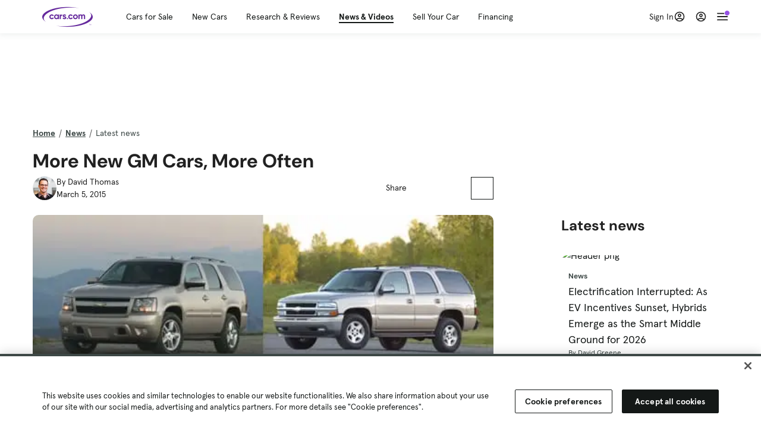

--- FILE ---
content_type: text/html; charset=utf-8
request_url: https://cars.qualtrics.com/jfe/form/SV_81Hx3Jkheo8zhmC
body_size: 19173
content:
<!DOCTYPE html>
<html class="JFEScope">
<head>
    <meta charset="UTF-8">
    <meta http-equiv="X-UA-Compatible" content="IE=edge">
    <meta name="apple-mobile-web-app-capable" content="yes">
    <meta name="mobile-web-app-capable" content="yes">
    <title>Qualtrics Survey | Qualtrics Experience Management</title>
    
        <link rel="dns-prefetch" href="//co1.qualtrics.com/WRQualtricsShared/">
        <link rel="preconnect" href="//co1.qualtrics.com/WRQualtricsShared/">
    
    <meta name="description" content="The most powerful, simple and trusted way to gather experience data. Start your journey to experience management and try a free account today.">
    <meta name="robots" content="noindex">
    <meta id="meta-viewport" name="viewport" content="width=device-width, initial-scale=1, minimum-scale=1, maximum-scale=2.5">
    <meta property="og:title" content="Qualtrics Survey | Qualtrics Experience Management">
    <meta property="og:description" content="The most powerful, simple and trusted way to gather experience data. Start your journey to experience management and try a free account today.">
    
        <meta property="og:image" content="https://cars.qualtrics.com/CP/Graphic.php?IM=IM_0ocZAgMDorIIuwJ">
    
    <script>(function(w) {
  'use strict';
  if (w.history && w.history.replaceState) {
    var path = w.location.pathname;
    var jfePathRegex = /^\/jfe\d+\//;

    if (jfePathRegex.test(path)) {
      w.history.replaceState(null, null, w.location.href.replace(path, path.replace(jfePathRegex, '/jfe/')));
    }
  }
})(window);
</script>
</head>
    <body id="SurveyEngineBody">
    <noscript><style>#pace{display: none;}</style><div style="padding:8px 15px;font-family:Helvetica,Arial,sans-serif;background:#fcc;border:1px solid #c55">Javascript is required to load this page.</div></noscript>
    
        <style type='text/css'>#pace{background:#fff;position:absolute;top:0;bottom:0;left:0;right:0;z-index:1}#pace::before{content:'';display:block;position:fixed;top:30%;right:50%;width:50px;height:50px;border:6px solid transparent;border-top-color:#0b6ed0;border-left-color:#0b6ed0;border-radius:80px;animation:q 1s linear infinite;margin:-33px -33px 0 0;box-sizing:border-box}@keyframes q{0%{transform:rotate(0)}100%{transform:rotate(360deg)}}
</style>
        <div id='pace'></div>
    
    <script type="text/javascript">
      window.QSettings = {
          
        jfeVersion: "6f080e1588fe0ef9800f0b02541c81d2df8620a7",
        publicPath: "/jfe/static/dist/",
        cbs: [], bootstrapSkin: null, ab: false,
        getPT: function(cb) {
          if (this.pt !== undefined) {
            cb(this.success, this.pt);
          } else {
            this.cbs.push(cb);
          }
        },
        setPT: function(s, pt) {
          this.success = s;
          this.pt = pt;
          if (this.cbs.length) {
            for (var i = 0; i < this.cbs.length; i++) {
              this.cbs[i](s, pt);
            }
          }
        }
      };
    </script>
    <div id="skinPrefetch" style="position: absolute; visibility: hidden" class="JFEContent SkinV2 webkit CSS3"></div>
    <script>(()=>{"use strict";var e,r,t,a,o,c={},n={};function d(e){var r=n[e];if(void 0!==r)return r.exports;var t=n[e]={id:e,loaded:!1,exports:{}};return c[e].call(t.exports,t,t.exports,d),t.loaded=!0,t.exports}d.m=c,e=[],d.O=(r,t,a,o)=>{if(!t){var c=1/0;for(l=0;l<e.length;l++){for(var[t,a,o]=e[l],n=!0,f=0;f<t.length;f++)(!1&o||c>=o)&&Object.keys(d.O).every(e=>d.O[e](t[f]))?t.splice(f--,1):(n=!1,o<c&&(c=o));if(n){e.splice(l--,1);var i=a();void 0!==i&&(r=i)}}return r}o=o||0;for(var l=e.length;l>0&&e[l-1][2]>o;l--)e[l]=e[l-1];e[l]=[t,a,o]},d.n=e=>{var r=e&&e.__esModule?()=>e.default:()=>e;return d.d(r,{a:r}),r},t=Object.getPrototypeOf?e=>Object.getPrototypeOf(e):e=>e.__proto__,d.t=function(e,a){if(1&a&&(e=this(e)),8&a)return e;if("object"==typeof e&&e){if(4&a&&e.__esModule)return e;if(16&a&&"function"==typeof e.then)return e}var o=Object.create(null);d.r(o);var c={};r=r||[null,t({}),t([]),t(t)];for(var n=2&a&&e;"object"==typeof n&&!~r.indexOf(n);n=t(n))Object.getOwnPropertyNames(n).forEach(r=>c[r]=()=>e[r]);return c.default=()=>e,d.d(o,c),o},d.d=(e,r)=>{for(var t in r)d.o(r,t)&&!d.o(e,t)&&Object.defineProperty(e,t,{enumerable:!0,get:r[t]})},d.f={},d.e=e=>Promise.all(Object.keys(d.f).reduce((r,t)=>(d.f[t](e,r),r),[])),d.u=e=>"c/"+{196:"vendors~recaptchav3",233:"db",438:"vendors~mockForm",821:"barrel-roll",905:"ss",939:"bf",1044:"matrix",1075:"mc",1192:"meta",1205:"timing",1365:"hmap",1543:"recaptchav3",1778:"slide",1801:"fade",2042:"jsApi",2091:"advance-button-template",2292:"hotspot",2436:"slider",2552:"vendors~scoring~cs~matrix",2562:"flip",2603:"mockForm",2801:"fancybox",3432:"mp",4522:"scoring",4863:"dd",5321:"vendors~mockForm~response-summary~fileupload",5330:"fileupload",5453:"default~cs~slider~ss",5674:"pgr",5957:"response-summary",6023:"vendors~fileupload",6198:"te",6218:"ro",6246:"focus-handler",6255:"captcha",6500:"default~hl~hotspot~matrix",6507:"prototype",7211:"sbs",7529:"cs",7685:"preview",7719:"default~hmap~pgr~ro~te~timing",8095:"default~cs~slider",8393:"draw",8606:"default~captcha~cs~db~dd~draw~fileupload~hmap~hl~hotspot~matrix~mc~meta~pgr~ro~sbs~slider~ss~te~timing",9679:"toc",9811:"hl"}[e]+"."+{196:"97848bc9e7c6051ecccc",233:"8ba9f6447cd314fbb68a",438:"53d5364f2fde015d63eb",821:"7889bb8e29b6573a7c1e",905:"351d3164dfd98410d564",939:"c8ff03d018d9cf872410",1044:"d8d7465fc033fbb10620",1075:"86a63d9fd6b94fccd78b",1192:"2bda7fa2af76817782a5",1205:"e0a338ca75eae4b40cc1",1365:"b3a7378eb91cc2c32d41",1543:"c245bb2c6da0a1de2911",1778:"89aa23ad976cab36539d",1801:"8cb2d1667aca0bc1260e",2042:"c48c082656b18079aa7e",2091:"4f0959084e4a4a187d1d",2292:"14fd8d7b863312b03015",2436:"96ce9dfbc69cf4a6f014",2552:"7cd2196cef0e70bb9e8a",2562:"3266dde7e4660ffcef3a",2603:"c8f6cb94cd9e79b57383",2801:"685cee5836e319fa57a8",3432:"6ae4057caed354cea4bd",4522:"1beb1b30ccc2fa30924f",4863:"4a0994a3732ac4fec406",5321:"41b49ced3a7a9cce58ab",5330:"4e241617d0d8f9638bed",5453:"171b59120e19c43bc4c6",5674:"144a9eb1a74ebd10fb2f",5957:"18b07be3e10880ac7370",6023:"2f608006811a8be8971c",6198:"31e404ce9bb91ad2fdc1",6218:"3cb64ba46db80f90121a",6246:"ba7b22b6a40782e5e004",6255:"a511708ee09ee539c882",6500:"e988cfdc3a56d687c346",6507:"63afbf731c56ba97ae7b",7211:"2d043279f45787cdbc6a",7529:"6440499b8bf1aaf62693",7685:"1241170f420176c2c6ef",7719:"8714f0d6579c8e712177",8095:"3b318c0e91b8cce117d5",8393:"2a48f184a447969fff1f",8606:"017a626bdaafbf05c221",9679:"20b914cfa638dfe959cc",9811:"e3e744cd3ab59c8be98b"}[e]+".min.js",d.miniCssF=e=>"fancybox.0bb59945b9873f54214a.min.css",d.g=function(){if("object"==typeof globalThis)return globalThis;try{return this||new Function("return this")()}catch(e){if("object"==typeof window)return window}}(),d.o=(e,r)=>Object.prototype.hasOwnProperty.call(e,r),a={},o="javascriptformengine:",d.l=(e,r,t,c)=>{if(a[e])a[e].push(r);else{var n,f;if(void 0!==t)for(var i=document.getElementsByTagName("script"),l=0;l<i.length;l++){var b=i[l];if(b.getAttribute("src")==e||b.getAttribute("data-webpack")==o+t){n=b;break}}n||(f=!0,(n=document.createElement("script")).charset="utf-8",n.timeout=120,d.nc&&n.setAttribute("nonce",d.nc),n.setAttribute("data-webpack",o+t),n.src=e),a[e]=[r];var s=(r,t)=>{n.onerror=n.onload=null,clearTimeout(u);var o=a[e];if(delete a[e],n.parentNode&&n.parentNode.removeChild(n),o&&o.forEach(e=>e(t)),r)return r(t)},u=setTimeout(s.bind(null,void 0,{type:"timeout",target:n}),12e4);n.onerror=s.bind(null,n.onerror),n.onload=s.bind(null,n.onload),f&&document.head.appendChild(n)}},d.r=e=>{"undefined"!=typeof Symbol&&Symbol.toStringTag&&Object.defineProperty(e,Symbol.toStringTag,{value:"Module"}),Object.defineProperty(e,"__esModule",{value:!0})},d.nmd=e=>(e.paths=[],e.children||(e.children=[]),e),d.p="",(()=>{if("undefined"!=typeof document){var e=e=>new Promise((r,t)=>{var a=d.miniCssF(e),o=d.p+a;if(((e,r)=>{for(var t=document.getElementsByTagName("link"),a=0;a<t.length;a++){var o=(n=t[a]).getAttribute("data-href")||n.getAttribute("href");if("stylesheet"===n.rel&&(o===e||o===r))return n}var c=document.getElementsByTagName("style");for(a=0;a<c.length;a++){var n;if((o=(n=c[a]).getAttribute("data-href"))===e||o===r)return n}})(a,o))return r();((e,r,t,a,o)=>{var c=document.createElement("link");c.rel="stylesheet",c.type="text/css",d.nc&&(c.nonce=d.nc),c.onerror=c.onload=t=>{if(c.onerror=c.onload=null,"load"===t.type)a();else{var n=t&&t.type,d=t&&t.target&&t.target.href||r,f=new Error("Loading CSS chunk "+e+" failed.\n("+n+": "+d+")");f.name="ChunkLoadError",f.code="CSS_CHUNK_LOAD_FAILED",f.type=n,f.request=d,c.parentNode&&c.parentNode.removeChild(c),o(f)}},c.href=r,t?t.parentNode.insertBefore(c,t.nextSibling):document.head.appendChild(c)})(e,o,null,r,t)}),r={3454:0};d.f.miniCss=(t,a)=>{r[t]?a.push(r[t]):0!==r[t]&&{2801:1}[t]&&a.push(r[t]=e(t).then(()=>{r[t]=0},e=>{throw delete r[t],e}))}}})(),(()=>{var e={3454:0};d.f.j=(r,t)=>{var a=d.o(e,r)?e[r]:void 0;if(0!==a)if(a)t.push(a[2]);else if(3454!=r){var o=new Promise((t,o)=>a=e[r]=[t,o]);t.push(a[2]=o);var c=d.p+d.u(r),n=new Error;d.l(c,t=>{if(d.o(e,r)&&(0!==(a=e[r])&&(e[r]=void 0),a)){var o=t&&("load"===t.type?"missing":t.type),c=t&&t.target&&t.target.src;n.message="Loading chunk "+r+" failed.\n("+o+": "+c+")",n.name="ChunkLoadError",n.type=o,n.request=c,a[1](n)}},"chunk-"+r,r)}else e[r]=0},d.O.j=r=>0===e[r];var r=(r,t)=>{var a,o,[c,n,f]=t,i=0;if(c.some(r=>0!==e[r])){for(a in n)d.o(n,a)&&(d.m[a]=n[a]);if(f)var l=f(d)}for(r&&r(t);i<c.length;i++)o=c[i],d.o(e,o)&&e[o]&&e[o][0](),e[o]=0;return d.O(l)},t=self.webpackChunkjavascriptformengine=self.webpackChunkjavascriptformengine||[];t.forEach(r.bind(null,0)),t.push=r.bind(null,t.push.bind(t))})()})();</script>
    <script src="/jfe/static/dist/jfeLib.d5f5decb72ad8e3baac1.min.js" crossorigin="anonymous"></script>
    <script src="/jfe/static/dist/jfe.d48939c9e7e8fc9556d2.min.js" crossorigin="anonymous"></script>


    <link href="/jfe/themes/templated-skins/qualtrics.2014:cars.9820517390:null/version-1769813578329-feb6d4/stylesheet.css" rel="stylesheet"><link href="https://rsms.me/inter/inter.css" rel="stylesheet">

    <link id="rtlStyles" rel="stylesheet" type="text/css">
    <style id="customStyles"></style>

    <style>
      .JFEScope .questionFocused   .advanceButtonContainer {transition:opacity .3s!important;visibility:unset;opacity:1}
      .JFEScope .questionUnfocused .advanceButtonContainer, .advanceButtonContainer {transition:opacity .3s!important;visibility:hidden;opacity:0}
      .Skin .Bipolar .bipolar-mobile-header, .Skin .Bipolar .desktop .bipolar-mobile-header, .Skin .Bipolar .mobile .ColumnLabelHeader {display: none}

      /* Change color of question validation warnings */
      .Skin .ValidationError.Warn {color: #e9730c;}

      /* Hide mobile preview scrollbar for Chrome, Safari and Opera */
      html.MobilePreviewFrame::-webkit-scrollbar { display: none; }

      /* Hide mobile preview scrollbar for IE and Edge */
      html.MobilePreviewFrame { -ms-overflow-style: none; scrollbar-width: none; }
    </style>
    <style type="text/css">.accessibility-hidden{height:0;width:0;overflow:hidden;position:absolute;left:-999px}</style>
    <div id="polite-announcement" class="accessibility-hidden" aria-live="polite" aria-atomic="true"></div>
    <div id="assertive-announcement" class="accessibility-hidden" aria-live="assertive" role="alert" aria-atomic="true"></div>
    <script type="text/javascript">
      (function () {
        var o = {};
        try {
          Object.defineProperty(o,'compat',{value:true,writable:true,enumerable:true,configurable:true});
        } catch (e) {};
        if (o.compat !== true || document.addEventListener === undefined) {
          window.location.pathname = '/jfe/incompatibleBrowser';
        }

        var fv = document.createElement('link');
        fv.rel = 'apple-touch-icon';
        fv.href = "https://cars.qualtrics.com/CP/Graphic.php?IM=IM_eR3RqUaDkCmZcDb";
        document.getElementsByTagName('head')[0].appendChild(fv);
      })();
      QSettings.ab = false;
      document.title = "Qualtrics Survey | Qualtrics Experience Management";
      
      (function(s) {
        QSettings.bootstrapSkin = s;
        var sp = document.getElementById('skinPrefetch');
        if (sp) {
          sp.innerHTML = s;
        }
      })("<meta name=\"HandheldFriendly\" content=\"true\" />\n<meta name = \"viewport\" content = \"user-scalable = yes, maximum-scale=10, minimum-scale=1, initial-scale = 1, width = device-width\" />\n<div class='Skin'>\n\t<div id=\"Overlay\"></div>\n\t<div id=\"Wrapper\">\n\t\t\n\t\t<div class='SkinInner'>\n\t\t\t<div id='LogoContainer'>\n\t\t\t\t<div id='Logo'><img src=\"https://cars.qualtrics.com/CP/Graphic.php?IM=IM_4UzHhdp9et1Omp0\" /></div>\n\t\t\t</div>\n\t\t\t<div id='HeaderContainer'>\n\t\t\t\t<div id=\"BrandingHeader\"><script type=\"text/javascript\">\nQualtrics.SurveyEngine.addOnReady(function() {\njQuery('#Plug').attr('style', 'display:none !important');\n});\n<\/script></div>\n\t\t\t\t<div id='Header'>{~Header~}</div>\n\t\t\t</div>\n\t\t\t<div id='SkinContent'>\n\t\t\t\t<div id='Questions'>{~Question~}</div>\n\t\t\t\t<div id='Buttons'>{~Buttons~}</div>\n\t\t\t\t<div id='ProgressBar'>{~ProgressBar~}</div>\n\t\t\t</div>\n\t\t</div>\n\t\t<div id='Footer'>{~Footer~}</div>\n\t\t\n\t\t<div id='PushStickyFooter'></div>\n\t</div>\n\t<div id=\"Plug\" style=\"display:block !important;\"><a href=\"https://www.qualtrics.com/powered-by-qualtrics/?utm_source=internal%2Binitiatives&utm_medium=survey%2Bpowered%2Bby%2Bqualtrics&utm_content={~BrandID~}&utm_survey_id={~SurveyID~}\" target=\"_blank\" aria-label=\"{~PlugLabel~}\">{~Plug~}</a></div>\n</div>\n<script>Qualtrics.SurveyEngine.addOnload(Qualtrics.uniformLabelHeight);<\/script>\n\n<script>\n//TM6 Question Text Cell Padding\n\t//JFE\n\tPage.on('ready:imagesLoaded',function() {\n\t\tvar t = jQuery(\".QuestionText table\");\n\t  for (i=0; i<t.length; i++) {\n\t    if (t[i].cellPadding != undefined) {\n\t      var p = t[i].cellPadding + \"px\";\n\t      t.eq(i).find(\"th\").css(\"padding\",p);\n\t      t.eq(i).find(\"td\").css(\"padding\",p);\n\t    }\n\t  }\n\t});\n\t//SE\n\tjQuery(window).on('load',function() {\n\t\tif (jQuery(\"div\").hasClass(\"JFE\") == false) {\n\t    var t = jQuery(\".QuestionText table\");\n\t    for (i=0; i<t.length; i++) {\n\t      if (t[i].cellPadding != undefined) {\n\t        var p = t[i].cellPadding + \"px\";\n\t        t.eq(i).find(\"th\").css(\"padding\",p);\n\t        t.eq(i).find(\"td\").css(\"padding\",p);\n\t      }\n\t    }\n\t\t};\n\t});\n//TM21 iOS Text Box Width Fix\n//JFE\nPage.on('ready:imagesLoaded',function() {\n\tfunction isIE () {\n  \tvar myNav = navigator.userAgent.toLowerCase();\n  \treturn (myNav.indexOf('msie') != -1) ? parseInt(myNav.split('msie')[1]) : false;\n\t}\n\tif (!isIE()) {\n\t\tvar mq = window.matchMedia( \"(max-width: 480px)\" );\n\t\tif (mq.matches == true) {\n\t\t\tjQuery(\".Skin .MC .TextEntryBox\").css(\"width\",\"100%\");\n\t\t\tjQuery(\".Skin .TE .ESTB .InputText\").css(\"width\",\"100%\");\n\t\t\tjQuery(\".Skin .TE .FORM .InputText\").css(\"width\",\"100%\");\n\t\t\tjQuery(\".Skin .TE .ML .InputText\").css(\"width\",\"100%\");\n\t\t\tjQuery(\".Skin .TE .PW .InputText\").css(\"width\",\"100%\");\n\t\t\tjQuery(\".Skin .TE .SL .InputText\").css(\"width\",\"100%\");\n\t\t\tjQuery(\".Skin .TE .FollowUp .InputText\").css(\"width\",\"100%\");\n\t\t};\n\t};\n});\n//SE\njQuery(window).on('load',function() {\n\tfunction isIE () {\n  \tvar myNav = navigator.userAgent.toLowerCase();\n  \treturn (myNav.indexOf('msie') != -1) ? parseInt(myNav.split('msie')[1]) : false;\n\t}\n\tif (!isIE()) {\n\t\tvar mq = window.matchMedia( \"(max-width: 480px)\" );\n\t\tif (jQuery(\"div\").hasClass(\"JFE\") == false && mq.matches == true) {\n\t\t\tjQuery(\".Skin .MC .TextEntryBox\").css(\"width\",\"100%\");\n\t\t\tjQuery(\".Skin .TE .ESTB .InputText\").css(\"width\",\"100%\");\n\t\t\tjQuery(\".Skin .TE .FORM .InputText\").css(\"width\",\"100%\");\n\t\t\tjQuery(\".Skin .TE .ML .InputText\").css(\"width\",\"100%\");\n\t\t\tjQuery(\".Skin .TE .PW .InputText\").css(\"width\",\"100%\");\n\t\t\tjQuery(\".Skin .TE .SL .InputText\").css(\"width\",\"100%\");\n\t\t\tjQuery(\".Skin .TE .FollowUp .InputText\").css(\"width\",\"100%\");\n\t\t};\n\t};\n});\n<\/script>\n\n<style>.Skin .QuestionOuter.Matrix{max-width:1100px}</style>\n");
      
      
      (function() {
        var fv = document.createElement('link');
        fv.type = 'image/x-icon';
        fv.rel = 'icon';
        fv.href = "https://cars.qualtrics.com/CP/Graphic.php?IM=IM_bdYYI4BiyXYEhx3";
        document.getElementsByTagName('head')[0].appendChild(fv);
      }());
      
      
    </script>
        <script type="text/javascript">
          (function(appData) {
            if (appData && typeof appData === 'object' && '__jfefeRenderDocument' in appData) {
              var doc = appData.__jfefeRenderDocument

              if (doc === 'incompatible') {
                window.location = '/jfe/incompatibleBrowser';
                return
              }

              window.addEventListener('load', function() {
                // farewell jfe
                delete window.QSettings
                delete window.webpackJsonp
                delete window.jQuery
                delete window.ErrorWatcher
                delete window.onLoadCaptcha
                delete window.experimental
                delete window.Page

                var keys = Object.keys(window);
                for (let i in keys) {
                  var name = keys[i];
                  if (name.indexOf('jQuery') === 0) {
                    delete window[name];
                    break;
                  }
                }

                document.open();
                document.write(doc);
                document.close();
              })
            } else {
              // prevent document.write from replacing the entire page
              window.document.write = function() {
                log.error('document.write is not allowed and has been disabled.');
              };

              QSettings.setPT(true, appData);
            }
          })({"FormSessionID":"FS_5EMGGNNpY8G7XrP","QuestionIDs":["QID1","QID2"],"QuestionDefinitions":{"QID1":{"DefaultChoices":false,"DataExportTag":"Q1","QuestionID":"QID1","QuestionType":"Meta","Selector":"Browser","Configuration":{"QuestionDescriptionOption":"UseText"},"Choices":{"1":{"Display":"Browser","TextEntry":1},"2":{"Display":"Version","TextEntry":1},"3":{"Display":"Operating System","TextEntry":1},"4":{"Display":"Screen Resolution","TextEntry":1},"5":{"Display":"Flash Version","TextEntry":1},"6":{"Display":"Java Support","TextEntry":1},"7":{"Display":"User Agent","TextEntry":1}},"Validation":"None","GradingData":[],"Language":{"EN":{"QuestionText":"Click to write the question text","Choices":{"1":{"Display":"Browser"},"2":{"Display":"Version"},"3":{"Display":"Operating System"},"4":{"Display":"Screen Resolution"},"5":{"Display":"Flash Version"},"6":{"Display":"Java Support"},"7":{"Display":"User Agent"}}}},"NextChoiceId":4,"NextAnswerId":1,"SurveyLanguage":"EN"},"QID2":{"DefaultChoices":false,"DataExportTag":"Q2","QuestionType":"MC","Selector":"SAVR","SubSelector":"TX","Configuration":{"QuestionDescriptionOption":"UseText"},"Choices":{"1":{"Display":"Experience using Cars.com"},"2":{"Display":"Receive assistance for trouble I am experiencing with the Cars.com site"},"3":{"Display":"Leave feedback for a dealership"},"4":{"Display":"Receive assistance for trouble I am experiencing with listing my vehicle for sale on Cars.com"},"5":{"Display":"Experience using Your Garage","DisplayLogic":{"0":{"0":{"LeftOperand":"Page","LogicType":"EmbeddedField","Operator":"Contains","RightOperand":"/your-garage","Type":"Expression"},"1":{"Conjuction":"Or","LeftOperand":"Page Referrer","LogicType":"EmbeddedField","Operator":"Contains","RightOperand":"/your-garage","Type":"Expression"},"Type":"If"},"Type":"BooleanExpression","inPage":false}},"6":{"Display":"Feature request"}},"ChoiceOrder":[1,"6","5",2,"4",3],"Validation":{"Settings":{"ForceResponse":"ON","ForceResponseType":"ON","Type":"None"}},"GradingData":[],"Language":{"EN":{"QuestionText":"What type of feedback would you like to provide?","Choices":{"1":{"Display":"Experience using Cars.com"},"2":{"Display":"Receive assistance for trouble I am experiencing with the Cars.com site"},"3":{"Display":"Leave feedback for a dealership"},"4":{"Display":"Receive assistance for trouble I am experiencing with listing my vehicle for sale on Cars.com"},"5":{"Display":"Experience using Your Garage"},"6":{"Display":"Feature request"}}}},"NextChoiceId":7,"NextAnswerId":1,"QuestionID":"QID2","DataVisibility":{"Private":false,"Hidden":false},"SurveyLanguage":"EN"}},"NextButton":null,"PreviousButton":false,"Count":2,"Skipped":0,"NotDisplayed":0,"LanguageSelector":null,"Messages":{"PoweredByQualtrics":"Powered by Qualtrics","PoweredByQualtricsLabel":"Powered by Qualtrics: Learn more about Qualtrics in a new tab","A11yNextPage":"You are on the next page","A11yPageLoaded":"Page Loaded","A11yPageLoading":"Page is loading","A11yPrevPage":"You are on the previous page","FailedToReachServer":"We were unable to connect to our servers. Please check your internet connection and try again.","ConnectionError":"Connection Error","IPDLError":"Sorry, an unexpected error occurred.","Retry":"Retry","Cancel":"Cancel","Language":"Language","Done":"Done","AutoAdvanceLabel":"or press Enter","DecimalSeparator":"Please exclude commas and if necessary use a point as a decimal separator.","IE11Body":"You are using an unsupported browser. Qualtrics surveys will no longer load in Internet Explorer 11 after March 15, 2024.","BipolarPreference":"Select this answer if you prefer %1 over %2 by %3 points.","BipolarNoPreference":"Select this answer if you have no preference between %1 and %2.","Blank":"Blank","CaptchaRequired":"Answering the captcha is required to proceed","MCMSB_Instructions":"To select multiple options in a row, click and drag your mouse or hold down Shift when selecting. To select non-sequential options, hold down Control (on a PC) or Command (on a Mac) when clicking. To deselect an option, hold down Control or Command and click on a selected option.","MLDND_Instructions":"Drag and drop each item from the list into a bucket.","PGR_Instructions":"Drag and drop items into groups. Within each group, rank items by dragging and dropping them into place.","ROSB_Instructions":"Select items and then rank them by clicking the arrows to move each item up and down."},"IsPageMessage":false,"ErrorCode":null,"PageMessageTranslations":{},"CurrentLanguage":"EN","FallbackLanguage":"EN","QuestionRuntimes":{"QID1":{"Highlight":false,"ID":"QID1","Type":"Meta","Selector":"Browser","SubSelector":null,"ErrorMsg":null,"TerminalAuthError":false,"Valid":false,"MobileFirst":false,"QuestionTypePluginProperties":null,"CurrentMultiPageQuestionIndex":0,"Displayed":true,"PreValidation":"None","IsAutoAuthFailure":false,"ErrorSeverity":null,"PDPErrorMsg":null,"PDPError":null,"QuestionText":"Click to write the question text","Choices":{"1":{"Display":"Browser"},"2":{"Display":"Version"},"3":{"Display":"Operating System"},"4":{"Display":"Screen Resolution"},"5":{"Display":"Flash Version"},"6":{"Display":"Java Support"},"7":{"Display":"User Agent"}},"WontBeDisplayedText":"This question will not be displayed to the recipient.","Active":true},"QID2":{"Highlight":false,"ID":"QID2","Type":"MC","Selector":"SAVR","SubSelector":"TX","ErrorMsg":null,"TerminalAuthError":false,"Valid":false,"MobileFirst":false,"QuestionTypePluginProperties":null,"CurrentMultiPageQuestionIndex":0,"Displayed":true,"PreValidation":{"Settings":{"ForceResponse":"ON","ForceResponseType":"ON","Type":"None"}},"Choices":{"1":{"ID":"1","RecodeValue":"1","VariableName":"1","Text":"","Display":"Experience using Cars.com","InputWidth":null,"Exclusive":false,"Selected":false,"Password":false,"TextEntry":false,"TextEntrySize":"Small","TextEntryLength":null,"InputHeight":null,"Error":null,"ErrorMsg":null,"PDPErrorMsg":null,"PDPError":null,"Displayed":true},"2":{"ID":"2","RecodeValue":"2","VariableName":"2","Text":"","Display":"Receive assistance for trouble I am experiencing with the Cars.com site","InputWidth":null,"Exclusive":false,"Selected":false,"Password":false,"TextEntry":false,"TextEntrySize":"Small","TextEntryLength":null,"InputHeight":null,"Error":null,"ErrorMsg":null,"PDPErrorMsg":null,"PDPError":null,"Displayed":true},"3":{"ID":"3","RecodeValue":"3","VariableName":"3","Text":"","Display":"Leave feedback for a dealership","InputWidth":null,"Exclusive":false,"Selected":false,"Password":false,"TextEntry":false,"TextEntrySize":"Small","TextEntryLength":null,"InputHeight":null,"Error":null,"ErrorMsg":null,"PDPErrorMsg":null,"PDPError":null,"Displayed":true},"4":{"ID":"4","RecodeValue":"4","VariableName":"4","Text":"","Display":"Receive assistance for trouble I am experiencing with listing my vehicle for sale on Cars.com","InputWidth":null,"Exclusive":false,"Selected":false,"Password":false,"TextEntry":false,"TextEntrySize":"Small","TextEntryLength":null,"InputHeight":null,"Error":null,"ErrorMsg":null,"PDPErrorMsg":null,"PDPError":null,"Displayed":true},"5":{"ID":"5","RecodeValue":"5","VariableName":"5","Text":"","Display":"Experience using Your Garage","InputWidth":null,"Exclusive":false,"Selected":false,"Password":false,"TextEntry":false,"TextEntrySize":"Small","TextEntryLength":null,"InputHeight":null,"Error":null,"ErrorMsg":null,"PDPErrorMsg":null,"PDPError":null,"Displayed":false},"6":{"ID":"6","RecodeValue":"6","VariableName":"6","Text":"","Display":"Feature request","InputWidth":null,"Exclusive":false,"Selected":false,"Password":false,"TextEntry":false,"TextEntrySize":"Small","TextEntryLength":null,"InputHeight":null,"Error":null,"ErrorMsg":null,"PDPErrorMsg":null,"PDPError":null,"Displayed":true}},"ChoiceOrder":["1","6","2","4","3"],"ChoiceTextPosition":"Left","Selected":null,"IsAutoAuthFailure":false,"ErrorSeverity":null,"PDPErrorMsg":null,"PDPError":null,"QuestionText":"What type of feedback would you like to provide?","ExistingChoices":{},"ProcessedDisplayChoiceOrder":["1","6","2","4","3"],"ChoiceOrderSetup":true,"Active":true}},"IsEOS":false,"FailedValidation":false,"PDPValidationFailureQuestionIDs":[],"BlockID":"BL_efZV8eIc4EQ2sv4","FormTitle":"Qualtrics Survey | Qualtrics Experience Management","SurveyMetaDescription":"The most powerful, simple and trusted way to gather experience data. Start your journey to experience management and try a free account today.","TableOfContents":null,"UseTableOfContents":false,"SM":{"BaseServiceURL":"https://cars.qualtrics.com","SurveyVersionID":"9223370314410068697","IsBrandEncrypted":false,"JFEVersionID":"86ca164db6b7d4671ecf0c8346585efe5e5a929c","BrandDataCenterURL":"https://yul1.qualtrics.com","XSRFToken":"p_2aNXCtmIUJczvEKWZLrg","StartDate":"2026-02-01 01:30:34","StartDateRaw":1769909434639,"BrandID":"cars","SurveyID":"SV_81Hx3Jkheo8zhmC","BrowserName":"Chrome","BrowserVersion":"131.0.0.0","OS":"Macintosh","UserAgent":"Mozilla/5.0 (Macintosh; Intel Mac OS X 10_15_7) AppleWebKit/537.36 (KHTML, like Gecko) Chrome/131.0.0.0 Safari/537.36; ClaudeBot/1.0; +claudebot@anthropic.com)","LastUserAgent":"Mozilla/5.0 (Macintosh; Intel Mac OS X 10_15_7) AppleWebKit/537.36 (KHTML, like Gecko) Chrome/131.0.0.0 Safari/537.36; ClaudeBot/1.0; +claudebot@anthropic.com)","QueryString":"","IP":"18.220.44.15","URL":"https://cars.qualtrics.com/jfe/form/SV_81Hx3Jkheo8zhmC","BaseHostURL":"https://cars.qualtrics.com","ProxyURL":"https://cars.qualtrics.com/jfe/form/SV_81Hx3Jkheo8zhmC","JFEDataCenter":"jfe5","dataCenterPath":"jfe5","IsPreview":false,"LinkType":"anonymous","geoIPLocation":{"IPAddress":"18.220.44.15","City":"Columbus","CountryName":"United States","CountryCode":"US","Region":"OH","RegionName":"Ohio","PostalCode":"43215","Latitude":39.9625,"Longitude":-83.0061,"MetroCode":535,"Private":false},"geoIPV2Enabled":true,"EDFromRequest":[],"FormSessionID":"FS_5EMGGNNpY8G7XrP"},"ED":{"SID":"SV_81Hx3Jkheo8zhmC","SurveyID":"SV_81Hx3Jkheo8zhmC","Q_URL":"https://cars.qualtrics.com/jfe/form/SV_81Hx3Jkheo8zhmC","UserAgent":"Mozilla/5.0 (Macintosh; Intel Mac OS X 10_15_7) AppleWebKit/537.36 (KHTML, like Gecko) Chrome/131.0.0.0 Safari/537.36; ClaudeBot/1.0; +claudebot@anthropic.com)","Q_CHL":"anonymous","Q_LastModified":1769099313,"Q_Language":"EN"},"PostToStartED":{},"FormRuntime":null,"RuntimePayload":"KS7vn0Ee5p2nyt2g/jDEroP89negc0f20X1YZ1Bj0jWICD7qin4p4j1R7exBhHAiTYET0sMG8RWHGANh33DJNUiXqWnV23Im5SXNUHwfxNZILQi3wPMrdNbVuYMlx/NITI3t7rQVXFHANslrGTpo3JpTPpEykx5GFBz0ySy+rot1V1YvyLY8dUYKp3mD7SnX0PcW7Rz8uXnI4GwV/Z9K9KfJDwV/uUXe24lhdASwLVGI163FjduD04wZks9Y+MZT4X5UvvxyYtZkeVKZZYPpz1FVsxd6B1u7iUWyzGHIyZyMBUdrjNFaoyhEn7P4ea+fhkYpG2oyUaNwpedBycCrMT0cviNZmy9PpsFDIKiFhFO/qISZpuhELY0MMQrC2FDpOWFe70IJrQRJUGiLBZs6j99+IBOUQFCfaJalmL3Pn1PQeeMfgUSqfJc/[base64]/[base64]/x0sp8nHTDb28/B6xU8ndH3KqAY6R5UH/LlHbKlqT+wwwdLWhPeTgjI6ErbU4Pu//YizOv3RF6hcHXAMuLJShEhxk0bCMUFqHy+qwqP6jBqQ9t8pmK+ykCCa9KXF9e275BisdUI9f0oG/mW73D8xQPVOdnpp0LkHBy/QoUX6eJG5WkwxUClHjg5e0L0Yp44Kuirgqv1VZi+e0dFsB1uEiGQKVQj/bpHYOXC8icdW4EaS4FKlCpP4cjAT0SJKpRYMDloAJ1osE+L34dYbtp+mvOnKrJVyqcZMF51O2+tlVH0mlvcbtRPPZDcJrOGZOdvl3lKD6zkCK/cpveFfwOy10zjvUYy00PzZ+JyvrawLPzk5GTSfkVSnnCLW9Lc38THCLli79q4rZCrrgFURqKe4ix0weoll5gQEcS7gowavd3m6c8jG9SE0x82Ai5X1rJH/CMFQK9SaYq1nMGMdeB/G2Axok3khmX7gYTXG54nXzz7jeiE8j4VbeDyIJ0uzDKdEb0/qzhVE/wX4JcTuWg3xRpJ5jqp57bL9ZsYiI1J4xwkEcJhaSzhNSQOQuGG+n+LeRd6cBm+Tm2ruMQWPyEAq839s2C81crSjA5abDjRkQMr6Mld22KhQ8rqAfmx3kFKDKLU2eMApVkV6ps8PEHw7jBAH7Jd3QKr1M/HeFm04urZYkT94BtJCs7eOPqQp4zpepwTXIHTLrCz13yHkZwU1frbHqgUDBsDfHZ++qeicTPun8P8vs19lp3i8CWHNNh/dnqm6T/h683CQJNnXUROJyHrUMTzx7Z3SS2rszsgqKDpEmbMNnfuA7opyWSPR+BS8NgNGTsnzK2+GVI61YakcmOAhaOjRYjEXh+PmJ0cufKBf0M2cKadW0SLw3WaNEnHiYUFav6HmvEZVgMm/CQBaoNCIfwIoUXr4IE9VzhmH6DBpkrd6oYX7HDye/evZe+JM6w6cNLwbeN2nGoABarw5hdqXDCWa9D5klLFcY6/lyXTgOVHvawYfSz63xNJ9VPAMV7fLENTfhpddGu8layG/NMVqHxnBFbMuJdN6Bo0WZMq5ZldJMvG4sHU4J7lSGVimfQKsjdNqewzjwN752DzrvE2bZhBKQKaulPpS6q0F7MdNp9in0TIYljVFNcXnxFFB1k+nxd8vo4pP+Oei0A517+nL/zki5LiWta5tEUiL8OU4OlvKUoKr+M0y327pCvDxjyfVY4X840cnOS6hojb7sC8pm00wXm8gAWYAnZ+40BFmlyffc8oDhXlGwnMLSV2ZyR0gaV0WtYB9zPoFEC7rxqKfaEp0xIQCoux/uw5jRHy377FoYNdmfBj3RMsilPWp4SgRRHuvARwdXAO6jZ4NgjLxBjxY3hhtK02fjKAZUzehE7QnmCbksLwoaHpZkDtMYZqBMZSTH42uV0xOn61nLvvR90AYLBRMJCwwUXsvN1i7/sz7i92l4QL9GfGr10OVy2n9VwZG/cdSIDP0dc7ufw33GmlSR6io5xlSrAzNBo2Q1frroTPrS/4AQfoN6Oi/I37h6iR3DERKVHyHImdJRx/dppl91kF6/Nx6XosTZllZLe2r0LCKqzzR2wcTJz51QFmeL1NHW+DAM4qVQrQZDGVSfUY5Aw01ken/LWxOPamKSth2fVbuk5ePFUkrdLODAGNF24/VlXP1w0Eb7KbOAmdDiNQ5UPckq0fnYCOTFdUCfpMwb/Gjeb5YchHuS0EKQiV2FKd5uZBo5eydQl6dO+wR/5YlRUSuIeYHWWA1U7fYnPYWt4B9YK9F8+ecERIDIhd5v4c6YMQNF+gVPvgM0Kla7XgH0u6glgunZy7qrUiWv5WNzluS9etGbwH/QB/txQdHrk/h77P5dBe+QmE8MV7VcknbvbzqGQUttB90sjsmwJRTq+DUJSqeTtJ8bsjtF6jLdO/fZ9HZKTG46igk5huZhZLwuNzUD2P9q8tI3EDDr1bPoeixGYiaRhHGFN+8fH8JlsLb9FaCQV0T38uH4Kd0AD4sLwnDcebJMnzd1Rs7duX6zf8I/mGNO9jRUynHRRty59n/MzNH+8ofqUuqFgkDBP3Z3/7i64A6DmjIpHGD7b3Qb9pn7q3nIB0RYusMAaD3T3vfPqP8a7jnSbMVU9vxoRX03YavNoeDp3rVl/u7oE4Hlc9KsUWy2GKWpl37PoOX5yVlJOWwa+o0yRxzhRW0sRQ+fJPk1uw17yA6izuZc3dD4MJ/WmxW5aubKZmUQqvANKJs56gG43qqAu01Z5O6nx2BYVGoBKX7yENXH/Ao3j/BjknhJ4CUbIB56EOhCw3VBpbIWz4k/Pjg/9DqxD2yK9qezfye+2IoYEmpmPtifF8vGV8OeGWFaUxELEcy1Oc2RtoCtVVrfmLXzusZ7QNkxJaKLtVOLkFpmPo8OOLk2S1LEHGtAvTBS6JbyizprNWaXlHMPcAVgpuOOTXcK9AsFS0psQ08K9q/0+4BZT210piJNyKbdFVBMYbykjphqpcUyNFJ3yvTg16rCK15M8JRICepiOT6h0BFlx5ffkQE6M62URcdS7mtfzPsSxnRPhMpHxad6xQtHjWybK4pr5SEz24536t/uj4fxbKTDGYXlHFUCrsaKa8kzJsxV2WVvAAfuiMWbSFpF1bjl9TobC1EyCos0pWTUTTKmXTa/V/ZpVvIHnXfZw5kn90f4CuzpMmoWsMxLrTHoV0tk57jUndL9qNDilwUcHcyPy3Ifm6tlMYaF2227xQTXSGET45rkf/a3foIgR5c+BCvUPHT3392n8poq5ZLSah7D0DETBg7btFfQMsA4VcvOslxTosAk0yhYqVIU22mlBO/1qREb9/XCciwrfUuCKYEhqHipgvXjBqriscHbVX/3erw2jzJpSO8g+/[base64]/meG0haKmODlQ7PyurKOYY++7jixy8F7lY0NsBJW1/9C80CjzSDPpw2LXCmtGWzZGJWiQ30fOcffb0P48+lofPuEerCBI/prhT8e333QaW1ayw28W32S3X6Gge6RTYS8OrgicXlKHasK+y4pZDXBVrkNjv5tGyeISiUYzJvxWkdU3l5x+tHAZagY7hOUNEViShgcrRtCgFKMzSg1RoRxgNY+y2vKcwFMQJG5x8ujnohVzSFHdkFnmWsB+9xDuE6zeOwzSDQ5dv/lPQEAWBT8gVkYQSkiHF3xTmRWq9Dq2MGCx9TWDVWcy/STehMJO3PwxUxDZ3JnSXpgK7xp1LyAj/MUKUAa45u0tybzZjErNfJDD71Bfb4hD1+zIVsBXCVDb13wyrse0+3QFMOFunvwJCoeVUxpLX2qiQD1uUkBXUyJlqodPB/nPq0wIdfngjq3mzmYJfC7d6hfiv7u2sUisnTN6Ts65T54SmgX7N+Derykm2XDUHPTVaYGfLXgmKMhUGsqiJ0KNXMvTboSAnqM0iZGndcQ1MaU7zVr94SFDWmyyZ4oWVZ9fpdj3cu6aeQVGpnSZdMk+YQ6U385S46vDTo7Py9injq5CgTVis6vIxDZXFIM5/gHoJr62pS5C6pkCEqv/ArHRrCFmFPgUYk8vTm4PDuXsnpqJO/C6oJplmASNeZcBav+NzS/nReJ0oZfmuGhDpUz1V/M2hXEWPKkkGvnICBT/4DGnlFLsV9dzTAVpHyRbxua8/8MPxgb3n6FzuPB4g2x8LoOp5CwvVKo7EWdzo52IOt9MErB/udY65za476+7YYiwH0cwGOLDEbtbLLOBV10GQ3tlK3S6gGv+wGvohnI8Y3anRgaVwUtwyoANKIpJHFeMbm1La1GAH3ecUoPcv4fyIEZFH4Pv2e0v7+jDA57qO9bZXvVclIjSGwuGKqjzjG4Voeyfy7EByarg+LmN8TW5e7n6X0LUg/AgI023byCUdLcY2ZRCP5b7fA8+dRtls3w9e6pc5n6SCaoa6ENcXPl+QGLD44a50yPIODq0Als06bp2NS3cLgDOk85Vye5AXbXxHASIEotE9RifNfAx2YMckxz5y/utvkfww5k8zHxrhqd7aMn2qABZVtczT88hzkrob8jWA99aK3Qwiq8mcYlJd77fh2ArYKUjK6/Leo6YggKgeAcsJ9vcRKIE0T/62cZwrGPZ0MoryKDV5hmbITMYh897Q4PAYMukt+FXn0KFW4rjdrEV/3qT46j9QtUzwrHIhdOtthlbY+YwEkkuXNHeKaoAxne8VHkhWI6oZLOvVM4pmYmb8dSY6x6THlcK3FmaNNRw1EeoZvh76Dg9l/O4Y7sQloUyeIwhgcncnQBhQ+pG7YRMSKoEXz5LyLQ9yUinGKNcjdF042ZrWIeBY9L6MS5f0uxE0nxDcf4Hv1HqwmMqhVnX25cLRhJu+4SHzRZ2luShnOKb8n/Zb3/AM8U1uxk52b/[base64]/jdWgpAfu4fObHFNMXjRQFGPDtyXIHXXxjro8ezCIX8tHzyy4ED1JvL3FD3G3vg/mejDgFFIo93Fwp1AiS8rUJJjvFm6+ShuM7OAK/Y/+WmuV3iG1z/fseehIu8QNfcE7oJrlroPHVYkFcvolQRZeCqT2NDGxLsdeEJNG15blAyU1QSuvvBXnkGvk+iitZLnBbb9hnylqoU5hjIfaTJBYJM6/apKa+cAS8o9j+rv7kJ2MiymgDS53dI2IZ7T2cysaq5WHhxn/wOJCszQR9nTUnWj9PpaATDXEdn2jfJJZGEwdQL1VzcxgUbsorxcY36TBdUzudiSNHtX39w4N6kYRsW9yUKO1nBpA/0V4dIUx4v+pjj47PaEU+vEUTn1rKGlpmED1qkrJyDObhOZcZaXzor7B/JHC2etxY1BcAnUH6MsW0p0Eluv3QJhBybcYPCOF5bhBBAijuIXLfl4mwmTACm3srkjEY89Mr4xFoKll/+uzkEcjrXijRgt09a0jIcd4gAJRqQIQSRiEuhh7tcsbUvqiWRnw3/ENYVF3NPmZ6EsCxsoQi31A12R/[base64]/BmTFiAWB6SL31yJGPO8aFYgMF7MWPpGo1XM3hF4f0RmU4KPTnykHksleHVKE5oBDMQ7bC9t3sopAXuVP92bi9KWm5OC6mXzsJ9YGGCbaFR+IkvB+84Nu44zEujHiTIr34yLvEFkPSE8Jq4IQm6nSZmOqKZKzlIgp2yjLkkv/[base64]/Oku+Mgs9b1azUWCYW3y5c5EkMGirca//V8sjVYo5Yb3X/iRl8poPlA0FR7cqB+Uz1uPWbC4+3/9r6i+9wy1nMKLMQEZoIdy//lwAua3I9DFH3j50dw2gr6gHRi+CTwifXCUoK0Gda/1IrhFVgS8nIpV1o5U08zt5dJsrt/ZYHd6W7Ls2b688UYdW4gtvsYnWnmlT1myRsaOUWl9b3qJvMM7MUtyE+qkpVLyvTxVS2okTjkSJ1vxa7CJjHt3Dfph1t1/g/VqGM6stqvdLcQYStBM+1hBSz0MBi0IayHUiidn7E+/[base64]/8ACcJHrQmTwyxA8MPqdBlLON13XKk+5KX0DUZ9GjfENHDRWWdPOPVKaRsg/tAccdPdf4AP+8LivAzU44vz6kXZho0Xu5ynCXLKBfokHZcTRSsyBdIaaymWXi35KRcI8LLNI9aGu/ErqS1bFH/u3ru8PIuO0IeeGieG8G+OBSvsZ8wV6uXcuGzDdhk0Oy+3HEn76QD3Vz430RoQpkARW9VUEkNUI4wmFrQC0PSscfLEmYXQKxSMZl5eD8k19HryjMcw2u3gfwQPsgz/1k5x0C2ZYDGGdTt7drFNaEwpondz9bPZfrB9Yr01WWfM5Zwg71U0vzCcq5FN","TransactionID":1,"ReplacesOutdated":false,"EOSRedirectURL":null,"RedirectURL":null,"SaveOnPageUnload":true,"ProgressPercent":0,"ProgressBarText":"Survey Completion","ProgressAccessibleText":"Current Progress","FormOptions":{"BackButton":false,"SaveAndContinue":true,"SurveyProtection":"PublicSurvey","NoIndex":"Yes","SecureResponseFiles":true,"SurveyExpiration":"None","SurveyTermination":"DisplayMessage","Header":"<script>\n    jQuery(\".AdvanceButton\").hide();\n    <\/script>","Footer":"","ProgressBarDisplay":"None","PartialData":"+2 days","PreviousButton":{"Display":"Previous"},"NextButton":{"Display":"Next"},"SurveyTitle":"Qualtrics Survey | Qualtrics Experience Management","SkinLibrary":"cars","SkinType":"templated","Skin":"qualtrics.2014:cars.9820517390:null","NewScoring":1,"EOSMessage":"MS_eQJU8qmoIbhUiJ8","ShowExportTags":false,"CollectGeoLocation":false,"SurveyMetaDescription":"The most powerful, simple and trusted way to gather experience data. Start your journey to experience management and try a free account today.","PasswordProtection":"No","AnonymizeResponse":"No","RefererCheck":"No","ConfirmStart":false,"AutoConfirmStart":false,"ResponseSummary":"No","EOSMessageLibrary":"UR_abLyykajozQA1eJ","EOSRedirectURL":"http://","EmailThankYou":false,"ThankYouEmailMessageLibrary":null,"ThankYouEmailMessage":null,"InactiveSurvey":"DefaultMessage","PartialDeletion":null,"PartialDataCloseAfter":"LastActivity","AvailableLanguages":{"EN":[]},"CustomStyles":{"customCSS":".Skin { \n  font-family: \"Inter var\", Helvetica, Arial, sans-serif; \n}\n\n@supports (font-variation-settings: normal) {\n  .Skin { \n    font-family: \"Inter var alt\", Helvetica, Arial, sans-serif; \n  }\n}"},"Autoadvance":true,"ExternalCSS":"https://rsms.me/inter/inter.css","AutoadvanceHideButton":false,"AutoadvancePages":true,"ProtectSelectionIds":true,"headerMid":"","SurveyName":"Feedback - Responsive","SurveyLanguage":"EN","ActiveResponseSet":"RS_3I9aqL70DKui23k","SurveyStartDate":"0000-00-00 00:00:00","SurveyExpirationDate":"0000-00-00 00:00:00","SurveyCreationDate":"2022-03-18 21:16:16","SkinOptions":{"Version":3,"AnyDeviceSupport":true,"Icons":{"favicon":"https://cars.qualtrics.com/CP/Graphic.php?IM=IM_bdYYI4BiyXYEhx3","appleTouchIcon":"https://cars.qualtrics.com/CP/Graphic.php?IM=IM_eR3RqUaDkCmZcDb","ogImage":"https://cars.qualtrics.com/CP/Graphic.php?IM=IM_0ocZAgMDorIIuwJ"},"BrandingOnly":{"header":"<script type=\"text/javascript\">\nQualtrics.SurveyEngine.addOnReady(function() {\njQuery('#Plug').attr('style', 'display:none !important');\n});\n<\/script>","footer":"","css":".Skin .QuestionOuter.Matrix{max-width:1100px}","html":""},"ProgressBarPosition":"bottom","Logo":"https://cars.qualtrics.com/CP/Graphic.php?IM=IM_4UzHhdp9et1Omp0","LogoPosition":"center","LogoBanner":false,"QuestionsContainer":false,"QuestionDisplayWidth":"default","MCButtonChoices":false,"NPSMobileVertical":false,"HideRequiredAsterisk":false,"LayoutSpacing":0,"FallbackSkin":false},"SkinBaseCss":"/jfe/themes/templated-skins/qualtrics.2014:cars.9820517390:null/version-1769813578329-feb6d4/stylesheet.css","PageTransition":"None","Favicon":"https://cars.qualtrics.com/brand-management/brand-assets/cars/favicon.ico","CustomLanguages":null,"SurveyTimezone":"America/Chicago","LinkType":"anonymous","Language":"EN","Languages":null,"DefaultLanguages":{"AR":"العربية","ASM":"অসমীয়া","AZ-AZ":"Azərbaycan dili","BEL":"Беларуская","BG":"Български","BS":"Bosanski","BN":"বাংলা","CA":"Català","CEB":"Bisaya","CKB":"كوردي","CS":"Čeština","CY":"Cymraeg","DA":"Dansk","DE":"Deutsch","EL":"Ελληνικά","EN":"English","EN-GB":"English (United Kingdom)","EN_GB":"English (Great Britain)","EO":"Esperanto","ES":"Español (América Latina)","ES-ES":"Español","ET":"Eesti","FA":"فارسی","FI":"Suomi","FR":"Français","FR-CA":"Français (Canada)","GU":"ગુજરાતી ","HE":"עברית","HI":"हिन्दी","HIL":"Hiligaynon","HR":"Hrvatski","HU":"Magyar","HYE":"Հայերեն","ID":"Bahasa Indonesia","ISL":"Íslenska","IT":"Italiano","JA":"日本語","KAN":"ಕನ್ನಡ","KAT":"ქართული","KAZ":"Қазақ","KM":"ភាសាខ្មែរ","KO":"한국어","LV":"Latviešu","LT":"Lietuvių","MAL":"മലയാളം","MAR":"मराठी","MK":"Mакедонски","MN":"Монгол","MS":"Bahasa Malaysia","MY":"မြန်မာဘာသာ","NE":"नेपाली","NL":"Nederlands","NO":"Norsk","ORI":"ଓଡ଼ିଆ ଭାଷା","PA-IN":"ਪੰਜਾਬੀ (ਗੁਰਮੁਖੀ)","PL":"Polski","PT":"Português","PT-BR":"Português (Brasil)","RI-GI":"Rigi","RO":"Română","RU":"Русский","SIN":"සිංහල","SK":"Slovenčina","SL":"Slovenščina","SO":"Somali","SQI":"Shqip","SR":"Srpski","SR-ME":"Crnogorski","SV":"Svenska","SW":"Kiswahili","TA":"தமிழ்","TEL":"తెలుగు","TGL":"Tagalog","TH":"ภาษาไทย","TR":"Tϋrkçe","UK":"Українська","UR":"اردو","VI":"Tiếng Việt","ZH-S":"简体中文","ZH-T":"繁體中文","Q_DEV":"Developer"},"ThemeURL":"//co1.qualtrics.com/WRQualtricsShared/"},"Header":"<script>\n    jQuery(\".AdvanceButton\").hide();\n    <\/script>","HeaderMessages":{},"Footer":"","FooterMessages":{},"HasJavaScript":true,"IsSystemMessage":false,"FeatureFlags":{"LogAllRumMetrics":false,"STX_HubRace":false,"STS_SpokeHubRoutingSim":false,"makeStartRequest":false,"verboseFrontendLogs":false,"JFE_BlockPrototypeJS":false},"TransformData":{},"AllowJavaScript":true,"TOCWarnPrevious":false,"NextButtonAriaLabel":"Next","PreviousButtonAriaLabel":"Previous","BrandType":"Corporate","TranslationUnavailable":false,"FilteredEDKeys":[],"CookieActions":{"Set":[],"Clear":[]}})
        </script>
    </body>
</html>


--- FILE ---
content_type: text/css
request_url: https://cars.qualtrics.com/jfe/themes/templated-skins/qualtrics.2014:cars.9820517390:null/version-1769813578329-feb6d4/stylesheet.css
body_size: 198713
content:
#css-trigger{font-family:jfe !important}
#SurveyEngineBody{-webkit-text-size-adjust:100%}
.Skin .MC .MAHR li,.Skin .MC .SAHR li{float:left}
.Skin .QuestionBody .TextEntryBox.TextEntryLarge{width:600px;height:200px;margin:7px 0}
.Skin .QuestionBody .TextEntryBox.TextEntryMedium{width:300px;height:100px;margin:7px 0}
.Skin .PGR .DragAndDrop .Items ul li.Selected .rank{display:block}
.Skin .PGR .DragAndDrop .NotSelected .rank{display:none}
.Skin .PGR .DragAndDrop .Items ul li.Selected:hover{border:1px solid #ccc}
.Skin .PGR .DragAndDrop .NotSelected:hover{border:none;padding-left:0;padding-right:0}
.Skin .PGR .DragAndDrop .NotSelected .rank{display:none}
.Skin .PGR .DragAndDrop .Items ul li.Selected .rank{display:inline-block}
.Skin .QuestionOverlay{position:absolute;top:0;bottom:0;left:0;right:0;z-index:10000;background-color:#fff;opacity:0;filter:alpha(opacity=0)}
.Skin .ResponseSummary~.QuestionOuter.Matrix .DL td.last{width:50%}
.OrgHierarchy{padding:0 20px 20px 20px}
.OrgHierarchy .OHOuter input{border-color:#d2d2d6!important;margin-bottom:8px}
.OrgHierarchy .Units .QuestionText{margin-left:15px}
.OrgHierarchy .Units li.Selected>label{background:#2c70b8;border-color:#1459a3;border-radius:0;box-shadow:none;z-index:1}
.OrgHierarchy .UnitSelector li.Selected>label,.OrgHierarchy .UnitSelector li.Selected>label label{color:#fff;text-shadow:0 -1px #034892}
.OrgHierarchy #SkinContent{bottom:0}
.OrgHierarchy .OHOuter{margin-bottom:10px}
.OrgHierarchy input{width:200px;padding:5px;color:#333;line-height:14px;border:1px solid #b3b3b3;box-shadow:0 1px 0 #fff;font-size:12px}
.OrgHierarchy .Units{max-height:500px;-ms-overflow-style:-ms-autohiding-scrollbar;overflow-y:auto;overflow-x:auto;width:auto;margin-top:5px}
.OrgHierarchy .Units ul{padding-left:30px;margin-top:0;list-style-type:none}
.OrgHierarchy .Units li{list-style-type:none;padding-top:3px}
.OrgHierarchy .v2 .Units li{padding-top:3px}
.OrgHierarchy .Units li .smallBarLoadingImage{background-image:url(/jfe/themes/base-css/basestyles-lfe/version-1757022014191-805822/files/ajax_loading3.gif);display:block;height:11px;width:16px;margin-left:43px}
.OrgHierarchy .Units .NoToggleSpacing{width:5%;float:left;height:32px}
.OrgHierarchy .Units .ToggleContainer{height:32px;cursor:pointer;width:34px;float:left}
.OrgHierarchy .Units .UnitLabelContainer{height:32px;overflow:hidden}
.OrgHierarchy .Units b.Toggle{display:inline-block;position:relative;left:-2px;top:1px;cursor:pointer;border:6px solid transparent;border-left-color:#777;margin-left:-12px}
.OrgHierarchy .v2 .Units b.Toggle{top:9px;left:27px}
.OrgHierarchy .Units b.Toggle.Expanded{border-left-color:transparent;border-top-color:#777;left:-5px;top:4px}
.OrgHierarchy .v2 .Units b.Toggle.Expanded{top:12px;left:23px}
.OrgHierarchy .Units li.Selected>label b.Toggle{border-color:rgba(0,0,0,0) rgba(0,0,0,0) rgba(0,0,0,0) #fff}
.OrgHierarchy .Units li.Selected>label b.Toggle.Expanded{border-color:#fff rgba(0,0,0,0) rgba(0,0,0,0)}
.OrgHierarchy .Units li label{display:block;line-height:16px;color:#555;cursor:pointer}
.OrgHierarchy .v2 .Units li label{height:32px}
.OrgHierarchy .Units li label .Text{display:block;position:relative;left:-5px;white-space:nowrap;text-overflow:ellipsis}
.OrgHierarchy .v2 .Units li label .Text{padding-left:15px;padding-top:8px}
.OrgHierarchy .Units li>label{border-radius:2px;margin:5px 0;padding:6px 20px 6px 35px;-webkit-transition:background-color .3s,border-color .3s,box-shadow .3s,margin .2s,padding .2s;-moz-transition:background-color .3s,border-color .3s,box-shadow .3s,margin .2s,padding .2s;-ms-transition:background-color .3s,border-color .3s,box-shadow .3s,margin .2s,padding .2s;-o-transition:background-color .3s,border-color .3s,box-shadow .3s,margin .2s,padding .2s;transition:background-color .3s,border-color .3s,box-shadow .3s,margin .2s,padding .2s}
.OrgHierarchy .Units li>label:hover{background-color:#eee;border-color:#ddd;box-shadow:inset 0 0 2px #e0e0e0}
.OrgHierarchy .v2 .Units li .Hover:hover,.OrgHierarchy .v2 .Units li .ToggleContainer:hover{background-color:#eee;border-color:#ddd;border-radius:3px;box-shadow:inset 0 0 2px #e0e0e0}
.OrgHierarchy .Units li.Selected>label{background-color:#2c70b8;border-color:#1459a3;box-shadow:none;z-index:1}
.OrgHierarchy .Units li.Selected>div .UnitLabelContainer,.OrgHierarchy .Units li.Selected>div .UnitLabelContainer:hover{background-color:#2c70b8;border-color:#1459a3;border-radius:3px;box-shadow:none;z-index:1}
.OrgHierarchy .Units li.Selected>label,.OrgHierarchy .Units li.Selected>label label{color:#fff;text-shadow:0 -1px #034892}
.OrgHierarchy .v2 .Units li.Selected>div,.OrgHierarchy .v2 .Units li.Selected>div label{color:#fff;text-shadow:0 -1px #034892}
.OrgHierarchy .OHOuter .SelectedText{margin-top:8px}
#QMenu .QMenuList .highlight{font-weight:600}
.OrgHierarchy .MobileUnits{-ms-overflow-style:-ms-autohiding-scrollbar;overflow-y:auto;overflow-x:auto;width:auto;margin-top:5px;max-width:368px;max-height:520px;padding-bottom:5px}
.OrgHierarchy .MobileUnits ul{padding-left:0;margin-top:0;list-style-type:none}
.OrgHierarchy .MobileUnits li{list-style-type:none}
.OrgHierarchy .MobileUnits li .smallBarLoadingImage{background-image:url(/jfe/themes/base-css/basestyles-lfe/version-1757022014191-805822/files/ajax_loading3.gif);display:block;height:11px;width:16px;margin-left:43px;margin-top:12px}
.OrgHierarchy .MobileUnits .ToggleContainer{height:32px;cursor:pointer;width:34px;float:left}
.OrgHierarchy .MobileUnits .UnitLabelContainer{min-height:32px}
.OrgHierarchy .MobileUnits li label{display:block;line-height:16px;color:#555;cursor:pointer;padding-top:7px}
.OrgHierarchy .MobileUnits li label .Text{display:block;position:relative;left:-5px;text-overflow:ellipsis;padding-left:15px}
.OrgHierarchy .MobileUnits li>label{border-radius:2px;margin:5px 0;padding:6px 20px 6px 35px;-webkit-transition:background-color .3s,border-color .3s,box-shadow .3s,margin .2s,padding .2s;-moz-transition:background-color .3s,border-color .3s,box-shadow .3s,margin .2s,padding .2s;-ms-transition:background-color .3s,border-color .3s,box-shadow .3s,margin .2s,padding .2s;-o-transition:background-color .3s,border-color .3s,box-shadow .3s,margin .2s,padding .2s;transition:background-color .3s,border-color .3s,box-shadow .3s,margin .2s,padding .2s}
.OrgHierarchy .MobileUnits li .Hover .UnitLabelContainer:hover{background-color:#eee;border-color:#ddd;border-radius:3px;box-shadow:inset 0 0 2px #e0e0e0}
.OrgHierarchy .MobileUnits li.Selected>div .Hover:hover{background-color:#2c70b8}
.OrgHierarchy .MobileUnits li.Selected>div .UnitLabelContainer{background-color:#2c70b8;border-color:#1459a3;border-radius:3px;box-shadow:none;z-index:1}
.OrgHierarchy .MobileUnits li.Selected>div,.OrgHierarchy .MobileUnits li.Selected>div label{color:#fff;text-shadow:0 -1px #034892}
.OrgHierarchy .MobileUnits div.UnitLabelContainer{border-style:solid;border-width:1px;border-radius:3px;border-color:#555;position:relative;margin-bottom:5px;width:310px}
.OrgHierarchy .MobileUnits li.Selected div.UnitLabelContainer{border-style:none}
.OrgHierarchy .v2 .MobileUnits .Caret{display:none;pointer-events:none;position:absolute;top:35px;left:-42px}
.OrgHierarchy .v2 .MobileUnits li.Selected>ul .Caret{display:block}
.OrgHierarchy .v2 .MobileUnits .Caret .before{position:relative;top:-13px;left:328px;border-top:7px solid #555;border-left:7px solid transparent;border-right:7px solid transparent}
.OrgHierarchy .v2 .MobileUnits .Caret .after{position:relative;left:316px;top:-15px;border-top:5px solid #fff;border-left:5px solid transparent;border-right:5px solid transparent}
.OrgHierarchy .MobileUnits li .Hover .UnitLabelContainer:hover .Caret .after{border-top:5px solid #eee}
.JFEScope .TreeSelect .AutoCompleteMenu .header-menu-item{position:relative;margin:0;min-height:0;background:#eee;border-bottom:1px solid #ddd;font-size:90%;padding:6px 10px;color:#888;cursor:default}
.JFEScope .TreeSelect .AutoCompleteMenu .ui-autocomplete,.JFEScope .TreeSelect .OrgHierarchy{z-index:9000}
.JFEScope .TreeSelect,.JFEScope .TreeSelect .OrgHierarchy{overflow-y:visible!important}
#QMenu ul li a.MenuItemLink{font-family:Roboto,"Helvetica Neue",Arial,sans-serif;font-size:12pt;cursor:pointer}
div#QMenu .OverflowWrapper{background:#fff none repeat scroll 0 0;opacity:.97}
.CSS3 div#QMenu .QSubMenu ul li:last-child,.CSS3 div#QMenu ul li:last-child{border-bottom:medium none;border-bottom-left-radius:2px;border-bottom-right-radius:2px}
.CSS3 div#QMenu .QSubMenu ul li:first-child,.CSS3 div#QMenu ul li:first-child{border-top:medium none;border-top-left-radius:2px;border-top-right-radius:2px}
#QMenu ul{margin:0;padding:0}
.DND .Choices{float:left;width:30%}
.DND .ChoiceStructure{padding:0;margin:20px 10px}
.DND .Selection{margin:8px 5px;border:1px solid transparent;overflow:hidden;list-style:none;border-radius:3px;background:#e1e1e1;padding:15px;z-index:1000;transition:border,background,box-shadow .2s ease-out;box-sizing:content-box}
.DND .Selection:hover,.DND .Selection:hover *{cursor:move}
.DND .Selection.Active{box-shadow:0 4px 7px 0 rgba(50,50,50,.4);background-color:#ddd!important;position:relative;z-index:1001}
.DND .AnswerBucket .Selection.Stack{position:relative;border:1px solid #ccc;margin-top:-25px}
.DND .AnswerBucket .Selection.Stack:first-child{margin-top:5px}
.DND .AnswerBucket.Expanded .Selection{margin-top:5px}
.DND .Answers{float:left;width:70%}
.DND .AnswerContainer{float:left;margin:0 10px 10px;text-align:center;width:200px}
.DND .AnswerContainer h3{margin-bottom:5px;font-weight:400}
.DND .AnswerBucket{border:1px solid #d5d5d5;border-radius:7px;width:100%;min-height:100px;background-color:#fcfcfc;position:relative;padding:0;margin-bottom:0}
.DND .AnswerBucket.Active{background-color:#f5f5f5}
.DND .AnswerBucket.Active:hover{cursor:pointer}
.DND .AnswerBucket li{margin:5px;padding:8px;text-align:left;background-color:#e1e1e1;border-radius:5px;border:1px solid transparent}
.DND li.filler{visibility:hidden}
.DND .Expander{display:none;float:right;text-decoration:none;color:#888;padding:4px 8px;margin:-2px 5px;border-bottom-right-radius:5px;border-bottom-left-radius:5px;background:#dfdfdf}
.DND .Expander.on{display:inline-block}
@media screen and (max-width:800px){
.DND .ChoiceStructure{margin:0}
.DND .AnswerBucket{min-height:75px}
.DND .Selection{padding:7px}
.DND .AnswerContainer{margin:0 5px 10px}
}
#SurveyEngineBody .HL .Text .QuestionBody{-ms-user-select:none;-moz-user-select:none;-webkit-user-select:none;-webkit-tap-highlight-color:rgba(0,0,0,0);-webkit-touch-callout:none}
.HLTextToolTip{position:absolute}
.HLTextToolTip.activated{display:inline-block;z-index:5000}
.HLTextToolTipBox{position:relative;min-width:70px;border-radius:4px;text-align:center;-ms-user-select:none;-moz-user-select:none;-webkit-user-select:none}
.HLTextToolTipPointer{position:relative;top:100%;width:0;height:0;border-top:solid 8px #d8d8d8;border-left:solid 7px transparent;border-right:solid 7px transparent}
.HLTextToolTipPointer.bottom{border-top:none;border-bottom:solid 8px #d8d8d8}
.HLTextToolTipBox{border-color:#d8d8d8;background-color:#d8d8d8;margin-bottom:5px}
.HLTextToolTipBox .highlightButtonRow{display:table;width:100%;margin-bottom:-5px;border-spacing:5px}
.HLTextToolTipBox .highlightTextButton{margin-left:5px;margin-right:5px;cursor:pointer;border:solid 2px;border-radius:3px;padding:3px 10px;display:table-cell;vertical-align:middle}
.HLTextToolTipBox .HLTextRemove{color:#2574be}
.HLTextToolTipBox .HLTextRemove:hover{cursor:pointer}
.HLTextWords{font-size:1.3em;line-height:1.3em}
.HLTextWord:hover{cursor:pointer}
.HLTextWord{padding-left:.14em;padding-right:.14em;margin-left:-.14em;margin-right:-.14em}
.HLTextHighlightColors{background-color:#d8d8d8;color:inherit}
.SignatureBox{background-color:#fff;position:relative;box-sizing:content-box}
.SignatureBox.Border{border:2px solid #eee}
.IE7 .SignatureBox.Border,.IE8 .SignatureBox.Border{border:none}
.SignatureBox.Small{width:175px;height:130px}
.SignatureBox.Medium{width:500px;height:200px}
.SignatureBox.Large{width:800px;height:300px}
.SignatureX{position:absolute;bottom:0}
.RTL .SignatureX{right:0}
.SignatureX::after{font-family:"Times New Roman",Times,serif;content:"×";font-size:32px;color:#ddd}
.SignatureOverlay{position:absolute;bottom:25%;left:15px;right:15px;top:0}
.IE7 .SignatureOverlay,.IE8 .SignatureOverlay{display:none}
.SignatureBox.Small .SignatureOverlay{bottom:30%}
.SignatureCanvas{position:absolute;z-index:10;width:100%;height:100%}
.SignatureCanvas.Drawing{z-index:20}
.signature-image{position:relative;z-index:20}
.SignHereContainer{display:table;overflow:hidden;width:90%;height:100%;margin:0 auto;padding-bottom:6px}
.SignHere{display:table-cell;vertical-align:bottom;text-align:center;font-size:28px;line-height:32px;font-weight:700;text-transform:uppercase;color:#eee;-webkit-touch-callout:none;-webkit-user-select:none;-khtml-user-select:none;-moz-user-select:none;-ms-user-select:none;user-select:none;cursor:default}
.SignatureBox.Small .SignHere{font-size:28px;line-height:28px}
.SignatureBox.Medium .SignHere{font-size:52px;line-height:52px}
.SignatureBox.Large .SignHere{font-size:64px;line-height:64px}
@media (max-width:560px){
.SignatureBox.Large .SignHere,.SignatureBox.Medium .SignHere{font-size:40px;line-height:40px}
}
.SignLine{border-bottom:1px solid #000;color:#eee;position:absolute;bottom:0;width:100%}
.ClearSignature{color:#cb3837;cursor:pointer;padding:10px;margin-bottom:-10px;margin-right:-10px;margin-left:-10px;position:absolute;bottom:-1.4em;right:0;z-index:11}
.RTL .ClearSignature{right:initial;left:0}
.ChoiceStructure label img{pointer-events:none}
.ChoiceStructure label a img{pointer-events:auto}
.FlipClock{background-color:#333;padding:2px;border-radius:2px;margin:10px auto;float:left;box-shadow:0 1px 3px rgba(0,0,0,.5)}
.FlipClock:after{content:".";display:block;clear:both;visibility:hidden;line-height:0;height:0}
.FlipClock>span{background-color:#000;padding:1px;margin:2px 3px;display:block;float:left;position:relative;height:42px;box-sizing:content-box;perspective:40px;-moz-perspective:40px;-webkit-perspective:40px}
.FlipClock>span.T1{margin-right:0}
.FlipClock>span.T2{margin-left:0}
.FlipClock span span{color:#333;text-shadow:0 1px #fff;background-color:#efefef;font-size:40px;display:block;height:40px;width:30px;line-height:40px;text-align:center}
.FlipClock span span.Number{border-radius:1px;border-top:1px solid #fff;border-bottom:1px solid #aaa;box-sizing:content-box}
.FlipClock span b{display:block;position:absolute;width:30px;height:0;top:22px;left:1px;border-top:1px solid #000;border-bottom:1px solid #fff;opacity:.3;filter:alpha(opacity=30);z-index:5}
.FlipClock span .Change{position:absolute;top:2px;left:1px;height:20px;overflow:hidden;transform:rotateX(0);-moz-transform:rotateX(0);-webkit-transform:rotateX(0);transform-style:preserve-3d;-moz-transform-style:preserve-3d;-webkit-transform-style:preserve-3d;transition:all .2s ease-in;-moz-transition:all .2s ease-in;-webkit-transition:all .2s ease-in;backface-visibility:hidden;-moz-backface-visibility:hidden;-webkit-backface-visibility:hidden}
.FlipClock span .Change.TB{line-height:0;height:20px;top:13px;transform:rotateX(91deg);-moz-transform:rotateX(91deg);-webkit-transform:rotateX(91deg);transition-delay:.15s;-moz-transition-delay:.15s;-webkit-transition-delay:.15s;transition-timing-function:ease-out;-moz-transition-timing-function:ease-out;-webkit-transition-timing-function:ease-out}
.FlipClock span fieldset.Flip .Change.TF{transform:rotateX(-90deg);-moz-transform:rotateX(-90deg);-webkit-transform:rotateX(-90deg);top:12px}
.FlipClock span fieldset.Flip .Change.TB{transform:rotateX(0);-moz-transform:rotateX(0);-webkit-transform:rotateX(0);top:22px}
.JFEScope .SS .SSImage{margin:0 auto}
.JFEScope .SS .Bar5{width:70px;height:70px}
.JFEScope .SS .Bar5.SS1{background:url(/jfe/themes/base-css/basestyles-lfe/version-1757022014191-805822/files/ss-bar5-1.gif) no-repeat}
.JFEScope .SS .Bar5.SS2{background:url(/jfe/themes/base-css/basestyles-lfe/version-1757022014191-805822/files/ss-bar5-2.gif) no-repeat}
.JFEScope .SS .Bar5.SS3{background:url(/jfe/themes/base-css/basestyles-lfe/version-1757022014191-805822/files/ss-bar5-3.gif) no-repeat}
.JFEScope .SS .Bar5.SS4{background:url(/jfe/themes/base-css/basestyles-lfe/version-1757022014191-805822/files/ss-bar5-4.gif) no-repeat}
.JFEScope .SS .Bar5.SS5{background:url(/jfe/themes/base-css/basestyles-lfe/version-1757022014191-805822/files/ss-bar5-5.gif) no-repeat}
.JFEScope .SS .Bar5Text{width:108px;height:74px}
.JFEScope .SS .Bar5Text.SS1{background:url(/jfe/themes/base-css/basestyles-lfe/version-1757022014191-805822/files/ss-bar5text-1.gif) no-repeat}
.JFEScope .SS .Bar5Text.SS2{background:url(/jfe/themes/base-css/basestyles-lfe/version-1757022014191-805822/files/ss-bar5text-2.gif) no-repeat}
.JFEScope .SS .Bar5Text.SS3{background:url(/jfe/themes/base-css/basestyles-lfe/version-1757022014191-805822/files/ss-bar5text-3.gif) no-repeat}
.JFEScope .SS .Bar5Text.SS4{background:url(/jfe/themes/base-css/basestyles-lfe/version-1757022014191-805822/files/ss-bar5text-4.gif) no-repeat}
.JFEScope .SS .Bar5Text.SS5{background:url(/jfe/themes/base-css/basestyles-lfe/version-1757022014191-805822/files/ss-bar5text-5.gif) no-repeat}
.JFEScope .SS .Bar5Text_Disks{width:105px;height:83px}
.JFEScope .SS .Bar5Text_Disks.SS0{background:url(/jfe/themes/base-css/basestyles-lfe/version-1757022014191-805822/files/ss-bar5text_disks-0.gif) no-repeat}
.JFEScope .SS .Bar5Text_Disks.SS1{background:url(/jfe/themes/base-css/basestyles-lfe/version-1757022014191-805822/files/ss-bar5text_disks-1.gif) no-repeat}
.JFEScope .SS .Bar5Text_Disks.SS2{background:url(/jfe/themes/base-css/basestyles-lfe/version-1757022014191-805822/files/ss-bar5text_disks-2.gif) no-repeat}
.JFEScope .SS .Bar5Text_Disks.SS3{background:url(/jfe/themes/base-css/basestyles-lfe/version-1757022014191-805822/files/ss-bar5text_disks-3.gif) no-repeat}
.JFEScope .SS .Bar5Text_Disks.SS4{background:url(/jfe/themes/base-css/basestyles-lfe/version-1757022014191-805822/files/ss-bar5text_disks-4.gif) no-repeat}
.JFEScope .SS .Bar5Text_Disks.SS5{background:url(/jfe/themes/base-css/basestyles-lfe/version-1757022014191-805822/files/ss-bar5text_disks-5.gif) no-repeat}
.JFEScope .SS .Bar5Text_Legos{width:70px;height:110px}
.JFEScope .SS .Bar5Text_Legos.SS0{background:url(/jfe/themes/base-css/basestyles-lfe/version-1757022014191-805822/files/ss-bar5text_legos-0.gif) no-repeat}
.JFEScope .SS .Bar5Text_Legos.SS1{background:url(/jfe/themes/base-css/basestyles-lfe/version-1757022014191-805822/files/ss-bar5text_legos-1.gif) no-repeat}
.JFEScope .SS .Bar5Text_Legos.SS2{background:url(/jfe/themes/base-css/basestyles-lfe/version-1757022014191-805822/files/ss-bar5text_legos-2.gif) no-repeat}
.JFEScope .SS .Bar5Text_Legos.SS3{background:url(/jfe/themes/base-css/basestyles-lfe/version-1757022014191-805822/files/ss-bar5text_legos-3.gif) no-repeat}
.JFEScope .SS .Bar5Text_Legos.SS4{background:url(/jfe/themes/base-css/basestyles-lfe/version-1757022014191-805822/files/ss-bar5text_legos-4.gif) no-repeat}
.JFEScope .SS .Bar5Text_Legos.SS5{background:url(/jfe/themes/base-css/basestyles-lfe/version-1757022014191-805822/files/ss-bar5text_legos-5.gif) no-repeat}
.JFEScope .SS .Bar5_Disks{width:91px;height:82px}
.JFEScope .SS .Bar5_Disks.SS1{background:url(/jfe/themes/base-css/basestyles-lfe/version-1757022014191-805822/files/ss-bar5_disks-1.gif) no-repeat}
.JFEScope .SS .Bar5_Disks.SS2{background:url(/jfe/themes/base-css/basestyles-lfe/version-1757022014191-805822/files/ss-bar5_disks-2.gif) no-repeat}
.JFEScope .SS .Bar5_Disks.SS3{background:url(/jfe/themes/base-css/basestyles-lfe/version-1757022014191-805822/files/ss-bar5_disks-3.gif) no-repeat}
.JFEScope .SS .Bar5_Disks.SS4{background:url(/jfe/themes/base-css/basestyles-lfe/version-1757022014191-805822/files/ss-bar5_disks-4.gif) no-repeat}
.JFEScope .SS .Bar5_Disks.SS5{background:url(/jfe/themes/base-css/basestyles-lfe/version-1757022014191-805822/files/ss-bar5_disks-5.gif) no-repeat}
.JFEScope .SS .Bar5_Legos{width:51px;height:110px}
.JFEScope .SS .Bar5_Legos.SS1{background:url(/jfe/themes/base-css/basestyles-lfe/version-1757022014191-805822/files/ss-bar5_legos-1.gif) no-repeat}
.JFEScope .SS .Bar5_Legos.SS2{background:url(/jfe/themes/base-css/basestyles-lfe/version-1757022014191-805822/files/ss-bar5_legos-2.gif) no-repeat}
.JFEScope .SS .Bar5_Legos.SS3{background:url(/jfe/themes/base-css/basestyles-lfe/version-1757022014191-805822/files/ss-bar5_legos-3.gif) no-repeat}
.JFEScope .SS .Bar5_Legos.SS4{background:url(/jfe/themes/base-css/basestyles-lfe/version-1757022014191-805822/files/ss-bar5_legos-4.gif) no-repeat}
.JFEScope .SS .Bar5_Legos.SS5{background:url(/jfe/themes/base-css/basestyles-lfe/version-1757022014191-805822/files/ss-bar5_legos-5.gif) no-repeat}
.JFEScope .SS .Bar7{width:70px;height:102px}
.JFEScope .SS .Bar7.SS1{background:url(/jfe/themes/base-css/basestyles-lfe/version-1757022014191-805822/files/ss-bar7-1.gif) no-repeat}
.JFEScope .SS .Bar7.SS2{background:url(/jfe/themes/base-css/basestyles-lfe/version-1757022014191-805822/files/ss-bar7-2.gif) no-repeat}
.JFEScope .SS .Bar7.SS3{background:url(/jfe/themes/base-css/basestyles-lfe/version-1757022014191-805822/files/ss-bar7-3.gif) no-repeat}
.JFEScope .SS .Bar7.SS4{background:url(/jfe/themes/base-css/basestyles-lfe/version-1757022014191-805822/files/ss-bar7-4.gif) no-repeat}
.JFEScope .SS .Bar7.SS5{background:url(/jfe/themes/base-css/basestyles-lfe/version-1757022014191-805822/files/ss-bar7-5.gif) no-repeat}
.JFEScope .SS .Bar7.SS6{background:url(/jfe/themes/base-css/basestyles-lfe/version-1757022014191-805822/files/ss-bar7-6.gif) no-repeat}
.JFEScope .SS .Bar7.SS7{background:url(/jfe/themes/base-css/basestyles-lfe/version-1757022014191-805822/files/ss-bar7-7.gif) no-repeat}
.JFEScope .SS .Bar7Text{width:108px;height:102px}
.JFEScope .SS .Bar7Text.SS1{background:url(/jfe/themes/base-css/basestyles-lfe/version-1757022014191-805822/files/ss-bar7text-1.gif) no-repeat}
.JFEScope .SS .Bar7Text.SS2{background:url(/jfe/themes/base-css/basestyles-lfe/version-1757022014191-805822/files/ss-bar7text-2.gif) no-repeat}
.JFEScope .SS .Bar7Text.SS3{background:url(/jfe/themes/base-css/basestyles-lfe/version-1757022014191-805822/files/ss-bar7text-3.gif) no-repeat}
.JFEScope .SS .Bar7Text.SS4{background:url(/jfe/themes/base-css/basestyles-lfe/version-1757022014191-805822/files/ss-bar7text-4.gif) no-repeat}
.JFEScope .SS .Bar7Text.SS5{background:url(/jfe/themes/base-css/basestyles-lfe/version-1757022014191-805822/files/ss-bar7text-5.gif) no-repeat}
.JFEScope .SS .Bar7Text.SS6{background:url(/jfe/themes/base-css/basestyles-lfe/version-1757022014191-805822/files/ss-bar7text-6.gif) no-repeat}
.JFEScope .SS .Bar7Text.SS7{background:url(/jfe/themes/base-css/basestyles-lfe/version-1757022014191-805822/files/ss-bar7text-7.gif) no-repeat}
.JFEScope .SS .Bar7Text_Disks{width:105px;height:111px}
.JFEScope .SS .Bar7Text_Disks.SS1{background:url(/jfe/themes/base-css/basestyles-lfe/version-1757022014191-805822/files/ss-bar7text_disks-1.gif) no-repeat}
.JFEScope .SS .Bar7Text_Disks.SS2{background:url(/jfe/themes/base-css/basestyles-lfe/version-1757022014191-805822/files/ss-bar7text_disks-2.gif) no-repeat}
.JFEScope .SS .Bar7Text_Disks.SS3{background:url(/jfe/themes/base-css/basestyles-lfe/version-1757022014191-805822/files/ss-bar7text_disks-3.gif) no-repeat}
.JFEScope .SS .Bar7Text_Disks.SS4{background:url(/jfe/themes/base-css/basestyles-lfe/version-1757022014191-805822/files/ss-bar7text_disks-4.gif) no-repeat}
.JFEScope .SS .Bar7Text_Disks.SS5{background:url(/jfe/themes/base-css/basestyles-lfe/version-1757022014191-805822/files/ss-bar7text_disks-5.gif) no-repeat}
.JFEScope .SS .Bar7Text_Disks.SS6{background:url(/jfe/themes/base-css/basestyles-lfe/version-1757022014191-805822/files/ss-bar7text_disks-6.gif) no-repeat}
.JFEScope .SS .Bar7Text_Disks.SS7{background:url(/jfe/themes/base-css/basestyles-lfe/version-1757022014191-805822/files/ss-bar7text_disks-7.gif) no-repeat}
.JFEScope .SS .Bar7Text_Legos{width:70px;height:148px}
.JFEScope .SS .Bar7Text_Legos.SS0{background:url(/jfe/themes/base-css/basestyles-lfe/version-1757022014191-805822/files/ss-bar7text_legos-0.gif) no-repeat}
.JFEScope .SS .Bar7Text_Legos.SS1{background:url(/jfe/themes/base-css/basestyles-lfe/version-1757022014191-805822/files/ss-bar7text_legos-1.gif) no-repeat}
.JFEScope .SS .Bar7Text_Legos.SS2{background:url(/jfe/themes/base-css/basestyles-lfe/version-1757022014191-805822/files/ss-bar7text_legos-2.gif) no-repeat}
.JFEScope .SS .Bar7Text_Legos.SS3{background:url(/jfe/themes/base-css/basestyles-lfe/version-1757022014191-805822/files/ss-bar7text_legos-3.gif) no-repeat}
.JFEScope .SS .Bar7Text_Legos.SS4{background:url(/jfe/themes/base-css/basestyles-lfe/version-1757022014191-805822/files/ss-bar7text_legos-4.gif) no-repeat}
.JFEScope .SS .Bar7Text_Legos.SS5{background:url(/jfe/themes/base-css/basestyles-lfe/version-1757022014191-805822/files/ss-bar7text_legos-5.gif) no-repeat}
.JFEScope .SS .Bar7Text_Legos.SS6{background:url(/jfe/themes/base-css/basestyles-lfe/version-1757022014191-805822/files/ss-bar7text_legos-6.gif) no-repeat}
.JFEScope .SS .Bar7Text_Legos.SS7{background:url(/jfe/themes/base-css/basestyles-lfe/version-1757022014191-805822/files/ss-bar7text_legos-7.gif) no-repeat}
.JFEScope .SS .Bar7_Disks{width:91px;height:110px}
.JFEScope .SS .Bar7_Disks.SS1{background:url(/jfe/themes/base-css/basestyles-lfe/version-1757022014191-805822/files/ss-bar7_disks-1.gif) no-repeat}
.JFEScope .SS .Bar7_Disks.SS2{background:url(/jfe/themes/base-css/basestyles-lfe/version-1757022014191-805822/files/ss-bar7_disks-2.gif) no-repeat}
.JFEScope .SS .Bar7_Disks.SS3{background:url(/jfe/themes/base-css/basestyles-lfe/version-1757022014191-805822/files/ss-bar7_disks-3.gif) no-repeat}
.JFEScope .SS .Bar7_Disks.SS4{background:url(/jfe/themes/base-css/basestyles-lfe/version-1757022014191-805822/files/ss-bar7_disks-4.gif) no-repeat}
.JFEScope .SS .Bar7_Disks.SS5{background:url(/jfe/themes/base-css/basestyles-lfe/version-1757022014191-805822/files/ss-bar7_disks-5.gif) no-repeat}
.JFEScope .SS .Bar7_Disks.SS6{background:url(/jfe/themes/base-css/basestyles-lfe/version-1757022014191-805822/files/ss-bar7_disks-6.gif) no-repeat}
.JFEScope .SS .Bar7_Disks.SS7{background:url(/jfe/themes/base-css/basestyles-lfe/version-1757022014191-805822/files/ss-bar7_disks-7.gif) no-repeat}
.JFEScope .SS .Bar7_Legos{width:51px;height:148px}
.JFEScope .SS .Bar7_Legos.SS1{background:url(/jfe/themes/base-css/basestyles-lfe/version-1757022014191-805822/files/ss-bar7_legos-1.gif) no-repeat}
.JFEScope .SS .Bar7_Legos.SS2{background:url(/jfe/themes/base-css/basestyles-lfe/version-1757022014191-805822/files/ss-bar7_legos-2.gif) no-repeat}
.JFEScope .SS .Bar7_Legos.SS3{background:url(/jfe/themes/base-css/basestyles-lfe/version-1757022014191-805822/files/ss-bar7_legos-3.gif) no-repeat}
.JFEScope .SS .Bar7_Legos.SS4{background:url(/jfe/themes/base-css/basestyles-lfe/version-1757022014191-805822/files/ss-bar7_legos-4.gif) no-repeat}
.JFEScope .SS .Bar7_Legos.SS5{background:url(/jfe/themes/base-css/basestyles-lfe/version-1757022014191-805822/files/ss-bar7_legos-5.gif) no-repeat}
.JFEScope .SS .Bar7_Legos.SS6{background:url(/jfe/themes/base-css/basestyles-lfe/version-1757022014191-805822/files/ss-bar7_legos-6.gif) no-repeat}
.JFEScope .SS .Bar7_Legos.SS7{background:url(/jfe/themes/base-css/basestyles-lfe/version-1757022014191-805822/files/ss-bar7_legos-7.gif) no-repeat}
.JFEScope .SS .Bar9{width:70px;height:130px}
.JFEScope .SS .Bar9.SS1{background:url(/jfe/themes/base-css/basestyles-lfe/version-1757022014191-805822/files/ss-bar9-1.gif) no-repeat}
.JFEScope .SS .Bar9.SS2{background:url(/jfe/themes/base-css/basestyles-lfe/version-1757022014191-805822/files/ss-bar9-2.gif) no-repeat}
.JFEScope .SS .Bar9.SS3{background:url(/jfe/themes/base-css/basestyles-lfe/version-1757022014191-805822/files/ss-bar9-3.gif) no-repeat}
.JFEScope .SS .Bar9.SS4{background:url(/jfe/themes/base-css/basestyles-lfe/version-1757022014191-805822/files/ss-bar9-4.gif) no-repeat}
.JFEScope .SS .Bar9.SS5{background:url(/jfe/themes/base-css/basestyles-lfe/version-1757022014191-805822/files/ss-bar9-5.gif) no-repeat}
.JFEScope .SS .Bar9.SS6{background:url(/jfe/themes/base-css/basestyles-lfe/version-1757022014191-805822/files/ss-bar9-6.gif) no-repeat}
.JFEScope .SS .Bar9.SS7{background:url(/jfe/themes/base-css/basestyles-lfe/version-1757022014191-805822/files/ss-bar9-7.gif) no-repeat}
.JFEScope .SS .Bar9.SS8{background:url(/jfe/themes/base-css/basestyles-lfe/version-1757022014191-805822/files/ss-bar9-8.gif) no-repeat}
.JFEScope .SS .Bar9.SS9{background:url(/jfe/themes/base-css/basestyles-lfe/version-1757022014191-805822/files/ss-bar9-9.gif) no-repeat}
.JFEScope .SS .Bar9Text{width:108px;height:130px}
.JFEScope .SS .Bar9Text.SS1{background:url(/jfe/themes/base-css/basestyles-lfe/version-1757022014191-805822/files/ss-bar9text-1.gif) no-repeat}
.JFEScope .SS .Bar9Text.SS2{background:url(/jfe/themes/base-css/basestyles-lfe/version-1757022014191-805822/files/ss-bar9text-2.gif) no-repeat}
.JFEScope .SS .Bar9Text.SS3{background:url(/jfe/themes/base-css/basestyles-lfe/version-1757022014191-805822/files/ss-bar9text-3.gif) no-repeat}
.JFEScope .SS .Bar9Text.SS4{background:url(/jfe/themes/base-css/basestyles-lfe/version-1757022014191-805822/files/ss-bar9text-4.gif) no-repeat}
.JFEScope .SS .Bar9Text.SS5{background:url(/jfe/themes/base-css/basestyles-lfe/version-1757022014191-805822/files/ss-bar9text-5.gif) no-repeat}
.JFEScope .SS .Bar9Text.SS6{background:url(/jfe/themes/base-css/basestyles-lfe/version-1757022014191-805822/files/ss-bar9text-6.gif) no-repeat}
.JFEScope .SS .Bar9Text.SS7{background:url(/jfe/themes/base-css/basestyles-lfe/version-1757022014191-805822/files/ss-bar9text-7.gif) no-repeat}
.JFEScope .SS .Bar9Text.SS8{background:url(/jfe/themes/base-css/basestyles-lfe/version-1757022014191-805822/files/ss-bar9text-8.gif) no-repeat}
.JFEScope .SS .Bar9Text.SS9{background:url(/jfe/themes/base-css/basestyles-lfe/version-1757022014191-805822/files/ss-bar9text-9.gif) no-repeat}
.JFEScope .SS .Bar9Text_Disks{width:105px;height:140px}
.JFEScope .SS .Bar9Text_Disks.SS0{background:url(/jfe/themes/base-css/basestyles-lfe/version-1757022014191-805822/files/ss-bar9text_disks-0.gif) no-repeat}
.JFEScope .SS .Bar9Text_Disks.SS1{background:url(/jfe/themes/base-css/basestyles-lfe/version-1757022014191-805822/files/ss-bar9text_disks-1.gif) no-repeat}
.JFEScope .SS .Bar9Text_Disks.SS2{background:url(/jfe/themes/base-css/basestyles-lfe/version-1757022014191-805822/files/ss-bar9text_disks-2.gif) no-repeat}
.JFEScope .SS .Bar9Text_Disks.SS3{background:url(/jfe/themes/base-css/basestyles-lfe/version-1757022014191-805822/files/ss-bar9text_disks-3.gif) no-repeat}
.JFEScope .SS .Bar9Text_Disks.SS4{background:url(/jfe/themes/base-css/basestyles-lfe/version-1757022014191-805822/files/ss-bar9text_disks-4.gif) no-repeat}
.JFEScope .SS .Bar9Text_Disks.SS5{background:url(/jfe/themes/base-css/basestyles-lfe/version-1757022014191-805822/files/ss-bar9text_disks-5.gif) no-repeat}
.JFEScope .SS .Bar9Text_Disks.SS6{background:url(/jfe/themes/base-css/basestyles-lfe/version-1757022014191-805822/files/ss-bar9text_disks-6.gif) no-repeat}
.JFEScope .SS .Bar9Text_Disks.SS7{background:url(/jfe/themes/base-css/basestyles-lfe/version-1757022014191-805822/files/ss-bar9text_disks-7.gif) no-repeat}
.JFEScope .SS .Bar9Text_Disks.SS8{background:url(/jfe/themes/base-css/basestyles-lfe/version-1757022014191-805822/files/ss-bar9text_disks-8.gif) no-repeat}
.JFEScope .SS .Bar9Text_Disks.SS9{background:url(/jfe/themes/base-css/basestyles-lfe/version-1757022014191-805822/files/ss-bar9text_disks-9.gif) no-repeat}
.JFEScope .SS .Bar9Text_Legos{width:70px;height:185px}
.JFEScope .SS .Bar9Text_Legos.SS0{background:url(/jfe/themes/base-css/basestyles-lfe/version-1757022014191-805822/files/ss-bar9text_legos-0.gif) no-repeat}
.JFEScope .SS .Bar9Text_Legos.SS1{background:url(/jfe/themes/base-css/basestyles-lfe/version-1757022014191-805822/files/ss-bar9text_legos-1.gif) no-repeat}
.JFEScope .SS .Bar9Text_Legos.SS2{background:url(/jfe/themes/base-css/basestyles-lfe/version-1757022014191-805822/files/ss-bar9text_legos-2.gif) no-repeat}
.JFEScope .SS .Bar9Text_Legos.SS3{background:url(/jfe/themes/base-css/basestyles-lfe/version-1757022014191-805822/files/ss-bar9text_legos-3.gif) no-repeat}
.JFEScope .SS .Bar9Text_Legos.SS4{background:url(/jfe/themes/base-css/basestyles-lfe/version-1757022014191-805822/files/ss-bar9text_legos-4.gif) no-repeat}
.JFEScope .SS .Bar9Text_Legos.SS5{background:url(/jfe/themes/base-css/basestyles-lfe/version-1757022014191-805822/files/ss-bar9text_legos-5.gif) no-repeat}
.JFEScope .SS .Bar9Text_Legos.SS6{background:url(/jfe/themes/base-css/basestyles-lfe/version-1757022014191-805822/files/ss-bar9text_legos-6.gif) no-repeat}
.JFEScope .SS .Bar9Text_Legos.SS7{background:url(/jfe/themes/base-css/basestyles-lfe/version-1757022014191-805822/files/ss-bar9text_legos-7.gif) no-repeat}
.JFEScope .SS .Bar9Text_Legos.SS8{background:url(/jfe/themes/base-css/basestyles-lfe/version-1757022014191-805822/files/ss-bar9text_legos-8.gif) no-repeat}
.JFEScope .SS .Bar9Text_Legos.SS9{background:url(/jfe/themes/base-css/basestyles-lfe/version-1757022014191-805822/files/ss-bar9text_legos-9.gif) no-repeat}
.JFEScope .SS .Bar9_Disks{width:91px;height:140px}
.JFEScope .SS .Bar9_Disks.SS1{background:url(/jfe/themes/base-css/basestyles-lfe/version-1757022014191-805822/files/ss-bar9_disks-1.gif) no-repeat}
.JFEScope .SS .Bar9_Disks.SS2{background:url(/jfe/themes/base-css/basestyles-lfe/version-1757022014191-805822/files/ss-bar9_disks-2.gif) no-repeat}
.JFEScope .SS .Bar9_Disks.SS3{background:url(/jfe/themes/base-css/basestyles-lfe/version-1757022014191-805822/files/ss-bar9_disks-3.gif) no-repeat}
.JFEScope .SS .Bar9_Disks.SS4{background:url(/jfe/themes/base-css/basestyles-lfe/version-1757022014191-805822/files/ss-bar9_disks-4.gif) no-repeat}
.JFEScope .SS .Bar9_Disks.SS5{background:url(/jfe/themes/base-css/basestyles-lfe/version-1757022014191-805822/files/ss-bar9_disks-5.gif) no-repeat}
.JFEScope .SS .Bar9_Disks.SS6{background:url(/jfe/themes/base-css/basestyles-lfe/version-1757022014191-805822/files/ss-bar9_disks-6.gif) no-repeat}
.JFEScope .SS .Bar9_Disks.SS7{background:url(/jfe/themes/base-css/basestyles-lfe/version-1757022014191-805822/files/ss-bar9_disks-7.gif) no-repeat}
.JFEScope .SS .Bar9_Disks.SS8{background:url(/jfe/themes/base-css/basestyles-lfe/version-1757022014191-805822/files/ss-bar9_disks-8.gif) no-repeat}
.JFEScope .SS .Bar9_Disks.SS9{background:url(/jfe/themes/base-css/basestyles-lfe/version-1757022014191-805822/files/ss-bar9_disks-9.gif) no-repeat}
.JFEScope .SS .Bar9_Legos{width:51px;height:185px}
.JFEScope .SS .Bar9_Legos.SS1{background:url(/jfe/themes/base-css/basestyles-lfe/version-1757022014191-805822/files/ss-bar9_legos-1.gif) no-repeat}
.JFEScope .SS .Bar9_Legos.SS2{background:url(/jfe/themes/base-css/basestyles-lfe/version-1757022014191-805822/files/ss-bar9_legos-2.gif) no-repeat}
.JFEScope .SS .Bar9_Legos.SS3{background:url(/jfe/themes/base-css/basestyles-lfe/version-1757022014191-805822/files/ss-bar9_legos-3.gif) no-repeat}
.JFEScope .SS .Bar9_Legos.SS4{background:url(/jfe/themes/base-css/basestyles-lfe/version-1757022014191-805822/files/ss-bar9_legos-4.gif) no-repeat}
.JFEScope .SS .Bar9_Legos.SS5{background:url(/jfe/themes/base-css/basestyles-lfe/version-1757022014191-805822/files/ss-bar9_legos-5.gif) no-repeat}
.JFEScope .SS .Bar9_Legos.SS6{background:url(/jfe/themes/base-css/basestyles-lfe/version-1757022014191-805822/files/ss-bar9_legos-6.gif) no-repeat}
.JFEScope .SS .Bar9_Legos.SS7{background:url(/jfe/themes/base-css/basestyles-lfe/version-1757022014191-805822/files/ss-bar9_legos-7.gif) no-repeat}
.JFEScope .SS .Bar9_Legos.SS8{background:url(/jfe/themes/base-css/basestyles-lfe/version-1757022014191-805822/files/ss-bar9_legos-8.gif) no-repeat}
.JFEScope .SS .Bar9_Legos.SS9{background:url(/jfe/themes/base-css/basestyles-lfe/version-1757022014191-805822/files/ss-bar9_legos-9.gif) no-repeat}
.JFEScope .SS .GradeScale{width:100px;height:139px}
.JFEScope .SS .GradeScale.SS1{background:url(/jfe/themes/base-css/basestyles-lfe/version-1757022014191-805822/files/ss-gradescale-1.png) no-repeat}
.JFEScope .SS .GradeScale.SS2{background:url(/jfe/themes/base-css/basestyles-lfe/version-1757022014191-805822/files/ss-gradescale-2.png) no-repeat}
.JFEScope .SS .GradeScale.SS3{background:url(/jfe/themes/base-css/basestyles-lfe/version-1757022014191-805822/files/ss-gradescale-3.png) no-repeat}
.JFEScope .SS .GradeScale.SS4{background:url(/jfe/themes/base-css/basestyles-lfe/version-1757022014191-805822/files/ss-gradescale-4.png) no-repeat}
.JFEScope .SS .GradeScale.SS5{background:url(/jfe/themes/base-css/basestyles-lfe/version-1757022014191-805822/files/ss-gradescale-5.png) no-repeat}
.JFEScope .SS .GradeScalePlusMinus{width:100px;height:139px}
.JFEScope .SS .GradeScalePlusMinus.SS1{background:url(/jfe/themes/base-css/basestyles-lfe/version-1757022014191-805822/files/ss-gradescaleplusminus-1.png) no-repeat}
.JFEScope .SS .GradeScalePlusMinus.SS10{background:url(/jfe/themes/base-css/basestyles-lfe/version-1757022014191-805822/files/ss-gradescaleplusminus-10.png) no-repeat}
.JFEScope .SS .GradeScalePlusMinus.SS11{background:url(/jfe/themes/base-css/basestyles-lfe/version-1757022014191-805822/files/ss-gradescaleplusminus-11.png) no-repeat}
.JFEScope .SS .GradeScalePlusMinus.SS12{background:url(/jfe/themes/base-css/basestyles-lfe/version-1757022014191-805822/files/ss-gradescaleplusminus-12.png) no-repeat}
.JFEScope .SS .GradeScalePlusMinus.SS13{background:url(/jfe/themes/base-css/basestyles-lfe/version-1757022014191-805822/files/ss-gradescaleplusminus-13.png) no-repeat}
.JFEScope .SS .GradeScalePlusMinus.SS2{background:url(/jfe/themes/base-css/basestyles-lfe/version-1757022014191-805822/files/ss-gradescaleplusminus-2.png) no-repeat}
.JFEScope .SS .GradeScalePlusMinus.SS3{background:url(/jfe/themes/base-css/basestyles-lfe/version-1757022014191-805822/files/ss-gradescaleplusminus-3.png) no-repeat}
.JFEScope .SS .GradeScalePlusMinus.SS4{background:url(/jfe/themes/base-css/basestyles-lfe/version-1757022014191-805822/files/ss-gradescaleplusminus-4.png) no-repeat}
.JFEScope .SS .GradeScalePlusMinus.SS5{background:url(/jfe/themes/base-css/basestyles-lfe/version-1757022014191-805822/files/ss-gradescaleplusminus-5.png) no-repeat}
.JFEScope .SS .GradeScalePlusMinus.SS6{background:url(/jfe/themes/base-css/basestyles-lfe/version-1757022014191-805822/files/ss-gradescaleplusminus-6.png) no-repeat}
.JFEScope .SS .GradeScalePlusMinus.SS7{background:url(/jfe/themes/base-css/basestyles-lfe/version-1757022014191-805822/files/ss-gradescaleplusminus-7.png) no-repeat}
.JFEScope .SS .GradeScalePlusMinus.SS8{background:url(/jfe/themes/base-css/basestyles-lfe/version-1757022014191-805822/files/ss-gradescaleplusminus-8.png) no-repeat}
.JFEScope .SS .GradeScalePlusMinus.SS9{background:url(/jfe/themes/base-css/basestyles-lfe/version-1757022014191-805822/files/ss-gradescaleplusminus-9.png) no-repeat}
.JFEScope .SS .Smile{width:130px;height:130px}
.JFEScope .SS .Smile.SS0{background:url(/jfe/themes/base-css/basestyles-lfe/version-1757022014191-805822/files/ss-smile-0.png) no-repeat}
.JFEScope .SS .Smile.SS1{background:url(/jfe/themes/base-css/basestyles-lfe/version-1757022014191-805822/files/ss-smile-1.png) no-repeat}
.JFEScope .SS .Smile.SS2{background:url(/jfe/themes/base-css/basestyles-lfe/version-1757022014191-805822/files/ss-smile-2.png) no-repeat}
.JFEScope .SS .Smile.SS3{background:url(/jfe/themes/base-css/basestyles-lfe/version-1757022014191-805822/files/ss-smile-3.png) no-repeat}
.JFEScope .SS .Smile.SS4{background:url(/jfe/themes/base-css/basestyles-lfe/version-1757022014191-805822/files/ss-smile-4.png) no-repeat}
.JFEScope .SS .Smile.SS5{background:url(/jfe/themes/base-css/basestyles-lfe/version-1757022014191-805822/files/ss-smile-5.png) no-repeat}
.JFEScope .SS .StopLight{width:50px;height:115px}
.JFEScope .SS .StopLight.SS1{background:url(/jfe/themes/base-css/basestyles-lfe/version-1757022014191-805822/files/ss-stoplight-1.png) no-repeat}
.JFEScope .SS .StopLight.SS2{background:url(/jfe/themes/base-css/basestyles-lfe/version-1757022014191-805822/files/ss-stoplight-2.png) no-repeat}
.JFEScope .SS .StopLight.SS3{background:url(/jfe/themes/base-css/basestyles-lfe/version-1757022014191-805822/files/ss-stoplight-3.png) no-repeat}
.JFEScope .SS .TenGauge{width:130px;height:130px}
.JFEScope .SS .TenGauge.SS0{background:url(/jfe/themes/base-css/basestyles-lfe/version-1757022014191-805822/files/ss-tengauge-0.png) no-repeat}
.JFEScope .SS .TenGauge.SS1{background:url(/jfe/themes/base-css/basestyles-lfe/version-1757022014191-805822/files/ss-tengauge-1.png) no-repeat}
.JFEScope .SS .TenGauge.SS10{background:url(/jfe/themes/base-css/basestyles-lfe/version-1757022014191-805822/files/ss-tengauge-10.png) no-repeat}
.JFEScope .SS .TenGauge.SS2{background:url(/jfe/themes/base-css/basestyles-lfe/version-1757022014191-805822/files/ss-tengauge-2.png) no-repeat}
.JFEScope .SS .TenGauge.SS3{background:url(/jfe/themes/base-css/basestyles-lfe/version-1757022014191-805822/files/ss-tengauge-3.png) no-repeat}
.JFEScope .SS .TenGauge.SS4{background:url(/jfe/themes/base-css/basestyles-lfe/version-1757022014191-805822/files/ss-tengauge-4.png) no-repeat}
.JFEScope .SS .TenGauge.SS5{background:url(/jfe/themes/base-css/basestyles-lfe/version-1757022014191-805822/files/ss-tengauge-5.png) no-repeat}
.JFEScope .SS .TenGauge.SS6{background:url(/jfe/themes/base-css/basestyles-lfe/version-1757022014191-805822/files/ss-tengauge-6.png) no-repeat}
.JFEScope .SS .TenGauge.SS7{background:url(/jfe/themes/base-css/basestyles-lfe/version-1757022014191-805822/files/ss-tengauge-7.png) no-repeat}
.JFEScope .SS .TenGauge.SS8{background:url(/jfe/themes/base-css/basestyles-lfe/version-1757022014191-805822/files/ss-tengauge-8.png) no-repeat}
.JFEScope .SS .TenGauge.SS9{background:url(/jfe/themes/base-css/basestyles-lfe/version-1757022014191-805822/files/ss-tengauge-9.png) no-repeat}
.JFEScope .SS .Thermometer{width:60px;height:169px}
.JFEScope .SS .Thermometer.SS0{background:url(/jfe/themes/base-css/basestyles-lfe/version-1757022014191-805822/files/ss-thermometer-0.png) no-repeat}
.JFEScope .SS .Thermometer.SS1{background:url(/jfe/themes/base-css/basestyles-lfe/version-1757022014191-805822/files/ss-thermometer-1.png) no-repeat}
.JFEScope .SS .Thermometer.SS10{background:url(/jfe/themes/base-css/basestyles-lfe/version-1757022014191-805822/files/ss-thermometer-10.png) no-repeat}
.JFEScope .SS .Thermometer.SS2{background:url(/jfe/themes/base-css/basestyles-lfe/version-1757022014191-805822/files/ss-thermometer-2.png) no-repeat}
.JFEScope .SS .Thermometer.SS3{background:url(/jfe/themes/base-css/basestyles-lfe/version-1757022014191-805822/files/ss-thermometer-3.png) no-repeat}
.JFEScope .SS .Thermometer.SS4{background:url(/jfe/themes/base-css/basestyles-lfe/version-1757022014191-805822/files/ss-thermometer-4.png) no-repeat}
.JFEScope .SS .Thermometer.SS5{background:url(/jfe/themes/base-css/basestyles-lfe/version-1757022014191-805822/files/ss-thermometer-5.png) no-repeat}
.JFEScope .SS .Thermometer.SS6{background:url(/jfe/themes/base-css/basestyles-lfe/version-1757022014191-805822/files/ss-thermometer-6.png) no-repeat}
.JFEScope .SS .Thermometer.SS7{background:url(/jfe/themes/base-css/basestyles-lfe/version-1757022014191-805822/files/ss-thermometer-7.png) no-repeat}
.JFEScope .SS .Thermometer.SS8{background:url(/jfe/themes/base-css/basestyles-lfe/version-1757022014191-805822/files/ss-thermometer-8.png) no-repeat}
.JFEScope .SS .Thermometer.SS9{background:url(/jfe/themes/base-css/basestyles-lfe/version-1757022014191-805822/files/ss-thermometer-9.png) no-repeat}
.JFEScope body::after{content:'';width:100%;height:100%;position:absolute;top:0;left:0;z-index:-99999999999}
.JFEScope body{margin:0}
.JFEScope .horizontalbar.MobileFriendly{overflow:hidden}
.JFEScope .BarContainer .sliderToolTip{position:absolute}
.JFEScope .BarContainer .sliderToolTip.activated{display:inline-block;z-index:5000}
.JFEScope .BarContainer .sliderToolTipBox{position:relative;min-width:70px;border-radius:4px;text-align:center;-ms-user-select:none;-moz-user-select:none;-webkit-user-select:none}
.JFEScope .BarContainer .sliderToolTipBox{font-size:20px;background-color:#fff;border:solid 2px #696969}
.JFEScope .BarContainer .sliderToolTipPointer{position:relative;top:100%;width:0;height:0;border-top:solid 8px;border-left:solid 7px transparent;border-right:solid 7px transparent}
.JFEScope .BarContainer .sliderToolTipPointer.bottom{border-top:none;border-bottom:solid 8px}
.JFEScope .BarContainer .sliderToolTipPointer{border-top-color:#696969}
.JFEScope .Skin .horizontalbar.MobileFriendly .track{box-sizing:border-box;border:1px solid rgba(120,120,120,.7)}
.Skin .horizontalbar .RealSlider{height:30px;position:absolute;top:0;left:0;opacity:0}
.Skin .horizontalbar .RealSlider:focus~.track{border:2px solid #009af3!important}
.Skin .horizontalbar .Slider .RealSlider:focus~.track{border:solid #888!important;border-width:2px 0!important;height:8px;top:8px}
.JFEScope #SurveyEngineBody{-webkit-tap-highlight-color:rgba(0,0,0,0);height:100vh}
.JFEScope #SurveyEnginePreviewHeader{top:0;left:0;width:100%;height:50px;line-height:50px;background-color:rgba(0,0,0,.75);text-align:center;font-size:18px;font-weight:700;color:#eee;font-family:arial;box-shadow:inset 0 -1px 10px #222;margin-bottom:3px;text-shadow:1px 2px #000;position:fixed;z-index:999}
.JFEScope .PreviewResponse .Page{padding-top:60px}
.JFEScope .JFEContent input:disabled{opacity:.5;pointer-events:none;cursor:pointer}
.JFEScope .JFEContent .RestartButton{margin:0 auto!important;display:block!important}
.JFEScope .QuestionOuter.Hidden,.JFEScope .QuestionOuter.hidden{display:none}
.JFEScope .JFEContent #SkinContent.Inactive,.JFEScope .JFEContent #SkinContent.LoadingPage{position:relative}
.JFEScope .JFEContent #SkinContent.Inactive:before,.JFEScope .JFEContent #SkinContent.LoadingPage:before{content:'';position:absolute;left:0;right:0;top:0;bottom:0;background-color:#000;opacity:0;z-index:20000}
.JFEScope .RelativePosition{position:relative}
.JFEScope .PageErrorDialog{background-color:#f3f3f3;position:fixed;width:500px;padding:10px;z-index:3000;box-shadow:0 0 13px 0 rgba(0,0,0,.3);border:1px solid #bbb;color:#555;border-radius:3px;font-family:'Helvetica Neue',Helvetica,Arial,sans-serif}
.JFEScope .PageErrorDialog.Mobile{width:90%;border-radius:5px}
.JFEScope .PageErrorDialog .ErrorTitle{margin:-10px -10px 20px;padding:10px;font-weight:400;text-shadow:1px 1px 0 #fff;background:-webkit-gradient(linear,left top,left bottom,color-stop(.05,#fafafa),color-stop(1,#f0f0f0));background:-moz-linear-gradient(center top,#fafafa 5%,#f0f0f0 100%);filter:progid:DXImageTransform.Microsoft.gradient(startColorstr='#fafafa', endColorstr='#f0f0f0');border-bottom:1px solid #ddd;border-top-right-radius:8px;border-top-left-radius:8px}
.JFEScope .PageErrorDialog .ErrorButtons{text-align:right;clear:left;display:flex;gap:8px}
.JFEScope .PageErrorDialog .ErrorButtons button{box-shadow:inset 0 1px 0 0 #fff;background:-webkit-gradient(linear,left top,left bottom,color-stop(.05,#eee),color-stop(1,#e2e2e2));background:-moz-linear-gradient(center top,#eee 5%,#e2e2e2 100%);filter:progid:DXImageTransform.Microsoft.gradient(startColorstr='#eee', endColorstr='#e2e2e2');background-color:#ededed;border:1px solid #dcdcdc;color:#777;line-height:1.2;text-shadow:1px 1px 0 #fff;padding:1px 20px;font-size:13px;outline:0;margin:2px;margin-left:5px}
.JFEScope .PageErrorDialog.Mobile .ErrorButtons button{width:100%;margin:10px 0 0 0;padding:5px 0;font-size:15px}
.JFEScope .PageErrorDialog .ErrorButtons button:hover{cursor:pointer}
.JFEScope .PageErrorDialog .ErrorButtons button:active{box-shadow:inset 0 1px 2px rgba(0,0,0,.2);line-height:23px;margin-bottom:2px}
.JFEScope .PageErrorDialog .ErrorIcon{margin:0 20px 0 15px;width:48px;height:48px;float:left}
.JFEScope .PageErrorDialog.Mobile .ErrorIcon{margin:0 10px 5px 0}
.JFEScope .PageErrorDialog .ErrorIcon.None{width:0;height:0}
.JFEScope .PageErrorDialog .ErrorIcon.Error{background:url(/jfe/themes/base-css/basestyles-lfe/version-1757022014191-805822/files/dialog-error.png) no-repeat}
.JFEScope .PageErrorDialog .ErrorIcon.Warning{background:url(/jfe/themes/base-css/basestyles-lfe/version-1757022014191-805822/files/dialog-warning.png) no-repeat}
.JFEScope .PageErrorDialog .ErrorIcon.Information{background:url(/jfe/themes/base-css/basestyles-lfe/version-1757022014191-805822/files/dialog-info.png) no-repeat}
.JFEScope .PageErrorDialog .ErrorMessage{font-size:21px;margin-top:5px;line-height:28px;position:relative;top:5px}
.JFEScope .PageErrorDialog .ErrorReferenceNumber{font-size:13px;display:block;margin-top:15px;font-family:monospace}
.JFEScope .PageErrorDialog .ErrorReferenceNumber:before{content:'#'}
.JFEScope .PageErrorDialog.Mobile .ErrorMessage{font-size:18px;line-height:24px;top:0}
.JFEScope .PageErrorDialog .ErrorContainer{margin-bottom:30px}
.JFEScope .PageErrorDialog.Mobile .ErrorContainer{margin-bottom:10px}
.JFEScope body.Inactive:before,.JFEScope body.OverlayTransitioning:before{content:'';background:#000;position:fixed;width:100%;height:100%;opacity:.5;z-index:2999;transition:opacity .5s ease-in-out}
.JFEScope body.OverlayTransitioning:before{content:'';opacity:0}
.JFEScope .UnhiddenQuestion table{margin:10px 20px}
.JFEScope .UnhiddenQuestion table th{font-weight:700;min-width:125px;padding:1px 5px 1px 7px}
.JFEScope .DND .Choices{float:left;width:30%}
.JFEScope .DND .ChoiceStructure{padding:0;margin:20px 10px}
.JFEScope .DND .Selection{margin:8px 5px;border:1px solid transparent;overflow:hidden;list-style:none;border-radius:3px;background:#e1e1e1;padding:15px;z-index:1000;transition:border,background,box-shadow .2s ease-out;box-sizing:content-box}
.JFEScope .DND .Selection:hover,.JFEScope .DND .Selection:hover *{cursor:move}
.JFEScope .DND .Selection.Active{box-shadow:0 4px 7px 0 rgba(50,50,50,.4);background-color:#ddd!important;position:relative;z-index:1001}
.JFEScope .DND .AnswerBucket .Selection.Stack{position:relative;border:1px solid #ccc;margin-top:-25px}
.JFEScope .DND .AnswerBucket .Selection.Stack:first-child{margin-top:5px}
.JFEScope .DND .AnswerBucket.Expanded .Selection{margin-top:5px}
.JFEScope .DND .Answers{float:left;width:70%}
.JFEScope .DND .AnswerContainer{float:left;margin:0 10px 10px;text-align:center;width:200px}
.JFEScope .DND .AnswerContainer h3{margin-bottom:5px;font-weight:400}
.JFEScope .DND .AnswerBucket{border:1px solid #d5d5d5;border-radius:7px;width:100%;min-height:100px;background-color:#fcfcfc;position:relative;padding:0;margin-bottom:0}
.JFEScope .DND .AnswerBucket.Active{background-color:#f5f5f5}
.JFEScope .DND .AnswerBucket.Active:hover{cursor:pointer}
.JFEScope .DND .AnswerBucket li{margin:5px;padding:8px;text-align:left;background-color:#e1e1e1;border-radius:5px;border:1px solid transparent}
.JFEScope .DND li.filler{visibility:hidden}
.JFEScope .DND .Expander{display:none;float:right;text-decoration:none;color:#888;padding:4px 8px;margin:-2px 5px;border-bottom-right-radius:5px;border-bottom-left-radius:5px;background:#dfdfdf}
.JFEScope .DND .Expander.on{display:inline-block}
@media screen and (max-width:800px){
.JFEScope .DND .ChoiceStructure{margin:0}
.JFEScope .DND .AnswerBucket{min-height:75px}
.JFEScope .DND .Selection{padding:7px}
.JFEScope .DND .AnswerContainer{margin:0 5px 10px}
}
.JFEScope .Separator{display:none}
.JFEScope .Separator~.Separator{display:block}
html.OverflowContainer.JFEScope{overflow-x:hidden}
html.MobilePreviewFrame.JFEScope{overflow-y:scroll}
.JFEScope .Transitioning{position:relative}
.JFEScope .Skin .q-slider .statement-container{padding-top:20px;padding-bottom:10px}
.JFEScope .Skin .q-slider ul li{display:table-cell;text-align:center;vertical-align:bottom}
.JFEScope .Skin .q-slider ul{display:table;width:100%;margin:0;padding:0;list-style:none}
.JFEScope .Skin .q-slider .statement-container{display:table;width:100%}
.JFEScope .Skin .q-slider.mobile .labels li,.JFEScope .Skin .q-slider.mobile .numbers li{display:none}
.JFEScope .Skin .q-slider.mobile .labels li.first,.JFEScope .Skin .q-slider.mobile .labels li.last,.JFEScope .Skin .q-slider.mobile .numbers li.first,.JFEScope .Skin .q-slider.mobile .numbers li.last{display:table-cell}
.JFEScope .Skin .q-slider .numbers li.first,.JFEScope .labels li.first{text-align:left}
.JFEScope .Skin .q-slider .numbers li.last,.JFEScope .labels li.last{text-align:right}
.JFEScope .Skin .q-slider .statement-container div{display:table-cell;vertical-align:bottom}
.JFEScope .Skin .q-slider .n-a-container{min-width:6em;text-align:right;vertical-align:bottom;float:right}
.JFEScope .RTL .Skin .q-slider .n-a-container{min-width:6em;float:left;text-align:left}
.JFEScope .Skin .q-slider .n-a-container .answer{padding:0 4px}
.JFEScope .Skin .Slider .QuestionBody.q-slider ul li{text-align:center}
.JFEScope .Skin .Slider .QuestionBody.q-slider ul li.first{text-align:left}
.JFEScope .Skin .Slider .QuestionBody.q-slider ul li.last{text-align:right}
.JFEScope .RTL .Skin .Slider .QuestionBody.q-slider ul li.first{text-align:right}
.JFEScope .RTL .Skin .Slider .QuestionBody.q-slider ul li.last{text-align:left}
.JFEScope .Skin .desktop .mobile,.JFEScope .Skin .mobile .desktop{display:none!important}
.JFEScope .Skin .q-matrix.mobile thead{display:none}
.JFEScope .Skin .q-matrix.mobile .RepeatHeader{display:none}
.JFEScope .Skin .q-matrix.mobile .ChoiceRow{transition:height .2s ease;display:block}
.JFEScope .Skin .q-matrix.mobile .WhiteSpace{display:none}
.JFEScope .Skin .q-matrix.mobile table{table-layout:fixed}
.JFEScope .Skin .q-matrix.mobile table td,.JFEScope .Skin .q-matrix.mobile table th,.JFEScope .Skin .q-matrix.mobile table tr{display:block}
.JFEScope .Skin .q-matrix.mobile table tr{overflow:hidden}
.JFEScope .Skin .q-matrix.mobile table th,.JFEScope .Skin .q-matrix.mobile table th .LabelWrapper label{cursor:pointer}
.JFEScope .Skin .Matrix .q-matrix.mobile table td{padding:10px;text-align:left}
.JFEScope .Skin .q-matrix.mobile input[type=checkbox],.JFEScope .Skin .q-matrix.mobile input[type=radio],.JFEScope .Skin .q-matrix.mobile label.q-checkbox,.JFEScope .Skin .q-matrix.mobile label.q-radio{vertical-align:top}
.JFEScope .Skin .q-matrix .table-cell{display:table-cell;text-align:left}
.JFEScope .Skin .q-matrix .table{display:table}
.JFEScope .Skin .q-matrix .single-answer.mobile{display:inline-block;width:80%}
.JFEScope .Skin .q-matrix .LabelWrapper.table{width:100%}
.JFEScope .Skin .q-matrix .dropdown-arrow{display:table-cell;width:34px;min-width:34px;min-height:21px;vertical-align:bottom}
.JFEScope .Skin .q-matrix .dropdown-arrow span{background-position:center;background-repeat:no-repeat;display:block}
.JFEScope .Skin .q-matrix .dropdown-arrow .dropdown-down{background-image:url([data-uri])}
.JFEScope .Skin .q-matrix .dropdown-arrow .dropdown-up{background-image:url([data-uri])}
@media only screen and (-webkit-min-device-pixel-ratio:1.5),only screen and (min-device-pixel-ratio:1.5){
.JFEScope .Skin .q-matrix .dropdown-arrow .dropdown-down{background-image:url([data-uri]);background-size:34px}
.JFEScope .Skin .q-matrix .dropdown-arrow .dropdown-up{background-image:url([data-uri]);background-size:34px}
}
.JFEScope .Skin .q-matrix .answered-indicator{font-size:90%;padding-top:.5em;opacity:.75;height:25px;overflow:hidden}
.JFEScope .Skin .q-matrix .answered-indicator span{text-overflow:ellipsis;white-space:nowrap;overflow:hidden;display:block}
.JFEScope .Skin .q-matrix.mobile .ChoiceRow{border-bottom:1px solid #ccc}
.JFEScope .Skin .q-matrix.mobile .ChoiceRow.bottom{border-bottom:none}
.JFEScope .Skin .q-matrix.mobile table td{text-align:left;padding:10px 10px 10px 20px}
.JFEScope .Skin .q-matrix.mobile table th{padding-top:15px}
.JFEScope .RTL .Skin .Matrix .q-matrix.mobile table td,.JFEScope .RTL .Skin .q-matrix .table-cell{text-align:right}
.Skin .Bipolar .dropdown-arrow{display:table-cell;min-width:34px;min-height:34px;vertical-align:bottom;display:inline}
.Skin .Bipolar .dropdown-arrow span{background-position:center;background-repeat:no-repeat;display:block}
.Skin .Bipolar .dropdown-arrow .dropdown-down{background-image:url([data-uri])}
.Skin .Bipolar .dropdown-arrow .dropdown-up{background-image:url([data-uri])}
@media only screen and (-webkit-min-device-pixel-ratio:1.5),only screen and (min-device-pixel-ratio:1.5){
.Skin .Bipolar .dropdown-arrow .dropdown-down{background-image:url([data-uri]);background-size:34px}
.Skin .Bipolar .dropdown-arrow .dropdown-up{background-image:url([data-uri]);background-size:34px}
}
.Skin .Bipolar .mobile tr.ChoiceRow td{display:block}
.Skin .Bipolar .mobile tr.ChoiceRow th{display:block;width:100%;text-align:center}
.Skin .Bipolar .mobile tr.ChoiceRow{display:block;overflow:hidden}
.Skin .Bipolar .answered-indicator{font-size:90%;padding-top:.5em;opacity:.75;height:25px;overflow:hidden}
.Skin .Bipolar .answered-indicator span{text-overflow:ellipsis;white-space:nowrap;overflow:hidden;display:block}
.Skin .Bipolar .bipolar-mobile-header,.Skin .Bipolar .desktop .bipolar-mobile-header{display:none}
.Skin .Bipolar .mobile .bipolar-mobile-header{overflow:auto}
.Skin .Bipolar .bipolar-mobile-header .AnswerLeft{float:left;text-align:left;max-width:40%;overflow-wrap:break-word}
.Skin .Bipolar .bipolar-mobile-header .AnswerRight{float:right;text-align:right;max-width:40%;overflow-wrap:break-word}
.JFEScope .Skin .has-overlay{position:relative}
.JFEScope .Skin .QuestionOverlay{width:100%;height:100%}
.JFEScope .Bipolar .mobile .ColumnLabelHeader{display:none}
@-webkit-keyframes pulse{
0%{-webkit-transform:scale(1);-moz-transform:scale(1);-ms-transform:scale(1);-o-transform:scale(1);transform:scale(1)}
10%{-webkit-transform:scale(1.1);-moz-transform:scale(1.1);-ms-transform:scale(1.1);-o-transform:scale(1.1);transform:scale(1.1)}
20%{-webkit-transform:scale(1);-moz-transform:scale(1);-ms-transform:scale(1);-o-transform:scale(1);transform:scale(1)}
}
@-moz-keyframes pulse{
0%{-webkit-transform:scale(1);-moz-transform:scale(1);-ms-transform:scale(1);-o-transform:scale(1);transform:scale(1)}
10%{-webkit-transform:scale(1.1);-moz-transform:scale(1.1);-ms-transform:scale(1.1);-o-transform:scale(1.1);transform:scale(1.1)}
20%{-webkit-transform:scale(1);-moz-transform:scale(1);-ms-transform:scale(1);-o-transform:scale(1);transform:scale(1)}
}
@keyframes pulse{
0%{-webkit-transform:scale(1);-moz-transform:scale(1);-ms-transform:scale(1);-o-transform:scale(1);transform:scale(1)}
10%{-webkit-transform:scale(1.1);-moz-transform:scale(1.1);-ms-transform:scale(1.1);-o-transform:scale(1.1);transform:scale(1.1)}
20%{-webkit-transform:scale(1);-moz-transform:scale(1);-ms-transform:scale(1);-o-transform:scale(1);transform:scale(1)}
}
.JFEScope .dropzone,.JFEScope .dropzone *{box-sizing:border-box}
.JFEScope .dropzone{background:#f1f1f1;background:rgba(0,0,0,.06);padding:20px 20px;margin-bottom:20px}
.JFEScope .dropzone.dz-clickable{cursor:pointer}
.JFEScope .dropzone.dz-clickable *{cursor:default}
.JFEScope .dropzone.dz-clickable .dz-message,.JFEScope .dropzone.dz-clickable .dz-message *{cursor:pointer}
.JFEScope .dropzone.dz-started .dz-message{display:none}
.JFEScope .dropzone{border:solid 1px transparent;transition:background .2s ease-in-out}
.JFEScope .dropzone.dz-drag-hover,.JFEScope .dropzone:not(.dz-max-files-reached):hover{background:#ddd;background:rgba(0,0,0,.11)}
.JFEScope .dropzone.dz-drag-hover .dz-message{opacity:.5}
.JFEScope .dropzone .dz-message{text-align:center;margin:2em 0}
.JFEScope .dropzone .dz-preview{position:relative;display:inline-block;vertical-align:top;margin:16px;min-height:100px;border-radius:3px}
.JFEScope .dropzone .dz-preview:hover{z-index:1000}
.JFEScope .dropzone .dz-preview:hover .dz-details{opacity:1}
.JFEScope .dropzone .dz-preview.dz-file-preview .dz-image{border-radius:3px;background:#ddd}
.JFEScope .dropzone .dz-preview.dz-file-preview .dz-details div{opacity:1}
.JFEScope .dropzone .dz-preview.dz-image-preview{background:#fff}
.JFEScope .dropzone .dz-preview.dz-image-preview .dz-details{-webkit-transition:opacity .2s linear;-moz-transition:opacity .2s linear;-ms-transition:opacity .2s linear;-o-transition:opacity .2s linear;transition:opacity .2s linear}
.JFEScope .dropzone .dz-preview .dz-remove{font-size:14px;text-align:center;display:block;cursor:pointer;border:none}
.JFEScope .dropzone .dz-preview .dz-remove:hover{text-decoration:underline}
.JFEScope .dropzone .dz-preview:hover .dz-details div{opacity:1}
.JFEScope .dropzone .dz-image-preview .dz-details{text-shadow:0 0 2px rgba(255,255,255,.75)}
.JFEScope .dropzone .dz-preview .dz-details div{opacity:0}
.JFEScope .dropzone .dz-preview .dz-details{z-index:20;position:absolute;top:0;left:0;font-size:13px;min-width:100%;max-width:100%;padding:2em 1em;text-align:center;color:rgba(0,0,0,.9);line-height:150%}
.JFEScope .dropzone .dz-preview .dz-details .dz-size{margin-bottom:1em;font-size:16px}
.JFEScope .dropzone .dz-preview:hover .dz-image img{-webkit-transform:scale(1.05,1.05);-moz-transform:scale(1.05,1.05);-ms-transform:scale(1.05,1.05);-o-transform:scale(1.05,1.05);transform:scale(1.05,1.05);-webkit-filter:blur(3px);filter:blur(3px)}
.JFEScope .dropzone .dz-preview .dz-image{border-radius:3px;overflow:hidden;width:120px;height:120px;position:relative;display:block;z-index:10}
.JFEScope .dropzone .dz-preview .dz-image img{display:block}
.JFEScope .dropzone .dz-preview.dz-processing .dz-progress{opacity:1;-webkit-transition:all .2s linear;-moz-transition:all .2s linear;-ms-transition:all .2s linear;-o-transition:all .2s linear;transition:all .2s linear}
.JFEScope .dropzone .dz-preview.dz-complete div.dz-progress{opacity:0;-webkit-transition:opacity .4s ease-in;-moz-transition:opacity .4s ease-in;-ms-transition:opacity .4s ease-in;-o-transition:opacity .4s ease-in;transition:opacity .4s ease-in}
.JFEScope .dropzone .dz-preview:not(.dz-processing) .dz-progress{-webkit-animation:pulse 6s ease infinite;-moz-animation:pulse 6s ease infinite;-ms-animation:pulse 6s ease infinite;-o-animation:pulse 6s ease infinite;animation:pulse 6s ease infinite}
.JFEScope .dropzone .dz-preview:not(.dz-complete) .dz-progress{opacity:1}
.JFEScope .dropzone .dz-preview .dz-progress{opacity:1;pointer-events:none;height:16px;background:rgba(255,255,255,.9);-webkit-transform:scale(1);overflow:hidden;border-radius:3px;position:relative}
.JFEScope .dropzone .dz-preview .dz-progress .dz-upload-back{text-align:left;color:#000;text-indent:35px;width:100%;display:inline-block}
.JFEScope .dropzone .dz-preview .dz-progress .dz-upload{border-radius:3px;background:#333;background:linear-gradient(to bottom,#666,#444);position:absolute;top:0;left:0;bottom:0;width:0;color:#fff;overflow:hidden;text-align:left;text-indent:35px;-webkit-transition:width .1s ease-in-out;-moz-transition:width .1s ease-in-out;-ms-transition:width .1s ease-in-out;-o-transition:width .1s ease-in-out;transition:width .1s ease-in-out}
.JFEScope .Captcha iframe{width:100%;border:0}
.JFEScope .Captcha .captcha-wrapper.center{text-align:center}
.JFEScope .Captcha .captcha-wrapper .g-recaptcha{display:inline-block}
.ChoiceStructure label img{pointer-events:none}
.ChoiceStructure label a img{pointer-events:auto}
.HeatMapContainer{position:relative;display:inline-block}
.heatmap-simple{width:8px;height:8px;border:1px solid #fff;background:#000;position:absolute}
.heatmap-circle{box-sizing:border-box;position:absolute;width:0;height:0;background:#a00;border-radius:50px;border:2px solid #fff;opacity:.7;transition:all .3s cubic-bezier(0,2,.4,.75)}
.heatmap-circle.dummy{left:-9999px;transition-property:none}
.heatmap-circle.open{width:16px;height:16px}
.heatmap-point.static{transition-property:none}
.heatmap-point{z-index:2;cursor:pointer}
.heatmap-circle.dragging{opacity:.5;cursor:-moz-grabbing;cursor:-webkit-grabbing;cursor:grabbing;z-index:3}
.heatmap-ugly-crosshair{position:absolute;opacity:.5;z-index:1;border:1px solid #666;border-right-color:#fff;border-top-color:#fff}
.heatmap-ugly-vertical{top:0;height:100%;width:0}
.heatmap-ugly-horizontal{left:0;height:0;width:100%}
.heatmap-ugly{width:4px;height:4px;border:1px solid #000;background:#fff;position:absolute}
.JFEScope .HeatMapContainer.dragging img{cursor:-moz-grabbing;cursor:-webkit-grabbing;cursor:grabbing}
@media screen and (max-width:800px){
.heatmap-circle.open{width:30px;height:30px}
.heatmap-simple{width:20px;height:20px;border:2px solid #fff}
.heatmap-ugly{width:20px;height:20px;border:2px solid #000}
}
.Skin #Buttons{overflow:auto}
.Skin .FileUpload .CaptureScreenButton{display:inline-block;border:1px solid #ccc;padding-right:13px;border-radius:3px;cursor:pointer;font-size:14px;line-height:14px;color:#666;background-color:#fff;transition:border .2s,background .2s,color .2s}
.Skin .FileUpload .CaptureScreenButton:hover{color:#333;background:#fff;border-color:#a5a5a5;text-decoration:none}
.Skin .FileUpload .CaptureScreenIcon{display:inline-block;width:24px;height:24px;margin:4px 6px;background:transparent url(/jfe/themes/base-css/basestyles-lfe/version-1757022014191-805822/files/capture_icon_dark.png) no-repeat;vertical-align:middle}
.JFEScope .ScreenCaptureWarning{color:#999;font-size:13px;margin:15px 0}
.JFEScope .CaptureScreenButton{padding-right:8px}
.JFEScope .FilePreviewDiv{margin:4px 6px;width:24px;height:24px;float:left}
.JFEScope .FilePreview{display:inline-block;max-width:100%;max-height:100%;width:24px;height:24px}
.JFEScope .CaptureScreenPreviewMessages{display:inline-block;margin-top:4px;margin-left:6px}
.JFEScope .ScreenCapturePreviewMessage{font-size:13px;font-weight:700}
.JFEScope .ScreenCapturePreviewEditMessage{font-size:11px;font-weight:700}
.JFEScope .PreviewDelete{float:right;padding-left:28px;font-weight:700;position:relative;left:10px}
.JFEScope .ui-widget{font-family:Arial,Helvetica,sans-serif;font-size:1em}
.JFEScope .ui-widget .ui-widget{font-size:1em}
.JFEScope .ui-widget button,.JFEScope .ui-widget input,.JFEScope .ui-widget select,.JFEScope .ui-widget textarea{font-family:Arial,Helvetica,sans-serif;font-size:1em}
.JFEScope .ui-widget-content{border:1px solid #ddd;background:#fff;color:#333}
.JFEScope .ui-widget-content a{color:#333}
.JFEScope .ui-widget-header{border:1px solid #ddd;background:#e9e9e9;color:#333;font-weight:700}
.JFEScope .ui-widget-header a{color:#333}
.JFEScope .ui-state-default,.JFEScope .ui-widget-content .ui-state-default,.JFEScope .ui-widget-header .ui-state-default{border:1px solid #c5c5c5;background:#f6f6f6;font-weight:400;color:#454545}
.JFEScope .ui-state-default a,.JFEScope .ui-state-default a:link,.JFEScope .ui-state-default a:visited{color:#454545;text-decoration:none}
.JFEScope .ui-state-focus,.JFEScope .ui-state-hover,.JFEScope .ui-widget-content .ui-state-focus,.JFEScope .ui-widget-content .ui-state-hover,.JFEScope .ui-widget-header .ui-state-focus,.JFEScope .ui-widget-header .ui-state-hover{border:1px solid #ccc;background:#ededed;font-weight:400;color:#2b2b2b}
.JFEScope .ui-state-focus a,.JFEScope .ui-state-focus a:hover,.JFEScope .ui-state-focus a:link,.JFEScope .ui-state-focus a:visited,.JFEScope .ui-state-hover a,.JFEScope .ui-state-hover a:hover,.JFEScope .ui-state-hover a:link,.JFEScope .ui-state-hover a:visited{color:#2b2b2b;text-decoration:none}
.JFEScope .ui-state-active,.JFEScope .ui-widget-content .ui-state-active,.JFEScope .ui-widget-header .ui-state-active{border:1px solid #003eff;background:#007fff;font-weight:400;color:#fff}
.JFEScope .ui-state-active a,.JFEScope .ui-state-active a:link,.JFEScope .ui-state-active a:visited{color:#fff;text-decoration:none}
.JFEScope .ui-state-highlight,.JFEScope .ui-widget-content .ui-state-highlight,.JFEScope .ui-widget-header .ui-state-highlight{border:1px solid #dad55e;background:#fffa90;color:#777620}
.JFEScope .ui-state-highlight a,.JFEScope .ui-widget-content .ui-state-highlight a,.JFEScope .ui-widget-header .ui-state-highlight a{color:#777620}
.JFEScope .ui-state-error,.JFEScope .ui-widget-content .ui-state-error,.JFEScope .ui-widget-header .ui-state-error{border:1px solid #f1a899;background:#fddfdf;color:#5f3f3f}
.JFEScope .ui-state-error a,.JFEScope .ui-widget-content .ui-state-error a,.JFEScope .ui-widget-header .ui-state-error a{color:#5f3f3f}
.JFEScope .ui-state-error-text,.JFEScope .ui-widget-content .ui-state-error-text,.JFEScope .ui-widget-header .ui-state-error-text{color:#5f3f3f}
.JFEScope .ui-priority-primary,.JFEScope .ui-widget-content .ui-priority-primary,.JFEScope .ui-widget-header .ui-priority-primary{font-weight:700}
.JFEScope .ui-priority-secondary,.JFEScope .ui-widget-content .ui-priority-secondary,.JFEScope .ui-widget-header .ui-priority-secondary{opacity:.7;filter:Alpha(Opacity=70);font-weight:400}
.JFEScope .ui-state-disabled,.JFEScope .ui-widget-content .ui-state-disabled,.JFEScope .ui-widget-header .ui-state-disabled{opacity:.35;filter:Alpha(Opacity=35);background-image:none}
.JFEScope .ui-state-disabled .ui-icon{filter:Alpha(Opacity=35)}
.JFEScope .ui-menu{list-style:none;padding:0;margin:0;display:block;outline:0;width:200px;position:absolute;z-index:1}
.JFEScope .ui-menu .ui-menu{position:absolute}
.JFEScope .ui-menu .ui-menu-item{position:relative;margin:0;padding:3px 1em 3px .4em;cursor:pointer;min-height:0;list-style-image:url([data-uri])}
.JFEScope .ui-menu .ui-menu-divider{margin:5px 0;height:0;font-size:0;line-height:0;border-width:1px 0 0 0}
.JFEScope .ui-menu .ui-state-active,.JFEScope .ui-menu .ui-state-focus{margin:-1px}
.JFEScope .ui-menu-icons{position:relative}
.JFEScope .ui-menu-icons .ui-menu-item{padding-left:2em}
.JFEScope .ui-menu .ui-icon{position:absolute;top:0;bottom:0;left:.2em;margin:auto 0}
.JFEScope .ui-menu .ui-menu-icon{left:auto;right:0}
.JFEScope .ui-helper-hidden{display:none}
.JFEScope .ui-helper-hidden-accessible{border:0;clip:rect(0 0 0 0);height:1px;margin:-1px;overflow:hidden;padding:0;position:absolute;width:1px}
.FileUploadThumbnail{max-height:120px;max-width:120px}
body.iOSSIFix,html.iOSSIFix{height:100%;overflow:auto}
@keyframes fadeIn{
from{opacity:.3;-webkit-transform:scale(.98);-moz-transform:scale(.98);-ms-transform:scale(.98);-o-transform:scale(.98);transform:scale(.98)}
to{opacity:1}
}
@keyframes fadeOut{
from{opacity:1}
to{opacity:.3;-webkit-transform:scale(.98);-moz-transform:scale(.98);-ms-transform:scale(.98);-o-transform:scale(.98);transform:scale(.98)}
}
.JFEScope .animatedFocused{-webkit-transform:translateZ(0);-moz-transform:translateZ(0);-ms-transform:translateZ(0);-o-transform:translateZ(0);transform:translateZ(0);animation:1s fadeIn forwards cubic-bezier(.2,.8,.5,.95)}
.JFEScope .animatedUnfocused{-webkit-transform:translateZ(0);-moz-transform:translateZ(0);-ms-transform:translateZ(0);-o-transform:translateZ(0);transform:translateZ(0);animation:1s fadeOut forwards cubic-bezier(.2,.8,.5,.95)}
.JFEScope .questionFocused .advanceButtonContainer{transition:opacity .3s!important;visibility:unset;opacity:1}
.JFEScope .questionUnfocused .advanceButtonContainer,.advanceButtonContainer{transition:opacity .3s!important;visibility:hidden;opacity:0}
.JFEScope .auto-advancing{transition-timing-function:cubic-bezier(.25,.1,.25,1)}
.JFEScope .auto-advancing.scrolling{height:auto}
.JFEScope .AdvanceButton{border-radius:4px;outline:0;cursor:pointer;padding:5px 20px}
.JFEScope .RecaptchaV3Notice{font-size:12px;padding:10px}
@media only screen and (max-width:768px){
.JFEScope .RecaptchaV3Notice{text-align:center}
}
.JFEScope .RecaptchaV3Notice a{text-decoration:none;color:inherit}
.JFEScope .RecaptchaV3Notice a:hover{text-decoration:underline}
@font-face{font-family:external-link-icon;src:url(/jfe/themes/base-css/basestyles-lfe/version-1757022014191-805822/files/external-link-icon.woff) format('woff');font-weight:400;font-style:normal}
.JFEScope #Plug a[target="_blank"]::after,.JFEScope .RecaptchaV3Notice a[target="_blank"]::after,.JFEScope a[target="_blank"].external-link::after{bottom:-1px;margin-left:4px;content:"\0041";font-family:external-link-icon;line-height:10px;font-size:.8em}
.Skin .TE .AutocompleteSelection{display:none;background-color:#eee;padding:2px 5px}
.Skin .TE .AutocompleteClear{display:inline-block;margin:4px}
.Skin .TE .AutocompleteInputText{border:none!important;width:100%!important}
.Skin .TE .AutocompleteBox{border:2px solid #d2d2d6;padding:4px;overflow-x:hidden}
.Skin .TE .google{float:right;margin-top:5px}
.Skin .TE .ImageTemplate{max-width:32px;max-height:32px;float:right}
.Skin .VideoCapture .QuestionBody{display:grid;justify-content:center}
.Skin .video-container{background-color:#f5f5f5;position:relative;display:inline-block;overflow:hidden;border-radius:8px;z-index:1;max-width:100%}
.Skin .video-container .upload-progress{position:absolute;bottom:0;left:0;opacity:0;height:4px;background:#0b6ed0;width:0;transition:width .5s,opacity,.5s}
.Skin .VideoCapture .upload-progress-container{opacity:0;transition:opacity,.5s}
.Skin .VideoCapture .upload-progress-outer{border:1px solid #d9d9d9;border-radius:1px;margin-top:10px}
.Skin .VideoCapture .upload-progress-bar{background:#0b6ed0;border-radius:1px;height:8px;transition:width .5s,opacity,.5s;width:0}
.Skin .VideoCapture .re-record-button{cursor:pointer;display:flex;border-radius:3px;border:none;color:#fff;font-size:18px;padding:8px 20px;width:fit-content;margin:2px;margin-top:.75rem;text-align:center;text-decoration:none;-webkit-appearance:none;transition:background .3s;background-color:#0b6ed0}
.Skin .VideoCapture .re-record-button:active{background:#074887;border-color:#0b6ed0}
.Skin .VideoCapture .re-record-inner{display:flex;align-items:center;justify-content:center}
.Skin .VideoCapture .re-record-button svg{width:24px;height:24px;fill:#fff;margin-right:5px}
.Skin .video-container .video-js{max-width:100%;width:100%;height:100%}
.Skin .video-container.no-device .video-js{visibility:hidden}
.Skin .video-container.no-device .vjs-volume-panel.vjs-control{display:none}
.Skin .video-container.no-device .audio-recorder-device-button,.Skin .video-container.no-device .video-recorder-device-button{display:flex}
.Skin .video-container.no-device .video-recorder-device-button-container{display:grid;justify-content:center;align-content:center;position:absolute;top:0;left:0;right:0;bottom:0}
.Skin .video-container .video-recorder-device-button-container{display:none}
.Skin .audio-recorder-device-button,.Skin .video-recorder-device-button{cursor:pointer;border-radius:3px;height:36px;padding:8px 20px;cursor:pointer;margin:2px;text-align:center;text-decoration:none;-webkit-appearance:none;transition:background .3s;display:none;align-items:center;gap:8px;z-index:2}
.Skin .video-recorder-device-button{border:1px solid #0b6ed0;color:#fff;background-color:#0b6ed0}
.Skin .video-recorder-device-button svg{overflow:visible;fill:#fff}
.Skin .vjs-icon-record-stop:before{display:inline-block;background:url([data-uri]) no-repeat center center;font-size:35px;line-height:38px;width:100%;height:100%;margin:0;padding:0;content:''}
.Skin .video-js .vjs-seek-to-live-control{display:none}
.Skin .video-js .vjs-volume-panel.vjs-volume-panel-horizontal.vjs-hover{width:10em;transition:width .1s}
.Skin .video-js .vjs-volume-panel.vjs-hover .vjs-volume-control{visibility:visible;opacity:1;position:relative;transition:visibility .1s,opacity .1s,height .1s,width .1s,left 0s,top 0s}
.Skin .video-js .vjs-volume-panel.vjs-hover .vjs-volume-control.vjs-volume-horizontal{width:5em;height:3em;margin-right:0}
.Skin .video-js .vjs-modal-dialog,.vjs-button>.vjs-icon-placeholder:before,.vjs-modal-dialog .vjs-modal-dialog-content{position:absolute;top:0;left:0;width:100%;height:100%}
.vjs-button>.vjs-icon-placeholder:before{text-align:center}
.Skin .video-js{display:block;vertical-align:top;box-sizing:border-box;color:#fff;background-color:#f5f5f5;position:relative;padding:0;font-size:10px;line-height:1;font-weight:400;font-style:normal;font-family:Arial,Helvetica,sans-serif;word-break:initial}
.Skin .video-js:-moz-full-screen{position:absolute}
.Skin .video-js:-webkit-full-screen{width:100%!important;height:100%!important}
.Skin .video-js[tabindex="-1"]{outline:0}
.Skin .video-js *,.Skin .video-js :after,.Skin .video-js :before{box-sizing:inherit}
.Skin .video-js ul{font-family:inherit;font-size:inherit;line-height:inherit;list-style-position:outside;margin-left:0;margin-right:0;margin-top:0;margin-bottom:0}
.Skin .video-js .vjs-tech{position:relative;max-width:100%;width:100%;height:100%}
.vjs-hidden{display:none!important}
.Skin .video-js button{background:0 0;border:none;color:inherit;display:inline-block;font-size:inherit;line-height:inherit;text-transform:none;text-decoration:none;transition:none;-webkit-appearance:none;-moz-appearance:none;appearance:none}
.vjs-control .vjs-button{width:100%;height:100%}
.Skin .video-js .vjs-control.vjs-close-button{cursor:pointer;height:3em;position:absolute;right:0;top:.5em;z-index:2}
.Skin .video-js .vjs-modal-dialog{background:rgba(0,0,0,.8);background:linear-gradient(180deg,rgba(0,0,0,.8),rgba(255,255,255,0));overflow:auto}
.Skin .video-js .vjs-modal-dialog>*{box-sizing:border-box}
.vjs-modal-dialog .vjs-modal-dialog-content{font-size:1.2em;line-height:1.5;padding:20px 24px;z-index:1}
.vjs-menu-button{cursor:pointer}
.vjs-menu .vjs-menu-content{display:block;padding:0;margin:0;font-family:Arial,Helvetica,sans-serif;overflow:auto}
.vjs-menu .vjs-menu-content>*{box-sizing:border-box}
.vjs-menu li{list-style:none;margin:0;padding:.2em 0;line-height:1.4em;font-size:1.2em;text-align:center;text-transform:lowercase}
.vjs-menu li.vjs-menu-item:focus,.vjs-menu li.vjs-menu-item:hover{background-color:#73859f;background-color:rgba(115,133,159,.5)}
.vjs-menu li.vjs-selected,.vjs-menu li.vjs-selected:focus,.vjs-menu li.vjs-selected:hover{background-color:#fff;color:#2b333f}
.Skin .video-js .vjs-menu :not(.vjs-selected):focus:not(:focus-visible){background:0 0}
.vjs-menu li.vjs-menu-title{text-align:center;text-transform:uppercase;font-size:1em;line-height:2em;padding:0;margin:0 0 .3em 0;font-weight:700;cursor:default}
.vjs-menu-button-popup .vjs-menu{display:none;position:absolute;bottom:0;width:10em;left:-3em;height:0;margin-bottom:1.5em;border-top-color:rgba(43,51,63,.7)}
.vjs-menu-button-popup .vjs-menu .vjs-menu-content{background-color:#2b333f;background-color:rgba(43,51,63,.7);position:absolute;width:100%;bottom:1.5em;max-height:15em}
.Skin .video-js .vjs-control-bar{background-color:rgba(50,54,58,.4);flex-wrap:wrap;justify-content:center;align-items:center;height:auto;display:none;width:100%;height:3.5rem;position:absolute;bottom:0;left:0;right:0}
.Skin .video-js .vjs-control{position:relative;text-align:center;margin:0;padding:0;height:100%;width:4em;flex:none}
.vjs-button>.vjs-icon-placeholder:before{font-size:1.8em;line-height:1.67}
.vjs-button>.vjs-icon-placeholder{display:block}
.Skin .video-js .vjs-control:focus,.Skin .video-js .vjs-control:focus:before,.Skin .video-js .vjs-control:hover:before{text-shadow:0 0 1em #fff}
.Skin .video-js .vjs-control-text{border:0;clip:rect(0 0 0 0);height:1px;overflow:hidden;padding:0;position:absolute;width:1px}
.Skin .video-js .vjs-custom-control-spacer{display:none}
.Skin .video-js .vjs-progress-control{cursor:pointer;flex:auto;display:flex;align-items:center;min-width:4em;touch-action:none}
.Skin .video-js .vjs-progress-holder{flex:auto;transition:all .2s;height:4px}
.Skin .video-js .vjs-progress-control .vjs-progress-holder{margin:0 .5rem;font-size:1.5rem;border-radius:.5rem;background-color:#fff}
.Skin .video-js .vjs-progress-control:hover .vjs-progress-holder{font-size:1.5rem}
.Skin .video-js .vjs-progress-holder .vjs-load-progress,.Skin .video-js .vjs-progress-holder .vjs-play-progress{position:absolute;display:block;height:100%;margin:0;padding:0;width:0}
.Skin .video-js .vjs-play-progress{background-color:rgb(11,110,208,.7)}
.Skin .video-js .vjs-play-progress:before{font-size:.9em;position:absolute;right:-.5em;top:-.3333333333em;z-index:1}
.Skin .video-js .vjs-load-progress,.Skin .video-js .vjs-play-progress{border-radius:2px}
.Skin .video-js .vjs-load-progress{background-color:#fff}
.Skin .video-js .vjs-time-tooltip{background-color:#fff;background-color:rgba(255,255,255,.8);border-radius:.3em;color:#000;float:right;font-family:Arial,Helvetica,sans-serif;font-size:1em;padding:6px 8px 8px 8px;pointer-events:none;position:absolute;top:-3.4em;visibility:hidden;z-index:1}
.Skin .video-js .vjs-progress-holder:focus .vjs-time-tooltip{display:none}
.Skin .video-js .vjs-progress-control:hover .vjs-progress-holder:focus .vjs-time-tooltip,.Skin .video-js .vjs-progress-control:hover .vjs-time-tooltip{display:block;font-size:.6em;visibility:visible}
.Skin .video-js .vjs-progress-control .vjs-mouse-display{display:none;position:absolute;z-index:2;border-radius:3px;top:-1px;margin-left:-1px;background-color:#0b6ed0}
.Skin .video-js .vjs-progress-control:hover .vjs-mouse-display{display:block;width:6px;height:6px}
.vjs-mouse-display .vjs-time-tooltip{color:#fff;background-color:#000;background-color:rgba(0,0,0,.8)}
.Skin .video-js .vjs-slider{position:relative;cursor:pointer;padding:0;margin:0 .45em 0 .45em;-webkit-touch-callout:none;-webkit-user-select:none;-moz-user-select:none;-ms-user-select:none;user-select:none;background-color:#73859f;background-color:rgba(115,133,159,.5)}
.Skin .video-js .vjs-slider:focus{text-shadow:0 0 1em #fff;box-shadow:0 0 1em #fff}
.Skin .video-js .vjs-mute-control{cursor:pointer;flex:none}
.Skin .video-js .vjs-volume-control{cursor:pointer;margin-right:1em;display:flex}
.Skin .video-js .vjs-volume-control.vjs-volume-horizontal{width:5em}
.Skin .video-js .vjs-volume-panel .vjs-volume-control{visibility:visible;opacity:0;width:1px;height:1px;margin-left:-1px}
.Skin .video-js .vjs-volume-panel{transition:width 1s}
.Skin .video-js .vjs-volume-panel .vjs-volume-control:active,.Skin .video-js .vjs-volume-panel:active .vjs-volume-control,.Skin .video-js .vjs-volume-panel:focus .vjs-volume-control{visibility:visible;opacity:1;position:relative;transition:visibility .1s,opacity .1s,height .1s,width .1s,left 0s,top 0s}
.Skin .video-js .vjs-volume-panel .vjs-volume-control:active.vjs-volume-horizontal,.Skin .video-js .vjs-volume-panel:active .vjs-volume-control.vjs-volume-horizontal,.Skin .video-js .vjs-volume-panel:focus .vjs-volume-control.vjs-volume-horizontal{width:5em;height:3em;margin-right:0}
.Skin .video-js .vjs-volume-panel.vjs-volume-panel-horizontal:active{width:10em;transition:width .1s}
.Skin .video-js .vjs-volume-panel .vjs-volume-control.vjs-volume-horizontal{transition:visibility 1s,opacity 1s,height 1s 1s,width 1s,left 1s 1s,top 1s 1s}
.Skin .video-js .vjs-volume-panel{display:flex;position:absolute;left:0;bottom:0;height:2rem}
.Skin .video-js .vjs-volume-bar{margin:1.35em .45em}
.vjs-volume-bar.vjs-slider-horizontal{width:5em;height:.3em}
.Skin .video-js .vjs-volume-level{position:absolute;bottom:0;left:0;background-color:#fff}
.Skin .video-js .vjs-volume-level:before{position:absolute;font-size:.9em;z-index:1}
.vjs-slider-horizontal .vjs-volume-level{height:.3em}
.vjs-slider-horizontal .vjs-volume-level:before{top:-.3em;right:-.5em}
.vjs-volume-bar.vjs-slider-horizontal .vjs-volume-level{width:100%}
.Skin .video-js .vjs-volume-tooltip{background-color:#fff;background-color:rgba(255,255,255,.8);border-radius:.3em;color:#000;float:right;font-family:Arial,Helvetica,sans-serif;font-size:1em;padding:6px 8px 8px 8px;pointer-events:none;position:absolute;top:-3.4em;visibility:hidden;z-index:1}
.Skin .video-js .vjs-volume-control:hover .vjs-volume-tooltip{display:block;font-size:1em;visibility:visible}
.Skin .video-js .vjs-volume-control .vjs-mouse-display{display:none;position:absolute;width:100%;height:1px;background-color:#000;z-index:1}
.Skin .video-js .vjs-volume-horizontal .vjs-mouse-display{width:1px;height:100%}
.Skin .video-js .vjs-volume-control:hover .vjs-mouse-display{display:block}
.vjs-mouse-display .vjs-volume-tooltip{color:#fff;background-color:#000;background-color:rgba(0,0,0,.8)}
.vjs-poster{display:inline-block;vertical-align:middle;background-repeat:no-repeat;background-position:50% 50%;background-size:contain;background-color:#000;cursor:pointer;margin:0;padding:0;position:absolute;top:0;right:0;bottom:0;left:0;height:100%}
.Skin .video-js .vjs-live-control{display:flex;align-items:flex-start;flex:auto;font-size:1em;line-height:3em}
.Skin .video-js:not(.vjs-live) .vjs-live-control{display:none}
.Skin .video-js .vjs-time-control{flex:none;font-size:1em;line-height:3em;min-width:2em;width:auto;padding-left:1em;padding-right:1em;position:absolute;bottom:4rem;height:auto}
.Skin .video-js .vjs-time-control.vjs-current-time{font-size:1rem;color:#fff;line-height:unset;min-width:unset;bottom:unset;padding:0;padding-left:6.5rem;height:auto}
.Skin .video-js .vjs-mouse-display .vjs-time-tooltip{margin-top:1px;margin-right:4px}
.Skin .video-js .vjs-time-control.vjs-duration{padding-left:52px}
.Skin .video-js .vjs-current-time{display:none}
.Skin .video-js .vjs-duration{display:none}
.vjs-time-divider{display:none;line-height:3em}
.Skin .video-js .vjs-play-control{cursor:pointer}
.Skin .video-js .vjs-play-control .vjs-icon-placeholder{flex:none}
.vjs-text-track-display{position:absolute;bottom:3em;left:0;right:0;top:0;pointer-events:none}
.vjs-playback-rate .vjs-playback-rate-value,.vjs-playback-rate>.vjs-menu-button{position:absolute;top:0;left:0;width:100%;height:100%}
.vjs-playback-rate .vjs-playback-rate-value{pointer-events:none;font-size:1.5em;line-height:2;text-align:center}
.vjs-playback-rate .vjs-menu{width:4em;left:0}
.vjs-loading-spinner{display:none;position:absolute;top:50%;left:50%;margin:-25px 0 0 -25px;opacity:.85;text-align:left;border:6px solid rgba(43,51,63,.7);box-sizing:border-box;background-clip:padding-box;width:50px;height:50px;border-radius:25px;visibility:hidden}
.vjs-loading-spinner:after,.vjs-loading-spinner:before{content:"";position:absolute;margin:-6px;box-sizing:inherit;width:inherit;height:inherit;border-radius:inherit;opacity:1;border:inherit;border-color:transparent;border-top-color:#fff}
.vjs-chapters-button .vjs-menu ul{width:24em}
.vjs-modal-dialog.vjs-text-track-settings{background-color:#2b333f;background-color:rgba(43,51,63,.75);color:#fff;height:70%}
.vjs-text-track-settings .vjs-modal-dialog-content{display:table}
.vjs-text-track-settings .vjs-track-settings-colors,.vjs-text-track-settings .vjs-track-settings-controls,.vjs-text-track-settings .vjs-track-settings-font{display:table-cell}
.vjs-text-track-settings .vjs-track-settings-controls{text-align:right;vertical-align:bottom}
.vjs-track-setting>select{margin-right:1em;margin-bottom:.5em}
.vjs-text-track-settings fieldset{margin:5px;padding:3px;border:none}
.vjs-text-track-settings fieldset span{display:inline-block}
.vjs-text-track-settings fieldset span>select{max-width:7.3em}
.vjs-text-track-settings legend{color:#fff;margin:0 0 5px 0}
.vjs-text-track-settings .vjs-label{position:absolute;clip:rect(1px 1px 1px 1px);clip:rect(1px,1px,1px,1px);display:block;margin:0 0 5px 0;padding:0;border:0;height:1px;width:1px;overflow:hidden}
.vjs-track-settings-controls button:active,.vjs-track-settings-controls button:focus{outline-style:solid;outline-width:medium;background-image:linear-gradient(0deg,#fff 88%,#73859f 100%)}
.vjs-track-settings-controls button:hover{color:rgba(43,51,63,.75)}
.vjs-track-settings-controls button{background-color:#fff;background-image:linear-gradient(-180deg,#fff 88%,#73859f 100%);color:#2b333f;cursor:pointer;border-radius:2px}
.vjs-track-settings-controls .vjs-default-button{margin-right:1em}
@media print{
.Skin .video-js>:not(.vjs-tech):not(.vjs-poster){visibility:hidden}
}
.Skin .video-js :focus:not(:focus-visible){outline:0}
.vjs-record.Skin .video-js .vjs-tech{-webkit-perspective:1000}
.vjs-record .vjs-device-button.vjs-control{background-color:#0b6ed0;-webkit-border-radius:.8em;-moz-border-radius:.8em;border-radius:.8em;-webkit-box-shadow:0 0 1em rgba(255,255,255,.25);-moz-box-shadow:0 0 1em rgba(255,255,255,.25);box-shadow:0 0 1em rgba(255,255,255,.25);cursor:pointer;display:block;font-size:3em;height:2.8em;left:50%;margin-left:-2.1em;margin-top:-1.8em;opacity:1;position:absolute;text-align:center;top:50%;-webkit-transition:all .4s;-moz-transition:all .4s;-o-transition:all .4s;transition:all .4s;vertical-align:middle;width:unset;padding:8px 24px;z-index:2;margin:auto;top:0;left:0;right:0;bottom:0}
.vjs-record button.vjs-device-button.vjs-control.vjs-icon-av-perm:before{font-size:2.4em}
.vjs-record .vjs-record-button.vjs-control{cursor:pointer;margin:0}
.vjs-record .vjs-record-button.vjs-control.vjs-icon-record-start:before{font-size:16px;line-height:unset;color:#0b6ed0;width:unset}
.vjs-record .vjs-camera-button.vjs-control,.vjs-record .vjs-play-control.vjs-control{cursor:pointer}
.vjs-record .vjs-camera-button.vjs-control.vjs-icon-photo-camera:before{font-size:2em;line-height:1.4em}
.vjs-record.Skin .video-js .vjs-control.vjs-record-indicator.vjs-hidden{display:block!important;opacity:0;transform:translateX(1em) rotateX(-90deg) scale(.9);transition:all .5s,transform .5s .25s}
.vjs-record.Skin .video-js .vjs-control.vjs-record-indicator{background-color:#ff625e;border-radius:50%;height:.8em;line-height:1.1em;opacity:1;position:absolute;right:2.5ex;top:2ex;transform:rotateX(0) scale(1.3);transition:all .5s,transform .2s .1s;width:.8em}
.vjs-record.Skin .video-js .vjs-control.vjs-record-indicator:before{animation-duration:5s;animation-iteration-count:infinite;animation-name:pulsetext;color:#fff;content:attr(data-label);font-family:Helvetica,sans-serif;font-size:.8em;left:-2.7em;opacity:1;position:absolute;top:-.1em;transition:opacity .5s .2s}
.vjs-record.Skin .video-js .vjs-control.vjs-record-indicator:after{animation-delay:.25s;animation-duration:2s;animation-iteration-count:infinite;animation-name:pulse;border:2px solid #ff625e;border-radius:50%;content:"";display:block;height:calc(.8em - 4px);left:2px;position:absolute;top:2px;transform-origin:center;width:calc(.8em - 4px)}
.vjs-record .vjs-pip-button.vjs-control{cursor:pointer}
.vjs-record .vjs-pip-button.vjs-control.vjs-icon-picture-in-picture-start:before{font-size:1.4em;line-height:2.2em}
.vjs-record .vjs-play-control.vjs-control,.vjs-record .vjs-record-button.vjs-control{cursor:pointer;color:#d04343;margin-left:1px;height:4rem;width:4rem;padding:.125rem;background:#fff;border-radius:100%;border:.125rem solid #fff;background-clip:content-box}
.Skin .vjs-record .vjs-play-control.vjs-control{order:1;z-index:2;margin:0;margin-left:.75rem;height:3.5rem;width:2rem;border:unset}
.Skin .video-js .vjs-progress-control.vjs-control{order:2}
.Skin .vjs-control-bar .re-record{order:3;cursor:pointer;z-index:2;display:flex;padding:6px 12px;height:2rem;font-size:16px;background:#0b6ed0;border-color:#0b6ed0;color:#fff;border-radius:4px;margin-left:.75rem;margin-right:.75rem;border:none}
.Skin .vjs-record .re-record,.Skin .vjs-record .vjs-record-button.vjs-control{display:none}
.Skin .vjs-record .re-record,.Skin .vjs-record.vjs-live .vjs-record-button.vjs-control{display:block}
.Skin .vjs-record .vjs-record-button.vjs-control:hover{background:#074887;border-color:#0b6ed0}
.Skin .vjs-record.vjs-live .vjs-record-button.vjs-control{z-index:2;cursor:pointer;height:2.75rem;width:2.75rem;padding:.125rem;background:#fff;border-radius:100%;border:.125rem solid #fff;background-clip:content-box}
.Skin .vjs-record.vjs-live .vjs-record-button.vjs-control[disabled]{cursor:not-allowed;opacity:.75}
.Skin .vjs-record .vjs-play-control.vjs-paused.vjs-control{background:url([data-uri]) no-repeat center center}
.Skin .vjs-record .vjs-play-control.vjs-playing.vjs-control{background:url([data-uri]) no-repeat center center;background-position-x:-1px}
.Skin .vjs-record .vjs-play-control.vjs-paused.vjs-control:hover,.Skin .vjs-record .vjs-play-control.vjs-playing.vjs-control:hover{filter:drop-shadow(0 0 2px #fff)}
.Skin .video-js .vjs-control:focus,.Skin .video-js .vjs-control:focus:before,.Skin .video-js .vjs-control:hover:before{text-shadow:none}
.Skin .vjs-record .vjs-play-control.vjs-paused.vjs-control .vjs-icon-placeholder,.Skin .vjs-record .vjs-play-control.vjs-playing.vjs-control .vjs-icon-placeholder{display:none}
.vjs-record.vjs-live .vjs-record-button.vjs-control.vjs-icon-record-start:before{display:none}
.Skin .video-js .vjs-time-control{display:none!important}
.Skin .video-js.vjs-live .vjs-time-control.vjs-current-time{display:block!important}
.Skin .video-container .audio-recorder.recording-video,.Skin .video-container .video-recorder.recording-audio{display:none}
.Skin .audio-recorder-device-button{border:1px solid #085caf;color:#085caf;background-color:#fff}
.Skin .audio-recorder-device-button svg{fill:#085caf}
.Skin .video-js.audio-recorder .vjs-control-bar{height:100%;background-color:#fafafa;padding:16px 12px}
.Skin .video-js.audio-recorder.vjs-live .vjs-control-bar{flex-direction:column-reverse;justify-content:space-between}
.Skin .video-js.audio-recorder>wave{display:none!important}
.Skin .video-js.audio-recorder.vjs-live .vjs-control-bar>:not(.vjs-record-button,.vjs-current-time),.Skin .video-js.audio-recorder>:not(.vjs-control-bar){display:none}
.Skin .video-js.audio-recorder.vjs-live .vjs-control-bar .vjs-current-time{position:relative;padding:0;max-width:62px;overflow:hidden;color:#32363a;z-index:2}
.Skin .vjs-record.vjs-live.audio-recorder .vjs-record-button.vjs-control.vjs-icon-record-start:before,.Skin .vjs-record.vjs-live.audio-recorder .vjs-record-button.vjs-control.vjs-icon-record-stop:before{display:inline-block;font-size:35px;line-height:38px;width:100%;height:100%;margin:0;padding:0;content:''}
.Skin .vjs-record.vjs-live.audio-recorder .vjs-record-button.vjs-control.vjs-icon-record-start:before{background:url([data-uri]) no-repeat center center}
.Skin .vjs-record.vjs-live.audio-recorder .vjs-record-button.vjs-control.vjs-icon-record-stop:before{background:url([data-uri]) no-repeat center center}
.Skin .vjs-record.vjs-live.audio-recorder .vjs-record-button.vjs-control{border-color:#515559;background:0 0}
.Skin .video-js.audio-recorder.playback .vjs-control-bar{display:grid!important;grid-template-columns:1fr;grid-template-rows:1fr 28px 44px}
.Skin .video-js.audio-recorder.playback .vjs-control-bar>:not(.vjs-play-control,.vjs-duration,.vjs-progress-control){display:none}
.Skin .video-js.audio-recorder.playback .vjs-control-bar{display:block;color:#515559;font-size:16px;line-height:15px}
.Skin .video-js.audio-recorder.playback .vjs-current-time{display:grid!important;order:1;max-width:41px;padding:0;overflow:hidden;color:#515559;grid-area:2/1/3/2}
.Skin .video-js.audio-recorder.playback .vjs-duration{display:grid!important;position:relative;bottom:0;margin-left:auto;max-width:41px;line-height:15px;padding:0;overflow:hidden;text-overflow:clip;grid-area:2/1/3/2}
.Skin .video-js.audio-recorder.playback .vjs-control-bar .vjs-progress-control{width:100%;margin:0;grid-area:1/1/2/2}
.Skin .video-js.audio-recorder.playback .vjs-control-bar .vjs-progress-control .vjs-progress-holder{height:5px;width:100%;border-radius:10px}
.Skin .video-js.audio-recorder.playback .vjs-control-bar .vjs-progress-control .vjs-play-progress:before{position:absolute;background:#6a6d70;height:12px;width:12px;border-radius:100%;top:-3.5px;right:-6px;content:' '}
.Skin .video-js.audio-recorder.playback .vjs-control-bar .vjs-progress-control .vjs-mouse-display{display:none}
.Skin .video-js.audio-recorder.playback .vjs-control-bar .vjs-play-progress{background-color:#6a6d70}
.Skin .video-js.audio-recorder .vjs-play-control{margin:auto;width:44px;height:44px;border:2px solid #515559;border-radius:100%;grid-area:3/1/4/2}
.Skin .video-js.audio-recorder .vjs-control-bar .vjs-play-control.vjs-control:hover{filter:none}
.Skin .video-js.audio-recorder .vjs-play-control.vjs-paused{background:url([data-uri]) no-repeat 60% center;background-color:#fafafa}
.Skin .video-js.audio-recorder .vjs-play-control.vjs-playing{background:url([data-uri]) no-repeat center center;background-color:#fafafa}
.Skin .video-js.audio-recorder .vjs-play-control:hover,.Skin .vjs-record.vjs-live.audio-recorder .vjs-record-button.vjs-control:hover{background-color:rgba(50,54,58,.08)}
.Skin .video-js.audio-recorder .vjs-play-control:active,.Skin .vjs-record.vjs-live.audio-recorder .vjs-record-button.vjs-control:active{background-color:rgba(50,54,58,.11)}
.Skin .video-container:not(.no-device)+.video-upload,.Skin .video-upload .video-upload-container,.Skin .video-upload.uploading .video-upload-button,.Skin .video-upload:not(.uploading) .upload-text-container{display:none}
.Skin .video-upload.uploading{display:flex;flex-direction:column;align-items:center;width:min-content}
.Skin .video-upload .upload-text-container{display:flex;flex-direction:column;align-items:flex-start;width:100%}
.Skin .video-upload.uploading .video-upload-container{display:block}
.Skin .video-upload.uploading .dropzone.dz-clickable{display:block;margin:0 auto;height:100%;width:100%}
.Skin .video-upload .video-upload-button{cursor:pointer;text-decoration:underline}
.Skin .VideoCapture .cancel-upload-button{cursor:pointer;display:flex;border-radius:3px;border:none;color:#fff;padding:8px 20px;width:fit-content;margin:2px;text-align:center;text-decoration:none;-webkit-appearance:none;transition:background .3s;background-color:#0b6ed0}
.Skin .VideoCapture .re-record-button:active{background:#074887;border-color:#0b6ed0}
.Skin .video-upload .select-information{margin:12px 0;cursor:text;-webkit-user-select:text;-khtml-user-select:text;-moz-user-select:text;-ms-user-select:text;user-select:text}
.CarouselQuestionBody{max-width:100vw;overflow:hidden}
.Skin .Matrix .QuestionBody.CarouselQuestionBody{padding-left:0!important;padding-right:0!important}
.CarouselQuestionBody *{box-sizing:border-box}
.CarouselCardTableContainer{width:100%;text-align:center;font-size:0;padding:0 5px}
.CarouselCardTable{table-layout:fixed;display:inline-block;font-size:16px}
.CarouselCardFrame{position:relative;width:500px;margin:20px 0;height:244px;border:1px solid #89919a;border-radius:2px}
.CarouselCardContainer{margin:0;padding:32px;width:100%;overflow-x:hidden;overflow-y:auto;display:block;position:absolute;top:0;bottom:0;outline:0}
.CarouselCardContainer.ProgressBarSpacer{bottom:7px}
.CarouselCardContainer:focus .CarouselCardTextContainer{outline:-webkit-focus-ring-color auto 1px;outline-style:auto}
.CarouselCard{width:100%;border:0;padding:0;text-align:center;position:relative;word-wrap:break-word;top:50%;transform:translateY(-50%)}
.CarouselCard.NoDisplay{display:none}
.CarouselCard.NoVerticalCenter{top:0;transform:none}
.CarouselCard.Fade,.CarouselCard.Transition{position:absolute;padding:inherit;left:0;right:0;overflow:auto}
.CarouselCard.NoVerticalCenter.Fade,.CarouselCard.NoVerticalCenter.Transition{height:inherit}
.CarouselCardEdge{position:absolute;top:0;width:1px;display:none;background-color:#89919a}
.CarouselCardEdge.Transition{display:block}
.CarouselCardText{padding:2px}
.CarouselProgressBarBack{height:8px;bottom:-1px;left:-1px;right:-1px;position:absolute;border:1px solid #89919a;background-color:rgba(0,0,0,.1);box-sizing:border-box;border-radius:2px}
.CarouselProgressBar{bottom:-1px;top:-1px;left:-1px;position:absolute;border:1px solid #89919a;background-color:#0b6ed0;border-radius:2px}
.CarouselProgressBar.RTL{right:-1px}
.CarouselCardLeftContainer{text-align:right}
.CarouselCardRightContainer{text-align:left}
.CarouselPaddingLeft{padding:0 0 0 24px}
.CarouselPaddingRight{padding:0 24px 0 0}
.CarouselCardLeftContainer.NoPadding,.CarouselCardRightContainer.NoPadding{padding:0}
.CarouselCardLeftContainer.MobileInside,.CarouselCardRightContainer.MobileInside{position:absolute;display:block;top:50%;transform:translateY(-50%);z-index:1}
.CarouselCardLeftContainer.MobileInside{left:0}
.CarouselCardRightContainer.MobileInside{right:0}
.CarouselChevronContainer{width:36px;height:36px;border:2px solid transparent;cursor:pointer;position:relative;background-color:transparent;padding:0;text-decoration:none;display:block;font-size:0!important}
.CarouselChevronContainer:focus .CarouselChevronBackground,.CarouselChevronContainer:focus .CarouselChevronBackgroundAnimation{border-radius:0}
.CarouselChevronBackground{display:block;position:relative;border-radius:6px}
.CarouselChevronBackground:hover{background:rgba(0,0,0,.06)}
.CarouselChevronBackgroundAnimation{position:absolute;border-radius:6px;z-index:-1;top:0;left:0;right:0;bottom:0;background:rgba(0,0,0,.1)}
.CarouselChevron{fill:#515559}
.CarouselChevron.Disabled{fill:#c2c3c5}
.CarouselAnswerContainer{max-width:720px;margin:auto;padding:0 0 20px;overflow:auto}
.CarouselAnswerContainer.Horizontal{display:block}
.CarouselAnswerContainer.Vertical{display:flex}
.CarouselHorizontalAnswerWrapper.Overflow{width:fit-content}
.CarouselAnswerContainer .CarouselLabels{display:flex;justify-content:space-between}
.CarouselAnswerContainer.Vertical .CarouselLabels{margin-left:auto;padding:10px 0 10px;flex-direction:column;margin-right:10px;min-width:80px}
.CarouselAnswerContainer.Horizontal .CarouselLabels{padding:0 10px}
.CarouselAnswerContainer.Horizontal .CarouselLabels div.ColumnLabels{text-align:center}
.CarouselAnswerContainer.Horizontal .CarouselLabels div.ColumnLabels.First{text-align:left}
.CarouselAnswerContainer.Horizontal .CarouselLabels div.ColumnLabels.Last{text-align:right}
.CarouselAnswerListFieldset{margin:auto}
.Skin fieldset.CarouselAnswerListFieldset{width:initial}
.Skin fieldset.CarouselAnswerListFieldset.Vertical{width:fit-content}
.Skin fieldset.CarouselAnswerListFieldset.Vertical.NoLabels{width:100%}
.CarouselAnswerButtonList{list-style-image:none;list-style-position:outside;list-style-type:none;padding-left:0;padding-right:0;min-inline-size:0;min-width:0}
.CarouselAnswerButtonList.Horizontal{display:flex;flex-wrap:nowrap}
.CarouselAnswerButtonColumnTd{width:100%;vertical-align:top}
.CarouselAnswerButtonContainer{width:100%;margin:0;padding:5px;min-width:130px;text-align:center}
.CarouselAnswerButton{display:flex;justify-content:center;margin:auto;width:100%;max-width:100%;text-align:center;word-wrap:break-word;word-break:break-word}
.CarouselAnswerButton .q-checkbox,.CarouselAnswerButton .q-radio{margin-right:10px;padding:0}
.CarouselAnswerButton.Horizontal.Overflow{width:120px;min-width:120px}
.CarouselAnswerButton.Column.Overflow{width:120px;min-width:120px}
.CarouselColumnTable{table-layout:fixed;width:100%;overflow:hidden}
.CarouselColumnTable.Overflow{table-layout:auto}
.CarouselTextEntrySpacer{width:100%;height:10px}
.Skin .QuestionBody .CarouselTextEntry.TextEntryBox{max-width:100%;margin-left:0;margin-right:0}
.Skin .QuestionBody .CarouselTextEntry.TextEntryBox.InputText{width:280px}
.Skin .QuestionBody .CarouselTextEntry.TextEntryBox.Overflow{width:120px;max-width:120px}
.Skin .QuestionBody .CarouselTextEntry.TextEntryLarge{width:100%}
.Skin .QuestionBody .CarouselChoiceTextEntry .TextEntryBox.TextEntryLarge{height:125px}
.Skin .MC.CarouselQuestionBody .TextEntryBox{margin:0}
.Matrix.ResponseSummaryQuestion.has-overlay .Likert .CarouselQuestionBody{position:unset}
.Matrix.ResponseSummaryQuestion.has-overlay .Likert .CarouselQuestionBody .CarouselCardLeftContainer,.Matrix.ResponseSummaryQuestion.has-overlay .Likert .CarouselQuestionBody .CarouselCardRightContainer{position:relative;z-index:10001}
@media all and (-ms-high-contrast:none),(-ms-high-contrast:active){
.CarouselCardContainer:focus .CarouselCardTextContainer{outline-style:solid}
}
body.RTL{direction:rtl}
.RTL .SkinInner{text-align:right}
.RTL .SkinTable{direction:ltr}
.RTL .Skin{direction:rtl}
.RTL th{text-align:right;padding-right:10px}
.RTL caption{text-align:right}
.RTL .SkinTable #Buttons #PreviousButton,.SkinTable #Buttons #NextButton{float:left;direction:rtl}
.RTL .Skin .QuestionBody .TextEntryBox{margin:-2px 0 -2px 5px}
.RTL .Skin #Footer dl,.RTL .Skin #Footer li,.RTL .Skin #Footer ol,.RTL .Skin #Footer ul,.RTL .Skin #Header dl,.RTL .Skin #Header li,.RTL .Skin #Header ol,.RTL .Skin #Header ul,.RTL .Skin .QuestionText dl,.RTL .Skin .QuestionText li,.RTL .Skin .QuestionText ol,.RTL .Skin .QuestionText ul{margin-right:14pt}
.RTL .Skin .MC .MAVR li,.RTL .Skin .MC .SAVR li{clear:right}
.RTL .Skin .MC .MAHR li,.RTL .Skin .MC .SAHR li{float:right;padding-left:9pt}
.RTL .Skin .MC .MAVR input,.RTL .Skin .MC .MAVR span.LabelWrapper,.RTL .Skin .MC .SAVR input,.RTL .Skin .MC .SAVR span.LabelWrapper{float:right}
.RTL .Skin .MC .MAVR input.TextEntryBox,.RTL .Skin .MC .SAVR input.TextEntryBox{right:3px}
.RTL .Skin .MC .MAHR table td label,.RTL .Skin .MC .SAHR table td label{margin-left:0}
.RTL .Skin .NPS table .ColumnLabels .First{text-align:right}
.RTL .Skin .NPS table .ColumnLabels .Last{text-align:left}
.RTL .Skin .Matrix table td.FullChoiceRow{text-align:right}
.RTL .Skin .Matrix table thead th.c1{padding-right:10px}
.RTL .Skin .Matrix table th.c1{text-align:right}
.RTL .Skin .Matrix table td.c2,.RTL .Skin .Matrix table th.c2{border-left-width:1px;border-right-width:0}
.RTL .Skin .Matrix .DL table td.c2,.RTL .Skin .Matrix .DL table th.c2{border-left:none}
.RTL .Skin .Matrix .DL table td.last{text-align:left}
.RTL .Skin .Matrix .Bipolar td.AnswerRight,.RTL .Skin .Matrix .Bipolar th.AnswerRight{text-align:left}
.RTL .Skin .Matrix .Bipolar td.AnswerLeft,.RTL .Skin .Matrix .Bipolar th.AnswerLeft{text-align:right}
.RTL .Skin .Bipolar .bipolar-mobile-header .AnswerLeft{float:right!important;text-align:right!important}
.RTL .Skin .Bipolar .bipolar-mobile-header .AnswerRight{float:left!important;text-align:left!important}
.RTL .Skin .Matrix .Profile tr.LabelRow td{padding-right:0;padding-left:0}
.RTL .Skin .Matrix table td.c3,.RTL .Skin .Matrix table th.c3{border-left:none;border-right:none}
.RTL .Skin .Likert table .ColumnLabels tr.SpreadLabels th.First{text-align:right}
.RTL .Skin .Likert table .ColumnLabels tr.SpreadLabels th.Last{text-align:left}
.RTL .Skin .RO .RankInput{margin-left:5px}
.RTL .Skin .RO .HR li{float:none;padding-left:25px}
.RTL .Skin .RO .DND .rank{left:4px;text-align:left;right:auto;float:left}
.RTL .Skin .CS .VRTL li{padding-left:38px;padding-right:0}
.RTL .Skin .CS .VRTL .SumInput,.RTL .Skin .CS .VRTL .SumTotal{left:2px;right:auto}
.RTL .Skin .CS .HR li{float:right;padding-left:25px}
.RTL .Skin .GAP thead th{border-left-width:1px}
.RTL .Skin .GAP .ChoiceStructure .c4,.RTL .Skin .GAP .ChoiceStructure tbody .last,.RTL .Skin .GAP .ChoiceStructure th{border-left-width:1px}
.RTL .Skin .GAP .ChoiceStructure .WhyText{border-right-width:1px}
.RTL .Skin .GAP .GAPArrow{background-image:url(/jfe/themes/base-css/basestyles-lfe/version-1757022014191-805822/Graphics/GAPLeftArrow.png)}
.RTL .Skin .PGR td.itemsContainerTd{border-width:0 0 0 1px;padding:5px 5px 5px 10px}
.RTL .Skin .PGR .DragAndDrop .rank{left:2px;right:auto}
.RTL .Skin .PGR .DragAndDrop ul{text-align:right}
.RTL .Skin .PGR .DragAndDrop .Group{float:right;margin-right:2px}
.RTL .Skin .PGR .groupsContainerTd .inner td.groupContainer{padding:10px 10px 0 0}
.RTL .Skin .SBS tbody th{padding:4px 8px 4px 4px}
.RTL .Skin .SBS .Separator1{border-width:0 0 0 1px;border-style:solid}
.RTL .Skin .Conjoint .LOPTable tbody td{border-right-width:1px;border-right-style:solid}
.RTL .Skin .Conjoint .LOPTable thead td{border-right-width:1px;border-right-style:solid}
.RTL .Skin .Conjoint .LOPTable tbody td.Last,.RTL .Skin .Conjoint .LOPTable thead td.Last{border-left-width:1px;border-left-style:solid}
.RTL .Skin .DD .QuestionBody th{padding:4px 0 4px 10px}
.RTL .Skin .Grading .Score{float:left}
.RTL .Skin .Grading .ChoiceStructure li{padding:5px;margin-right:10px}
.RTL .Skin .Grading .ChoiceStructure .Icon{float:right;margin-left:5px}
.RTL .Skin .Conjoint.MC .QuestionText{text-align:right!important}
.RTL .Skin .Conjoint.MC .conjointTable td.featureDisplayName,.RTL .Skin .Conjoint.MC .conjointTable td.levelDisplayName{text-align:right!important}
.RTL .Skin .Conjoint.MC .sneakyButton{text-align:right!important}
.RTL .Skin .Conjoint.MC .ConjointTableHeaderRow{text-align:right!important}
.RTL .Skin .Conjoint.MC .ConjointTableFeatureRow{text-align:right!important}
.RTL .Skin .Grading table.ChoiceStructure tbody th,.RTL .Skin .Grading table.ChoiceStructure thead td{border-left:1px solid #ffdc81;padding-right:7px}
.RTL .Skin .HeatMapContainer{text-align:right}
.RTL .Skin .HeatMapContainer .chh{right:0}
.RO .RB th{text-align:left}
.RTL .Skin .HotSpot .HotSpotContainer{display:inline-block}
.RTL .Skin .HeaderValidationError ul{margin-right:10px}
.RTL .Skin .HSLIDER{direction:rtl}
.RTL .Skin .HSLIDER .xlabel{direction:rtl}
.RTL .Skin .horizontalbar.RtlOverride tr.xlabel td span.TickContainer span.MinValue,.RTL .Skin .horizontalbar.RtlOverride tr.xlabel th span.TickContainer span.MinValue{left:50%}
.RTL .Skin .horizontalbar.RtlOverride table.sliderGrid tr.xlabel th div span{position:absolute;left:-15px;top:-25px}
.RTL .Skin .horizontalbar.RtlOverride tr.xlabel td span.TickContainer span,.RTL .Skin .horizontalbar.RtlOverride tr.xlabel th span.TickContainer span{position:absolute;bottom:0;width:100%;left:-50%;text-align:center}
.RTL .Skin .horizontalbar.RtlOverride th{padding-right:0}
.RTL .Skin .horizontalbar.RtlOverride tr.xlabel td span.TickContainer span.MinValue,.RTL .Skin .horizontalbar.RtlOverride tr.xlabel th span.TickContainer span.MinValue{left:50%}
.RTL .Skin .horizontalbar.RtlOverride .bar{right:0}
.RTL .Skin .horizontalbar.RtlOverride tbody .RightBorder{border-right-width:0;border-right-color:transparent;border-left-width:2px;border-left-style:solid}
.RTL .Skin .horizontalbar.RtlOverride table.sliderGrid td.GridLine{border-right-style:transparent;border-left:1px solid #bbb}
.RTL .Skin .horizontalbar.RtlOverride table.LabelDescriptions .LabelCount2 td.First,.RTL .Skin .horizontalbar.RtlOverride table.LabelDescriptions .LabelCount3 td.First{text-align:right}
.RTL .Skin .horizontalbar.RtlOverride table.LabelDescriptions .LabelCount2 td.Last,.RTL .Skin .horizontalbar.RtlOverride table.LabelDescriptions .LabelCount3 td.Last{text-align:left}
.Skin .SBSMatrix input[type=checkbox],.Skin .SBSMatrix input[type=radio]{left:unset}
@charset "UTF-8";
li.Selection,ul.ChoiceStructure{list-style-image:none;list-style-position:outside;list-style-type:none;margin:0;padding:0}
blockquote,body,dd,div,dl,dt,fieldset,form,h1,h2,h3,h4,h5,h6,legend,p,pre,td,textarea,th{margin:0;padding:0}
legend{font-size:100%}
.clear{clear:both}
.zero{font-size:0;height:0}
th{font-style:normal;font-weight:400;text-align:left}
caption{display:none}
a img{border:none}
img{max-width:100%;height:auto!important}
fieldset{border:none}
h2.noStyle{font-style:normal;font-weight:400;font-size:1em}
*{-moz-box-sizing:border-box;box-sizing:border-box}
.Skin .QuestionBody{-ms-user-select:none;-moz-user-select:none;-webkit-user-select:none;cursor:default}
#ServerTime{display:none}
.Skin .ValidationErrorHighlight .Inner{background:rgba(255,10,10,.3)}
.Skin legend{white-space:normal;width:100%}
.Skin .ValidationError.Sub{font-size:90%;font-weight:400;padding:5px;position:relative;top:5px;white-space:nowrap}
.Skin .ValidationError.Sub.MC{top:unset;white-space:normal;display:inline-block;text-align:start}
.Skin .AccessibleQuestionBody{border:none}
.Skin .AccessibleQuestionBody legend{padding-left:0;width:100%;color:inherit}
.Skin .SkinBody{padding:6pt 3pt}
.Skin .focused{background-color:#fff7c0}
.Skin .QuestionText .UserTable{border:1px solid #333;margin:1px;border-collapse:collapse}
.Skin .QuestionText .UserTable td,.Skin .QuestionText .UserTable th{border:1px solid #333;padding:.5em 1em;text-align:center}
.QuestionText .ExportTag{font-style:italic}
.Skin .ChoiceGroup{color:#333;padding-bottom:10px}
.Skin .ChoiceGroupStructure{margin-left:10px;padding:0}
.Skin .ChoiceGroupStructure.HiddenTitle{margin-left:0}
.Skin .IndentLevel1{margin-left:10px}
.Skin .IndentLevel2{margin-left:20px}
.Skin .IndentLevel3{margin-left:30px}
.Skin .IndentLevel4{margin-left:40px}
.Skin .IndentLevel5{margin-left:50px}
.Skin .IndentLevel6{margin-left:60px}
.Skin .DB .ARP .QuestionBody,.Skin .DB .AWM .QuestionBody,.Skin .DB .VRP .QuestionBody,.Skin .DB .VWM .QuestionBody{text-align:center}
.Skin .DB .FLB .QuestionBody .NoFileMessage{color:grey}
.Skin .MC .MACOL .SkinBody,.Skin .MC .MAVR .SkinBody,.Skin .MC .SACOL .SkinBody,.Skin .MC .SAVR .SkinBody{padding:6pt 0 0 0}
.Skin .MC .QuestionText li{padding:0}
.Skin .MC .QuestionText li{float:none}
.Skin .MC .MSB .SkinBody,.Skin .MC .SB .SkinBody{text-align:center}
.Skin .Matrix .ColumnLabels table{width:100%}
.Skin .Matrix table th.FullChoiceRow{text-align:left}
.Skin #SkinContent .Matrix.CombinedQuestion table tbody th{text-align:right}
.Skin #SkinContent .Matrix table tbody th.SubHeading{font-weight:700;text-align:left}
.Skin .Matrix table td.FullChoiceRow{text-align:left}
.Skin .Matrix td.ColumnLabels tr.SpreadLabels td.First,.Skin .Matrix td.ColumnLabels tr.SpreadLabels th.First{text-align:left}
.Skin .Matrix td.ColumnLabels tr.SpreadLabels td.Last,.Skin .Matrix td.ColumnLabels tr.SpreadLabels th.Last{text-align:right}
.Skin .Matrix table tr th.ColumnLabels,.Skin .Matrix table tr.ColumnLabelHeader td,.Skin .Matrix table tr.ColumnLabelHeader th,.Skin .Matrix table tr.ColumnLabels td{border-style:none}
.Skin .Matrix .RepeatHeader{vertical-align:bottom}
.Skin .Matrix .WhiteSpace td{height:25px}
.Skin .Matrix table td.SymbolCell{white-space:nowrap}
.Skin .Matrix .DL .Transposed table td.last{text-align:center}
.Skin .Matrix .Profile tr.LabelRow td{padding-left:0;padding-right:0;font-size:80%}
.Skin .Matrix .CS .transposed tr.CSTotal th{border-top-color:#333;color:#333;text-align:left;font-weight:700}
.Skin .Matrix .CS tr.CSTotal td.TextAbove{text-align:left}
.Skin .DynamicMatrix .TE input{width:auto}
.Skin .DynamicMatrix .LogicEditor .ExpressionSet .Expression{border:none;background:0 0}
.Skin input.Searching{background:#fff url(/jfe/themes/base-templates/qualtrics/2014/version-1765475184251-e733d4/files/spinner.gif) no-repeat right 2px}
.Skin .horizontalbar tr.xlabel th div{position:relative}
.Skin .horizontalbar table.sliderGrid tr.xlabel th div span{position:absolute;left:15px;top:-25px}
.Skin .horizontalbar table.sliderGrid tr.xlabel th.value div span{position:absolute;right:0;top:-25px;text-align:right}
.Skin .horizontalbar table.sliderGrid tr td.totalValue{text-align:left;border:none;font-weight:700}
.Skin .horizontalbar table.sliderGrid tr td.totalValue input{width:80px;background-color:transparent;border:none;text-align:left;font-weight:700;font-size:1.2em}
.Skin .horizontalbar table.sliderGrid tr th.total{padding:5px;text-align:right;border:none;font-weight:700}
.Skin .horizontalbar .barTd,.Skin .horizontalbar .yLabelTicksTd{position:relative;vertical-align:top;border-bottom:1px solid #ccc}
.Skin .horizontalbar .yLabelTicksTd .labelTicks div{position:absolute;top:.2em;text-align:right;font-size:80%}
.Skin .SS .QuestionBody table.ChoiceStructure{text-align:center;width:auto}
.Skin .QuestionOverlay{position:absolute;top:0;left:0;z-index:10000;background-color:#fff;opacity:0;filter:alpha(opacity=0)}
.Skin #Buttons .ButtonText,.SkinTable #Buttons .ButtonText{text-align:center}
#SurveyEngineBody .debug{font-size:12pt}
#SurveyEngineBody .debug pre{font-size:9pt}
#SurveyEngineBody .HideSelects select{display:none!important}
.Skin .PreviewResults em{font-weight:400;font-size:80%}
.Skin .PreviewResults li,.Skin .PreviewResults ul{padding-top:5px}
* html .Skin .LeadGenerator div{background-image:none}
.Skin .LeadGenerator{text-align:center;padding-top:10px;font-family:helvetica,arial,sans-serif}
.Skin .LeadGenerator .imageHolder{border:0;width:532px;height:176px;background:url(/jfe/themes/base-templates/qualtrics/2014/version-1765475184251-e733d4/files/leadgenerator.png) no-repeat;line-height:24px;margin:auto}
.Skin .LeadGenerator .imageHolderOuter{width:534px;height:178px;margin:auto}
.Skin .LeadGenerator .imageHolder div{padding-top:68px}
.Skin .LeadGenerator a{text-decoration:none;display:block;width:528px;margin:auto;cursor:pointer}
.Skin .LeadGenerator .PoweredBy{font-size:11pt;color:#4d4d4d}
.Skin .LeadGenerator .Invite{font-size:13pt;color:#4d4d4d}
.Skin .LeadGenerator .ClickHere{color:#b3131a;font-weight:700}
.ValidationConfirm .Q_Window{text-align:center;padding:25px}
.Skin label.QuestionText{display:block}
.Skin .QuestionOuter{-ms-overflow-style:-ms-autohiding-scrollbar;overflow-y:hidden;padding-bottom:0vh}
.Skin .QuestionBody table.ChoiceStructure{width:100%!important}
.Skin .QuestionBody ul.ChoiceStructure{zoom:1}
.Skin .QuestionText{zoom:1}
.Skin .HeaderValidationError li{clear:both}
.Skin .HeaderValidationError li a{cursor:pointer}
.Skin .SurveyError{text-align:center;padding:60px 20px}
.Skin .SurveyError h1,.Skin .SurveyError h2,.Skin .SurveyError h3{font-weight:400;font-size:120%}
.Skin .MC li.reg{background-color:transparent}
.Skin .MC .QuestionBody label{vertical-align:1px}
.Skin .MC .MAVR li,.Skin .MC .SAVR li{clear:left}
.Skin .MC .MAVR input.TextEntryBox,.Skin .MC .SAVR input.TextEntryBox{display:inline-block;clear:both}
.Skin .MC .MAHR table td,.Skin .MC .SAHR table td,.Skin .NPS table td{text-align:center}
@media only screen and (min-width:480px){
.Skin .MC table.conjointTable td.featureDisplayName,.Skin .MC table.conjointTable td.levelDisplayName{text-align:left;padding:7px;margin:7px}
}
.Skin .MC .MAHR .QuestionBody table td label,.Skin .MC .SAHR .QuestionBody table td label{margin-right:0}
.Skin .NPS table .ColumnLabels .First{text-align:left}
.Skin .NPS table .ColumnLabels .Center{text-align:center}
.Skin .NPS table .ColumnLabels .Last{text-align:right}
.Skin .MC .MAHR li,.Skin .MC .SAHR li{padding:0 10px 10px 0}
.SAHR .Selection{display:inline-block}
.Skin .Matrix table{border-collapse:separate}
.Skin .Matrix table td,.Skin .Matrix table th{text-align:center}
.Skin .Matrix .TE td input{display:inline-block}
.Skin .Matrix .TE .Short td input{width:30px;width:3em}
.Skin .Matrix .TE .Medium td input{width:60px;width:6em}
.Skin .Matrix .TE .Long td input{width:90px;width:9em}
.Skin .Matrix table th.c1{text-align:left}
.Skin .Matrix .Bipolar td.AnswerLeft,.Skin .Matrix .Bipolar th.AnswerLeft{text-align:left;width:50%}
.Skin .Matrix .Bipolar td.AnswerRight,.Skin .Matrix .Bipolar th.AnswerRight{text-align:right;width:50%}
#SurveyEngineBody .Skin .Matrix .Bipolar td.AnswerRight,#SurveyEngineBody .Skin .Matrix .Bipolar th.AnswerRight{text-align:right!important;width:50%}
.Skin .Matrix .Bipolar .QuestionBody td.AnswerRight label,.Skin .Matrix .Bipolar .QuestionBody th.AnswerRight label{zoom:1}
.Skin .TE .ChoiceStructure .Short{width:30px;width:3em}
.Skin .TE .ChoiceStructure .Medium{width:60px;width:6em}
.Skin .TE .ChoiceStructure .Long{width:90px;width:9em}
.Skin .TE .ML textarea{height:4em}
.Skin .TE .ESTB textarea{height:8em}
.Skin .TE .ChoiceStructure .Essay{width:100%;height:4em}
.Skin .horizontalbar tr.xlabel th{position:relative}
.Skin .LabelDescriptionsContainer{width:100%}
.Skin .LabelDescriptions{position:relative;width:100%}
.Skin .horizontalbar thead table.LabelDescriptions tr td,.Skin .horizontalbar thead tr td.NotApplicable{text-align:center}
.Skin .horizontalbar table.LabelDescriptions .LabelCount2 td.First,.Skin .horizontalbar table.LabelDescriptions .LabelCount3 td.First{text-align:left}
.Skin .horizontalbar table.LabelDescriptions .LabelCount2 td.Last,.Skin .horizontalbar table.LabelDescriptions .LabelCount3 td.Last{text-align:right}
.Skin .horizontalbar table.LabelDescriptions.CenterLabels td.LightText{text-align:center}
.Skin .horizontalbar table.LabelDescriptions.CenterLabels .LabelCount2 td.First label,.Skin .horizontalbar table.LabelDescriptions.CenterLabels .LabelCount3 td.First label{position:relative;left:-50%}
.Skin .horizontalbar table.LabelDescriptions.CenterLabels .LabelCount2 td.Last label,.Skin .horizontalbar table.LabelDescriptions.CenterLabels .LabelCount3 td.Last label{position:relative;left:50%}
.Skin .horizontalbar thead td span.TickContainer,.Skin .horizontalbar thead th span.TickContainer{position:relative;display:block;height:15px;margin-bottom:1px;white-space:nowrap}
.Skin .horizontalbar tr.xlabel td span.TickContainer span,.Skin .horizontalbar tr.xlabel th span.TickContainer span{position:absolute;bottom:0;width:100%;left:50%;text-align:center}
.Skin .horizontalbar tr.xlabel td span.TickContainer span.MinValue,.Skin .horizontalbar tr.xlabel th span.TickContainer span.MinValue{left:-50%}
.Skin .horizontalbar .LeftBorder{width:1px;font-size:0}
.Skin .horizontalbar .RightBorder{width:1px;font-size:0}
.Skin .horizontalbar .BarOuter{width:1px;font-size:0}
.Skin .horizontalbar td.BarOuter{vertical-align:middle}
.Skin .horizontalbar .BarContainer{position:relative;top:-10px}
.Skin .horizontalbar{zoom:1}
.Skin .horizontalbar .bar,.Skin .horizontalbar .handle,.Skin .horizontalbar .track{height:20px;-ms-touch-action:none}
.Skin .horizontalbar .track{position:absolute;width:3000px;top:0;z-index:1000}
.Skin .horizontalbar .track:focus{outline:2px solid #8044c1}
.Skin .horizontalbar .bar,.Skin .horizontalbar .handle{top:0}
.Skin .horizontalbar .bar{position:absolute;left:0;width:20px;z-index:500;font-size:0}
.Skin .horizontalbar .handle{position:absolute;width:1px;height:1px;cursor:move;z-index:500}
.Skin .horizontalbar table.sliderGrid{empty-cells:show;overflow:visible;border-collapse:collapse}
.Skin .horizontalbar table.sliderGrid tr td.value{width:1px;text-align:center;padding-left:10px}
.Skin .horizontalbar th.ylabel{text-align:right}
.Skin .horizontalbar thead .NotApplicable{overflow:visible}
.Skin .horizontalbar tbody .NotApplicable,.Skin .horizontalbar thead .NotApplicable{text-align:center;padding-left:20px}
.Skin .horizontalbar .trackHolderRel{position:relative;left:0;top:0;margin:0}
.Skin .horizontalbar .Slider .BarContainer{top:-15px}
.Skin .SS .horizontalbar .SSTrack,.Skin .horizontalbar .Slider .track{height:8px;opacity:.5;filter:alpha(opacity=50);top:10px;border-radius:40px}
.Skin .horizontalbar .Slider .bar{display:none}
.Skin .SS .horizontalbar .handle,.Skin .horizontalbar .Slider .handle{width:20px;height:20px;top:-6px;border-radius:100%}
.Skin .SS .SSTrack:hover,.Skin .horizontalbar .Slider .BarContainer:hover .trackHolderRel:not(.disabled) .track,.Skin .horizontalbar .Slider .activated .track{opacity:1;filter:alpha(opacity=100)}
.Skin .horizontalbar .Slider .track div{filter:none}
.Skin .STAR .Stars table td.BarOuter,.Skin .STAR .Stars td,.Skin .STAR .Stars th.ylabel,.Skin .Slider .STAR .horizontalbar table.sliderGrid tr td.value{border:none}
.Skin .STAR .horizontalbar table.sliderGrid{table-layout:auto}
.Skin .STAR .horizontalbar table.sliderGrid tr td.value{width:auto;text-align:left}
.Skin .STAR .Stars tbody tr{height:46px}
.Skin .STAR tr.HideValue td.BarOuter{width:auto}
.Skin .STAR .BarContainer{top:0}
.Skin .STAR .StarsStrut{white-space:nowrap}
.Skin .STAR .StarsContainer,.Skin .STAR .StarsContainer .Filled,.Skin .STAR .StarsEventWatcher{height:26px;background:transparent url(/jfe/themes/base-templates/qualtrics/2014/version-1765475184251-e733d4/files/stars.png) 0 0}
.Skin .STAR .StarsOuterContainer{margin:10px}
.Skin .STAR .StarsContainer{background-position:0 -27px;position:relative}
.Skin .STAR .StarsEventWatcher{top:0;left:0;position:absolute;background-image:none}
.Skin .STAR .StarsContainer .Filled{background-position:0 0;position:absolute;top:0;left:0}
.Skin .STAR .StarsContainer .StarsOverlay{position:absolute;top:0;left:0}
.Skin .STAR .StarsContainer .Star{width:36px;height:30px;background:transparent url(/jfe/themes/base-templates/qualtrics/2014/version-1765475184251-e733d4/files/stars.png) 0 0;float:left}
.Skin .STAR .StarsContainer .StarTrack:focus{outline:2px solid #8044c1}
.Skin .STAR .StarsContainer .RealSlider{height:30px;position:absolute;top:0;left:0;opacity:0}
.Skin .STAR .StarsContainer .RealSlider:focus~.StarTrack{border:2px solid #b5b5b5}
.Skin .Slider .disabled .bar,.Skin .Slider .disabled .handle,.Skin .Slider .disabled .track{cursor:not-allowed}
.Skin .RO .RankInput{width:3em}
.Skin .RO .RB .ChoiceStructure tbody td,.Skin .RO .RB .ChoiceStructure thead th{text-align:center}
.Skin .RO .SB .ChoiceStructure,.Skin .RO .SB .ChoiceStructure .Center,.Skin .RO .SB .ChoiceStructure select{width:100%}
.Skin .RO .HR li{float:left}
.Skin .SBS td,.Skin .SBS thead th{text-align:center}
.Skin .SBS .Short{width:30px;width:3em}
.Skin .SBS .Medium{width:60px;width:6em;margin:2px}
.Skin .SBS .Long{width:90px;width:9em;margin:2px}
.Skin .SBS .Essay{width:100%;height:4em;margin:2px}
.SBS table.ChoiceStructure{border-collapse:collapse}
.Skin .CS .SumInput,.Skin .CS .SumTotal{white-space:nowrap;width:3em;display:inline-block}
.Skin .CS .SumInput input,.Skin .CS .SumTotal input{width:3em}
.Skin .CS .VRTL .ChoiceStructure li{position:relative;_height:26px;min-height:26px;zoom:1;padding-right:100px}
.Skin .CS .VRTL .SumInput,.Skin .CS .VRTL .SumTotal{position:absolute;right:26px;top:50%;margin-top:-13.5px}
.Skin .CS .HR li{float:left}
.Skin #SkinContent .RO .DND .QuestionBody{overflow:visible}
.Skin .RO .DND>ul{width:100%;margin:0;padding:0}
.Skin .RO .DND ul li{cursor:move;position:relative;zoom:1}
.Skin .RO .DND>ul>li{list-style:none;margin:0;padding:0}
.Skin .RO .DND ul.NotEdited .rank{visibility:hidden}
.Skin .RO .DND ul.Edited .rank,.Skin .RO .DND ul.NotEdited li:hover .rank{visibility:visible}
.Skin .PGR td.itemsContainerTd{vertical-align:top}
.Skin .PGR td.groupsContainerTd{width:100%}
.Skin .PGR .DragAndDrop td.itemsContainerTd{height:100%}
.Skin .PGR .DragAndDrop td.groupsContainerTd{vertical-align:top}
.Skin .PGR .DragAndDrop td.groupsContainerTd div>div{border-collapse:collapse;min-height:150px}
.Skin .PGR .DragAndDrop .Group>div>ul,.Skin .PGR .DragAndDrop .Items>ul{list-style:none;height:150px;width:150px;border-collapse:collapse;margin:0;padding:0}
.Skin .PGR .DragAndDrop .Group>div>ul,.Skin .PGR .DragAndDrop .Items>ul{height:auto;min-height:150px}
html>body .Skin .PGR .DragAndDrop .stack ul.stack{margin:25px 25px 0 0}
html>body .Skin .PGR .DragAndDrop .stack div.Group ul.stack{margin-left:20px}
.Skin .PGR .DragAndDrop .QuestionBody ul li.stack{position:absolute}
.Skin .PGR .DragAndDrop div ul li span label img{max-width:100%}
.Skin .PGR .DragAndDrop .stack div ul li.stack span label{width:187px}
.Skin .PGR .DragAndDrop .stack div ul li.stack span label img{max-height:130px;width:auto;visibility:visible}
.Skin .PGR .DragAndDrop .stack .Group li.stack span.rank{visibility:hidden}
.Skin .PGR .DragAndDrop .stack div.Group ul li span img{width:117px}
.Skin .PGR .DragAndDrop .stack ul li.stack{background-color:#fff}
.Skin .PGR .DragAndDrop .stack ul li.stack.penultimate{margin-top:-5px;margin-left:5px}
.Skin .PGR .DragAndDrop .stack ul li.stack.antepenultimate{margin-top:-10px;margin-left:10px}
.Skin .PGR .DragAndDrop .ProgressCounter{text-align:center}
.Skin .PGR .DragAndDrop .Group h2,.Skin .PGR .DragAndDrop .Items h2{text-align:center;display:block}
.Skin .PGR .DragAndDrop .Items{height:100%}
.Skin .PGR .DragAndDrop .Group{float:left}
.Skin .PGR .DragAndDrop .Items>ul{border:none;height:150px}
html>body .Skin .PGR .DragAndDrop .Items>ul{min-height:150px;height:auto}
.Skin .PGR .DragAndDrop .Group ul,.Skin .PGR .DragAndDrop .Items h2,.Skin .PGR .DragAndDrop .Items ul{width:187px}
.Skin .PGR .DragAndDrop .Group h2{width:195px}
@media all and (max-width:480px){
.Skin .PGR .DragAndDrop .Group ul,.Skin .PGR .DragAndDrop .Items h2,.Skin .PGR .DragAndDrop .Items ul,.Skin .PGR .DragAndDrop .stack div ul li.stack span label{width:140px}
.Skin .PGR .DragAndDrop .Group h2{width:185px}
.Skin .PGR .DragAndDrop .Group div ul li.stack span label{width:80px}
.Skin .PGR .DragAndDrop .Group .stack li{width:80px;padding:8px 0}
html>body .Skin .PGR .DragAndDrop .stack div.Group ul.stack{margin-left:10px}
}
.Skin .PGR .DragAndDrop .QuestionBody{overflow:hidden}
.Skin .PGR .DragAndDrop .Items ul li .rank{display:none}
.Skin .PGR .DragAndDrop .QuestionBody label{display:block;zoom:1;cursor:move}
.Skin .PGR .DragAndDrop .clear{clear:both;visibility:hidden}
.Skin .PGR .DragAndDrop .NoColumns td.groupsContainerTd div{float:none}
.Skin .PGR .DragAndDrop .NoColumns td.groupsContainerTd div h2,.Skin .PGR .DragAndDrop .NoColumns td.groupsContainerTd div ul{width:337px}
.Skin .PGR .DragAndDrop .NoColumns td.groupsContainerTd div>div{width:337px}
@media all and (max-width:480px){
.Skin .PGR .DragAndDrop .NoColumns td.groupsContainerTd div h2,.Skin .PGR .DragAndDrop .NoColumns td.groupsContainerTd div ul,.Skin .PGR .DragAndDrop .NoColumns td.groupsContainerTd div>div{width:107px}
}
.Skin .PGR .DragAndDrop .rank{position:absolute;top:0}
.Skin .PGR .DragAndDrop .QuestionBody ul li{position:relative;cursor:move}
.Skin .PGR .ItemsNoDnd select{width:185px}
.Skin .PGR .GroupNoDnd h2,.Skin .PGR .ItemsNoDnd h2{text-align:center;font-size:16px}
.Skin .PGR .GroupNoDnd h2{border-width:0 0 1px 0;border-style:solid;padding:5px}
.Skin .PGR .groupsContainerTd .inner td.groupContainer{padding:10px 0 0 10px}
.Skin .PGR .GroupNoDnd{width:185px}
.Skin .PGR .GroupNoDnd{border-width:1px;border-style:solid}
.Skin .PGR .GroupNoDnd .inner{padding:5px}
.Skin .PGR .GroupNoDnd .GroupItems,.Skin .PGR .GroupNoDnd .GroupItems th,.Skin .PGR .GroupNoDnd .GroupItems th select{width:100%}
.Skin .PGR .GroupNoDnd .GroupItems td{width:30px}
.Skin .PGR .GroupNoDnd .GroupItems td input,.Skin .PGR .GroupNoDnd h2 .GetItems{white-space:nowrap;width:25px;color:#333}
.Skin .PGR .NumGroups{margin-top:5px}
.Skin .PGR .QuestionBody .ChoiceStructure .LabelWrapper ul{min-height:0}
.Skin .PGR .RecipientDefined input[type=text]{width:100%}
.Skin .HotSpot .QuestionBody{position:relative}
.Skin .HotSpot .HotSpotContainer{position:relative;margin:0 auto}
.Skin .HotSpot .HotSpotContainer img{cursor:pointer}
.Skin .HotSpot .HotSpotRegions{position:absolute;top:0;left:0}
.Skin .HotSpot .Region{display:block;position:absolute;outline:0}
.Skin .HotSpot .Region:hover{border:1px solid #666}
.Skin .HotSpot .Region:hover .RegionInner{border:1px solid #fff}
.Skin .HotSpot .RegionInnerInner{background-color:#fff;filter:alpha(opacity=0);opacity:0}
.Skin .HotSpot .Like .RegionInner .RegionInnerInner{background-color:#0f0;filter:alpha(opacity=30);opacity:.3}
.Skin .HotSpot .Dislike .RegionInner .RegionInnerInner{background-color:red;filter:alpha(opacity=30);opacity:.3}
.Skin .HotSpot a.Region{text-decoration:none}
.Skin .HotSpot .Region span{position:absolute;bottom:0;right:0;display:block;filter:alpha(opacity=50);opacity:.5}
.Skin .HotSpot .Region:hover span{bottom:3px;right:3px}
.Skin .HotSpot .Like span{background:transparent url(/jfe/themes/base-templates/qualtrics/2014/version-1765475184251-e733d4/files/qicons.gif) -20px -5px no-repeat;width:16px;height:13px}
.Skin .HotSpot .Dislike span{background:transparent url(/jfe/themes/base-templates/qualtrics/2014/version-1765475184251-e733d4/files/qicons.gif) -3px -3px no-repeat;width:15px;height:15px}
.Skin .SS .SSImage img{margin:0 auto}
.Skin .SS .ChoiceStructure table.SSDisplay,.Skin .SS .SSDisplay{width:200px;margin:0 auto}
.Skin .SS .SSDisplay .SSTrack,.Skin .SS .SSDisplay .handle{position:absolute;display:block}
.Skin .SS .horizontalbar .SSTrack,.Skin .SS .verticalbar{position:relative;width:200px;margin:0 auto}
.Skin .SS .verticalbar .SSTrack{position:relative;width:8px;height:120px;float:left;opacity:.5;filter:alpha(opacity=50);border-radius:20px}
.Skin .SS .SSTrack.activated,.Skin .SS .verticalbar .SSTrack:hover{opacity:1;filter:alpha(opacity=100)}
.Skin .verticalbar .SSTrack .handle{height:20px;width:20px;cursor:move;overflow:hidden;border-radius:100%;left:-6px}
.Skin .SS .Container{width:100%}
.Skin .SS .QuestionBody{width:40%}
.Skin .SS .ChoiceStructure table{margin:0 auto}
.Skin .GAP .ChoiceStructure{width:100%}
.Skin .GAP .ChoiceStructure .WhyText,.Skin .GAP .Scale,.Skin .GAP .Why{text-align:center}
.Skin .GAP .GAPArrow{width:16px;height:16px;margin:auto;margin-top:2px;background-image:url(/jfe/themes/base-templates/qualtrics/2014/version-1765475184251-e733d4/files/gaprightarrow.gif)}
.Skin .GAP .TextEntryBox{display:block}
.Skin .GAP .LightBG{background:rgba(0,0,0,.05)}
.Skin .Timing .QuestionText{margin-top:6pt}
.Skin .Timing input{width:4em}
.Skin .Timing li{padding:3px}
.Skin .Timing .QuestionBody li label{width:20em}
.FlipClock{background-color:#333;padding:2px;border-radius:2px;margin:10px auto;float:left;box-shadow:0 1px 3px rgba(0,0,0,.5)}
.FlipClock:after{content:".";display:block;clear:both;visibility:hidden;line-height:0;height:0}
.FlipClock>span{background-color:#000;padding:1px;margin:2px 3px;display:block;float:left;position:relative;perspective:40px;-moz-perspective:40px;-webkit-perspective:40px}
.FlipClock>span.T1{margin-right:0}
.FlipClock>span.T2{margin-left:0}
.FlipClock span span{color:#333;text-shadow:0 1px #fff;background-color:#efefef;font-size:40px;display:block;height:40px;width:30px;line-height:40px;text-align:center}
.FlipClock span span.Number{border-radius:1px;border-top:1px solid #fff;border-bottom:1px solid #aaa}
.FlipClock span b{display:block;position:absolute;width:30px;height:0;top:22px;left:1px;border-top:1px solid #000;border-bottom:1px solid #fff;opacity:.3;filter:alpha(opacity=30);z-index:5}
.FlipClock span .Change{position:absolute;top:2px;left:1px;height:20px;overflow:hidden;transform:rotateX(0);-moz-transform:rotateX(0);-webkit-transform:rotateX(0);transform-style:preserve-3d;-moz-transform-style:preserve-3d;-webkit-transform-style:preserve-3d;transition:all .2s ease-in;-moz-transition:all .2s ease-in;-webkit-transition:all .2s ease-in;backface-visibility:hidden;-moz-backface-visibility:hidden;-webkit-backface-visibility:hidden}
.FlipClock span .Change.TB{line-height:0;height:20px;top:13px;transform:rotateX(91deg);-moz-transform:rotateX(91deg);-webkit-transform:rotateX(91deg);transition-delay:.15s;-moz-transition-delay:.15s;-webkit-transition-delay:.15s;transition-timing-function:ease-out;-moz-transition-timing-function:ease-out;-webkit-transition-timing-function:ease-out}
.FlipClock span fieldset.Flip .Change.TF{transform:rotateX(-90deg);-moz-transform:rotateX(-90deg);-webkit-transform:rotateX(-90deg);top:12px}
.FlipClock span fieldset.Flip .Change.TB{transform:rotateX(0);-moz-transform:rotateX(0);-webkit-transform:rotateX(0);top:22px}
#recaptcha_table,.recaptchatable .recaptcha_image_cell{background-color:transparent!important;border:none!important}
.Skin .recaptchatable{border:none}
.Skin .recaptchatable tbody tr td{padding:0!important}
.Skin .Conjoint .Table{width:100%;margin-left:auto;margin-right:auto;max-width:95%}
.Skin .Conjoint .CSTable tbody th,.Skin .Conjoint .EliminationTable tbody th,.Skin .Conjoint .LOPTable tbody th,.Skin .Conjoint .LeastMostTable tbody th,.Skin .Conjoint .MPUTable tbody th{padding:3px 0 3px 0}
.Skin .Conjoint .EliminationTable{margin-top:20pt}
.Skin .Conjoint .EliminationTable thead td{font-weight:700;border-bottom-width:1px;border-bottom-style:solid;padding-bottom:2px}
.Skin .Conjoint .EliminationTable tbody td{width:15px;padding:3px}
.Skin .Conjoint .LeastMostTable{margin-top:24pt}
.Skin .Conjoint .LeastMostTable thead td{font-weight:700;border-bottom-width:1px;border-bottom-style:solid}
.Skin .Conjoint .LeastMostTable tbody th{width:70%}
.Skin .Conjoint .LeastMostTable tbody td{text-align:center}
.Skin .Conjoint .LeastMostTable .PreferredTextCell{text-align:center}
.Skin .Conjoint .LeastMostTable td,.Skin .Conjoint .LeastMostTable th{border-right-width:1px;border-right-style:solid}
.Skin .Conjoint .LeastMostTable td.Last,.Skin .Conjoint .LeastMostTable th.Last{border-right-width:0}
.Skin .Conjoint .LOPTable{margin-top:20pt}
.Skin .Conjoint .LOPTable tbody td{width:20px;text-align:center;border-left-width:1px;border-left-style:solid}
.Skin .Conjoint .LOPTable thead th{font-weight:700;border-bottom-width:1px;border-bottom-style:solid}
.Skin .Conjoint .LOPTable thead td{border-bottom-width:1px;border-bottom-style:solid;border-left-width:1px;border-left-style:solid;text-align:center}
.Skin .Conjoint .LOPTable thead.Small td{border-top-width:1px;border-top-style:solid}
.Skin .Conjoint .LOPTable tbody td.Last,.Skin .Conjoint .LOPTable thead td.Last{border-right-width:1px;border-right-style:solid}
.Skin .Conjoint .LOPTable tbody .Bottom td{border-bottom-width:1px;border-bottom-style:solid}
.Skin .Conjoint .MPUTable thead th{font-weight:700;border-bottom-width:1px;border-bottom-style:solid;padding-bottom:2px}
.Skin .Conjoint .CSTable thead td{font-weight:700;border-bottom-width:1px;border-bottom-style:solid;padding-bottom:2px}
.Skin .Conjoint .CSTable tfoot td{font-weight:700;border-top-width:1px;border-top-style:solid}
.Skin .Conjoint .CSTable tbody input,.Skin .Conjoint .CSTable tfoot input{width:30px}
.Skin .Conjoint .CSTable tbody .Last,.Skin .Conjoint .CSTable tfoot .Last{text-align:center;padding:3px}
.Skin .CarryForwardSymbol{color:#577033;font-weight:700;font-size:130%;line-height:70%}
.Skin .DD .QuestionBody table.ChoiceStructure{width:auto}
.Skin .DD .QuestionBody th{padding:4px 10px 4px 0}
.Skin .Grading .Inner{zoom:1}
.Skin .Grading{padding:0 10px}
.Skin .Grading .Inner{background:#ffffc7;border:1px solid #ffdc81;padding:15px;color:#000}
.Skin .Grading .Score{float:right;font-size:35px;font-weight:700}
.Skin .Grading .ChoiceStructure .Selected .Correct,.Skin .Grading .Correct{color:#00a804}
.Skin .Grading .ChoiceStructure .Selected .Incorrect,.Skin .Grading .Incorrect{color:#c00}
.Skin .Grading .GradingQuestionText{font-weight:700}
.Skin .Grading .ChoiceStructure{padding-top:5px}
.Skin .Grading .ChoiceStructure li{padding:5px;margin-left:10px}
.Skin .Grading .ChoiceStructure .Icon{width:18px;height:17px;float:left;margin-right:5px}
.Skin .Grading .ChoiceStructure .Incorrect{color:#bf8d8d}
.Skin .Grading .ChoiceStructure .Correct{color:#8ec292}
.Skin .Grading .ChoiceStructure .Selected .Correct .Icon{background-image:url(/jfe/themes/base-templates/qualtrics/2014/version-1765475184251-e733d4/files/gradingcheck.png)}
.Skin .Grading .ChoiceStructure .Selected .Incorrect .Icon{background-image:url(/jfe/themes/base-templates/qualtrics/2014/version-1765475184251-e733d4/files/gradingx.png)}
.Skin .Grading .ChoiceStructure .Selected{font-weight:700}
.Skin .Grading table.ChoiceStructure .Icon{width:18px;height:17px;display:block;margin:0 auto;float:none}
.Skin .Grading table.ChoiceStructure th{font-weight:700}
.Skin .Grading table.ChoiceStructure td,.Skin .Grading table.ChoiceStructure th{padding:5px}
.Skin .Grading table.ChoiceStructure tbody td{text-align:center}
.Skin .Grading table.ChoiceStructure thead td,.Skin .Grading table.ChoiceStructure thead th{border-bottom:1px solid #ffdc81;text-align:center}
.Skin .Grading table.ChoiceStructure tbody th,.Skin .Grading table.ChoiceStructure thead td{border-right:1px solid #ffdc81;padding-left:7px}
.Skin .Grading table.ChoiceStructure .Correct .Icon{background-image:url(/jfe/themes/base-templates/qualtrics/2014/version-1765475184251-e733d4/files/gradingfadedcheck.png)}
.Skin .Grading table.ChoiceStructure td.LeftBorder,.Skin .Grading table.ChoiceStructure th.LeftBorder{border-left:1px solid #ffdc81}
.Skin .Grading table.ChoiceStructure .NoRightBorder{border-right:none}
.Skin .Grading .TotalScore .Correct,.Skin .Grading .TotalScore .Incorrect{color:#262626}
.Skin .Grading .TotalScore .GradingQuestionText{line-height:40px}
.Skin .Grading .TotalScore .QuestionBody{display:none}
.Skin .Grading .TotalScore .GradingQuestionText .Score{float:none;font-size:14pt;color:#ad8416}
.Skin .Grading .TotalScore .GradingQuestionText span{vertical-align:middle}
.Skin .HeatMap .heatmap-circle{background-color:#5a2e8a}
.Skin .HeatMapContainer{position:relative;margin:0 auto}
.Skin .HeatMap .QuestionBody{position:relative}
.Skin .HeatMapContainer .point{width:4px;height:4px;position:absolute;background-color:#fff;border:1px solid #000;z-index:5;font-size:0;line-height:0;cursor:crosshair}
.Skin .HeatMapContainer .chh{height:0;position:absolute;border-bottom:1px solid #666;border-top:1px solid #fff;font-size:0;line-height:0;cursor:crosshair}
.Skin .HeatMapContainer .chv{width:0;position:absolute;border-left:1px solid #666;border-right:1px solid #fff;font-size:0;line-height:0;zoom:1;cursor:crosshair}
.Skin .HeatMapContainer img{cursor:crosshair;border:none!important;width:100%}
.Skin .FileUpload iframe{width:100%;height:56px;border:none;background-color:transparent}
.Skin .FileUpload .loadingError{background-color:#c00;font-weight:700;margin:5px auto;padding:4px;width:26em}
.Skin .FileUpload .loadingImage{background:transparent url(/jfe/themes/base-templates/qualtrics/2014/version-1765475184251-e733d4/files/ajax-loading.gif) no-repeat;width:220px;height:19px;margin:40px auto}
.Skin .FileUpload table{text-align:center}
.Skin .IPDLHidden{position:absolute;visibility:hidden;height:0;overflow:hidden}
.Skin .IPDLHidden td,.Skin .IPDLHidden th{border-color:transparent!important}
.offScreen{position:fixed;_position:absolute;left:-9999px;height:1px;width:1px;overflow:hidden}
#TocHeaderContainer{position:absolute;top:0;left:0;width:100%}
.TocMargin #SkinContent{padding-top:48px}
.TocMargin .Skin .LanguageSelectorContainer{padding:0 20px 0 0}
#TocHeader{position:relative}
#TocHeader table{width:100%}
#TocHeader a{text-align:center}
#TocSidebarContainer{position:absolute;top:0;z-index:5000;overflow:hidden;transition:left .5s ease-in-out;left:-220px}
#TocSidebarContainer.reduced{top:0}
#TocSidebarContainer.reduced.closed{z-index:0;transition:left 1s linear;left:0}
#TocSidebarContainer.closed{background:0 0!important;left:0;z-index:0}
.Skin #Buttons{position:relative;z-index:1}
.closed #TocSidebar,.reduced #TocSidebar{left:0}
#TocSidebarIcons{background-color:transparent;height:18px;width:18px;padding:15px;overflow:hidden;box-sizing:content-box;float:left}
.closed #TocSidebarIcons,.reduced.closed #TocSidebarIcons{transition:all .5s ease-in-out}
#TocIcon{background-image:url(/jfe/themes/base-templates/qualtrics/2014/version-1765475184251-e733d4/files/flowicons.png);background-position:-246px -1px;width:16px;height:16px;float:left}
#TocArrow{background-image:url(/jfe/themes/base-templates/qualtrics/2014/version-1765475184251-e733d4/files/editwidgets.png);background-position:-1px -60px;width:10px;height:10px;float:right;margin-top:5px;display:none}
.closed #TocArrow{background-position:-11px -60px}
#TocSidebarContent{border:none;margin-left:0;width:200px;background-color:transparent;transition:margin .5s ease-in-out;padding-bottom:20px}
.closed #TocSidebarContent{display:block;visibility:hidden}
.closed.reduced #TocSidebarContent{display:block;margin-left:-150px;visibility:hidden}
#Toc{padding:0;background-color:transparent;position:relative;z-index:1}
#TocSidebar .Footer,#TocSidebar .Header{font-size:80%}
#TocSidebar .Header{padding-bottom:5px;min-height:5px}
#TocSidebar .Footer{padding-top:5px;min-height:5px}
#Toc ul{margin:0;padding:0}
#Toc ul li{margin:2px 0;list-style-type:none}
#Toc a,#Toc strong,#TocHeader a{padding:4px 20px 4px 20px;display:block;font-size:14px}
#TocSidebar a{text-decoration:none}
#Toc ul a,#Toc ul strong{padding-left:20px}
#Toc ul ul a,#Toc ul ul strong{padding-left:36px}
#Toc ul ul ul a,#Toc ul ul ul strong{padding-left:62px}
#Toc ul ul ul ul a,#Toc ul ul ul ul strong{padding-left:78px}
#Toc li.Complete a{color:#5a2e8a}
#Toc li span.TocIcon{height:16px;width:16px;display:block;float:left;font-size:10px;line-height:16px}
#Toc li span.TocText{display:block;margin-left:21px}
#Toc li.Complete span.TocIcon,#TocHeader td.Complete span.TocIcon{background:url(/jfe/themes/base-templates/qualtrics/2014/version-1765475184251-e733d4/files/widgets.png) no-repeat scroll -112px -224px transparent}
#Toc li.Complete.Current span.TocIcon,#TocHeader td.Complete.Current span.TocIcon{background:url(/jfe/themes/base-templates/qualtrics/2014/version-1765475184251-e733d4/files/widgets.png) no-repeat scroll -112px -240px transparent}
#Toc li.Authenticator span.TocIcon,#TocHeader td.Authenticator span.TocIcon{background:url(/jfe/themes/base-templates/qualtrics/2014/version-1765475184251-e733d4/files/widgets.png) no-repeat scroll -269px -225px transparent}
#Toc li.Authenticator.Current span.TocIcon,#TocHeader td.Authenticator.Current span.TocIcon{background:url(/jfe/themes/base-templates/qualtrics/2014/version-1765475184251-e733d4/files/widgets.png) no-repeat scroll -269px -241px transparent}
#Toc li.Alert span.TocIcon,#TocHeader td.Alert span.TocIcon{background:url(/jfe/themes/base-templates/qualtrics/2014/version-1765475184251-e733d4/files/widgets.png) no-repeat scroll -255px -224px transparent}
#Toc li.Alert.Current span.TocIcon,#TocHeader td.Alert.Current span.TocIcon{background:url(/jfe/themes/base-templates/qualtrics/2014/version-1765475184251-e733d4/files/widgets.png) no-repeat scroll -255px -240px transparent}
#Toc li.Disabled{display:none}
#TocHeader td span.TocIcon{height:16px;width:16px;display:inline-block;font-size:10px;line-height:16px;margin-right:5px}
.Hidden{display:none}
#TocIcon{background-image:none;display:inline-block;width:18px;height:3px;background:#5a2e8a;border-radius:1.5px;transition:.3s;position:relative;top:8px}
#TocIcon:after,#TocIcon:before{display:inline-block;width:18px;height:3px;background:#5a2e8a;border-radius:1.5px;transition:.3s;position:absolute;right:0;content:""}
#TocIcon:before{top:6px}
#TocIcon:after{top:-6px}
.reduced #TocIcon:before{left:0}
.reduced #TocIcon:after{left:0}
.closed #TocIcon:before{top:6px;width:18px}
.closed #TocIcon:after{top:-6px;width:18px}
@media print{
.Skin .ReadableAlt{background:0 0}
}
@media print{
#Buttons button,#LogoBar,#Plug,#ProgressBar,.PreviewBanner{display:none}
#SkinContent{border:none}
}
.ResponseSummary{border:1px solid #aaa;border-width:1px 0;background:#eee;padding:20px}
.ResponseSummary p{float:left;color:#333}
.ResponseSummary .DownloadResponsesPDF{float:right}
.Skin .MC .DL select.ChoiceStructure{max-width:770px}
.Skin #SkinContent{zoom:1;z-index:0;position:relative}
.Skin legend{white-space:normal;width:100%}
.Skin .Invisible{display:none}
.Skin #Buttons #SaveButton{display:none}
.Skin .ProgressBarContainer label,.Skin .ProgressBarContainer span{display:block;text-align:center;font-size:80%}
.Skin .Redirect a{padding-top:6pt}
.Skin .EndOfSurvey .LoadingImage{padding-top:10pt}
.Skin .SystemEndOfSurvey{text-align:center}
@media only screen and (-webkit-min-device-pixel-ratio:1.5),only screen and (min-device-pixel-ratio:1.5){
.Skin .STAR .Stars table td.BarOuter,.Skin .STAR .Stars td,.Skin .STAR .Stars th.ylabel,.Skin .Slider .STAR .horizontalbar table.sliderGrid tr td.value{border:none}
.Skin .STAR .horizontalbar table.sliderGrid{table-layout:auto}
.Skin .STAR .horizontalbar table.sliderGrid tr td.value{width:auto;text-align:left}
.Skin .STAR .Stars tbody tr{height:46px}
.Skin .STAR tr.HideValue td.BarOuter{width:auto}
.Skin .STAR .BarContainer{top:0}
.Skin .STAR .StarsStrut{white-space:nowrap}
.Skin .STAR .StarsContainer,.Skin .STAR .StarsContainer .Filled,.Skin .STAR .StarsEventWatcher{height:26px;background:transparent url(/jfe/themes/base-templates/qualtrics/2014/version-1765475184251-e733d4/files/stars@2x.png) 0 0;background-size:30px 53px}
.Skin .STAR .StarsOuterContainer{margin:10px}
.Skin .STAR .StarsContainer{background-position:0 -27px;position:relative}
.Skin .STAR .StarsEventWatcher{top:0;left:0;position:absolute;background-image:none}
.Skin .STAR .StarsContainer .Filled{background-position:0 0;position:absolute;top:0;left:0}
.Skin .STAR .StarsContainer .StarsOverlay{position:absolute;top:0;left:0}
.Skin .STAR .StarsContainer .Star{width:36px;height:30px;background:transparent url(/jfe/themes/base-templates/qualtrics/2014/version-1765475184251-e733d4/files/stars@2x.png) 0 0;background-size:30px 53px;float:left}
}
.Skin .ScrollIndicator{background:url(/jfe/themes/base-templates/qualtrics/2014/version-1765475184251-e733d4/files/arrow.png) no-repeat center center;background-size:20px 13px;height:98%;background-color:rgba(0,0,0,.6);top:0;width:25px;-webkit-animation-delay:0s;-webkit-animation-direction:normal;-webkit-animation-fill-mode:forwards;opacity:1;border:1px solid #666;border-top-left-radius:5px;border-bottom-left-radius:5px}
.Android ::-webkit-scrollbar{display:none}
.Android .Skin #Questions .QuestionOuter fieldset{overflow-x:auto;overflow-y:hidden;-webkit-overflow-scrolling:auto}
.Android .QuestionOuter{overflow-x:scroll;-webkit-overflow-scrolling:auto}
@media only screen and (max-width:480px){
body{top:0!important}
.Skin .HBAR .horizontalbar,.Skin .HSLIDER .horizontalbar{min-width:250px;padding-right:15px}
.ScrollIndicator{-webkit-animation:fadeInRight 1s}
@-webkit-keyframes fadeInRight{
0%{opacity:0;-webkit-transform:translateX(20px)}
100%{opacity:1;-webkit-transform:translateX(0)}
}
.Skin .LeadGenerator{width:90%;margin:0 auto}
.Skin .LeadGenerator .imageHolder{width:100%}
.Skin .LeadGenerator .imageHolderOuter{width:100%}
.Skin .LeadGenerator .imageHolder div{padding-top:15px}
.Skin .LeadGenerator a{width:100%}
}
@media only screen and (max-width:480px){
.PreviewBanner{display:none}
}
a{color:#5a2e8a}
#SurveyEngineBody{background:#fff;background-size:cover}
#RestoredResponseBar{background:#45464b!important;color:#888c8f!important;font-family:helvetica,arial,sans-serif}
#RestoredResponseBar a{color:#5a2e8a!important}
@media all and (max-width:480px){
#RestoredResponseBar{height:auto!important;margin-top:auto!important}
}
#RestoredResponseBar .BottomShadow{display:none}
.Skin{color:#000;font-family:helvetica,arial,sans-serif}
.Skin #Wrapper{min-height:100%;height:auto!important;height:100%;margin:0 auto -40px}
.Skin #Overlay{position:fixed;top:0;right:0;bottom:0;left:0;z-index:-9;background:url([data-uri]);background:0 0}
.Skin #ProgressBar{font-size:16px;overflow:hidden;position:relative;padding-bottom:40px}
@media only screen and (max-width:767px){
.Skin #ProgressBar{padding-bottom:0}
}
.Skin #ProgressBar:empty{display:none}
.Skin .ProgressBarContainer{width:100%;border-collapse:collapse;border-right:4px solid #e8e8eb;border-left:2px solid #5a2e8a}
.Skin #ProgressBar tr td:first-child{position:absolute;left:0;color:#5a2e8a;line-height:18px;border-left:2px solid #5a2e8a;width:100%}
.Skin #ProgressBar tr td:first-child+td{width:100%}
.Skin #ProgressBar tr td:first-child+td+td{position:absolute;right:0;line-height:18px;color:#5a2e8a}
.Skin .ProgressBarFillContainer{border:none;overflow:hidden;background:#e8e8eb;width:100%}
.Skin .ProgressBarFill{background-color:#5a2e8a;height:18px}
.Skin .LanguageSelectorContainer{margin:20px;margin-bottom:0;text-align:right}
.Skin .SkinInner{max-width:770px;margin:0 auto}
@media (min-width:980px){
.Skin .SkinInner{display:table;min-width:770px}
}
@media print{
.Skin .SkinInner{display:table;min-width:770px}
}
@media (max-width:979px){
.Skin .SkinInner{display:block;min-width:0}
}
.Skin #LogoContainer{background:0 0;padding:0 20px;margin-bottom:30px}
.Skin #Logo{text-align:center}
.Skin #Logo img{vertical-align:middle;max-height:75px}
@media only screen and (max-width:480px){
.Skin #Logo img{max-height:37.5px}
}
.Skin #HeaderContainer{margin:0 auto;padding:0 10px 0 10px}
@media only screen and (max-width:767px){
.Skin #HeaderContainer{text-align:center}
}
.Skin #Header{font-size:18px;color:#000;margin:0 auto;max-width:none;padding:10px 20px}
.Skin #Header:empty{padding:0;display:none}
.Skin #SkinContent{margin:0 auto}
@media only screen and (max-width:767px){
.Skin #SkinContent{border:none;-webkit-border-radius:0;-moz-border-radius:0;-ms-border-radius:0;-o-border-radius:0;border-radius:0}
}
.Skin #Questions{overflow:auto}
.Skin .QuestionOuter .Inner{border:2px solid #d2d2d6;border-color:transparent}
.Skin .ChoiceStructure .QuestionText,.Skin .QuestionText{font-weight:400;font-size:16px;color:#000;padding:20px;line-height:1.5em}
@media all and (max-width:768px){
.Skin .ChoiceStructure .QuestionText,.Skin .QuestionText{padding:10px}
}
.Skin .QuestionBody{color:#000;font-size:16px;overflow-y:hidden;padding:0 20px 20px 20px;position:relative;z-index:1}
@media all and (max-width:768px){
.Skin .QuestionBody{padding:0 10px 10px 10px}
}
.Skin .DB .TB .QuestionBody{padding:0}
.Skin .WOTXB .QuestionBody{padding-top:20px}
@-moz-document url-prefix(){
.Skin fieldset{display:table-cell}
}
.Skin fieldset{width:100%;min-width:0;max-width:none}
.Skin #Buttons{text-align:right;padding:20px;margin-top:50px}
@media only screen and (max-width:768px){
.Skin #Buttons{padding:10px}
}
@media only screen and (max-width:480px){
.Skin #Buttons{margin-top:0}
}
.Skin #Buttons:empty{margin-top:0;padding:0}
.Skin #Buttons #PreviousButton{float:left}
.Skin #Buttons #NextButton,.Skin #Buttons #PreviousButton{border:none;color:#fff;font-size:16px;padding:8px 20px;-webkit-border-radius:4px;-moz-border-radius:4px;-ms-border-radius:4px;-o-border-radius:4px;border-radius:4px;cursor:pointer;margin:0;text-align:center;text-decoration:none;-webkit-appearance:none;transition:background .3s;background-color:#5a2e8a}
.Skin #Buttons #NextButton:focus,.Skin #Buttons #PreviousButton:focus{background:#733bb0;outline:0}
@media only screen and (min-width:1025px){
.Skin #Buttons #NextButton:hover,.Skin #Buttons #PreviousButton:hover{background:#4e2877;border-color:#5a2e8a}
.Skin #Buttons #NextButton:active,.Skin #Buttons #PreviousButton:active{background:#351b51;border-color:#351b51}
}
.Skin #BrandingFooter,.Skin #Footer{color:#000;font-size:16px;max-width:810px;margin:0 auto;padding:20px}
@media only screen and (max-width:767px){
.Skin #BrandingFooter,.Skin #Footer{padding:10px}
}
.Skin #Footer:empty{display:none}
.Skin #PushStickyFooter{height:40px}
.Skin #Plug{text-align:center}
.Skin #Plug a{font-size:14px;color:#000;text-decoration:none;padding:12px 24px}
@media only screen and (min-width:769px){
#Page,.JFE,.JFEContent,.Skin,body,html{height:100%}
.Skin #Plug a{color:#fff;height:40px;float:right;background:#e6e6e6;background:rgba(61,61,68,.3);-webkit-transition:background .3s;text-align:center;-webkit-border-radius:5px 0 0 0;-moz-border-radius:5px 0 0 0;-ms-border-radius:5px 0 0 0;-o-border-radius:5px 0 0 0;border-radius:5px 0 0 0}
.Skin #Plug a:focus{background:#5a2e8a;outline:0}
}
@media only screen and (min-width:769px) and (min-width:1025px){
.Skin #Plug a:hover{background:#5a2e8a}
}
@media only screen and (min-width:769px) and (max-width:767px){
.Skin #Plug a{float:none;-webkit-border-radius:0;-moz-border-radius:0;-ms-border-radius:0;-o-border-radius:0;border-radius:0}
}
.Skin button,.Skin input,.Skin select,.Skin textarea{font-family:helvetica,arial,sans-serif;font-size:16px;color:#000}
.Skin select{min-width:3em;max-width:100%;-webkit-appearance:menulist}
.Skin .Inner.BorderColor.SB select,.Skin select[role=listbox]{-webkit-appearance:unset}
.Skin .TE textarea,.Skin input.TextEntryBox,.Skin input[type=password],.Skin input[type=search],.Skin input[type=text],.Skin select,.Skin textarea{background:0 0;border:2px solid #000;-webkit-border-radius:2px;-moz-border-radius:2px;-ms-border-radius:2px;-o-border-radius:2px;border-radius:2px;padding:2px}
.Skin .TE textarea:focus,.Skin input.TextEntryBox:focus,.Skin input[type=password]:focus,.Skin input[type=search]:focus,.Skin input[type=text]:focus,.Skin select:focus,.Skin textarea:focus{border-color:#5a2e8a;outline:0}
@media only screen and (max-width:480px){
.Skin .HSLIDER input[type=text],.Skin .Matrix input[type=text],.Skin .PGR input[type=text],.Skin .Slider input[type=text]{width:6em;max-width:100%}
}
.Skin .MC .TextEntryBox,.Skin .TE .ESTB .InputText,.Skin .TE .FORM .InputText,.Skin .TE .ML .InputText,.Skin .TE .PW .InputText,.Skin .TE .SL .InputText{max-width:100%;margin:2px 0}
@media (min-width:980px){
.Skin .TE .ESTB .InputText,.Skin .TE .ML .InputText{max-width:1080px}
}
.Skin .MC .MACOL .TextEntryBox,.Skin .MC .SACOL .TextEntryBox{width:100%!important}
.Skin .MC .MAHR .TextEntryBox,.Skin .MC .SAHR .TextEntryBox{width:100%!important;float:left}
@media only screen and (max-width:480px){
.Skin .MC .MAHR .TextEntryBox,.Skin .MC .SAHR .TextEntryBox{float:none}
}
.Skin .MC .MAHR li .TextEntryBox,.Skin .MC .SAHR li .TextEntryBox{float:left}
@media only screen and (max-width:480px){
.Skin .MC .MAHR li .TextEntryBox,.Skin .MC .SAHR li .TextEntryBox{float:none}
}
@media only screen and (max-width:767px){
.Skin .TE .FORM .InputText{width:100%!important}
.Skin .CS .TX .TextEntryBox,.Skin .RO .TX .TextEntryBox{max-width:100%}
}
.Skin .yui-skin-sam .yui-calendar .calheader{color:#000}
.Skin .HeaderValidationError{margin:20px;padding:15px;-webkit-border-radius:4px;-moz-border-radius:4px;-ms-border-radius:4px;-o-border-radius:4px;border-radius:4px;background:#ffebeb;color:#d43a58}
@media only screen and (max-width:767px){
.Skin .HeaderValidationError{margin:10px}
}
.Skin .HeaderValidationError h1{font-size:120%}
.Skin .HeaderValidationError a{color:#d43a58}
.Skin .ValidationError{font-size:16px;text-align:center;padding:5px 0 10px 0;color:#d43a58}
.Skin .ValidationError .ValidationErrorHighlight{background-color:#ffebeb}
.Skin .ValidationError.Warn .ValidationErrorHighlight{background-color:#fefaf7}
.Skin .QuestionOuter.Highlight .Inner{border-color:#5a2e8a;-webkit-border-radius:4px;-moz-border-radius:4px;-ms-border-radius:4px;-o-border-radius:4px;border-radius:4px}
.Skin .Separator{height:2px;background:#e7e7e9;margin:5px 20px}
@media only screen and (max-width:767px){
.Skin .Separator{margin:2.5px 10px}
}
.Skin .EndOfSurvey{color:#000;padding:60px 40px}
@media only screen and (min-width:767px){
.Skin .CS .VRTL li,.Skin .Choice,.Skin .ChoiceRow,.Skin .RO .RB tr{-webkit-transition:background .3s}
.Skin .CS .VRTL li:hover,.Skin .Choice:hover,.Skin .ChoiceRow:hover,.Skin .RO .RB tr:hover{background:#f5f5f5;background:rgba(0,0,0,.05)}
.Skin .Matrix .Bipolar tr,.Skin .Matrix .Profile tr,.Skin .RO .RB tr.Answers{background:inherit}
}
.Skin .closed #TocSidebarIcons,.Skin .reduced #TocSidebarIcons{padding-left:20px}
@media only screen and (max-width:767px){
.Skin .closed #TocSidebarIcons,.Skin .reduced #TocSidebarIcons{padding-left:10px}
}
.Skin #TocSidebarContainer{-webkit-border-radius:4px;-moz-border-radius:4px;-ms-border-radius:4px;-o-border-radius:4px;border-radius:4px;background:rgba(255,255,255,.1)}
.Skin #TocSidebarContainer.reduced{border-style:solid;border-color:#333}
.Skin #TocSidebarContainer.reduced.closed{border:none}
.Skin #TocSidebarContainer.reduced{background:#fff;left:0}
.Skin #Toc a,.Skin #Toc strong,.Skin #TocHeader a{color:#000}
.Skin #Toc li.Incomplete a{color:#000}
.Skin #Toc li.Current,.Skin #Toc li.Current a,.Skin #Toc li.Current strong,.Skin #TocHeader td.Current a,.Skin body #Toc li.Current a{background-color:#5a2e8a;color:#fff}
.Skin #Toc li.Alert a{color:red}
.Skin .RO .ChoiceStructure li{padding:10px 0}
.Skin .PGR .DragAndDrop td.groupsContainerTd div>div{border:2px solid #d2d2d6;-webkit-border-radius:4px;-moz-border-radius:4px;-ms-border-radius:4px;-o-border-radius:4px;border-radius:4px;margin:5px}
.Skin .PGR .DragAndDrop h2{font-size:18px}
.Skin .PGR .DragAndDrop .Group h2{border-bottom:2px solid #d2d2d6;padding:10px;background:0 0}
.Skin .PGR .DragAndDrop .rank,.Skin .RO .DND .rank{padding:0 10px;margin:7px 0;left:4px;-webkit-border-radius:40px;-moz-border-radius:40px;-ms-border-radius:40px;-o-border-radius:40px;border-radius:40px;background-color:#5a2e8a;color:#fff}
.Skin .RO .DND .rank,.Skin .RO .DND ul.Edited .rank,.Skin .RO .DND ul.NotEdited li:hover .rank{background:#5a2e8a;color:#fff}
.Skin .PGR .DragAndDrop .Group div{-moz-box-sizing:content-box;box-sizing:content-box}
.Skin .PGR .DragAndDrop .stack ul li.stack{border:2px solid #d2d2d6;-webkit-border-radius:4px;-moz-border-radius:4px;-ms-border-radius:4px;-o-border-radius:4px;border-radius:4px}
.Skin .PGR .DragAndDrop .Items>ul>li{padding:8px 0;text-align:center;-webkit-border-radius:4px;-moz-border-radius:4px;-ms-border-radius:4px;-o-border-radius:4px;border-radius:4px}
.Skin .PGR .DragAndDrop .QuestionBody .Group>div>ul>li,.Skin .RO .DND>ul>li{padding:8px 2em;text-align:center}
.Skin .PGR .DragAndDrop .QuestionBody .Group>div>ul>li:hover,.Skin .RO .DND>ul>li:hover{background:#f5f5f5;background:rgba(0,0,0,.05)}
@media only screen and (max-width:767px){
.Skin .PGR .DragAndDrop .QuestionBody .Group>div>ul>li,.Skin .RO .DND>ul>li{padding:8px 0 8px 2em}
}
.Skin .PGR .DragAndDrop .QuestionBody .Group ul ul li,.Skin .PGR .DragAndDrop .QuestionBody .Items ul ul li{text-align:start}
.Skin .PGR .DragAndDrop .QuestionBody ul ul,.Skin .RO .DND ul ul{list-style:disc}
.Skin .PGR .DragAndDrop .QuestionBody ul ul ul,.Skin .RO .DND ul ul ul{list-style:circle}
.Skin .PGR .DragAndDrop .QuestionBody ul ul ul ul,.Skin .RO .DND ul ul ul ul{list-style:square}
.Skin .PGR .DragAndDrop .QuestionBody .Group ul li.stack{padding:8px 0}
.Skin .PGR .DragAndDrop .QuestionBody .Group ul li.stack:hover{background:#fff}
.Skin .PGR .DragAndDrop ul li.stack:hover{background:#fff}
.Skin .PGR .DragAndDrop .NoColumns td.groupsContainerTd div>div{margin:0 auto 10px auto}
.Skin .CS .HR li,.Skin .RO .HR li{margin-right:20px}
@media all and (max-width:767px){
.Skin .CS .HR li,.Skin .RO .HR li{float:none;margin-right:0}
}
.Skin .RO .DND ul li{padding:10px 0;-webkit-border-radius:4px;-moz-border-radius:4px;-ms-border-radius:4px;-o-border-radius:4px;border-radius:4px}
.Skin .RO .DND ul ul li{padding:0}
.Skin .RO .DND ul li .rank{margin:0 10px}
.Skin .RO .RB .ChoiceStructure td{padding:10px inherit}
.Skin .CS .ChoiceStructure li{padding:10px}
.Skin .CS .CSTotal,.Skin .CS .Total{background:#f5f5f5;background:rgba(0,0,0,.05)}
.Skin .CS .SumInput input.InputText,.Skin .CS .SumTotal input,.Skin .CS input.SumInput,.Skin .Matrix .TE .Long td input,.Skin .Matrix .TE .Medium td input,.Skin .Matrix .TE .Short td input,.Skin .RO .RankInput,.Skin .SBS .InputText{text-align:center}
.Skin .Matrix .CS td input,.Skin .Matrix .RO td input{width:3em;text-align:center}
.Skin .horizontalbar .Slider .track{background-color:#ddd}
.Skin .horizontalbar .LabelDescriptions{margin-bottom:10px}
.Skin .horizontalbar tbody th.ylabel{padding:10px;padding-left:0}
.Skin .horizontalbar table.sliderGrid tr td.value input,.Skin .horizontalbar tr.Stars td.value input{width:4em}
.Skin .horizontalbar table.sliderGrid tr td.value,.Skin .horizontalbar tr.Stars td.value{min-width:4em}
@media all and (max-width:480px){
.Skin .horizontalbar .LabelDescriptions .WidthStrut{width:0!important;height:4px}
.Skin .horizontalbar th.ylabel,.Skin .horizontalbar tr.xlabel td span.TickContainer span,.Skin .horizontalbar tr.xlabel td span.TickContainer span.MinValue,.Skin .horizontalbar tr.xlabel th span.TickContainer span,.Skin .horizontalbar tr.xlabel th span.TickContainer span.MinValue{font-size:14px}
}
.Skin .horizontalbar .bar{background-color:#ddd;-webkit-border-radius:2px;-moz-border-radius:2px;-ms-border-radius:2px;-o-border-radius:2px;border-radius:2px}
.Skin .HBAR .trackHolderRel:not(.disabled) .track{border:2px solid #d2d2d6;-webkit-border-radius:2px;-moz-border-radius:2px;-ms-border-radius:2px;-o-border-radius:2px;border-radius:2px}
.Skin .HBAR .trackHolderRel:not(.disabled) .track:hover{border-color:#5a2e8a}
.Skin .HBAR .trackHolderRel.activated .track{border-color:#5a2e8a}
.Skin .SS img{max-width:none}
.Skin .SS .horizontalbar .SSTrack,.Skin .SS .verticalbar .SSTrack{margin:20px!important;background-color:#ddd}
.Skin .SS .horizontalbar .handle,.Skin .SS .verticalbar .SSTrack .handle,.Skin .horizontalbar .BarContainer:hover .trackHolderRel:not(.disabled) .bar,.Skin .horizontalbar .Slider .handle,.Skin .horizontalbar .activated .bar{background:#5a2e8a}
.Skin .SS .horizontalbar .handle:hover,.Skin .horizontalbar .Slider .handle:hover{background-color:#5a2e8a;padding:10px}
.Skin .TE .FORM table{width:100%}
.Skin .TE .ControlContainer{width:50%}
@media all and (min-width:768px){
.Skin .TE .FORM span.LabelWrapper{padding-inline-end:1em}
.Skin .TE .ControlContainer{width:75%}
}
.Skin .TE textarea{width:100%}
.Skin .Matrix .DL table td.last{padding-right:10px}
.Skin .SB input{background:#5a2e8a;color:#fff;-webkit-border-radius:4px;-moz-border-radius:4px;-ms-border-radius:4px;-o-border-radius:4px;border-radius:4px;padding:4px 12px;border:none;border:2px solid #d2d2d6;border-color:#5a2e8a;-webkit-appaerance:none;margin-bottom:5px}
.Skin .Matrix th,.Skin .RO .RB th,.Skin .SBSMatrix td.SBSHeader,.Skin .SBSMatrix th{padding:10px}
@media all and (max-width:767px){
.Skin .Matrix th,.Skin .RO .RB th,.Skin .SBSMatrix td.SBSHeader,.Skin .SBSMatrix th{padding:5px}
}
.Skin .Matrix select{width:100%}
.Skin .Matrix .TE td input{margin:2px}
.Skin .Matrix table thead td,.Skin .Matrix table thead th,.Skin .horizontalbar thead table.LabelDescriptions tr td,.Skin .horizontalbar thead tr td.NotApplicable{vertical-align:bottom}
.Skin .Matrix .Bipolar tr.ChoiceRow td{padding:0 7px}
.Skin .SBS .Separator1{border-right:2px solid #d2d2d6}
.Skin .SBS .c2{border-right:2px solid #d2d2d6}
.Skin .SBS .Answers td,.Skin .SBS .Answers th{border-bottom:2px solid #d2d2d6}
.Skin .NPS label.MultipleAnswer,.Skin .NPS label.SingleAnswer{padding:10px 4%}
.Skin .FileUpload .QuestionBody{padding-bottom:0}
.Skin .DD td{padding-bottom:10px}
@media all and (max-width:480px){
.Skin .MC .MAHR .QuestionBody li,.Skin .MC .MAHR .QuestionBody td,.Skin .MC .SAHR .QuestionBody li,.Skin .MC .SAHR .QuestionBody td{display:block;width:100%}
}
.Skin label.q-checkbox,.Skin label.q-radio{border:2px solid #46246b;width:1.1em;height:1.1em;display:inline-block;background:0 0}
.Skin label.q-checkbox.q-focused,.Skin label.q-radio.q-focused{outline:thin dotted #aaa}
.Skin label.q-radio{-webkit-border-radius:100%;-moz-border-radius:100%;-ms-border-radius:100%;-o-border-radius:100%;border-radius:100%}
.Skin label.q-radio.q-checked{background-color:#5a2e8a;outline:0}
.Skin label.q-radio.q-checked.q-focused{background-color:#733bb0}
.Skin label.q-checkbox{-webkit-border-radius:2px;-moz-border-radius:2px;-ms-border-radius:2px;-o-border-radius:2px;border-radius:2px}
.Skin label.q-checkbox.q-checked{background-image:url(/jfe/themes/base-templates/qualtrics/2014/version-1765475184251-e733d4/files/check.svg);background-image:url([data-uri]);background-color:#5a2e8a;background-size:100%;background-position:center center;background-repeat:no-repeat;outline:0}
.Skin label.q-checkbox.q-checked.q-focused{background-color:#733bb0}
.Skin input[type=checkbox]:focus,.Skin input[type=radio]:focus{outline:0}
.Skin input[type=checkbox],.Skin input[type=radio]{position:absolute;opacity:0;z-index:-1;height:1px;width:1px}
.Skin .GAP .Why input[type=checkbox],.Skin .GAP .Why input[type=radio],.Skin .MC input[type=checkbox],.Skin .MC input[type=radio],.Skin .Matrix .Profile input[type=checkbox],.Skin .Matrix .Profile input[type=radio]{position:absolute!important;opacity:0;z-index:-1;height:1px;width:1px;overflow:hidden;clip:rect(1px,1px,1px,1px)}
.Skin input[type=checkbox]:focus,.Skin input[type=radio]:focus{outline:0}
.Skin .GAP .Why label.q-checkbox,.Skin .GAP .Why label.q-radio,.Skin .Matrix .Profile label.q-checkbox,.Skin .Matrix .Profile label.q-radio{display:none}
.Skin .GAP .Why.Scale label.q-checkbox,.Skin .GAP .Why.Scale label.q-radio{display:inline-block}
.Skin .GAP .ChoiceStructure .WhyText,.Skin .GAP .Scale,.Skin .GAP .Why{padding:4px}
.Skin .MC .TextEntryBox{margin-top:8px}
@media only screen and (min-width:481px){
.Skin .MC .ChoiceStructure{border-spacing:10px}
}
.Skin .LabelWrapper{width:100%}
@media only screen and (max-width:480px){
.Skin .MC .MAHR table td,.Skin .MC .SAHR table td{margin:0 auto 10px auto}
}
.Skin .MC li .LabelWrapper{margin:0 auto 10px auto}
.Skin .MC .MACOL .ChoiceStructure,.Skin .MC .SACOL .ChoiceStructure{border-spacing:3px 10px}
.Skin label.MultipleAnswer,.Skin label.SingleAnswer{cursor:pointer;background:#555;background:rgba(0,0,0,.05);border:none;transition:background .2s ease-in-out;padding:20px;display:block;text-align:center;-webkit-border-radius:4px;-moz-border-radius:4px;-ms-border-radius:4px;-o-border-radius:4px;border-radius:4px}
@media all and (max-width:480px){
.Skin label.MultipleAnswer,.Skin label.SingleAnswer{padding:10px clamp(5px,4%,100%)}
}
@media only screen and (min-width:1025px){
.Skin label.MultipleAnswer:hover,.Skin label.SingleAnswer:hover{background:#ddd;background:rgba(0,0,0,.1);border-color:#8044c1}
}
.Skin label.MultipleAnswer.q-focused,.Skin label.SingleAnswer.q-focused{background:#ddd;background:rgba(0,0,0,.2);border-color:#8044c1}
.Skin label.MultipleAnswer.q-checked,.Skin label.SingleAnswer.q-checked{background:#5a2e8a;border-color:#28153e;color:#fff}
.Skin label.MultipleAnswer.q-checked.q-focused,.Skin label.SingleAnswer.q-checked.q-focused{background:#6b37a5}
.Skin .MAVR label.MultipleAnswer,.Skin .SAVR label.SingleAnswer{text-align:left}
.Skin .MC .MAVR input,.Skin .MC .MAVR span.LabelWrapper,.Skin .MC .SAVR input,.Skin .MC .SAVR span.LabelWrapper{float:left}
.Skin label.MultipleAnswer.q-checked+input,.Skin label.MultipleAnswer.q-checked+textarea,.Skin label.SingleAnswer.q-checked+input,.Skin label.SingleAnswer.q-checked+textarea{border-color:#5a2e8a}
.Skin .MACOL td.LabelContatiner,.Skin .MAHR td.LabelContatiner,.Skin .SACOL td.LabelContatiner,.Skin .SAHR td.LabelContatiner{vertical-align:top}
.Skin .MC label.q-checkbox,.Skin .MC label.q-radio{display:none}
.Skin label.MultipleAnswer.LabelPositionBELOW,.Skin label.SingleAnswer.LabelPositionBELOW{display:flex;align-items:center;justify-content:center;text-align:center}
span.LabelWrapper label>span{display:inline-block}
.RTL .Skin #Buttons{text-align:left}
.RTL .Skin #Buttons #PreviousButton{float:right}
.RTL .Skin .CS .VRTL .ChoiceStructure li{padding-right:10px}
.RTL .Skin .QuestionBody .TextEntryBox{margin:0;margin-top:8px}
.RTL .Skin .horizontalbar table.LabelDescriptions.CenterLabels .LabelCount2 td.First label,.RTL .Skin .horizontalbar table.LabelDescriptions.CenterLabels .LabelCount2 td.Last label,.RTL .Skin .horizontalbar table.LabelDescriptions.CenterLabels .LabelCount3 td.First label,.RTL .Skin .horizontalbar table.LabelDescriptions.CenterLabels .LabelCount3 td.Last label{left:0}
html>body.RTL .Skin .PGR .DragAndDrop .stack ul.stack{margin:0}
.RTL .Skin .PGR .DragAndDrop .Items h2{margin-bottom:20px}
.RTL .Skin .PGR td.itemsContainerTd{padding:0}
.RTL .Skin .MC .MAVR label.q-checkbox,.RTL .Skin .MC .SAVR label.q-radio{float:right;margin-right:0;margin-left:10px}
.RTL .Skin .CS .VRTL .SumInput,.RTL .Skin .CS .VRTL .SumTotal{right:auto;left:10px}
.RTL .Skin .MAVR label.MultipleAnswer,.RTL .Skin .SAVR label.SingleAnswer{text-align:right}
.Skin .yui-skin-sam .yui-calcontainer{border-radius:4px;background-color:rgba(0,0,0,.05);font-family:helvetica,arial,sans-serif;border:none;overflow:hidden;padding:0}
.Skin .yui-skin-sam .yui-calendar .calheader{padding:.6em;background:#5a2e8a;color:#fff;font-weight:100}
.Skin .yui-skin-sam .yui-calendar .calheader a.calnavleft,.Skin .yui-skin-sam .yui-calendar .calheader a.calnavright{position:relative;color:#fff;margin:0;right:0;left:0;width:18px;height:17px;background-image:none;text-indent:0}
.Skin .yui-skin-sam .yui-calendar .calheader a.calnavleft{float:left}
.Skin .yui-skin-sam .yui-calendar .calheader a.calnavleft:before{content:"←"}
.Skin .yui-skin-sam .yui-calendar .calheader a.calnavright{float:right}
.Skin .yui-skin-sam .yui-calendar .calheader a.calnavright:before{content:"→"}
.Skin .yui-skin-sam .yui-calendar .calweekdayrow{background-color:rgba(0,0,0,.05)}
.Skin .yui-skin-sam .yui-calendar .calweekdaycell{color:#5a2e8a;font-weight:100}
.Skin .yui-skin-sam .yui-calendar td.calcell{background:rgba(0,0,0,.05);border:0}
.Skin .yui-skin-sam .yui-calendar td.calcell a{color:#000;font-weight:100}
.Skin .yui-skin-sam .yui-calendar td.calcell.today{background-color:rgba(0,0,0,.1);border-radius:2px}
.Skin .yui-skin-sam .yui-calendar td.calcell.today a{background-color:transparent;border-radius:2px}
.Skin .yui-skin-sam .yui-calendar td.calcell.selected a{background-color:#5a2e8a;border-radius:3px;color:#fff}
.Skin .yui-skin-sam .yui-calendar td.calcell.selected{background-color:rgba(0,0,0,.05)}
.Skin .yui-skin-sam .yui-calendar td.calcell.calcellhover{background-color:rgba(0,0,0,.1);border-radius:3px}
.Skin .yui-skin-sam .yui-calendar td.calcell.calcellhover a{background-color:rgba(0,0,0,.1);border:none;border-radius:3px;color:#000}
.Skin .yui-skin-sam .yui-calendar td.calcell.oom{color:#999;background-color:rgba(0,0,0,.05);font-weight:100}
.Skin .yui-skin-sam .yui-calendar td.calcell.previous{color:#999;font-weight:100}
.Skin .CarouselCardFrame{margin-top:30px;margin-bottom:20px}
.Skin .CarouselProgressBarBack{background:#e8e8eb}
.Skin .CarouselProgressBar{background-color:#5a2e8a}
.Skin .CarouselAnswerButton.q-focused{background:rgba(0,0,0,.08);outline:-webkit-focus-ring-color auto 1px}
@media all and (-ms-high-contrast:none),(-ms-high-contrast:active){
.Skin .CarouselAnswerButton.q-focused{outline-style:solid}
}
.Skin .VideoCapture .upload-progress-bar,.Skin .video-container .upload-progress{background:#5a2e8a}
.Skin .VideoCapture .upload-progress-container,.Skin .VideoCapture .upload-progress-outer{border-radius:4px}
.Skin .VideoCapture .cancel-upload-button,.Skin .VideoCapture .re-record-button,.Skin .video-container .re-record,.Skin .video-recorder-device-button{color:#fff;background-color:#5a2e8a;border-color:#5a2e8a}
.Skin .VideoCapture .cancel-upload-button:focus,.Skin .VideoCapture .re-record-button:focus,.Skin .video-container .re-record:focus,.Skin .video-recorder-device-button:focus{background:#733bb0;border-color:#733bb0;outline:0}
@media only screen and (min-width:1025px){
.Skin .VideoCapture .cancel-upload-button:hover,.Skin .VideoCapture .re-record-button:hover,.Skin .video-container .re-record:hover,.Skin .video-recorder-device-button:hover{background:#4e2877;border-color:#5a2e8a}
.Skin .VideoCapture .cancel-upload-button:active,.Skin .VideoCapture .re-record-button:active,.Skin .video-container .re-record:active,.Skin .video-recorder-device-button:active{background:#351b51;border-color:#351b51}
}
.Skin .VideoCapture .re-record-button svg,.Skin .video-recorder-device-button svg{fill:#fff}
.Skin .audio-recorder-device-button{background:0 0;color:#5a2e8a;border-color:#5a2e8a}
.Skin .audio-recorder-device-button:focus{background:rgba(0,0,0,.08);outline:0}
@media only screen and (min-width:1025px){
.Skin .audio-recorder-device-button:hover{background:rgba(0,0,0,.08)}
.Skin .audio-recorder-device-button:active{background:rgba(0,0,0,.08)}
}
.Skin .audio-recorder-device-button svg{fill:#5a2e8a}
.Skin .video-js .vjs-progress-control .vjs-mouse-display{background-color:#5a2e8a}
.Skin .video-js .vjs-play-progress{background-color:rgba(90,46,138,.6)}
.Skin .video-js.audio-recorder.playback .vjs-control-bar,.Skin .video-js.audio-recorder.vjs-live .vjs-control-bar{border-radius:8px;border:1px solid #c2c2c2}
.Skin .video-js .vjs-progress-control .vjs-progress-holder{border:1px solid #6a6d70}
.Skin .video-js.audio-recorder .vjs-play-control:focus,.Skin .video-js.audio-recorder.playback .vjs-control-bar .vjs-progress-control .vjs-progress-holder:focus,.Skin .vjs-record.vjs-live.audio-recorder .vjs-record-button.vjs-control:focus{outline:0;box-shadow:0 0 0 2px #fff,0 0 0 4px #0a3f88}
.Skin #LogoContainer{padding:20px 20px 0}
@media only screen and (max-width:480px){
.Skin #LogoContainer{padding:15px 15px 0}
}
.Skin #Header{padding:0;text-align:center}
.Skin #ProgressBar{font-size:16px;position:relative;padding:20px 0;max-width:770px;margin:auto}
@media only screen and (min-width:768px){
.Skin #ProgressBar{padding-bottom:40px}
}
@media only screen and (max-width:767px){
.Skin #ProgressBar{max-width:95%}
}
.Skin #ProgressBar tr td:first-child{color:#fff;position:absolute;left:0;line-height:18px;border-left:none;width:100%;width:initial;position:relative;padding-right:4px;border:none;color:#333}
.Skin #ProgressBar tr td:first-child+td{width:100%}
.Skin #ProgressBar tr td:first-child+td+td{position:absolute;right:0;line-height:18px;color:#1b1b20;color:#333;position:relative;padding-left:4px}
.Skin .ProgressBarContainer{width:100%;border-collapse:collapse;border-right:4px solid #e8e8eb;border-left:2px solid #5a2e8a;border:none}
.Skin #ProgressBarFillContainer,.Skin .ProgressBarFillContainer{border-radius:0;overflow:hidden;background:#e8e8eb;width:100%;border-radius:10px;width:730px}
@media all and (max-width:770px){
.Skin #ProgressBarFillContainer,.Skin .ProgressBarFillContainer{width:100%}
}
.Skin .ProgressBarFill{background-color:#5a2e8a;height:18px}
.Skin .Conjoint.MC .q-radio{opacity:0}
.Skin .Conjoint.MC label.SingleAnswer>span{padding-bottom:unset!important}
.Skin .Conjoint.MC .conjointTable,.Skin .Conjoint.MC .noneIncludedCard{width:300px}
.Skin .Conjoint.MC .conjointTable td.featureDisplayName,.Skin .Conjoint.MC .conjointTable td.levelDisplayName{text-align:left;padding:7px;margin:7px}
@media (max-width:640px){
.Skin .Conjoint.MC .conjointTable td{display:table-cell!important;width:50%!important}
}
.Skin .Conjoint.MC label.SingleAnswer{background:#f9f9f9;border:1px solid #d7d7d7;font-weight:600;color:#737373}
.Skin .Conjoint.MC label.SingleAnswer table.conjointTable{color:#222;margin-left:-9px;margin-top:7px}
.Skin .Conjoint.MC label.SingleAnswer td.featureDisplayName{font-weight:300;color:#737373}
.Skin .Conjoint.MC label.SingleAnswer.q-checked,.Skin .Conjoint.MC label.SingleAnswer.q-checked.q-focused{background:#cce4f2;border:1px solid transparent;color:#737373}
.Skin .Conjoint.MC .QuestionBody{max-width:none!important}
.Skin .Conjoint.MC label.SingleAnswer:hover{border:1px solid #d7d7d7}
.Skin .Conjoint.MC .QuestionText .ConjointCardContainerV2{display:grid;display:-ms-grid;grid-auto-columns:350px;grid-auto-rows:minmax(20px,auto)}
@media screen and (max-width:700px){
.Skin .Conjoint.MC .QuestionText .ConjointCardContainerV2{display:block;width:100%}
}
.Skin .Conjoint.MC .QuestionText .ConjointCardContainerV2 .ConjointCardV2Header{transition:background .2s ease-in-out;font-size:16px;font-weight:600}
.Skin .Conjoint.MC .QuestionText .ConjointCardContainerV2 .ConjointCardV2Header:focus{box-shadow:0 -5px 0 0 #039be5;-webkit-box-shadow:0 -5px 0 0 #039be5;-moz-box-shadow:0 -5px 0 0 #039be5;outline:0}
.Skin .Conjoint.MC .QuestionText .ConjointCardContainerV2 .ConjointCardV2FeatureRow{transition:background .2s ease-in-out;font-size:16px}
.Skin .Conjoint.MC .QuestionText .ConjointCardContainerV2 .ConjointCardV2PackageImageRow{transition:background .2s ease-in-out;font-size:16px}
.Skin .Conjoint.MC .QuestionText .ConjointCardContainerV2 .ConjointCardV2FeatureRow .ConjointCardV2FeatureLevel{color:#222;font-weight:400}
.Skin .Conjoint.MC .QuestionText .ConjointCardContainerV2 .ConjointNoneOptionCardV2{transition:background .2s ease-in-out;font-size:18px;font-weight:600}
.Skin .Conjoint.MC .QuestionText .ConjointCardContainerV2 .ConjointNoneOptionCardV2:focus{box-shadow:0 -5px 0 0 #039be5;-webkit-box-shadow:0 -5px 0 0 #039be5;-moz-box-shadow:0 -5px 0 0 #039be5;outline:0}
.Skin .Conjoint.MC .ConjointTableHeaderRow{font-size:14px;font-weight:600;background-color:#f5f5f5;color:#6a6d70;text-align:left}
.Skin .Conjoint.MC .ConjointTableFeatureRow{font-size:14px;font-weight:300;background-color:#f9f9f9;color:#737373;text-align:left}
.Skin .Conjoint.MC .QuestionText{text-align:left}
.LargeText{font-weight:bolder;background-color:#31859c;color:#fff}
.Skin .Conjoint.MC .sneakyButton{float:none!important;cursor:pointer;font-size:14px;font-weight:300;text-align:left}
.Skin .Conjoint.MC .QuestionText .UserTable td{padding:5px;width:650px;vertical-align:middle;border:1px solid #c6c6c6}
.emptyCol{width:2px!important;padding:3px!important;margin:0}
@media (max-width:480px){
.Skin .Conjoint.MC .QuestionText .UserTable td{display:table-cell}
}
.Skin .Conjoint.MC .cbc-image-container img{width:100%}
.Skin .Conjoint.MC .cbc-package-image-container img{width:100%}
.Skin .MaxDiff .maxdiff-image-container img{width:100%}
.Skin #ProgressBar tr td:first-child,.Skin #ProgressBar tr td:first-child+td+td{width:4px}
.Skin #ProgressBarFillContainer,.Skin .ProgressBarFillContainer{width:100%}
.Skin .TE .FollowUp .InputText,.Skin .TE .SL .InputText{width:100%}
.Skin .TE .ChoiceStructure .Short{width:25%}
.Skin .TE .ChoiceStructure .Medium{width:50%}
.Skin .TE .ChoiceStructure .Long{width:75%}
.Skin .QuestionText table th{font-weight:700}
.Skin .RO .DND span.rank{transition:margin .1s ease}
.Skin .RO .DND li:nth-child(-1n+9) span.rank{margin-right:20px}
.Skin .RO .DND>ul>li{display:flex}
.Skin .RO .DND .rank{align-self:center}
.Skin #Buttons #JumpButton{display:block;background-color:#5a2e8a;color:#fff;border:none;max-width:100%;overflow:hidden;text-overflow:ellipsis;cursor:pointer;white-space:nowrap;margin:0 auto 15px;-webkit-border-radius:5px;-moz-border-radius:5px;-ms-border-radius:5px;-o-border-radius:5px;border-radius:5px}
.Skin #Buttons #JumpButton:hover{background-color:#4e2877}
.Skin #Buttons #JumpButton:active{background-color:#351b51}
.Skin #Buttons #JumpButton:focus{background-color:#733bb0}
@media (max-width:480px){
.Skin .MC .TextEntryBox,.Skin .TE .ESTB .InputText,.Skin .TE .FORM .InputText,.Skin .TE .FollowUp .InputText,.Skin .TE .ML .InputText,.Skin .TE .PW .InputText,.Skin .TE .SL .InputText{width:100%!important}
}
.Skin .Grading .ChoiceStructure .Selected .Correct .Icon{background-image:url(/jfe/themes/base-templates/qualtrics/2014/version-1765475184251-e733d4/files/gradingcheck.png)}
.Skin .Grading .ChoiceStructure .Selected .Incorrect .Icon{background-image:url(/jfe/themes/base-templates/qualtrics/2014/version-1765475184251-e733d4/files/gradingx.png)}
.Skin .Grading table.ChoiceStructure .Correct .Icon{background-image:url(/jfe/themes/base-templates/qualtrics/2014/version-1765475184251-e733d4/files/gradingfadedcheck.png)}
.Skin .Matrix .WVTB .SumTotal{width:initial}
.Skin .QuestionOuter.Matrix{max-width:770px}
.Skin #ProgressBar{width:95%;margin:auto}
.Skin #ProgressBarFillContainer,.Skin .ProgressBarFillContainer{width:100%}
.Skin #ProgressBar tr td:first-child,.Skin #ProgressBar tr td:first-child+td+td{color:#000}
.Skin .MC .Inner .InnerInner .QuestionBody .TextEntryBox{margin:0;padding:0}
.Skin .MC .MACOL .TextEntryBox,.Skin .MC .SACOL .TextEntryBox{margin-top:8px!important}
.Skin .MC label.MultipleAnswer.q-checked~textarea,.Skin .MC label.SingleAnswer.q-checked~textarea{border-color:#5a2e8a}
.Skin .RO .DND>ul>li span{text-align:initial}
#Page[action="Report.php?action=GeneratePDF"]{height:auto}
@media print{
.Skin .MC .MAVR label.q-checkbox,.Skin .MC .MAVR label.q-radio,.Skin .MC .SAVR label.q-checkbox,.Skin .MC .SAVR label.q-radio{float:left}
.Skin .MC .MAVR span.LabelWrapper,.Skin .MC .SAVR span.LabelWrapper{display:inline-block;width:90%}
.Skin .MC label.q-checkbox,.Skin .MC label.q-radio{display:inline-block;margin-right:10px}
.Skin .MC label.q-checkbox.q-checked,.Skin .MC label.q-radio.q-checked{height:1px;width:1px;border:#5a2e8a 9px solid}
.Skin .MC .QuestionBody{padding:0 20px 30px 20px}
.Skin .MC span.LabelWrapper{width:initial;float:none!important}
.Skin .MC label.MultipleAnswer,.Skin .MC label.SingleAnswer{padding:0;background:0 0!important;font-weight:400}
.Skin .MC label.MultipleAnswer.q-checked,.Skin .MC label.SingleAnswer.q-checked{color:initial;font-weight:700}
.Skin .MC .MAHR .QuestionBody td.LabelContatiner,.Skin .MC .SAHR .QuestionBody td.LabelContatiner{width:auto!important;display:inline-block!important;padding:10px!important}
.Skin .MC .MAHR .QuestionBody td.LabelContatiner .LabelWrapper,.Skin .MC .SAHR .QuestionBody td.LabelContatiner .LabelWrapper{display:block;width:100%;margin-bottom:10px}
.Skin .MC .MAHR .QuestionBody td.LabelContatiner label.MultipleAnswer,.Skin .MC .MAHR .QuestionBody td.LabelContatiner label.SingleAnswer,.Skin .MC .SAHR .QuestionBody td.LabelContatiner label.MultipleAnswer,.Skin .MC .SAHR .QuestionBody td.LabelContatiner label.SingleAnswer{height:100%!important}
.Skin .MC .MACOL label.MultipleAnswer,.Skin .MC .MACOL label.SingleAnswer,.Skin .MC .SACOL label.MultipleAnswer,.Skin .MC .SACOL label.SingleAnswer{text-align:initial}
.Skin .Matrix label.q-checkbox,.Skin .Matrix label.q-radio,.Skin .SBS label.q-checkbox,.Skin .SBS label.q-radio{display:inline-block}
.Skin .Matrix label.q-checkbox.q-checked,.Skin .Matrix label.q-radio.q-checked,.Skin .SBS label.q-checkbox.q-checked,.Skin .SBS label.q-radio.q-checked{height:1px;width:1px;border:#5a2e8a 9px solid}
}
#SurveyEngineBody[onload*="window.print"] .Skin .MC .MAVR label.q-checkbox,#SurveyEngineBody[onload*="window.print"] .Skin .MC .MAVR label.q-radio,#SurveyEngineBody[onload*="window.print"] .Skin .MC .SAVR label.q-checkbox,#SurveyEngineBody[onload*="window.print"] .Skin .MC .SAVR label.q-radio{float:left}
#SurveyEngineBody[onload*="window.print"] .Skin .MC .MAVR span.LabelWrapper,#SurveyEngineBody[onload*="window.print"] .Skin .MC .SAVR span.LabelWrapper{display:inline-block;width:90%}
#SurveyEngineBody[onload*="window.print"] .Skin .MC label.q-checkbox,#SurveyEngineBody[onload*="window.print"] .Skin .MC label.q-radio{display:inline-block;margin-right:10px}
#SurveyEngineBody[onload*="window.print"] .Skin .MC label.q-checkbox.q-checked,#SurveyEngineBody[onload*="window.print"] .Skin .MC label.q-radio.q-checked{height:1px;width:1px;border:#5a2e8a 9px solid}
#SurveyEngineBody[onload*="window.print"] .Skin .MC .QuestionBody{padding:0 20px 30px 20px}
#SurveyEngineBody[onload*="window.print"] .Skin .MC span.LabelWrapper{width:initial;float:none!important}
#SurveyEngineBody[onload*="window.print"] .Skin .MC label.MultipleAnswer,#SurveyEngineBody[onload*="window.print"] .Skin .MC label.SingleAnswer{padding:0;background:0 0!important;font-weight:400}
#SurveyEngineBody[onload*="window.print"] .Skin .MC label.MultipleAnswer.q-checked,#SurveyEngineBody[onload*="window.print"] .Skin .MC label.SingleAnswer.q-checked{color:initial;font-weight:700}
#SurveyEngineBody[onload*="window.print"] .Skin .MC .MAHR .QuestionBody td.LabelContatiner .LabelWrapper,#SurveyEngineBody[onload*="window.print"] .Skin .MC .SAHR .QuestionBody td.LabelContatiner .LabelWrapper{display:block;width:100%;margin-bottom:10px}
#SurveyEngineBody[onload*="window.print"] .Skin .MC .MACOL label.MultipleAnswer,#SurveyEngineBody[onload*="window.print"] .Skin .MC .MACOL label.SingleAnswer,#SurveyEngineBody[onload*="window.print"] .Skin .MC .SACOL label.MultipleAnswer,#SurveyEngineBody[onload*="window.print"] .Skin .MC .SACOL label.SingleAnswer{text-align:initial}
#SurveyEngineBody[onload*="window.print"] .Skin .Matrix label.q-checkbox,#SurveyEngineBody[onload*="window.print"] .Skin .Matrix label.q-radio,#SurveyEngineBody[onload*="window.print"] .Skin .SBS label.q-checkbox,#SurveyEngineBody[onload*="window.print"] .Skin .SBS label.q-radio{display:inline-block}
#SurveyEngineBody[onload*="window.print"] .Skin .Matrix label.q-checkbox.q-checked,#SurveyEngineBody[onload*="window.print"] .Skin .Matrix label.q-radio.q-checked,#SurveyEngineBody[onload*="window.print"] .Skin .SBS label.q-checkbox.q-checked,#SurveyEngineBody[onload*="window.print"] .Skin .SBS label.q-radio.q-checked{height:1px;width:1px;border:#5a2e8a 9px solid}
@media (min-width:770px){
.Skin .SkinInner{width:770px;max-width:95%}
}
@media (max-width:480px){
.Skin .QuestionText ul li{display:list-item}
}
@media (max-width:770px){
.iOS .Skin .SkinInner{width:1px!important;min-width:100%}
}
.Skin label.MultipleAnswer.q-focused,.Skin label.SingleAnswer.q-focused{box-shadow:0 0 1px 3px rgba(59,153,252,.7);box-shadow:0 0 0 3px activeborder;box-shadow:0 0 0 3px -moz-mac-focusring;outline:-webkit-focus-ring-color auto 5px}
.Skin label.MultipleAnswer.q-focused.q-checked,.Skin label.SingleAnswer.q-focused.q-checked{outline:#8044c1 auto 5px}
.Skin label.q-checkbox.q-focused{box-shadow:0 0 1px 3px rgba(59,153,252,.7);box-shadow:0 0 0 3px activeborder;box-shadow:0 0 0 3px -moz-mac-focusring;outline:-webkit-focus-ring-color auto 5px}
.Skin label.q-checkbox.q-focused.q-checked{outline:#8044c1 auto 5px}
.Skin label.q-radio.q-focused{-webkit-box-shadow:0 0 4pt 2pt #78a0c9;-moz-box-shadow:0 0 4pt 2pt #78a0c9;box-shadow:0 0 4pt 2pt #78a0c9;outline:0}
.Skin label.q-radio.q-focused.q-checked{-webkit-box-shadow:0 0 4pt 2px #8044c1;-moz-box-shadow:0 0 4pt 2px #8044c1;box-shadow:0 0 4pt 2px #8044c1}
.Skin .MC ul.ChoiceStructure li:first-child .LabelWrapper{margin-top:5px}
.Skin #Buttons #NextButton:focus,.Skin #Buttons #PreviousButton:focus{box-shadow:0 0 1px 3px rgba(59,153,252,.7);box-shadow:0 0 0 3px activeborder;box-shadow:0 0 0 3px -moz-mac-focusring;outline:-webkit-focus-ring-color auto 5px}
.BarContainer .sliderToolTip .sliderToolTipBox{background:#fff}
.Skin .SignatureBox .ClearSignature{color:#5a2e8a}
.Skin .ResponseSummary{background-color:rgba(0,0,0,.05)}
.Skin .ResponseSummary p{color:#000}
.Skin .Grading .ChoiceStructure{color:#6d6f75}
.Skin .Timing .InnerInner{padding:0 20px 20px 20px}
.Skin .ChoiceStructure,.Skin .ChoiceStructure input[type=text],.Skin .ChoiceStructure option,.Skin .ChoiceStructure td,.Skin .ChoiceStructure textarea,.Skin .ChoiceStructure th,.Skin .FileUpload .QuestionBody,.Skin .HLTextToolTipBox,.Skin .HLTextWords,.Skin .PGRSortable,.Skin .SignatureBox{font-weight:400}
.Skin select.ChoiceStructure.Selection{background-color:#fff}
.Skin .Separator{display:none!important}
.Skin .CS .SumInput,.Skin .CS .SumTotal{width:inherit}
.Skin .MC .TextEntryBox,.Skin .TE .ESTB .InputText,.Skin .TE .FORM .InputText,.Skin .TE .FollowUp .InputText,.Skin .TE .ML .InputText,.Skin .TE .PW .InputText,.Skin .TE .SL .InputText,.Skin .TE textarea,.Skin input.TextEntryBox,.Skin input[type=password],.Skin input[type=search],.Skin input[type=text],.Skin textarea{background-color:transparent}
input.AdvanceButton{-webkit-appearance:none!important;float:left;border:none;color:#fff;padding:8px 20px!important;text-align:center;transition:background .3s;background-color:#5a2e8a;font-size:16px;font-weight:500;border-radius:4px}
input.AdvanceButton:hover{background:#4e2877}
input.AdvanceButton:focus{background:#733bb0}
@media (min-width:480px){
div.advanceButtonContainer{padding:0 20px!important}
.AdvanceText{min-height:60px;line-height:2.5;padding:3px 20px}
}
@media (max-width:480px){
div.advanceButtonContainer{padding:10px 0 55px}
input.AdvanceButton{width:calc(100% - 40px);margin-left:20px;margin-right:20px;margin-top:-20px}
.AdvanceText{padding:10px 20px;display:none!important}
}
.JFEScope .AdvanceText{padding:0 20px!important;display:inline-block}
.JFEScope .PageErrorDialog .ErrorButtons button:focus{outline:1px dashed #5a2e8a}


--- FILE ---
content_type: application/javascript
request_url: https://www.cars.com/OPij4m/Y-oX/lGcG/jwqQ/Tl-Uhm/iYQ1XbhLGtXGkwEr/RwZjAQ/Lxhrbi/5eNQQC
body_size: 171030
content:
(function(){if(typeof Array.prototype.entries!=='function'){Object.defineProperty(Array.prototype,'entries',{value:function(){var index=0;const array=this;return {next:function(){if(index<array.length){return {value:[index,array[index++]],done:false};}else{return {done:true};}},[Symbol.iterator]:function(){return this;}};},writable:true,configurable:true});}}());(function(){mr();SJ7();YY7();var xU=function(Z4){var YY=0;for(var hK=0;hK<Z4["length"];hK++){YY=YY+Z4["charCodeAt"](hK);}return YY;};var Ss=function(ZO){if(ZO==null)return -1;try{var jU=0;for(var mS=0;mS<ZO["length"];mS++){var L3=ZO["charCodeAt"](mS);if(L3<128){jU=jU+L3;}}return jU;}catch(rU){return -2;}};var FS=function(){return ["\x6c\x65\x6e\x67\x74\x68","\x41\x72\x72\x61\x79","\x63\x6f\x6e\x73\x74\x72\x75\x63\x74\x6f\x72","\x6e\x75\x6d\x62\x65\x72"];};var rG=function(){return ["","_69[K%","TF%%","3[F","/\fA~-3D\x07","0\rF","{\vtu*`y","!>_Y/\f^C+(IwX\x077%N\x00RR^-qXD","\nC1","E_","&!\"Bv}G#9_^","IN(q[Y13","ZN$5TN","&J\x003","ZH","RO!E\"\x009NN8(Hn /\nGC49Y","Z\t3%","t-3\\O85GO7VX0\"t","\x07mL","^Z .\b","X 1CO+5$Y\"mH85A^.Xn\'\r","m","f\x3fFO+f","C\x3fF#J\v\x3fEC39","8\fSK,\"}#[","ZPj\x07_K15P\n\v/2N/R+","","\x3f[E>","K","UO1=\n]o%8_","\x07%","\bC&we\x00","IN(}c+:","Iw0\x07","\x3fP_/.\vI*=FOA",".&X","!&[5__#3_/=TY\v2\x3f[","*\\I\rb","\\2Q\\",":\x00GY","D\x07.l","9(CO ((QN%%X","P^%$h\x078J","09F8lN;)TY1","\t*RW_\'=BA","JWF/^X(=",":","p","]E\"5\x07|N","8QO/\bHZ ","\r-7B","X$[|/>fC!9=GK\v+\x3fE7.]N:(XE+",")=_I 0\bWF\r","0\x00F^.58H9PX","7HB-=EE7\f\fGG3%B%","1\\O2","\tG\"iJ>5Cz73E^","\\G\x3f9EE*(","H5Ux>3Az73ZI\x07,","=4TO)","6lX",")=]I00\bAO.","5%N\x0031[E>","_\\$0\x00Qi\x00!$J3Ln8.^X","[","QG7$\x3fX","2B:_R=\\O","%\"J9/","\bBX\t0","i3\"D7$LD8W^ ./\x40D\v4\x3fD17RG","k98H;3LJ>3C","j0T\x3faddu\x07CS","P^-","$TZ","\\/>ZC1=vz\r%$h8[H>5^D","\\8=A","5C\x00QO/","N\'=XF8\rGO3","EFR","F]","T\x40","Bpo","_/*",".DD15Pz!/\\\x001V_","/","\f",">u\f!\"J","L#/","G+2V_$;\fF","Xx /\fA","D$0","LRN\'9_^6aK7F","Y2.","","J\x3fYE","\x07Y","l","--%[G/2X_([]!&[","\x00[Z4R","c&\x3f{G/1TD1","Rm!N\x3fJ+)EE#5Y","\x009]N9/p_13ZY3X",":T^&4+Lm\r4J\x00;Mj:5","X*)\x07Q","\'3\rL","9I","Z+","/#X9IE","C+/aX,*\bAO</=N","\\89\n","F^\r!:_\":KL#2|K+5\x40F\t4\x3fD","\bg","5RE","E$","","X$2\rZG=o","Y\r.%D\x0067JJ",")=]F9PD5;","K2[;RB-4E","_","\vvPD>|X^ .\bWF\r","1[_=CK(9PX","J",">_Y\t3UO(","[\"[","\rbY","PR!$N","RF,\x3f","O`;N9Z",",\fG","\'3_-3RN\'9EX<","_Y&","\r&0N\x3fHN%AO","BY","$[O/2EC$0","\x3f]E69","N(\f[","SD$(Y","]*f.l&i_O.HD1B","\'3Ki*2\x07PI)9E",":\b\\F\r$[\x003&}E>","$\x3fX7G","DY13p\\\r.\"","G7Rx>3CK\"9","LWF/&^D SY\r4","-\tIN(8CC39s_#1N","=RI /\\H,\x3f_\v_3HN$(B","29\v^C\b\x3fO8","","1.pD2\x3fN","MX>/","\"O","9CC\v%D\x003L","\"w_/1","N8Jg#1X^\x075XO2\x3fH3\x07\"Q[%/E","&$J","\x003MN>","\x3fG 3_O/.","O+=\vYO\f:^8","-\t[X\x073U_)9","5J3Z{\"=_^*1","^53","\vrn\x00.}c\"\vf<=oy\bd|0oK\n#2N>WA!0\\D*,GY5 \\\n\v,xoskQ\fG}",")8J/rD)",".TK!%:AK%","7\fCF","[:0Tz$%:P^0","&&H","pZ50\feK$Y\x00","TA7","$[","\fQyo","Y3\tY","","+,AF<[I","). c"];};var LT=function(){gK=["/1N\x07","*\b[P]7Z-%pLM[#]6\\HANvf!3=JI;r.","WPX","=\x07\x3fXN%I\"F*TFXX%#<"," \x07^I&p\v-[","{IR","%A\r_1S0ayKVN0RA\vSmwd+\\.W\x00\x00fAG|Vs%XGNvU+%5(/b|ua2>","KT^Y\x3fS*51\x00VN","VN7<R\v","MK]","\t]xOX44$ \vIE",";ao(5K","!/%KA9Y","C<Y\x007.","<O:*J\f\bJpR_\x3f\x40!","\x40","x\rX_Nvu+/$M\x00\x3f0_:[[|^O#Z!","KU\v!","]E\r<_\vnA",".2ZT[Y\x00&N\n&",".\x07w","\vC^O#U0","1S09VU_*\x00J<\b\b","MR%l,V8\vtCY9D7","SgG)jJ\x40mod#/*s\'0Ftwp","\f","\\F;Y>1_\v\b","I\t","6[*\b\tX_LW#","tY$Y6a5\fKA!U\x00$V\x40\t\bRP_\x3fY*a;\vJ","\'I\x007B","|","U\x000]\n+\v]PH3[!/$ AT","_I\t&H \"J","nK\v5M","\b!]\r(","\tTE^$X","7F6\x00  TE\t","\x07]O\f&#&FY,PHN$-%_PN[E\x00\"FY0_Z\v_&31\v","*4=Kc R","C\t0]&","","3.\'BF","RG3W6\b>\x00KV9","U\t\x3fUT","\"3\x3f","1S0<\\N&~\rB","WD-s\b","a7\x40%aUEul6","pn+\x00h","M","B_$S!5","[\v74N\n\r\tH","R^E\"S*5\x07]O\f","","nt:W75\x07PR8:R\b*B","\t\vPSG3","2(#PL!E\r+A","!,EYy3E1-$","H\x07.u","\'%3+]O*%S0INJ\vWRq[\'\'<+3KR,","UE4H\vJ","","0E","\tD^\x00","0_($","43Z J\x3f_GJ%","15","5LLu~,\\\v\\3T][3D","PCn._759mI0N","N\f","ZYF","","8&J\b\tH","\v:U\x007]\v","-A","1_1\"\x40/\tB_M7r16(uM3P1B","=S=1\"J","(V\v","M:Y+3","*J*\x00\fB","U\b","","s=<f8","-2<","07g3v%;a1)-)be~\x00a\nZD3[*DA\x40Y%B17\'\f\vCJgZv\x40F\x40SP","[I;Y0","z","cehS!3WE!U-","(2","]","XA","3[Sj;8S\n`Y\r^L=EF[Qh:","REB S-5WT","\'-\x00N[PE_3[45p\x00D&H6[\v\v[_^E{_0$\"UE[<R7ARqx_\v9D $\"TV\x000\x077]E9Xi \"\x40\x007V\v \\^\t\bEC7\x40!a1T)jY7Sm[\v^Cv~d,5\x00VDU","B[3S\')\rMH&U","6 >",":F//]\n",";Y125","*l\t\bCTx#F4.\"\x00]s2R/","\bCW","\tX_F","]J","02$","T9","%","\x40\v\nA","^D,\x07xE\"{{h\bC\\HgF|Ll\vTUiw631\rV","qq_9f6(=PVuQ0\f\bC_\v7439MI\r0\"ZW","$ZL/U^Y","|\r","TI[9D02","[>Y*$","1S\r6J\r","MR","0P\v$[","6T\v mECB5e-&>","TO<P\v","<Y\'","+QA!S","]","p!\tHFY\x3fQ,5+PN<R\t)","Nus","\' <4VNY1L\r"," \\\x00!Y\"\x40\fYTB\v8Y0a OI0cQ","\v\\Tt7E=/3\'KI\v!u\x00%",":\b","&K\v\t","X\f\r","C;_7","M-h6G.EB","1/;NN","UA3S. J\f\n_","\tTP_3y&+5lr7","LN","Y3Q-.>","AJ1S&-%","\x07JS:R=7]","O;\f","_3E0",":\nRTd$_!/$POJ\v-","$nBN:S*(%-\\V9I7","C;R\v F","\x00A\b[RPG:%a3JS[4ON\"VI\vX^E","$XL","YPE1S","O\x07$N\n","G!-J\r","\'","F\nE^YvD!2%I\buR7VNY[TH\"","Q0N","&E\x00 ","L\x07;C:\fY","\\L4q\'","\vDcN8R!35","C%","f-$1","O","Euuh","]E [","\bAP_5^75","%|b<c\n&Z&_UN$S69V","\bEPY\"b7",")|XDF\t\x00&ZO\t1Y","Xfp","7)5","^! ","G\n\r\f\b\v"];};var pK=function(){return t9.apply(this,[P7,arguments]);};var YT=function(CO){if(H5["document"]["cookie"]){try{var YS=H5["document"]["cookie"]["split"]('; ');var n9=null;var Vk=null;for(var ZU=0;ZU<YS["length"];ZU++){var PS=YS[ZU];if(PS["indexOf"](""["concat"](CO,"="))===0){var MY=PS["substring"](""["concat"](CO,"=")["length"]);if(MY["indexOf"]('~')!==-1||H5["decodeURIComponent"](MY)["indexOf"]('~')!==-1){n9=MY;}}else if(PS["startsWith"](""["concat"](CO,"_"))){var p2=PS["indexOf"]('=');if(p2!==-1){var db=PS["substring"](p2+1);if(db["indexOf"]('~')!==-1||H5["decodeURIComponent"](db)["indexOf"]('~')!==-1){Vk=db;}}}}if(Vk!==null){return Vk;}if(n9!==null){return n9;}}catch(XV){return false;}}return false;};var SV=function(W4,Db){return W4 in Db;};var F4=function ZT(US,Sc){var rd=ZT;for(US;US!=rI;US){switch(US){case Yn:{wb=C3*V2+M9+J9-PC;US+=m0;Q9=V2*zb+Zb+KY-PC;G2=KY-Zb+zb+J9*V2;PU=ZS-OY*N2+zb*PC;}break;case zz:{HT=Zb*ZS*OY+zb+V2;US=EZ;dc=V2*ZS-C3*OY;xb=OY+C3*V2-s2+N2;AT=PC+ZS*zb*C3+V2;}break;case CD:{EG=V2*C3+M9+zb;f2=OY-zb+N2*M9*ZS;fS=PC*OY*J9+N2*zb;C2=KY*C3*PC-J9-Zb;US-=O6;j4=s2+C3+OY*M9*zb;S2=Zb*V2-KY-zb+C3;Zd=M9*V2+OY-KY*N2;}break;case X:{Wd=ZS*V2+KY+OY*zb;j9=OY+Zb*C3*M9;US=Cr;Fc=V2+Zb*PC+KY*N2;Qs=J9-Zb-PC+V2*KY;s9=C3*V2-PC*OY;PY=ZS*V2+M9+KY*OY;}break;case EJ:{Bb=V2+N2*PC*J9;W3=J9+KY*N2*PC-V2;C4=Zb*OY+PC*M9-zb;f9=zb*KY-s2+PC*ZS;Ds=N2*OY+KY*ZS*C3;Jb=V2*ZS+OY-J9-PC;gb=OY-PC+V2*M9+ZS;BO=V2+M9*J9*PC;US+=fD;}break;case tL:{DU=V2*zb+OY*KY-N2;XU=J9-KY+ZS*zb*OY;HV=PC+V2*C3-J9*ZS;Sd=J9*PC*Zb-KY-s2;AK=ZS*PC-s2+V2-zb;US-=OP;HK=ZS*V2-PC-OY+Zb;O2=C3-PC*ZS+Zb*V2;Tb=Zb*zb*M9-ZS+V2;}break;case OQ:{tV=zb+V2+OY*J9*KY;pk=C3-N2+OY*J9*V2;JK=Zb*C3*J9*s2*zb;WG=KY*s2*ZS*J9*N2;US+=EL;tT=KY*PC*N2-J9+OY;tO=s2*M9-KY+V2*Zb;XK=Zb+OY+PC*M9;}break;case cI:{ck=s2+N2*PC-ZS*KY;Lb=ZS-Zb+KY+zb;vT=J9+Zb+OY;mO=ZS*M9+N2-KY-zb;US=Tn;lS=s2+PC+C3+ZS;Fb=C3-M9+zb+ZS-s2;D9=PC+s2-OY-J9+Zb;}break;case CQ:{qb=KY+C3*V2+M9*J9;US=XI;AS=M9*V2+OY-PC+s2;sS=C3+N2-Zb+zb*V2;tC=J9+PC*zb-OY+V2;MO=KY*ZS*zb+PC*N2;AG=Zb-N2-PC+ZS*V2;}break;case V5:{EK=+[];lO=C3-J9+KY+zb;L9=J9+s2+C3-OY+zb;US-=UJ;k4=KY+N2+M9-s2+C3;xs=zb*J9*s2+N2*OY;TC=C3+M9-KY*s2;WV=OY*C3+Zb*ZS-zb;}break;case YJ:{B3=OY*N2*s2+C3*PC;Xk=s2+V2+ZS*M9*C3;wV=ZS*V2-KY-J9-M9;US=s6;fV=KY-N2+Zb*V2-OY;}break;case t5:{X3=N2-KY+PC*Zb*OY;zC=OY*N2*PC*s2-Zb;zY=zb*V2+J9*PC-OY;ms=V2*J9*KY-PC+C3;US-=AQ;Q3=V2*zb-KY-Zb*J9;TG=PC+KY-s2+V2*zb;Jd=J9*N2*Zb*s2*M9;fb=M9*KY-C3+zb*V2;}break;case zL:{hT=N2+C3*zb-OY;Ys=C3+Zb*M9*s2-OY;cV=OY*ZS+N2+zb*C3;s3=s2+J9-N2+ZS+PC;Gk=KY+zb+Zb*C3+M9;US-=WQ;lT=J9+ZS+KY*C3;sO=C3*N2*KY-PC-ZS;}break;case WP:{K2=zb*V2-PC+OY+KY;gs=V2*C3-ZS*N2;U2=V2*ZS+zb+N2-Zb;qd=C3*V2-N2+Zb+zb;nV=J9-N2*zb+Zb*V2;US=jB;lV=OY+M9*zb-s2+J9;}break;case YB:{mC=zb*V2+PC-s2;US=Yn;Jk=zb*V2-M9*PC+ZS;Hc=Zb+J9*ZS*M9*C3;jJ=s2*C3*ZS*OY*KY;AU=V2*ZS-J9*N2*zb;sb=KY*ZS*zb+V2+PC;jK=C3*zb+V2*KY+s2;}break;case kP:{US-=CI;PO=KY*V2+M9*ZS+OY;UV=V2*zb-M9+N2-C3;qU=V2+M9+ZS;gY=zb+C3+V2*Zb+PC;B2=V2+ZS*C3-s2+PC;tS=ZS*PC-zb-KY+s2;}break;case E0:{VU=OY*PC+J9*ZS-C3;G3=M9*PC*J9-C3-KY;tk=zb+M9*PC-KY-J9;US-=WQ;xT=J9+V2*N2+M9+zb;Yk=M9*PC+KY*zb+V2;Qb=PC*C3*OY-Zb-N2;}break;case z7:{US+=G;dT=V2*zb-OY*J9-M9;p9=Zb+M9+KY*PC+C3;YO=zb*C3*OY-s2+Zb;Z9=PC-C3+V2*zb+Zb;}break;case HB:{X4=C3*V2+KY-OY+PC;lG=Zb+s2-zb+V2*KY;E4=M9*ZS*N2+s2-KY;RY=Zb+ZS*V2-PC*C3;US=F0;lc=V2*C3-PC+J9+s2;}break;case w0:{k9=M9*V2-ZS*OY;A9=V2+OY*PC+C3-ZS;DT=N2*ZS*PC-V2-zb;US=xI;QO=ZS+Zb*M9*KY+N2;RG=ZS*V2+zb*OY-M9;zs=J9*zb*C3*ZS-N2;OU=OY*V2+Zb*ZS-s2;OK=ZS*V2+KY+C3*OY;}break;case En:{FT=zb+V2*N2-M9+C3;US=WX;Od=M9*V2-N2*KY*zb;Hk=KY*s2*M9*ZS+Zb;Pk=KY*V2-N2*zb;gJ=V2*C3+N2-OY-zb;kV=V2*OY+Zb*zb;}break;case jB:{mV=ZS*V2-C3+OY*Zb;kK=PC*ZS*s2+N2-OY;US-=KP;fs=J9*PC+s2+V2-Zb;LS=ZS+N2*zb+V2*Zb;}break;case dZ:{Xd=N2*zb*PC-OY-V2;US+=Zn;fU=V2*zb-J9*OY*C3;Y9=C3*V2-Zb+M9-KY;Vb=M9+Zb-zb+V2*ZS;}break;case DL:{rO=zb*PC+M9+V2-OY;FV=M9*ZS*KY+J9*V2;g9=V2*KY*s2+M9-ZS;Sb=ZS*C3*M9+J9*N2;LO=V2*J9*N2+PC-zb;US+=YI;Ps=V2*ZS+M9+KY+PC;}break;case R1:{sY=Zb*OY+KY-s2-C3;US=LB;BV=ZS+PC+C3;GS=C3+PC+N2+s2+zb;vS=V2+Zb+N2-C3*s2;lb=zb*KY-M9+Zb+PC;qs=PC+V2+J9-Zb*s2;}break;case wP:{Ed=zb-OY-s2+C3*V2;sF=PC*Zb*J9+KY*N2;US-=G7;xE=J9+KY+C3*PC*N2;rg=OY+V2*zb+PC-s2;}break;case rB:{dg=PC*C3*J9-Zb+KY;It=V2*M9-zb-C3*KY;US=Vz;F8=Zb+ZS+V2+M9*PC;hg=KY+ZS*OY*C3-Zb;Zm=s2*ZS*V2+KY+J9;ph=C3*ZS*Zb*J9-PC;}break;case cz:{US-=FI;var zt=If[X8];for(var nH=EK;PF(nH,zt.length);nH++){var bE=NM(zt,nH);var Lx=NM(f8.d0,Cf++);qE+=t9(rQ,[sp(Om(Gq(bE),Gq(Lx)),Om(bE,Lx))]);}return qE;}break;case Cn:{Af=V2+OY*KY*PC+J9;US+=gZ;SF=V2+M9*zb*C3;BF=V2*Zb-PC+M9+zb;xq=V2+N2*Zb*ZS*KY;PR=V2*Zb+s2-ZS-C3;}break;case M7:{WM=[[lO,C3,Tp(TC),Tp(TC),Tp(sY),Zv,Tp(Lb),vT,Tp(nl),Df,Tp(KY),N2],[],[Df,Tp(OY),TC,Tp(Ug),Ug,Tp(TC),Km,Tp(lt),vT],[],[],[],[Tp(s3),wH,Tp(J9),Tp(N2),KY,Tp(zb)],[],[],[],[],[lS,Ug,zb,Tp(L9)],[Tp(M9),C3,Tp(s2)],[OY,Tp(ZS),M9],[nl,Tp(KY),N2],[]];US+=pP;}break;case KX:{Xp=OY*zb*KY+N2-J9;sq=ZS*OY*M9-J9+PC;WH=OY-zb+J9+M9*V2;ZH=PC*C3-J9+zb+Zb;E8=V2*KY+ZS*C3+J9;ZN=C3+V2-zb+PC*OY;US-=jz;}break;case zJ:{for(var Ux=EK;PF(Ux,JN[Fq[EK]]);++Ux){FN()[JN[Ux]]=bv(Lm(Ux,s2))?function(){Yh=[];ZT.call(this,P7,[JN]);return '';}:function(){var Xt=JN[Ux];var Kx=FN()[Xt];return function(qN,tq,Uq,JA,Sx,Ll){if(Eq(arguments.length,EK)){return Kx;}var st=ZT.call(null,fP,[qN,bv({}),Uq,ZS,bv({}),Ll]);FN()[Xt]=function(){return st;};return st;};}();}US-=X0;}break;case I6:{JM=Zb+ZS+N2+KY*PC;cE=M9*PC-C3*J9-KY;gE=V2*M9-PC-OY-zb;Rg=KY+s2+Zb*zb*ZS;Yx=OY-Zb+KY*J9*PC;Hm=M9+V2*C3+PC*KY;Bp=V2*KY-ZS*N2*J9;MA=V2+PC+Zb*J9*M9;US-=Wr;}break;case F0:{JR=M9*V2-PC-OY;tN=Zb+zb+J9*V2;sg=KY*V2-N2-Zb*M9;cH=C3*M9+V2*zb+KY;LH=Zb*V2-PC-M9-J9;Dg=PC*Zb+N2+zb-C3;US+=GI;Zl=zb*ZS*J9*N2+PC;nt=M9+V2*ZS+zb+J9;}break;case sZ:{U8=C3-M9*s2+PC*Zb;dN=J9*KY+ZS*V2+zb;UM=KY*s2*V2+Zb+zb;vv=V2-s2+Zb*C3*ZS;hF=KY*V2-J9+N2-s2;US-=rQ;Eh=KY*M9-ZS+V2*Zb;}break;case xQ:{US+=LL;kv=zb*ZS*M9+KY*Zb;I8=OY+V2*J9+s2+zb;qM=C3*V2-N2*Zb*M9;Ov=N2+ZS+V2*C3+OY;fh=V2*ZS-J9+zb*M9;NF=V2*KY+Zb*PC;}break;case Q:{Kl=KY-Zb+V2*ZS;Qx=zb*V2-ZS*s2*KY;dl=s2*OY-PC+zb*V2;RR=s2+M9*Zb*zb+J9;US=S7;wA=N2*M9*C3+J9;UH=Zb-PC+V2*zb-s2;}break;case L5:{gN=PC*ZS-J9+C3-OY;UF=Zb*PC+J9*M9*ZS;hh=ZS*N2+zb*KY*M9;hv=Zb*M9*zb-N2+ZS;US=b0;Cl=V2-Zb+C3*PC+N2;ql=V2*J9+ZS+OY+N2;}break;case br:{zx=C3*V2+J9+s2+zb;xm=KY*Zb+M9*PC+N2;US=bI;HA=PC*M9+V2-C3*Zb;QE=OY+V2-ZS+zb;qt=PC*Zb-N2-J9+ZS;mN=PC+V2*KY-N2+OY;}break;case AD:{US-=Or;WE=ZS+PC*Zb*J9+s2;FF=M9+ZS*PC-KY-N2;bf=PC*N2*C3-zb-M9;YR=V2*OY-M9-C3*s2;WF=PC*zb+V2+ZS;}break;case Vz:{kN=OY+C3+Zb*V2+s2;US-=EL;px=N2+zb+s2+V2*OY;s8=N2-PC*ZS+V2*M9;Ev=C3+KY*V2-PC-Zb;Ag=Zb*V2-M9+ZS-zb;wd=M9+OY+ZS+N2*V2;vm=M9+C3+PC*KY*OY;}break;case bQ:{QH=M9*OY-s2+ZS*PC;US=LQ;Wg=PC+M9*N2*OY*s2;qg=ZS+V2*M9-PC+KY;VR=OY+M9*Zb*J9;CH=ZS-KY*C3+M9*V2;Gh=s2-Zb+KY+C3*V2;vg=s2+PC+KY*V2+ZS;kF=M9*PC+s2+KY-J9;}break;case T0:{US=L5;hl=J9*PC+V2-M9+KY;pN=ZS*Zb*C3-zb+OY;jv=M9*V2*s2-zb*KY;Pf=V2*Zb+PC+ZS;}break;case ZI:{V8=OY*Zb*PC+C3+zb;US=qr;JF=ZS+C3*V2+J9+OY;g8=V2-PC+M9*Zb*OY;Wt=PC*Zb+M9+KY-J9;rF=V2*s2*ZS-KY-zb;Ph=PC*N2*Zb-C3*ZS;}break;case g7:{sA=N2+V2*OY*s2+PC;US+=dn;zv=V2*KY+Zb-N2-C3;cv=C3*V2+OY-PC*KY;ml=ZS-zb+M9*C3*OY;}break;case Sn:{bM=V2*Zb+C3-zb+OY;dE=J9+C3+V2*OY+Zb;Rl=V2*C3+Zb-J9+PC;Mf=V2+M9*J9*PC-Zb;ZE=ZS*V2-M9*OY-C3;Hq=M9+zb+V2*ZS-OY;US-=gz;}break;case dD:{Ym=s2+OY+zb+V2*KY;US+=lP;XF=OY+V2+KY*Zb*M9;fR=zb-PC*ZS+M9*V2;jh=J9+C3*V2+M9+ZS;}break;case CB:{vh=N2+Zb+ZS+C3+PC;EA=zb*ZS+s2-KY-OY;LE=N2*OY*C3-J9+Zb;Ct=J9+Zb-OY+C3*M9;kq=ZS+C3*J9+OY*zb;Nm=KY*PC-C3*Zb;US+=U;HE=PC+M9*KY+s2-OY;}break;case OL:{US+=vX;VN=zb*V2+ZS*M9+J9;hH=M9+Zb*s2+PC+V2;gx=PC+C3+V2+N2*OY;DE=V2+OY+M9*KY-J9;Sv=KY*V2-M9-N2+s2;}break;case G6:{US=fX;pv=OY*PC*KY+zb+s2;p8=KY*V2-s2-OY-C3;Zx=s2*V2*Zb-J9+C3;Ad=N2+zb*V2-C3*ZS;O8=N2*zb*PC-J9-OY;QF=J9*M9*PC-V2-ZS;}break;case YZ:{Wh=V2-C3-zb+Zb*KY;tx=s2*ZS*V2+zb*Zb;US-=S1;Ig=M9*zb*Zb+N2+V2;fq=KY*OY*PC-Zb+C3;Nv=OY+ZS*PC*J9-zb;RA=ZS*V2+N2-KY*zb;}break;case r0:{OF=ZS+KY+s2+J9;Xm=ZS*M9+J9+Zb-C3;wH=KY*ZS-N2*s2;SH=OY+C3*N2+J9+KY;US=G;}break;case J0:{Ah=zb*C3*KY*J9+OY;TA=M9*PC+V2+C3+OY;j8=V2+ZS+Zb*C3*M9;US=mP;jF=OY*KY+PC*N2+V2;Tt=ZS+OY*C3+KY*V2;nM=s2*ZS*Zb*C3;}break;case fD:{hR=J9+ZS+zb*V2-OY;US=sZ;gA=OY*J9+V2*KY;th=KY-J9-PC+V2*zb;fx=V2*Zb-PC+ZS*M9;}break;case kI:{OE=J9*PC*ZS*s2+Zb;NA=V2*KY+M9*N2-ZS;kg=Zb*zb*C3-N2*KY;US-=Br;lR=ZS*PC-Zb*OY+J9;fv=V2*OY-J9;wg=s2-OY+PC+zb*V2;}break;case w1:{gM=J9+zb+Zb*V2+PC;TH=Zb*M9+C3+zb+ZS;ng=C3+ZS*V2;SE=J9*zb*M9*N2+PC;Ch=V2*OY+Zb+ZS*PC;N8=zb*KY*M9-OY+PC;US=Sn;}break;case b7:{sh=ZS+Zb*M9+PC*C3;Fg=Zb*C3*N2*KY;Bl=V2*C3-PC+KY*OY;US=Y7;gh=KY+s2+N2*PC*Zb;Th=N2*V2+C3-Zb+ZS;lE=zb+Zb+KY*V2+PC;vR=J9-s2+ZS*V2;QM=N2+ZS*V2-zb;}break;case fB:{US+=RP;dv=zb+OY+M9*N2*Zb;EN=C3+Zb*PC*J9+V2;cm=V2+OY+ZS*M9+s2;BN=zb*s2*V2+PC-Zb;Lp=s2*PC*M9*N2+ZS;Y8=C3*V2-ZS-M9;cN=Zb*V2-J9+M9*ZS;Cg=M9*V2-N2-OY-zb;}break;case KL:{jR=OY*C3*ZS*N2-V2;Ng=KY*N2*OY*Zb+V2;US=O7;Jq=KY*V2-M9-s2-Zb;bg=Zb*N2*OY*M9-KY;Gp=ZS*V2+M9+PC;Ip=C3*PC+ZS*Zb-KY;JE=J9*s2*V2+ZS-zb;Ul=J9*ZS*zb*KY+V2;}break;case G:{OA=J9+N2*C3-KY+M9;Zv=s2+C3+ZS+OY*Zb;Md=C3*ZS+N2*OY+s2;n8=KY+s2+ZS*zb;XA=OY+M9+KY*Zb*J9;US=H1;tM=C3+N2+zb*Zb+OY;}break;case bL:{while(fA(zp,EK)){if(pf(Dp[Fq[J9]],H5[Fq[s2]])&&FM(Dp,Mv[Fq[EK]])){if(Im(Mv,Yh)){Qt+=t9(rQ,[sf]);}return Qt;}if(Eq(Dp[Fq[J9]],H5[Fq[s2]])){var Jm=Yg[Mv[Dp[EK]][EK]];var t8=ZT(fP,[Dp[s2],tM,kt(sf,fM[Lm(fM.length,s2)]),Jm,kq,zp]);Qt+=t8;Dp=Dp[EK];zp-=pg(gP,[t8]);}else if(Eq(Mv[Dp][Fq[J9]],H5[Fq[s2]])){var Jm=Yg[Mv[Dp][EK]];var t8=ZT(fP,[EK,EA,kt(sf,fM[Lm(fM.length,s2)]),Jm,C3,zp]);Qt+=t8;zp-=pg(gP,[t8]);}else{Qt+=t9(rQ,[sf]);sf+=Mv[Dp];--zp;};++Dp;}US=sI;}break;case LL:{SN=OY*KY*PC-J9-V2;zm=N2+J9+M9*PC+Zb;LR=zb*V2*s2-N2;US+=KD;Mx=V2-s2-N2+M9*PC;}break;case q:{Bf=V2*zb-C3+s2+PC;xN=KY*s2*V2-zb*OY;bH=zb+OY*KY*PC;kf=s2+V2*zb-C3*ZS;Hg=C3*s2+V2*ZS+N2;US=G6;MR=PC*OY*KY-ZS+M9;}break;case bP:{Xq=PC*C3+s2-M9+N2;Lv=M9*C3*zb-s2;rN=M9+ZS*PC+V2*KY;fm=N2*V2-KY+PC+J9;US+=JZ;Jg=C3*KY*M9-s2;vl=J9*PC*s2*M9-ZS;gq=zb+V2*ZS-PC*J9;NN=V2*KY+zb*M9-Zb;}break;case sI:{return Qt;}break;case Cr:{Ht=Zb+s2+ZS*V2+N2;sv=zb*KY*ZS-OY;mg=Zb+C3*V2+OY*KY;Lg=V2*C3-ZS-KY*zb;jm=zb*Zb*M9-ZS-PC;US+=UB;Uh=V2*ZS+C3*OY+PC;nN=KY+N2*C3+zb*V2;}break;case EZ:{km=N2*V2-PC+s2;Sl=M9*C3+zb*V2-s2;US=w0;A8=J9*ZS*PC+OY+V2;fF=J9+N2+KY*V2;wh=Zb+zb+s2+J9*V2;}break;case Q0:{BA=V2*OY+J9-zb-C3;US=rB;Pp=zb*ZS*M9-PC-Zb;HF=V2*zb*s2+KY-M9;DR=N2+V2*ZS+M9*s2;}break;case c5:{gF=zb+N2+V2*Zb-PC;jf=M9-zb+V2*Zb+ZS;US+=jD;Nx=ZS*PC-C3+M9+Zb;Gf=PC*C3+M9*J9+ZS;}break;case Fz:{ll=PC*OY*KY-V2*J9;Zh=N2*zb*PC-KY*ZS;Bq=zb+ZS*KY*Zb;tR=KY-N2+C3+J9*V2;mE=J9-C3+PC*OY*KY;MF=ZS*V2-KY*OY*s2;tt=N2+ZS*zb*Zb;US-=r6;}break;case sQ:{RF=s2+J9*V2+N2-M9;hf=KY*V2+zb*PC-C3;GF=ZS*PC-M9*OY;Vl=N2*zb*PC-s2-C3;US=kz;}break;case D:{OR=V2+N2*PC-KY-ZS;lA=V2*C3+KY*Zb+s2;rM=C3*V2-ZS+s2-KY;gm=ZS*PC+N2*s2*V2;vq=ZS*V2+M9-PC;HR=OY+PC*M9-Zb*zb;US=fz;UR=OY-ZS+V2*KY*s2;}break;case KZ:{YH=N2+ZS*V2-zb-PC;US=q;z8=ZS*PC+N2+KY*V2;cF=OY+V2*zb+C3;ht=zb*V2+ZS*C3;vF=PC*Zb+J9+KY*OY;}break;case V6:{LN=PC*Zb-OY+C3*V2;US=DL;D8=ZS*M9*KY-C3*N2;hA=N2+V2*M9-ZS*s2;Sg=V2*KY+PC-ZS-C3;Vm=M9+KY*C3*Zb*OY;jd=zb+J9*KY+V2*N2;}break;case X1:{AN=KY*V2-M9*J9*s2;US=mI;Lt=PC*ZS+Zb-s2;bt=zb+J9*V2+PC*KY;Dv=Zb*V2+zb*M9-s2;wq=N2+ZS+C3*V2-OY;}break;case I:{Op=zb*V2+KY+C3*ZS;nE=V2*ZS-OY+N2-C3;AA=KY+zb+PC+OY*V2;Yv=s2*ZS+N2*Zb*zb;Lf=PC*M9*J9+V2+C3;US-=sn;Sm=J9*V2-OY+M9-KY;}break;case JI:{VM=zb*PC-C3-N2;DM=zb*C3-OY+V2*N2;rH=zb*V2+PC-ZS+OY;Cx=N2*V2-s2-M9-ZS;El=s2*Zb+C3*V2+OY;US=Q;EM=M9*PC-Zb*s2-N2;vx=V2*zb-OY*ZS-M9;}break;case EP:{XE=V2-ZS+M9*PC+s2;US=kI;sx=J9-Zb*N2+PC*M9;jM=V2*M9-N2*KY*s2;HN=OY-M9+PC*ZS;}break;case YI:{Zp=C3-Zb-KY+PC+V2;WA=N2+M9+V2-Zb+KY;US+=dJ;Aq=C3*OY+V2;TF=V2+M9+ZS+Zb+s2;}break;case bI:{US-=GP;Am=zb+PC*J9+OY*ZS;wM=V2-C3+KY+ZS+s2;zg=M9*V2-N2-zb*ZS;Rv=PC*C3*KY+OY-Zb;bx=J9*ZS+N2*V2;h8=Zb-PC+s2+V2*M9;Tf=M9+J9*KY*PC;BE=zb+Zb*ZS*C3-M9;}break;case j0:{ME=N2*OY*C3*M9-ZS;KF=J9+Zb*V2-KY-s2;B8=KY+V2+s2+C3*PC;lx=N2*V2-C3-s2+PC;Mg=PC*s2*J9*Zb+ZS;Lh=V2+M9-ZS+zb*PC;Hl=PC*zb+OY*C3*KY;Zf=PC*zb*N2+C3+s2;US+=l1;}break;case Tn:{FA=ZS+KY*OY-s2;Df=J9*Zb+C3-s2;pM=OY*zb+M9+s2-J9;US=K5;Jh=KY-C3+OY*ZS+s2;q8=Zb+J9+M9*ZS+s2;pm=M9*N2+ZS-OY;}break;case cX:{rh=C3*zb+V2*ZS-KY;Jl=M9+s2+zb*V2+Zb;Av=M9*ZS*zb+Zb;Dh=ZS*V2-PC-zb-Zb;xl=J9*V2+s2-M9-OY;lM=zb*V2-J9*ZS*OY;US=Cn;YM=PC*N2*zb+ZS;pE=M9*J9*ZS*KY-V2;}break;case T6:{Qh=zb*PC-C3-M9+KY;CR=J9*M9*C3*ZS-PC;PA=M9+s2+zb*ZS*C3;Ax=M9*PC+V2+KY-J9;Qm=M9*Zb*KY-J9+PC;Vt=J9+Zb+C3*V2+PC;US-=TB;}break;case w7:{nF=J9+M9+zb*s2*V2;fN=PC*N2*Zb;kp=ZS+V2*zb+N2-OY;US=X1;kh=KY*V2+s2-J9*M9;MN=PC+Zb*OY*J9*C3;IN=ZS+M9+C3*V2;HM=N2+zb+OY*V2+C3;}break;case BL:{pR=zb*C3*ZS+J9-PC;FE=Zb+M9*zb+ZS-C3;hq=zb*PC+ZS+M9*Zb;Jf=s2*M9*C3*ZS-J9;AE=zb*M9*Zb+V2+PC;GN=M9+J9*Zb*ZS*C3;Sp=V2*OY-J9*KY-PC;QA=zb*V2+OY-PC-Zb;US-=b6;}break;case LX:{for(var tA=EK;PF(tA,ct.length);tA++){var zM=NM(ct,tA);var TM=NM(CA.nB,Dl++);sM+=t9(rQ,[Om(sp(Gq(zM),TM),sp(Gq(TM),zM))]);}return sM;}break;case pL:{US+=fP;xF=J9+OY*Zb*N2+M9;df=PC*N2+C3+s2-zb;Oh=s2*V2+PC-J9-zb;zE=M9*PC-N2-J9;gR=M9*OY*Zb-PC;M8=PC+V2*N2-s2+Zb;}break;case Pn:{pH=ZS*C3*J9+PC*s2;US+=YX;Gt=M9+zb-J9-s2+V2;KR=ZS-zb+N2-s2+V2;BR=M9+Zb*KY*N2+C3;Vf=KY+V2-OY-s2+J9;C8=N2*PC+ZS-J9+Zb;}break;case kz:{Bv=V2*N2-zb*KY;Zg=V2*zb+J9+Zb*ZS;ZA=N2*zb+C3*V2+J9;EF=M9+KY*s2+V2*zb;Cq=ZS*V2-KY+N2*Zb;US=Lr;Sf=J9*PC*M9+C3+ZS;}break;case JQ:{xf=OY+PC*N2*KY*J9;nR=KY*V2-C3*zb+N2;US=xP;tH=J9+N2*OY*KY*Zb;Pg=J9+N2*PC*M9-C3;rp=Zb*M9*s2*ZS-C3;Fh=KY+ZS*V2+s2-C3;}break;case GD:{dq=KY*M9+Zb*V2+zb;US-=lL;Tq=N2*V2+ZS*zb-s2;vd=zb+KY*V2-Zb-PC;Wp=OY*ZS*M9-C3+zb;}break;case OI:{TE=zb*ZS*M9+J9*V2;vE=M9+N2*Zb*C3+PC;US+=nX;zq=J9+Zb+KY*V2*s2;Pq=OY-ZS+V2*C3-s2;IA=KY+M9*PC-N2*Zb;}break;case Rn:{US-=L6;cg=J9+OY*PC+zb;xH=V2*s2*zb-OY-C3;L8=s2+M9*KY+zb*V2;Ef=zb*PC+C3-OY+J9;KH=V2*ZS+zb+KY+PC;xh=V2-zb+PC+N2*Zb;}break;case UQ:{Yl=V2-KY+N2+C3*M9;Jx=V2*J9+M9*PC+s2;XR=PC*KY-zb+V2*Zb;mH=V2*KY-C3+J9-s2;Fx=PC*ZS*N2-s2-Zb;Qp=s2*C3*V2+zb-OY;US+=XQ;bq=KY*M9*J9-PC+V2;}break;case Wr:{hd=PC-KY+Zb+zb*V2;Kh=N2*V2*s2+C3-zb;tE=PC*ZS-OY+s2;Ff=V2*Zb-J9*OY+N2;Bm=C3*OY*M9-s2-Zb;wm=Zb*V2-M9-J9;Dm=KY+C3+J9*V2;US=b7;gf=PC*C3*J9-M9-zb;}break;case I0:{kx=PC-N2+Zb*C3*OY;Qg=C3*V2+OY-N2+zb;US=pz;IF=N2*zb*J9*M9+ZS;ff=Zb*V2-OY+zb+PC;Ml=PC+KY*OY*N2*Zb;lh=s2*PC*J9*M9;Sh=C3*OY*PC-N2*ZS;}break;case cZ:{cp=Zb+N2*V2+ZS*PC;Ol=KY*PC*s2*OY-N2;sH=PC*OY+V2-Zb;Px=N2+PC+Zb*V2;lF=V2*zb+M9+ZS+C3;US=I;CM=zb*PC*J9-ZS*Zb;}break;case bZ:{rm=ZS*V2-PC+C3-zb;Wm=PC*zb+M9*C3+ZS;US-=Q0;vH=V2*OY+zb*s2;dM=V2*J9*OY-Zb*zb;rR=ZS+OY+PC+V2*zb;YE=ZS+V2+M9*PC+N2;ZF=PC-KY-M9+ZS*V2;zA=V2*ZS-Zb*N2;}break;case ZL:{AF=OY+N2*V2-PC-J9;US=nX;xx=PC*M9*N2-OY+C3;nx=J9+ZS*V2+KY-N2;lq=V2*KY*s2-N2+C3;Kp=KY*OY+s2+Zb*V2;YA=KY+V2*s2*N2+PC;}break;case nX:{BH=KY*M9+N2*PC*C3;US+=V1;jN=PC*C3*KY-zb-M9;Cv=V2*s2+PC*Zb*J9;bF=V2*N2+Zb+OY-PC;jl=OY+V2*Zb-PC+M9;bm=ZS-zb*Zb+C3*V2;}break;case R7:{Um=C3+s2-zb+ZS*PC;mF=N2+OY+PC*ZS-C3;hm=V2*N2-PC+s2-zb;GE=Zb+KY+zb*PC-N2;US-=JI;}break;case Wn:{rE=zb+s2+M9*Zb+ZS;sR=zb*PC-C3*M9*N2;RM=s2-OY-KY+PC*N2;HH=C3-M9+zb+ZS+PC;ER=s2*PC+C3*zb;UA=J9+PC+zb*Zb;US=YI;}break;case Ln:{Vg=ZS+OY*V2-Zb+KY;Tg=V2+PC+C3*KY*J9;wv=V2*KY+N2+PC+OY;kH=Zb-KY+J9*V2*N2;c8=M9*KY*s2*C3-OY;US=j1;QR=Zb*V2-J9*N2*C3;DH=s2-J9*ZS+V2*C3;IE=zb*V2*s2+N2*Zb;}break;case gB:{Nd=ZS*N2*PC-OY-Zb;wf=OY*V2-s2+ZS*PC;Kt=C3*V2+J9-ZS*s2;jg=OY*ZS+J9*zb*PC;US-=U0;}break;case S6:{var zp=Sc[YQ];if(Eq(typeof Mv,Fq[N2])){Mv=Yh;}var Qt=kt([],[]);sf=Lm(WN,fM[Lm(fM.length,s2)]);US+=SI;}break;case mP:{mA=M9*N2*C3*OY+ZS;Bx=V2*M9-s2-zb-PC;tF=zb*M9*KY+OY*J9;US-=O1;Iq=V2*M9+OY-KY-C3;}break;case C6:{nq=M9+ZS*V2-J9-C3;jq=zb*Zb*C3-KY;US=tL;DF=zb*PC*N2+ZS*KY;XM=V2+zb+ZS*C3*J9;Kq=KY+V2*ZS+PC+s2;}break;case T1:{gd=V2*zb+N2+ZS*KY;Wq=PC*C3*OY-zb+J9;xt=N2+V2*ZS+J9+KY;Wx=OY*KY*PC*s2+Zb;vN=Zb+ZS*V2+OY*C3;US-=xQ;PM=C3*N2+V2*ZS+Zb;}break;case MZ:{rl=s2+KY*PC+C3*zb;Gv=C3*V2+OY+PC+M9;US+=UB;kA=KY*M9*Zb+OY-s2;Sq=KY+N2+zb*s2*V2;Uv=V2*C3-N2-OY*KY;}break;case bX:{H8=V2*N2*J9-KY-OY;AR=M9+s2+Zb*zb*ZS;Em=C3-OY+N2+PC*zb;US+=xP;vA=KY-ZS+C3+V2*zb;}break;case vI:{dR=KY-PC+V2*ZS*s2;US=w1;Vv=J9*PC*C3+Zb-M9;qA=C3*V2-KY-Zb+PC;Oq=ZS*PC*J9+C3+zb;PE=M9*V2-Zb-N2*PC;Jv=J9*PC+V2*ZS*s2;vM=KY-PC+OY+V2*M9;}break;case ZX:{Xx=PC+zb*N2*s2-J9;J8=OY+C3+KY+J9*ZS;xA=zb*N2+V2-Zb-M9;T8=s2*J9*N2+ZS*OY;US-=ln;Km=OY*zb-M9-KY+N2;}break;case EB:{Ut=J9*M9*Zb+s2-C3;NH=KY+PC+ZS+V2-M9;Bh=M9+Zb+KY*OY+V2;PH=C3+zb+N2*ZS+V2;Gm=Zb+V2+PC;US=E0;JH=V2+C3+Zb*KY;}break;case G0:{rA=s2*J9+zb*V2-PC;US+=VB;hN=ZS*C3*Zb+KY+J9;Xl=zb*M9*J9*N2-OY;jt=M9+KY*V2+OY+N2;wE=C3*Zb+V2+PC*M9;tg=PC*N2-Zb+zb*ZS;AH=C3*V2-N2*ZS-OY;}break;case Fr:{UN=s2*V2+zb+OY+PC;mt=J9*s2*zb*KY*ZS;Iv=ZS*Zb*M9+PC*KY;US=OL;Hx=zb*V2-s2+C3*ZS;Mm=C3+N2*V2+zb+PC;bl=OY*V2+J9*s2+ZS;}break;case XP:{SR=M9*PC+ZS*zb;US=YB;Lq=V2*C3+Zb-KY*ZS;Dx=zb*Zb*C3+M9+PC;Yf=V2+J9-C3+Zb*M9;Og=V2*OY-C3-M9+J9;Fv=Zb*zb*M9+PC+N2;YN=M9*V2-s2;}break;case nJ:{Pv=J9*Zb-M9+V2-s2;mv=s2+ZS*PC-V2;wF=N2+zb+ZS*KY*Zb;KE=s2+J9+PC*ZS+M9;Mt=J9+N2+M9*ZS*C3;zh=OY+N2+Zb*s2*V2;qF=N2*V2-M9*J9*s2;St=ZS+C3*Zb*zb-s2;US=pL;}break;case sX:{gv=V2*s2+KY+J9*PC;W8=J9*V2-N2-OY*C3;l8=C3+zb*ZS*J9*KY;Qq=OY+V2*zb-PC*C3;Fl=PC*Zb*OY-M9*KY;US+=j7;pq=ZS+M9+Zb*C3*zb;}break;case EL:{var Mh=Sc[AI];var r8=Sc[L7];US+=lL;var sM=kt([],[]);var Dl=wx(Lm(r8,fM[Lm(fM.length,s2)]),lO);var ct=lg[Mh];}break;case pz:{Kg=J9+ZS*C3+Zb*V2;mh=J9+V2*ZS+PC-N2;Cm=zb*N2*OY*KY+s2;G8=C3+zb*PC-M9+J9;US-=P5;rq=Zb*PC-KY*ZS;Rh=J9-Zb+M9*V2+s2;GM=PC*N2*zb+KY*s2;}break;case LQ:{Vp=zb*V2-J9*ZS*PC;Jp=KY*V2+s2-C3-N2;xM=J9-M9+V2+PC;Tv=KY+V2+PC*J9*M9;qH=M9*J9+PC*ZS-s2;US+=R7;dF=PC*zb+C3+s2-OY;}break;case K1:{US=z0;ld=ZS+M9+OY*V2-C3;sm=Zb+PC+ZS+V2*OY;xR=KY*Zb*zb+V2+M9;Il=zb*M9-s2+V2*ZS;GR=V2*OY+ZS+s2+J9;kl=s2*M9-PC+zb*V2;KA=zb+C3*V2+Zb*s2;Xg=ZS*V2+PC-zb;}break;case A6:{dH=PC+M9*OY+C3+J9;Gl=N2+J9*ZS+PC+M9;K8=s2*KY*Zb-zb+PC;OH=J9+M9*KY-OY-zb;US=zL;IM=ZS*C3+M9*s2+zb;dA=C3+s2+M9*Zb-PC;}break;case j1:{VH=s2+zb*V2-KY*J9;qv=M9+PC+C3+V2*Zb;Fm=Zb*C3*M9-V2+ZS;US=rL;x8=J9+V2*KY-OY*PC;}break;case mI:{Gg=s2+Zb+OY+V2*KY;Zq=C3+N2+zb*J9*M9;wt=zb*M9*J9-ZS+Zb;Jt=V2-s2+J9*Zb;US=kP;Ih=zb+Zb*PC+OY-N2;mM=V2+OY*C3-M9*s2;jA=V2*ZS+PC-C3*M9;Yp=PC*C3-V2+ZS+zb;}break;case qX:{return ZT(rQ,[qh]);}break;case U0:{Nt=N2*C3*PC-J9*OY;SM=V2*M9-KY*C3;Dt=s2*Zb*N2*ZS*OY;US=rI;LM=C3+PC*Zb+zb*KY;}break;case n6:{US-=L0;return CF;}break;case SL:{C3=J9*N2*s2;ZS=Zb-C3+OY*N2-KY;US-=w;zb=OY*KY-J9-N2-C3;M9=s2*KY+zb-ZS+OY;PC=s2-N2+zb*KY-M9;Of=OY+J9*ZS+PC*C3;NE=KY*PC-N2;}break;case XI:{k8=OY*V2+s2+PC*ZS;Nl=PC-zb+M9+V2*Zb;Vh=J9*zb+Zb*s2*V2;XN=Zb+J9*V2*s2-OY;sl=KY*Zb*C3*s2+V2;BM=N2*V2+ZS+OY;US+=mB;}break;case zP:{US=C6;XH=V2*C3+KY*Zb*ZS;RE=V2*KY-ZS*J9;mm=KY*N2*PC-J9-C3;pA=PC+OY*V2+Zb+C3;}break;case z6:{VA=KY+OY*V2+zb-C3;Al=V2*zb+Zb+OY;tm=zb*V2*s2+Zb*ZS;cq=N2*C3+V2*KY+Zb;AM=ZS-J9*Zb+V2*KY;US=kD;Tl=V2*s2*M9;}break;case C:{ZR=M9*C3+V2+KY-ZS;Yt=s2*ZS+M9*J9*PC;jE=Zb*KY+C3*PC*J9;US=XP;EH=s2+N2+KY*PC-C3;}break;case xP:{qq=V2*zb+J9-Zb*ZS;mR=OY+Zb*V2-KY+PC;Bg=V2*C3+Zb*M9+ZS;Eg=ZS+PC*KY+J9;R8=J9+PC+zb*V2+N2;xd=Zb+M9*C3+V2+zb;wN=s2+Zb+KY+V2*zb;US=ZB;bR=C3+PC*Zb+zb;}break;case Y7:{wR=J9*V2+OY-zb;EE=ZS*M9*N2+PC-s2;DN=ZS*PC-s2+V2-OY;Ex=C3*V2+s2-N2-J9;rv=V2*KY-s2+OY*N2;Kv=V2*ZS-C3+OY-M9;Gx=V2*OY-zb+PC+C3;Q8=N2*V2+M9*C3;US=q0;}break;case g0:{while(fA(rx,EK)){if(pf(Nh[CE[J9]],H5[CE[s2]])&&FM(Nh,cR[CE[EK]])){if(Im(cR,Rd)){CF+=t9(rQ,[tv]);}return CF;}if(Eq(Nh[CE[J9]],H5[CE[s2]])){var dh=bN[cR[Nh[EK]][EK]];var Z8=ZT(j5,[Nh[s2],dh,kt(tv,fM[Lm(fM.length,s2)]),rx]);CF+=Z8;Nh=Nh[EK];rx-=pg(vZ,[Z8]);}else if(Eq(cR[Nh][CE[J9]],H5[CE[s2]])){var dh=bN[cR[Nh][EK]];var Z8=ZT(j5,[EK,dh,kt(tv,fM[Lm(fM.length,s2)]),rx]);CF+=Z8;rx-=pg(vZ,[Z8]);}else{CF+=t9(rQ,[tv]);tv+=cR[Nh];--rx;};++Nh;}US=n6;}break;case qr:{TR=N2-J9+C3*V2-zb;UE=V2+ZS+J9*C3*PC;OM=V2*KY+Zb*OY-M9;Dq=KY*PC*C3;S8=KY*V2+C3-zb-Zb;Nq=M9*V2-N2-ZS*Zb;mf=zb*N2+KY*V2;LA=s2+KY*ZS*J9*Zb;US=cX;}break;case K5:{Yq=C3+Zb+ZS+M9+KY;V2=PC+zb*ZS+KY-M9;fg=C3+ZS-KY+M9+V2;kR=J9+ZS+Zb+KY*s2;kE=Zb+C3+ZS+N2*M9;cM=ZS*Zb*s2-zb+N2;US+=L1;}break;case An:{kM=M9+PC+Zb*KY*zb;US=J0;wl=zb*V2-Zb*KY+J9;Hh=PC*zb*N2-OY*J9;Rx=KY*OY*PC-ZS+V2;nm=Zb*J9*C3*zb+s2;}break;case WX:{cf=V2*C3-ZS*KY;vt=PC*M9-J9*s2-V2;Vx=ZS*M9*Zb-zb+J9;Xv=KY*Zb*M9+V2;gl=OY*PC+N2*ZS+V2;US=bX;rt=zb-J9+C3*V2-M9;}break;case q0:{Et=KY*M9+s2+OY*V2;bp=ZS*M9*KY+Zb*J9;US+=fP;Up=V2*ZS+M9+PC-KY;xv=ZS*PC+C3-M9;sE=M9*s2*Zb*ZS+N2;fE=PC*J9*C3-KY+s2;}break;case kD:{zN=s2+M9*V2-C3-Zb;PN=ZS+J9+s2+V2-KY;jH=zb*V2-Zb+OY+ZS;US=KX;MH=s2+ZS*V2+KY+C3;bh=V2*zb+N2-KY*J9;v8=Zb+V2+PC+OY*ZS;Rf=ZS-s2-N2+V2*zb;}break;case OJ:{US=UQ;Ix=J9-zb+KY*PC-OY;Hv=V2*Zb+ZS+PC-s2;lf=PC*KY-OY+N2-ZS;zl=J9*KY*C3*Zb+zb;tf=s2-zb*C3+PC*Zb;}break;case W5:{US-=qL;Rq=KY+ZS*Zb*N2*OY;mq=V2*Zb-zb*s2;Pm=KY+zb*V2-PC;Wl=PC*M9*J9-OY-V2;}break;case z0:{Bt=zb*KY*s2*ZS+OY;Uf=M9*V2+s2-zb*N2;hE=KY*C3-M9+zb*PC;b8=PC+KY+OY+V2*zb;SA=PC+ZS+V2*s2*C3;NR=ZS*V2+Zb*OY+zb;pt=Zb*V2-J9+PC-s2;US+=LP;Pl=N2-ZS+KY*M9*Zb;}break;case S7:{Nf=V2*KY-N2+PC;VE=Zb*V2+KY+J9+ZS;xg=V2*zb-M9-J9+OY;qm=M9*V2-C3*zb;m8=J9+OY+PC*KY*N2;US=vI;nA=zb*Zb+KY*V2+C3;}break;case I7:{zF=KY+M9*ZS*Zb+zb;US=YZ;VF=M9+Zb+OY*ZS*C3;zR=Zb*V2-PC*J9-N2;lN=ZS+V2*zb-PC;Ot=ZS*KY+M9*zb*C3;Ox=PC+s2+N2*M9*ZS;YF=M9*J9*KY*C3-Zb;gt=M9*Zb*C3*s2+ZS;}break;case O7:{mx=N2-J9+ZS*V2-C3;dx=KY+PC*J9*ZS-zb;P8=KY*V2+zb*C3+N2;fH=OY-N2+C3*KY*PC;US=xQ;}break;case m1:{lv=N2*PC+M9*Zb-s2;vf=PC*OY*N2*J9;Fd=M9*V2-PC+KY-ZS;bA=M9-KY+PC*ZS-J9;gH=ZS*Zb*OY+V2;LF=V2+J9*PC-OY+ZS;US=sX;}break;case tJ:{pF=Zb+N2+ZS*V2+OY;qx=KY*J9*PC-s2;lm=Zb+PC+V2+N2+KY;US=OQ;At=ZS*PC*N2-Zb-V2;FR=V2+J9+PC*M9+KY;ZM=C3-KY+Zb*V2+s2;}break;case ZB:{nv=Zb+ZS+KY*PC-N2;US=c5;Ql=Zb*V2+ZS+C3;jx=s2*V2*M9-ZS*C3;sN=C3*M9-KY+PC*zb;Rm=J9*M9*OY*KY;TN=V2*OY-C3*KY+ZS;RH=ZS-PC+V2*zb+N2;Wf=Zb*ZS*M9+V2-C3;}break;case Oz:{MM=C3+V2+ZS*KY+zb;US-=xr;zf=Zb+J9+V2-OY+PC;qR=M9*J9*PC-N2-C3;ON=V2+zb+KY*M9*s2;cA=Zb*M9+V2*C3+N2;hM=M9+V2-OY+J9+s2;cx=KY+C3+V2*zb+N2;}break;case w6:{cl=KY*s2*zb+V2*ZS;QN=zb+ZS*N2*OY*M9;RN=M9+ZS+s2+OY*V2;US+=wz;Ft=V2*s2-KY+J9+PC;Zt=N2*C3+zb+V2+OY;Rt=s2*V2+ZS*OY;Kf=ZS-KY-J9+PC*OY;IR=s2+zb*N2+C3+V2;}break;case fX:{US=j0;GH=Zt-G3+nf+dT-Gg+Vl;Tm=J9+ZS*V2-N2;KM=M9*KY*zb+V2*J9;WR=zb*s2+PC+ZS*V2;GA=V2*OY+zb*PC;Qv=KY*V2+zb*C3-PC;Xf=zb*ZS*N2+KY;}break;case kQ:{Qf=V2+PC*N2*C3-M9;rf=J9+V2*zb-C3-M9;Wv=OY*V2-zb-s2-Zb;FH=C3*OY*M9+Zb*J9;Pt=J9*M9*ZS*KY+PC;qf=J9*M9*PC-OY-N2;US+=Vr;}break;case j7:{if(FM(IH,EK)){do{var ft=wx(Lm(kt(IH,md),fM[Lm(fM.length,s2)]),Mq.length);var gg=NM(Hf,IH);var np=NM(Mq,ft);qh+=t9(rQ,[Om(sp(Gq(gg),np),sp(Gq(np),gg))]);IH--;}while(FM(IH,EK));}US+=DL;}break;case HD:{fl=N2*M9+ZS*V2+OY;nh=M9+N2+C3+V2*zb;zH=V2*C3+zb*OY-PC;US=bP;d8=zb+Zb*PC*N2+ZS;CN=V2*ZS+zb*C3-M9;KN=V2*KY-zb+J9+PC;}break;case fP:{var Dp=Sc[AI];var Vq=Sc[L7];US+=TQ;var WN=Sc[tJ];var Mv=Sc[hQ];var tl=Sc[bB];}break;case LP:{Xh=C3*KY*PC-Zb;DA=C3+Zb*V2+M9*s2;hx=J9-PC-ZS+Zb*V2;Tx=PC-ZS-zb+OY*V2;lH=s2*V2+C3+zb*M9;US=z7;hzB=V2+zb*KY+J9;S5B=OY*N2+zb*PC;}break;case nD:{qBB=zb*V2+C3-KY-PC;MnB=Zb*J9*N2*C3-OY;LDB=PC+M9*zb*KY*J9;US+=B6;mQB=KY*V2+C3*ZS-J9;}break;case ID:{tXB=PC-J9-N2+ZS*V2;US-=YI;YQB=V2*KY-PC-J9-OY;rZB=ZS*V2+N2*M9*KY;nf=J9*V2+OY+zb;pj=PC*M9-V2-J9+N2;}break;case kr:{US+=Er;H5B=ZS*M9*Zb-PC+C3;CBB=N2*V2*J9+ZS;KzB=Zb*zb+OY*V2-C3;Ow=Zb*M9+V2+PC*zb;Mw=OY*V2*J9-C3+N2;}break;case rL:{IDB=V2+C3*zb*Zb+KY;q1B=N2+OY*J9*V2-Zb;XBB=V2*s2*M9-PC*N2;US=JI;fDB=C3+V2+zb*N2*M9;}break;case l5:{US+=OL;vw=ZS+V2+zb*M9*C3;pDB=ZS+V2*Zb*s2+KY;j1B=M9+zb+Zb*ZS*OY;XIB=s2*N2+Zb*V2;}break;case b0:{Ej=V2*zb-s2-PC-OY;US+=sL;rBB=J9-s2+PC*C3+N2;sPB=V2-N2+PC*J9*Zb;DBB=Zb*V2-PC+s2-M9;}break;case LB:{T5B=OY*N2*C3+ZS-s2;YrB=OY+M9*zb-ZS;US=Wn;FBB=C3+KY+ZS*zb+J9;mw=C3+J9+s2+PC;PQB=PC*J9+s2-OY;O1B=Zb-J9+C3*zb+PC;}break;case CJ:{vPB=ZS*V2-Zb-C3+N2;zrB=PC+s2+V2*C3+N2;gDB=s2*M9+Zb+V2*ZS;zIB=zb*V2-C3-KY*ZS;jzB=N2-OY+zb*ZS*M9;E0B=V2*C3+OY+M9*zb;g5B=ZS+N2+C3*M9*zb;US=zz;}break;case Y5:{FzB=zb*C3+PC-N2+M9;nl=OY+ZS-s2+C3;US+=Vr;m6B=M9*J9+C3-KY;lt=zb+C3+KY;Ug=s2+J9*Zb+KY+ZS;}break;case bB:{US=rI;Yg=[[Tp(Zb),Tp(TC),nl,Tp(TC),C3,Tp(s2)],[Tp(vT),Lb,s2,Tp(N2),Tp(OY)],[],[nl,Tp(TC),C3,Tp(s2)],[Tp(TC),C3,Tp(s2)],[],[Tp(Fb),s2,M9,Tp(mO),Jw,Tp(J9),Zb,Tp(GS),s3,C3,Tp(J9),Tp(zb),Tp(OY),L9],[],[],[],[],[Sj,Tp(KY),Tp(m6B),nl,Tp(Sj)],[Tp(m6B),nl,Tp(Sj)],[],[],[],[],[],[vT,Tp(nl),Df,Tp(KY),N2],[Gk,J9,Tp(N2),KY,Tp(KY),KY,KY,Tp(zb),Tp(TC)],[PQB,Tp(ZS),Lb,Tp(Fb),Zb,Tp(TC)],[],[KY,Tp(zb),Tp(TC)],[],[Tp(ZS),Lb,Tp(Fb),Zb,Tp(TC)],[],[],[kq,N2,KY,Tp(vT),TC,EK,vT,Tp(pM),D9,Tp(Fb)],[],[],[],[],[],[],[kE,nl,Tp(TC)],[],[Tp(Jw),tM,Tp(lb),Sj],[FA,EK,EK],[Fb,Tp(s2),KY,s2,Tp(J9),N2,Tp(lO),nl,Tp(KY),N2],[EA,Tp(zb),Df,Tp(OY)],[],[],[TC,EK,vT,Tp(pM),D9,Tp(Fb)],[Tp(dH),tM,Tp(Fb),s2,M9,Tp(WV),hT,nl,Tp(TC),L9,Tp(ZS),Tp(ZS),zb,C3,Tp(s2),Tp(G5B),XA],[hT,Tp(J9),TC,EK,Tp(Qj)],[zb,Tp(M9),s2,vT,Tp(vT),vT],[],[Ys,Tp(Fb),s2,M9,Tp(mO)],[HH,Tp(N2),Tp(Gl)],[Tp(C3),Tp(KY),Tp(Qj),OF],[],[Tp(lO),Tp(N2),Tp(Gl)],[],[],[T8,Tp(Fb),Tp(TC),vT,Tp(N2)],[WZB,TC,Tp(s2),Tp(zb)],[lb,Tp(Fb),M9,Tp(N2),ZS,Tp(ER)],[Tp(pM),D9,Tp(Fb)],[],[],[],[],[],[],[],[],[],[],[Tp(FA),Sj,Tp(Fb),M9,Tp(N2),ZS,Tp(FBB),M9],[Tp(Ys),Jw,Tp(Jw),vh],[Tp(Yq),nl,nl,Tp(nl),Fb,Tp(ZS),Lb,Tp(Lb),vT,Tp(G5B)],[Tp(Ug),PC,Tp(J9),Tp(zb),KY,Tp(Zb)],[pM,EK,Tp(N2),N2,Tp(G5B),Tp(C3)],[],[Tp(sY),Tp(J9),Df,Tp(nl),KY,Tp(EA),tM,Tp(lb),Sj],[],[m6B,Tp(vT),Tp(J9),Tp(C3),Df,Tp(KY),N2],[OH,Tp(Zb),Tp(s2),Tp(Fb),lO,Tp(ZS),Tp(C3),Tp(s2),FA],[],[],[T5B,Tp(KY),Tp(m6B),TC,zb,Tp(OF),Tp(Zv)],[],[],[wH,Tp(zb),Tp(TC),Tp(Jh),pM,EK,Tp(N2),N2],[],[Tp(lT),sO,Zb,Tp(zb),EK],[],[],[],[],[sO,Tp(zb),lO,Tp(ER)],[Qj,Tp(vT),L9,Tp(OY),Tp(N2),M9,Tp(nl)],[XA,Tp(XA),EK],[],[Tp(BV),kE,Tp(OY),Tp(Lb),zb,KY,Tp(M9),C3,Tp(s2)],[],[],[],[dH,J9,Tp(J9),Tp(N2),Tp(TC),zb,Tp(M9),s2,Tp(s2)],[],[],[pm,Tp(N2),Tp(J9),Tp(OY),M9,Tp(L9)],[mO,Tp(Md),Ct,Tp(K8),hT,Tp(J9),Df,Tp(nl),KY,Tp(Ug),D9,Tp(Fb),Tp(GPB),Tp(TC),Lb,Tp(Zb)],[],[Tp(Zv),Tp(OA),Lb],[],[],[],[],[],[Tp(lS),SH,Df,Tp(Df)],[Tp(Km),Zb,Zb,Tp(L9)],[ck,Tp(lb),Gl,Tp(TC),vT,Tp(Zb),L9,Tp(lt),C3,Tp(J9)],[],[],[],[Tp(Gk),IM,Tp(IM),Md],[Tp(Md),hT,Tp(hT),QIB],[],[lt,Tp(L9),zb,C3],[],[Xx,Tp(Gl),Xx,Tp(WZB)],[],[Tp(q8),xs,EK],[Tp(Xm),n8,s2,KY,Tp(XA)],[],[Tp(T8),GPB,Tp(OA)],[WV,Tp(IM),Md,Tp(EA),Sj],[LE,Tp(XA),N2],[Tp(wH),Df,Tp(Df),Tp(T8)],[]];}break;case fz:{QWB=C3*V2+M9+KY+ZS;NnB=KY*M9*OY+PC;fZB=M9*V2+OY-zb*N2;zWB=C3+M9*zb*OY*s2;US+=TD;}break;case s6:{L7B=PC*ZS-C3-KY-N2;VXB=ZS+C3*V2+J9*M9;VDB=V2*OY-N2-J9-PC;hnB=V2*zb+Zb-C3*ZS;c1B=M9*N2*KY*C3;US=K1;brB=KY*PC+M9+zb;LzB=N2*PC+ZS*V2+M9;L6B=PC+V2*ZS-M9;}break;case IL:{Tj=J9*V2-C3+PC*zb;qDB=s2+C3-V2+zb*PC;SPB=zb*M9*ZS-Zb+OY;P6B=J9-zb*OY+V2*C3;Y0B=KY+N2+V2+M9*PC;BZB=ZS*Zb+M9*KY*N2;US=I0;f7B=KY+V2*N2+C3+Zb;}break;case zD:{QZB=V2-s2+N2*zb*ZS;wXB=OY*s2+V2+M9*Zb;Ep=zb*PC-C3+Zb-ZS;KZB=V2+M9*PC+J9;US+=k7;}break;case Lr:{NZB=Zb*V2-C3-OY*s2;vnB=C3+M9+ZS+Zb*V2;CZB=OY*V2+KY+Zb-PC;TDB=zb*KY*J9*Zb-ZS;W7B=V2*C3+Zb+OY*zb;Cw=N2+C3+V2*OY-KY;US=R7;}break;case bz:{J0B=PC*OY*KY-Zb*J9;Cj=Zb*V2-J9+M9;T7B=PC*ZS-zb+J9*s2;US=Ln;C5B=M9+zb*V2-J9+ZS;MBB=PC*N2*J9-OY+C3;}break;case zr:{PnB=V2*zb-M9*C3*s2;US=KZ;t0B=N2*PC*Zb+KY*C3;vj=OY*N2*M9*C3+zb;IIB=OY+J9*PC*ZS+KY;}break;case Qz:{A0B=C3+V2*M9-ZS*KY;Ww=ZS*PC+KY+Zb+N2;Ap=V2+M9*PC+N2+s2;qPB=KY*s2+C3*OY*M9;US=CJ;lBB=J9+N2*OY+M9*PC;}break;case xI:{US=D;XWB=M9*KY*C3-OY-zb;NzB=zb*N2+V2*KY+J9;vXB=zb*M9+J9*V2-C3;VWB=N2+Zb*PC-J9+M9;}break;case H1:{G5B=N2+PC*J9+KY;QIB=KY*M9+N2*Zb+J9;Sj=ZS+OY*s2+Zb*M9;GPB=N2*s2+zb*KY+Zb;Qj=Zb*ZS+M9+J9*s2;Jw=zb*ZS-s2+KY-C3;WZB=PC+Zb+OY+ZS+J9;US=A6;}break;case cD:{var SnB=Sc[AI];f8=function(J7B,VrB){return ZT.apply(this,[kB,arguments]);};return DIB(SnB);}break;case bJ:{s2=+ ! ![];J9=s2+s2;N2=s2+J9;US+=fz;OY=J9-s2+N2;KY=N2+OY-J9;Zb=N2*s2*OY-KY;}break;case j5:{US-=tL;var Nh=Sc[AI];var cR=Sc[L7];var ZZB=Sc[tJ];var rx=Sc[hQ];if(Eq(typeof cR,CE[N2])){cR=Rd;}var CF=kt([],[]);tv=Lm(ZZB,fM[Lm(fM.length,s2)]);}break;case zI:{fM.push(OH);YWB=function(Sw){return Wj.apply(this,[fB,arguments]);};ww(Vf,lT);US+=P7;fM.pop();}break;case kB:{var l7B=Sc[AI];US+=NB;var X8=Sc[L7];var qE=kt([],[]);var Cf=wx(Lm(l7B,fM[Lm(fM.length,s2)]),ZS);}break;case OX:{return [OA,Tp(KY),TC,KY,Tp(cV),lS,Ug,Tp(TC),Km,Tp(lt),vT,Tp(Zb),nl,Tp(L9),Df,Tp(kR),nl,Tp(vT),Tp(pm),dA,Tp(s2),Tp(TC),lO,Tp(N2),EK,Tp(vT),zb,Tp(TC),kR,Tp(vT),[OY],J9,ZS,s2,Tp(KY),N2,Tp(nl),C3,Tp(J9),Df,Tp(Df),Tp(J9),lO,Tp(s2),Tp(TC),KY,Tp(Zb),N2,KY,Tp(KY),M9,Tp(TC),s2,nl,Tp(vT),Tp(C3),J9,Tp(PC),SH,Df,Tp(Df),tM,Tp(WV),EK,zb,M9,Tp(sY),TC,TC,Tp(OA),PC,Tp(J9),Fb,Tp(s2),Tp(ZS),N2,zb,Tp(KY),KY,Tp(ZS),zb,Tp(s2),Tp(Fb),Tp(GS),s2,Tp(s2),s2,Zb,ZS,Tp(Df),Tp(zb),lO,OY,mO,Tp(Fb),k4,Tp(lb),G5B,Tp(L9),Tp(KY),OF,Tp(Fb),Tp(HH),Tp(sY),k4,Tp(s2),s2,vh,ZS,Tp(T5B),lO,Lb,Tp(s2),Tp(Lb),zb,Tp(N2),[Zb],Tp(dA),SH,OY,[ZS],Tp(zb),Lb,lO,Tp(TC),pm,nl,Tp(TC),vT,Tp(nl),Tp(vT),Tp(zb),Df,ZS,Tp(KY),Tp(J9),nl,[C3],lt,Tp(L9),Lb,Tp(Yq),J8,ZS,Tp(Yq),[KY],Tp(vT),[OY],Tp(Ug),Zv,Tp(Lb),ZS,Tp(vT),L9,Tp(OY),Tp(N2),M9,Tp(nl),Tp(Zb),Tp(s2),Tp(Fb),lO,Tp(ZS),Tp(C3),Tp(s2),FA,Tp(vT),Tp(vT),zb,[J9],vT,Tp(ZS),Tp(lO),Tp(N2),KY,KY,Tp(N2),KY,Tp(Df),Df,Tp(TC),C3,Tp(s2),Tp(Ug),Lb,Df,Tp(Lb),Fb,Tp(TC),Zb,[Zb],Tp(WV),PQB,Tp(N2),[ZS],Tp(WV),Jw,Tp(L9),zb,KY,Tp(OY),N2,m6B,Tp(m6B),ZS,N2,Tp(m6B),lO,Tp(KY),OF,Tp(Fb),xs,zb,Tp(zb),vT,Tp(nl),Df,Tp(KY),N2,EK,KY,L9,Tp(zb),vT,Tp(nl),vT,Tp(Df),kR,Tp(Zb),zb,Tp(KY),Tp(nl),Lb,EK,Tp(TC),Tp(s2),Tp(Zb),Tp(N2),Tp(C3),J9,[EK],Tp(KY),s2,[EK],N2,Tp(ZS),J9,KY,Tp(N2),Fb,Tp(nl),Fb,Tp(ZS),Tp(pm),wH,M9,Tp(N2),Tp(J9),Tp(OY),Fb,Tp(ZS),EK,EK,PQB,Tp(lT),[C3],Tp(mO),K8,Tp(zb),m6B,Tp(m6B),lO,Tp(OF),Lb,Tp(zb),Zb,OY,Tp(lO),Tp(N2),Tp(FA),KY,C3,Df,zb,[J9],Zb,OY,s2,Tp(C3),Tp(vT),Fb,Tp(ZS),Tp(IM),EK,J9,Df,Tp(XA),n8,Tp(zb),lO,Tp(BV),OA,vT,Tp(M9),ZS,Tp(Zb),vT,Tp(Qj),L9,OH,Fb,Tp(J9),N2,KY,Tp(s2),Tp(Lb),Tp(s2),Tp(T8),Tp(xs),K8,C3,lO,Tp(Xm),Ct,Lb,EK,Tp(OY),vT,Tp(Ug),Tp(vT),M9,Tp(M9),Tp(Zb),Zb,N2,Tp(N2),TC,KY,Tp(T8),[KY],Yq,Tp(Fb),Tp(C3),ZS,Tp(k4),m6B,OY,Tp(ZS),Tp(mO),lS,Ug,zb,Tp(L9),Tp(Xx),ck,KY,Lb,Tp(vT),Tp(OY),Df,Tp(Lb),Tp(Df),Df,L9,Tp(L9),Lb,Tp(PC),kR,Tp(J9),Zb,Tp(vT),TC,Tp(Km),m6B,OY,Tp(ZS),M9,C3,Tp(s2),Tp(WV),J9,Tp(N2),Ys,Tp(mO),mO,Tp(wH),sY,Tp(Md),Ys,Tp(cM),T8,Tp(Km),EK,EK,EK,EK,EK,Tp(s2),Tp(N2),Tp(C3),lt,Tp(m6B),TC,ZS,Tp(zb)];}break;case MP:{US=rI;Rd=[EK,Tp(PQB),Fb,Tp(s2),EK,Tp(zb),Tp(J9),nl,Tp(J9),TC,EK,Tp(Zb),Tp(s2),Tp(nl),lO,Zb,Tp(Zb),zb,Tp(KY),Fb,Tp(ZS),Tp(ZS),nl,Tp(M9),Tp(J9),Lb,Tp(pM),sY,Fb,Tp(ZS),TC,Tp(Lb),N2,Lb,Tp(N2),zb,Tp(TC),EK,Tp(zb),vT,Tp(Df),J9,N2,EK,KY,TC,[s2],Tp(vT),TC,Tp(vT),TC,zb,Tp(lt),vT,N2,Tp(L9),N2,s2,Tp(s2),Md,Tp(kq),zb,N2,EK,Tp(Zb),J9,Tp(C3),TC,Tp(tM),IM,[OY],Tp(Ys),Ct,Df,EK,Tp(Lb),ZS,N2,OY,s2,nl,Tp(vT),Tp(C3),J9,Tp(Km),Km,ZS,J9,N2,Zb,lT,EK,Tp(ZS),KY,Tp(Zb),Tp(mO),GS,vT,TC,Tp(s2),Tp(lb),lS,Ug,zb,Tp(L9),J9,KY,Tp(n8),WZB,Df,Tp(KY),s2,M9,Tp(T5B),cM,Df,zb,Tp(M9),s2,vT,Tp(vT),vT,Tp(lO),Tp(N2),zb,Tp(J9),TC,Tp(Jh),nl,ZS,N2,Tp(s2),N2,Tp(nl),nl,Zb,Tp(T8),[EK],Tp(ZS),KY,M9,Tp(N2),Tp(J9),Tp(ZS),Df,m6B,Tp(vT),Tp(J9),Tp(C3),[N2],Tp(J9),Lb,Tp(dA),SH,Tp(OY),N2,ZS,Tp(Zb),L9,EK,Tp(sO),lS,Tp(N2),ZS,Tp(OY),Tp(L9),vT,Tp(HH),SH,Df,Tp(Df),pm,Tp(N2),Tp(J9),Tp(OY),M9,Tp(L9),N2,Tp(Fb),Tp(J9),Df,[s2],Df,Tp(Df),EK,M9,Tp(Zb),L9,Tp(OY),Tp(TC),Df,Tp(L9),zb,N2,Tp(KY),Tp(TC),lO,s2,Tp(T8),Df,Fb,Tp(ZS),KY,Tp(C3),KY,Tp(L9),Lb,Tp(kE),kE,EK,Tp(J9),Tp(zb),Tp(Zb),Df,Tp(s2),Tp(Lb),Tp(lO),Tp(N2),J9,[J9],Tp(vT),ZS,J9,Zb,Tp(nl),Tp(Yq),Zv,EK,Tp(OH),sO,Tp(nl),zb,C3,Tp(lT),[C3],Tp(Lb),zb,Tp(zb),vT,s2,xs,zb,Tp(zb),vT,Tp(nl),[N2],Tp(Sj),QIB,M9,Tp(Xm),Ct,TC,C3,Tp(vT),Tp(OY),N2,m6B,Tp(cV),Sj,N2,Tp(Zb),EK,Tp(KY),KY,Tp(Zb),EK,s3,TC,Tp(Lb),vT,Tp(nl),[N2],Tp(WV),Tp(s2),Yq,Tp(pm),PC,M9,zb,Tp(N2),KY,Tp(Fb),Tp(N2),vT,KY,Tp(N2),Tp(J9),ZS,Tp(Km),[EK],Tp(lt),Yq,Tp(C3),KY,Tp(Df),Tp(L9),kR,Tp(J9),Zb,Tp(vT),TC,Lb,Tp(zb),EK,Tp(kR),Lb,vT,s2,Tp(M9),C3,Tp(s2),Tp(pm),[C3],s2,Tp(Df),nl,J9,Tp(Jh),m6B,OY,Tp(ZS),L9,s2,Tp(Df),Fb,N2,[OY],zb,M9,EK,Zb,lO,Tp(lt),[J9],Tp(Df),C3,nl,Tp(m6B),TC,zb,Tp(lt),Df,Tp(Lb),Lb,Tp(Zb),Tp(TC),nl,[s2],wH,Tp(J9),Tp(TC),Tp(FA),lt,vT,Tp(vT),C3,Tp(J9),vT,Tp(L9),Lb,Tp(Zv),wH,C3,Tp(Lb),vT,OY,Tp(m6B),TC,Tp(L9),zb,Tp(M9),Tp(pm),D9,Tp(OY),J9,Fb,Tp(s2),Tp(Lb),lO,EK,OY,Tp(ZS),N2,Tp(L9),Tp(TC),lO,s2,Tp(M9),nl,D9,N2,Tp(Zb),Tp(J9),vT,ZS,Tp(m6B),lO];}break;case L7:{bN=[[PC,Tp(KY),N2,Tp(nl),C3,Tp(J9)],[Tp(TC),C3,Tp(s2)],[L9,Tp(zb),vT,Tp(nl),vT],[Df,Tp(KY),N2],[Tp(J9),Df,Tp(nl),KY],[],[SH,M9,s2]];US+=K5;}break;case rQ:{var kIB=Sc[AI];CA=function(xBB,cw){return ZT.apply(this,[EL,arguments]);};return pPB(kIB);}break;case BJ:{var ADB=Sc[AI];var md=Sc[L7];var Mq=lg[zf];var qh=kt([],[]);var Hf=lg[ADB];var IH=Lm(Hf.length,s2);US+=Zr;}break;case NL:{US=rI;return [L9,Tp(N2),Tp(k4),xs,TC,Tp(WV),ck,KY,C3,Tp(Lb),J9,TC,Tp(zb),Tp(OY),vT,J9,Tp(Lb),Tp(mO),lS,Tp(Fb),J9,Tp(s2),Tp(s2),Tp(ZS),L9,EK,Tp(lO),C3,Tp(J9),Lb,Tp(zb),EK,Tp(D9),FA,Tp(zb),Df,Tp(OY),Tp(Lb),Lb,Tp(Lb),N2,M9,J9,Tp(TC),s2,Zb,pM,EK,Tp(N2),Tp(Zb),Tp(OY),vT,EK,Jh,Tp(q8),EK,s2,Tp(WV),s2,pm,Tp(Yq),N2,M9,OY,[fg],C3,N2,Tp(vT),M9,Tp(M9),Tp(Zb),Zb,N2,Tp(N2),TC,KY,Tp(kR),KY,Tp(Zb),vT,Tp(Zb),Tp(J9),kE,Tp(Lb),EK,Tp(s2),vT,Tp(J9),Lb,Tp(cM),lS,Tp(N2),ZS,Tp(OY),Tp(L9),vT,Tp(J9),Lb,[FzB],vT,EK,Tp(N2),N2,Tp(vT),TC,Tp(OY),Tp(TC),J9,J9,Tp(lO),PC,Tp(Df),Df,Tp(Lb),EK,KY,L9,Tp(zb),vT,Tp(nl),vT,Tp(Df),C3,nl,Tp(m6B),TC,zb,Tp(lt),Df,Tp(Lb),Fb,Tp(J9),N2,Tp(s2),OY,Tp(L9),Tp(s2),Tp(m6B),KY,KY,M9,J9,EK,kR,C3,Tp(PC),PC,Tp(Df),N2,Tp(mO),lS,Ug,zb,Tp(L9),Tp(Xx),ck,KY,Df,Tp(Fb),N2,Tp(ZS),Tp(lt),J8,OY,s2,[xA],Tp(L9),zb,C3,Tp(N2),Tp(Lb),kR,Tp(zb),J9,Tp(vT),nl,Df,J9,Tp(pm),kE,Tp(ZS),Tp(vT),m6B,Tp(T8),m6B,vT,Tp(KY),Tp(KY),[WV],Tp(Df),vT,C3,EK,Km,Tp(lO),Tp(N2),J9,L9,Tp(zb),vT,Tp(nl),vT,Tp(Df),lt,Tp(OF),Lb,Tp(zb),Zb,OY,Tp(m6B),Zb,Lb,[EK],Tp(Lb),nl,Tp(M9),[Xm],TC,Tp(OF),C3,zb,wH,KY,s2,Tp(Df),TC,EK,Tp(Km),xs,Tp(zb),Tp(J9),EK,Tp(J9),vT,Tp(J9),TC,Tp(zb),Tp(OF),T8,Tp(TC),C3,Tp(Fb),Tp(N2),L9,Tp(M9),M9,Tp(Jh),SH,Tp(TC),EK,Tp(J9),KY,Tp(Jh),OA,lO,Tp(TC),J9,EK,J9,Zb,Tp(Zb),vT,Tp(nl),Df,[OY],J9,s2,s2,ZS,s2,Tp(Df),nl,J9,Tp(Jh),xs,Tp(nl),J9,ZS,Tp(J9),KY,Tp(Zb),zb,Tp(OY),Tp(s2),Tp(WV),D9,Tp(Zb),Tp(s2),Tp(Fb),lO,Tp(ZS),Tp(C3),Tp(s2),FA,Tp(zb),Tp(nl),zb,Tp(M9),TC,N2,vT,Tp(ZS),Tp(lO),Tp(N2),KY,KY,Tp(s2),OY,s2,[xA],Tp(Fb),Tp(N2),zb,Tp(L9),Lb,Tp(Zv),Zv,Tp(Lb),ZS,Tp(s2),OY,Tp(vT),Tp(OY),N2,m6B,Tp(C3),s2,Tp(Df),Df,Tp(Lb),Tp(J9),KY,Tp(Zb),vT,Tp(Zb),Tp(J9),Tp(ZS),Tp(s2),KY,Tp(ZS),Tp(SH),PC,nl,Tp(vT),Tp(C3),J9,L9,EK,s2,lt,s2,Md,Tp(m6B),Lb,[EK],Tp(n8),XA,Tp(tM),G5B,Tp(QIB),Sj,Tp(zb),[s2],Tp(n8),XA,Tp(GPB),Tp(FA),Qj,Lb,[EK],Tp(tM),FA,EK,GPB,[kR],M9,Tp(zb),Tp(Jw),kE,[WZB],Tp(Jw),EK,Tp(OY),dH,C3,Tp(Fb),Tp(TC),vT,Tp(N2),Tp(G5B),FA,EK,GPB,[kR],M9,Tp(zb),Tp(Jw),kE,[WZB],Tp(Gl),K8,TC,Tp(Lb),[lO],Tp(kE),OH,Lb,[EK],[Yq],Tp(zb),[s2],Tp(n8),XA,[kR],M9,Tp(zb),Tp(Jw),XA,zb,Tp(IM),dA,Lb,[EK],[Yq],Tp(zb),[s2],Tp(n8),XA,Tp(n8),EK,Tp(OY),Qj,Lb,[EK],Tp(tM),FA,EK,GPB,[kR],M9,Tp(zb),Tp(Jw),kE,[WZB],Tp(Jw),EK,n8,Tp(Jw),hT,[T8],Tp(hT),EK,EK,kR,[WZB],Tp(Jw),EK,n8,Tp(Xm),Ug,EK,kR,[WZB],Tp(Gl),[Df],Tp(T8),Tp(SH),dH,C3,Tp(Fb),Tp(TC),vT,Tp(N2),Tp(G5B),Km,Xx,[kR],M9,Tp(zb),Tp(Jw),XA,zb,Tp(dH),Ys,Tp(tM),G5B,Tp(QIB),XA,Tp(k4),Lb,[EK],Tp(n8),Sj,Tp(G5B),s2,Sj,Tp(cV),Xm,Tp(J9),Tp(L9),Tp(mO),Xm,s2,Tp(J9),Tp(zb),Tp(C3),nl,Tp(Sj),OA,GPB,Tp(hT),s3,Lb,[EK],Tp(Jw),s2,Sj,Tp(zb),[s2],Tp(n8),mO,Km,Tp(Gk),K8,[Fb],mO,Tp(lT),Gl,J9,Tp(dH),Gk,Tp(sO),lO,Df,ZS,Tp(KY),Tp(J9),nl,Tp(Jw),[Df],Tp(vh),IM,Tp(cM),sO,Tp(EA),Xx,Tp(Zb),lO,Tp(Yq),lT,Tp(zb),Tp(xs),pm,Tp(N2),s2,Tp(TC),vT,J9,KY,Tp(LE),Md,Tp(dA),lO,Df,ZS,Tp(KY),Tp(J9),nl,Tp(Jw),WZB,s2,s2,N2,KY,Tp(zb),Tp(m6B),pm,Tp(N2),s2,Tp(TC),vT,J9,KY,N2,EK,Tp(kR),Lb,[EK],Tp(Jw),tM,[mO],Tp(ck),Sj,Tp(Zb),Tp(OA),k4,Tp(m6B),Tp(Jh),lT,Tp(GPB),Ys,Tp(m6B),TC,zb,Tp(OF),Km,Tp(dH),hT,Tp(Yq),Tp(FA),Qj,Lb,[EK],Tp(tM),FA,EK,GPB,[kR],M9,Tp(zb),Tp(Jw),kE,[WZB],Tp(pM),lt,[WZB],Tp(cM),Ct,J9,Tp(dH),QIB,Tp(kq),Yq,Tp(kE),K8,TC,Tp(Lb),[lO],M9,EK,[Nm],s3,TC,Tp(Lb),[lO],Tp(HE),M9,GPB,Tp(T8),Yq,Tp(kE),kE,lO,C3,Tp(TC),Tp(TC),Tp(sY),Zv,Tp(Lb),[lO],M9,EK,[Nm],PC,lO,C3,Tp(TC),Tp(TC),Tp(sY),Zv,Tp(Lb),[lO],Tp(HE),M9,EA,Tp(BV),Yq,Tp(kE),Jw,Tp(KY),[WV],Tp(Df),vT,C3,m6B,EK,[Nm],GS,Tp(KY),[WV],Tp(Df),vT,C3,Tp(mO),OA,Zv,Lb,[EK],Tp(n8),Jw,Tp(Gl),tM,[mO],Tp(ck),Sj,Tp(zb),[s2],Tp(n8),BV,Df,ZS,Tp(KY),Tp(J9),nl,Tp(Jw),WZB,s2,s2,N2,KY,Tp(zb),Tp(m6B),pm,Tp(N2),s2,Tp(TC),vT,J9,KY,Tp(dH),tM,Tp(Ys),Jw,Tp(Jw),[HE],Zv,Tp(vh),vh,zb,Zb,Tp(ZS),Tp(ZS),vT,Tp(nl),s2,M9,Tp(Zb),[vS],Tp(OY),GPB,Fb,Tp(s2),Tp(ZS),N2,Tp(J9),L9,Tp(N2),Tp(nl),s2,M9,Tp(Zb),[vS],Tp(OY),lb,Tp(KY),Tp(zb),TC,Tp(Df),s2,M9,Tp(Zb),[vS],[qs],Ys,Tp(OA),k4,Tp(m6B),Jh,Tp(zb),Tp(J9),Zb,J9,Tp(m6B),Tp(Gl),Xm,J9,Tp(dH),Tp(M9),EK,Zb,XA,[G5B],Tp(m6B),Tp(s3),s3,Lb,[EK],Tp(Jw),tM,[mO],Tp(ck),Sj,Tp(zb),[s2],Tp(n8),XA,Tp(OA),k4,Tp(m6B),Tp(Jh),lT,Km,EK,Tp(k4),Lb,[EK],Tp(n8),Xm,Tp(lb),tM,[mO],Tp(vh),Gk,Tp(mO),[TC],T5B,Tp(cM),hT,Tp(tM),EK,tM,Tp(Qj),[Df],Tp(mO),QIB,KY,KY,s2,Tp(Df),vT,Tp(TC),J9,M9,Tp(zb),Tp(Jw),YrB,Tp(GPB),kE,Tp(kq),ck,Tp(G5B),hT,Tp(Yq),lO,Df,ZS,Tp(KY),Tp(J9),nl,Tp(Jw),hT,Lb,Tp(vT),Tp(OY),Df,Tp(Lb),Tp(Md),WV,Tp(Ct),[Df],Tp(ck),N2,QIB,Tp(kq),[q8],G5B,Tp(Gk),Jw,L9,EK,Tp(PC),J9,Tp(GS),lO,GPB,[s2],Tp(n8),QIB,Tp(Ct),vh,Tp(hT),Tp(M9),Md,M9,KY,ZS,Tp(Zb),Tp(OY),Tp(C3),Tp(IM),M9,[HE],lO,Tp(Yq),tM,Tp(Ys),vh,Tp(vh),QIB,Tp(tM),XA,Tp(XA),N2,hT,Ug,Tp(k4),Lb,[EK],Tp(n8),Ys,Tp(EA),tM,[mO],Tp(ck),Sj,Tp(Zb),Tp(J9),Zb,J9,Tp(zb),[s2],vT,Tp(Zb),[kR],Tp(Zv),Tp(Km),tM,s2,N2,Tp(KY),Tp(Fb),TC,Tp(G5B),M9,hT,nl,Tp(TC),Tp(pM),Xx,Tp(Jw),[dA],G5B,Tp(Jw),vh,Tp(ck),XA,EK,[G5B],Tp(zb),[s2],vT,Tp(Zb),[kR],Tp(Zv),Tp(Km),Sj,Tp(Fb),M9,Tp(N2),ZS,Tp(FBB),M9,hT,nl,Tp(TC),Tp(pM),Xx,zb,EK,EK,Tp(Km),Tp(GPB),QIB,Tp(KY),Tp(nl),Lb,Tp(kE),WZB,Tp(kq),K8,[Fb],HE,Tp(kE),Gl,J9,Tp(Gk),Zv,Lb,[EK],Tp(n8),YrB,Tp(n8),s2,Sj,J9,Tp(k4),Lb,[EK],Tp(n8),cV,Tp(dH),s2,Sj,J9,Tp(k4),Lb,[EK],Tp(n8),Qj,Tp(ck),s2,Sj,J9,Tp(Zb),[Fb],WV,Tp(mw),Gl,J9,Tp(Gk),Zv,Tp(Gl),PQB,Tp(K8),QIB,Tp(QIB),Tp(OY),Gl,Lb,[EK],Tp(Jw),s2,Sj,Tp(zb),[s2],Tp(n8),XA,Tp(Fb),s2,M9,M9,Tp(XA),EK,lO,K8,[Fb],LE,Tp(lS),lO,Df,ZS,Tp(KY),Tp(J9),nl,Tp(Jw),vh,Tp(J9),Lb,Tp(Yq),pm,Tp(N2),KY,Tp(KY),KY,[kR],Tp(kR),k4,Tp(Xx),lb,Tp(Xx),lS,Tp(WV),EK,WV,Tp(mO),mO,Tp(mO),T8,Tp(T8),kE,J9,Tp(GS),EK,EK,lO,ck,Tp(dH),EK,dH,Tp(YrB),Ug,EK,sO,Tp(Ys),EK,QIB,Tp(Ct),[dA],T5B,Tp(lb),QIB,Tp(tM),Tp(N2),EK,J9,PQB,Tp(mw),Xx,Tp(n8),lO,K8,[Fb],Gk,Tp(wH),OH,Tp(WZB),[Df],Tp(lT),vh,Tp(Ys),[Df],Tp(lT),lO,Df,ZS,Tp(KY),Tp(J9),nl,Tp(Jw),hT,Lb,Tp(vT),Tp(OY),Df,Tp(Lb),Tp(Md),PQB,Tp(Gl),lO,Zv,Lb,[EK],Tp(n8),wH,Tp(SH),tM,Tp(lb),Sj,Tp(Jh),Tp(vh),tM,Tp(zb),Df,Tp(OY),Tp(Sj),M9,Tp(M9),Sj,Tp(Fb),M9,Tp(N2),ZS,Tp(FBB),M9,Tp(M9),HE,[s2],Tp(tM),K8,Tp(BV),kq,zb,N2,Tp(pM),Ug,J9,KY,Tp(EA),EK,Gl,Lb,[EK],Tp(Jw),G5B,Tp(QIB),Sj,Tp(m6B),Tp(Gl),tM,Tp(Ys),Jw,Tp(Jw),Tp(OY),Gl,Lb,[EK],[Yq],Tp(zb),[s2],Tp(n8),XA,Tp(Fb),s2,M9,Tp(mO),sO,M9,KY,ZS,Tp(Zb),Tp(OY),Tp(C3),Tp(Md),G5B,Tp(Jw),Ys,Tp(lb),[O1B],[O1B],XA,Tp(k4),Lb,[EK],Tp(n8),rE,Tp(HE),G5B,Tp(Jw),vh,Tp(ck),Sj,Tp(m6B),Lb,[EK],Tp(n8),n8,Tp(Jw),Ct,[sR],Tp(QIB),GPB,Tp(Xx),[TC],tM,Tp(BV),Zv,Tp(EA),G5B,Tp(k4),L9,Tp(Fb),Tp(sO),Jw,Tp(Jw),hT,Tp(kq),lO,[lS],Tp(C3),Sj,Tp(Fb),M9,Tp(N2),ZS,Tp(FBB),Tp(s2),Ug,EK,BV,Tp(Gl),Jw,[kR],Tp(ck),[TC],Jw,Tp(s3),BV,Tp(Gl),[pm],Tp(K8),WV,Tp(WZB),s3,Tp(kq),Ys,Tp(m6B),TC,zb,Tp(OF),Tp(mw),GPB,[s2],Tp(n8),Xm,Tp(LE),EK,Tp(OY),LE,Tp(vT),ZS,Tp(KY),Tp(J9),nl,Tp(Sj),FA,EK,GPB,Tp(tM),lb,Tp(G5B),Tp(N2),EK,QIB,Tp(Ct),[dA],lb,Tp(WV),Tp(M9),Md,EK,J9,kR,Tp(kR),ZS,TC,Tp(Sj),Zb,kR,T8,Tp(GPB),[RM],Tp(Md),lb,Tp(mO),sO,EK,J9,kR,Tp(kR),ZS,TC,Tp(lb),KY,Jw,Tp(Fb),Tp(N2),zb,Tp(Jw),EK,Gl,Lb,[EK],[Yq],Tp(vT),Tp(Jw),Tp(C3),tM,Tp(zb),Df,Tp(OY),Tp(Sj),M9,Ys,Tp(Ys),QIB,Tp(QIB),GPB,Tp(Xx),XA,Tp(XA),N2,Tp(OY),Gl,Lb,[EK],[Yq],Tp(vT),Tp(Jw),Tp(C3),Sj,Tp(Fb),M9,Tp(N2),ZS,Tp(FBB),M9,Ys,Tp(Ys),QIB,Tp(QIB),GPB,Tp(Xx),[O1B],nl,Zv,Tp(GPB),[RM],Tp(Md),lb,Tp(G5B),KY,Jw,Tp(Fb),Tp(N2),zb,Tp(Jw),EK,Gl,Lb,[EK],[Yq],Tp(m6B),Tp(kq),Ys,Tp(m6B),TC,zb,Tp(OF),Tp(lT),GPB,Tp(Ys),QIB,Tp(LE),Gl,Tp(Md),XA,Tp(XA),N2,Tp(OY),Gl,Lb,[EK],[Yq],Tp(zb),[s2],Tp(n8),n8,Tp(Jw),Tp(C3),Sj,Tp(Fb),M9,Tp(N2),ZS,Tp(FBB),M9,Ys,Tp(Ys),QIB,Tp(QIB),GPB,Tp(Xx),[O1B],XA,Tp(sY),Tp(K8),Qj,Tp(Gl),[pm],Tp(Gl),XA,Tp(Zb),[Fb],Ct,Tp(T8),HH,Tp(Ct),tM,Tp(Fb),s2,M9,Tp(WV),Tp(M9),Md,M9,KY,ZS,Tp(Zb),Tp(OY),Tp(C3),Tp(IM),M9,[HE],dA,Lb,[EK],Tp(Jw),tM,Tp(Ys),Jw,Tp(QIB),Sj,Tp(m6B),Lb,[EK],Tp(n8),T5B,Tp(WV),s2,Sj,Tp(zb),[s2],Tp(n8),n8,Tp(zb),lO,Tp(ER),mO,Tp(Md),EK,Gl,Lb,[EK],Tp(Jw),Md,Tp(vh),IM,Tp(Jw),Sj,Tp(vT),Tp(Jw),tM,[mO],Tp(vh),IM,Tp(Jw),[O1B],XA,Tp(TC),[s2],Tp(n8),Ct,Tp(Yq),Yq,Tp(pm),pm,Tp(kE),Jw,Tp(Fb),Tp(N2),zb,Tp(Jw),WV,Tp(IM),IM,Tp(Jw),nl,hT,Tp(WV),s2,XA,EK,Tp(XA),XA,Tp(k4),Lb,[EK],Tp(n8),dA,Tp(Yq),tM,[mO],Tp(ck),[TC],n8,Tp(sO),Tp(FA),[UA],Tp(nl),PC,Tp(Df),nl,J9,Tp(Sj),OA,GPB,[s2],Tp(n8),Jw,Lb,[EK],Tp(Jw),[Zp],[kE],Tp(C3),IM,Df,Tp(Df),Tp(J9),lO,Tp(s2),Tp(TC),KY,Tp(Zb),Tp(mO),[wH],sO,Tp(mO),[kq],n8,Tp(zb),lO,Tp(ER),wH,[Ys],wH,xs,zb,Tp(zb),[lO],Tp(Sj),QIB,M9,Tp(Xm),Ct,TC,C3,Tp(vT),Tp(OY),N2,m6B,Tp(cV),Sj,N2,Tp(Zb),EK,Tp(KY),KY,Tp(Zb),Tp(mO),Zb,lO,[lS],Tp(C3),Ct,Fb,Tp(J9),N2,Tp(OY),Tp(Zb),Lb,Tp(Lb),Tp(s2),Tp(Gk),[wH],sO,Tp(mO),Sj,[kE],Tp(C3),Sj,Tp(Fb),M9,Tp(N2),ZS,Tp(FBB),[wH],cM,Tp(Jw),[kq],QIB,Tp(HH),GPB,[s2],vT,Tp(KY),Tp(m6B),TC,zb,Tp(OF),Tp(Zv),ck,Tp(Zb),[sO],Tp(OY),kq,TC,Tp(s2),Tp(zb),[vS],LE,EK,Tp(k4),zb,N2,Tp(G5B),Md,Tp(GPB),[lt],Tp(OH),cM,Tp(IM),vh,Tp(GPB),[pm],Tp(mw),dA,Tp(HH),EK,Tp(lO),[TC],Ct,Tp(Yq),lT,Tp(GPB),WZB,s2,Zb,Tp(Zb),J9,Tp(C3),Df,Tp(Lb),Tp(mw),[lS],vh,Tp(kq),[TC],FBB,Tp(kq),pm,Tp(GPB),vh,Tp(hT),vh,Tp(ck),lO,[lS],LE,Tp(tM),Sj,[kE],LE,Tp(kq),EK,EK,kE,Tp(WV),Xx,Fb,Tp(s2),C3,Tp(TC),KY,Zb,Tp(OF),Tp(mw),GPB,[s2],Tp(n8),FBB,ZS,EK,Tp(lt),Tp(N2),Tp(Gl),Tp(C3),tM,Tp(zb),Df,Tp(OY),Tp(Sj),[wH],lT,Tp(GPB),[lt],Tp(K8),ck,Tp(GPB),mO,Tp(L9),zb,C3,Tp(GPB),lT,Tp(GPB),sO,[fg],Tp(GPB),lT,Tp(GPB),[pm],Tp(dA),mw,Zb,Zb,Tp(L9),Tp(mO),QIB,Tp(N2),Tp(Gl),Tp(C3),Sj,Tp(Fb),M9,Tp(N2),ZS,Tp(FBB),[wH],lT,Tp(GPB),[lt],Tp(K8),Sj,[kE],Tp(C3),[UA],Tp(nl),PC,Tp(Df),nl,J9,Tp(Sj),[wH],sO,Tp(mO),[kq],n8,Tp(sO),Tp(FA),Ct,Fb,Tp(J9),N2,Tp(OY),Tp(Zb),Lb,Tp(Lb),Tp(s2),Tp(Gk),M9,vh,Tp(GPB),[pm],Tp(dA),mw,Tp(GPB),WZB,KY,M9,Tp(N2),Tp(Lb),Df,Tp(nl),KY,Tp(D9),kE,Tp(m6B),J9,TC,OY,[OY],Tp(Jw),Md,Tp(GPB),[pm],Tp(Gl),XA,[WA],Tp(IM),HE,[s2],Tp(tM),[wH],lT,Tp(GPB),[lt],Tp(Gl),EK,PQB,Tp(GPB),kE,s2,OF,N2,Tp(KY),OY,Tp(tM),Tp(C3),HE,[s2],Tp(tM),M9,vh,Tp(GPB),[pm],Tp(Gl),lO,kE,Tp(sO),Tp(FA),IM,Df,Tp(Df),Tp(J9),lO,Tp(s2),Tp(TC),KY,Tp(Zb),Tp(mO),OA,K8,[Fb],IM,Tp(T8),Zv,Tp(EA),tM,[mO],Tp(ck),lO,[lS],Tp(C3),tM,s2,N2,Tp(KY),Tp(Fb),TC,Tp(G5B),[wH],T8,Tp(hT),Jw,[kR],Tp(ck),Sj,[kE],Jw,Tp(sO),lT,Tp(GPB),[GPB],Tp(T8),Tp(SH),Ct,Fb,Tp(J9),N2,Tp(OY),Tp(Zb),Lb,Tp(Lb),Tp(s2),Tp(Gk),Km,Tp(Km),[UA],Tp(TC),OF,Tp(OY),Zb,Tp(ZS),Tp(Gk),M9,GPB,Tp(hT),[pm],Tp(mw),EK,EK,kE,Tp(WV),Xx,Fb,Tp(s2),C3,Tp(TC),KY,Zb,Tp(OF),Tp(mw),GPB,[s2],vT,Tp(KY),Tp(m6B),TC,zb,Tp(OF),Tp(Zv),s3,Tp(hT),[pm],Tp(K8),kq,TC,Tp(s2),Tp(zb),Tp(Zv),Zv,Tp(GPB),[GPB],Km,EK,Tp(RM),Sj,Tp(Fb),M9,Tp(N2),ZS,Tp(FBB),[wH],T8,Tp(hT),Jw,[kR],Tp(PQB),EK,J9,Jw,Tp(sO),Tp(FA),Ct,Fb,Tp(J9),N2,Tp(OY),Tp(Zb),Lb,Tp(Lb),Tp(s2),Tp(Gk),M9,vh,Tp(GPB),[lt],Tp(OH),[Qj],vh,Tp(GPB),[pm],Tp(mw),T8,Tp(hT),[pm],Tp(Gl),XA,EK,EK,Tp(k4),Lb,[EK],Tp(n8),PQB,Tp(GPB),tM,Tp(Ys),Jw,Tp(QIB),[TC],mO,Tp(lT),hT,Tp(Qj),[lt],Tp(kq),Gk,Tp(sO),GPB,Tp(Jw),K8,TC,Tp(Lb),[lO],Tp(k4),M9,Tp(ZS),Tp(pm),[lS],n8,Tp(Zb),[sO],vT,EK,EK,sO,Tp(mO),QIB,[s2],Tp(n8),Sj,Tp(Qj),WZB,s2,Zb,Tp(Zb),J9,Tp(C3),Df,Tp(Lb),[FBB],Tp(EA),Tp(M9),Sj,Tp(Fb),M9,Tp(N2),ZS,Tp(FBB),[wH],lT,Tp(PQB),EK,n8,Tp(Jw),K8,TC,Tp(Lb),[lO],Tp(Qj),Qj,[s2],Tp(Ys),EK,J9,G5B,Tp(Qj),[lt],Tp(OH),Tp(FA),HE,[s2],Tp(tM),M9,Jw,Tp(Qj),[pm],Tp(mw),vh,Tp(Zb),[sO],Tp(OY),kE,Tp(GPB),tM,Tp(Ys),Jw,Tp(QIB),N2,Tp(M9),Sj,Tp(Fb),M9,Tp(N2),ZS,Tp(FBB),[wH],hT,Tp(Qj),[lt],Tp(K8),Xm,EK,Tp(q8),HE,[s2],Tp(tM),Tp(s2),Ug,EK,lT,Tp(PQB),EK,J9,G5B,Tp(Qj),[lt],Tp(OH),[Qj],Jw,Tp(Qj),[pm],Tp(mw),[q8],GS,wH,Tp(zb),Tp(TC),Tp(Jh),[Ys],cM,lt,Tp(N2),Tp(mO),QIB,TC,Tp(Lb),[lO],Tp(Sj),Qj,TC,Tp(M9),L9,[Aq],HE,J9,Tp(N2),Zb,Tp(vT),Tp(KY),s2,Tp(mO),Ct,Tp(Ct),Zb,Tp(KY),zb,Xx,Tp(Xx),Tp(zb),KY,Tp(Zb),LE,[Km],Tp(Gk),Zb,EK,N2,Qj,Tp(hT),K8,[Fb],T5B,Tp(cM),Zv,Tp(EA),Jw,Tp(Gk),Ys,Tp(Jw),K8,TC,Tp(Lb),[lO],Tp(Jw),Jw,Tp(Qj),[pm],Tp(Gl),lO,[lS],Tp(C3),Sj,Tp(Fb),M9,Tp(N2),ZS,Tp(FBB),[wH],cM,Tp(Ct),Jw,[kR],Tp(ck),QIB,[s2],Tp(n8),Sj,Tp(Qj),[lt],Tp(OH),[Qj],Jw,Tp(Qj),[pm],Tp(mw),cM,Tp(Ct),[pm],Tp(K8),Jw,Tp(Qj),WZB,s2,Zb,Tp(Zb),J9,Tp(C3),Df,Tp(Lb),[FBB],Tp(EA),Qj,Tp(hT),K8,[Fb],QIB,Tp(dA),cM,Tp(Ct),[pm],Tp(dA),GPB,[s2],Tp(n8),QIB,Tp(mw),mw,Tp(K8),[GPB],Tp(T8),Tp(k4),G5B,Tp(k4),OA,Tp(Jw),Qj,Tp(vT),L9,J9,Tp(zb),ZS,Tp(T8),Df,Fb,Tp(ZS),Tp(ZS),Tp(Jh),dA,Tp(K8),Ys,Tp(m6B),TC,zb,Tp(OF),Tp(vh),Jw,Tp(Qj),[OH],Tp(GPB),GPB,Tp(Jw),[OH],Tp(lT),D9,Tp(Fb),Tp(GPB),Tp(M9),HE,[s2],Tp(tM),Tp(s2),Ug,EK,hT,Tp(Qj),[lt],Tp(Gl),EK,J9,G5B,Tp(Qj),[lt],Tp(OH),Tp(FA),tM,Tp(zb),Df,Tp(OY),Tp(Sj),M9,Jw,Tp(Qj),[pm],Tp(mw),vh,Tp(Zb),[sO],Tp(Zb),N2,Jw,Tp(Qj),WZB,s2,Zb,Tp(Zb),J9,Tp(C3),Df,Tp(Lb),[FBB],Tp(EA),Qj,Tp(WV),nl,BV,Tp(BV),Tp(lO),G5B,Tp(Qj),[lt],Tp(OH),[Qj],Jw,Tp(Qj),[pm],Tp(mw),[q8],GS,wH,Tp(zb),Tp(TC),Tp(Jh),[Ys],WV,TC,Tp(Lb),[lO],Tp(Sj),Sj,Tp(vT),L9,J9,Tp(zb),ZS,Tp(XA),QIB,M9,[Aq],Ct,vT,Tp(n8),T5B,Tp(vT),ZS,Tp(KY),Tp(J9),nl,Tp(Sj),Zb,N2,Jw,Tp(Qj),WZB,s2,Zb,Tp(Zb),J9,Tp(C3),Df,Tp(Lb),[FBB],Tp(EA),Qj,Tp(WV),XA,Tp(k4),Lb,[EK],Tp(n8),BV,Tp(OH),tM,Tp(lb),[TC],Sj,Tp(hT),Gl,Tp(Zb),Tp(J9),Zb,[vh],Tp(s3),Xx,Tp(OA),Tp(Zv),pM,Jh,Tp(Gk),Tp(M9),Tp(nl),QIB,KY,Tp(n8),XA,Tp(n8),EK,J9,G5B,Tp(Qj),hT,Tp(J9),Df,Tp(nl),KY,Tp(Ug),D9,Tp(Fb),[TF],Tp(mw),dA,Tp(GS),N2,C3,Tp(lO),QIB,KY,Tp(n8),XA,Tp(n8),EK,J9,G5B,Tp(Qj),[FA],[TF],Tp(s3),Zv,Tp(sO),Jw,Tp(Qj),kE,KY,L9,Tp(Lb),vT,Tp(T8),D9,Tp(Fb),[TF],Tp(lT),mw,Tp(GS),N2,Ys,[C3],Tp(mO),Gk,KY,Tp(J9),Tp(TC),Tp(EA),G5B,Tp(QIB),XA,Tp(k4),Lb,[EK],Tp(n8),kE,Tp(Zv),tM,Tp(lb),[TC],Sj,Tp(hT),GPB,Tp(Jw),hT,Fb,Tp(J9),N2,Tp(OY),Tp(Zb),Lb,[OY],L9,EK,Tp(s2),J9,Tp(Gk),GPB,Tp(Qj),Jw,[kR],Tp(lT),Tp(FA),tM,s2,N2,Tp(KY),Tp(Fb),TC,Tp(G5B),M9,kq,s2,Zb,Tp(Zb),Lb,Tp(Lb),Tp(mO),Sj,Tp(Qj),[pm],Tp(K8),Ys,Tp(Jw),hT,Fb,Tp(J9),N2,Tp(OY),Tp(Zb),Lb,[OY],Tp(sO),hT,TC,Tp(k4),Lb,[EK],Tp(n8),G5B,Tp(Gk),tM,Tp(lb),Sj,Tp(Zb),[C3],Tp(WZB),xs,Jh,Tp(Zb),Tp(J9),Zb,[vh],Tp(s3),Tp(Km),HE,Tp(N2),EK,KY,Tp(Sj),RM,Tp(Jh),Tp(sO),Ys,Tp(Jw),kq,zb,N2,Tp(pM),Ug,J9,KY,Tp(EA),OH,Tp(D9),Ys,Tp(Fb),s2,M9,Tp(G5B),N2,[BV],Qj,Tp(vT),L9,Tp(L9),Lb,Tp(tM),Tp(Zb),Lb,Tp(Zb),XA,Tp(k4),Lb,[EK],Tp(n8),HH,Tp(T8),tM,Tp(lb),Sj,[kE],tM,Tp(lb),[TC],Sj,Tp(hT),GPB,Tp(OA),sY,Tp(Km),Tp(pm),[lS],G5B,Tp(QIB),QIB,[s2],Tp(n8),Sj,Tp(Qj),[dA],tM,Tp(lb),lO,[lS],Tp(C3),Qj,Lb,[EK],Tp(tM),FA,EK,GPB,[kR],M9,Tp(zb),Tp(Jw),XA,Tp(Jw),[OH],Tp(lb),QIB,[s2],Tp(n8),XA,Tp(vh),[lS],Tp(Zb),Ys,M9,[pH],tM,Tp(Jw),Gl,Tp(Zb),zb,Tp(Zb),vT,Tp(Fb),Tp(PQB),EK,[TC],mO,Tp(lT),Tp(OF),OY,Tp(KY),Gk,Tp(sO),s3,Lb,[EK],Tp(n8),Sj,Tp(G5B),s2,Sj,Tp(m6B),zb,N2,Tp(G5B),Df,Tp(OF),EK,Xx,Tp(s3),kq,Tp(Jw),Gl,Tp(Zb),zb,Tp(Zb),vT,Tp(Fb),Tp(pM),Tp(lO),EA,Tp(N2),Tp(Gl),WV,Tp(Ct),[dA],tM,Tp(Ys),vh,Tp(ck),EK,QIB,[s2],Tp(n8),Sj,Tp(Qj),Ys,Tp(m6B),TC,zb,Tp(OF),Tp(lT),GPB,Tp(OA),M9,Tp(ZS),Tp(sO),Jw,Tp(Qj),[GPB],Tp(lT),Tp(Ug),OF,Tp(KY),Jw,Tp(GPB),GPB,[s2],Tp(n8),Sj,Tp(Qj),Ys,Tp(m6B),TC,zb,Tp(OF),Tp(lT),vh,Tp(Zb),[sO],Tp(OY),Jw,Tp(Qj),[GPB],Tp(lT),Tp(Ug),Lb,Tp(OY),Jw,TC,Tp(Gk),GPB,[s2],Tp(n8),n8,Tp(EA),[OH],Tp(GPB),sO,Lb,EK,Tp(TC),[s2],vT,Tp(vT),Tp(zb),Df,Tp(OY),Tp(Xx),Zb,ck,EK,Tp(k4),Lb,[EK],Tp(n8),PC,Tp(OA),s2,Sj,Tp(zb),[s2],vT,Tp(KY),Tp(m6B),TC,zb,Tp(OF),Tp(Zv),ck,Tp(Zb),[sO],Tp(OY),kq,TC,Tp(s2),Tp(zb),[vS],LE,EK,Tp(TC),[s2],Tp(n8),cV,Tp(lb),[Df],Tp(lT),OH,Tp(kq),Md,Tp(Ct),Xx,Tp(WZB),Tp(M9),Ct,[T8],Tp(HE),M9,[HE],mw,Tp(kq),GPB,Fb,Tp(s2),Tp(ZS),N2,Tp(J9),L9,Tp(N2),Tp(nl),s2,M9,Tp(Zb),[vS],[qs],Md,Tp(Ct),ck,Tp(kq),Tp(M9),Ct,[T8],Tp(HE),M9,[HE],PQB,Tp(LE),GPB,Fb,Tp(s2),Tp(ZS),N2,Tp(J9),L9,Tp(N2),Tp(nl),s2,M9,Tp(Zb),[vS],[qs],LE,Tp(lb),WZB,KY,M9,Tp(N2),Tp(OY),Tp(TC),Km,Tp(Zv),Df,Fb,Tp(ZS),Tp(lT),s3,Tp(Gl),ck,Tp(kq),EA,Tp(EA),Tp(M9),wH,xs,zb,Tp(zb),[lO],Tp(dA),BV,[EK],Tp(tM),Zb,N2,vh,Tp(GPB),K8,M9,Tp(dA),xs,zb,Tp(zb),[lO],Tp(dA),BV,[EK],Tp(sO),s3,Lb,[EK],Tp(Jw),tM,Tp(lb),[TC],Sj,Tp(hT),Tp(FA),Qj,Lb,[EK],Tp(tM),FA,EK,GPB,[kR],M9,Tp(zb),Tp(Jw),XA,Tp(n8),EK,n8,Tp(Jw),hT,[T8],Tp(GPB),GPB,[s2],Tp(LE),EK,dH,Tp(tM),EK,J9,G5B,Tp(hT),EK,EK,ck,N2,EK,Tp(q8),wH,xs,zb,Tp(zb),[lO],Tp(dA),BV,[EK],Tp(tM),[wH],Tp(m6B),G5B,Tp(Qj),WZB,KY,M9,Tp(N2),Tp(OY),Tp(TC),Km,Tp(Zv),Df,Fb,Tp(ZS),k4,EK,Tp(M9),Tp(Qj),EA,Tp(vT),Fb,Tp(ZS),Tp(ck),EK,XA,Tp(dH),vh,Tp(GPB),PQB,Tp(Fb),nl,Tp(Zb),Tp(HH),s3,Lb,[EK],[Yq],Tp(zb),[s2],Tp(n8),BV,Df,ZS,Tp(KY),Tp(J9),nl,Tp(Jw),mO,Tp(L9),Lb,Tp(Yq),pm,Tp(N2),KY,Tp(KY),KY,[kR],Tp(kR),k4,Tp(OH),OF,Df,ZS,Tp(KY),Tp(J9),nl,Tp(Jw),mO,Tp(L9),Lb,Tp(Yq),pm,Tp(N2),KY,Tp(KY),KY,[kR],Tp(kR),k4,Tp(Gl),tM,Tp(Ys),kq,Tp(K8),nl,Tp(lO),tM,Tp(Jw),sO,EK,nl,J9,Tp(N2),KY,Tp(KY),Tp(OF),EK,Tp(pm),OH,Tp(kq),Xx,Tp(Gl),tM,Tp(Ys),EA,Tp(EA),Tp(M9),wH,xs,zb,Tp(zb),[lO],Tp(dA),BV,[EK],Tp(tM),Zb,EK,N2,Ys,Tp(Jw),[Df],Tp(lT),lO,Df,ZS,Tp(KY),Tp(J9),nl,Tp(Jw),hT,Lb,Tp(vT),Tp(OY),Df,Tp(Lb),Tp(Md),Xx,Tp(vh),N2,Ys,zb,Tp(dH),vh,Tp(GPB),kE,kR,Tp(KY),Tp(nl),Lb,Tp(kE),s3,Lb,[EK],[Yq],Tp(zb),[s2],vT,Tp(Ug),EK,J9,kR,Tp(kR),ZS,TC,Tp(Xx),Xx,zb,EK,Tp(dH),OA,Tp(SH),HE,Tp(G5B),[Df],Tp(ck),N2,Xx,Tp(Gl),HE,Tp(G5B),[Df],Tp(vh),GPB,Tp(GPB),Tp(OY),Gl,Lb,[EK],Tp(Jw),s2,Sj,Tp(zb),[s2],Tp(n8),XA,Tp(Fb),s2,M9,M9,Tp(XA),EK,N2,vh,Tp(GPB),Df,cM,C3,Tp(TC),Tp(TC),Tp(sY),Zv,Tp(Lb),[lO],Tp(hT),K8,Tp(tM),vh,Tp(GPB),kE,lO,C3,Tp(TC),Tp(TC),Tp(T8),s3,Lb,[EK],Tp(Jw),tM,Tp(Ys),Jw,Tp(Jw),Gk,[Gt],Tp(EA),Sj,Tp(KY),Tp(Zb),[sO],vT,EK,EK,dA,Tp(IM),EK,J9,Ct,Tp(dA),Df,[KR],Tp(ck),lO,K8,[Fb],Ct,Tp(Yq),[q8],rE,Tp(HE),lb,Tp(lb),tM,Tp(Ys),Jw,Tp(Jw),Gk,Tp(Gk),IM,Tp(Jw),N2,Md,Tp(EA),lO,GPB,[s2],Tp(n8),mO,Tp(GPB),K8,M9,Tp(dA),xs,zb,Tp(zb),[lO],Tp(dA),BV,[EK],Tp(Jw),G5B,Tp(QIB),kR,pm,Tp(OH),OH,Tp(kE),[OH],Tp(tM),s2,KY,Jw,Tp(Fb),Tp(N2),zb,Tp(Jw),EK,Gl,Lb,[EK],[Yq],Tp(zb),[s2],Tp(n8),XA,Tp(Jw),[GPB],Tp(T8),hT,Tp(Jw),Ys,Tp(m6B),TC,zb,Tp(OF),Tp(Zv),OH,Tp(kE),[OH],Tp(tM),s2,[O1B],XA,Tp(dH),OA,Tp(SH),Xx,Tp(vh),N2,[BR],EA,Tp(EA),Tp(M9),wH,xs,zb,Tp(zb),[lO],Tp(HE),Zb,N2,[BR],QIB,Tp(QIB),Tp(OY),Gl,Lb,[EK],Tp(Jw),s2,Sj,Tp(zb),[s2],Tp(n8),XA,Tp(Fb),s2,M9,M9,Tp(XA),EK,N2,[BR],Tp(M9),Sj,Tp(KY),[WV],Tp(mO),M9,Tp(OY),Gl,Lb,[EK],Tp(Jw),s2,Sj,Tp(zb),[s2],Tp(tM),vh,lt,Tp(vT),ZS,Tp(KY),Tp(J9),nl,Tp(XA),OH,xs,zb,Tp(zb),[lO],Tp(m6B),Tp(K8),RM,Tp(XA),EK,N2,vh,Tp(GPB),Md,Tp(C3),lt,Tp(C3),Tp(WZB),s3,Lb,[EK],Tp(Jw),tM,Tp(lb),[TC],Sj,Tp(hT),lO,Df,ZS,Tp(KY),Tp(J9),nl,Tp(tM),tM,Tp(lb),N2,vh,Tp(lT),xs,J9,Tp(pm),Zv,zb,N2,Tp(G5B),n8,[Fb],n8,Tp(n8),QIB,KY,Tp(n8),Sj,Tp(QIB),ck,Tp(GPB),Gk,KY,Tp(J9),Tp(TC),Tp(EA),Jw,Tp(mO),lO,GPB,[s2],Tp(n8),mO,Tp(GPB),Qj,Tp(vT),nl,Tp(nl),vT,s2,Tp(L9),Tp(Md),s2,N2,Xx,Lb,[EK],Tp(n8),XA,Tp(tM),s2,Sj,Tp(m6B),zb,N2,Tp(G5B),Df,mw,Tp(GPB),Gl,Tp(Zb),zb,Tp(Zb),vT,Tp(Fb),Tp(pM),Tp(lO),[TC],n8,Tp(sO),lT,Tp(GPB),Gk,Tp(s2),s2,Tp(Ys),s2,lO,[lS],Jw,Tp(n8),QIB,KY,Tp(n8),Sj,Tp(QIB),QIB,[s2],Tp(n8),XA,Tp(Jw),Ys,Tp(m6B),TC,zb,Tp(OF),Tp(lT),sO,Tp(Gk),Ys,Tp(Jw),[GPB],Tp(lT),Tp(Ug),OF,Tp(KY),Ys,zb,Tp(TC),[s2],Tp(n8),XA,Tp(Jw),[GPB],Tp(lT),Tp(Ug),Lb,Tp(OY),Ys,zb,EK,Tp(dH),vh,Tp(GPB),Ys,Tp(m6B),TC,zb,Tp(OF),L9,Tp(WZB),nl,Tp(pm),Gl,Tp(ck),[Df],Tp(lT),Gl,Tp(Km),[T8],Tp(kq),lS,Tp(Gl),Jw,Tp(vT),L9,Tp(L9),Lb,Tp(Xx),dA,Lb,[EK],[Yq],[kE],tM,Tp(Fb),s2,M9,Tp(mO),Gk,J9,Tp(vT),nl,Tp(vh),Tp(vT),Tp(OY),[BV],[OH],Tp(GPB),Tp(vT),Tp(OY),[BV],mO,Tp(L9),zb,C3,Tp(GPB),GPB,Tp(Fb),s2,M9,Tp(mO),sO,[fg],Tp(GPB),vh,Tp(Zb),[sO],Tp(OY),[BV],[GPB],Tp(lT),Tp(Ug),OF,Tp(KY),[BV],WZB,s2,Zb,Tp(Zb),J9,Tp(C3),Df,Tp(Lb),[FBB],Tp(EA),[BV],[lt],Tp(OH),Tp(FA),tM,Tp(zb),Df,Tp(OY),Tp(Sj),M9,[BV],[pm],Tp(mw),vh,Tp(Zb),[sO],Tp(OY),Ys,[C3],Tp(mO),kq,zb,N2,Tp(pM),Ug,J9,KY,Tp(EA),Zv,Tp(mw),N2,Tp(TC),Xm,Tp(lb),Md,zb,N2,Tp(G5B),n8,[Fb],Sj,Tp(Sj),QIB,KY,Tp(n8),XA,Tp(Fb),s2,M9,Tp(G5B),Tp(Zb),Sj,Tp(Sj),[wH],hT,Tp(Qj),hT,KY,Tp(Zb),nl,Tp(sO),kE,Tp(tM),ZS,Tp(Zb),Tp(N2),EK,QIB,Tp(Ct),[dA],tM,Tp(Fb),s2,M9,Tp(WV),Jw,Tp(QIB),Tp(N2),EK,Tp(KY),Ys,M9,[pH],N2,WV,Tp(Qj),mO,Tp(Zb),Tp(N2),Tp(C3),J9,Tp(Md),zb,Tp(ZS),EK,Tp(N2),EK,J9,tM,Tp(Fb),s2,M9,Tp(Km),k4,Tp(m6B),Tp(Jh),vh,Tp(Zb),[sO],Tp(Zb),XA,Tp(dH),WV,s2,Tp(KY),s2,Tp(WZB),dA,Lb,[EK],Tp(Jw),s2,Sj,Tp(Zb),Tp(Fb),s2,M9,Tp(mO),[GPB],Tp(lT),Tp(Ug),Lb,TC,K8,[Fb],XA,Tp(GPB),GPB,[C3],Tp(Km),Tp(Zv),pM,Tp(BV),hT,Fb,Tp(J9),N2,Tp(OY),Tp(Zb),Lb,[OY],Tp(kE),[lS],Tp(C3),Sj,Tp(Fb),M9,Tp(N2),ZS,Tp(FBB),[wH],GPB,Tp(Jw),Jw,[kR],Tp(ck),[kq],XA,Tp(Jw),[pm],Tp(dA),GPB,[s2],Tp(n8),XA,Tp(Fb),s2,M9,Tp(mO),Qj,OY,Tp(m6B),TC,nl,Tp(dH),kq,KY,M9,Tp(N2),Tp(Lb),Df,Tp(nl),KY,Tp(D9),kE,Tp(m6B),J9,TC,OY,[OY],Tp(GS),dA,Lb,[EK],[Yq],[kE],tM,Tp(Fb),s2,M9,Tp(mO),[GPB],Tp(ck),[kq],XA,Tp(vh),K8,[Fb],Sj,Tp(hT),GPB,Tp(Fb),s2,M9,Tp(kq),Zv,Lb,[EK],Tp(n8),mO,Tp(Md),Md,Tp(vh),Gk,Tp(mO),Sj,Tp(zb),[s2],Tp(n8),Ct,Tp(kE),Jw,[kR],Tp(lT),[Qj],hT,Tp(kE),[pm],Tp(mw),GPB,Tp(Ys),Jw,Tp(Qj),[OH],Tp(GPB),lT,Tp(vh),Gk,Tp(Ys),EK,J9,G5B,Tp(Qj),[lt],Tp(OH),Tp(FA),tM,Tp(zb),Df,Tp(OY),Tp(Sj),M9,Jw,Tp(Qj),[pm],Tp(mw),vh,Tp(Zb),[sO],Tp(Zb),N2,Tp(TC),EK,LE,Lb,Tp(k4),zb,N2,Tp(G5B),n8,[Fb],n8,Tp(sO),GPB,[C3],Tp(mO),Gl,Tp(Zb),zb,Tp(Zb),vT,Tp(Fb),Tp(K8),OY,M9,kE,Tp(lS),Tp(s2),Tp(vT),TC,Tp(L9),EK,Ct,Tp(mO),[TC],QIB,Tp(dA),GPB,[C3],Tp(Km),Df,Tp(nl),Tp(sO),hT,Tp(Yq),dA,Tp(K8),hT,Fb,Tp(J9),N2,Tp(OY),Tp(Zb),Lb,[OY],Tp(kE),[lS],Tp(C3),HE,Tp(N2),EK,KY,Tp(Sj),[wH],dA,Tp(K8),Jw,Tp(J9),Zb,[vh],Tp(Xx),QIB,[s2],Tp(n8),mO,Tp(Md),Tp(C3),IM,zb,Tp(M9),Tp(Gk),Zb,lO,[lS],Ct,Tp(K8),Jw,Tp(J9),Zb,[vh],Tp(OH),s2,GPB,Tp(Fb),s2,M9,Tp(mO),Gk,J9,Tp(vT),nl,Tp(LE),[TC],FBB,Tp(kq),cM,Tp(Ct),[dA],Ct,Tp(Md),Tp(M9),Ct,Tp(J9),Df,Tp(nl),KY,Tp(Ug),D9,Tp(Fb),Tp(Ct),Zb,N2,GPB,Tp(T8),cM,Tp(Ct),[dA],Ct,Tp(Md),Tp(M9),Qj,N2,KY,Tp(vT),[mw],Tp(Ct),Zb,lO,[lS],LE,Tp(T5B),EK,Md,Tp(Xx),Sj,[kE],tM,Tp(Fb),s2,M9,Tp(mO),Gk,J9,Tp(vT),nl,Tp(Xx),pM,Tp(K8),hT,Tp(J9),Df,Tp(nl),KY,Tp(Ug),D9,Tp(Fb),Tp(Xx),QIB,[s2],Tp(n8),[Vf],lO,[lS],tM,Tp(Fb),s2,M9,Tp(mO),Gk,J9,Tp(vT),nl,Tp(Xx),pM,Tp(K8),[FA],Tp(Xx),QIB,[s2],Tp(n8),mO,Tp(Md),Ct,Tp(K8),[FA],Tp(Xx),XA,[WA],Tp(mO),QIB,Tp(N2),Tp(Gl),LE,Tp(tM),Sj,[kE],tM,Tp(Fb),s2,M9,Tp(mO),Gk,J9,Tp(vT),nl,Tp(Xx),pM,Tp(K8),hT,Tp(J9),Df,Tp(nl),KY,Tp(Ug),D9,Tp(Fb),Tp(Xx),QIB,[s2],Tp(n8),[Vf],XA,[WA],kR,[kE],Tp(Zb),Gk,Tp(Xx),[kq],n8,Tp(zb),lO,Tp(ER),wH,[Ys],Sj,Tp(J9),Zb,Tp(cV),Xm,s2,Tp(Df),Df,Tp(Lb),ZS,Tp(ZS),zb,C3,Tp(XA),ER,Tp(L9),TC,Tp(Fb),Zb,C3,Tp(s2),Tp(XA),IM,Tp(J9),Df,Tp(nl),KY,Tp(Ys),T5B,N2,Tp(Sj),Jw,N2,KY,Tp(vT),TC,EK,vT,Tp(ER),Zb,lO,[lS],tM,Tp(Fb),s2,M9,Tp(mO),Gk,J9,Tp(vT),nl,Tp(Xx),pM,Tp(K8),[FA],Tp(Xx),QIB,[s2],Tp(n8),mO,Tp(Md),Ct,Tp(K8),[FA],Tp(Xx),XA,EK,EK,EK,Tp(dH),hT,s2,OF,N2,Tp(KY),OY,Tp(Xx),dA,Lb,[EK],Tp(Jw),tM,Tp(Ys),Jw,Tp(QIB),Sj,Tp(m6B),zb,N2,Tp(G5B),n8,[Fb],mO,Tp(lT),GPB,[C3],Tp(mO),Gl,Tp(Zb),zb,Tp(Zb),vT,Tp(Fb),Tp(K8),OY,M9,mw,Tp(OH),Tp(s2),Tp(vT),TC,Tp(L9),EK,kq,Tp(ck),[TC],n8,Tp(sO),GPB,[C3],Tp(Km),M9,Tp(ZS),Tp(pm),[lS],Jw,Tp(EA),Jw,Tp(J9),Zb,[vh],Tp(OH),s2,GPB,Tp(Fb),s2,M9,Tp(mO),Gk,J9,Tp(vT),nl,Tp(HE),EK,QIB,Tp(Ct),[dA],Jw,Tp(Gk),Tp(M9),Qj,N2,KY,Tp(vT),[mw],Tp(Ct),Zb,Tp(N2),EK,n8,Tp(Fb),s2,M9,Tp(mO),Gk,J9,Tp(vT),nl,Tp(Xx),cM,Tp(EA),[FA],Tp(Xx),[TC],QIB,Tp(dA),sO,Tp(kE),OH,OF,Tp(vT),Tp(OY),M9,lO,EK,Tp(lt),Tp(IM),EK,J9,Tp(C3),EA,OF,Tp(vT),Tp(OY),M9,Tp(QIB),[wH],GPB,ZS,EK,Tp(q8),Ct,Fb,Tp(s2),C3,Tp(TC),KY,Zb,Tp(OF),Tp(IM),[wH],GPB,Tp(lb),Tp(N2),EK,IM,Tp(K8),Jw,Tp(J9),Zb,[vh],Tp(OH),s2,hT,Tp(tM),EK,tM,Tp(WZB),s2,dA,Tp(K8),[FA],Tp(Md),EK,J9,Ct,Tp(dA),sO,Zb,Tp(zb),EK,Tp(IM),lO,K8,[Fb],Ct,Tp(Yq),dA,Tp(mw),mw,Tp(K8),hT,Fb,Tp(J9),N2,Tp(OY),Tp(Zb),Lb,[OY],Tp(GS),Ct,J9,Tp(Gk),GPB,[s2],Tp(n8),Ct,Tp(kE),Jw,[kR],Tp(lT),GPB,Tp(Ys),hT,Tp(kE),[pm],Tp(mw),hT,Tp(Jw),Md,Tp(mw),Tp(k4),tM,Tp(Fb),s2,M9,Tp(mO),[lt],Tp(OH),Tp(FA),tM,Tp(zb),Df,Tp(OY),Tp(Sj),M9,[BV],[OH],Tp(GPB),dA,Tp(K8),[FA],Tp(GPB),Qj,Tp(WV),nl,Xx,Tp(Fb),s2,M9,Tp(mO),hT,Fb,Tp(J9),N2,Tp(OY),Tp(Zb),Lb,Tp(Lb),Tp(Md),vh,Tp(kq),XA,Tp(dH),GPB,Fb,Tp(J9),N2,Tp(OY),Tp(Zb),Lb,Tp(Lb),Tp(Zv),dA,Lb,[EK],Tp(Jw),tM,Tp(Ys),Jw,Tp(QIB),Sj,[kE],Tp(C3),Sj,Tp(Fb),M9,Tp(N2),ZS,Tp(FBB),[wH],GPB,Tp(Jw),Jw,[kR],Tp(ck),[kq],XA,Tp(Jw),[pm],Tp(dA),GPB,[s2],Tp(tM),EA,OF,Tp(vT),Tp(OY),M9,Tp(QIB),[wH],GPB,Tp(Jw),Jw,[kR],k4,EK,Tp(q8),Ct,Fb,Tp(s2),C3,Tp(TC),KY,Zb,Tp(OF),Tp(IM),[wH],GPB,Tp(Jw),Jw,[kR],Tp(T8),hT,Tp(Fb),s2,M9,Tp(mO),[OH],Tp(GPB),GPB,Tp(Jw),[pm],Tp(pM),Tp(Km),HE,[s2],Tp(tM),[wH],GPB,Tp(Jw),Jw,[kR],Tp(T8),Tp(k4),tM,Tp(Fb),s2,M9,Tp(mO),Qj,OY,Tp(m6B),TC,Tp(BV),GPB,Tp(Fb),s2,M9,Tp(mO),[pm],Tp(mw),GPB,Tp(Jw),[pm],Tp(K8),[BV],[lt],Tp(OH),Tp(FA),HE,[s2],Tp(tM),M9,[BV],[OH],Tp(GPB),Tp(FA),IM,zb,Tp(M9),Tp(Gk),Zb,nl,Tp(Km),tM,s2,N2,Tp(KY),Tp(Fb),TC,Tp(G5B),[wH],GPB,Tp(Jw),Jw,[kR],Tp(PQB),EK,tM,Tp(tM),EK,J9,tM,Tp(Fb),s2,M9,Tp(mO),[OH],Tp(GPB),hT,Tp(QIB),N2,Qj,vT,Tp(dH),Xx,N2,KY,Tp(KY),M9,Tp(TC),Tp(HH),dA,Lb,[EK],[Yq],Tp(m6B),zb,N2,Tp(G5B),n8,[Fb],Sj,Tp(hT),GPB,[C3],Tp(mO),Gl,Tp(Zb),zb,Tp(Zb),vT,Tp(Fb),Tp(K8),OY,M9,GPB,Tp(GS),Tp(s2),Tp(vT),TC,Tp(L9),EK,mO,Tp(QIB),[TC],mO,Tp(lT),GPB,[C3],Tp(Km),k4,Tp(m6B),Tp(pm),[lS],Md,Tp(GPB),[FA],Tp(T8),EK,EK,GPB,Tp(lb),QIB,[s2],Tp(n8),XA,Tp(Fb),s2,M9,Tp(mO),hT,Fb,Tp(J9),N2,Tp(OY),Tp(Zb),Lb,Tp(Lb),Tp(Md),Md,Tp(GPB),hT,Fb,Tp(J9),N2,Tp(OY),Tp(Zb),Lb,[OY],Tp(Gk),vh,Tp(GPB),kE,KY,L9,Tp(Lb),vT,Tp(T8),D9,Tp(Fb),Tp(Xx),N2,OH,Tp(Zv),Md,Tp(ck),N2,Qj,vT,EK,Tp(dH),GPB,Tp(J9),Df,Tp(nl),KY,Tp(HH),dA,Lb,[EK],[Yq],Tp(m6B),zb,N2,Tp(G5B),n8,[Fb],Sj,Tp(hT),GPB,[C3],Tp(mO),Gl,Tp(Zb),zb,Tp(Zb),vT,Tp(Fb),Tp(K8),OY,M9,GPB,Tp(GS),Tp(s2),Tp(vT),TC,Tp(L9),EK,mO,Tp(QIB),[TC],mO,Tp(lT),GPB,[C3],Tp(Km),k4,Tp(m6B),Tp(pm),[lS],Md,Tp(GPB),Jw,Tp(J9),Zb,[vh],Tp(T8),EK,EK,GPB,Tp(lb),[TC],n8,Tp(sO),lT,Tp(GPB),hT,Fb,Tp(J9),N2,Tp(OY),Tp(Zb),Lb,[OY],Tp(kE),[lS],Tp(C3),Sj,Tp(Fb),M9,Tp(N2),ZS,Tp(FBB),[wH],sO,Tp(EA),Jw,[kR],Tp(ck),[TC],T5B,Tp(cM),sO,Tp(EA),[pm],Tp(dA),Km,Tp(Zv),Md,Tp(ck),XA,Tp(TC),[s2],Tp(n8),T5B,L9,EK,Tp(zb),Tp(Fb),M9,Tp(N2),ZS,Tp(ER),n8,Tp(zb),lO,Tp(ER),wH,[Ys],WV,N2,EK,Tp(Zb),J9,Tp(C3),TC,Tp(tM),IM,Tp(J9),Df,Tp(nl),KY,Tp(Ys),Ct,Df,EK,Tp(Lb),ZS,N2,OY,Tp(Sj),Zb,XA,Tp(dH),kq,s2,Zb,Tp(Zb),J9,Tp(C3),Df,Tp(Lb),Tp(Fb),OF,Tp(OY),Zb,Tp(ZS),Tp(mw),dA,Lb,[EK],Tp(Jw),tM,[mO],Tp(ck),Sj,Tp(zb),[s2],Tp(n8),XA,Tp(Fb),s2,M9,Tp(mO),WZB,s2,Zb,Tp(Zb),J9,Tp(C3),Df,Tp(Lb),Tp(lT),Gl,Tp(lO),TC,Tp(Lb),[lO],Tp(kq),lt,Tp(T8),tM,Tp(lb),N2,Jw,Tp(vT),L9,J9,Tp(zb),ZS,Tp(T8),Df,Fb,Tp(ZS),Tp(Zv),kq,Tp(Jw),Gk,Tp(zb),Df,Tp(OY),Tp(lT),D9,Tp(Fb),Tp(s3),Zv,Km,Tp(dH),Tp(M9),tM,Tp(zb),Df,Tp(OY),Tp(Sj),[wH],GPB,Tp(Fb),s2,M9,Tp(mO),[lt],Tp(Gl),EK,J9,tM,Tp(Fb),s2,M9,Tp(mO),[pm],Tp(mw),vh,Tp(Zb),[sO],Tp(Zb),N2,Qj,vT,EK,Tp(dH),vh,Km,Tp(k4),Lb,[EK],Tp(n8),mO,Tp(Md),tM,Tp(Ys),Jw,Tp(QIB),Sj,Tp(Xm),Jw,Zb,Tp(zb),EK,Tp(BV),EK,hT,M9,EK,Tp(M9),Tp(GS),WZB,Tp(Jw),Gl,Tp(Zb),zb,Tp(Zb),vT,Tp(Fb),Tp(PQB),Tp(N2),EK,J9,G5B,Tp(hT),GPB,Tp(Jw),Gl,Tp(Zb),zb,Tp(Zb),vT,Tp(Fb),Tp(PQB),lO,Zv,zb,N2,Tp(G5B),n8,[Fb],mO,Tp(lT),Tp(vT),Tp(OY),Gk,Tp(sO),[q8],PC,sO,EK,Tp(nl),Km,Tp(dH),G5B,Tp(QIB),lO,mw,Tp(s3),WZB,Tp(GPB),mw,Tp(Xx),EK,Tp(J9),mO,Tp(Df),M9,Tp(ZS),Tp(Jh),GPB,Tp(OA),M9,Tp(ZS),Tp(pm),GPB,[s2],Tp(n8),n8,Lb,Tp(k4),Lb,[EK],Tp(n8),n8,Tp(Jw),tM,[mO],Tp(vh),Gk,[Gt],Tp(Md),hT,Tp(kq),Sj,Tp(Zb),Tp(J9),Zb,J9,Tp(KY),[Fb],FBB,Tp(kq),GPB,Tp(OA),L9,Tp(Fb),Tp(hT),vh,Tp(kq),N2,GPB,Tp(T8),kq,Tp(WV),Ys,Tp(m6B),TC,zb,Tp(OF),Km,[G5B],Tp(zb),[s2],Tp(n8),YrB,Tp(Zb),Tp(C3),Tp(KY),Tp(Qj),mO,Tp(Md),tM,Tp(lb),XA,Tp(ZS),Tp(WV),[GPB],Tp(T8),kE,Tp(G5B),K8,Tp(Xx),nl,kR,[KR],Tp(GPB),[RM],Tp(Md),K8,Tp(Xx),KY,Jw,Tp(Fb),Tp(N2),zb,Tp(Jw),Jw,Tp(Gk),IM,Tp(Jw),XA,Tp(k4),Lb,[EK],Tp(n8),T5B,Tp(WV),tM,Tp(lb),Sj,Tp(zb),[s2],Tp(n8),Jw,Lb,[EK],Tp(Jw),s2,[TC],Sj,Tp(hT),GPB,Tp(Fb),s2,M9,Tp(WV),vh,Tp(lT),Yq,nl,Tp(TC),L9,Tp(ZS),Tp(ZS),zb,C3,Tp(s2),Tp(kq),GPB,[s2],Tp(n8),n8,Tp(zb),lO,Tp(ER),lS,[KR],Tp(Md),EK,Gl,Lb,[EK],Tp(Jw),WV,Tp(IM),Md,Tp(EA),[TC],Ct,Tp(Yq),GPB,Tp(Jw),kE,Lb,EK,Tp(OY),vT,Tp(dH),G5B,Tp(Jw),vh,Tp(ck),lO,Zv,Lb,[EK],Tp(n8),FBB,Tp(LE),tM,Tp(lb),Sj,Tp(vT),Tp(Jw),vh,Tp(hT),IM,Tp(IM),Md,Tp(Md),QIB,Tp(QIB),GPB,Tp(GPB),Tp(M9),tM,Tp(zb),Df,Tp(OY),Tp(Sj),M9,Ys,Tp(lb),XA,Tp(k4),Lb,[EK],Tp(n8),IM,Tp(K8),tM,Tp(lb),Sj,Tp(vT),Tp(Jw),vh,Tp(hT),IM,Tp(IM),Md,Tp(Md),QIB,Tp(QIB),GPB,Tp(GPB),Tp(M9),Sj,Tp(Fb),M9,Tp(N2),ZS,Tp(FBB),M9,Ys,Tp(lb),XA,Tp(ZS),Tp(LE),n8,Tp(Zb),[sO],Tp(Zb),[O1B],XA,EK,Tp(L9),Tp(s2),Tp(TC),Fb,Tp(s2),EK,Tp(zb),Tp(J9),nl,Tp(GPB),s3,Lb,[EK],Tp(Jw),s2,[TC],XA,Tp(GPB),cM,Tp(WV),G5B,Tp(G5B),s2,KY,PQB,Tp(Fb),nl,Tp(Zb),Tp(IM),EK,Gl,Lb,[EK],Tp(n8),XA,Tp(tM),Jw,Tp(mO),[TC],QIB,Tp(HH),GPB,[s2],Tp(n8),Sj,Tp(G5B),s2,KY,QIB,Tp(KY),Tp(nl),Lb,Tp(Ys),EK,Gl,Lb,[EK],[Yq],Tp(m6B),zb,N2,Tp(G5B),Df,EK,Tp(lO),G5B,OY,Tp(L9),TC,Tp(nl),KY,Tp(EA),tM,Tp(Jw),Gk,J9,Tp(vT),nl,Tp(vh),GPB,Tp(Jw),[OH],Tp(lb),Sj,Tp(Km),Tp(J9),lO,Tp(L9),Tp(mO),OF,M9,kq,[s2],Tp(n8),QIB,Tp(dA),sO,Tp(EA),Gk,Tp(s2),N2,J9,Tp(s2),Tp(Km),Tp(Zv),pM,Tp(sO),Ys,Tp(Jw),Jw,Tp(Qj),vT,dA,Tp(Md),Ys,Tp(Jw),[OH],Tp(GPB),Tp(zb),Tp(ZS),Xx,Lb,[EK],Tp(Jw),s2,[TC],XA,Tp(GPB),cM,Tp(WV),G5B,Tp(G5B),s2,KY,PQB,Tp(Fb),nl,Tp(Zb),Tp(IM),EK,Gl,Lb,[EK],Tp(n8),XA,Tp(tM),s2,[TC],n8,Tp(Gk),Md,[sR],Tp(QIB),GPB,Tp(GPB),EA,Tp(EA),Xx,Tp(Xx),WV,Tp(WV),ck,Tp(ck),Qj,Tp(Qj),G5B,Tp(G5B),LE,Tp(LE),kq,Tp(kq),K8,Tp(K8),Ct,Tp(Ct),lb,Tp(lb),WZB,Tp(WZB),OA,Tp(OA),tM,Tp(tM),Jh,Tp(nl),GPB,[s2],Tp(n8),Sj,Tp(G5B),s2,KY,QIB,Tp(KY),Tp(nl),Lb,Tp(Ys),EK,Gl,Lb,[EK],[Yq],Tp(m6B),zb,N2,Tp(G5B),Df,EK,Tp(lO),G5B,OY,Tp(L9),TC,Tp(nl),KY,Tp(EA),tM,Tp(Jw),Gk,J9,Tp(vT),nl,Tp(vh),GPB,Tp(Jw),[OH],Tp(lb),Sj,Tp(Km),Tp(J9),lO,Tp(L9),Tp(mO),OF,M9,kq,[s2],Tp(n8),FBB,Tp(kq),s3,Lb,[EK],Tp(Jw),s2,Sj,[kE],Tp(Zb),Zb,Tp(C3),Ct,Fb,Tp(s2),EK,Tp(zb),Tp(J9),[N2],Tp(tM),WV,KY,Tp(n8),n8,Tp(vT),[tM],Tp(QIB),EK,QIB,[s2],Tp(n8),n8,Zb,Tp(zb),EK,Tp(sO),K8,[Fb],XA,Tp(GPB),sO,Tp(vT),[tM],Tp(Qj),hT,Fb,Tp(s2),EK,Tp(zb),Tp(J9),[N2],Tp(Gk),Jw,Tp(hT),GPB,Tp(Jw),GPB,s2,EK,Tp(s2),Tp(J9),nl,Tp(TC),vT,Tp(nl),Tp(nl),wH,Tp(zb),Tp(TC),Tp(vh),vh,Tp(lT),GPB,Tp(Jw),Qj,J9,EK,Tp(vh),GPB,[s2],Tp(Df),k4,Tp(Jw),OY,vT,EK,EK,lT,Tp(T8),Tp(Lb),M9,Zv,Tp(OH),Tp(L9),Lb,Tp(lO),OY,zb,Tp(vT),KY,Tp(C3),Ys,Tp(Jw),Jw,[kR],k4,EK,Tp(q8),tM,Zb,Tp(zb),EK,Tp(G5B),K8,Jh,Tp(dH),hT,Tp(Yq),s3,Lb,[EK],Tp(Jw),s2,Sj,Tp(zb),[s2],Tp(Jw),vh,Tp(Yq),cM,Tp(WV),G5B,Tp(G5B),s2,KY,PQB,Tp(Fb),nl,Tp(Zb),Tp(IM),EK,Gl,Lb,[EK],Tp(n8),XA,Tp(tM),s2,Sj,Tp(zb),[s2],Tp(n8),Sj,Tp(G5B),s2,KY,QIB,Tp(KY),Tp(nl),Lb,Tp(Ys),EK,Gl,Lb,[EK],[Yq],Tp(m6B),zb,N2,Tp(G5B),Df,EK,Tp(lO),G5B,OY,Tp(L9),TC,Tp(nl),KY,Tp(EA),tM,Tp(Jw),Gk,J9,Tp(vT),nl,Tp(vh),GPB,Tp(Jw),[OH],Tp(lb),Sj,Tp(Km),Tp(J9),lO,Tp(L9),Tp(mO),OF,M9,BV,Tp(N2),Tp(Gl),Tp(C3),Xm,Tp(J9),Tp(L9),vT,Tp(sO),T8,Tp(J9),zb,C3,[xA],Tp(PQB),WV,KY,Tp(n8),n8,Tp(vT),[tM],Tp(QIB),Sj,Tp(Zb),Tp(Jw),[OH],Tp(GPB),Tp(TC),zb,OH,OF,Tp(vT),Tp(OY),M9,lO,Tp(TC),[s2],Tp(n8),XA,Tp(Jw),kE,s2,OF,N2,Tp(KY),OY,Tp(tM),Tp(C3),HE,[s2],Tp(tM),M9,Gk,Zb,Tp(zb),EK,Tp(IM),lO,lT,Tp(J9),lO,Tp(L9),Tp(mO),lO,ZS,kq,[s2],Tp(n8),XA,Tp(Jw),kE,s2,OF,N2,Tp(KY),OY,Tp(tM),Tp(C3),HE,[s2],Tp(tM),M9,Gk,Tp(vT),[tM],Tp(Qj),WV,Tp(J9),Tp(L9),vT,Tp(sO),T8,Tp(J9),zb,C3,[xA],Tp(kE),vh,Tp(J9),Lb,Tp(dA),PC,Tp(J9),s2,Tp(D9),s3,C3,Tp(J9),Tp(N2),s2,zb,Tp(D9),TC,TC,zb,Tp(OF),L9,Tp(lb),kE,Tp(vh),EA,OF,Tp(nl),vT,Tp(M9),Lb,Tp(dH),M9,Tp(M9),lb,J9,Tp(vT),Zb,N2,Tp(Zb),Tp(IM),M9,Tp(M9),PQB,nl,Tp(Lb),KY,s2,TC,Tp(Lb),Tp(J9),nl,s2,Tp(N2),Tp(vT),Tp(IM),M9,Tp(M9),EA,Zb,TC,Tp(C3),Tp(zb),L9,EK,Tp(dH),M9,Tp(M9),lb,J9,Tp(TC),s2,Zb,Tp(G5B),M9,Tp(M9),n8,Tp(OY),Tp(TC),Df,Tp(L9),zb,N2,Tp(KY),Tp(lb),M9,Tp(M9),n8,Tp(OY),Tp(TC),Df,Tp(L9),zb,N2,Tp(KY),Tp(k4),Lb,vT,s2,Tp(M9),C3,Tp(s2),Tp(tM),M9,Tp(M9),Xm,Tp(lt),Tp(FA),BV,Tp(zb),EK,Tp(kR),Lb,vT,s2,Tp(M9),C3,Tp(s2),Tp(tM),M9,Tp(M9),FBB,Tp(ZS),ZS,Tp(Ct),Tp(J9),Tp(lO),M9,Tp(M9),Qj,Lb,Tp(zb),EK,Tp(kR),Lb,vT,s2,Tp(M9),C3,Tp(s2),Tp(pm),SH,M9,s2,Tp(Sj),K8,Tp(GS),EK,lO,lT,Tp(J9),lO,Tp(L9),Tp(mO),Df,Zb,s3,Tp(J9),lO,Tp(L9),Tp(IM),IM,zb,Tp(M9),Tp(Gk),Km,kq,[s2],Tp(n8),XA,Tp(Jw),mO,s2,Tp(KY),s2,Tp(Ys),s2,XA,EK,Tp(XA),N2,Ys,Tp(lb),[O1B],EK,EK,KY,kE,Lb,EK,Tp(OY),vT,[Zv],Tp(dH),Md,Tp(dA),s3,Lb,[EK],Tp(Jw),s2,Sj,Tp(zb),[s2],Tp(n8),Ct,Tp(kE),kE,Lb,EK,Tp(OY),vT,[Zv],Tp(dH),Gk,Tp(sO),s3,Lb,[EK],Tp(Jw),s2,[TC],XA,Tp(GPB),Gl,J9,Tp(dH),Jw,Tp(hT),Gl,J9,Tp(Gk),vh,Tp(J9),Zb,J9,Tp(KY),[Fb],mO,Tp(lT),[q8],BV,k4,EK,vT,Tp(OF),Lb,Tp(vT),EK,zb,Tp(Zv),xs,vT,ZS,Tp(m6B),lO,Tp(lb),ZS,Tp(OY),OY,Tp(Zb),KY,vh,Tp(J9),Lb,Tp(sO),dA,Tp(s2),C3,Tp(Lb),Df,Tp(OY),Tp(tM),Tp(C3),FBB,Tp(lO),Tp(N2),KY,KY,Tp(G5B),Zb,N2,Gk,Tp(sO),lT,Tp(GPB),vh,Tp(J9),Lb,[FzB],Tp(Jw),Tp(C3),hT,Tp(lO),Tp(N2),KY,KY,Df,KY,s2,Tp(N2),Df,Tp(L9),Tp(ZS),Df,Tp(vT),[pM],Tp(Df),M9,KY,Tp(ZS),zb,Tp(LE),Zb,lO,vh,Tp(GPB),Gl,Tp(KY),Tp(nl),zb,Tp(M9),TC,N2,Tp(kq),Zv,Tp(GPB),vh,Tp(J9),Lb,[Jw],Jw,Tp(EA),[LE],Tp(zb),Tp(nl),zb,Tp(M9),TC,N2,vT,Tp(ZS),Tp(lO),Tp(N2),KY,KY,Tp(D9),N2,Jw,Tp(vT),[pM],Tp(kq),Zv,Tp(GPB),vh,Tp(J9),Lb,[Jw],Jw,Tp(EA),[LE],Tp(vT),Tp(vT),[pM],vT,Tp(ZS),Tp(lO),Tp(N2),KY,KY,Tp(D9),XA,Tp(Gk),K8,[Fb],T5B,Tp(cM),[q8],BV,k4,EK,vT,Tp(OF),Lb,Tp(vT),EK,zb,Tp(Zv),xs,vT,ZS,Tp(m6B),lO,Tp(lb),ZS,Tp(OY),OY,Tp(Zb),KY,vh,Tp(J9),Lb,Tp(sO),dA,Tp(s2),C3,Tp(Lb),Df,Tp(OY),Tp(tM),Tp(C3),FBB,Tp(lO),Tp(N2),KY,KY,Tp(Xx),Tp(OF),Zb,N2,Md,Tp(dA),cM,Tp(Ct),vh,Tp(J9),Lb,[FzB],Tp(Jw),Tp(C3),hT,Tp(lO),Tp(N2),KY,KY,Df,KY,s2,Tp(N2),Df,Tp(L9),Tp(ZS),Df,Tp(vT),[pM],Tp(Df),M9,KY,Tp(ZS),zb,Tp(LE),Zb,lO,GPB,Tp(hT),Gl,Tp(KY),Tp(nl),zb,Tp(M9),TC,N2,Tp(EA),ZS,hT,Tp(Ct),vh,Tp(J9),Lb,[Jw],Ct,Tp(K8),[LE],Tp(zb),Tp(nl),zb,Tp(M9),TC,N2,vT,Tp(ZS),Tp(lO),Tp(N2),KY,KY,Tp(D9),N2,Jw,Tp(vT),[pM],Tp(EA),ZS,hT,Tp(Ct),vh,Tp(J9),Lb,[Jw],Ct,Tp(K8),[LE],Tp(vT),Tp(vT),[pM],vT,Tp(ZS),Tp(lO),Tp(N2),KY,KY,Tp(D9),XA,EK,Tp(k4),N2,KY,Tp(vT),TC,EK,vT,J9,Tp(zb),[s2],vT,Tp(lt),zb,KY,Tp(J8),Lb,zb,Tp(M9),TC,N2,Tp(kq),Xx,Tp(Jw),Ys,Tp(nl),zb,Tp(M9),TC,N2,M9,EK,Tp(L9),Zb,Tp(zb),EK,Tp(EA),K8,zb,KY,Tp(D9),Df,[pM],Tp(kq),Xx,Tp(Jw),Qj,Tp(vT),[pM],M9,EK,Tp(L9),Zb,Tp(zb),EK,Tp(EA),K8,zb,KY,Tp(IM),Yq,Lb,zb,Tp(M9),TC,N2,Tp(kq),kq,Tp(Qj),Ys,Tp(nl),zb,Tp(M9),TC,N2,Tp(EA),G5B,EK,Tp(L9),Zb,Tp(zb),EK,Tp(EA),K8,zb,KY,Tp(IM),Jh,Df,[pM],Tp(kq),kq,Tp(Qj),Qj,Tp(vT),[pM],Tp(EA),G5B,EK,Tp(L9),Zb,Tp(zb),EK,nl,EK,EK,Tp(dH),Ys,Tp(Jw),[OH],Tp(GPB),Tp(Zb),Tp(M9),Yq,[KR],Tp(GPB),kE,TC,EK,Tp(Qj),kE,L9,Tp(Ct),s2,N2,Gk,Tp(Jw),s2,GS,Tp(GS),KY,hT,Tp(J9),Df,Tp(nl),KY,Tp(EA),EK,Gl,Lb,[EK],Tp(Jw),s2,Sj,Tp(zb),[s2],Tp(Df),J9,Jh,Tp(XA),EK,lO,lT,Tp(J9),lO,Tp(L9),Tp(mO),kR,OY,kq,[s2],Tp(n8),IM,Tp(T8),GPB,Tp(Jw),mO,Tp(L9),zb,C3,Tp(Ys),D9,Tp(lO),Tp(TC),Tp(C3),EA,Tp(BV),s3,Lb,[EK],[Yq],[kE],OA,sO,EK,Tp(nl),Km,Tp(lb),K8,M9,Tp(cM),sO,EK,Tp(nl),Km,Tp(dH),tM,Tp(lb),EK,QIB,[s2],Tp(n8),XA,zb,Tp(FBB),GPB,Tp(pm),T8,Tp(Xx),Xm,EK,Tp(kR),Lb,[EK],Tp(Jw),tM,Tp(Ys),Jw,Tp(QIB),[TC],mO,[FBB],Tp(BV),EK,GPB,Tp(hT),BV,Zb,Tp(zb),EK,Tp(cM),Tp(Km),Xm,Tp(Zb),Tp(M9),s2,s2,N2,KY,Tp(zb),Tp(s2),Tp(Gk),Tp(s2),Ug,GPB,[kR],M9,Tp(zb),Tp(Jw),kE,[WZB],Tp(Jw),EK,n8,Tp(OA),Tp(ZS),[WZB],Tp(Gl),K8,TC,Tp(Lb),[lO],Tp(m6B),J8,EK,Tp(ZS),Tp(OA),Tp(vh),xs,EK,s3,TC,Tp(Lb),[lO],Tp(HE),K8,Tp(pm),[lS],Jw,Zb,Tp(zb),EK,Tp(lb),Ug,lT,Tp(ck),[TC],n8,[Gt],[sR],Tp(kq),xs,J9,Tp(sO),GPB,Tp(T8),Tp(Ug),Lb,Tp(OY),EA,Tp(BV),Tp(Ug),OF,M9,vh,Tp(J9),Zb,J9,[kE],Ct,Tp(dA),Tp(m6B),Md,Tp(lT),lT,Tp(GPB),[dA],tM,Tp(lb),EK,KY,[OH],Tp(Ys),OY,vT,EK,EK,hT,Tp(QIB),Sj,[kE],OH,Df,ZS,Tp(KY),Tp(J9),nl,Tp(tM),Md,Tp(ck),Tp(ZS),Ug,EK,lT,Tp(ck),QIB,[s2],Tp(kE),lT,Tp(T8),Tp(Ug),OF,tM,[WA],Tp(mO),Jw,zb,N2,Tp(G5B),Df,Tp(sY),Zb,K8,Tp(T8),Tp(m6B),Jw,Tp(sO),dA,Tp(K8),[dA],Md,Tp(ck),EK,KY,[GPB],Tp(ck),Tp(N2),EK,J9,LE,Tp(WV),Gk,KY,Tp(J9),Tp(TC),Tp(EA),Jw,Tp(EA),Ys,Tp(m6B),TC,zb,Tp(OF),Tp(ck),N2,QIB,Tp(WV),Gl,Tp(Zb),zb,Tp(Zb),vT,Tp(Fb),Tp(WV),Ug,EK,hT,Tp(QIB),lO,lT,Tp(T8),Tp(Ug),Lb,Tp(Zb),lO,Gk,[G5B],Tp(Lb),Tp(BV),Tp(Ug),Lb,Tp(OY),IM,Tp(cM),GPB,zb,Tp(k4),N2,KY,Tp(vT),TC,EK,vT,J9,Tp(Zb),Tp(J9),Zb,J9,[kE],Tp(Zb),Gk,Tp(Md),EK,Ys,Zb,Tp(zb),EK,Tp(lb),Ug,lT,Tp(GPB),Qj,[s2],Tp(Ys),EK,J9,vh,Tp(Yq),lT,Tp(GPB),Qj,[s2],Tp(Jw),s2,N2,D9,Df,ZS,Tp(KY),Tp(J9),nl,Tp(tM),vh,Tp(kq),Tp(ZS),Ug,EK,Yq,Tp(kq),EK,QIB,[s2],Lb,Tp(k4),N2,KY,Tp(vT),TC,EK,vT,J9,[kE],Qj,Tp(IM),[kq],T5B,L9,EK,Tp(TC),[s2],Tp(n8),FBB,ZS,EK,Tp(FBB),GPB,Tp(kE),D9,Tp(T8),Xm,EK,Tp(kR),Lb,[EK],Tp(Jw),tM,Tp(Ys),Jw,Tp(QIB),Sj,[kE],tM,Tp(lb),Sj,[kE],Tp(C3),dH,s2,Tp(J9),Tp(zb),KY,Tp(Zb),Tp(mO),FA,EK,GPB,[kR],M9,Tp(zb),Tp(Jw),XA,Tp(lb),QIB,[s2],Tp(n8),mO,Tp(Md),tM,Tp(Ys),Jw,Tp(QIB),lO,K8,[Fb],n8,Tp(sO),lO,Df,ZS,Tp(KY),Tp(J9),nl,Tp(Jw),[Df],Tp(GPB),Jw,Tp(KY),[WV],Tp(vh),[dA],tM,Tp(lb),KY,mO,Tp(Zb),Tp(N2),Tp(C3),J9,Tp(Md),OF,Tp(Fb),s2,OY,Tp(ZS),lO,GPB,[s2],Tp(tM),pM,Df,ZS,Tp(KY),Tp(J9),nl,Tp(Sj),[wH],sO,Tp(Ys),EK,n8,Tp(Jw),hT,[T8],Tp(tM),EK,J9,Jw,Tp(sO),GPB,Tp(Jw),hT,[T8],Tp(Qj),EA,Tp(vT),Fb,Tp(ZS),Tp(ck),N2,Tp(M9),Zv,lt,Lb,Tp(n8),[wH],sO,L9,EK,Tp(q8),sO,lO,Lb,Tp(Sj),[wH],sO,Tp(BV),J9,sO,EK,Tp(nl),Km,Tp(lb),kq,Fb,Tp(N2),Tp(J9),Tp(mO),tM,Tp(lb),nl,Tp(Km),J8,sO,Tp(TC),L9,Tp(ZS),Tp(ZS),zb,C3,Tp(s2),Tp(dH),[wH],sO,L9,EK,Tp(LE),BV,Tp(WZB),k4,Tp(KY),FA,lt,Df,Tp(kE),Tp(Jh),mO,C3,Tp(tM),k4,Tp(KY),Tp(J9),Qj,Tp(lb),KY,Jw,Tp(QIB),Tp(s2),Tp(zb),Tp(s2),k4,Tp(KY),zb,s3,Tp(TC),Fb,N2,Tp(TC),Tp(s2),Tp(K8),kR,J9,sO,EK,Tp(nl),Km,Tp(FBB),TC,Tp(s2),Jw,Tp(Lb),L9,s2,Tp(tM),Jw,Tp(mO),kR,T8,Tp(Md),tM,Tp(Ys),Jw,Tp(QIB),nl,ck,Tp(Zb),[sO],LE,EK,Tp(FBB),GPB,Tp(kE),D9,Tp(T8),Xm,EK,Tp(kR),Lb,[EK],Tp(Jw),s2,Sj,Tp(Zb),Tp(Fb),M9,Tp(N2),ZS,Tp(ER),n8,Tp(zb),lO,Tp(ER),GS,wH,Tp(zb),Tp(TC),Tp(Jh),[Ys],OH,wH,ZS,Tp(m6B),TC,Tp(N2),Tp(KY),Tp(Qj),Ct,Df,EK,Tp(Lb),ZS,N2,OY,Tp(XA),XA,Tp(KY),Tp(T5B),Qj,s2,L9,s2,Tp(J9),N2,Tp(lO),nl,s2,Tp(N2),Tp(vT),Tp(mO),n8,s2,Tp(s2),Tp(Ct),ck,TC,Tp(Lb),vT,Tp(nl),s2,M9,Tp(Zb),Tp(mO),QIB,KY,KY,s2,Tp(Df),vT,Tp(TC),J9,Tp(GPB),HH,lO,Tp(wH),wH,Tp(n8),T5B,N2,Tp(L9),s2,vT,Tp(Sj),XA,Tp(KY),Tp(T5B),Gk,N2,Tp(mO),QIB,TC,Tp(Lb),vT,Tp(nl),s2,M9,Tp(Zb),Tp(vh),Tp(Fb),n8,s2,Tp(s2),Tp(Ct),GS,nl,EK,Tp(nl),Km,Tp(cV),T5B,Tp(vT),ZS,Tp(KY),Tp(J9),nl,Tp(s2),Tp(Xm),LE,ZS,Tp(J9),s2,Tp(XA),Ys,Tp(Zb),m6B,Tp(nl),Tp(mO),Ct,Tp(Ct),K8,Tp(ZS),[WZB],Tp(Gl),K8,TC,Tp(Lb),[lO],Tp(m6B),Tp(hT),s2,Tp(zb),LE,[Km],Tp(WZB),Tp(Fb),Zb,XA,Tp(FBB),s2,N2,Xx,Tp(s3),BV,Tp(nl),Tp(Zv),pM,Tp(sO),WV,Tp(WZB),BV,Tp(nl),Tp(mw),dA,Tp(sO),ck,Tp(Zv),kq,Tp(LE),s2,N2,Qj,Tp(kE),Fb,wH,C3,Tp(ZS),Tp(Gl),kR,SH,Df,Tp(Lb),Tp(nl),m6B,OY,Tp(ZS),Tp(J8),s3,N2,Tp(KY),Tp(Fb),Df,Tp(tM),s2,KY,[RM],Tp(s2),Tp(m6B),PC,OY,[OY],KY,Tp(lb),s2,KY,Jw,Tp(TC),OY,Tp(ZS),Tp(TC),m6B,Tp(s2),Tp(zb),Tp(vh),G5B,Tp(vh),Tp(m6B),Jw,Tp(zb),lO,Tp(ER),Yq,SH,Df,Tp(Lb),Tp(ck),KY,Jw,Tp(KY),[WV],Tp(PQB),s2,N2,LE,Tp(ck),sO,Tp(vT),[tM],Tp(Jw),kq,Tp(OH),ck,Tp(lb),Ct,OY,Tp(OF),vT,KY,Tp(QIB),K8,Tp(mw),ck,Tp(lb),WZB,s2,nl,Tp(vT),Tp(C3),J9,Tp(Km),Km,ZS,J9,N2,Zb,Tp(LE),Ct,Tp(lS),ck,Tp(lb),Xx,Tp(Zb),nl,Tp(L9),Df,Tp(kR),nl,Tp(vT),Tp(pm),dA,Tp(s2),Tp(TC),lO,Tp(N2),EK,Tp(vT),zb,Tp(TC),kR,Tp(LE),lb,Tp(Xx),[C8],Tp(vh),WZB,Tp(wH),[C8],L9,Tp(WV),OA,Tp(ZS),ck,Tp(lb),Gk,Tp(OY),Tp(TC),Df,Tp(L9),zb,N2,Tp(KY),Tp(Ct),tM,Tp(K8),ck,Tp(lb),WV,Tp(J9),Tp(L9),vT,Tp(sO),T8,Tp(J9),zb,C3,Tp(Ys),Jh,Tp(Lb),ck,Tp(lb),kE,Lb,EK,Tp(sY),Lb,vT,s2,Tp(M9),C3,Tp(s2),Tp(Gk),Ys,Tp(Jw),kE,s2,OF,N2,Tp(KY),OY,Tp(tM),Tp(C3),HE,[s2],Tp(tM),M9,T5B,Tp(Zb),Tp(s2),Tp(vh),ck,Tp(G5B),IM,OY,Tp(OF),vT,KY,Tp(K8),mw,Km,EK,Tp(L9),Zb,Tp(zb),EK,Tp(EA),Ys,C3,Tp(EA),WZB,Tp(Qj),EA,Tp(TC),Tp(OH),Md,Tp(lb),EA,Tp(TC),lO,Tp(vh),lT,Tp(WZB),kq,zb,Tp(kE),pM,m6B,EK,Tp(L9),Zb,Tp(zb),EK,Tp(EA),ck,Tp(KY),Tp(s3),kE,Tp(Ct),Gk,Tp(zb),Lb,Tp(Xx),HH,Tp(ck),QIB,Tp(lt),Tp(OH),Gl,Tp(tM),hT,m6B,Tp(ck),lO,Tp(Jh),Qj,Tp(OY),Tp(cM),TC,Tp(OA),QIB,Tp(lt),N2,Tp(mw),dA,Tp(Xx),K8,zb,KY,Tp(K8),vh,M9,Tp(XA),lO,lT,Tp(J9),lO,Tp(L9),Tp(mO),nl,OY,KY,s3,Tp(J9),lO,Tp(L9),Tp(IM),IM,zb,Tp(M9),Tp(Gk),Km,kq,[s2],Tp(n8),XA,Tp(Jw),mO,s2,Tp(KY),s2,Tp(Ys),s2,XA,Tp(Zb),[Fb],PQB,Tp(kE),D9,HH,Tp(XA),N2,Ys,Tp(lb),[O1B],EK,lO,GPB,[s2],Tp(n8),Jw,Lb,[EK],Tp(Jw),s2,Sj,Tp(zb),[s2],Tp(n8),XA,Tp(Jw),kE,Lb,EK,Tp(OY),vT,[Zv],EK,Tp(FBB),s2,Tp(s2),s2,lO,lT,Tp(J9),lO,Tp(L9),Tp(mO),lt,C3,Xx,Tp(Jw),Jw,Tp(IM),Fb,GPB,Tp(Jw),mO,Tp(L9),zb,C3,Tp(Ys),Ys,Tp(Jw),Jw,Tp(Qj),Tp(J9),Gk,Tp(s2),OY,s2,Tp(OH),Km,L9,EK,Tp(lO),C3,Tp(J9),Tp(GPB),[dA],tM,Tp(Jw),Jw,Tp(Qj),Tp(OY),Ys,Tp(Jw),Jw,Tp(IM),Tp(ZS),N2,WV,Tp(L9),Zb,Tp(C3),Tp(kq),hT,zb,N2,OY,Tp(L9),Tp(Md),s2,lO,lT,Tp(J9),lO,Tp(L9),Tp(mO),k4,N2,s3,Tp(J9),lO,Tp(L9),Tp(IM),IM,zb,Tp(M9),Tp(Gk),Km,kq,[s2],Tp(n8),XA,Tp(Jw),mO,s2,Tp(KY),s2,Tp(Ys),s2,XA,EK,Tp(XA),N2,Ys,Tp(lb),[O1B],EK,lO,GPB,[s2],Tp(n8),Jw,Lb,[EK],Tp(Jw),G5B,Tp(QIB),Sj,Tp(zb),[s2],Tp(n8),XA,Tp(Jw),kE,Lb,EK,Tp(OY),vT,[Zv],EK,Tp(FBB),s2,XA,Tp(XA),Tp(s2),s2,lO,ZS,Tp(WV),pm,sY,Tp(lt),Tp(OY),nl,J9,Tp(J9),Tp(N2),Tp(TC),zb,Tp(M9),s2,Tp(s2),Tp(TC),OF,Tp(OY),Zb,Tp(ZS),Tp(vT),L9,Tp(OY),Tp(N2),M9,Tp(nl),Tp(s2),Tp(m6B),PC,OY,[OY],KY,J9,Tp(N2),Tp(J9),N2,OY];}break;case P7:{var JN=Sc[AI];US+=A;}break;case hQ:{US+=J1;bDB=[Tp(J9),Lb,Tp(xs),OA,Tp(C3),Tp(C3),J9,L9,m6B,dA,Tp(s2),KY,s2,Tp(J9),N2,Tp(lO),[L9],EK,nl,Tp(ZS),Tp(Zb),vT,C3,Tp(KY),Tp(J9),Tp(Fb),lO,C3,zb,Tp(N2),Tp(OY),zb,C3,Tp(SH),lO,Tp(KY),OF,Tp(Fb),Tp(lO),Tp(N2),zb,Tp(J9),TC,Tp(pM),xs,Lb,Tp(pM),sY,Fb,Tp(ZS),TC,Tp(Lb),N2,Lb,Tp(Lb),Df,Tp(Fb),Tp(TC),lO,Tp(Lb),Df,Tp(OY),Tp(Df),nl,Tp(vT),Tp(OY),Tp(OF),Lb,Tp(vT),EK,zb,s2,nl,Tp(M9),BV,EK,Tp(OY),Tp(Zb),Tp(m6B),nl,Km,Tp(T8),lO,L9,EK,[Fb],J9,Tp(lO),EK,J9,L9,EK,Tp(WV),OF,lO,s2,EK,EK,EK,EK,Tp(Fb),s2,Tp(Xx),TC,EK,Tp(s2),Tp(C3),KY,C3,Tp(Lb),vT,N2,Tp(KY),EK,PC,[EK],Fb,Tp(Zb),Tp(s2),Tp(N2),Tp(N2),dA,Tp(nl),Fb,Tp(ZS),Tp(Jh),OH,Tp(Zb),ZS,Tp(ZS),zb,C3,[J9],Tp(Sj),WZB,Lb,vT,s2,[Fb],Tp(n8),[TC],J9,KY,m6B,Zb,Tp(Fb),ZS,Fb,Tp(kR),m6B,Tp(nl),Tp(mO),Jw,zb,N2,Tp(Sj),Yq,wH,zb,Tp(vT),Tp(J9),[L9],Tp(N2),L9,Tp(vT),M9,Tp(M9),Tp(Zb),M9,Tp(Zb),Tp(lt),N2,Tp(Fb),Lb,[EK],Tp(Lb),Df,Tp(Fb),C3,Tp(vT),Fb,Tp(ZS),Tp(J9),Tp(L9),Tp(s2),Tp(sY),zb,Tp(TC),SH,Tp(OY),Lb,Tp(SH),kR,nl,Tp(m6B),Tp(TC),Tp(Zb),nl,Tp(vT),Tp(s2),Tp(vT),Km,N2,Tp(Zb),Tp(C3),vT,[C3],Tp(Jh),pM,EK,Tp(N2),N2,Tp(J9),Lb,Tp(Jh),nl,Zb,Tp(Zb),ZS,Tp(ZS),Lb,Tp(J9),Zb,Tp(sO),SH,Tp(OY),N2,s2,vT,Tp(dA),s3,N2,[C3],Tp(WV),s2,EK,Tp(J9),Tp(ZS),ZS,J9,N2,Zb,Tp(Lb),C3,Tp(J9),Tp(Fb),Tp(vT),zb,Tp(M9),s2,vT,Tp(vT),vT,Tp(EA),[J9],Tp(G5B),tM,Tp(Zb),Tp(Qj),Tp(zb),OH,Tp(m6B),Tp(lO),dA,SH,vT,Tp(nl),Tp(pm),dA,Tp(s2),EK,Tp(zb),Tp(J9),nl,Tp(WV),Km,s3,Tp(vT),s2,M9,Tp(Zb),Tp(s2),Tp(Qj),[TC],Tp(Xx),Ug,wH,Tp(n8),ZS,TC,Tp(s2),Tp(KY),hT,Zb,TC,Tp(lb),Tp(nl),nl,Fb,EK,Tp(OY),N2,Tp(vh),Tp(TC),EK,Tp(KY),C3,Tp(lO),KY,Tp(N2),zb,Tp(M9),s2,KY,Tp(vT),Tp(Zb),TC,Tp(OY),KY,C3,Tp(m6B),Tp(C3),Fb,Tp(N2),EK,Tp(Zb),Tp(J9),nl,Tp(PC),lO,Zb,Tp(Zb),zb,Tp(KY),Fb,Tp(ZS),Tp(s3),SH,Df,Tp(Df),Tp(N2),Tp(OY),N2,Tp(Gk),OY,Tp(KY),Tp(nl),zb,Tp(M9),TC,N2,Tp(EA),TC,Tp(L9),Tp(vT),lt,M9,Tp(N2),KY,EK,Tp(ZS),Tp(Zb),Tp(Lb),TC,TC,Tp(OF),KY,Tp(N2),Tp(s2),nl,Tp(zb),Tp(Zb),Tp(lO),OF,Lb,Tp(zb),Zb,OY,Tp(pm),Df,Zb,N2,Tp(L9),N2,EK,Km,Tp(lO),Tp(N2),J9,L9,Tp(zb),vT,Tp(nl),vT,Tp(Df),EK,OY,KY,M9,Tp(WV),Tp(s2),N2,Tp(KY),C3,Tp(lO),KY,KY,J9,Zb,Tp(nl),Tp(N2),Df,Tp(Df),Tp(GS),hT,TC,Tp(Fb),M9,Tp(Gl),PQB,N2,Tp(L9),N2,Tp(GPB),WV,Tp(TC),[vT],Tp(J8),m6B,[vT],C3,Tp(s2),Tp(Ct),L9,pm,nl,Tp(TC),vT,Tp(nl)];}break;case NQ:{return [[OY,Tp(KY),s2,OY],[],[Tp(M9),s2,vT,Tp(vT),vT],[],[ZS,J9,Zb,Tp(nl)],[PC,Tp(Df),Df,Tp(Lb)],[Tp(Lb),Df,Tp(OY)],[Tp(OY),zb,C3],[Tp(J9),s2,Fb],[]];}break;}}};var Im=function(z0B,m5B){return z0B==m5B;};var JDB=function(){return ["\nZp]"," M","M","\b","\r%F","L\r#!",";G\f\'","3A&+\'7X;\n!3","M\r\x3f\'8\\\v\n1Z\x3f0+\v!X6","28","M,","%J1","6L>#=:X\'\n","G*78\\,);Z\x07.\f"," \rg","O\n\'J\f\'","\r!\\","\n&","\t;A\'","M\r\n","b14Ab\t1uY",";E\'","\r!X","&\v\n4","$8[","\v:I","6N\b","*&0Vi-\b!","nIo","-\x3f%Z:\n1","u","-","[","\v6","#:QHXw]G",",9N;0","&0:|\v\n!","4X4,\fZ\n-","\b#=:G","1F","=X","X","\v;\\Y\b-\b0\\Y,3Fb\fu]\x07buJ!","1\";+","\x07\"k)\'=:F\b6;","7i8&\n0\\",",","K#\v%1D\t#-!\\","\n=G","/F\t\f0F ","[$50","","&K\v6","%X","8R1&;","5\'\\4",",\'>M\f*","\\!\r!Z\r","1","\f-","4C","\'\b<^+\b9\\\x00\b*\v2","\b",":\x3f3w;\'8","\'X\r","0N86","\x3f","&","\r,J\x07","8|-\n9~\x07","K\x07.:4\\","O\x40","w","&.:F\r*6","%","7X,0L\'","9","\t6","$3",".2\x40","K\x3f","%[86\v\n0","\v/\b05\x40\x07&","\':M","6Z","4M","\n)_\t&#Z&!%w,\t","1","]\n\n%",",\n\'K\r0","K;","+\x07:",".\fX\r","M\r\n+","8","\f#K<-0k6\v;Z","6;",":O","0x\v6\n,M6\r","%","\'A\n+&","\f6G","\n:K\b#0","7"," A","&L","X\v6\n,M","FsFSdZH","#I\x07\'","06",";\'G\v","_","L\x076","2","\'.\'\\;","8\'\b<M.0\'$M1\f4A",";*\n:&\x40-\t&","+8","!#u&D\f\fouD\b0J07x0K\x00\"M\v","6&G","6A\x00","9","0M,8 D0","X\f\'2","[1#-<\fM5/\n","\nZw[","\f","&\r","C1"," n\f\x07.<\'A","*","\n<","\b6Q","4","0N+","M,<;G\v","j\f<F\r\n6;L\b\t0\f4\\P","Z","G.\n<F","J!","4K\x07\'8\\","4O","\n)_\t&#Z&,\f4X","%\n","UGnFRyZ","!\f:M6\t(","*-\t\"^K&","!\\/.","/\n",":\\","w&+\r!I\v","\t<","[","F6L","5","R\\0sOmWs;m<M7wVEH(\x3fdl","4M","\x40","\n44G\v","[\r/\v\n0","","\f0G\x07;d60","\v;","MdL\r0[!","E\v2:I\x07;+\b4D\t.","&Z","9I,","G\f\b*\r","/\v&E\'","N&9E.y\x07","&","*\t","\\\n","-d\b","0!","\n6P","F#\'0]\b6;","Z","1","\" \x006\b)\x077\r;+"];};var kt=function(h7B,TrB){return h7B+TrB;};var sIB=function(){if(H5["Date"]["now"]&&typeof H5["Date"]["now"]()==='number'){return H5["Math"]["round"](H5["Date"]["now"]()/1000);}else{return H5["Math"]["round"](+new (H5["Date"])()/1000);}};var cZB=function(){return [];};var WWB=function(cBB,SzB){return cBB^SzB;};var M1B=function(dzB){return H5["unescape"](H5["encodeURIComponent"](dzB));};var hw=function(){return (f7.sjs_se_global_subkey?f7.sjs_se_global_subkey.push(Of):f7.sjs_se_global_subkey=[Of])&&f7.sjs_se_global_subkey;};var YXB=function(){return ["\x6c\x65\x6e\x67\x74\x68","\x41\x72\x72\x61\x79","\x63\x6f\x6e\x73\x74\x72\x75\x63\x74\x6f\x72","\x6e\x75\x6d\x62\x65\x72"];};var mBB=function(){CE=["\x6c\x65\x6e\x67\x74\x68","\x41\x72\x72\x61\x79","\x63\x6f\x6e\x73\x74\x72\x75\x63\x74\x6f\x72","\x6e\x75\x6d\x62\x65\x72"];};var NPB=function(){return F4.apply(this,[fP,arguments]);};var NM=function(gZB,Q0B){return gZB[v5B[N2]](Q0B);};var O5B=function(){return t9.apply(this,[LP,arguments]);};var rj=function(){return UzB.apply(this,[QQ,arguments]);};var C6B=function(Lj){try{if(Lj!=null&&!H5["isNaN"](Lj)){var I7B=H5["parseFloat"](Lj);if(!H5["isNaN"](I7B)){return I7B["toFixed"](2);}}}catch(EDB){}return -1;};var CWB=function(HrB){var FWB=HrB[0]-HrB[1];var MXB=HrB[2]-HrB[3];var fnB=HrB[4]-HrB[5];var WzB=H5["Math"]["sqrt"](FWB*FWB+MXB*MXB+fnB*fnB);return H5["Math"]["floor"](WzB);};var E5B=function(SDB,QBB){return SDB/QBB;};var Lm=function(XZB,p1B){return XZB-p1B;};var FM=function(mj,sBB){return mj>=sBB;};var kXB=function(p0B,b5B){return p0B<=b5B;};var R1B=function(kQB){if(kQB===undefined||kQB==null){return 0;}var L1B=kQB["replace"](/[\w\s]/gi,'');return L1B["length"];};var ZBB=function(mrB,jQB){var U0B=H5["Math"]["round"](H5["Math"]["random"]()*(jQB-mrB)+mrB);return U0B;};var fA=function(nj,VBB){return nj>VBB;};var QDB=function mZB(gzB,X0B){'use strict';var rnB=mZB;switch(gzB){case CB:{var qp=X0B[AI];fM.push(nl);var TWB=fWB()[LZB(PQB)].call(null,lV,m8);try{var XXB=fM.length;var qQB=bv([]);if(qp[I6B()[hWB(Md)].apply(null,[ms,Yl])][rWB()[TXB(k4)].call(null,T5B,pM,sR,Fb)]){var z5B=qp[I6B()[hWB(Md)].apply(null,[ms,Yl])][rWB()[TXB(k4)].call(null,T5B,wH,sR,Fb)][VzB()[Uj(mw)].call(null,ER,DN)]();var xnB;return fM.pop(),xnB=z5B,xnB;}else{var mDB;return fM.pop(),mDB=TWB,mDB;}}catch(LPB){fM.splice(Lm(XXB,s2),Infinity,nl);var Iw;return fM.pop(),Iw=TWB,Iw;}fM.pop();}break;case LP:{var hXB=X0B[AI];fM.push(Rf);var XrB=fWB()[LZB(n8)].call(null,W8,lD);var dw=fWB()[LZB(n8)](W8,lD);if(hXB[pf(typeof pXB()[V1B(dA)],'undefined')?pXB()[V1B(J9)](Gz,bv(bv(EK)),Jt,nl):pXB()[V1B(Fb)](vj,bv(bv([])),TN,Qj)]){var APB=hXB[pXB()[V1B(J9)](Gz,FzB,Jt,Fb)][b6B()[B1B(HE)](m6B,KI,G5B)](rWB()[TXB(Km)].call(null,fE,Gk,cJ,C3));var z6B=APB[pXB()[V1B(dH)].call(null,W0,tM,hzB,OY)](VzB()[Uj(T5B)](BR,c1));if(z6B){var d6B=z6B[FN()[QzB(FA)].call(null,xF,kq,rX,hT,xF,Fb)](pf(typeof pXB()[V1B(lT)],'undefined')?pXB()[V1B(Sj)].apply(null,[L8,OY,hl,vh]):pXB()[V1B(Fb)](wb,bv(bv(EK)),Ps,EK));if(d6B){XrB=z6B[fWB()[LZB(T5B)](BR,C7)](d6B[FN()[QzB(Ug)](Qh,sY,Zd,pM,bv(bv({})),m6B)]);dw=z6B[fWB()[LZB(T5B)](BR,C7)](d6B[wp()[x6B(kR)](Zd,k4,Yl,lT,Jh)]);}}}var q6B;return q6B=pg(O5,[I6B()[hWB(xF)](jQ,Ut),XrB,wp()[x6B(k4)].call(null,nZ,vT,KE,bv(bv(s2)),dA),dw]),fM.pop(),q6B;}break;case sn:{var BrB=X0B[AI];fM.push(zE);var dnB;return dnB=bv(bv(BrB[I6B()[hWB(Md)](k0,Yl)]))&&bv(bv(BrB[I6B()[hWB(Md)].apply(null,[k0,Yl])][I6B()[hWB(Ys)](Tf,vS)]))&&BrB[I6B()[hWB(Md)].apply(null,[k0,Yl])][I6B()[hWB(Ys)](Tf,vS)][EK]&&Eq(BrB[I6B()[hWB(Md)](k0,Yl)][I6B()[hWB(Ys)].call(null,Tf,vS)][EK][VzB()[Uj(mw)].apply(null,[ER,Wx])](),I6B()[hWB(UA)](G3,wt))?VzB()[Uj(OY)].call(null,YrB,lBB):I6B()[hWB(J9)].call(null,xH,Jh),fM.pop(),dnB;}break;case zI:{var LrB=X0B[AI];fM.push(gR);var TQB=LrB[I6B()[hWB(Md)](pn,Yl)][wp()[x6B(Km)].call(null,sq,Df,TC,L9,SH)];if(TQB){var JXB=TQB[Eq(typeof VzB()[Uj(Fb)],kt([],[][[]]))?VzB()[Uj(Zb)](CR,zE):VzB()[Uj(mw)].apply(null,[ER,jm])]();var n5B;return fM.pop(),n5B=JXB,n5B;}else{var Fp;return Fp=fWB()[LZB(PQB)](lV,NF),fM.pop(),Fp;}fM.pop();}break;case O0:{fM.push(Fb);throw new (H5[FN()[QzB(J9)](tN,LE,xF,s2,SH,zb)])(Eq(typeof VzB()[Uj(Df)],'undefined')?VzB()[Uj(Zb)](Dh,rA):VzB()[Uj(dH)](qU,Vt));}break;case bJ:{var U5B=X0B[AI];fM.push(Jf);if(pf(typeof H5[b6B()[B1B(L9)](bv(bv({})),M1,EH)],b6B()[B1B(Lb)].call(null,nl,LA,df))&&WDB(U5B[H5[b6B()[B1B(L9)].apply(null,[bv(bv({})),M1,EH])][b6B()[B1B(Jh)](vh,wv,tV)]],null)||WDB(U5B[rWB()[TXB(zb)](mF,Yq,vg,M9)],null)){var lj;return lj=H5[pXB()[V1B(N2)](WI,lV,EK,bv({}))][pXB()[V1B(n8)](q7,bv({}),pM,vT)](U5B),fM.pop(),lj;}fM.pop();}break;case S6:{var h6B=X0B[AI];var b0B=X0B[L7];fM.push(FE);if(Im(b0B,null)||fA(b0B,h6B[I6B()[hWB(EK)](cm,T5B)]))b0B=h6B[I6B()[hWB(EK)].apply(null,[cm,T5B])];for(var IrB=EK,PIB=new (H5[pXB()[V1B(N2)].apply(null,[Av,nl,EK,Df])])(b0B);PF(IrB,b0B);IrB++)PIB[IrB]=h6B[IrB];var zw;return fM.pop(),zw=PIB,zw;}break;case c5:{var f1B=X0B[AI];fM.push(wA);var b7B=pXB()[V1B(s2)].call(null,Wt,sO,s3,bv(EK));var jXB=pXB()[V1B(s2)].apply(null,[Wt,sO,s3,KY]);var GQB=VzB()[Uj(XA)](RM,Kn);var nZB=[];try{var j7B=fM.length;var kZB=bv(bv(AI));try{b7B=f1B[I6B()[hWB(V2)].apply(null,[W3,KR])];}catch(f5B){fM.splice(Lm(j7B,s2),Infinity,wA);if(f5B[b6B()[B1B(lO)].apply(null,[GS,CR,Zt])][VzB()[Uj(FBB)](VR,W3)](GQB)){b7B=b6B()[B1B(ER)].call(null,C3,UL,tf);}}var GnB=H5[fWB()[LZB(N2)].apply(null,[Ys,bh])][pXB()[V1B(pM)].apply(null,[R6,q8,T5B,O1B])](EzB(H5[fWB()[LZB(N2)](Ys,bh)][b6B()[B1B(HH)](nl,qDB,XA)](),Tl))[VzB()[Uj(mw)](ER,dx)]();f1B[I6B()[hWB(V2)](W3,KR)]=GnB;jXB=pf(f1B[Eq(typeof I6B()[hWB(G5B)],kt([],[][[]]))?I6B()[hWB(KY)](TG,C4):I6B()[hWB(V2)](W3,KR)],GnB);nZB=[pg(O5,[I6B()[hWB(zb)](f9,cg),b7B]),pg(O5,[b6B()[B1B(J9)](bv(EK),WD,kq),sp(jXB,s2)[VzB()[Uj(mw)].call(null,ER,dx)]()])];var Z7B;return fM.pop(),Z7B=nZB,Z7B;}catch(tnB){fM.splice(Lm(j7B,s2),Infinity,wA);nZB=[pg(O5,[pf(typeof I6B()[hWB(mw)],'undefined')?I6B()[hWB(zb)].call(null,f9,cg):I6B()[hWB(KY)].call(null,Ds,Q8),b7B]),pg(O5,[b6B()[B1B(J9)].call(null,bv(EK),WD,kq),jXB])];}var nnB;return fM.pop(),nnB=nZB,nnB;}break;case wn:{var wBB=X0B[AI];fM.push(Sp);var R0B=fWB()[LZB(PQB)](lV,Wd);var MDB=fWB()[LZB(PQB)](lV,Wd);var bXB=new (H5[pf(typeof FN()[QzB(FA)],'undefined')?FN()[QzB(Lb)].call(null,xd,KY,cv,N2,pM,C3):FN()[QzB(s2)].apply(null,[Tb,lb,Ys,kR,tM,GF])])(new (H5[FN()[QzB(Lb)].call(null,xd,sY,cv,T8,bv(EK),C3)])(Eq(typeof pXB()[V1B(Zb)],'undefined')?pXB()[V1B(Fb)](DBB,mw,xq,SH):pXB()[V1B(cV)](nq,Sj,C3,FzB)));try{var BQB=fM.length;var Oj=bv(bv(AI));if(bv(bv(H5[fWB()[LZB(OY)].call(null,T8,jA)][VzB()[Uj(lO)].apply(null,[Ug,gb])]))&&bv(bv(H5[fWB()[LZB(OY)](T8,jA)][VzB()[Uj(lO)](Ug,gb)][Eq(typeof VzB()[Uj(OY)],'undefined')?VzB()[Uj(Zb)](fs,ZH):VzB()[Uj(YrB)](GPB,nE)]))){var KBB=H5[VzB()[Uj(lO)].call(null,Ug,gb)][VzB()[Uj(YrB)].call(null,GPB,nE)](H5[Np()[Q6B(k4)](bv(bv(EK)),zl,pM,nl,df,Gt)][pf(typeof I6B()[hWB(lb)],'undefined')?I6B()[hWB(C3)](jJ,PN):I6B()[hWB(KY)](km,tS)],Eq(typeof pXB()[V1B(Lb)],'undefined')?pXB()[V1B(Fb)](Kv,pm,cv,bv(s2)):pXB()[V1B(XA)].apply(null,[mm,mO,hT,tM]));if(KBB){R0B=bXB[Eq(typeof pXB()[V1B(s3)],'undefined')?pXB()[V1B(Fb)](g5B,xF,qF,lb):pXB()[V1B(T5B)](bt,O1B,PH,OF)](KBB[I6B()[hWB(zb)].apply(null,[IDB,cg])][pf(typeof VzB()[Uj(q8)],kt([],[][[]]))?VzB()[Uj(mw)](ER,gh):VzB()[Uj(Zb)].apply(null,[YM,Fc])]());}}MDB=pf(H5[pf(typeof fWB()[LZB(D9)],'undefined')?fWB()[LZB(OY)](T8,jA):fWB()[LZB(TC)].apply(null,[Bh,jt])],wBB);}catch(dXB){fM.splice(Lm(BQB,s2),Infinity,Sp);R0B=pf(typeof I6B()[hWB(FE)],kt([],[][[]]))?I6B()[hWB(HE)](N6,DE):I6B()[hWB(KY)](Df,Qv);MDB=pf(typeof I6B()[hWB(EA)],kt('',[][[]]))?I6B()[hWB(HE)](N6,DE):I6B()[hWB(KY)].apply(null,[BO,bg]);}var J6B=kt(R0B,xZB(MDB,s2))[VzB()[Uj(mw)](ER,gh)]();var RXB;return fM.pop(),RXB=J6B,RXB;}break;case F0:{fM.push(Jl);var s7B=H5[pf(typeof VzB()[Uj(SH)],kt('',[][[]]))?VzB()[Uj(lO)](Ug,Nr):VzB()[Uj(Zb)](Bg,HE)][fWB()[LZB(YrB)](Lb,D7)]?H5[VzB()[Uj(lO)](Ug,Nr)][I6B()[hWB(kE)](rH,qs)](H5[VzB()[Uj(lO)](Ug,Nr)][fWB()[LZB(YrB)](Lb,D7)](H5[I6B()[hWB(Md)](b1,Yl)]))[rWB()[TXB(N2)](rBB,pm,W1,OY)](I6B()[hWB(QIB)](rr,nv)):pXB()[V1B(s2)](qg,bv(bv(s2)),s3,Jw);var c5B;return fM.pop(),c5B=s7B,c5B;}break;case O7:{fM.push(UE);var gBB=fWB()[LZB(PQB)](lV,zN);try{var S6B=fM.length;var KDB=bv({});if(H5[I6B()[hWB(Md)](KB,Yl)]&&H5[I6B()[hWB(Md)](KB,Yl)][pXB()[V1B(q8)](fU,bv(bv([])),VU,QIB)]&&H5[I6B()[hWB(Md)](KB,Yl)][Eq(typeof pXB()[V1B(Fb)],kt([],[][[]]))?pXB()[V1B(Fb)].apply(null,[b8,bv(bv({})),tf,T5B]):pXB()[V1B(q8)].call(null,fU,bv(s2),VU,GS)][FN()[QzB(SH)].call(null,JH,bv(s2),IN,df,sO,N2)]){var E1B=H5[Eq(typeof I6B()[hWB(UA)],kt('',[][[]]))?I6B()[hWB(KY)](fq,wM):I6B()[hWB(Md)].call(null,KB,Yl)][pf(typeof pXB()[V1B(LE)],'undefined')?pXB()[V1B(q8)](fU,bv(bv(s2)),VU,Qj):pXB()[V1B(Fb)].call(null,J0B,Gl,sh,Lb)][FN()[QzB(SH)](JH,bv(bv({})),IN,D9,RM,N2)][VzB()[Uj(mw)].apply(null,[ER,qq])]();var W1B;return fM.pop(),W1B=E1B,W1B;}else{var wPB;return fM.pop(),wPB=gBB,wPB;}}catch(prB){fM.splice(Lm(S6B,s2),Infinity,UE);var V0B;return fM.pop(),V0B=gBB,V0B;}fM.pop();}break;case TI:{fM.push(ZR);var OQB=fWB()[LZB(PQB)](lV,SA);try{var SWB=fM.length;var V5B=bv([]);if(H5[pf(typeof I6B()[hWB(GS)],'undefined')?I6B()[hWB(Md)](HQ,Yl):I6B()[hWB(KY)](kx,BZB)][I6B()[hWB(Ys)](v8,vS)]&&H5[I6B()[hWB(Md)](HQ,Yl)][pf(typeof I6B()[hWB(ck)],kt('',[][[]]))?I6B()[hWB(Ys)](v8,vS):I6B()[hWB(KY)].call(null,pDB,dA)][EK]&&H5[I6B()[hWB(Md)].apply(null,[HQ,Yl])][I6B()[hWB(Ys)].apply(null,[v8,vS])][EK][EK]&&H5[I6B()[hWB(Md)].apply(null,[HQ,Yl])][I6B()[hWB(Ys)].apply(null,[v8,vS])][EK][c0B[J9]][fWB()[LZB(ER)].call(null,Yl,Cl)]){var LQB=Eq(H5[Eq(typeof I6B()[hWB(Ug)],kt('',[][[]]))?I6B()[hWB(KY)](Kl,xm):I6B()[hWB(Md)](HQ,Yl)][I6B()[hWB(Ys)](v8,vS)][c0B[J9]][EK][fWB()[LZB(ER)](Yl,Cl)],H5[I6B()[hWB(Md)](HQ,Yl)][I6B()[hWB(Ys)](v8,vS)][f7[FN()[QzB(kR)].call(null,vXB,PQB,KE,wH,dH,N2)]()]);var P5B=LQB?VzB()[Uj(OY)].call(null,YrB,xd):I6B()[hWB(J9)].call(null,Tb,Jh);var p6B;return fM.pop(),p6B=P5B,p6B;}else{var NWB;return fM.pop(),NWB=OQB,NWB;}}catch(zQB){fM.splice(Lm(SWB,s2),Infinity,ZR);var LXB;return fM.pop(),LXB=OQB,LXB;}fM.pop();}break;case kL:{fM.push(Dh);var frB=fWB()[LZB(PQB)].apply(null,[lV,X5]);if(H5[pf(typeof I6B()[hWB(lS)],kt('',[][[]]))?I6B()[hWB(Md)](UP,Yl):I6B()[hWB(KY)](vM,hnB)]&&H5[pf(typeof I6B()[hWB(cM)],'undefined')?I6B()[hWB(Md)].call(null,UP,Yl):I6B()[hWB(KY)](Zv,kf)][I6B()[hWB(Ys)].call(null,Lf,vS)]&&H5[I6B()[hWB(Md)](UP,Yl)][Eq(typeof I6B()[hWB(Xx)],'undefined')?I6B()[hWB(KY)].apply(null,[xF,I8]):I6B()[hWB(Ys)](Lf,vS)][pf(typeof b6B()[B1B(Zb)],kt([],[][[]]))?b6B()[B1B(q8)].apply(null,[bv([]),Gn,Zb]):b6B()[B1B(M9)].apply(null,[lV,JR,fb])]){var Aw=H5[pf(typeof I6B()[hWB(lS)],'undefined')?I6B()[hWB(Md)](UP,Yl):I6B()[hWB(KY)](Kq,mV)][Eq(typeof I6B()[hWB(hT)],kt([],[][[]]))?I6B()[hWB(KY)](XK,Rf):I6B()[hWB(Ys)](Lf,vS)][pf(typeof b6B()[B1B(n8)],'undefined')?b6B()[B1B(q8)](OH,Gn,Zb):b6B()[B1B(M9)](Qj,Nd,YO)];try{var q5B=fM.length;var QPB=bv(L7);var pBB=H5[pf(typeof fWB()[LZB(Ys)],kt([],[][[]]))?fWB()[LZB(N2)].apply(null,[Ys,SX]):fWB()[LZB(TC)].call(null,fS,Nv)][Eq(typeof pXB()[V1B(pM)],kt([],[][[]]))?pXB()[V1B(Fb)](NR,TC,J8,OF):pXB()[V1B(pM)](d5,GPB,T5B,G5B)](EzB(H5[fWB()[LZB(N2)].call(null,Ys,SX)][b6B()[B1B(HH)].apply(null,[bv(EK),jA,XA])](),Tl))[VzB()[Uj(mw)](ER,VJ)]();H5[pf(typeof I6B()[hWB(Qj)],kt('',[][[]]))?I6B()[hWB(Md)].call(null,UP,Yl):I6B()[hWB(KY)](W3,gx)][I6B()[hWB(Ys)](Lf,vS)][Eq(typeof b6B()[B1B(J8)],kt([],[][[]]))?b6B()[B1B(M9)](Df,jK,Op):b6B()[B1B(q8)].apply(null,[sO,Gn,Zb])]=pBB;var SrB=Eq(H5[I6B()[hWB(Md)](UP,Yl)][I6B()[hWB(Ys)].call(null,Lf,vS)][b6B()[B1B(q8)](BV,Gn,Zb)],pBB);var hrB=SrB?VzB()[Uj(OY)](YrB,HK):I6B()[hWB(J9)](hB,Jh);H5[I6B()[hWB(Md)].apply(null,[UP,Yl])][I6B()[hWB(Ys)](Lf,vS)][b6B()[B1B(q8)].call(null,bv(bv({})),Gn,Zb)]=Aw;var wj;return fM.pop(),wj=hrB,wj;}catch(rQB){fM.splice(Lm(q5B,s2),Infinity,Dh);if(pf(H5[I6B()[hWB(Md)](UP,Yl)][I6B()[hWB(Ys)].call(null,Lf,vS)][b6B()[B1B(q8)](SH,Gn,Zb)],Aw)){H5[I6B()[hWB(Md)].call(null,UP,Yl)][I6B()[hWB(Ys)](Lf,vS)][pf(typeof b6B()[B1B(Ct)],kt('',[][[]]))?b6B()[B1B(q8)](m6B,Gn,Zb):b6B()[B1B(M9)](IM,Q8,pt)]=Aw;}var zZB;return fM.pop(),zZB=frB,zZB;}}else{var W6B;return fM.pop(),W6B=frB,W6B;}fM.pop();}break;case BJ:{fM.push(xl);var j6B=pf(typeof fWB()[LZB(cM)],'undefined')?fWB()[LZB(PQB)].call(null,lV,Ch):fWB()[LZB(TC)](Pl,Lb);try{var NDB=fM.length;var OrB=bv(L7);if(H5[Eq(typeof I6B()[hWB(UA)],kt('',[][[]]))?I6B()[hWB(KY)].call(null,Ef,fF):I6B()[hWB(Md)].apply(null,[xX,Yl])][I6B()[hWB(Ys)].apply(null,[rBB,vS])]&&H5[I6B()[hWB(Md)](xX,Yl)][pf(typeof I6B()[hWB(Df)],'undefined')?I6B()[hWB(Ys)](rBB,vS):I6B()[hWB(KY)](FBB,nf)][EK]){var bzB=Eq(H5[I6B()[hWB(Md)](xX,Yl)][Eq(typeof I6B()[hWB(Xm)],'undefined')?I6B()[hWB(KY)](V8,xq):I6B()[hWB(Ys)].call(null,rBB,vS)][Eq(typeof I6B()[hWB(TC)],'undefined')?I6B()[hWB(KY)](rZB,lH):I6B()[hWB(Pv)].call(null,pR,sR)](c0B[pm]),H5[I6B()[hWB(Md)](xX,Yl)][I6B()[hWB(Ys)](rBB,vS)][EK]);var qrB=bzB?pf(typeof VzB()[Uj(xs)],kt([],[][[]]))?VzB()[Uj(OY)](YrB,BZB):VzB()[Uj(Zb)].call(null,TG,s3):I6B()[hWB(J9)].call(null,Rx,Jh);var P7B;return fM.pop(),P7B=qrB,P7B;}else{var jZB;return fM.pop(),jZB=j6B,jZB;}}catch(DZB){fM.splice(Lm(NDB,s2),Infinity,xl);var gnB;return fM.pop(),gnB=j6B,gnB;}fM.pop();}break;case U7:{fM.push(lM);try{var sWB=fM.length;var vp=bv({});var W0B=EK;var Nw=H5[VzB()[Uj(lO)](Ug,Xz)][VzB()[Uj(YrB)].apply(null,[GPB,E7])](H5[rWB()[TXB(sY)].apply(null,[zC,m6B,hR,OY])][I6B()[hWB(C3)](J5,PN)],Np()[Q6B(sY)](bv({}),ht,OH,OY,mO,WZB));if(Nw){W0B++;bv(bv(Nw[I6B()[hWB(zb)](zY,cg)]))&&fA(Nw[I6B()[hWB(zb)](zY,cg)][VzB()[Uj(mw)](ER,Tz)]()[pXB()[V1B(Jw)].call(null,Xz,FzB,BV,rE)](Eq(typeof fWB()[LZB(FA)],kt([],[][[]]))?fWB()[LZB(TC)](gA,B2):fWB()[LZB(rE)](OA,UD)),Tp(s2))&&W0B++;}var F7B=W0B[VzB()[Uj(mw)](ER,Tz)]();var n0B;return fM.pop(),n0B=F7B,n0B;}catch(tzB){fM.splice(Lm(sWB,s2),Infinity,lM);var Q7B;return Q7B=fWB()[LZB(PQB)](lV,rr),fM.pop(),Q7B;}fM.pop();}break;case k6:{fM.push(J9);if(H5[fWB()[LZB(OY)].apply(null,[T8,HM])][Np()[Q6B(k4)](lb,G5B,TH,nl,KY,Gt)]){if(H5[VzB()[Uj(lO)].apply(null,[Ug,LO])][VzB()[Uj(YrB)].call(null,GPB,Y0B)](H5[pf(typeof fWB()[LZB(T8)],kt('',[][[]]))?fWB()[LZB(OY)](T8,HM):fWB()[LZB(TC)].apply(null,[j4,qF])][Np()[Q6B(k4)].call(null,OY,G5B,sY,nl,s2,Gt)][pf(typeof I6B()[hWB(QIB)],kt('',[][[]]))?I6B()[hWB(C3)](Qp,PN):I6B()[hWB(KY)].call(null,th,Mf)],VzB()[Uj(ER)](Jw,xd))){var Tw;return Tw=VzB()[Uj(OY)](YrB,m6B),fM.pop(),Tw;}var KIB;return KIB=I6B()[hWB(HE)](K2,DE),fM.pop(),KIB;}var hZB;return hZB=fWB()[LZB(PQB)](lV,Sb),fM.pop(),hZB;}break;case lX:{fM.push(Jv);var pp;return pp=bv(SV(I6B()[hWB(C3)](wD,PN),H5[fWB()[LZB(OY)].call(null,T8,cB)][rWB()[TXB(OA)].apply(null,[PH,FE,cH,C3])][pXB()[V1B(RM)](x7,Ug,xs,cV)][pf(typeof b6B()[B1B(nl)],kt('',[][[]]))?b6B()[B1B(RM)].call(null,Zb,JB,wt):b6B()[B1B(M9)].apply(null,[FzB,YrB,BN])])||SV(I6B()[hWB(C3)].call(null,wD,PN),H5[fWB()[LZB(OY)].apply(null,[T8,cB])][rWB()[TXB(OA)](PH,M9,cH,C3)][pXB()[V1B(RM)](x7,O1B,xs,wH)][Eq(typeof rWB()[TXB(EK)],'undefined')?rWB()[TXB(OY)](Md,cV,wA,vx):rWB()[TXB(FA)](J9,Ys,cH,Zb)])),fM.pop(),pp;}break;case Z1:{fM.push(YM);try{var Rp=fM.length;var rXB=bv(bv(AI));var j5B=new (H5[fWB()[LZB(OY)](T8,QZ)][rWB()[TXB(OA)](PH,df,Lp,C3)][pXB()[V1B(RM)].call(null,p6,bv(bv(EK)),xs,vh)][b6B()[B1B(RM)](zb,x0,wt)])();var f0B=new (H5[Eq(typeof fWB()[LZB(T5B)],kt([],[][[]]))?fWB()[LZB(TC)](k4,fx):fWB()[LZB(OY)](T8,QZ)][rWB()[TXB(OA)].call(null,PH,Gk,Lp,C3)][pXB()[V1B(RM)](p6,q8,xs,M9)][rWB()[TXB(FA)](J9,ZS,Lp,Zb)])();var X6B;return fM.pop(),X6B=bv([]),X6B;}catch(w0B){fM.splice(Lm(Rp,s2),Infinity,YM);var G6B;return G6B=Eq(w0B[I6B()[hWB(ZS)](nZ,cV)][I6B()[hWB(m6B)].call(null,WI,FzB)],FN()[QzB(J9)](tN,bv(bv({})),Xh,kE,bv({}),zb)),fM.pop(),G6B;}fM.pop();}break;}};var Om=function(E6B,vBB){return E6B|vBB;};var Wj=function s0B(gPB,M5B){var A5B=s0B;while(gPB!=Sn){switch(gPB){case U1:{gPB-=HP;return WnB;}break;case kX:{gPB+=N5;return t9(bB,[bj]);}break;case Qn:{gPB=YD;var YDB=Lm(czB.length,s2);while(FM(YDB,EK)){var fp=wx(Lm(kt(YDB,IzB),fM[Lm(fM.length,s2)]),K6B.length);var XQB=NM(czB,YDB);var MZB=NM(K6B,fp);gQB+=t9(rQ,[sp(Om(Gq(XQB),Gq(MZB)),Om(XQB,MZB))]);YDB--;}}break;case qn:{gPB-=zJ;for(var Z6B=Lm(jw.length,s2);FM(Z6B,EK);Z6B--){var fw=wx(Lm(kt(Z6B,KXB),fM[Lm(fM.length,s2)]),zj.length);var JBB=NM(jw,Z6B);var j0B=NM(zj,fw);bj+=t9(rQ,[sp(Om(Gq(JBB),Gq(j0B)),Om(JBB,j0B))]);}}break;case XD:{if(FM(DnB,EK)){do{var H0B=wx(Lm(kt(DnB,OnB),fM[Lm(fM.length,s2)]),c7B.length);var LWB=NM(sQB,DnB);var k0B=NM(c7B,H0B);sj+=t9(rQ,[Om(sp(Gq(LWB),k0B),sp(Gq(k0B),LWB))]);DnB--;}while(FM(DnB,EK));}gPB=m0;}break;case YD:{return t9(QD,[gQB]);}break;case nP:{var GXB=Lm(N1B.length,s2);while(FM(GXB,EK)){var MPB=wx(Lm(kt(GXB,HBB),fM[Lm(fM.length,s2)]),JQB.length);var RrB=NM(N1B,GXB);var jWB=NM(JQB,MPB);Rw+=t9(rQ,[sp(Om(Gq(RrB),Gq(jWB)),Om(RrB,jWB))]);GXB--;}gPB=bP;}break;case m0:{return t9(Vr,[sj]);}break;case m1:{return h1B;}break;case CB:{gPB=XD;var M0B=M5B[AI];var OnB=M5B[L7];var c7B=lWB[NE];var sj=kt([],[]);var sQB=lWB[M0B];var DnB=Lm(sQB.length,s2);}break;case bP:{gPB+=ZI;return F4(cD,[Rw]);}break;case YI:{var KXB=M5B[AI];gPB+=dz;var Y5B=M5B[L7];var x5B=M5B[tJ];var T0B=M5B[hQ];var zj=gK[Km];var bj=kt([],[]);var jw=gK[x5B];}break;case EL:{var GzB=M5B[AI];var IzB=M5B[L7];var n6B=M5B[tJ];var K6B=OPB[TC];var gQB=kt([],[]);gPB=Qn;var czB=OPB[n6B];}break;case mI:{var HBB=M5B[AI];var JnB=M5B[L7];var JQB=If[MM];gPB=nP;var Rw=kt([],[]);var N1B=If[JnB];}break;case O7:{var JzB=M5B[AI];gPB+=PP;var h1B=kt([],[]);var D1B=Lm(JzB.length,s2);if(FM(D1B,EK)){do{h1B+=JzB[D1B];D1B--;}while(FM(D1B,EK));}}break;case pP:{var RBB=M5B[AI];Dj.PQ=s0B(O7,[RBB]);while(PF(Dj.PQ.length,ON))Dj.PQ+=Dj.PQ;gPB=Sn;}break;case O0:{fM.push(qR);TZB=function(QrB){return s0B.apply(this,[pP,arguments]);};Dj.call(null,cA,bv(EK),O1B,EK);gPB=Sn;fM.pop();}break;case Hz:{var F0B=M5B[AI];var WnB=kt([],[]);gPB=U1;var xj=Lm(F0B.length,s2);if(FM(xj,EK)){do{WnB+=F0B[xj];xj--;}while(FM(xj,EK));}}break;case YB:{gPB=Sn;var srB=M5B[AI];CA.nB=s0B(Hz,[srB]);while(PF(CA.nB.length,Xm))CA.nB+=CA.nB;}break;case U7:{fM.push(FzB);pPB=function(jnB){return s0B.apply(this,[YB,arguments]);};F4.apply(null,[BJ,[WV,hM]]);gPB+=B6;fM.pop();}break;case LP:{var bPB=M5B[AI];var m0B=kt([],[]);for(var jrB=Lm(bPB.length,s2);FM(jrB,EK);jrB--){m0B+=bPB[jrB];}gPB+=X6;return m0B;}break;case CD:{return w1B;}break;case J6:{gPB+=cQ;var N7B=M5B[AI];KWB.rD=s0B(LP,[N7B]);while(PF(KWB.rD.length,gD))KWB.rD+=KWB.rD;}break;case V:{fM.push(cx);xw=function(t6B){return s0B.apply(this,[J6,arguments]);};KWB(N2,TE,rE);gPB=Sn;fM.pop();}break;case TP:{var wzB=M5B[AI];var JZB=kt([],[]);for(var g7B=Lm(wzB.length,s2);FM(g7B,EK);g7B--){JZB+=wzB[g7B];}return JZB;}break;case k5:{var tj=M5B[AI];gPB+=S7;f8.d0=s0B(TP,[tj]);while(PF(f8.d0.length,cM))f8.d0+=f8.d0;}break;case k1:{fM.push(pM);DIB=function(t1B){return s0B.apply(this,[k5,arguments]);};f8(BV,vE);gPB=Sn;fM.pop();}break;case LZ:{var r0B=M5B[AI];var w1B=kt([],[]);gPB-=dP;var fzB=Lm(r0B.length,s2);while(FM(fzB,EK)){w1B+=r0B[fzB];fzB--;}}break;case fB:{gPB=Sn;var tBB=M5B[AI];ww.P1=s0B(LZ,[tBB]);while(PF(ww.P1.length,DZ))ww.P1+=ww.P1;}break;}}};var lZB=function YZB(r6B,Fw){'use strict';var krB=YZB;switch(r6B){case kL:{var z7B=Fw[AI];var BnB=Fw[L7];fM.push(Al);if(Im(BnB,null)||fA(BnB,z7B[Eq(typeof I6B()[hWB(LE)],kt([],[][[]]))?I6B()[hWB(KY)](Ug,H5B):I6B()[hWB(EK)](WH,T5B)]))BnB=z7B[I6B()[hWB(EK)](WH,T5B)];for(var lnB=f7[FN()[QzB(kR)](vXB,bv(bv(s2)),gI,dA,df,N2)](),J5B=new (H5[pf(typeof pXB()[V1B(sO)],'undefined')?pXB()[V1B(N2)](RB,Xm,EK,bv(bv({}))):pXB()[V1B(Fb)].apply(null,[gN,lS,HH,vh])])(BnB);PF(lnB,BnB);lnB++)J5B[lnB]=z7B[lnB];var tDB;return fM.pop(),tDB=J5B,tDB;}break;case nD:{var gWB=Fw[AI];var LIB=Fw[L7];fM.push(tXB);var RPB=Im(null,gWB)?null:WDB(b6B()[B1B(Lb)](dH,Al,df),typeof H5[b6B()[B1B(L9)](J8,Z5,EH)])&&gWB[H5[b6B()[B1B(L9)](ck,Z5,EH)][pf(typeof b6B()[B1B(k4)],kt('',[][[]]))?b6B()[B1B(Jh)].call(null,Yq,xH,tV):b6B()[B1B(M9)](FzB,vd,Uh)]]||gWB[rWB()[TXB(zb)](mF,OY,xg,M9)];if(WDB(null,RPB)){var cPB,QXB,m1B,d1B,M6B=[],wnB=bv(EK),nw=bv(s2);try{var lQB=fM.length;var bw=bv(L7);if(m1B=(RPB=RPB.call(gWB))[pf(typeof FN()[QzB(SH)],'undefined')?FN()[QzB(ZS)].call(null,pm,PQB,R8,lS,bv(s2),OY):FN()[QzB(s2)](fl,EK,U2,TC,k4,Lv)],Eq(EK,LIB)){if(pf(H5[VzB()[Uj(lO)](Ug,In)](RPB),RPB)){bw=bv(bv(L7));return;}wnB=bv(s2);}else for(;bv(wnB=(cPB=m1B.call(RPB))[I6B()[hWB(mw)](GH,OH)])&&(M6B[b6B()[B1B(s2)](O1B,AP,Fb)](cPB[Eq(typeof VzB()[Uj(KR)],kt([],[][[]]))?VzB()[Uj(Zb)](lE,jh):VzB()[Uj(Df)](ck,NJ)]),pf(M6B[pf(typeof I6B()[hWB(Nm)],'undefined')?I6B()[hWB(EK)](cx,T5B):I6B()[hWB(KY)](MR,jN)],LIB));wnB=bv(EK));}catch(ABB){nw=bv(EK),QXB=ABB;}finally{fM.splice(Lm(lQB,s2),Infinity,tXB);try{var DWB=fM.length;var B0B=bv([]);if(bv(wnB)&&WDB(null,RPB[pXB()[V1B(Jh)](W7,L9,Yq,n8)])&&(d1B=RPB[pXB()[V1B(Jh)].call(null,W7,FBB,Yq,ER)](),pf(H5[VzB()[Uj(lO)](Ug,In)](d1B),d1B))){B0B=bv(AI);return;}}finally{fM.splice(Lm(DWB,s2),Infinity,tXB);if(B0B){fM.pop();}if(nw)throw QXB;}if(bw){fM.pop();}}var bWB;return fM.pop(),bWB=M6B,bWB;}fM.pop();}break;case O5:{var cWB=Fw[AI];fM.push(E8);if(H5[pXB()[V1B(N2)](Tz,IM,EK,bv(bv([])))][b6B()[B1B(FBB)](GS,jk,Yp)](cWB)){var I1B;return fM.pop(),I1B=cWB,I1B;}fM.pop();}break;case pP:{var l0B=Fw[AI];var dp;fM.push(tk);return dp=H5[Eq(typeof VzB()[Uj(ck)],kt([],[][[]]))?VzB()[Uj(Zb)](q8,f7B):VzB()[Uj(lO)].call(null,Ug,gE)][I6B()[hWB(kE)](hN,qs)](l0B)[Np()[Q6B(Ug)](OH,YE,Xm,N2,TC,v8)](function(VnB){return l0B[VnB];})[EK],fM.pop(),dp;}break;case QQ:{var rw=Fw[AI];fM.push(G3);var l1B=rw[Np()[Q6B(Ug)](q8,RA,rE,N2,lO,v8)](function(l0B){return YZB.apply(this,[pP,arguments]);});var xDB;return xDB=l1B[rWB()[TXB(N2)](rBB,sY,kv,OY)](Eq(typeof I6B()[hWB(PH)],kt([],[][[]]))?I6B()[hWB(KY)](Xd,Ml):I6B()[hWB(QIB)](Hd,nv)),fM.pop(),xDB;}break;case TP:{fM.push(Q9);try{var OBB=fM.length;var Y6B=bv(L7);var kDB=kt(kt(kt(kt(kt(kt(kt(kt(kt(kt(kt(kt(kt(kt(kt(kt(kt(kt(kt(kt(kt(kt(kt(kt(H5[FN()[QzB(Df)](HH,lb,rR,cV,Md,Zb)](H5[I6B()[hWB(Md)].apply(null,[K4,Yl])][fWB()[LZB(ON)](IR,vU)]),xZB(H5[FN()[QzB(Df)].call(null,HH,dA,rR,WV,G5B,Zb)](H5[I6B()[hWB(Md)].apply(null,[K4,Yl])][Eq(typeof I6B()[hWB(Gm)],kt([],[][[]]))?I6B()[hWB(KY)].call(null,Yl,Ip):I6B()[hWB(ON)].call(null,Uc,wH)]),s2)),xZB(H5[FN()[QzB(Df)](HH,bv(EK),rR,sY,Yq,Zb)](H5[I6B()[hWB(Md)](K4,Yl)][pf(typeof fWB()[LZB(O1B)],kt([],[][[]]))?fWB()[LZB(lf)](vh,wU):fWB()[LZB(TC)].apply(null,[vN,QO])]),J9)),xZB(H5[FN()[QzB(Df)].apply(null,[HH,rE,rR,lb,kq,Zb])](H5[I6B()[hWB(Md)](K4,Yl)][wp()[x6B(SH)](xf,Zb,PC,OY,TH)]),c0B[lt])),xZB(H5[FN()[QzB(Df)](HH,ck,rR,K8,pM,Zb)](H5[fWB()[LZB(N2)].apply(null,[Ys,CS])][b6B()[B1B(lf)](FE,UU,dA)]),OY)),xZB(H5[FN()[QzB(Df)](HH,bv(EK),rR,RM,rE,Zb)](H5[pf(typeof I6B()[hWB(sO)],kt('',[][[]]))?I6B()[hWB(Md)](K4,Yl):I6B()[hWB(KY)].call(null,tF,tk)][rWB()[TXB(pM)](Km,sO,VN,TC)]),c0B[sY])),xZB(H5[FN()[QzB(Df)](HH,mw,rR,FA,OA,Zb)](H5[I6B()[hWB(Md)].apply(null,[K4,Yl])][VzB()[Uj(hzB)].call(null,FBB,kb)]),C3)),xZB(H5[FN()[QzB(Df)].call(null,HH,L9,rR,lb,lS,Zb)](H5[pf(typeof I6B()[hWB(cg)],kt('',[][[]]))?I6B()[hWB(Md)](K4,Yl):I6B()[hWB(KY)].call(null,VH,L8)][Eq(typeof wp()[x6B(s2)],'undefined')?wp()[x6B(TC)](UM,km,CBB,bv(bv({})),C3):wp()[x6B(Km)].apply(null,[Xh,Df,TC,YrB,Ys])]),Zb)),xZB(H5[FN()[QzB(Df)].apply(null,[HH,G5B,rR,T5B,bv(s2),Zb])](H5[I6B()[hWB(Md)](K4,Yl)][pf(typeof FN()[QzB(lS)],'undefined')?FN()[QzB(OF)](nM,vh,zN,mw,bv(s2),Fb):FN()[QzB(s2)](PQB,FBB,vq,mw,FBB,FE)]),ZS)),xZB(H5[FN()[QzB(Df)].call(null,HH,BV,rR,Yq,kR,Zb)](H5[pf(typeof I6B()[hWB(M9)],kt([],[][[]]))?I6B()[hWB(Md)](K4,Yl):I6B()[hWB(KY)].apply(null,[m8,VM])][pXB()[V1B(gx)].apply(null,[jx,HE,df,WV])]),zb)),xZB(H5[FN()[QzB(Df)](HH,Ys,rR,BV,J8,Zb)](H5[I6B()[hWB(Md)](K4,Yl)][fWB()[LZB(fs)].apply(null,[PH,B1])]),M9)),xZB(H5[pf(typeof FN()[QzB(T8)],kt(pXB()[V1B(s2)](Nq,lV,s3,lO),[][[]]))?FN()[QzB(Df)](HH,T8,rR,s2,HE,Zb):FN()[QzB(s2)].apply(null,[Sj,bv(s2),hd,cV,WZB,zIB])](H5[I6B()[hWB(Md)](K4,Yl)][I6B()[hWB(fs)].apply(null,[cx,tg])]),TC)),xZB(H5[FN()[QzB(Df)].apply(null,[HH,K8,rR,Zb,Jw,Zb])](H5[pf(typeof I6B()[hWB(EA)],'undefined')?I6B()[hWB(Md)](K4,Yl):I6B()[hWB(KY)](Sh,lH)][b6B()[B1B(ZR)](bv(s2),DO,kR)]),Fb)),xZB(H5[pf(typeof FN()[QzB(k4)],kt(Eq(typeof pXB()[V1B(ZS)],'undefined')?pXB()[V1B(Fb)].apply(null,[jE,Xm,XR,bv(bv({}))]):pXB()[V1B(s2)](Nq,PQB,s3,HE),[][[]]))?FN()[QzB(Df)].apply(null,[HH,wH,rR,LE,PC,Zb]):FN()[QzB(s2)](Oq,WZB,kp,mO,ck,rN)](H5[I6B()[hWB(Md)].call(null,K4,Yl)][pXB()[V1B(DE)](HO,df,N2,ck)]),vT)),xZB(H5[Eq(typeof FN()[QzB(C3)],'undefined')?FN()[QzB(s2)](nl,lS,XBB,Xm,Qj,Ul):FN()[QzB(Df)](HH,XA,rR,PQB,Zv,Zb)](H5[I6B()[hWB(Md)](K4,Yl)][I6B()[hWB(lf)].apply(null,[m2,V2])]),L9)),xZB(H5[Eq(typeof FN()[QzB(C3)],kt(pXB()[V1B(s2)].apply(null,[Nq,UA,s3,FE]),[][[]]))?FN()[QzB(s2)](cA,cM,lf,lS,Xx,vR):FN()[QzB(Df)].call(null,HH,IM,rR,Md,PC,Zb)](H5[I6B()[hWB(Md)].apply(null,[K4,Yl])][VzB()[Uj(lm)].apply(null,[C8,kp])]),Lb)),xZB(H5[FN()[QzB(Df)](HH,bv(s2),rR,WV,bv([]),Zb)](H5[I6B()[hWB(Md)](K4,Yl)][pf(typeof VzB()[Uj(XA)],kt([],[][[]]))?VzB()[Uj(tV)](vE,sd):VzB()[Uj(Zb)].call(null,HK,KF)]),OF)),xZB(H5[FN()[QzB(Df)](HH,lt,rR,m6B,s3,Zb)](H5[I6B()[hWB(Md)](K4,Yl)][VzB()[Uj(hH)](Ys,CG)]),c0B[cM])),xZB(H5[Eq(typeof FN()[QzB(sO)],kt([],[][[]]))?FN()[QzB(s2)](SA,vh,gq,Ct,Qj,xH):FN()[QzB(Df)](HH,s3,rR,T5B,TH,Zb)](H5[I6B()[hWB(Md)](K4,Yl)][rWB()[TXB(HH)].call(null,xm,T8,xf,M9)]),lO)),xZB(H5[FN()[QzB(Df)](HH,Ys,rR,kR,bv(bv(s2)),Zb)](H5[I6B()[hWB(Md)](K4,Yl)][pf(typeof b6B()[B1B(tV)],'undefined')?b6B()[B1B(BV)](OA,rR,GS):b6B()[B1B(M9)].apply(null,[bv(bv(EK)),TC,ht])]),c0B[pM])),xZB(H5[FN()[QzB(Df)](HH,bv({}),rR,EA,lT,Zb)](H5[I6B()[hWB(Md)].apply(null,[K4,Yl])][pf(typeof fWB()[LZB(PC)],kt('',[][[]]))?fWB()[LZB(hl)].apply(null,[kE,bC]):fWB()[LZB(TC)].apply(null,[Zl,K8])]),lt)),xZB(H5[FN()[QzB(Df)](HH,bv(bv([])),rR,lt,s3,Zb)](H5[I6B()[hWB(Md)](K4,Yl)][Np()[Q6B(hT)](cV,Lp,QIB,nl,bv(s2),T8)]),m6B)),xZB(H5[FN()[QzB(Df)].call(null,HH,m6B,rR,OF,M9,Zb)](H5[I6B()[hWB(Md)].apply(null,[K4,Yl])][rWB()[TXB(BV)].call(null,Oh,TH,Lp,kR)]),c0B[HH])),xZB(H5[Eq(typeof FN()[QzB(N2)],kt(Eq(typeof pXB()[V1B(TC)],'undefined')?pXB()[V1B(Fb)].apply(null,[m8,K8,mH,YrB]):pXB()[V1B(s2)].apply(null,[Nq,TH,s3,WZB]),[][[]]))?FN()[QzB(s2)](Qs,bv(EK),Lf,wH,IM,Gl):FN()[QzB(Df)].call(null,HH,Ct,rR,J8,sO,Zb)](H5[VzB()[Uj(k4)](nl,Hx)][b6B()[B1B(OY)](bv(bv({})),vb,Jt)]),k4)),xZB(H5[pf(typeof FN()[QzB(Zv)],kt([],[][[]]))?FN()[QzB(Df)](HH,bv([]),rR,HE,mO,Zb):FN()[QzB(s2)].apply(null,[sY,bv(bv({})),DH,OA,GS,W3])](H5[fWB()[LZB(N2)](Ys,CS)][pf(typeof I6B()[hWB(PH)],'undefined')?I6B()[hWB(hl)](vs,lT):I6B()[hWB(KY)](xs,qm)]),f7[Np()[Q6B(WZB)](T8,YN,lS,OY,lS,Lh)]()));var GrB;return fM.pop(),GrB=kDB,GrB;}catch(g6B){fM.splice(Lm(OBB,s2),Infinity,Q9);var Gw;return fM.pop(),Gw=EK,Gw;}fM.pop();}break;case Hz:{fM.push(bA);var mWB=H5[fWB()[LZB(OY)](T8,DT)][Eq(typeof VzB()[Uj(xM)],kt([],[][[]]))?VzB()[Uj(Zb)](zF,qH):VzB()[Uj(Vf)](Ut,mk)]?s2:EK;var PPB=H5[fWB()[LZB(OY)](T8,DT)][VzB()[Uj(EH)].apply(null,[QE,Vl])]?s2:c0B[J9];var ErB=H5[fWB()[LZB(OY)](T8,DT)][fWB()[LZB(mv)].call(null,Zv,k9)]?s2:c0B[J9];var qw=H5[fWB()[LZB(OY)].apply(null,[T8,DT])][I6B()[hWB(vE)](k9,lm)]?s2:EK;var R7B=H5[fWB()[LZB(OY)](T8,DT)][pXB()[V1B(xM)](w2,T8,Gm,lO)]?s2:EK;var NQB=H5[fWB()[LZB(OY)].apply(null,[T8,DT])][b6B()[B1B(Zp)](bv(bv(s2)),YC,DE)]?s2:c0B[J9];var xrB=H5[fWB()[LZB(OY)].call(null,T8,DT)][b6B()[B1B(qs)](dA,wf,s3)]?s2:EK;var lzB=H5[pf(typeof fWB()[LZB(NH)],kt('',[][[]]))?fWB()[LZB(OY)](T8,DT):fWB()[LZB(TC)].apply(null,[E8,KR])][FN()[QzB(GPB)](vE,EK,D8,Xx,HE,KY)]?s2:EK;var n1B=H5[fWB()[LZB(OY)](T8,DT)][rWB()[TXB(OA)](PH,M9,zWB,C3)]?s2:EK;var HXB=H5[b6B()[B1B(FzB)](HH,Dh,vT)][pf(typeof I6B()[hWB(mM)],'undefined')?I6B()[hWB(C3)](th,PN):I6B()[hWB(KY)](VR,L7B)].bind?s2:EK;var IQB=H5[fWB()[LZB(OY)](T8,DT)][FN()[QzB(kq)](Sj,bv(bv(EK)),HT,Df,bv(s2),C3)]?s2:EK;var VQB=H5[fWB()[LZB(OY)](T8,DT)][b6B()[B1B(mv)](QIB,PO,Ut)]?s2:c0B[J9];var tw;var GWB;try{var nQB=fM.length;var r7B=bv(L7);tw=H5[Eq(typeof fWB()[LZB(Ut)],kt([],[][[]]))?fWB()[LZB(TC)].apply(null,[YM,Bx]):fWB()[LZB(OY)](T8,DT)][VzB()[Uj(MM)].call(null,LE,DG)]?s2:f7[FN()[QzB(kR)].call(null,vXB,bv(s2),BA,UA,FA,N2)]();}catch(Cp){fM.splice(Lm(nQB,s2),Infinity,bA);tw=EK;}try{var WQB=fM.length;var fPB=bv([]);GWB=H5[Eq(typeof fWB()[LZB(pM)],kt([],[][[]]))?fWB()[LZB(TC)](CN,CR):fWB()[LZB(OY)](T8,DT)][b6B()[B1B(fs)](L9,IE,Ix)]?c0B[s2]:c0B[J9];}catch(RQB){fM.splice(Lm(WQB,s2),Infinity,bA);GWB=f7[FN()[QzB(kR)](vXB,J9,BA,WV,cM,N2)]();}var tWB;return fM.pop(),tWB=kt(kt(kt(kt(kt(kt(kt(kt(kt(kt(kt(kt(kt(mWB,xZB(PPB,c0B[s2])),xZB(ErB,J9)),xZB(qw,N2)),xZB(R7B,OY)),xZB(NQB,KY)),xZB(xrB,C3)),xZB(lzB,Zb)),xZB(tw,c0B[m6B])),xZB(GWB,zb)),xZB(n1B,M9)),xZB(HXB,c0B[hT])),xZB(IQB,Fb)),xZB(VQB,vT)),tWB;}break;case bB:{var xQB=Fw[AI];fM.push(bR);var kPB=pXB()[V1B(s2)].call(null,f9,Km,s3,n8);var AzB=I6B()[hWB(nv)](wF,pm);var KnB=EK;var PDB=xQB[b6B()[B1B(Gm)](PQB,cx,fs)]();while(PF(KnB,PDB[I6B()[hWB(EK)].apply(null,[tk,T5B])])){if(FM(AzB[pXB()[V1B(Jw)](qBB,bv(s2),BV,dA)](PDB[I6B()[hWB(OY)](A8,ZR)](KnB)),EK)||FM(AzB[pf(typeof pXB()[V1B(Ug)],kt([],[][[]]))?pXB()[V1B(Jw)](qBB,UA,BV,hT):pXB()[V1B(Fb)].apply(null,[Eh,D9,WF,BV])](PDB[I6B()[hWB(OY)](A8,ZR)](kt(KnB,s2))),EK)){kPB+=s2;}else{kPB+=c0B[J9];}KnB=kt(KnB,f7[Eq(typeof VzB()[Uj(EH)],kt([],[][[]]))?VzB()[Uj(Zb)](gH,rt):VzB()[Uj(Jw)](hzB,WT)]());}var k5B;return fM.pop(),k5B=kPB,k5B;}break;case tJ:{var UPB;var z1B;fM.push(Rm);var r5B;for(UPB=f7[FN()[QzB(kR)](vXB,vh,Ng,D9,ER,N2)]();PF(UPB,Fw[I6B()[hWB(EK)](Sb,T5B)]);UPB+=s2){r5B=Fw[UPB];}z1B=r5B[b6B()[B1B(tf)].apply(null,[kE,vk,cV])]();if(H5[fWB()[LZB(OY)](T8,Cq)].bmak[fWB()[LZB(W8)](hT,hb)][z1B]){H5[pf(typeof fWB()[LZB(J8)],kt([],[][[]]))?fWB()[LZB(OY)](T8,Cq):fWB()[LZB(TC)](AU,fs)].bmak[fWB()[LZB(W8)].apply(null,[hT,hb])][z1B].apply(H5[fWB()[LZB(OY)](T8,Cq)].bmak[fWB()[LZB(W8)](hT,hb)],r5B);}fM.pop();}break;case k5:{fM.push(RH);var pZB=MBB;var HzB=pXB()[V1B(s2)](xq,cM,s3,KY);for(var Hj=EK;PF(Hj,pZB);Hj++){HzB+=Eq(typeof b6B()[B1B(xF)],kt('',[][[]]))?b6B()[B1B(M9)](df,Lg,z8):b6B()[B1B(HH)].apply(null,[lT,c1B,XA]);pZB++;}fM.pop();}break;case xz:{fM.push(TN);H5[fWB()[LZB(UA)].call(null,OY,jC)](function(){return YZB.apply(this,[k5,arguments]);},Tl);fM.pop();}break;}};var DPB=function(XzB){var O6B=['text','search','url','email','tel','number'];XzB=XzB["toLowerCase"]();if(O6B["indexOf"](XzB)!==-1)return 0;else if(XzB==='password')return 1;else return 2;};var GDB=function(){if(H5["Date"]["now"]&&typeof H5["Date"]["now"]()==='number'){return H5["Date"]["now"]();}else{return +new (H5["Date"])();}};var UzB=function hp(zBB,s1B){var LnB=hp;do{switch(zBB){case fQ:{return FZB;}break;case jB:{while(fA(WBB,EK)){if(pf(qzB[ZrB[J9]],H5[ZrB[s2]])&&FM(qzB,HDB[ZrB[EK]])){if(Im(HDB,vDB)){FZB+=t9(rQ,[UrB]);}return FZB;}if(Eq(qzB[ZrB[J9]],H5[ZrB[s2]])){var gj=tp[HDB[qzB[EK]][EK]];var dj=hp(JI,[kt(UrB,fM[Lm(fM.length,s2)]),WBB,qzB[s2],ER,gj]);FZB+=dj;qzB=qzB[EK];WBB-=pg(FL,[dj]);}else if(Eq(HDB[qzB][ZrB[J9]],H5[ZrB[s2]])){var gj=tp[HDB[qzB][EK]];var dj=hp(JI,[kt(UrB,fM[Lm(fM.length,s2)]),WBB,EK,dA,gj]);FZB+=dj;WBB-=pg(FL,[dj]);}else{FZB+=t9(rQ,[UrB]);UrB+=HDB[qzB];--WBB;};++qzB;}zBB+=w0;}break;case Az:{zBB+=GX;for(var PXB=EK;PF(PXB,cQB[I6B()[hWB(EK)](AM,T5B)]);PXB=kt(PXB,s2)){v7B[b6B()[B1B(s2)](q8,TL,Fb)](nWB(DzB(cQB[PXB])));}var nrB;return fM.pop(),nrB=v7B,nrB;}break;case fP:{var cQB=s1B[AI];zBB=Az;var sXB=s1B[L7];fM.push(VA);var v7B=[];var DzB=t9(hQ,[]);var nWB=sXB?H5[pXB()[V1B(EK)].call(null,cq,HH,KY,YrB)]:H5[Eq(typeof VzB()[Uj(N2)],kt([],[][[]]))?VzB()[Uj(Zb)](Al,tm):VzB()[Uj(J9)].call(null,EH,FQ)];}break;case qB:{zBB=cX;while(PF(d5B,szB.length)){fWB()[szB[d5B]]=bv(Lm(d5B,TC))?function(){return pg.apply(this,[U7,arguments]);}:function(){var X7B=szB[d5B];return function(tQB,FDB){var h0B=CA.call(null,tQB,FDB);fWB()[X7B]=function(){return h0B;};return h0B;};}();++d5B;}}break;case JI:{zBB=jB;var jDB=s1B[AI];var WBB=s1B[L7];var qzB=s1B[tJ];var qj=s1B[hQ];var HDB=s1B[bB];if(Eq(typeof HDB,ZrB[N2])){HDB=vDB;}var FZB=kt([],[]);UrB=Lm(jDB,fM[Lm(fM.length,s2)]);}break;case QQ:{var szB=s1B[AI];pPB(szB[EK]);zBB=qB;var d5B=EK;}break;}}while(zBB!=cX);};var KPB=function(C7B,Vw){return C7B>>>Vw|C7B<<32-Vw;};var NXB=function hPB(EWB,L5B){'use strict';var dQB=hPB;switch(EWB){case k5:{var P1B=L5B[AI];var drB;fM.push(hl);return drB=P1B&&Im(rWB()[TXB(J9)].apply(null,[hN,UA,kK,ZS]),typeof H5[b6B()[B1B(L9)](Lb,dO,EH)])&&Eq(P1B[I6B()[hWB(ZS)].call(null,XU,cV)],H5[b6B()[B1B(L9)](XA,dO,EH)])&&pf(P1B,H5[b6B()[B1B(L9)](Xx,dO,EH)][I6B()[hWB(C3)](rm,PN)])?I6B()[hWB(OH)](UH,Qj):typeof P1B,fM.pop(),drB;}break;case mI:{var EPB=L5B[AI];return typeof EPB;}break;case AI:{var N0B=L5B[AI];var bBB=L5B[L7];var wWB=L5B[tJ];fM.push(pN);N0B[bBB]=wWB[VzB()[Uj(Df)](ck,rf)];fM.pop();}break;case WB:{var K5B=L5B[AI];var dZB=L5B[L7];var c6B=L5B[tJ];return K5B[dZB]=c6B;}break;case Ez:{var NBB=L5B[AI];var XDB=L5B[L7];var mnB=L5B[tJ];fM.push(Pf);try{var RDB=fM.length;var bZB=bv(bv(AI));var Uw;return Uw=pg(O5,[VzB()[Uj(Jh)](mv,nO),Eq(typeof b6B()[B1B(Ct)],kt('',[][[]]))?b6B()[B1B(M9)](bv([]),Zd,mv):b6B()[B1B(PC)].apply(null,[BV,Vs,Zv]),pXB()[V1B(J8)].apply(null,[C9,UA,Wh,nl]),NBB.call(XDB,mnB)]),fM.pop(),Uw;}catch(HPB){fM.splice(Lm(RDB,s2),Infinity,Pf);var lrB;return lrB=pg(O5,[VzB()[Uj(Jh)].call(null,mv,nO),I6B()[hWB(lT)](n4,lS),pXB()[V1B(J8)].call(null,C9,lT,Wh,Qj),HPB]),fM.pop(),lrB;}fM.pop();}break;case bB:{return this;}break;case c5:{var sZB=L5B[AI];var k6B;fM.push(Ph);return k6B=pg(O5,[VzB()[Uj(OH)].call(null,KR,In),sZB]),fM.pop(),k6B;}break;case LP:{return this;}break;case gP:{return this;}break;case O7:{var IWB;fM.push(UE);return IWB=pXB()[V1B(OH)](k3,G5B,Df,lV),fM.pop(),IWB;}break;case kn:{var w6B=L5B[AI];fM.push(OM);var lw=H5[VzB()[Uj(lO)](Ug,nO)](w6B);var IPB=[];for(var hQB in lw)IPB[b6B()[B1B(s2)](bv(bv(EK)),IV,Fb)](hQB);IPB[VzB()[Uj(Zv)](FA,DY)]();var g1B;return g1B=function Yw(){fM.push(Dq);for(;IPB[Eq(typeof I6B()[hWB(lS)],'undefined')?I6B()[hWB(KY)](Af,sm):I6B()[hWB(EK)].call(null,z9,T5B)];){var FnB=IPB[I6B()[hWB(GS)].apply(null,[gT,hT])]();if(SV(FnB,lw)){var d7B;return Yw[VzB()[Uj(Df)].call(null,ck,Ns)]=FnB,Yw[I6B()[hWB(mw)](hk,OH)]=bv(s2),fM.pop(),d7B=Yw,d7B;}}Yw[Eq(typeof I6B()[hWB(EA)],'undefined')?I6B()[hWB(KY)].call(null,YR,Q8):I6B()[hWB(mw)].call(null,hk,OH)]=bv(c0B[J9]);var HQB;return fM.pop(),HQB=Yw,HQB;},fM.pop(),g1B;}break;case vZ:{fM.push(S8);this[I6B()[hWB(mw)](El,OH)]=bv(EK);var mp=this[Eq(typeof fWB()[LZB(KY)],kt('',[][[]]))?fWB()[LZB(TC)].call(null,Tt,Tx):fWB()[LZB(T8)](tV,ZE)][EK][I6B()[hWB(pM)](hS,zf)];if(Eq(I6B()[hWB(lT)](WI,lS),mp[VzB()[Uj(Jh)].call(null,mv,Il)]))throw mp[pXB()[V1B(J8)].apply(null,[Sl,FE,Wh,lb])];var sw;return sw=this[Eq(typeof VzB()[Uj(Df)],'undefined')?VzB()[Uj(Zb)].apply(null,[Qg,MO]):VzB()[Uj(dA)](HH,Wb)],fM.pop(),sw;}break;case YB:{var TzB=L5B[AI];var s5B;fM.push(zg);return s5B=TzB&&Im(Eq(typeof rWB()[TXB(L9)],kt(pXB()[V1B(s2)].apply(null,[Rv,bv([]),s3,Lb]),[][[]]))?rWB()[TXB(OY)].call(null,Kh,pm,Fd,FF):rWB()[TXB(J9)](hN,G5B,R6,ZS),typeof H5[Eq(typeof b6B()[B1B(IM)],kt([],[][[]]))?b6B()[B1B(M9)](vT,P8,rg):b6B()[B1B(L9)](C3,dG,EH)])&&Eq(TzB[I6B()[hWB(ZS)].call(null,jT,cV)],H5[b6B()[B1B(L9)].call(null,L9,dG,EH)])&&pf(TzB,H5[b6B()[B1B(L9)](FzB,dG,EH)][I6B()[hWB(C3)](TU,PN)])?I6B()[hWB(OH)](wc,Qj):typeof TzB,fM.pop(),s5B;}break;case zI:{var Zj=L5B[AI];return typeof Zj;}break;case E1:{var dDB=L5B[AI];var Fj=L5B[L7];var Q1B=L5B[tJ];fM.push(bx);dDB[Fj]=Q1B[VzB()[Uj(Df)].call(null,ck,dl)];fM.pop();}break;case jZ:{var ZIB=L5B[AI];var Zw=L5B[L7];var kWB=L5B[tJ];return ZIB[Zw]=kWB;}break;case B:{var Mp=L5B[AI];var bIB=L5B[L7];var wZB=L5B[tJ];fM.push(BE);try{var x0B=fM.length;var jj=bv(L7);var vZB;return vZB=pg(O5,[VzB()[Uj(Jh)].call(null,mv,Nl),b6B()[B1B(PC)].call(null,YrB,IE,Zv),Eq(typeof pXB()[V1B(Ys)],kt([],[][[]]))?pXB()[V1B(Fb)].apply(null,[Sl,lt,qg,lb]):pXB()[V1B(J8)].apply(null,[nx,PC,Wh,LE]),Mp.call(bIB,wZB)]),fM.pop(),vZB;}catch(Xj){fM.splice(Lm(x0B,s2),Infinity,BE);var q7B;return q7B=pg(O5,[VzB()[Uj(Jh)](mv,Nl),I6B()[hWB(lT)].call(null,L8,lS),pXB()[V1B(J8)](nx,BV,Wh,hT),Xj]),fM.pop(),q7B;}fM.pop();}break;case tZ:{return this;}break;}};var WDB=function(A1B,nIB){return A1B!=nIB;};var EZB=function(){return H5["window"]["navigator"]["userAgent"]["replace"](/\\|"/g,'');};var B7B=function(lp){var JrB='';for(var d0B=0;d0B<lp["length"];d0B++){JrB+=lp[d0B]["toString"](16)["length"]===2?lp[d0B]["toString"](16):"0"["concat"](lp[d0B]["toString"](16));}return JrB;};var PF=function(pnB,WXB){return pnB<WXB;};var HnB=function(){return F4.apply(this,[j5,arguments]);};var X1B=function(UXB){var xzB=1;var lXB=[];var ArB=H5["Math"]["sqrt"](UXB);while(xzB<=ArB&&lXB["length"]<6){if(UXB%xzB===0){if(UXB/xzB===xzB){lXB["push"](xzB);}else{lXB["push"](xzB,UXB/xzB);}}xzB=xzB+1;}return lXB;};var g1,O,TL,EX,KO,zk,OP,cS,U9,Fr,lC,WB,dU,Jz,JC,R1,Td,OJ,Vd,pY,bY,xI,gc,nD,GV,r9,K1,X7,JG,YC,pS,n2,w,W7,Ik,TJ,q,l0,jQ,wL,gk,AV,gr,n3,tX,M4,wO,Hs,q5,P3,SI,Dd,T6,VT,zJ,B6,kb,r4,E3,UO,BK,FC,dP,RV,Xb,M3,m0,G6,H4,rc,g7,X,IT,sZ,n4,JU,XZ,Cb,DC,L0,VC,B,n6,g2,k5,k7,bT,rC,d5,sQ,V5,dY,mb,OQ,vV,Gc,LZ,NV,Y7,Kn,r6,T0,PK,OV,sC,wX,TQ,r1,k6,HG,QJ,F9,Dk,vk,c2,Tz,dO,bQ,vb,bb,D3,Yn,wn,VV,Vr,CC,hO,g5,U7,E1,X2,Q,rL,TD,DO,tK,Q0,W9,Nb,XQ,hS,NG,VO,fD,jz,GO,q3,fQ,x4,O0,GL,rJ,vJ,wU,zG,BC,Bc,fT,Gn,WT,kn,TU,h9,j1,cU,kZ,zO,Zs,ST,gU,HS,B4,AC,vC,Sn,Js,GI,M2,rQ,j7,V4,fO,MG,t5,wC,Gb,W2,xO,XG,UG,Sr,Qd,dG,Br,Zr,bK,ln,cZ,SS,kG,T1,Pb,cJ,DI,SB,m3,T9,Lr,Wk,DY,XO,jL,MV,rS,F2,CK,kr,x7,S4,b0,EJ,Y0,V9,C0,E2,z6,JZ,Rn,dd,Dc,G9,q9,JY,JS,nG,IL,pz,Ok,kC,xZ,z2,xz,CV,I1,mX,P9,J2,Tn,YX,Nr,Cn,JX,rX,WO,pC,K5,z5,cb,rn,IK,Y,ZK,q4,IG,qr,AQ,sG,A2,k1,Rs,QD,W0,qB,Kk,nU,pU,wJ,G4,Mr,E9,vX,dV,QI,IY,wK,H1,SC,FZ,v3,hB,Ws,bL,Os,bX,L1,KL,CD,k0,CJ,Nz,bP,qX,Wb,NL,gD,LG,MC,K4,q7,S6,qZ,jC,zr,BL,KI,EL,s6,kI,lk,Cs,DG,EB,EP,cc,x2,P5,NO,p3,FL,P4,RU,MT,TY,wz,Ib,b3,CU,En,v7,zL,j2,Oc,z4,I,U,HP,lD,Rc,OO,qT,D2,Y5,nT,J,ZV,VJ,HD,Pc,nb,C7,D5,KX,kk,On,UU,mY,DS,ks,T2,XT,PT,jc,A3,b1,qO,f0,zT,tb,Ud,UL,UD,nK,dz,kB,H,HQ,WD,X0,Zn,Vs,tU,w4,v9,YK,zS,Lc,TP,z3,F7,qk,Nk,R7,b6,ES,qP,kO,DL,s7,ss,Y4,qc,I3,t4,DX,C6,TT,Qn,l5,Ns,VS,ls,dJ,ds,VY,pB,IU,m4,WS,p4,QG,QQ,UC,dK,pn,g3,xX,GG,BB,JJ,Cc,nP,EC,sd,Uk,Ks,G0,UJ,sI,F3,fK,bU,xr,G,GU,j0,gZ,wD,Y3,R6,zK,zz,Qr,Rr,bI,IV,MK,NC,Z3,SO,jT,Ac,Yb,xP,GY,z7,LU,KC,vU,R3,RO,NT,TI,Ak,mK,cO,pT,kY,rT,nd,EY,HB,NY,kQ,cY,L4,WU,fk,LP,VK,Xc,f5,OS,Fz,zc,H3,A0,JO,XP,Id,PP,d9,HO,w7,nc,JB,Qz,c5,bs,w2,GP,rK,qS,qn,QS,X5,W5,Ub,Wc,mU,J3,Bd,hV,QY,In,J4,jZ,cB,qC,kP,Ms,KK,EO,LY,zQ,KV,HY,BJ,xk,xC,fr,gX,ZX,LI,WK,P6,cT,VB,N9,TV,d4,s4,tG,mI,gz,nJ,Q4,lX,A,x5,QB,P2,Yd,k3,BQ,xQ,c9,Ic,vK,Q7,RK,HU,OI,UT,x3,bO,CI,bc,II,jS,f4,g0,cG,c1,w1,DZ,J6,RJ,q0,KS,V7,NU,ZB,tP,A4,KU,WX,Xz,B1,z0,WQ,q2,Ts,fZ,Fk,w3,TS,zP,FU,WI,IX,BP,Vc,Er,O1,Mb,m5,LQ,L2,dD,tL,LX,hX,BT,vO,CX,YI,AO,kL,UQ,lL,vI,U1,Fn,zd,fY,O4,XD,j3,FJ,pP,TK,N5,Is,vr,xG,xV,j5,R4,FO,tZ,ZI,Z5,MZ,DP,As,OZ,Un,QT,b9,Pz,I2,wG,fG,EU,Z1,xD,ws,sn,jk,Xs,kX,Tk,rs,EZ,LB,wT,rV,FQ,B5,IO,V,gC,Mc,An,w9,mk,vZ,jO,UY,RB,OT,LK,m9,x9,cK,KZ,T3,O7,NK,O3,YB,Ab,fP,IS,Sk,JQ,QK,m2,AL,nX,zV,X9,SL,QU,LL,Kb,V6,SG,Jc,l1,LC,Rb,l9,gB,Tc,fz,Vz,J5,rI,AY,MB,x0,Wn,f3,br,SU,gI,Mz,Hb,PG,D0,c3,Ln,dZ,cs,SK,fB,WY,qL,Nc,YJ,Pn,GX,Qk,NB,tI,sK,ps,hY,Mk,gO,D7,U4,p6,g4,OX,hG,Wr,D1,TB,rk,bJ,Ld,UP,MU,Ec,nS,qV,qG,vs,wS,bC,EQ,QV,Lk,HC,Ob,Q2,RP,YP,CB,hs,DK,NQ,kS,T4,bS,DV,dC,Hd,kd,vG,CQ,XI,lU,NJ,pV,UB,KG,KT,RS,bG,xK,tY,r3,bV,nC,K3,k2,hk,vc,dn,jb,I4,hC,n0,bk,VG,Zk,Gs,Kc,rB,D,kz,QC,l2,jB,r2,FI,N3,EV,XC,b7,D4,gG,Zc,CY,nY,cI,dk,jD,bZ,Us,Hz,fd,c4,L,BY,sT,qY,vY,cQ,I0,Gd,U0,LV,X6,v4,T5,vQ,Rk,zD,SY,l4,I9,mT,zZ,MP,ZG,xY,S7,UK,xc,mP,b4,mJ,Pd,Ek,AP,Cd,V3,ZL,jY,pG,N4,H9,dS,YU,qK,Z2,X1,t3,kT,BU,T,lP,U3,Ck,jV,fC,GK,Es,rr,Fs,gV,KP,NX,F0,fX,TO,R2,Qc,V1,Gz,KB,G7,RC,wP,Bk,M0,B9,Cr,I6,wc,ID,sX,JV,J1,M1,WC,Rz,bz,M5,NI,kD,YZ,hb,CS,OC,Oz,IJ,bd,O9,C9,C,YD,z9,XY,S3,cC,O6,r0,zI,GC,FY,Uc,pL,K9,A6,zU,pb,H6,mG,Y2,UX,pO,R9,wY,CT,SX,N,L6,Eb,sV,GT,H2,mB,L5,Az,JT,N6,I7,w0,xS,QZ,rb,YG,gT,PV,ZY,Or,wk,GD,c7,S9,S1,lK,YV,OG,pJ,sU,Ls,nk,w6,rY,FK,cD,cz,BG,XS,O5,FX,OL,ZC,nO,cX,Ez,Bs,IC,W1,RT,Yc,MS,Kd,E7,BS,CG,js,kU,sL,WP,lY,NS,jG,hU,ET,gS,AD,KD,E0,J0,m1,nZ,l3;var Kw=function F5B(R6B,JWB){'use strict';var zDB=F5B;switch(R6B){case TQ:{var HZB=JWB[AI];var fj;fM.push(nF);return fj=pg(O5,[VzB()[Uj(OH)](KR,pU),HZB]),fM.pop(),fj;}break;case NQ:{return this;}break;case kn:{return this;}break;case JI:{var YzB;fM.push(kh);return YzB=pf(typeof pXB()[V1B(pM)],'undefined')?pXB()[V1B(OH)](rX,Md,Df,zb):pXB()[V1B(Fb)](tF,EA,El,lb),fM.pop(),YzB;}break;case nD:{var Hw=JWB[AI];fM.push(MN);var RWB=H5[VzB()[Uj(lO)].apply(null,[Ug,fH])](Hw);var BPB=[];for(var RzB in RWB)BPB[b6B()[B1B(s2)].apply(null,[bv(bv([])),mU,Fb])](RzB);BPB[VzB()[Uj(Zv)](FA,Nq)]();var PrB;return PrB=function gw(){fM.push(Lb);for(;BPB[pf(typeof I6B()[hWB(Sj)],'undefined')?I6B()[hWB(EK)](KR,T5B):I6B()[hWB(KY)](W3,fq)];){var Hp=BPB[I6B()[hWB(GS)](XR,hT)]();if(SV(Hp,RWB)){var k1B;return gw[pf(typeof VzB()[Uj(xA)],kt('',[][[]]))?VzB()[Uj(Df)](ck,lc):VzB()[Uj(Zb)](PN,hH)]=Hp,gw[Eq(typeof I6B()[hWB(D9)],kt([],[][[]]))?I6B()[hWB(KY)](Ow,dv):I6B()[hWB(mw)](NH,OH)]=bv(c0B[s2]),fM.pop(),k1B=gw,k1B;}}gw[I6B()[hWB(mw)].apply(null,[NH,OH])]=bv(EK);var rzB;return fM.pop(),rzB=gw,rzB;},fM.pop(),PrB;}break;case Vr:{fM.push(Dx);this[I6B()[hWB(mw)].apply(null,[vg,OH])]=bv(EK);var G0B=this[fWB()[LZB(T8)](tV,At)][c0B[J9]][I6B()[hWB(pM)].apply(null,[Pc,zf])];if(Eq(I6B()[hWB(lT)](WS,lS),G0B[pf(typeof VzB()[Uj(Ct)],kt('',[][[]]))?VzB()[Uj(Jh)](mv,Ul):VzB()[Uj(Zb)](pv,Fb)]))throw G0B[pXB()[V1B(J8)](xH,bv(bv(s2)),Wh,n8)];var v6B;return v6B=this[VzB()[Uj(dA)].apply(null,[HH,W0])],fM.pop(),v6B;}break;case Mr:{var t7B=JWB[AI];var tZB;fM.push(gY);return tZB=t7B&&Im(rWB()[TXB(J9)].call(null,hN,rE,Vm,ZS),typeof H5[b6B()[B1B(L9)].call(null,bv(EK),cO,EH)])&&Eq(t7B[I6B()[hWB(ZS)](Pm,cV)],H5[b6B()[B1B(L9)](lO,cO,EH)])&&pf(t7B,H5[b6B()[B1B(L9)](s3,cO,EH)][I6B()[hWB(C3)].call(null,Vd,PN)])?I6B()[hWB(OH)].apply(null,[KB,Qj]):typeof t7B,fM.pop(),tZB;}break;case NL:{var SQB=JWB[AI];return typeof SQB;}break;case YQ:{var kw=JWB[AI];var B5B=JWB[L7];var IXB=JWB[tJ];fM.push(n8);kw[B5B]=IXB[VzB()[Uj(Df)].apply(null,[ck,RR])];fM.pop();}break;case fP:{var ZWB=JWB[AI];var U7B=JWB[L7];var OzB=JWB[tJ];return ZWB[U7B]=OzB;}break;case TP:{var S0B=JWB[AI];var ZPB=JWB[L7];var IZB=JWB[tJ];fM.push(fq);try{var DrB=fM.length;var CDB=bv([]);var w7B;return w7B=pg(O5,[VzB()[Uj(Jh)].apply(null,[mv,PK]),b6B()[B1B(PC)](L9,Hs,Zv),pXB()[V1B(J8)](m4,s3,Wh,G5B),S0B.call(ZPB,IZB)]),fM.pop(),w7B;}catch(WIB){fM.splice(Lm(DrB,s2),Infinity,fq);var f6B;return f6B=pg(O5,[VzB()[Uj(Jh)](mv,PK),I6B()[hWB(lT)].apply(null,[bY,lS]),pXB()[V1B(J8)](m4,OY,Wh,kq),WIB]),fM.pop(),f6B;}fM.pop();}break;case FL:{return this;}break;case LP:{var C1B=JWB[AI];fM.push(Xq);var K1B;return K1B=pg(O5,[VzB()[Uj(OH)](KR,WH),C1B]),fM.pop(),K1B;}break;case bJ:{return this;}break;case AI:{return this;}break;case Rr:{var hDB;fM.push(fm);return hDB=pXB()[V1B(OH)](XR,OY,Df,FzB),fM.pop(),hDB;}break;case Br:{var I0B=JWB[AI];fM.push(Jg);var H6B=H5[VzB()[Uj(lO)](Ug,IE)](I0B);var k7B=[];for(var vrB in H6B)k7B[b6B()[B1B(s2)](xs,w2,Fb)](vrB);k7B[VzB()[Uj(Zv)].call(null,FA,dl)]();var OWB;return OWB=function MrB(){fM.push(vl);for(;k7B[Eq(typeof I6B()[hWB(KY)],'undefined')?I6B()[hWB(KY)](bt,Wh):I6B()[hWB(EK)].call(null,ff,T5B)];){var E7B=k7B[I6B()[hWB(GS)](ZV,hT)]();if(SV(E7B,H6B)){var lPB;return MrB[VzB()[Uj(Df)](ck,YG)]=E7B,MrB[I6B()[hWB(mw)].apply(null,[jA,OH])]=bv(s2),fM.pop(),lPB=MrB,lPB;}}MrB[I6B()[hWB(mw)].call(null,jA,OH)]=bv(EK);var ZQB;return fM.pop(),ZQB=MrB,ZQB;},fM.pop(),OWB;}break;case Fr:{fM.push(QH);this[I6B()[hWB(mw)](j9,OH)]=bv(c0B[J9]);var N6B=this[fWB()[LZB(T8)](tV,Lq)][EK][I6B()[hWB(pM)].call(null,mU,zf)];if(Eq(I6B()[hWB(lT)].apply(null,[nh,lS]),N6B[VzB()[Uj(Jh)](mv,ZM)]))throw N6B[pXB()[V1B(J8)](dR,hT,Wh,lT)];var IBB;return IBB=this[pf(typeof VzB()[Uj(Ct)],kt('',[][[]]))?VzB()[Uj(dA)](HH,Rf):VzB()[Uj(Zb)](FBB,Tf)],fM.pop(),IBB;}break;}};var qXB=function(Kj){return void Kj;};var t9=function EXB(CnB,nXB){var Z1B=EXB;do{switch(CnB){case T:{CnB=DX;if(PF(NrB,zPB.length)){do{I6B()[zPB[NrB]]=bv(Lm(NrB,KY))?function(){return pg.apply(this,[QQ,arguments]);}:function(){var BzB=zPB[NrB];return function(Ij,ODB){var I5B=f8.call(null,Ij,ODB);I6B()[BzB]=function(){return I5B;};return I5B;};}();++NrB;}while(PF(NrB,zPB.length));}}break;case sZ:{CnB+=vZ;while(fA(snB,EK)){if(pf(Bw[F1B[J9]],H5[F1B[s2]])&&FM(Bw,Pj[F1B[EK]])){if(Im(Pj,bDB)){fXB+=EXB(rQ,[mPB]);}return fXB;}if(Eq(Bw[F1B[J9]],H5[F1B[s2]])){var trB=WM[Pj[Bw[EK]][EK]];var C0B=EXB(F0,[pM,kt(mPB,fM[Lm(fM.length,s2)]),trB,snB,XA,Bw[s2]]);fXB+=C0B;Bw=Bw[EK];snB-=pg(MP,[C0B]);}else if(Eq(Pj[Bw][F1B[J9]],H5[F1B[s2]])){var trB=WM[Pj[Bw][EK]];var C0B=EXB(F0,[Df,kt(mPB,fM[Lm(fM.length,s2)]),trB,snB,bv(s2),EK]);fXB+=C0B;snB-=pg(MP,[C0B]);}else{fXB+=EXB(rQ,[mPB]);mPB+=Pj[Bw];--snB;};++Bw;}}break;case CX:{for(var grB=EK;PF(grB,UWB[I6B()[hWB(EK)](Pq,T5B)]);grB=kt(grB,s2)){(function(){var A7B=UWB[grB];fM.push(IA);var h5B=PF(grB,tPB);var OZB=h5B?VzB()[Uj(s2)].call(null,ZR,Yt):VzB()[Uj(EK)](BV,s7);var b1B=h5B?H5[VzB()[Uj(J9)](EH,X5)]:H5[pXB()[V1B(EK)].call(null,jE,bv(bv([])),KY,Sj)];var pw=kt(OZB,A7B);f7[pw]=function(){var mzB=b1B(ZnB(A7B));f7[pw]=function(){return mzB;};return mzB;};fM.pop();}());}CnB+=M0;}break;case D5:{for(var EnB=EK;PF(EnB,vQB[ZrB[EK]]);++EnB){wp()[vQB[EnB]]=bv(Lm(EnB,TC))?function(){vDB=[];EXB.call(this,JI,[vQB]);return '';}:function(){var lDB=vQB[EnB];var R5B=wp()[lDB];return function(n7B,AXB,bQB,G1B,Lw){if(Eq(arguments.length,EK)){return R5B;}var jPB=UzB(JI,[n7B,AXB,bQB,bv(EK),O1B]);wp()[lDB]=function(){return jPB;};return jPB;};}();}CnB=DX;}break;case SL:{for(var hBB=EK;PF(hBB,BDB.length);hBB++){var r1B=NM(BDB,hBB);var Z0B=NM(ww.P1,FrB++);AnB+=EXB(rQ,[Om(sp(Gq(r1B),Z0B),sp(Gq(Z0B),r1B))]);}CnB-=Jz;}break;case Nz:{while(PF(AZB,GIB[CE[EK]])){rWB()[GIB[AZB]]=bv(Lm(AZB,OY))?function(){Rd=[];EXB.call(this,P7,[GIB]);return '';}:function(){var N5B=GIB[AZB];var CzB=rWB()[N5B];return function(K7B,OXB,HWB,SXB){if(Eq(arguments.length,EK)){return CzB;}var PBB=F4.call(null,j5,[K7B,lT,HWB,SXB]);rWB()[N5B]=function(){return PBB;};return PBB;};}();++AZB;}CnB-=X7;}break;case B5:{fM.pop();CnB-=tI;}break;case wz:{CnB=DX;for(var K0B=EK;PF(K0B,dBB.length);++K0B){pXB()[dBB[K0B]]=bv(Lm(K0B,Fb))?function(){return pg.apply(this,[k5,arguments]);}:function(){var Yj=dBB[K0B];return function(cnB,Xw,l5B,FXB){var cDB=Dj.apply(null,[cnB,EK,l5B,s3]);pXB()[Yj]=function(){return cDB;};return cDB;};}();}}break;case dn:{for(var nBB=EK;PF(nBB,FPB[F1B[EK]]);++nBB){Np()[FPB[nBB]]=bv(Lm(nBB,M9))?function(){bDB=[];EXB.call(this,LP,[FPB]);return '';}:function(){var crB=FPB[nBB];var xWB=Np()[crB];return function(rPB,jBB,PzB,MzB,D0B,T6B){if(Eq(arguments.length,EK)){return xWB;}var pWB=EXB.apply(null,[F0,[Fb,jBB,kq,MzB,bv(bv(EK)),T6B]]);Np()[crB]=function(){return pWB;};return pWB;};}();}CnB+=wn;}break;case vr:{var U1B=wx(Lm(D5B,fM[Lm(fM.length,s2)]),k4);var nDB=gK[H1B];var A6B=EK;CnB-=UQ;}break;case fB:{var zXB=OPB[JIB];var Aj=EK;while(PF(Aj,zXB.length)){var vzB=NM(zXB,Aj);var XPB=NM(KWB.rD,p7B++);LBB+=EXB(rQ,[sp(Om(Gq(vzB),Gq(XPB)),Om(vzB,XPB))]);Aj++;}CnB-=A;}break;case Mz:{CnB-=Y0;while(PF(Z5B,SZB.length)){b6B()[SZB[Z5B]]=bv(Lm(Z5B,M9))?function(){return pg.apply(this,[mI,arguments]);}:function(){var L0B=SZB[Z5B];return function(B6B,zzB,ZDB){var AWB=KWB(O1B,zzB,ZDB);b6B()[L0B]=function(){return AWB;};return AWB;};}();++Z5B;}}break;case xI:{var M7B;CnB+=II;return fM.pop(),M7B=x7B,M7B;}break;case dJ:{var fXB=kt([],[]);mPB=Lm(wrB,fM[Lm(fM.length,s2)]);CnB=sZ;}break;case MB:{CnB+=Sr;return AnB;}break;case kn:{var zPB=nXB[AI];CnB+=jL;DIB(zPB[EK]);var NrB=EK;}break;case P7:{var GIB=nXB[AI];var AZB=EK;CnB=Nz;}break;case r1:{CnB=DX;return LBB;}break;case g7:{CnB-=IJ;return fXB;}break;case mI:{var SZB=nXB[AI];CnB=Mz;xw(SZB[EK]);var Z5B=EK;}break;case F0:{CnB+=qr;var pzB=nXB[AI];var wrB=nXB[L7];var Pj=nXB[tJ];var snB=nXB[hQ];var CQB=nXB[bB];var Bw=nXB[YQ];if(Eq(typeof Pj,F1B[N2])){Pj=bDB;}}break;case mZ:{CnB=CX;var UWB=nXB[AI];var tPB=nXB[L7];var ZnB=EXB(hQ,[]);fM.push(zq);}break;case dD:{while(PF(bnB,UDB.length)){VzB()[UDB[bnB]]=bv(Lm(bnB,Zb))?function(){return pg.apply(this,[TI,arguments]);}:function(){var s6B=UDB[bnB];return function(w5B,dPB){var pQB=ww(w5B,dPB);VzB()[s6B]=function(){return pQB;};return pQB;};}();++bnB;}CnB=DX;}break;case LP:{var FPB=nXB[AI];CnB=dn;}break;case nD:{CnB=DX;return p5B;}break;case nX:{var YBB=nXB[AI];CnB=xI;var O0B=nXB[L7];fM.push(sb);var x7B=pXB()[V1B(s2)].apply(null,[jK,zb,s3,cM]);for(var UBB=EK;PF(UBB,YBB[I6B()[hWB(EK)].apply(null,[wb,T5B])]);UBB=kt(UBB,s2)){var v0B=YBB[I6B()[hWB(OY)](Q9,ZR)](UBB);var QnB=O0B[v0B];x7B+=QnB;}}break;case hQ:{fM.push(SR);var Nj={'\x30':VzB()[Uj(N2)](K8,Lq),'\x32':VzB()[Uj(OY)](YrB,Dx),'\x33':b6B()[B1B(EK)].apply(null,[lO,xX,Yf]),'\x41':pf(typeof I6B()[hWB(EK)],kt([],[][[]]))?I6B()[hWB(s2)](Fv,J9):I6B()[hWB(KY)](HE,Og),'\x46':pf(typeof VzB()[Uj(C3)],kt('',[][[]]))?VzB()[Uj(C3)].call(null,wH,YP):VzB()[Uj(Zb)](YN,mC),'\x53':fWB()[LZB(EK)](fg,Jk),'\x54':I6B()[hWB(J9)].apply(null,[Hc,Jh]),'\x67':VzB()[Uj(ZS)].call(null,hT,FZ),'\x6c':VzB()[Uj(zb)](wH,NX),'\x6d':I6B()[hWB(N2)](jJ,xs),'\x78':fWB()[LZB(s2)].call(null,EK,AU)};var ZzB;return ZzB=function(G7B){return EXB(nX,[G7B,Nj]);},fM.pop(),ZzB;}break;case NL:{var UDB=nXB[AI];CnB=dD;YWB(UDB[EK]);var bnB=EK;}break;case Fn:{CnB=nD;if(PF(A6B,nDB.length)){do{var Gj=NM(nDB,A6B);var P0B=NM(Dj.PQ,U1B++);p5B+=EXB(rQ,[sp(Om(Gq(Gj),Gq(P0B)),Om(Gj,P0B))]);A6B++;}while(PF(A6B,nDB.length));}}break;case rQ:{var dWB=nXB[AI];CnB=DX;if(kXB(dWB,OZ)){return H5[v5B[J9]][v5B[s2]](dWB);}else{dWB-=qZ;return H5[v5B[J9]][v5B[s2]][v5B[EK]](null,[kt(wQB(dWB,M9),zZ),kt(wx(dWB,W1),kZ)]);}}break;case JI:{var vQB=nXB[AI];CnB+=BP;}break;case vZ:{CnB+=I1;var Jj=nXB[AI];var XnB=nXB[L7];var AnB=kt([],[]);var FrB=wx(Lm(XnB,fM[Lm(fM.length,s2)]),xs);var BDB=lWB[Jj];}break;case Vr:{var FQB=nXB[AI];ww=function(DQB,Vj){return EXB.apply(this,[vZ,arguments]);};return YWB(FQB);}break;case MP:{var D5B=nXB[AI];CnB+=tX;var PWB=nXB[L7];var H1B=nXB[tJ];var ZXB=nXB[hQ];var p5B=kt([],[]);}break;case bB:{CnB+=JX;var rIB=nXB[AI];Dj=function(D6B,kBB,TPB,sDB){return EXB.apply(this,[MP,arguments]);};return TZB(rIB);}break;case XZ:{var dBB=nXB[AI];CnB=wz;TZB(dBB[EK]);}break;case GL:{var gp=nXB[AI];var l6B=nXB[L7];var JIB=nXB[tJ];var LBB=kt([],[]);var p7B=wx(Lm(l6B,fM[Lm(fM.length,s2)]),J8);CnB-=wX;}break;case QD:{var q0B=nXB[AI];KWB=function(DXB,EQB,H7B){return EXB.apply(this,[GL,arguments]);};return xw(q0B);}break;}}while(CnB!=DX);};var Q5B=function(){lWB=["T95>","%MV%","zI-0D,Y`6\rp<$\x07%3","\x3f\v<1","a-ud\v","O*\r","X","7G:\t\nQKW","61","]Em","39","G\x07\v","oL#=R\r_5\fS\x40F\re:,B=\x40R9:\x07 ","\x07QKW&XL:","Q\x07\x3f\x3f\f$>","Q.<$=","B36Y+Q\x00/","o*2K,\v","Y;T\x07($98\x00","17XQ#7","8r-","\f",":\t\\\x3f","6MG4","^A\"\"P\f","!W\t\r\r]\x40\t\x40c*9O,\v","7;\x07<","[YWJD","\nFA2&","\b","__B\rWE7\x40%","R","-&(j_mN0h\"HE<!\f#<c3P\x07>&dN{P68h\nv:=\'.-*!,df21~\x07/!bQ$AVmq\n<\"\f/1[`\\\v>Lgs%Zf\'(m=S\n(+*\v|\\&w+(FW~ xl<Q>=x7s3+5)aG\x07*H,7$$]nJuiJG6\'.#(de1l\b#!zLQ)AVhg\n<\"\tZ1[Vr\v0zgp\vZ`\'(m8}(\t*5\vm\\&w)2.FXv B<Q1-x33\"5-aG*H7&$]bJ}i<J\bH\"\'..*!,dei1~-!bQ<AVm:q\n<\"\"\f/1[`L\v>\rgs%Zs\'(m8C\n(*\vj\\&w+G(FX xl<Q>=x783+50)aG\x00*H,7&Q]nJqiJG6\'.#*!,de1u\b#!xLQ)Cs9hx\n<\"\t1[Rr\v2zgsPZ`\'(}8}\b(\t*\vm\\)w)2\"FXv }<Q>x33<5-aG*H\n7&$]iJ}igJ\bG:\'.5*!,da\"1~\b\r!bQ\'AVl*q\b6\"\f/1[`\\\v>\\gs%Zo\'(m;\b\n(*\va\\&w+2(FWf xl<Q>=x183+5)aG*H,7%]nJqiJG6R.#*!$de1n\b#!|bQ)AV)hq\n<\"\f1~BrX9Q8ldKWB\v)i$((\x00Dc#8w)6\f(qW^%AVh\b(~Y\x07:\"\f+9gP7\'r\v>8f_s)s\n:\b<W3\nZzU39\x07me:\"z_\b%WHs+k-)h\b{3\n.j^}ez7&&Unsks68hgG \n2%2\b1m`6~)\f(DB-V\fh\b8sd&\f#%Jh}l[F\"nsui=C98q8\x00.5)me>O)>->iZY)xJ/j\b1\x403\n\"j}`!~\"\nnJzjcy+J\nf;\f!\x00fge\bL2(R\x07ZhU!xD4h\'+u3#+\f#9|P ;X)<0\\Ys\'R`4MOa3\b4/+3me==\r_\b&:ns,sG)/h\b3x\x3f.;+\f=d+ml!~\"\nUnskda\x3f8`B+\f&n\vm\x00|\x3f=_Xs)x`,q3%/43)me*>&\vV\tUp\r`\b8q=!f;\f!:de9~**!]Bt]PFH7r%(35,Kae=&(kYR`1{G6;+ 18\"DA\b=~*M\vowx`y4h\bMr3\n;,)mny>&]W\tUp9=q3\b+\f#\x07me=F_\b%\f","NI6<A","W$0R\v",".)=","F$1l","~","\t!\x073$<EI4=J","fV","M","*E\x3f\"","4\x00RYWUH87]i)\\\x07,}##","^0&\f","19\x40A2&w\r[\\A;PF1>E:","([6<","_C","=#","NH;+A","\nDY[PC63\x40=\x00S*>\r(","\fVB*2L\'\ru.=#","\nsNJ<VT<7y&^8","% F$","j","Q\x3f4",",5<CT4 K;]][MN-",";0v-C","!\tXM\x3fG\rMF]kD,*E=","J9^H","\x40","*<(","\x3f\x3f!","1\rXl85W-Q_K>XM*:Z","5 7\vXe31T JMW\tMu62L:\rQ;","OK<\"S\r\v","2E","b[\vKN,0O=Y-9\t(B\x3fI>JR\x07","*^","\tUQ7>","\\O;0[","\x40K06V",".\'","^A \'Z\v0\bUJ~\x07ZJ","}\'ok","_Q\t>E\n\\><\v9\x076","+\vU ",":\tBC$3X\r","\t\x07[]e]U7","=>7Xs0&V>\v\fL[","9% 3\fmV#3F*\n[]","SW",":V\v\bG","\f\t","=+F(^*9(hv<DAq!K\t[]H[D:G*T/p\t\"\f&7BWq1W\t\r\nJJ\x40N*+Z UR$6J9\n7v$MP8<H\r\x07YJ","\n\'",".$99\r 7Iq!6^","|","=c99*","\x40:)Q\x00*=##3:H","/B7*3","3%mT#JM[f;","r\t\x07KB\vXM3Z=Sk#7\x07r3OA46Z\f","8 ,\t7$","S\b]","`UJ",")hf\v9m\x3f\x07C-\"nmBl\v*F+\b~ (9$u\x00aHU","C","SBK","ID-2\x40:\nY%","\b\x07S\x40G\\E0(G","N99","{3H\t","\f*TA[pn,O\x009>6!88FmL","H\x07\b","S","\b\'*&\"~A \'Z\v","\\","\'\v9\v<\\V4!L\t,L]]","$>\x07\"!3CR4","\"\tN","I]=[\r","\f\x00","M\rJJ\x408KN+0J&x%4(",",/L*Q\b8\v\x3f!=#X","`-8\\$^8","574\f^M\'7M7\bRZS\\","O/3","Y","6\t_C[\f\x40++L$\tDR\x3f\x3fJ> 3\tH\x3f=QE\fLNP\\61Z=^.~`\fr9HA#rK\x07_\fFF\rK\x40=3LeY^%}\v\x3f3/HCF;7\\\fGK\\FHQ\x40):\t(Yk!2=\b\"|\x3fIV0&P\"O\x40BWQN;q","N,<Y<","2\r\x40P0\v","(:K.",";[ U\x00","<-P9\r_","J","X\b:WH\\\tUs:<L U","W\x3f;\v13,MP0","=9EA<^\n\r","IT\t:G-B","F\v","Q\fL","1[W","AS","\n_","\x00v/T\x00\"&\x3f=\'8^E!\"Z\f","Q/(\f&_P4<Z","jF_\rVT+mh*\rY.","B01O \v]7&1!#62IW\"","\x07WJ:&Y;C","[\\]PT2","-\\* \x07!\"\tAT","\r(7E\x40","MC44P\v\n","\\\f8\bZ\x40cV\x40,1O(N-3010st#=R\f","[ZM*;L:","![\r","S\t\f PKWvG","GYO","7XA#P\v","D_Gk","\rSY^","F","#\x3f(,\';\nIV","\fAA","M&E.>\x00\r63","i\tQ#mEvB7.EV4!.\rEHD=yKR{hP}RhfX\fc","7MM=Z","T",":^",">*]&_;<9\x07","0$\tZA","(\"9_A7G","Qs{Cjn.3IOLsf]y.Ku","\"7_A>P\t\v","0","+&Y,","WI\x40xU+-","\"7S\rS","67M\t3\x3f^R\fR\x40S\f","-:X<C5$3]\"&Z>\n[\\A"];};var CA=function(){return F4.apply(this,[BJ,arguments]);};var GZB=function(){var CrB;if(typeof H5["window"]["XMLHttpRequest"]!=='undefined'){CrB=new (H5["window"]["XMLHttpRequest"])();}else if(typeof H5["window"]["XDomainRequest"]!=='undefined'){CrB=new (H5["window"]["XDomainRequest"])();CrB["onload"]=function(){this["readyState"]=4;if(this["onreadystatechange"] instanceof H5["Function"])this["onreadystatechange"]();};}else{CrB=new (H5["window"]["ActiveXObject"])('Microsoft.XMLHTTP');}if(typeof CrB["withCredentials"]!=='undefined'){CrB["withCredentials"]=true;}return CrB;};var W5B=function kj(V6B,S1B){'use strict';var xXB=kj;switch(V6B){case WB:{var x1B=S1B[AI];fM.push(xE);var KQB;return KQB=x1B&&Im(rWB()[TXB(J9)](hN,EA,XIB,ZS),typeof H5[b6B()[B1B(L9)](pM,ss,EH)])&&Eq(x1B[I6B()[hWB(ZS)](Iv,cV)],H5[b6B()[B1B(L9)](M9,ss,EH)])&&pf(x1B,H5[b6B()[B1B(L9)].call(null,RM,ss,EH)][I6B()[hWB(C3)].apply(null,[W2,PN])])?I6B()[hWB(OH)](q3,Qj):typeof x1B,fM.pop(),KQB;}break;case xz:{var Mj=S1B[AI];return typeof Mj;}break;case kL:{var RZB=S1B[AI];var nzB=S1B[L7];var KrB=S1B[tJ];fM.push(vT);RZB[nzB]=KrB[VzB()[Uj(Df)](ck,EN)];fM.pop();}break;case EL:{var m7B=S1B[AI];var WrB=S1B[L7];var VZB=S1B[tJ];return m7B[WrB]=VZB;}break;case NL:{var fQB=S1B[AI];var vWB=S1B[L7];var Qw=S1B[tJ];fM.push(DA);try{var jp=fM.length;var CXB=bv(L7);var cXB;return cXB=pg(O5,[Eq(typeof VzB()[Uj(J8)],'undefined')?VzB()[Uj(Zb)].call(null,xl,Cg):VzB()[Uj(Jh)](mv,T3),b6B()[B1B(PC)].call(null,Zv,IV,Zv),pXB()[V1B(J8)].apply(null,[A4,dA,Wh,Xx]),fQB.call(vWB,Qw)]),fM.pop(),cXB;}catch(BWB){fM.splice(Lm(jp,s2),Infinity,DA);var v1B;return v1B=pg(O5,[VzB()[Uj(Jh)](mv,T3),pf(typeof I6B()[hWB(zb)],'undefined')?I6B()[hWB(lT)].apply(null,[XC,lS]):I6B()[hWB(KY)](wE,qb),pXB()[V1B(J8)](A4,QIB,Wh,bv(bv([]))),BWB]),fM.pop(),v1B;}fM.pop();}break;case k5:{return this;}break;case fP:{var VPB=S1B[AI];fM.push(U2);var qZB;return qZB=pg(O5,[VzB()[Uj(OH)](KR,jQ),VPB]),fM.pop(),qZB;}break;case Mr:{return this;}break;case nX:{return this;}break;case On:{var DDB;fM.push(kK);return DDB=pXB()[V1B(OH)](Dv,T5B,Df,rE),fM.pop(),DDB;}break;case bB:{var MWB=S1B[AI];fM.push(fs);var SBB=H5[pf(typeof VzB()[Uj(J9)],'undefined')?VzB()[Uj(lO)](Ug,Qb):VzB()[Uj(Zb)](TC,Pg)](MWB);var t5B=[];for(var D7B in SBB)t5B[b6B()[B1B(s2)].apply(null,[bv(EK),fb,Fb])](D7B);t5B[VzB()[Uj(Zv)](FA,mR)]();var xPB;return xPB=function UnB(){fM.push(LS);for(;t5B[I6B()[hWB(EK)](nt,T5B)];){var WPB=t5B[I6B()[hWB(GS)](v9,hT)]();if(SV(WPB,SBB)){var mXB;return UnB[Eq(typeof VzB()[Uj(EK)],kt([],[][[]]))?VzB()[Uj(Zb)](GN,zx):VzB()[Uj(Df)].call(null,ck,g2)]=WPB,UnB[I6B()[hWB(mw)](XR,OH)]=bv(s2),fM.pop(),mXB=UnB,mXB;}}UnB[I6B()[hWB(mw)](XR,OH)]=bv(EK);var nPB;return fM.pop(),nPB=UnB,nPB;},fM.pop(),xPB;}break;case sn:{fM.push(MBB);this[I6B()[hWB(mw)].apply(null,[xT,OH])]=bv(EK);var UQB=this[fWB()[LZB(T8)].apply(null,[tV,xN])][EK][I6B()[hWB(pM)](WU,zf)];if(Eq(I6B()[hWB(lT)](Cq,lS),UQB[pf(typeof VzB()[Uj(kR)],'undefined')?VzB()[Uj(Jh)](mv,Gh):VzB()[Uj(Zb)](Xl,JF)]))throw UQB[pXB()[V1B(J8)].apply(null,[bH,dA,Wh,tM])];var X5B;return X5B=this[VzB()[Uj(dA)].call(null,HH,vR)],fM.pop(),X5B;}break;case tJ:{var fBB=S1B[AI];fM.push(VE);var Dw;return Dw=fBB&&Im(rWB()[TXB(J9)](hN,kR,gDB,ZS),typeof H5[b6B()[B1B(L9)](GPB,bK,EH)])&&Eq(fBB[I6B()[hWB(ZS)](Kq,cV)],H5[b6B()[B1B(L9)](lT,bK,EH)])&&pf(fBB,H5[b6B()[B1B(L9)](K8,bK,EH)][I6B()[hWB(C3)](W9,PN)])?pf(typeof I6B()[hWB(WZB)],'undefined')?I6B()[hWB(OH)](DC,Qj):I6B()[hWB(KY)].apply(null,[wh,Tv]):typeof fBB,fM.pop(),Dw;}break;case JI:{var QQB=S1B[AI];return typeof QQB;}break;case mZ:{var BXB=S1B[AI];fM.push(EH);var AQB;return AQB=BXB&&Im(pf(typeof rWB()[TXB(Df)],kt([],[][[]]))?rWB()[TXB(J9)].apply(null,[hN,RM,mF,ZS]):rWB()[TXB(OY)].call(null,Cv,PC,wH,OK),typeof H5[b6B()[B1B(L9)](FE,MT,EH)])&&Eq(BXB[I6B()[hWB(ZS)](XWB,cV)],H5[b6B()[B1B(L9)](J8,MT,EH)])&&pf(BXB,H5[b6B()[B1B(L9)](bv(bv({})),MT,EH)][pf(typeof I6B()[hWB(vh)],'undefined')?I6B()[hWB(C3)](Lf,PN):I6B()[hWB(KY)].apply(null,[PR,NzB])])?I6B()[hWB(OH)](lN,Qj):typeof BXB,fM.pop(),AQB;}break;case s6:{var TBB=S1B[AI];return typeof TBB;}break;case gr:{var qWB=S1B[AI];var TnB;fM.push(kq);return TnB=qWB&&Im(rWB()[TXB(J9)](hN,ck,Yl,ZS),typeof H5[b6B()[B1B(L9)](wH,NX,EH)])&&Eq(qWB[I6B()[hWB(ZS)].apply(null,[B2,cV])],H5[b6B()[B1B(L9)](Zb,NX,EH)])&&pf(qWB,H5[b6B()[B1B(L9)].call(null,bv(EK),NX,EH)][I6B()[hWB(C3)](fq,PN)])?I6B()[hWB(OH)].apply(null,[Sh,Qj]):typeof qWB,fM.pop(),TnB;}break;case CQ:{var CPB=S1B[AI];return typeof CPB;}break;}};var xZB=function(Ew,S7B){return Ew<<S7B;};var kzB=function PZB(qnB,rrB){'use strict';var Pw=PZB;switch(qnB){case NQ:{var knB=function(MQB,g0B){fM.push(AH);if(bv(JPB)){for(var Y7B=c0B[J9];PF(Y7B,Zp);++Y7B){if(PF(Y7B,Jh)||Eq(Y7B,OH)||Eq(Y7B,pm)||Eq(Y7B,c0B[N2])){gXB[Y7B]=Tp(c0B[s2]);}else{gXB[Y7B]=JPB[pf(typeof I6B()[hWB(lt)],kt([],[][[]]))?I6B()[hWB(EK)](DBB,T5B):I6B()[hWB(KY)](VM,XK)];JPB+=H5[VzB()[Uj(vT)](N2,VC)][b6B()[B1B(Df)](GPB,l4,W8)](Y7B);}}}var znB=pXB()[V1B(s2)].call(null,X4,GS,s3,bv(bv(s2)));for(var U6B=c0B[J9];PF(U6B,MQB[I6B()[hWB(EK)].apply(null,[DBB,T5B])]);U6B++){var O7B=MQB[I6B()[hWB(OY)].apply(null,[Zg,ZR])](U6B);var YPB=sp(wQB(g0B,ZS),c0B[OY]);g0B*=c0B[KY];g0B&=c0B[C3];g0B+=c0B[Zb];g0B&=f7[Eq(typeof b6B()[B1B(zb)],'undefined')?b6B()[B1B(M9)](bv([]),ZA,EF):b6B()[B1B(lt)].call(null,k4,VK,Yq)]();var hj=gXB[MQB[fWB()[LZB(nl)].apply(null,[Nm,v3])](U6B)];if(Eq(typeof O7B[I6B()[hWB(kR)].apply(null,[Cq,QIB])],rWB()[TXB(J9)](hN,wH,Sf,ZS))){var wDB=O7B[I6B()[hWB(kR)](Cq,QIB)](EK);if(FM(wDB,Jh)&&PF(wDB,Zp)){hj=gXB[wDB];}}if(FM(hj,c0B[J9])){var Y1B=wx(YPB,JPB[I6B()[hWB(EK)].call(null,DBB,T5B)]);hj+=Y1B;hj%=JPB[I6B()[hWB(EK)](DBB,T5B)];O7B=JPB[hj];}znB+=O7B;}var EBB;return fM.pop(),EBB=znB,EBB;};var F6B=function(RnB){var BIB=[0x428a2f98,0x71374491,0xb5c0fbcf,0xe9b5dba5,0x3956c25b,0x59f111f1,0x923f82a4,0xab1c5ed5,0xd807aa98,0x12835b01,0x243185be,0x550c7dc3,0x72be5d74,0x80deb1fe,0x9bdc06a7,0xc19bf174,0xe49b69c1,0xefbe4786,0x0fc19dc6,0x240ca1cc,0x2de92c6f,0x4a7484aa,0x5cb0a9dc,0x76f988da,0x983e5152,0xa831c66d,0xb00327c8,0xbf597fc7,0xc6e00bf3,0xd5a79147,0x06ca6351,0x14292967,0x27b70a85,0x2e1b2138,0x4d2c6dfc,0x53380d13,0x650a7354,0x766a0abb,0x81c2c92e,0x92722c85,0xa2bfe8a1,0xa81a664b,0xc24b8b70,0xc76c51a3,0xd192e819,0xd6990624,0xf40e3585,0x106aa070,0x19a4c116,0x1e376c08,0x2748774c,0x34b0bcb5,0x391c0cb3,0x4ed8aa4a,0x5b9cca4f,0x682e6ff3,0x748f82ee,0x78a5636f,0x84c87814,0x8cc70208,0x90befffa,0xa4506ceb,0xbef9a3f7,0xc67178f2];var rDB=0x6a09e667;var cj=0xbb67ae85;var InB=0x3c6ef372;var J1B=0xa54ff53a;var Rj=0x510e527f;var BBB=0x9b05688c;var YnB=0x1f83d9ab;var UZB=0x5be0cd19;var T1B=M1B(RnB);var V7B=T1B["length"]*8;T1B+=H5["String"]["fromCharCode"](0x80);var GBB=T1B["length"]/4+2;var Bj=H5["Math"]["ceil"](GBB/16);var HkB=new (H5["Array"])(Bj);for(var pbB=0;pbB<Bj;pbB++){HkB[pbB]=new (H5["Array"])(16);for(var JVB=0;JVB<16;JVB++){HkB[pbB][JVB]=T1B["charCodeAt"](pbB*64+JVB*4)<<24|T1B["charCodeAt"](pbB*64+JVB*4+1)<<16|T1B["charCodeAt"](pbB*64+JVB*4+2)<<8|T1B["charCodeAt"](pbB*64+JVB*4+3)<<0;}}var DOB=V7B/H5["Math"]["pow"](2,32);HkB[Bj-1][14]=H5["Math"]["floor"](DOB);HkB[Bj-1][15]=V7B;for(var O2B=0;O2B<Bj;O2B++){var QbB=new (H5["Array"])(64);var CGB=rDB;var nbB=cj;var YKB=InB;var Z3B=J1B;var m2B=Rj;var n3B=BBB;var RIB=YnB;var UcB=UZB;for(var V9B=0;V9B<64;V9B++){var TYB=void 0,O9B=void 0,xVB=void 0,VUB=void 0,rbB=void 0,wTB=void 0;if(V9B<16)QbB[V9B]=HkB[O2B][V9B];else{TYB=KPB(QbB[V9B-15],7)^KPB(QbB[V9B-15],18)^QbB[V9B-15]>>>3;O9B=KPB(QbB[V9B-2],17)^KPB(QbB[V9B-2],19)^QbB[V9B-2]>>>10;QbB[V9B]=QbB[V9B-16]+TYB+QbB[V9B-7]+O9B;}O9B=KPB(m2B,6)^KPB(m2B,11)^KPB(m2B,25);xVB=m2B&n3B^~m2B&RIB;VUB=UcB+O9B+xVB+BIB[V9B]+QbB[V9B];TYB=KPB(CGB,2)^KPB(CGB,13)^KPB(CGB,22);rbB=CGB&nbB^CGB&YKB^nbB&YKB;wTB=TYB+rbB;UcB=RIB;RIB=n3B;n3B=m2B;m2B=Z3B+VUB>>>0;Z3B=YKB;YKB=nbB;nbB=CGB;CGB=VUB+wTB>>>0;}rDB=rDB+CGB;cj=cj+nbB;InB=InB+YKB;J1B=J1B+Z3B;Rj=Rj+m2B;BBB=BBB+n3B;YnB=YnB+RIB;UZB=UZB+UcB;}return [rDB>>24&0xff,rDB>>16&0xff,rDB>>8&0xff,rDB&0xff,cj>>24&0xff,cj>>16&0xff,cj>>8&0xff,cj&0xff,InB>>24&0xff,InB>>16&0xff,InB>>8&0xff,InB&0xff,J1B>>24&0xff,J1B>>16&0xff,J1B>>8&0xff,J1B&0xff,Rj>>24&0xff,Rj>>16&0xff,Rj>>8&0xff,Rj&0xff,BBB>>24&0xff,BBB>>16&0xff,BBB>>8&0xff,BBB&0xff,YnB>>24&0xff,YnB>>16&0xff,YnB>>8&0xff,YnB&0xff,UZB>>24&0xff,UZB>>16&0xff,UZB>>8&0xff,UZB&0xff];};var DVB=function(){var AcB=EZB();var HSB=-1;if(AcB["indexOf"]('Trident/7.0')>-1)HSB=11;else if(AcB["indexOf"]('Trident/6.0')>-1)HSB=10;else if(AcB["indexOf"]('Trident/5.0')>-1)HSB=9;else HSB=0;return HSB>=9;};var jsB=function(){var ELB=ZKB();var C3B=H5["Object"]["prototype"]["hasOwnProperty"].call(H5["Navigator"]["prototype"],'mediaDevices');var pGB=H5["Object"]["prototype"]["hasOwnProperty"].call(H5["Navigator"]["prototype"],'serviceWorker');var dkB=! !H5["window"]["browser"];var rKB=typeof H5["ServiceWorker"]==='function';var KbB=typeof H5["ServiceWorkerContainer"]==='function';var MJB=typeof H5["frames"]["ServiceWorkerRegistration"]==='function';var A9B=H5["window"]["location"]&&H5["window"]["location"]["protocol"]==='http:';var wbB=ELB&&(!C3B||!pGB||!rKB||!dkB||!KbB||!MJB)&&!A9B;return wbB;};var ZKB=function(){var jYB=EZB();var NsB=/(iPhone|iPad).*AppleWebKit(?!.*(Version|CriOS))/i["test"](jYB);var dTB=H5["navigator"]["platform"]==='MacIntel'&&H5["navigator"]["maxTouchPoints"]>1&&/(Safari)/["test"](jYB)&&!H5["window"]["MSStream"]&&typeof H5["navigator"]["standalone"]!=='undefined';return NsB||dTB;};var s9B=function(vLB){var WcB=H5["Math"]["floor"](H5["Math"]["random"]()*100000+10000);var hKB=H5["String"](vLB*WcB);var BGB=0;var FJB=[];var N3B=hKB["length"]>=18?true:false;while(FJB["length"]<6){FJB["push"](H5["parseInt"](hKB["slice"](BGB,BGB+2),10));BGB=N3B?BGB+3:BGB+2;}var ZGB=CWB(FJB);return [WcB,ZGB];};var OSB=function(vkB){if(vkB===null||vkB===undefined){return 0;}var AbB=function A3B(IkB){return vkB["toLowerCase"]()["includes"](IkB["toLowerCase"]());};var cSB=0;(YbB&&YbB["fields"]||[])["some"](function(rUB){var TKB=rUB["type"];var VLB=rUB["labels"];if(VLB["some"](AbB)){cSB=JOB[TKB];if(rUB["extensions"]&&rUB["extensions"]["labels"]&&rUB["extensions"]["labels"]["some"](function(d3B){return vkB["toLowerCase"]()["includes"](d3B["toLowerCase"]());})){cSB=JOB[rUB["extensions"]["type"]];}return true;}return false;});return cSB;};var BVB=function(QcB){if(QcB===undefined||QcB==null){return false;}var LOB=function E2B(ISB){return QcB["toLowerCase"]()===ISB["toLowerCase"]();};return PVB["some"](LOB);};var NkB=function(CSB){try{var OOB=new (H5["Set"])(H5["Object"]["values"](JOB));return CSB["split"](';')["some"](function(PsB){var T9B=PsB["split"](',');var dUB=H5["Number"](T9B[T9B["length"]-1]);return OOB["has"](dUB);});}catch(EsB){return false;}};var gcB=function(zcB){var AYB='';var HsB=0;if(zcB==null||H5["document"]["activeElement"]==null){return pg(O5,["elementFullId",AYB,"elementIdType",HsB]);}var nGB=['id','name','for','placeholder','aria-label','aria-labelledby'];nGB["forEach"](function(hLB){if(!zcB["hasAttribute"](hLB)||AYB!==''&&HsB!==0){return;}var lIB=zcB["getAttribute"](hLB);if(AYB===''&&(lIB!==null||lIB!==undefined)){AYB=lIB;}if(HsB===0){HsB=OSB(lIB);}});return pg(O5,["elementFullId",AYB,"elementIdType",HsB]);};var ZcB=function(RGB){var lVB;if(RGB==null){lVB=H5["document"]["activeElement"];}else lVB=RGB;if(H5["document"]["activeElement"]==null)return -1;var pUB=lVB["getAttribute"]('name');if(pUB==null){var QKB=lVB["getAttribute"]('id');if(QKB==null)return -1;else return Ss(QKB);}return Ss(pUB);};var kYB=function(E3B){var VIB=-1;var MIB=[];if(! !E3B&&typeof E3B==='string'&&E3B["length"]>0){var gJB=E3B["split"](';');if(gJB["length"]>1&&gJB[gJB["length"]-1]===''){gJB["pop"]();}VIB=H5["Math"]["floor"](H5["Math"]["random"]()*gJB["length"]);var S3B=gJB[VIB]["split"](',');for(var zUB in S3B){if(!H5["isNaN"](S3B[zUB])&&!H5["isNaN"](H5["parseInt"](S3B[zUB],10))){MIB["push"](S3B[zUB]);}}}else{var PSB=H5["String"](ZBB(1,5));var FVB='1';var BcB=H5["String"](ZBB(20,70));var c3B=H5["String"](ZBB(100,300));var j9B=H5["String"](ZBB(100,300));MIB=[PSB,FVB,BcB,c3B,j9B];}return [VIB,MIB];};var SIB=function(bJB,tkB){var TGB=typeof bJB==='string'&&bJB["length"]>0;var JcB=!H5["isNaN"](tkB)&&(H5["Number"](tkB)===-1||sIB()<H5["Number"](tkB));if(!(TGB&&JcB)){return false;}var ICB='^([a-fA-F0-9]{31,32})$';return bJB["search"](ICB)!==-1;};var sVB=function(h2B,mcB,DTB){var L3B;do{L3B=EYB(O5,[h2B,mcB]);}while(Eq(wx(L3B,DTB),EK));return L3B;};var jkB=function(TSB){fM.push(VH);var msB=ZKB(TSB);var TJB=H5[VzB()[Uj(lO)](Ug,MG)][pf(typeof I6B()[hWB(Lb)],'undefined')?I6B()[hWB(C3)](L4,PN):I6B()[hWB(KY)](nM,mA)][b6B()[B1B(OF)](G5B,Us,Sj)].call(H5[rWB()[TXB(OF)].call(null,VR,WZB,QN,zb)][I6B()[hWB(C3)](L4,PN)],FN()[QzB(OF)](nM,M9,Tl,kR,N2,Fb));var xsB=H5[VzB()[Uj(lO)](Ug,MG)][I6B()[hWB(C3)].apply(null,[L4,PN])][b6B()[B1B(OF)](mO,Us,Sj)].call(H5[pf(typeof rWB()[TXB(EK)],'undefined')?rWB()[TXB(OF)].apply(null,[VR,FE,QN,zb]):rWB()[TXB(OY)].call(null,gq,OY,Kl,vj)][I6B()[hWB(C3)](L4,PN)],b6B()[B1B(BV)](dH,Bx,GS));var dOB=bv(bv(H5[fWB()[LZB(OY)](T8,P9)][b6B()[B1B(lS)].call(null,bv({}),RS,Pv)]));var F2B=Eq(typeof H5[Eq(typeof fWB()[LZB(Fb)],kt('',[][[]]))?fWB()[LZB(TC)].call(null,tF,Av):fWB()[LZB(cM)](DE,N4)],rWB()[TXB(J9)].apply(null,[hN,ZS,Iq,ZS]));var SbB=Eq(typeof H5[Eq(typeof I6B()[hWB(Zv)],'undefined')?I6B()[hWB(KY)](xh,VR):I6B()[hWB(Xx)](rC,lV)],rWB()[TXB(J9)](hN,Xx,Iq,ZS));var VSB=Eq(typeof H5[I6B()[hWB(K8)](JV,Km)][I6B()[hWB(ck)].call(null,pJ,Yp)],pf(typeof rWB()[TXB(Zb)],kt([],[][[]]))?rWB()[TXB(J9)](hN,FzB,Iq,ZS):rWB()[TXB(OY)](M9,Qj,Qx,Yf));var zSB=H5[fWB()[LZB(OY)](T8,P9)][rWB()[TXB(nl)](nv,zb,YN,ZS)]&&Eq(H5[fWB()[LZB(OY)](T8,P9)][rWB()[TXB(nl)](nv,df,YN,ZS)][b6B()[B1B(sO)](bv({}),XG,FzB)],b6B()[B1B(cM)].apply(null,[bv(bv(s2)),Bd,hH]));var GSB=msB&&(bv(TJB)||bv(xsB)||bv(F2B)||bv(dOB)||bv(SbB)||bv(VSB))&&bv(zSB);var B9B;return fM.pop(),B9B=GSB,B9B;};var f3B=function(QGB){fM.push(GS);var csB;return csB=VTB()[pf(typeof pXB()[V1B(PC)],kt('',[][[]]))?pXB()[V1B(T8)](j9,Fb,gx,Jw):pXB()[V1B(Fb)].apply(null,[Wd,WZB,Nx,Jh])](function WbB(JLB){fM.push(C3);while(s2)switch(JLB[FN()[QzB(L9)](W8,N2,qU,TH,G5B,OY)]=JLB[FN()[QzB(ZS)](pm,zb,Gt,T8,bv(s2),OY)]){case EK:if(SV(Eq(typeof b6B()[B1B(s2)],kt([],[][[]]))?b6B()[B1B(M9)](Md,Ug,vM):b6B()[B1B(kE)].apply(null,[cV,Fc,xF]),H5[Eq(typeof I6B()[hWB(Lb)],kt([],[][[]]))?I6B()[hWB(KY)].call(null,Th,KR):I6B()[hWB(Md)].call(null,zY,Yl)])){JLB[FN()[QzB(ZS)](pm,wH,Gt,xF,mO,OY)]=J9;break;}{var X9B;return X9B=JLB[pXB()[V1B(pm)](BN,bv(bv(s2)),nl,Zv)](pXB()[V1B(Jh)].call(null,nq,xs,Yq,bv({})),null),fM.pop(),X9B;}case c0B[Km]:{var LJB;return LJB=JLB[pf(typeof pXB()[V1B(N2)],kt([],[][[]]))?pXB()[V1B(pm)](BN,Xx,nl,hT):pXB()[V1B(Fb)].call(null,Qs,O1B,s9,BV)](pXB()[V1B(Jh)](nq,L9,Yq,bv([])),H5[I6B()[hWB(Md)](zY,Yl)][pf(typeof b6B()[B1B(kq)],kt('',[][[]]))?b6B()[B1B(kE)](RM,Fc,xF):b6B()[B1B(M9)].apply(null,[bv(bv({})),jg,hx])][VzB()[Uj(sO)].call(null,Gl,EN)](QGB)),fM.pop(),LJB;}case N2:case pXB()[V1B(lT)].call(null,Rl,Ys,Sj,Qj):{var vVB;return vVB=JLB[I6B()[hWB(hT)](PY,kR)](),fM.pop(),vVB;}}fM.pop();},null,null,null,H5[rWB()[TXB(vT)].apply(null,[gv,HH,Rt,Zb])]),fM.pop(),csB;};var ccB=function(){if(bv([])){}else if(bv([])){}else if(bv(L7)){}else if(bv([])){}else if(bv(bv({}))){return function AGB(){fM.push(IDB);var L9B=EZB();var Y3B=pXB()[V1B(s2)].call(null,bm,Ct,s3,s3);var QJB=[];for(var TUB=EK;PF(TUB,KY);TUB++){var TIB=gOB(L9B);QJB[b6B()[B1B(s2)].call(null,KY,nU,Fb)](TIB);Y3B=kt(Y3B,L9B[TIB]);}var YsB=[Y3B,QJB];var h9B;return h9B=YsB[rWB()[TXB(N2)](rBB,lT,jm,OY)](pXB()[V1B(HH)](JV,bv(bv([])),Lb,q8)),fM.pop(),h9B;};}else{}};var fJB=function(){fM.push(q1B);try{var UOB=fM.length;var g2B=bv(L7);var zCB=GDB();var CYB=P2B()[b6B()[B1B(s3)].apply(null,[Qj,xX,lS])](new (H5[FN()[QzB(Lb)].call(null,xd,bv({}),RH,s3,Xm,C3)])(pXB()[V1B(mw)].apply(null,[Uh,XA,Gl,OH]),VzB()[Uj(BV)].apply(null,[C3,HU])),Np()[Q6B(Zb)](zb,fh,hT,J9,vT,Vf));var GbB=GDB();var gTB=Lm(GbB,zCB);var BCB;return BCB=pg(O5,[wp()[x6B(vT)](Zf,ZS,Ct,GS,L9),CYB,Eq(typeof fWB()[LZB(N2)],kt([],[][[]]))?fWB()[LZB(TC)].apply(null,[ml,xT]):fWB()[LZB(kE)].apply(null,[gx,nN]),gTB]),fM.pop(),BCB;}catch(kGB){fM.splice(Lm(UOB,s2),Infinity,q1B);var HOB;return fM.pop(),HOB={},HOB;}fM.pop();};var P2B=function(){fM.push(IA);var VYB=H5[Np()[Q6B(ZS)].apply(null,[wH,zl,vh,C3,cV,Gk])][I6B()[hWB(PQB)](Jf,O1B)]?H5[pf(typeof Np()[Q6B(Fb)],'undefined')?Np()[Q6B(ZS)](Ct,zl,ck,C3,FE,Gk):Np()[Q6B(M9)](Fb,lS,Km,wF,sO,HV)][I6B()[hWB(PQB)].call(null,Jf,O1B)]:Tp(s2);var LLB=H5[Np()[Q6B(ZS)](vT,zl,OY,C3,Fb,Gk)][pXB()[V1B(lS)](pT,nl,DE,UA)]?H5[Eq(typeof Np()[Q6B(Lb)],kt(pXB()[V1B(s2)](fDB,mO,s3,bv(bv([]))),[][[]]))?Np()[Q6B(M9)](Xx,Nq,dH,GPB,bv(bv(EK)),RE):Np()[Q6B(ZS)](LE,zl,kE,C3,KY,Gk)][pXB()[V1B(lS)](pT,hT,DE,D9)]:Tp(s2);var kJB=H5[Eq(typeof I6B()[hWB(hT)],'undefined')?I6B()[hWB(KY)](lb,vM):I6B()[hWB(Md)](mJ,Yl)][VzB()[Uj(kE)].call(null,Zp,f4)]?H5[Eq(typeof I6B()[hWB(kR)],'undefined')?I6B()[hWB(KY)](Gk,QIB):I6B()[hWB(Md)](mJ,Yl)][VzB()[Uj(kE)](Zp,f4)]:Tp(s2);var hVB=H5[I6B()[hWB(Md)].apply(null,[mJ,Yl])][I6B()[hWB(EA)](bf,wM)]?H5[I6B()[hWB(Md)].apply(null,[mJ,Yl])][I6B()[hWB(EA)].apply(null,[bf,wM])]():Tp(s2);var p9B=H5[I6B()[hWB(Md)].call(null,mJ,Yl)][I6B()[hWB(Ct)](pJ,Yq)]?H5[I6B()[hWB(Md)](mJ,Yl)][Eq(typeof I6B()[hWB(EA)],kt('',[][[]]))?I6B()[hWB(KY)].call(null,Qf,rf):I6B()[hWB(Ct)](pJ,Yq)]:Tp(c0B[s2]);var COB=Tp(s2);var KYB=[pXB()[V1B(s2)].call(null,fDB,bv(s2),s3,YrB),COB,I6B()[hWB(Gk)].apply(null,[xN,Zp]),EYB(L6,[]),EYB(U7,[]),EYB(D0,[]),EYB(k5,[]),EYB(MP,[]),EYB(sn,[]),VYB,LLB,kJB,hVB,p9B];var fUB;return fUB=KYB[rWB()[TXB(N2)](rBB,dH,Jd,OY)](fWB()[LZB(m6B)].call(null,m6B,fZ)),fM.pop(),fUB;};var V2B=function(){var mKB;fM.push(dl);return mKB=EYB(rn,[H5[fWB()[LZB(OY)].call(null,T8,P2)]]),fM.pop(),mKB;};var cIB=function(){var tTB=[sbB,XOB];fM.push(RR);var qSB=YT(RVB);if(pf(qSB,bv([]))){try{var zVB=fM.length;var cUB=bv({});var zKB=H5[I6B()[hWB(dH)](Cd,Fb)](qSB)[VzB()[Uj(m6B)](kR,r9)](I6B()[hWB(Sj)](MV,Gl));if(FM(zKB[I6B()[hWB(EK)](jzB,T5B)],c0B[OA])){var wSB=H5[b6B()[B1B(OY)].apply(null,[kR,Cc,Jt])](zKB[J9],M9);wSB=H5[pXB()[V1B(wH)](JY,J9,XA,Zv)](wSB)?sbB:wSB;tTB[EK]=wSB;}}catch(MYB){fM.splice(Lm(zVB,s2),Infinity,RR);}}var ZCB;return fM.pop(),ZCB=tTB,ZCB;};var FkB=function(){fM.push(zN);var tIB=[Tp(c0B[s2]),Tp(s2)];var ssB=YT(f9B);if(pf(ssB,bv([]))){try{var GUB=fM.length;var kTB=bv([]);var kcB=H5[Eq(typeof I6B()[hWB(mw)],kt([],[][[]]))?I6B()[hWB(KY)](fN,cH):I6B()[hWB(dH)].call(null,sG,Fb)](ssB)[pf(typeof VzB()[Uj(OF)],kt([],[][[]]))?VzB()[Uj(m6B)](kR,GT):VzB()[Uj(Zb)](Tb,E0B)](I6B()[hWB(Sj)](d9,Gl));if(FM(kcB[I6B()[hWB(EK)](n3,T5B)],OY)){var GKB=H5[pf(typeof b6B()[B1B(WV)],'undefined')?b6B()[B1B(OY)].apply(null,[pM,vO,Jt]):b6B()[B1B(M9)].apply(null,[T5B,Sf,Iq])](kcB[c0B[s2]],M9);var p3B=H5[b6B()[B1B(OY)](sO,vO,Jt)](kcB[N2],M9);GKB=H5[pf(typeof pXB()[V1B(Km)],kt([],[][[]]))?pXB()[V1B(wH)].apply(null,[FU,FE,XA,TC]):pXB()[V1B(Fb)](g5B,N2,HT,N2)](GKB)?Tp(c0B[s2]):GKB;p3B=H5[pXB()[V1B(wH)].apply(null,[FU,cM,XA,n8])](p3B)?Tp(s2):p3B;tIB=[p3B,GKB];}}catch(mIB){fM.splice(Lm(GUB,s2),Infinity,zN);}}var q3B;return fM.pop(),q3B=tIB,q3B;};var DbB=function(){fM.push(dA);var mLB=pXB()[V1B(s2)].call(null,PN,D9,s3,G5B);var EUB=YT(f9B);if(EUB){try{var r3B=fM.length;var qIB=bv({});var wcB=H5[pf(typeof I6B()[hWB(Gk)],kt([],[][[]]))?I6B()[hWB(dH)].apply(null,[nN,Fb]):I6B()[hWB(KY)].apply(null,[Yv,OF])](EUB)[VzB()[Uj(m6B)](kR,dc)](I6B()[hWB(Sj)].call(null,xb,Gl));mLB=wcB[c0B[J9]];}catch(b3B){fM.splice(Lm(r3B,s2),Infinity,dA);}}var BKB;return fM.pop(),BKB=mLB,BKB;};var W9B=function(){fM.push(wA);var bVB=YT(f9B);if(bVB){try{var RKB=fM.length;var PcB=bv([]);var PKB=H5[I6B()[hWB(dH)](Gc,Fb)](bVB)[Eq(typeof VzB()[Uj(lb)],kt('',[][[]]))?VzB()[Uj(Zb)].apply(null,[FF,sA]):VzB()[Uj(m6B)].apply(null,[kR,cx])](I6B()[hWB(Sj)](gM,Gl));if(FM(PKB[I6B()[hWB(EK)](km,T5B)],ZS)){var x9B=H5[b6B()[B1B(OY)](lt,R8,Jt)](PKB[Zb],M9);var qJB;return qJB=H5[pXB()[V1B(wH)](vk,bv(bv(EK)),XA,tM)](x9B)||Eq(x9B,Tp(c0B[s2]))?Tp(s2):x9B,fM.pop(),qJB;}}catch(ZJB){fM.splice(Lm(RKB,s2),Infinity,wA);var hYB;return fM.pop(),hYB=Tp(s2),hYB;}}var lTB;return fM.pop(),lTB=Tp(s2),lTB;};var VsB=function(){fM.push(UH);var gYB=YT(f9B);if(gYB){try{var bkB=fM.length;var pJB=bv([]);var KKB=H5[I6B()[hWB(dH)](b4,Fb)](gYB)[VzB()[Uj(m6B)].apply(null,[kR,Rc])](I6B()[hWB(Sj)](MU,Gl));if(Eq(KKB[I6B()[hWB(EK)].call(null,Sl,T5B)],ZS)){var SGB;return fM.pop(),SGB=KKB[C3],SGB;}}catch(sUB){fM.splice(Lm(bkB,s2),Infinity,UH);var DSB;return fM.pop(),DSB=null,DSB;}}var tYB;return fM.pop(),tYB=null,tYB;};var zYB=function(qVB,RbB){fM.push(qm);for(var G9B=EK;PF(G9B,RbB[I6B()[hWB(EK)].call(null,g3,T5B)]);G9B++){var IOB=RbB[G9B];IOB[pXB()[V1B(ZS)].call(null,lU,mw,Fb,df)]=IOB[pXB()[V1B(ZS)].apply(null,[lU,EK,Fb,cM])]||bv([]);IOB[b6B()[B1B(nl)](sY,vU,GPB)]=bv(bv([]));if(SV(VzB()[Uj(Df)].call(null,ck,MK),IOB))IOB[pf(typeof pXB()[V1B(T5B)],'undefined')?pXB()[V1B(L9)](cJ,bv(EK),kq,s3):pXB()[V1B(Fb)](xm,bv(EK),zY,m6B)]=bv(bv(L7));H5[VzB()[Uj(lO)](Ug,F9)][pXB()[V1B(C3)](YP,kq,sY,k4)](qVB,DLB(IOB[pXB()[V1B(EA)].call(null,EO,Qj,PQB,xF)]),IOB);}fM.pop();};var DUB=function(wLB,v9B,bbB){fM.push(OY);if(v9B)zYB(wLB[Eq(typeof I6B()[hWB(KY)],'undefined')?I6B()[hWB(KY)](ql,GN):I6B()[hWB(C3)](wq,PN)],v9B);if(bbB)zYB(wLB,bbB);H5[VzB()[Uj(lO)](Ug,jg)][pXB()[V1B(C3)].call(null,Yf,FBB,sY,FBB)](wLB,I6B()[hWB(C3)].call(null,wq,PN),pg(O5,[pf(typeof pXB()[V1B(HE)],kt('',[][[]]))?pXB()[V1B(L9)].call(null,Md,TC,kq,n8):pXB()[V1B(Fb)].call(null,EH,Ug,J8,wH),bv([])]));var UTB;return fM.pop(),UTB=wLB,UTB;};var DLB=function(gkB){fM.push(m8);var LkB=pkB(gkB,Eq(typeof I6B()[hWB(Md)],kt('',[][[]]))?I6B()[hWB(KY)](kh,sl):I6B()[hWB(OF)](NZB,xF));var r9B;return r9B=Im(I6B()[hWB(OH)](XS,Qj),J9B(LkB))?LkB:H5[VzB()[Uj(vT)].call(null,N2,k9)](LkB),fM.pop(),r9B;};var pkB=function(rVB,DKB){fM.push(xs);if(WDB(pf(typeof I6B()[hWB(Gl)],kt('',[][[]]))?I6B()[hWB(L9)](EN,PH):I6B()[hWB(KY)].apply(null,[IDB,Lv]),J9B(rVB))||bv(rVB)){var I3B;return fM.pop(),I3B=rVB,I3B;}var lJB=rVB[H5[b6B()[B1B(L9)].call(null,XA,Iq,EH)][b6B()[B1B(K8)].call(null,Df,mg,Jw)]];if(pf(qXB(EK),lJB)){var KkB=lJB.call(rVB,DKB||I6B()[hWB(Lb)].apply(null,[Wd,KY]));if(WDB(Eq(typeof I6B()[hWB(PC)],kt('',[][[]]))?I6B()[hWB(KY)](Yx,bR):I6B()[hWB(L9)](EN,PH),J9B(KkB))){var LbB;return fM.pop(),LbB=KkB,LbB;}throw new (H5[pf(typeof FN()[QzB(kR)],kt([],[][[]]))?FN()[QzB(J9)].call(null,tN,Ct,mM,k4,J8,zb):FN()[QzB(s2)](A9,ck,mR,Zv,TH,Nx)])(pXB()[V1B(Ct)].call(null,nG,pM,wM,bv(bv({}))));}var MKB;return MKB=(Eq(I6B()[hWB(OF)].call(null,jF,xF),DKB)?H5[VzB()[Uj(vT)].call(null,N2,tT)]:H5[VzB()[Uj(k4)](nl,UA)])(rVB),fM.pop(),MKB;};var m9B=function(pVB){if(bv(pVB)){VOB=q8;l3B=c0B[xs];qbB=OA;QYB=lt;lUB=lt;GsB=lt;JTB=lt;ZUB=lt;wkB=lt;}};var bOB=function(){fM.push(qA);UIB=pXB()[V1B(s2)].apply(null,[DT,J8,s3,bv(s2)]);kOB=EK;k3B=EK;LYB=EK;xGB=pXB()[V1B(s2)](DT,bv(bv(EK)),s3,OA);J3B=c0B[J9];PbB=EK;fGB=EK;xTB=pXB()[V1B(s2)](DT,wH,s3,pm);UGB=EK;UVB=EK;nJB=EK;fM.pop();SVB=EK;RYB=EK;psB=EK;};var tbB=function(){HTB=EK;fM.push(Oq);sKB=pXB()[V1B(s2)](Qp,hT,s3,FE);TOB={};JUB=pXB()[V1B(s2)].call(null,Qp,bv(bv([])),s3,mO);G3B=c0B[J9];fM.pop();vGB=EK;};var RJB=function(EkB,JbB,rCB){fM.push(mC);try{var IGB=fM.length;var wUB=bv({});var XLB=c0B[J9];var WUB=bv({});if(pf(JbB,s2)&&FM(k3B,qbB)){if(bv(YUB[b6B()[B1B(Md)].apply(null,[cV,RO,TH])])){WUB=bv(bv(L7));YUB[b6B()[B1B(Md)].call(null,pM,RO,TH)]=bv(bv([]));}var XVB;return XVB=pg(O5,[I6B()[hWB(FBB)](JV,tf),XLB,fWB()[LZB(IM)](Ix,bS),WUB,fWB()[LZB(Qj)](GPB,Nq),kOB]),fM.pop(),XVB;}if(Eq(JbB,c0B[s2])&&PF(kOB,l3B)||pf(JbB,s2)&&PF(k3B,qbB)){var cbB=EkB?EkB:H5[fWB()[LZB(OY)](T8,Ws)][b6B()[B1B(Gl)].apply(null,[tM,SX,fg])];var cLB=Tp(s2);var WCB=Tp(s2);if(cbB&&cbB[I6B()[hWB(YrB)].apply(null,[cU,Nm])]&&cbB[Np()[Q6B(OF)](bv(bv(s2)),H6,cM,KY,bv(bv([])),VWB)]){cLB=H5[pf(typeof fWB()[LZB(k4)],kt('',[][[]]))?fWB()[LZB(N2)](Ys,z3):fWB()[LZB(TC)].apply(null,[Bh,OR])][Eq(typeof pXB()[V1B(sO)],'undefined')?pXB()[V1B(Fb)].call(null,n8,HE,LS,PC):pXB()[V1B(pM)](Nk,mw,T5B,Gk)](cbB[I6B()[hWB(YrB)].call(null,cU,Nm)]);WCB=H5[fWB()[LZB(N2)](Ys,z3)][Eq(typeof pXB()[V1B(Xx)],kt('',[][[]]))?pXB()[V1B(Fb)](T8,Df,PnB,Km):pXB()[V1B(pM)](Nk,hT,T5B,OH)](cbB[Np()[Q6B(OF)](bv(EK),H6,M9,KY,n8,VWB)]);}else if(cbB&&cbB[pXB()[V1B(IM)](TY,rE,vT,Jh)]&&cbB[fWB()[LZB(mO)].apply(null,[FA,j3])]){cLB=H5[fWB()[LZB(N2)](Ys,z3)][pf(typeof pXB()[V1B(Yq)],'undefined')?pXB()[V1B(pM)](Nk,Jw,T5B,J9):pXB()[V1B(Fb)](lA,bv(s2),dl,FzB)](cbB[pXB()[V1B(IM)].call(null,TY,QIB,vT,bv(bv(s2)))]);WCB=H5[fWB()[LZB(N2)](Ys,z3)][pXB()[V1B(pM)](Nk,GS,T5B,cV)](cbB[Eq(typeof fWB()[LZB(m6B)],kt('',[][[]]))?fWB()[LZB(TC)](dF,MM):fWB()[LZB(mO)].apply(null,[FA,j3])]);}var ETB=cbB[Eq(typeof I6B()[hWB(GS)],kt('',[][[]]))?I6B()[hWB(KY)].apply(null,[mg,qx]):I6B()[hWB(ER)](Fk,M9)];if(Im(ETB,null))ETB=cbB[Eq(typeof pXB()[V1B(Km)],kt([],[][[]]))?pXB()[V1B(Fb)](Sv,ZS,tC,bv(bv([]))):pXB()[V1B(Qj)].call(null,qK,EA,Jw,KY)];var NbB=ZcB(ETB);XLB=Lm(GDB(),rCB);var ZLB=pXB()[V1B(s2)](xf,Md,s3,df)[pXB()[V1B(OF)].call(null,kG,ER,pH,Sj)](SVB,Eq(typeof I6B()[hWB(tM)],kt([],[][[]]))?I6B()[hWB(KY)].apply(null,[N2,RE]):I6B()[hWB(QIB)].apply(null,[Js,nv]))[pXB()[V1B(OF)](kG,mO,pH,n8)](JbB,I6B()[hWB(QIB)](Js,nv))[pXB()[V1B(OF)].call(null,kG,bv({}),pH,bv(s2))](XLB,I6B()[hWB(QIB)].call(null,Js,nv))[pXB()[V1B(OF)](kG,GPB,pH,M9)](cLB,I6B()[hWB(QIB)].call(null,Js,nv))[pXB()[V1B(OF)].call(null,kG,bv(s2),pH,Km)](WCB);if(pf(JbB,s2)){ZLB=pXB()[V1B(s2)].call(null,xf,bv(bv([])),s3,Ys)[pXB()[V1B(OF)](kG,HE,pH,Jw)](ZLB,I6B()[hWB(QIB)](Js,nv))[pXB()[V1B(OF)](kG,J9,pH,XA)](NbB);var v3B=WDB(typeof cbB[VzB()[Uj(Ct)].call(null,PC,wU)],b6B()[B1B(Lb)](J9,GC,df))?cbB[VzB()[Uj(Ct)](PC,wU)]:cbB[b6B()[B1B(PQB)].apply(null,[bv(bv({})),ht,C3])];if(WDB(v3B,null)&&pf(v3B,s2))ZLB=pXB()[V1B(s2)](xf,bv(bv(s2)),s3,KY)[pXB()[V1B(OF)](kG,lV,pH,Jh)](ZLB,pf(typeof I6B()[hWB(L9)],kt([],[][[]]))?I6B()[hWB(QIB)](Js,nv):I6B()[hWB(KY)].call(null,YQB,rM))[pXB()[V1B(OF)](kG,T8,pH,zb)](v3B);}if(WDB(typeof cbB[Eq(typeof b6B()[B1B(OF)],kt([],[][[]]))?b6B()[B1B(M9)](df,Oq,LE):b6B()[B1B(EA)].apply(null,[Fb,bV,LE])],Eq(typeof b6B()[B1B(dH)],kt([],[][[]]))?b6B()[B1B(M9)](mO,M8,gm):b6B()[B1B(Lb)](Ug,GC,df))&&Eq(cbB[pf(typeof b6B()[B1B(xs)],kt([],[][[]]))?b6B()[B1B(EA)](bv(bv([])),bV,LE):b6B()[B1B(M9)].call(null,df,qPB,Yk)],bv({})))ZLB=pXB()[V1B(s2)](xf,T5B,s3,ZS)[pXB()[V1B(OF)](kG,C3,pH,WZB)](ZLB,b6B()[B1B(Ct)].apply(null,[sY,LC,O1B]));ZLB=pXB()[V1B(s2)](xf,TH,s3,k4)[pXB()[V1B(OF)](kG,FBB,pH,WZB)](ZLB,Eq(typeof fWB()[LZB(N2)],kt('',[][[]]))?fWB()[LZB(TC)].apply(null,[vq,gY]):fWB()[LZB(m6B)].apply(null,[m6B,kO]));LYB=kt(kt(kt(kt(kt(LYB,SVB),JbB),XLB),cLB),WCB);UIB=kt(UIB,ZLB);}if(Eq(JbB,s2))kOB++;else k3B++;SVB++;var qUB;return qUB=pg(O5,[Eq(typeof I6B()[hWB(SH)],kt([],[][[]]))?I6B()[hWB(KY)].call(null,IA,rBB):I6B()[hWB(FBB)](JV,tf),XLB,fWB()[LZB(IM)].call(null,Ix,bS),WUB,fWB()[LZB(Qj)].call(null,GPB,Nq),kOB]),fM.pop(),qUB;}catch(IVB){fM.splice(Lm(IGB,s2),Infinity,mC);}fM.pop();};var OUB=function(ksB,nsB,YJB){fM.push(PE);try{var sLB=fM.length;var OTB=bv({});var rsB=ksB?ksB:H5[fWB()[LZB(OY)](T8,cs)][b6B()[B1B(Gl)].call(null,HE,CU,fg)];var mTB=EK;var T2B=Tp(s2);var GkB=s2;var vTB=bv(L7);if(FM(G3B,VOB)){if(bv(YUB[b6B()[B1B(Md)](bv(EK),dS,TH)])){vTB=bv(bv(L7));YUB[b6B()[B1B(Md)].apply(null,[s3,dS,TH])]=bv(bv(L7));}var xUB;return xUB=pg(O5,[I6B()[hWB(FBB)](Bc,tf),mTB,Eq(typeof b6B()[B1B(k4)],'undefined')?b6B()[B1B(M9)](G5B,Wp,HR):b6B()[B1B(Gk)].call(null,bv({}),rS,mv),T2B,fWB()[LZB(IM)](Ix,CC),vTB]),fM.pop(),xUB;}if(PF(G3B,VOB)&&rsB&&pf(rsB[VzB()[Uj(Gk)](xA,qk)],undefined)){T2B=rsB[VzB()[Uj(Gk)].call(null,xA,qk)];var Q9B=rsB[fWB()[LZB(Jw)](tM,Mc)];var VKB=rsB[pf(typeof I6B()[hWB(s3)],kt('',[][[]]))?I6B()[hWB(rE)].call(null,Zk,cM):I6B()[hWB(KY)](PU,WG)]?s2:EK;var AkB=rsB[pf(typeof I6B()[hWB(PQB)],kt('',[][[]]))?I6B()[hWB(cV)](cK,Rt):I6B()[hWB(KY)](DU,Tb)]?s2:EK;var WVB=rsB[Eq(typeof fWB()[LZB(Qj)],kt('',[][[]]))?fWB()[LZB(TC)](c8,UR):fWB()[LZB(WV)](IM,dk)]?s2:EK;var M3B=rsB[Eq(typeof VzB()[Uj(Gk)],kt('',[][[]]))?VzB()[Uj(Zb)].call(null,Yp,QWB):VzB()[Uj(IM)].apply(null,[WZB,R8])]?s2:EK;var KJB=kt(kt(kt(EzB(VKB,ZS),EzB(AkB,OY)),EzB(WVB,J9)),M3B);mTB=Lm(GDB(),YJB);var ALB=ZcB(null);var r2B=EK;if(Q9B&&T2B){if(pf(Q9B,EK)&&pf(T2B,EK)&&pf(Q9B,T2B))T2B=Tp(s2);else T2B=pf(T2B,EK)?T2B:Q9B;}if(Eq(AkB,EK)&&Eq(WVB,EK)&&Eq(M3B,c0B[J9])&&fA(T2B,Jh)){if(Eq(nsB,N2)&&FM(T2B,Jh)&&kXB(T2B,TF))T2B=Tp(c0B[Km]);else if(FM(T2B,PC)&&kXB(T2B,BV))T2B=Tp(N2);else if(FM(T2B,f7[Np()[Q6B(nl)].apply(null,[K8,A3,G5B,KY,xF,NnB])]())&&kXB(T2B,c0B[Jh]))T2B=Tp(c0B[OA]);else T2B=Tp(J9);}if(pf(ALB,HUB)){BJB=EK;HUB=ALB;}else BJB=kt(BJB,c0B[s2]);var hUB=D3B(T2B);if(Eq(hUB,c0B[J9])){var VcB=pXB()[V1B(s2)](tm,bv(bv([])),s3,mw)[pXB()[V1B(OF)].apply(null,[mY,k4,pH,kE])](G3B,I6B()[hWB(QIB)](DV,nv))[pf(typeof pXB()[V1B(Df)],kt([],[][[]]))?pXB()[V1B(OF)](mY,K8,pH,bv([])):pXB()[V1B(Fb)](Zp,dH,xl,kR)](nsB,I6B()[hWB(QIB)](DV,nv))[pXB()[V1B(OF)](mY,LE,pH,bv(bv([])))](mTB,I6B()[hWB(QIB)].call(null,DV,nv))[pXB()[V1B(OF)].call(null,mY,Df,pH,nl)](T2B,I6B()[hWB(QIB)](DV,nv))[pXB()[V1B(OF)](mY,WV,pH,HE)](r2B,I6B()[hWB(QIB)].call(null,DV,nv))[pXB()[V1B(OF)](mY,bv(s2),pH,kq)](KJB,I6B()[hWB(QIB)](DV,nv))[pXB()[V1B(OF)](mY,Qj,pH,bv(bv({})))](ALB);if(pf(typeof rsB[b6B()[B1B(EA)].apply(null,[GPB,KO,LE])],Eq(typeof b6B()[B1B(m6B)],'undefined')?b6B()[B1B(M9)](lO,sh,Zt):b6B()[B1B(Lb)].apply(null,[cV,fZB,df]))&&Eq(rsB[Eq(typeof b6B()[B1B(PC)],'undefined')?b6B()[B1B(M9)].apply(null,[TH,Gp,zWB]):b6B()[B1B(EA)](kR,KO,LE)],bv(L7)))VcB=(Eq(typeof pXB()[V1B(OY)],kt([],[][[]]))?pXB()[V1B(Fb)].apply(null,[j8,SH,Df,bv([])]):pXB()[V1B(s2)](tm,kq,s3,n8))[Eq(typeof pXB()[V1B(LE)],'undefined')?pXB()[V1B(Fb)](Tm,vT,WZB,C3):pXB()[V1B(OF)](mY,pm,pH,HE)](VcB,VzB()[Uj(Qj)](HE,LG));VcB=pXB()[V1B(s2)](tm,mO,s3,mO)[Eq(typeof pXB()[V1B(lO)],kt('',[][[]]))?pXB()[V1B(Fb)](q8,EA,RM,C3):pXB()[V1B(OF)](mY,m6B,pH,df)](VcB,fWB()[LZB(m6B)](m6B,c4));JUB=kt(JUB,VcB);vGB=kt(kt(kt(kt(kt(kt(vGB,G3B),nsB),mTB),T2B),KJB),ALB);}else GkB=EK;}if(GkB&&rsB&&rsB[VzB()[Uj(Gk)](xA,qk)]){G3B++;}var K2B;return K2B=pg(O5,[I6B()[hWB(FBB)].apply(null,[Bc,tf]),mTB,Eq(typeof b6B()[B1B(Zb)],kt([],[][[]]))?b6B()[B1B(M9)](FBB,W8,QIB):b6B()[B1B(Gk)](Yq,rS,mv),T2B,fWB()[LZB(IM)](Ix,CC),vTB]),fM.pop(),K2B;}catch(QVB){fM.splice(Lm(sLB,s2),Infinity,PE);}fM.pop();};var XCB=function(CbB,CJB,LsB,FKB,tVB){fM.push(cV);try{var LVB=fM.length;var wYB=bv([]);var BTB=bv(bv(AI));var TkB=EK;var lGB=pf(typeof I6B()[hWB(dH)],kt('',[][[]]))?I6B()[hWB(J9)](Wf,Jh):I6B()[hWB(KY)](Bl,Rt);var v2B=LsB;var mSB=FKB;if(Eq(CJB,s2)&&PF(UGB,GsB)||pf(CJB,c0B[s2])&&PF(UVB,JTB)){var FbB=CbB?CbB:H5[pf(typeof fWB()[LZB(xs)],'undefined')?fWB()[LZB(OY)].call(null,T8,fF):fWB()[LZB(TC)].call(null,Wx,Bh)][b6B()[B1B(Gl)].call(null,rE,EG,fg)];var bcB=Tp(s2),mUB=Tp(c0B[s2]);if(FbB&&FbB[I6B()[hWB(YrB)](xq,Nm)]&&FbB[Np()[Q6B(OF)](Fb,Sm,T8,KY,KY,VWB)]){bcB=H5[fWB()[LZB(N2)].call(null,Ys,Fh)][pXB()[V1B(pM)](Z9,IM,T5B,dA)](FbB[I6B()[hWB(YrB)](xq,Nm)]);mUB=H5[fWB()[LZB(N2)].call(null,Ys,Fh)][pXB()[V1B(pM)](Z9,bv([]),T5B,TH)](FbB[Np()[Q6B(OF)](kE,Sm,zb,KY,ER,VWB)]);}else if(FbB&&FbB[pXB()[V1B(IM)].call(null,Qb,lS,vT,SH)]&&FbB[pf(typeof fWB()[LZB(hT)],kt([],[][[]]))?fWB()[LZB(mO)].apply(null,[FA,Yt]):fWB()[LZB(TC)](Bv,XN)]){bcB=H5[fWB()[LZB(N2)].apply(null,[Ys,Fh])][pXB()[V1B(pM)].apply(null,[Z9,Zb,T5B,lS])](FbB[pXB()[V1B(IM)](Qb,O1B,vT,ZS)]);mUB=H5[Eq(typeof fWB()[LZB(mO)],kt([],[][[]]))?fWB()[LZB(TC)](fH,lq):fWB()[LZB(N2)](Ys,Fh)][pXB()[V1B(pM)](Z9,bv([]),T5B,bv(EK))](FbB[fWB()[LZB(mO)](FA,Yt)]);}else if(FbB&&FbB[Eq(typeof I6B()[hWB(J9)],kt('',[][[]]))?I6B()[hWB(KY)](fS,gs):I6B()[hWB(q8)].apply(null,[f2,bq])]&&Eq(UKB(FbB[I6B()[hWB(q8)].call(null,f2,bq)]),pf(typeof I6B()[hWB(N2)],kt([],[][[]]))?I6B()[hWB(L9)](mg,PH):I6B()[hWB(KY)].call(null,Th,C2))){if(fA(FbB[I6B()[hWB(q8)](f2,bq)][I6B()[hWB(EK)](Eg,T5B)],EK)){var LSB=FbB[I6B()[hWB(q8)].apply(null,[f2,bq])][EK];if(LSB&&LSB[I6B()[hWB(YrB)](xq,Nm)]&&LSB[Np()[Q6B(OF)].apply(null,[FE,Sm,BV,KY,YrB,VWB])]){bcB=H5[fWB()[LZB(N2)].apply(null,[Ys,Fh])][pXB()[V1B(pM)].call(null,Z9,Zb,T5B,J9)](LSB[I6B()[hWB(YrB)](xq,Nm)]);mUB=H5[fWB()[LZB(N2)].apply(null,[Ys,Fh])][pXB()[V1B(pM)](Z9,PC,T5B,bv(bv({})))](LSB[Np()[Q6B(OF)](bv([]),Sm,Ct,KY,dA,VWB)]);}else if(LSB&&LSB[pXB()[V1B(IM)](Qb,bv(bv([])),vT,K8)]&&LSB[fWB()[LZB(mO)](FA,Yt)]){bcB=H5[pf(typeof fWB()[LZB(Ys)],kt([],[][[]]))?fWB()[LZB(N2)].call(null,Ys,Fh):fWB()[LZB(TC)].call(null,Wh,j4)][pXB()[V1B(pM)].apply(null,[Z9,kE,T5B,tM])](LSB[pXB()[V1B(IM)].call(null,Qb,OH,vT,Ct)]);mUB=H5[fWB()[LZB(N2)](Ys,Fh)][pXB()[V1B(pM)](Z9,HE,T5B,Km)](LSB[Eq(typeof fWB()[LZB(N2)],kt([],[][[]]))?fWB()[LZB(TC)](S2,vd):fWB()[LZB(mO)](FA,Yt)]);}lGB=VzB()[Uj(OY)](YrB,wM);}else{BTB=bv(bv([]));}}if(bv(BTB)){TkB=Lm(GDB(),tVB);var TsB=pXB()[V1B(s2)].apply(null,[gx,K8,s3,LE])[pXB()[V1B(OF)].apply(null,[Zd,bv(EK),pH,bv(bv(EK))])](psB,Eq(typeof I6B()[hWB(L9)],kt([],[][[]]))?I6B()[hWB(KY)](jK,M8):I6B()[hWB(QIB)].apply(null,[Tj,nv]))[pXB()[V1B(OF)].call(null,Zd,mO,pH,RM)](CJB,I6B()[hWB(QIB)](Tj,nv))[pXB()[V1B(OF)](Zd,Gk,pH,bv(bv(s2)))](TkB,I6B()[hWB(QIB)](Tj,nv))[pf(typeof pXB()[V1B(mO)],kt('',[][[]]))?pXB()[V1B(OF)](Zd,L9,pH,bv(bv(s2))):pXB()[V1B(Fb)].call(null,qDB,G5B,PO,nl)](bcB,I6B()[hWB(QIB)].apply(null,[Tj,nv]))[pXB()[V1B(OF)](Zd,HE,pH,FBB)](mUB,pf(typeof I6B()[hWB(Jh)],'undefined')?I6B()[hWB(QIB)](Tj,nv):I6B()[hWB(KY)](AG,KZB))[pXB()[V1B(OF)](Zd,L9,pH,Ug)](lGB);if(WDB(typeof FbB[b6B()[B1B(EA)].call(null,ZS,t4,LE)],b6B()[B1B(Lb)](QIB,v8,df))&&Eq(FbB[b6B()[B1B(EA)].call(null,bv({}),t4,LE)],bv(bv(AI))))TsB=pXB()[V1B(s2)](gx,bv(s2),s3,bv(s2))[pf(typeof pXB()[V1B(Fb)],kt([],[][[]]))?pXB()[V1B(OF)](Zd,Ct,pH,bv(EK)):pXB()[V1B(Fb)](SPB,KY,Ip,s2)](TsB,VzB()[Uj(Qj)].call(null,HE,ZA));xTB=pXB()[V1B(s2)](gx,M9,s3,ck)[pXB()[V1B(OF)](Zd,bv(bv([])),pH,G5B)](kt(xTB,TsB),fWB()[LZB(m6B)](m6B,gE));nJB=kt(kt(kt(kt(kt(nJB,psB),CJB),TkB),bcB),mUB);if(Eq(CJB,s2))UGB++;else UVB++;psB++;v2B=EK;mSB=EK;}}var Z9B;return Z9B=pg(O5,[Eq(typeof I6B()[hWB(k4)],kt([],[][[]]))?I6B()[hWB(KY)](Nx,gs):I6B()[hWB(FBB)].call(null,P6B,tf),TkB,Np()[Q6B(lO)].apply(null,[XA,Zq,Zv,L9,bv(bv([])),sN]),v2B,I6B()[hWB(RM)].call(null,cV,mO),mSB,b6B()[B1B(IM)](kE,Y0B,OY),BTB]),fM.pop(),Z9B;}catch(EOB){fM.splice(Lm(LVB,s2),Infinity,cV);}fM.pop();};var b2B=function(SSB,mVB,RSB){fM.push(Jv);try{var fYB=fM.length;var FIB=bv([]);var w9B=c0B[J9];var lKB=bv([]);if(Eq(mVB,c0B[s2])&&PF(J3B,QYB)||pf(mVB,s2)&&PF(PbB,lUB)){var IKB=SSB?SSB:H5[fWB()[LZB(OY)].call(null,T8,cB)][b6B()[B1B(Gl)].call(null,Lb,GG,fg)];if(IKB&&pf(IKB[b6B()[B1B(Qj)].call(null,tM,LC,Jh)],pXB()[V1B(mO)].call(null,z3,s2,UA,pm))){lKB=bv(bv({}));var XSB=Tp(s2);var XKB=Tp(c0B[s2]);if(IKB&&IKB[I6B()[hWB(YrB)].call(null,pU,Nm)]&&IKB[Np()[Q6B(OF)].apply(null,[Zv,CH,tM,KY,dA,VWB])]){XSB=H5[fWB()[LZB(N2)](Ys,WK)][pXB()[V1B(pM)](cO,xs,T5B,rE)](IKB[I6B()[hWB(YrB)].call(null,pU,Nm)]);XKB=H5[Eq(typeof fWB()[LZB(lT)],kt('',[][[]]))?fWB()[LZB(TC)](BZB,At):fWB()[LZB(N2)](Ys,WK)][pXB()[V1B(pM)](cO,Gl,T5B,ZS)](IKB[pf(typeof Np()[Q6B(nl)],kt([],[][[]]))?Np()[Q6B(OF)].call(null,GPB,CH,vT,KY,ck,VWB):Np()[Q6B(M9)](lV,FBB,Md,Bm,bv(bv(s2)),qd)]);}else if(IKB&&IKB[pXB()[V1B(IM)].call(null,hG,mw,vT,GPB)]&&IKB[fWB()[LZB(mO)](FA,vG)]){XSB=H5[fWB()[LZB(N2)].apply(null,[Ys,WK])][pXB()[V1B(pM)](cO,Ug,T5B,bv(s2))](IKB[pXB()[V1B(IM)].call(null,hG,bv(EK),vT,Df)]);XKB=H5[fWB()[LZB(N2)](Ys,WK)][pXB()[V1B(pM)].call(null,cO,bv(s2),T5B,sO)](IKB[fWB()[LZB(mO)](FA,vG)]);}w9B=Lm(GDB(),RSB);var qYB=pXB()[V1B(s2)](Bf,bv(bv(s2)),s3,bv(bv(EK)))[pXB()[V1B(OF)].apply(null,[XO,s2,pH,lb])](RYB,I6B()[hWB(QIB)](kY,nv))[pXB()[V1B(OF)](XO,bv(bv(EK)),pH,bv(EK))](mVB,I6B()[hWB(QIB)].apply(null,[kY,nv]))[pXB()[V1B(OF)](XO,q8,pH,XA)](w9B,I6B()[hWB(QIB)].apply(null,[kY,nv]))[Eq(typeof pXB()[V1B(D9)],kt('',[][[]]))?pXB()[V1B(Fb)](cH,n8,WG,Zv):pXB()[V1B(OF)](XO,bv(bv(EK)),pH,ZS)](XSB,Eq(typeof I6B()[hWB(s2)],kt([],[][[]]))?I6B()[hWB(KY)].apply(null,[lf,SN]):I6B()[hWB(QIB)].apply(null,[kY,nv]))[pXB()[V1B(OF)].call(null,XO,bv(bv(s2)),pH,Yq)](XKB);if(pf(typeof IKB[b6B()[B1B(EA)].call(null,bv(bv([])),zd,LE)],Eq(typeof b6B()[B1B(EA)],kt('',[][[]]))?b6B()[B1B(M9)].call(null,Xm,g5B,dA):b6B()[B1B(Lb)](TC,GH,df))&&Eq(IKB[b6B()[B1B(EA)](nl,zd,LE)],bv(L7)))qYB=pXB()[V1B(s2)](Bf,bv(s2),s3,n8)[Eq(typeof pXB()[V1B(tM)],kt([],[][[]]))?pXB()[V1B(Fb)](Df,FE,Px,PQB):pXB()[V1B(OF)].call(null,XO,UA,pH,L9)](qYB,VzB()[Uj(Qj)].call(null,HE,lC));fGB=kt(kt(kt(kt(kt(fGB,RYB),mVB),w9B),XSB),XKB);xGB=pXB()[V1B(s2)].call(null,Bf,vh,s3,ZS)[pXB()[V1B(OF)](XO,bv(bv(EK)),pH,kR)](kt(xGB,qYB),fWB()[LZB(m6B)](m6B,Dc));if(Eq(mVB,s2))J3B++;else PbB++;}}if(Eq(mVB,s2))J3B++;else PbB++;RYB++;var V3B;return V3B=pg(O5,[pf(typeof I6B()[hWB(HH)],kt([],[][[]]))?I6B()[hWB(FBB)].apply(null,[JG,tf]):I6B()[hWB(KY)](Wq,N8),w9B,b6B()[B1B(mO)].apply(null,[J8,XT,EA]),lKB]),fM.pop(),V3B;}catch(xLB){fM.splice(Lm(fYB,s2),Infinity,Jv);}fM.pop();};var R3B=function(XTB,c2B,UJB){fM.push(vM);try{var YYB=fM.length;var PUB=bv(bv(AI));var XcB=EK;var nTB=bv({});if(FM(HTB,ZUB)){if(bv(YUB[b6B()[B1B(Md)](k4,s4,TH)])){nTB=bv(AI);YUB[pf(typeof b6B()[B1B(lS)],kt([],[][[]]))?b6B()[B1B(Md)](YrB,s4,TH):b6B()[B1B(M9)](bv(EK),f7B,lV)]=bv(bv({}));}var FGB;return FGB=pg(O5,[I6B()[hWB(FBB)](K9,tf),XcB,fWB()[LZB(IM)](Ix,IV),nTB]),fM.pop(),FGB;}var vKB=XTB?XTB:H5[fWB()[LZB(OY)].apply(null,[T8,z2])][pf(typeof b6B()[B1B(Km)],'undefined')?b6B()[B1B(Gl)].call(null,Sj,UY,fg):b6B()[B1B(M9)](J9,O8,hN)];var fkB=vKB[Eq(typeof I6B()[hWB(vh)],kt([],[][[]]))?I6B()[hWB(KY)].call(null,Zl,kx):I6B()[hWB(ER)](xK,M9)];if(Im(fkB,null))fkB=vKB[pf(typeof pXB()[V1B(Df)],kt('',[][[]]))?pXB()[V1B(Qj)](qG,zb,Jw,IM):pXB()[V1B(Fb)](Qj,Yq,Df,kq)];var FYB=BVB(fkB[VzB()[Uj(Jh)](mv,gO)]);var d9B=pf(HYB[pXB()[V1B(Jw)].call(null,X2,WZB,BV,xF)](XTB&&XTB[VzB()[Uj(Jh)](mv,gO)]),Tp(c0B[s2]));if(bv(FYB)&&bv(d9B)){var DYB;return DYB=pg(O5,[I6B()[hWB(FBB)].call(null,K9,tf),XcB,fWB()[LZB(IM)](Ix,IV),nTB]),fM.pop(),DYB;}var kSB=ZcB(fkB);var IYB=pXB()[V1B(s2)].apply(null,[h9,pM,s3,Fb]);var c9B=pXB()[V1B(s2)](h9,bv(bv({})),s3,s2);var K9B=pXB()[V1B(s2)](h9,Zv,s3,nl);var kVB=pf(typeof pXB()[V1B(K8)],kt([],[][[]]))?pXB()[V1B(s2)].call(null,h9,bv(bv(EK)),s3,s3):pXB()[V1B(Fb)].apply(null,[zC,bv(s2),mx,K8]);if(Eq(c2B,KY)){IYB=vKB[wp()[x6B(lO)](z9,C3,YrB,bv(bv(s2)),Sj)];c9B=vKB[VzB()[Uj(mO)](Wh,jO)];K9B=vKB[b6B()[B1B(Jw)].apply(null,[wH,b3,Ct])];kVB=vKB[Eq(typeof pXB()[V1B(ZS)],'undefined')?pXB()[V1B(Fb)](Xm,O1B,wA,Km):pXB()[V1B(WV)](X2,bv(bv(s2)),Wg,tM)];}XcB=Lm(GDB(),UJB);var EVB=pXB()[V1B(s2)].call(null,h9,zb,s3,FA)[pXB()[V1B(OF)](FK,bv([]),pH,bv(bv({})))](HTB,I6B()[hWB(QIB)](js,nv))[pXB()[V1B(OF)].call(null,FK,GPB,pH,D9)](c2B,Eq(typeof I6B()[hWB(lb)],'undefined')?I6B()[hWB(KY)].call(null,GPB,Av):I6B()[hWB(QIB)](js,nv))[pXB()[V1B(OF)].call(null,FK,ZS,pH,n8)](IYB,I6B()[hWB(QIB)].call(null,js,nv))[pXB()[V1B(OF)].apply(null,[FK,Df,pH,wH])](c9B,I6B()[hWB(QIB)](js,nv))[pXB()[V1B(OF)](FK,lT,pH,IM)](K9B,I6B()[hWB(QIB)].apply(null,[js,nv]))[pXB()[V1B(OF)](FK,Ct,pH,bv(bv([])))](kVB,I6B()[hWB(QIB)](js,nv))[pXB()[V1B(OF)].apply(null,[FK,EA,pH,bv(s2)])](XcB,I6B()[hWB(QIB)](js,nv))[pXB()[V1B(OF)](FK,ER,pH,bv(bv([])))](kSB);sKB=pXB()[V1B(s2)].apply(null,[h9,tM,s3,bv(EK)])[pXB()[V1B(OF)].apply(null,[FK,sO,pH,OA])](kt(sKB,EVB),pf(typeof fWB()[LZB(FA)],'undefined')?fWB()[LZB(m6B)](m6B,bb):fWB()[LZB(TC)].call(null,W8,R8));HTB++;var QLB;return QLB=pg(O5,[I6B()[hWB(FBB)](K9,tf),XcB,pf(typeof fWB()[LZB(J8)],kt('',[][[]]))?fWB()[LZB(IM)](Ix,IV):fWB()[LZB(TC)].apply(null,[Qg,AM]),nTB]),fM.pop(),QLB;}catch(PkB){fM.splice(Lm(YYB,s2),Infinity,vM);}fM.pop();};var zGB=function(AOB,AJB){fM.push(gM);try{var YcB=fM.length;var scB=bv([]);var EKB=EK;var QTB=bv([]);if(FM(H5[Eq(typeof VzB()[Uj(q8)],kt('',[][[]]))?VzB()[Uj(Zb)](tF,IF):VzB()[Uj(lO)](Ug,M4)][I6B()[hWB(kE)](kv,qs)](TOB)[Eq(typeof I6B()[hWB(mw)],kt('',[][[]]))?I6B()[hWB(KY)](xb,fU):I6B()[hWB(EK)](PY,T5B)],wkB)){var LGB;return LGB=pg(O5,[I6B()[hWB(FBB)].call(null,OG,tf),EKB,fWB()[LZB(IM)](Ix,Ud),QTB]),fM.pop(),LGB;}var WTB=AOB?AOB:H5[fWB()[LZB(OY)].apply(null,[T8,KT])][Eq(typeof b6B()[B1B(EA)],kt([],[][[]]))?b6B()[B1B(M9)].apply(null,[J8,d8,ng]):b6B()[B1B(Gl)].call(null,lb,ds,fg)];var BOB=WTB[I6B()[hWB(ER)](nT,M9)];if(Im(BOB,null))BOB=WTB[pXB()[V1B(Qj)](SG,zb,Jw,Zb)];if(BOB[Eq(typeof b6B()[B1B(pm)],kt([],[][[]]))?b6B()[B1B(M9)].apply(null,[bv([]),Tb,gY]):b6B()[B1B(WV)].call(null,Ug,wG,lt)]&&pf(BOB[b6B()[B1B(WV)](nl,wG,lt)][I6B()[hWB(O1B)].apply(null,[X9,SH])](),pXB()[V1B(Ys)].call(null,Vl,xF,sO,Lb))){var JGB;return JGB=pg(O5,[I6B()[hWB(FBB)].apply(null,[OG,tf]),EKB,fWB()[LZB(IM)](Ix,Ud),QTB]),fM.pop(),JGB;}var b9B=gcB(BOB);var tOB=b9B[I6B()[hWB(TH)](Rb,Oh)];var MbB=b9B[b6B()[B1B(Ys)].call(null,C3,S4,T5B)];var vUB=ZcB(BOB);var qKB=EK;var rLB=EK;var S2B=EK;var w2B=EK;if(pf(MbB,f7[VzB()[Uj(Jw)](hzB,AP)]())&&pf(MbB,OF)){qKB=Eq(BOB[VzB()[Uj(Df)](ck,N4)],undefined)?EK:BOB[VzB()[Uj(Df)].call(null,ck,N4)][I6B()[hWB(EK)](PY,T5B)];rLB=R1B(BOB[VzB()[Uj(Df)](ck,N4)]);S2B=FcB(BOB[VzB()[Uj(Df)].apply(null,[ck,N4])]);w2B=zJB(BOB[VzB()[Uj(Df)](ck,N4)]);}if(MbB){if(bv(EbB[MbB])){EbB[MbB]=tOB;}else if(pf(EbB[MbB],tOB)){MbB=JOB[pf(typeof rWB()[TXB(s2)],kt(Eq(typeof pXB()[V1B(KY)],kt('',[][[]]))?pXB()[V1B(Fb)](SE,Df,Ch,kR):pXB()[V1B(s2)](ng,PC,s3,bv(s2)),[][[]]))?rWB()[TXB(Zb)].apply(null,[qF,Gl,Ad,KY]):rWB()[TXB(OY)](PnB,N2,ff,IA)];}}EKB=Lm(GDB(),AJB);if(BOB[VzB()[Uj(Df)](ck,N4)]&&BOB[VzB()[Uj(Df)].call(null,ck,N4)][I6B()[hWB(EK)].call(null,PY,T5B)]){TOB[tOB]=pg(O5,[I6B()[hWB(FzB)].apply(null,[k2,IM]),vUB,pf(typeof FN()[QzB(EK)],kt([],[][[]]))?FN()[QzB(k4)].call(null,SH,dH,qq,OA,lS,C3):FN()[QzB(s2)].apply(null,[tF,lT,Cg,XA,bv(bv({})),Ml]),tOB,Eq(typeof b6B()[B1B(Ug)],kt([],[][[]]))?b6B()[B1B(M9)](bv(bv([])),lh,Yx):b6B()[B1B(QIB)](bv({}),xc,lb),qKB,VzB()[Uj(WV)](Jt,Iq),rLB,fWB()[LZB(Ys)].call(null,mw,Kk),S2B,pXB()[V1B(QIB)](Tz,OA,OH,Ct),w2B,I6B()[hWB(FBB)].call(null,OG,tf),EKB,pf(typeof pXB()[V1B(TC)],'undefined')?pXB()[V1B(G5B)].call(null,PM,Qj,M9,bv([])):pXB()[V1B(Fb)](qM,bv(s2),l8,bv(EK)),MbB]);}else{delete TOB[tOB];}var t2B;return t2B=pg(O5,[I6B()[hWB(FBB)](OG,tf),EKB,fWB()[LZB(IM)].apply(null,[Ix,Ud]),QTB]),fM.pop(),t2B;}catch(CUB){fM.splice(Lm(YcB,s2),Infinity,gM);}fM.pop();};var pOB=function(){return [vGB,LYB,nJB,fGB];};var C2B=function(){return [G3B,SVB,psB,RYB];};var AIB=function(){fM.push(N8);var MTB=H5[pf(typeof VzB()[Uj(PC)],'undefined')?VzB()[Uj(lO)](Ug,Pd):VzB()[Uj(Zb)].apply(null,[j9,hH])][fWB()[LZB(dA)](J9,LH)](TOB)[b6B()[B1B(G5B)](Ug,Sh,Oh)](function(JkB,rcB){return EYB.apply(this,[gX,arguments]);},pXB()[V1B(s2)].apply(null,[Cm,bv(bv([])),s3,lt]));var O3B;return fM.pop(),O3B=[JUB,UIB,xTB,xGB,sKB,MTB],O3B;};var D3B=function(qGB){fM.push(dE);var kKB=H5[pXB()[V1B(J9)](BN,D9,Jt,WV)][pXB()[V1B(lb)].apply(null,[Bp,bv(s2),TH,lS])];if(Im(H5[pf(typeof pXB()[V1B(mO)],kt([],[][[]]))?pXB()[V1B(J9)].apply(null,[BN,Jh,Jt,hT]):pXB()[V1B(Fb)](Ex,J9,LA,bv(bv({})))][pXB()[V1B(lb)].apply(null,[Bp,bv(s2),TH,wH])],null)){var PCB;return fM.pop(),PCB=EK,PCB;}var z3B=kKB[I6B()[hWB(lV)](WC,Lb)](VzB()[Uj(Jh)].apply(null,[mv,pF]));var NLB=Im(z3B,null)?Tp(s2):DPB(z3B);if(Eq(NLB,c0B[s2])&&fA(BJB,Fb)&&Eq(qGB,Tp(J9))){var P9B;return fM.pop(),P9B=s2,P9B;}else{var P3B;return fM.pop(),P3B=EK,P3B;}fM.pop();};var ZSB=function(NJB){fM.push(tg);var XkB=bv(bv(AI));var BLB=sbB;var hSB=XOB;var NOB=EK;var PGB=s2;var nCB=EYB(f0,[]);var dsB=bv(bv(AI));var BkB=YT(RVB);if(NJB||BkB){var QCB;return QCB=pg(O5,[I6B()[hWB(kE)](Eg,qs),cIB(),fWB()[LZB(lt)](EA,Cw),BkB||nCB,VzB()[Uj(Ys)](rE,G8),XkB,fWB()[LZB(QIB)](Vf,rq),dsB]),fM.pop(),QCB;}if(EYB(P6,[])){var gSB=H5[fWB()[LZB(OY)].call(null,T8,Ot)][fWB()[LZB(kq)](cg,Rf)][fWB()[LZB(G5B)].call(null,Wg,v4)](kt(vSB,CVB));var hIB=H5[fWB()[LZB(OY)].call(null,T8,Ot)][fWB()[LZB(kq)](cg,Rf)][fWB()[LZB(G5B)].apply(null,[Wg,v4])](kt(vSB,BUB));var bLB=H5[fWB()[LZB(OY)].call(null,T8,Ot)][fWB()[LZB(kq)].call(null,cg,Rf)][pf(typeof fWB()[LZB(lb)],'undefined')?fWB()[LZB(G5B)].call(null,Wg,v4):fWB()[LZB(TC)].call(null,f2,BN)](kt(vSB,d2B));if(bv(gSB)&&bv(hIB)&&bv(bLB)){dsB=bv(bv([]));var t3B;return t3B=pg(O5,[I6B()[hWB(kE)].call(null,Eg,qs),[BLB,hSB],fWB()[LZB(lt)].apply(null,[EA,Cw]),nCB,VzB()[Uj(Ys)](rE,G8),XkB,fWB()[LZB(QIB)](Vf,rq),dsB]),fM.pop(),t3B;}else{if(gSB&&pf(gSB[pXB()[V1B(Jw)](rF,bv(bv([])),BV,QIB)](Eq(typeof I6B()[hWB(G5B)],'undefined')?I6B()[hWB(KY)](Rh,xh):I6B()[hWB(Sj)].call(null,l8,Gl)),Tp(s2))&&bv(H5[pXB()[V1B(wH)](jY,xF,XA,Gk)](H5[b6B()[B1B(OY)](bv(bv(EK)),TE,Jt)](gSB[VzB()[Uj(m6B)].apply(null,[kR,GM])](Eq(typeof I6B()[hWB(D9)],kt('',[][[]]))?I6B()[hWB(KY)].apply(null,[mM,zIB]):I6B()[hWB(Sj)].call(null,l8,Gl))[EK],c0B[PC])))&&bv(H5[pXB()[V1B(wH)].call(null,jY,nl,XA,k4)](H5[b6B()[B1B(OY)](bv(bv(s2)),TE,Jt)](gSB[VzB()[Uj(m6B)].apply(null,[kR,GM])](I6B()[hWB(Sj)].apply(null,[l8,Gl]))[s2],c0B[PC])))){NOB=H5[b6B()[B1B(OY)].call(null,L9,TE,Jt)](gSB[VzB()[Uj(m6B)](kR,GM)](I6B()[hWB(Sj)](l8,Gl))[c0B[J9]],M9);PGB=H5[b6B()[B1B(OY)](wH,TE,Jt)](gSB[Eq(typeof VzB()[Uj(ck)],kt('',[][[]]))?VzB()[Uj(Zb)].apply(null,[NzB,Wg]):VzB()[Uj(m6B)].apply(null,[kR,GM])](I6B()[hWB(Sj)](l8,Gl))[s2],M9);}else{XkB=bv(bv(L7));}if(hIB&&pf(hIB[pXB()[V1B(Jw)].call(null,rF,bv(EK),BV,FzB)](I6B()[hWB(Sj)](l8,Gl)),Tp(s2))&&bv(H5[pXB()[V1B(wH)](jY,HE,XA,WV)](H5[b6B()[B1B(OY)].apply(null,[kq,TE,Jt])](hIB[Eq(typeof VzB()[Uj(D9)],'undefined')?VzB()[Uj(Zb)].apply(null,[PE,rl]):VzB()[Uj(m6B)](kR,GM)](I6B()[hWB(Sj)].call(null,l8,Gl))[EK],M9)))&&bv(H5[pf(typeof pXB()[V1B(ck)],kt('',[][[]]))?pXB()[V1B(wH)](jY,KY,XA,J8):pXB()[V1B(Fb)].call(null,Ot,WV,Jq,Ug)](H5[b6B()[B1B(OY)](LE,TE,Jt)](hIB[VzB()[Uj(m6B)](kR,GM)](I6B()[hWB(Sj)](l8,Gl))[s2],M9)))){BLB=H5[b6B()[B1B(OY)](pM,TE,Jt)](hIB[VzB()[Uj(m6B)](kR,GM)](pf(typeof I6B()[hWB(YrB)],'undefined')?I6B()[hWB(Sj)].call(null,l8,Gl):I6B()[hWB(KY)](Al,Gv))[EK],M9);}else{XkB=bv(bv([]));}if(bLB&&Eq(typeof bLB,Eq(typeof I6B()[hWB(KY)],'undefined')?I6B()[hWB(KY)](Sm,mF):I6B()[hWB(OF)](kA,xF))){nCB=bLB;}else{XkB=bv(AI);nCB=bLB||nCB;}}}else{NOB=KOB;PGB=RsB;BLB=fSB;hSB=wOB;nCB=LUB;}if(bv(XkB)){if(fA(GDB(),EzB(NOB,Tl))){dsB=bv(AI);var DCB;return DCB=pg(O5,[I6B()[hWB(kE)](Eg,qs),[sbB,XOB],fWB()[LZB(lt)](EA,Cw),EYB(f0,[]),VzB()[Uj(Ys)].apply(null,[rE,G8]),XkB,fWB()[LZB(QIB)].apply(null,[Vf,rq]),dsB]),fM.pop(),DCB;}else{if(fA(GDB(),Lm(EzB(NOB,Tl),E5B(EzB(EzB(M9,PGB),Tl),V2)))){dsB=bv(bv({}));}var TcB;return TcB=pg(O5,[I6B()[hWB(kE)](Eg,qs),[BLB,hSB],fWB()[LZB(lt)].apply(null,[EA,Cw]),nCB,VzB()[Uj(Ys)].apply(null,[rE,G8]),XkB,pf(typeof fWB()[LZB(L9)],'undefined')?fWB()[LZB(QIB)].apply(null,[Vf,rq]):fWB()[LZB(TC)].apply(null,[KZB,IR]),dsB]),fM.pop(),TcB;}}var g9B;return g9B=pg(O5,[I6B()[hWB(kE)].apply(null,[Eg,qs]),[BLB,hSB],fWB()[LZB(lt)].call(null,EA,Cw),nCB,pf(typeof VzB()[Uj(KY)],kt([],[][[]]))?VzB()[Uj(Ys)].call(null,rE,G8):VzB()[Uj(Zb)].apply(null,[Sq,Uv]),XkB,fWB()[LZB(QIB)].call(null,Vf,rq),dsB]),fM.pop(),g9B;};var RcB=function(){fM.push(Rl);var tLB=fA(arguments[I6B()[hWB(EK)].call(null,vnB,T5B)],EK)&&pf(arguments[c0B[J9]],undefined)?arguments[c0B[J9]]:bv({});cGB=pXB()[V1B(s2)].apply(null,[pE,QIB,s3,bv(bv([]))]);s2B=Tp(s2);var GVB=EYB(P6,[]);if(bv(tLB)){if(GVB){H5[fWB()[LZB(OY)](T8,mT)][fWB()[LZB(kq)].apply(null,[cg,js])][wp()[x6B(Df)].call(null,Rx,M9,UN,TC,RM)](ckB);H5[fWB()[LZB(OY)](T8,mT)][fWB()[LZB(kq)](cg,js)][wp()[x6B(Df)].call(null,Rx,M9,UN,J9,n8)](EIB);}var MUB;return fM.pop(),MUB=bv({}),MUB;}var FsB=DbB();if(FsB){if(SIB(FsB,pf(typeof fWB()[LZB(Df)],kt('',[][[]]))?fWB()[LZB(PQB)](lV,NC):fWB()[LZB(TC)](BN,vPB))){cGB=FsB;s2B=Tp(s2);if(GVB){var x2B=H5[fWB()[LZB(OY)](T8,mT)][fWB()[LZB(kq)](cg,js)][fWB()[LZB(G5B)](Wg,l3)](ckB);var PJB=H5[Eq(typeof fWB()[LZB(cV)],'undefined')?fWB()[LZB(TC)].call(null,BN,UN):fWB()[LZB(OY)].call(null,T8,mT)][fWB()[LZB(kq)](cg,js)][fWB()[LZB(G5B)](Wg,l3)](EIB);if(pf(cGB,x2B)||bv(SIB(x2B,PJB))){H5[fWB()[LZB(OY)](T8,mT)][fWB()[LZB(kq)](cg,js)][FN()[QzB(Km)](cE,QIB,Mf,Xm,vT,Zb)](ckB,cGB);H5[fWB()[LZB(OY)](T8,mT)][fWB()[LZB(kq)](cg,js)][FN()[QzB(Km)](cE,FA,Mf,HE,dA,Zb)](EIB,s2B);}}}else if(GVB){var VGB=H5[fWB()[LZB(OY)](T8,mT)][fWB()[LZB(kq)](cg,js)][fWB()[LZB(G5B)].apply(null,[Wg,l3])](EIB);if(VGB&&Eq(VGB,fWB()[LZB(PQB)](lV,NC))){H5[fWB()[LZB(OY)](T8,mT)][Eq(typeof fWB()[LZB(nl)],kt([],[][[]]))?fWB()[LZB(TC)].call(null,Fx,nm):fWB()[LZB(kq)](cg,js)][wp()[x6B(Df)](Rx,M9,UN,vT,Yq)](ckB);H5[fWB()[LZB(OY)](T8,mT)][fWB()[LZB(kq)](cg,js)][wp()[x6B(Df)].apply(null,[Rx,M9,UN,mw,T8])](EIB);cGB=pXB()[V1B(s2)](pE,Fb,s3,GPB);s2B=Tp(s2);}}}if(GVB){cGB=H5[fWB()[LZB(OY)](T8,mT)][fWB()[LZB(kq)](cg,js)][fWB()[LZB(G5B)].apply(null,[Wg,l3])](ckB);s2B=H5[fWB()[LZB(OY)].call(null,T8,mT)][fWB()[LZB(kq)](cg,js)][fWB()[LZB(G5B)](Wg,l3)](EIB);if(bv(SIB(cGB,s2B))){H5[fWB()[LZB(OY)](T8,mT)][fWB()[LZB(kq)].call(null,cg,js)][wp()[x6B(Df)](Rx,M9,UN,bv(EK),RM)](ckB);H5[fWB()[LZB(OY)](T8,mT)][fWB()[LZB(kq)](cg,js)][wp()[x6B(Df)].call(null,Rx,M9,UN,IM,Sj)](EIB);cGB=pXB()[V1B(s2)](pE,FBB,s3,df);s2B=Tp(s2);}}var NcB;return fM.pop(),NcB=SIB(cGB,s2B),NcB;};var j3B=function(HVB){fM.push(Pv);if(HVB[b6B()[B1B(OF)].call(null,TC,UL,Sj)](bKB)){var BbB=HVB[bKB];if(bv(BbB)){fM.pop();return;}var dSB=BbB[VzB()[Uj(m6B)].apply(null,[kR,bg])](pf(typeof I6B()[hWB(lO)],'undefined')?I6B()[hWB(Sj)].call(null,k8,Gl):I6B()[hWB(KY)](hA,sv));if(FM(dSB[I6B()[hWB(EK)].call(null,Zq,T5B)],J9)){cGB=dSB[c0B[J9]];s2B=dSB[s2];if(EYB(P6,[])){try{var mOB=fM.length;var jcB=bv(bv(AI));H5[fWB()[LZB(OY)](T8,Sg)][fWB()[LZB(kq)].call(null,cg,Gp)][FN()[QzB(Km)](cE,Zb,Of,xF,bv(bv([])),Zb)](ckB,cGB);H5[fWB()[LZB(OY)].call(null,T8,Sg)][fWB()[LZB(kq)](cg,Gp)][pf(typeof FN()[QzB(kR)],kt(pXB()[V1B(s2)](mv,bv(bv([])),s3,PC),[][[]]))?FN()[QzB(Km)].call(null,cE,bv(s2),Of,WV,FBB,Zb):FN()[QzB(s2)].apply(null,[tM,bv({}),Ef,lt,bv([]),lBB])](EIB,s2B);}catch(cOB){fM.splice(Lm(mOB,s2),Infinity,Pv);}}}}fM.pop();};var jOB=function(CTB,fTB){var qLB=pYB;fM.push(wF);var t9B=EcB(fTB);var MsB=(pf(typeof pXB()[V1B(sY)],kt([],[][[]]))?pXB()[V1B(s2)](AK,UA,s3,pm):pXB()[V1B(Fb)].call(null,jg,bv(bv(EK)),Vm,bv(bv(EK))))[pXB()[V1B(OF)](TL,RM,pH,WV)](H5[pXB()[V1B(J9)].apply(null,[pk,lO,Jt,KY])][rWB()[TXB(nl)].apply(null,[nv,cV,Rm,ZS])][b6B()[B1B(sO)](xF,NG,FzB)],VzB()[Uj(G5B)].apply(null,[OH,WT]))[pXB()[V1B(OF)](TL,FE,pH,s3)](H5[pXB()[V1B(J9)](pk,FA,Jt,QIB)][rWB()[TXB(nl)](nv,kE,Rm,ZS)][wp()[x6B(lt)](pq,ZS,XU,J8,SH)],b6B()[B1B(lb)].call(null,ck,fH,n8))[pXB()[V1B(OF)].apply(null,[TL,K8,pH,cV])](CTB,pXB()[V1B(tM)].apply(null,[tC,lb,RM,OA]))[pf(typeof pXB()[V1B(s3)],'undefined')?pXB()[V1B(OF)](TL,m6B,pH,FzB):pXB()[V1B(Fb)](QN,SH,kM,J8)](qLB);if(t9B){MsB+=b6B()[B1B(tM)].call(null,XA,H6,Km)[pXB()[V1B(OF)].apply(null,[TL,J8,pH,df])](t9B);}var rTB=GZB();rTB[b6B()[B1B(LE)].apply(null,[LE,cN,gx])](VzB()[Uj(lb)](XA,gI),MsB,bv(bv([])));rTB[FN()[QzB(sY)].call(null,jd,k4,rO,k4,LE,lO)]=function(){fM.push(KE);fA(rTB[fWB()[LZB(tM)](tg,CN)],c0B[lt])&&GcB&&GcB(rTB);fM.pop();};rTB[VzB()[Uj(tM)](Yl,pF)]();fM.pop();};var xOB=function(fKB){fM.push(x8);var RTB=fA(arguments[pf(typeof I6B()[hWB(Xm)],kt('',[][[]]))?I6B()[hWB(EK)].call(null,Sd,T5B):I6B()[hWB(KY)](Jv,ql)],c0B[s2])&&pf(arguments[s2],undefined)?arguments[s2]:bv([]);var qcB=fA(arguments[I6B()[hWB(EK)].call(null,Sd,T5B)],J9)&&pf(arguments[J9],undefined)?arguments[J9]:bv(bv(AI));var zbB=new (H5[wp()[x6B(m6B)].apply(null,[Ml,N2,xA,Km,OA])])();if(RTB){zbB[pXB()[V1B(LE)](Fg,mO,lm,K8)](fWB()[LZB(LE)](TC,TR));}if(qcB){zbB[pXB()[V1B(LE)](Fg,pM,lm,Gl)](pf(typeof VzB()[Uj(Ys)],kt('',[][[]]))?VzB()[Uj(LE)].call(null,JH,Vh):VzB()[Uj(Zb)](rg,Bm));}if(fA(zbB[b6B()[B1B(n8)].call(null,bv(s2),pA,TF)],EK)){try{var RkB=fM.length;var rYB=bv({});jOB(H5[pXB()[V1B(N2)](Lp,bv(bv({})),EK,Fb)][pXB()[V1B(n8)](c2,T8,pM,bv({}))](zbB)[rWB()[TXB(N2)](rBB,xs,jR,OY)](I6B()[hWB(QIB)].call(null,dR,nv)),fKB);}catch(CcB){fM.splice(Lm(RkB,s2),Infinity,x8);}}fM.pop();};var lOB=function(){return cGB;};var EcB=function(wVB){fM.push(qF);var qTB=null;try{var qkB=fM.length;var N9B=bv(bv(AI));if(wVB){qTB=VsB();}if(bv(qTB)&&EYB(P6,[])){qTB=H5[fWB()[LZB(OY)].call(null,T8,KF)][fWB()[LZB(kq)].apply(null,[cg,dK])][fWB()[LZB(G5B)](Wg,SY)](kt(vSB,cJB));}}catch(SLB){fM.splice(Lm(qkB,s2),Infinity,qF);var POB;return fM.pop(),POB=null,POB;}var fOB;return fM.pop(),fOB=qTB,fOB;};var wJB=function(USB){fM.push(ck);var l9B=pg(O5,[wp()[x6B(Km)](tg,Df,TC,FBB,G5B),QDB(zI,[USB]),pXB()[V1B(Xm)](Sg,nl,OY,bv(bv([]))),USB[I6B()[hWB(Md)].apply(null,[UL,Yl])]&&USB[I6B()[hWB(Md)].apply(null,[UL,Yl])][I6B()[hWB(Ys)](lb,vS)]?USB[I6B()[hWB(Md)](UL,Yl)][I6B()[hWB(Ys)](lb,vS)][I6B()[hWB(EK)].apply(null,[UN,T5B])]:Tp(s2),Eq(typeof b6B()[B1B(tM)],'undefined')?b6B()[B1B(M9)](Qj,nV,jt):b6B()[B1B(dH)].apply(null,[O1B,Wv,ZR]),QDB(sn,[USB]),I6B()[hWB(df)](Ix,xh),Eq(UkB(USB[rWB()[TXB(OA)].apply(null,[PH,m6B,ON,C3])]),pf(typeof I6B()[hWB(Lb)],kt('',[][[]]))?I6B()[hWB(L9)].call(null,Y9,PH):I6B()[hWB(KY)].apply(null,[Iv,IDB]))?s2:EK,pf(typeof rWB()[TXB(M9)],kt(pXB()[V1B(s2)](Oh,Lb,s3,Qj),[][[]]))?rWB()[TXB(k4)].apply(null,[T5B,C3,fs,Fb]):rWB()[TXB(OY)](zN,zb,Xh,tx),QDB(CB,[USB]),fWB()[LZB(HE)].apply(null,[Jh,Vp]),QDB(LP,[USB])]);var T3B;return fM.pop(),T3B=l9B,T3B;};var MSB=function(PYB){fM.push(M8);if(bv(PYB)||bv(PYB[pXB()[V1B(XA)].call(null,vd,bv(bv(s2)),hT,lT)])){var jbB;return fM.pop(),jbB=[],jbB;}var bTB=PYB[pXB()[V1B(XA)](vd,bv(bv(s2)),hT,n8)];var WYB=EYB(rn,[bTB]);var NGB=wJB(bTB);var zOB=wJB(H5[fWB()[LZB(OY)].call(null,T8,kv)]);var McB=NGB[fWB()[LZB(HE)].call(null,Jh,qR)];var dcB=zOB[pf(typeof fWB()[LZB(HH)],'undefined')?fWB()[LZB(HE)](Jh,qR):fWB()[LZB(TC)].call(null,Yp,lF)];var fsB=pXB()[V1B(s2)].apply(null,[pR,dA,s3,bv(bv(EK))])[pXB()[V1B(OF)](FZ,Xm,pH,wH)](NGB[wp()[x6B(Km)](PA,Df,TC,dH,Km)],I6B()[hWB(QIB)](Pf,nv))[pXB()[V1B(OF)].call(null,FZ,T8,pH,EK)](NGB[pXB()[V1B(Xm)](Kl,nl,OY,OA)],I6B()[hWB(QIB)](Pf,nv))[pXB()[V1B(OF)](FZ,FBB,pH,bv({}))](NGB[I6B()[hWB(df)](Ax,xh)][VzB()[Uj(mw)](ER,jl)](),Eq(typeof I6B()[hWB(N2)],kt([],[][[]]))?I6B()[hWB(KY)](fH,rh):I6B()[hWB(QIB)].call(null,Pf,nv))[pf(typeof pXB()[V1B(pm)],kt('',[][[]]))?pXB()[V1B(OF)](FZ,J8,pH,LE):pXB()[V1B(Fb)].apply(null,[Pv,mw,Aq,bv([])])](NGB[b6B()[B1B(dH)](bv([]),MR,ZR)],I6B()[hWB(QIB)].call(null,Pf,nv))[pXB()[V1B(OF)](FZ,J8,pH,BV)](NGB[Eq(typeof rWB()[TXB(Zb)],'undefined')?rWB()[TXB(OY)](Tm,PQB,DN,Cm):rWB()[TXB(k4)](T5B,cV,cv,Fb)]);var VVB=pXB()[V1B(s2)](pR,hT,s3,sO)[pXB()[V1B(OF)](FZ,bv(EK),pH,OF)](zOB[wp()[x6B(Km)](PA,Df,TC,hT,TH)],I6B()[hWB(QIB)].call(null,Pf,nv))[pXB()[V1B(OF)].call(null,FZ,Xx,pH,Jh)](zOB[pXB()[V1B(Xm)](Kl,sO,OY,kq)],I6B()[hWB(QIB)](Pf,nv))[pf(typeof pXB()[V1B(ER)],kt([],[][[]]))?pXB()[V1B(OF)](FZ,n8,pH,bv(bv([]))):pXB()[V1B(Fb)](wm,s3,Kh,bv({}))](zOB[I6B()[hWB(df)](Ax,xh)][VzB()[Uj(mw)](ER,jl)](),pf(typeof I6B()[hWB(T5B)],kt('',[][[]]))?I6B()[hWB(QIB)].apply(null,[Pf,nv]):I6B()[hWB(KY)](Cq,sO))[pXB()[V1B(OF)](FZ,HE,pH,BV)](zOB[b6B()[B1B(dH)](pM,MR,ZR)],I6B()[hWB(QIB)](Pf,nv))[pXB()[V1B(OF)].apply(null,[FZ,bv(s2),pH,Zb])](zOB[Eq(typeof rWB()[TXB(ZS)],kt(pXB()[V1B(s2)](pR,J8,s3,nl),[][[]]))?rWB()[TXB(OY)].call(null,CR,J8,Ef,sY):rWB()[TXB(k4)].call(null,T5B,Md,cv,Fb)]);var OcB=McB[I6B()[hWB(xF)](HY,Ut)];var pLB=dcB[I6B()[hWB(xF)].apply(null,[HY,Ut])];var ZbB=McB[pf(typeof I6B()[hWB(Ys)],kt([],[][[]]))?I6B()[hWB(xF)](HY,Ut):I6B()[hWB(KY)](wM,Xl)];var gUB=dcB[I6B()[hWB(xF)](HY,Ut)];var AKB=pXB()[V1B(s2)].call(null,pR,GS,s3,FzB)[pXB()[V1B(OF)](FZ,ER,pH,Ug)](ZbB,pXB()[V1B(FBB)](j4,Md,pm,Lb))[pXB()[V1B(OF)](FZ,Gl,pH,bv(bv([])))](pLB);var F3B=(pf(typeof pXB()[V1B(vh)],kt([],[][[]]))?pXB()[V1B(s2)].call(null,pR,QIB,s3,cM):pXB()[V1B(Fb)].apply(null,[gF,UA,LR,m6B]))[pXB()[V1B(OF)].apply(null,[FZ,dA,pH,FA])](OcB,fWB()[LZB(dH)](hM,Qm))[pf(typeof pXB()[V1B(G5B)],kt([],[][[]]))?pXB()[V1B(OF)].call(null,FZ,OF,pH,sO):pXB()[V1B(Fb)](UR,Ys,Fm,UA)](gUB);var WKB;return WKB=[pg(O5,[b6B()[B1B(Sj)].apply(null,[mO,qm,lT]),fsB]),pg(O5,[VzB()[Uj(HE)].apply(null,[TC,KH]),VVB]),pg(O5,[b6B()[B1B(Xm)].apply(null,[xF,M8,ck]),AKB]),pg(O5,[b6B()[B1B(XA)].apply(null,[L9,Kt,mM]),F3B]),pg(O5,[I6B()[hWB(FE)](E8,WA),WYB])],fM.pop(),WKB;};var M9B=function(lLB){return BSB(lLB)||QDB(bJ,[lLB])||D9B(lLB)||QDB(O0,[]);};var D9B=function(mJB,nSB){fM.push(hq);if(bv(mJB)){fM.pop();return;}if(Eq(typeof mJB,I6B()[hWB(OF)](gm,xF))){var hkB;return fM.pop(),hkB=QDB(S6,[mJB,nSB]),hkB;}var ZOB=H5[VzB()[Uj(lO)](Ug,WH)][I6B()[hWB(C3)].apply(null,[CH,PN])][Eq(typeof VzB()[Uj(J9)],kt('',[][[]]))?VzB()[Uj(Zb)](Fl,Lp):VzB()[Uj(mw)](ER,SPB)].call(mJB)[wp()[x6B(zb)](S8,KY,E4,bv({}),Ct)](ZS,Tp(f7[pXB()[V1B(YrB)](wk,pm,Oh,bv(bv(s2)))]()));if(Eq(ZOB,VzB()[Uj(lO)](Ug,WH))&&mJB[I6B()[hWB(ZS)](lG,cV)])ZOB=mJB[I6B()[hWB(ZS)](lG,cV)][I6B()[hWB(m6B)].apply(null,[Y8,FzB])];if(Eq(ZOB,fWB()[LZB(Sj)].call(null,QIB,tT))||Eq(ZOB,wp()[x6B(m6B)](tF,N2,xA,bv([]),PQB))){var KTB;return KTB=H5[pf(typeof pXB()[V1B(GPB)],kt([],[][[]]))?pXB()[V1B(N2)](cJ,nl,EK,Km):pXB()[V1B(Fb)](LF,Jw,vq,bv(bv(s2)))][pXB()[V1B(n8)](JT,cM,pM,M9)](mJB),fM.pop(),KTB;}if(Eq(ZOB,Eq(typeof VzB()[Uj(Qj)],kt('',[][[]]))?VzB()[Uj(Zb)].call(null,AU,CBB):VzB()[Uj(Sj)](mM,H5B))||new (H5[FN()[QzB(Lb)](xd,L9,KzB,WV,bv(bv(s2)),C3)])(pXB()[V1B(ER)].apply(null,[Dh,Df,Am,Lb]))[Eq(typeof pXB()[V1B(dH)],kt('',[][[]]))?pXB()[V1B(Fb)](kA,FBB,FF,ER):pXB()[V1B(T5B)](fE,OY,PH,bv(s2))](ZOB)){var DGB;return fM.pop(),DGB=QDB(S6,[mJB,nSB]),DGB;}fM.pop();};var BSB=function(KsB){fM.push(AE);if(H5[pXB()[V1B(N2)].call(null,CT,lt,EK,Zb)][b6B()[B1B(FBB)](EK,Ob,Yp)](KsB)){var n2B;return fM.pop(),n2B=QDB(S6,[KsB]),n2B;}fM.pop();};var sOB=function(){fM.push(GN);try{var dbB=fM.length;var PTB=bv({});if(DVB()||jsB()){var nkB;return fM.pop(),nkB=[],nkB;}var W2B=H5[fWB()[LZB(OY)].apply(null,[T8,TO])][pXB()[V1B(J9)].apply(null,[Ek,rE,Jt,pm])][b6B()[B1B(HE)](EA,nC,G5B)](fWB()[LZB(Xm)](MM,LDB));W2B[pf(typeof Np()[Q6B(OA)],kt([],[][[]]))?Np()[Q6B(Df)](vT,Mw,SH,KY,bv(bv([])),BM):Np()[Q6B(M9)](HH,IF,ER,Ow,WZB,lv)][fWB()[LZB(XA)](JH,vPB)]=pXB()[V1B(rE)](dq,zb,lb,KY);H5[fWB()[LZB(OY)](T8,TO)][pXB()[V1B(J9)](Ek,bv(EK),Jt,zb)][Np()[Q6B(lt)](bv(bv({})),rF,n8,OY,n8,Tf)][VzB()[Uj(Xm)](xs,ps)](W2B);var nVB=W2B[Eq(typeof pXB()[V1B(dA)],kt('',[][[]]))?pXB()[V1B(Fb)](nx,OF,Wt,bv(s2)):pXB()[V1B(XA)](MH,bv(EK),hT,bv([]))];var HIB=QDB(c5,[W2B]);var XsB=QUB(nVB);var A2B=QDB(wn,[nVB]);W2B[wp()[x6B(OA)].apply(null,[Mw,N2,C8,bv([]),N2])]=pf(typeof Np()[Q6B(m6B)],kt([],[][[]]))?Np()[Q6B(m6B)].apply(null,[mO,rF,Gk,ZS,TC,Bb]):Np()[Q6B(M9)](L9,dE,lV,xh,Xx,rM);var mGB=MSB(W2B);W2B[wp()[x6B(nl)](q1B,C3,SH,HE,wH)]();var k9B=[][pXB()[V1B(OF)](t3,bv(bv({})),pH,Ct)](M9B(HIB),[pg(O5,[fWB()[LZB(FBB)].call(null,C8,p6),XsB]),pg(O5,[pf(typeof Np()[Q6B(TC)],kt(pXB()[V1B(s2)](gM,bv(EK),s3,Km),[][[]]))?Np()[Q6B(kR)].apply(null,[bv(bv([])),Xd,Gl,N2,bv(bv({})),NE]):Np()[Q6B(M9)].apply(null,[m6B,kF,IM,UH,Jh,KM]),A2B])],M9B(mGB),[pg(O5,[b6B()[B1B(YrB)](Ys,Hq,FE),pXB()[V1B(s2)].call(null,gM,bv(s2),s3,mw)])]);var KVB;return fM.pop(),KVB=k9B,KVB;}catch(YOB){fM.splice(Lm(dbB,s2),Infinity,GN);var bYB;return fM.pop(),bYB=[],bYB;}fM.pop();};var QUB=function(nLB){fM.push(hzB);if(nLB[rWB()[TXB(OA)].apply(null,[PH,s2,bR,C3])]&&fA(H5[VzB()[Uj(lO)](Ug,Jb)][Eq(typeof I6B()[hWB(s2)],'undefined')?I6B()[hWB(KY)](Ml,Cv):I6B()[hWB(kE)](Yl,qs)](nLB[rWB()[TXB(OA)](PH,Yq,bR,C3)])[I6B()[hWB(EK)].apply(null,[NnB,T5B])],c0B[J9])){var BsB=[];for(var zkB in nLB[rWB()[TXB(OA)](PH,Zb,bR,C3)]){if(H5[VzB()[Uj(lO)].call(null,Ug,Jb)][I6B()[hWB(C3)](Kg,PN)][b6B()[B1B(OF)](YrB,GK,Sj)].call(nLB[rWB()[TXB(OA)].call(null,PH,Fb,bR,C3)],zkB)){BsB[b6B()[B1B(s2)](bv(bv(s2)),DF,Fb)](zkB);}}var nYB=B7B(F6B(BsB[rWB()[TXB(N2)].apply(null,[rBB,FE,vF,OY])](I6B()[hWB(QIB)].apply(null,[lE,nv]))));var cKB;return fM.pop(),cKB=nYB,cKB;}else{var NYB;return NYB=I6B()[hWB(HE)](jC,DE),fM.pop(),NYB;}fM.pop();};var dLB=function(){fM.push(Av);var fcB=wp()[x6B(sY)].call(null,dR,TC,WG,bv(bv({})),Xx);try{var TTB=fM.length;var MLB=bv(L7);var rkB=QDB(O7,[]);var OYB=I6B()[hWB(KR)](Rh,Am);if(H5[pf(typeof fWB()[LZB(T5B)],kt('',[][[]]))?fWB()[LZB(OY)](T8,xX):fWB()[LZB(TC)].call(null,JF,gs)][b6B()[B1B(rE)].apply(null,[RM,U2,Gl])]&&H5[fWB()[LZB(OY)](T8,xX)][b6B()[B1B(rE)](bv(s2),U2,Gl)][Np()[Q6B(Km)](mO,lM,Km,C3,ck,Dg)]){var VkB=H5[fWB()[LZB(OY)](T8,xX)][b6B()[B1B(rE)](Gk,U2,Gl)][Np()[Q6B(Km)](bv(bv(EK)),lM,J8,C3,bv([]),Dg)];OYB=pXB()[V1B(s2)].call(null,Dv,FBB,s3,s2)[pXB()[V1B(OF)](KI,kE,pH,Gk)](VkB[I6B()[hWB(Vf)](A4,Aq)],I6B()[hWB(QIB)](Ic,nv))[pXB()[V1B(OF)](KI,OH,pH,xs)](VkB[b6B()[B1B(cV)].apply(null,[OY,TG,Rt])],Eq(typeof I6B()[hWB(Ct)],'undefined')?I6B()[hWB(KY)].call(null,ht,YR):I6B()[hWB(QIB)].apply(null,[Ic,nv]))[pXB()[V1B(OF)](KI,xs,pH,wH)](VkB[Eq(typeof Np()[Q6B(KY)],kt([],[][[]]))?Np()[Q6B(M9)](mw,Ww,TH,hE,wH,T8):Np()[Q6B(OA)].apply(null,[m6B,CN,FzB,L9,bv(s2),wA])]);}var OkB=pXB()[V1B(s2)](Dv,G5B,s3,IM)[pXB()[V1B(OF)].apply(null,[KI,Lb,pH,mO])](OYB,I6B()[hWB(QIB)](Ic,nv))[pXB()[V1B(OF)](KI,bv([]),pH,BV)](rkB);var FOB;return fM.pop(),FOB=OkB,FOB;}catch(FLB){fM.splice(Lm(TTB,s2),Infinity,Av);var STB;return fM.pop(),STB=fcB,STB;}fM.pop();};var SUB=function(){fM.push(ng);var mbB=QDB(TI,[]);var kLB=QDB(kL,[]);var hGB=QDB(BJ,[]);var DcB=pXB()[V1B(s2)].apply(null,[qBB,bv(EK),s3,KY])[pXB()[V1B(OF)](m3,FzB,pH,bv(bv([])))](mbB,I6B()[hWB(QIB)].apply(null,[w3,nv]))[pf(typeof pXB()[V1B(EA)],kt('',[][[]]))?pXB()[V1B(OF)](m3,hT,pH,vT):pXB()[V1B(Fb)](vXB,K8,NH,D9)](kLB,I6B()[hWB(QIB)](w3,nv))[pXB()[V1B(OF)](m3,bv(bv(EK)),pH,T5B)](hGB);var NTB;return fM.pop(),NTB=DcB,NTB;};var EGB=function(){fM.push(Xh);var gKB=function(){return QDB.apply(this,[lX,arguments]);};var X2B=function(){return QDB.apply(this,[Z1,arguments]);};var NIB=function jSB(){var lbB=[];fM.push(pE);for(var GYB in H5[fWB()[LZB(OY)](T8,DO)][pf(typeof rWB()[TXB(ZS)],kt(Eq(typeof pXB()[V1B(TC)],kt([],[][[]]))?pXB()[V1B(Fb)](FzB,cV,SF,YrB):pXB()[V1B(s2)](Af,OF,s3,T5B),[][[]]))?rWB()[TXB(OA)](PH,J8,Tm,C3):rWB()[TXB(OY)](Yv,UA,rf,Md)][pXB()[V1B(RM)].call(null,Bd,bv(bv(s2)),xs,J8)]){if(H5[VzB()[Uj(lO)].apply(null,[Ug,Xb])][Eq(typeof I6B()[hWB(WZB)],kt([],[][[]]))?I6B()[hWB(KY)](T5B,Wp):I6B()[hWB(C3)].call(null,YV,PN)][b6B()[B1B(OF)](FA,hC,Sj)].call(H5[fWB()[LZB(OY)].call(null,T8,DO)][rWB()[TXB(OA)](PH,LE,Tm,C3)][pXB()[V1B(RM)].call(null,Bd,O1B,xs,TC)],GYB)){lbB[b6B()[B1B(s2)](J9,LK,Fb)](GYB);for(var SYB in H5[fWB()[LZB(OY)](T8,DO)][rWB()[TXB(OA)].call(null,PH,lV,Tm,C3)][pf(typeof pXB()[V1B(G5B)],kt('',[][[]]))?pXB()[V1B(RM)].call(null,Bd,OH,xs,Sj):pXB()[V1B(Fb)](GA,bv(bv(EK)),FH,mw)][GYB]){if(H5[pf(typeof VzB()[Uj(Qj)],kt([],[][[]]))?VzB()[Uj(lO)].call(null,Ug,Xb):VzB()[Uj(Zb)](YM,Hc)][pf(typeof I6B()[hWB(s3)],'undefined')?I6B()[hWB(C3)].apply(null,[YV,PN]):I6B()[hWB(KY)](IE,Lt)][b6B()[B1B(OF)](K8,hC,Sj)].call(H5[fWB()[LZB(OY)](T8,DO)][rWB()[TXB(OA)].call(null,PH,UA,Tm,C3)][pXB()[V1B(RM)](Bd,T8,xs,N2)][GYB],SYB)){lbB[pf(typeof b6B()[B1B(PQB)],'undefined')?b6B()[B1B(s2)](YrB,LK,Fb):b6B()[B1B(M9)](bv(bv(EK)),U2,Tm)](SYB);}}}}var RLB;return RLB=B7B(F6B(H5[FN()[QzB(OA)].call(null,Cx,Ys,rN,Ys,HE,OY)][b6B()[B1B(O1B)](Ug,N3,xs)](lbB))),fM.pop(),RLB;};if(bv(bv(H5[pf(typeof fWB()[LZB(lb)],kt([],[][[]]))?fWB()[LZB(OY)](T8,Ts):fWB()[LZB(TC)](EN,Qs)][rWB()[TXB(OA)](PH,WZB,t4,C3)]))&&bv(bv(H5[fWB()[LZB(OY)](T8,Ts)][rWB()[TXB(OA)](PH,Km,t4,C3)][pXB()[V1B(RM)](xG,BV,xs,s3)]))){if(bv(bv(H5[fWB()[LZB(OY)](T8,Ts)][rWB()[TXB(OA)].apply(null,[PH,SH,t4,C3])][pXB()[V1B(RM)].apply(null,[xG,PC,xs,UA])][b6B()[B1B(RM)](s3,RK,wt)]))&&bv(bv(H5[fWB()[LZB(OY)](T8,Ts)][Eq(typeof rWB()[TXB(TC)],kt([],[][[]]))?rWB()[TXB(OY)](RF,HH,zl,Rl):rWB()[TXB(OA)](PH,T8,t4,C3)][pXB()[V1B(RM)].apply(null,[xG,OF,xs,sO])][rWB()[TXB(FA)](J9,vh,t4,Zb)]))){if(Eq(typeof H5[fWB()[LZB(OY)].apply(null,[T8,Ts])][rWB()[TXB(OA)](PH,Jw,t4,C3)][pXB()[V1B(RM)](xG,EK,xs,q8)][b6B()[B1B(RM)](Jh,RK,wt)],rWB()[TXB(J9)](hN,vh,Uk,ZS))&&Eq(typeof H5[fWB()[LZB(OY)](T8,Ts)][rWB()[TXB(OA)](PH,Zb,t4,C3)][Eq(typeof pXB()[V1B(D9)],kt([],[][[]]))?pXB()[V1B(Fb)].apply(null,[cm,Df,jx,SH]):pXB()[V1B(RM)].apply(null,[xG,UA,xs,zb])][b6B()[B1B(RM)](bv(bv(s2)),RK,wt)],rWB()[TXB(J9)](hN,J8,Uk,ZS))){var tSB=gKB()&&X2B()?NIB():Eq(typeof I6B()[hWB(nl)],'undefined')?I6B()[hWB(KY)](FF,Qm):I6B()[hWB(J9)](QG,Jh);var XJB=tSB[VzB()[Uj(mw)].apply(null,[ER,H9])]();var WOB;return fM.pop(),WOB=XJB,WOB;}}}var pTB;return pTB=pf(typeof fWB()[LZB(G5B)],kt([],[][[]]))?fWB()[LZB(PQB)](lV,kT):fWB()[LZB(TC)](ZF,rq),fM.pop(),pTB;};var jUB=function(XYB){fM.push(PR);try{var j2B=fM.length;var xIB=bv(L7);XYB();throw H5[I6B()[hWB(lt)](GC,xA)](KSB);}catch(tGB){fM.splice(Lm(j2B,s2),Infinity,PR);var YLB=tGB[I6B()[hWB(m6B)].call(null,PE,FzB)],bUB=tGB[Eq(typeof b6B()[B1B(UA)],kt([],[][[]]))?b6B()[B1B(M9)].apply(null,[kE,Jb,jx]):b6B()[B1B(lO)].apply(null,[J8,Mb,Zt])],tKB=tGB[pXB()[V1B(O1B)](mq,Df,D9,mw)];var JSB;return JSB=pg(O5,[b6B()[B1B(lV)](kq,D4,Ys),tKB[VzB()[Uj(m6B)].apply(null,[kR,RU])](VzB()[Uj(cV)](xF,cC))[I6B()[hWB(EK)](jA,T5B)],I6B()[hWB(m6B)](PE,FzB),YLB,b6B()[B1B(lO)](Gl,Mb,Zt),bUB]),fM.pop(),JSB;}fM.pop();};var TVB=function(){fM.push(rZB);var ESB;try{var ObB=fM.length;var q2B=bv([]);ESB=SV(pf(typeof pXB()[V1B(T8)],kt('',[][[]]))?pXB()[V1B(lV)](b3,Qj,BR,LE):pXB()[V1B(Fb)](gs,bv(bv({})),sY,zb),H5[pf(typeof fWB()[LZB(Jw)],kt('',[][[]]))?fWB()[LZB(OY)].apply(null,[T8,M4]):fWB()[LZB(TC)](f7B,QA)]);ESB=EYB(O5,[ESB?c0B[Yq]:c0B[D9],ESB?c0B[T8]:c0B[wH]]);}catch(xbB){fM.splice(Lm(ObB,s2),Infinity,rZB);ESB=fWB()[LZB(lt)].apply(null,[EA,YC]);}var AsB;return AsB=ESB[VzB()[Uj(mw)](ER,BU)](),fM.pop(),AsB;};var YkB=function(){fM.push(nf);var lSB;try{var nOB=fM.length;var UUB=bv({});lSB=bv(bv(H5[fWB()[LZB(OY)](T8,ZA)][b6B()[B1B(df)].apply(null,[Zb,sm,q8])]))&&Eq(H5[fWB()[LZB(OY)].apply(null,[T8,ZA])][b6B()[B1B(df)](lV,sm,q8)][pf(typeof VzB()[Uj(s2)],kt([],[][[]]))?VzB()[Uj(RM)].call(null,UA,Ot):VzB()[Uj(Zb)].apply(null,[l8,SN])],Eq(typeof fWB()[LZB(WZB)],kt('',[][[]]))?fWB()[LZB(TC)](nl,dq):fWB()[LZB(RM)](Fb,vv));lSB=lSB?EzB(c0B[Fb],EYB(O5,[s2,FE])):sVB(s2,c0B[OH],c0B[Fb]);}catch(WLB){fM.splice(Lm(nOB,s2),Infinity,nf);lSB=fWB()[LZB(lt)].apply(null,[EA,Ml]);}var nKB;return nKB=lSB[VzB()[Uj(mw)](ER,jK)](),fM.pop(),nKB;};var TbB=function(){var MVB;fM.push(Qx);try{var QOB=fM.length;var nUB=bv(bv(AI));MVB=bv(bv(H5[fWB()[LZB(OY)](T8,Pb)][fWB()[LZB(O1B)].call(null,lv,R4)]))||bv(bv(H5[fWB()[LZB(OY)](T8,Pb)][pf(typeof Np()[Q6B(lO)],'undefined')?Np()[Q6B(FA)].apply(null,[bv(bv(EK)),zg,k4,Lb,OA,G5B]):Np()[Q6B(M9)](T8,C5B,LE,hv,bv(bv(EK)),SN)]))||bv(bv(H5[fWB()[LZB(OY)](T8,Pb)][fWB()[LZB(TH)](Yf,PT)]))||bv(bv(H5[fWB()[LZB(OY)](T8,Pb)][b6B()[B1B(KR)].apply(null,[bv(bv({})),kY,Zp])]));MVB=EYB(O5,[MVB?c0B[s2]:hF,MVB?lG:YN]);}catch(tcB){fM.splice(Lm(QOB,s2),Infinity,Qx);MVB=fWB()[LZB(lt)](EA,rs);}var IUB;return IUB=MVB[VzB()[Uj(mw)].call(null,ER,QV)](),fM.pop(),IUB;};var E9B=function(){var WGB;fM.push(qt);try{var CkB=fM.length;var vYB=bv(L7);var FTB=H5[pXB()[V1B(J9)](fR,kq,Jt,Xm)][b6B()[B1B(HE)](Fb,Bx,G5B)](b6B()[B1B(Vf)].apply(null,[xs,C9,sO]));FTB[rWB()[TXB(SH)].apply(null,[XM,cV,C4,Fb])](VzB()[Uj(Jh)](mv,RR),pXB()[V1B(df)](jh,Gl,Ct,kE));FTB[rWB()[TXB(SH)](XM,s3,C4,Fb)](VzB()[Uj(O1B)](Df,vv),VzB()[Uj(PC)](Aq,Ib));WGB=pf(FTB[VzB()[Uj(O1B)](Df,vv)],undefined);WGB=WGB?EzB(Ej,EYB(O5,[s2,c0B[lT]])):sVB(s2,f7[VzB()[Uj(TH)](pM,g5B)](),Ej);}catch(BYB){fM.splice(Lm(CkB,s2),Infinity,qt);WGB=fWB()[LZB(lt)](EA,hh);}var GJB;return GJB=WGB[VzB()[Uj(mw)](ER,gs)](),fM.pop(),GJB;};var pIB=function(){fM.push(mN);var GTB;var Z2B;var C9B;var fVB;return fVB=HKB()[pXB()[V1B(T8)](hR,PC,gx,SH)](function hJB(U3B){fM.push(KE);while(s2)switch(U3B[Eq(typeof FN()[QzB(OF)],'undefined')?FN()[QzB(s2)](s3,WZB,Oh,Sj,D9,W8):FN()[QzB(L9)].call(null,W8,FBB,zC,PQB,Ug,OY)]=U3B[FN()[QzB(ZS)](pm,ER,BA,FzB,EK,OY)]){case EK:if(bv(SV(Eq(typeof wp()[x6B(SH)],kt([],[][[]]))?wp()[x6B(TC)](RM,Pl,hH,s2,Gl):wp()[x6B(SH)].apply(null,[fE,Zb,PC,vh,XA]),H5[I6B()[hWB(Md)](cT,Yl)])&&SV(I6B()[hWB(PN)](OS,ON),H5[I6B()[hWB(Md)](cT,Yl)][wp()[x6B(SH)].call(null,fE,Zb,PC,OH,EA)]))){U3B[FN()[QzB(ZS)](pm,lt,BA,s3,Gk,OY)]=Lb;break;}U3B[FN()[QzB(L9)].call(null,W8,wH,zC,tM,s2,OY)]=s2;U3B[FN()[QzB(ZS)](pm,Xm,BA,G5B,bv(EK),OY)]=OY;{var qOB;return qOB=HKB()[Eq(typeof fWB()[LZB(GPB)],kt('',[][[]]))?fWB()[LZB(TC)].call(null,hT,L7B):fWB()[LZB(mw)].apply(null,[Qj,cq])](H5[pf(typeof I6B()[hWB(QIB)],kt([],[][[]]))?I6B()[hWB(Md)](cT,Yl):I6B()[hWB(KY)](QE,Vt)][wp()[x6B(SH)].apply(null,[fE,Zb,PC,bv(bv({})),sY])][I6B()[hWB(PN)].call(null,OS,ON)]()),fM.pop(),qOB;}case OY:GTB=U3B[Eq(typeof FN()[QzB(Df)],kt([],[][[]]))?FN()[QzB(s2)](nf,M9,DF,BV,ZS,fg):FN()[QzB(Fb)](Yf,Ys,fE,Gk,TC,OY)];Z2B=GTB[Eq(typeof I6B()[hWB(V2)],kt('',[][[]]))?I6B()[hWB(KY)](fF,Hc):I6B()[hWB(Am)](Pp,rE)];C9B=GTB[I6B()[hWB(wM)](VXB,OA)];{var sSB;return sSB=U3B[pXB()[V1B(pm)](IO,k4,nl,FBB)](pXB()[V1B(Jh)](QY,ER,Yq,M9),E5B(C9B,EzB(EzB(c0B[Fb],c0B[Fb]),f7[pf(typeof FN()[QzB(N2)],'undefined')?FN()[QzB(xs)](vh,SH,W3,TH,Qj,C3):FN()[QzB(s2)](ZF,bv(s2),Vh,OA,T5B,EE)]()))[b6B()[B1B(Pv)](PQB,lh,pm)](J9)),fM.pop(),sSB;}case M9:U3B[FN()[QzB(L9)](W8,lV,zC,IM,GS,OY)]=M9;U3B[I6B()[hWB(hM)].call(null,xO,XA)]=U3B[rWB()[TXB(L9)](lx,q8,fDB,KY)](s2);{var jIB;return jIB=U3B[pXB()[V1B(pm)].apply(null,[IO,K8,nl,ZS])](pXB()[V1B(Jh)].apply(null,[QY,GS,Yq,bv(EK)]),pf(typeof fWB()[LZB(ZS)],kt([],[][[]]))?fWB()[LZB(lt)](EA,jt):fWB()[LZB(TC)](mw,X3)),fM.pop(),jIB;}case vT:U3B[FN()[QzB(ZS)].call(null,pm,lt,BA,Ct,n8,OY)]=c0B[s3];break;case c0B[Ug]:{var YIB;return YIB=U3B[pXB()[V1B(pm)](IO,Ct,nl,bv(bv(s2)))](pf(typeof pXB()[V1B(QE)],kt('',[][[]]))?pXB()[V1B(Jh)].apply(null,[QY,J8,Yq,Zv]):pXB()[V1B(Fb)].apply(null,[LF,XA,rg,GPB]),I6B()[hWB(HE)].call(null,OS,DE)),fM.pop(),YIB;}case OF:case pXB()[V1B(lT)](LzB,EK,Sj,T5B):{var hOB;return hOB=U3B[I6B()[hWB(hT)].call(null,Pd,kR)](),fM.pop(),hOB;}}fM.pop();},null,null,[[c0B[s2],M9]],H5[rWB()[TXB(vT)](gv,IM,JF,Zb)]),fM.pop(),fVB;};var kkB=function(I2B,IbB){return KGB(k5,[I2B])||KGB(mI,[I2B,IbB])||z9B(I2B,IbB)||KGB(kn,[]);};var z9B=function(jJB,mYB){fM.push(VH);if(bv(jJB)){fM.pop();return;}if(Eq(typeof jJB,I6B()[hWB(OF)].call(null,Kn,xF))){var kUB;return fM.pop(),kUB=KGB(xz,[jJB,mYB]),kUB;}var JsB=H5[pf(typeof VzB()[Uj(nl)],kt('',[][[]]))?VzB()[Uj(lO)](Ug,MG):VzB()[Uj(Zb)](Lb,Eg)][pf(typeof I6B()[hWB(QE)],'undefined')?I6B()[hWB(C3)](L4,PN):I6B()[hWB(KY)].call(null,LF,Ol)][VzB()[Uj(mw)](ER,cT)].call(jJB)[wp()[x6B(zb)](w4,KY,E4,bv(bv({})),Df)](ZS,Tp(s2));if(Eq(JsB,pf(typeof VzB()[Uj(xs)],kt('',[][[]]))?VzB()[Uj(lO)](Ug,MG):VzB()[Uj(Zb)](KH,LR))&&jJB[I6B()[hWB(ZS)].call(null,GC,cV)])JsB=jJB[I6B()[hWB(ZS)].apply(null,[GC,cV])][I6B()[hWB(m6B)](TO,FzB)];if(Eq(JsB,fWB()[LZB(Sj)].apply(null,[QIB,hY]))||Eq(JsB,wp()[x6B(m6B)].call(null,Uf,N2,xA,bv(s2),Xm))){var tsB;return tsB=H5[Eq(typeof pXB()[V1B(KY)],'undefined')?pXB()[V1B(Fb)](K2,Jw,hR,YrB):pXB()[V1B(N2)].call(null,H4,bv(bv({})),EK,bv(s2))][pf(typeof pXB()[V1B(M9)],kt([],[][[]]))?pXB()[V1B(n8)](AY,lt,pM,vT):pXB()[V1B(Fb)](pm,bv(bv(EK)),pk,FE)](jJB),fM.pop(),tsB;}if(Eq(JsB,VzB()[Uj(Sj)](mM,jT))||new (H5[FN()[QzB(Lb)](xd,cV,ms,GS,bv(bv({})),C3)])(pXB()[V1B(ER)](nU,G5B,Am,BV))[pXB()[V1B(T5B)].apply(null,[Sq,Lb,PH,KY])](JsB)){var D2B;return fM.pop(),D2B=KGB(xz,[jJB,mYB]),D2B;}fM.pop();};var MGB=function(){var sTB;var gVB;var KcB;var QSB;fM.push(Gg);var HcB;var ATB;var AUB;var cYB;var gGB;var ncB;var L2B;return L2B=HJB()[pXB()[V1B(T8)](Vl,TC,gx,EA)](function SJB(IsB){fM.push(Zq);while(c0B[s2])switch(IsB[FN()[QzB(L9)].call(null,W8,q8,Ef,Jw,lO,OY)]=IsB[pf(typeof FN()[QzB(kR)],kt([],[][[]]))?FN()[QzB(ZS)].apply(null,[pm,BV,Jg,TC,TH,OY]):FN()[QzB(s2)](Lb,HE,Vh,sY,Gk,RF)]){case EK:HcB=function CLB(K3B,dGB){fM.push(wt);var WkB=[pf(typeof I6B()[hWB(Gl)],kt([],[][[]]))?I6B()[hWB(FBB)](mE,tf):I6B()[hWB(KY)](tR,J9),VzB()[Uj(FzB)].apply(null,[fg,GV]),Np()[Q6B(SH)](RM,G8,cV,J9,Km,FA),pXB()[V1B(FE)].apply(null,[DF,s3,Vf,GS]),Np()[Q6B(xs)](QIB,XWB,vh,N2,M9,vh),b6B()[B1B(vS)].call(null,Xx,jv,xM),I6B()[hWB(WA)](NzB,gv),wp()[x6B(xs)](Bq,N2,BR,k4,Lb),pXB()[V1B(V2)].call(null,WR,bv(bv(s2)),MM,kR),Np()[Q6B(J8)](Qj,sh,lb,J9,bv(bv([])),ZS),b6B()[B1B(T5B)](HH,q1B,nl)];var OKB=[VzB()[Uj(lV)](qs,qPB),pXB()[V1B(KR)](lM,bv({}),Ix,s3),pXB()[V1B(Vf)].apply(null,[TA,bv(bv([])),hM,KY]),I6B()[hWB(C8)].apply(null,[UF,lb])];var jTB={};var YGB=OA;if(pf(typeof dGB[pXB()[V1B(RM)](gd,XA,xs,Qj)],b6B()[B1B(Lb)](lT,Um,df))){jTB[Eq(typeof fWB()[LZB(FA)],'undefined')?fWB()[LZB(TC)].apply(null,[Tx,rN]):fWB()[LZB(FzB)].apply(null,[O1B,Fx])]=dGB[pXB()[V1B(RM)](gd,bv(EK),xs,FA)];}if(K3B[pXB()[V1B(RM)](gd,HH,xs,UA)]){jTB[Eq(typeof pXB()[V1B(Lb)],kt('',[][[]]))?pXB()[V1B(Fb)](EF,kE,hzB,bv(bv(EK))):pXB()[V1B(Pv)](jq,Yq,qs,WZB)]=K3B[pXB()[V1B(RM)](gd,L9,xs,bv([]))];}if(Eq(K3B[b6B()[B1B(QE)](bv(bv(EK)),zH,vh)],EK)){for(var xkB in WkB){jTB[VzB()[Uj(xF)](sR,MF)[pf(typeof pXB()[V1B(K8)],kt([],[][[]]))?pXB()[V1B(OF)](Ks,EA,pH,kR):pXB()[V1B(Fb)].apply(null,[fl,Zv,Ff,mw])](YGB)]=QSB(K3B[I6B()[hWB(Jt)](vH,k4)][WkB[xkB]]);YGB+=s2;if(Eq(dGB[b6B()[B1B(QE)](D9,zH,vh)],EK)){jTB[VzB()[Uj(xF)].call(null,sR,MF)[pXB()[V1B(OF)].call(null,Ks,k4,pH,K8)](YGB)]=QSB(dGB[I6B()[hWB(Jt)].apply(null,[vH,k4])][WkB[xkB]]);}YGB+=s2;}YGB=c0B[mw];var sYB=K3B[I6B()[hWB(Jt)](vH,k4)][Eq(typeof Np()[Q6B(FA)],'undefined')?Np()[Q6B(M9)].call(null,mO,MA,xs,qs,OY,zs):Np()[Q6B(Jh)](bv(bv(s2)),c8,kq,N2,bv(bv(s2)),LF)];var xSB=dGB[I6B()[hWB(Jt)](vH,k4)][Np()[Q6B(Jh)](lO,c8,kE,N2,RM,LF)];for(var NVB in sTB){if(sYB){jTB[VzB()[Uj(xF)](sR,MF)[Eq(typeof pXB()[V1B(Pv)],kt([],[][[]]))?pXB()[V1B(Fb)].apply(null,[Wv,xF,gY,dH]):pXB()[V1B(OF)](Ks,bv(bv({})),pH,OY)](YGB)]=QSB(sYB[sTB[NVB]]);}YGB+=s2;if(Eq(dGB[b6B()[B1B(QE)](bv(bv(s2)),zH,vh)],EK)&&xSB){jTB[VzB()[Uj(xF)](sR,MF)[pXB()[V1B(OF)](Ks,bv([]),pH,df)](YGB)]=QSB(xSB[sTB[NVB]]);}YGB+=s2;}YGB=f7[Eq(typeof FN()[QzB(Km)],kt(pXB()[V1B(s2)].apply(null,[Ih,s3,s3,vT]),[][[]]))?FN()[QzB(s2)](dM,wH,Bq,dA,n8,O2):FN()[QzB(J8)].call(null,NY,bv([]),Jg,GPB,FBB,OY)]();for(var R2B in OKB){jTB[VzB()[Uj(xF)].apply(null,[sR,MF])[pXB()[V1B(OF)](Ks,PC,pH,HH)](YGB)]=QSB(K3B[I6B()[hWB(Jt)].apply(null,[vH,k4])][I6B()[hWB(mM)](hq,Pv)][OKB[R2B]]);YGB+=s2;if(Eq(dGB[b6B()[B1B(QE)](RM,zH,vh)],EK)){jTB[VzB()[Uj(xF)](sR,MF)[pf(typeof pXB()[V1B(ER)],kt('',[][[]]))?pXB()[V1B(OF)].apply(null,[Ks,q8,pH,TC]):pXB()[V1B(Fb)](jN,pm,AE,T5B)](YGB)]=QSB(dGB[I6B()[hWB(Jt)](vH,k4)][I6B()[hWB(mM)].apply(null,[hq,Pv])][OKB[R2B]]);}YGB+=s2;}}if(K3B[I6B()[hWB(Jt)](vH,k4)]&&K3B[I6B()[hWB(Jt)].apply(null,[vH,k4])][FN()[QzB(Jh)](FE,WV,qF,Km,bv({}),KY)]){jTB[b6B()[B1B(PN)](SH,bM,JH)]=K3B[I6B()[hWB(Jt)].apply(null,[vH,k4])][FN()[QzB(Jh)](FE,M9,qF,Sj,n8,KY)];}if(dGB[I6B()[hWB(Jt)].apply(null,[vH,k4])]&&dGB[I6B()[hWB(Jt)].apply(null,[vH,k4])][pf(typeof FN()[QzB(C3)],'undefined')?FN()[QzB(Jh)].apply(null,[FE,FBB,qF,Xx,T8,KY]):FN()[QzB(s2)].call(null,mq,s2,Op,GS,cV,jm)]){jTB[Np()[Q6B(PC)](s3,Cl,kR,k4,T8,wR)]=dGB[I6B()[hWB(Jt)].call(null,vH,k4)][FN()[QzB(Jh)](FE,zb,qF,pm,OA,KY)];}var hTB;return hTB=pg(O5,[b6B()[B1B(QE)](Md,zH,vh),K3B[pf(typeof b6B()[B1B(C8)],kt([],[][[]]))?b6B()[B1B(QE)].apply(null,[bv(EK),zH,vh]):b6B()[B1B(M9)](bv(bv({})),nA,gq)]||dGB[b6B()[B1B(QE)](bv(EK),zH,vh)],I6B()[hWB(Jt)].call(null,vH,k4),jTB]),fM.pop(),hTB;};QSB=function(RUB){return KGB.apply(this,[bJ,arguments]);};KcB=function W3B(lsB,YSB){var YTB;fM.push(Zb);return YTB=new (H5[rWB()[TXB(vT)].call(null,gv,XA,ER,Zb)])(function(lkB){fM.push(jA);try{var q9B=fM.length;var vJB=bv(L7);var n9B=EK;var cTB;var x3B=lsB?lsB[b6B()[B1B(Am)](Ug,rk,Gm)]:H5[b6B()[B1B(Am)].apply(null,[Zv,rk,Gm])];if(bv(x3B)||pf(x3B[I6B()[hWB(C3)].call(null,E9,PN)][I6B()[hWB(ZS)](LR,cV)][I6B()[hWB(m6B)](qg,FzB)],b6B()[B1B(Am)].call(null,cM,rk,Gm))){var wKB;return wKB=lkB(pg(O5,[pf(typeof b6B()[B1B(V2)],kt([],[][[]]))?b6B()[B1B(QE)].call(null,xF,IO,vh):b6B()[B1B(M9)](EA,XWB,tt),xv,I6B()[hWB(Jt)].call(null,cJ,k4),{},pXB()[V1B(RM)](r3,bv(bv([])),xs,bv(EK)),Tp(s2)])),fM.pop(),wKB;}var HbB=GDB();if(Eq(YSB,b6B()[B1B(wM)].apply(null,[FE,O4,VR]))){cTB=new x3B(H5[I6B()[hWB(Yp)].apply(null,[Nb,RM])][pXB()[V1B(vS)](mh,SH,Kf,T8)](new (H5[fWB()[LZB(lV)](L9,mV)])([FN()[QzB(PC)](g8,bv(bv(EK)),DR,Jw,WZB,EV)],pg(O5,[pf(typeof VzB()[Uj(M9)],kt([],[][[]]))?VzB()[Uj(Jh)].call(null,mv,K3):VzB()[Uj(Zb)](Rh,Qx),fWB()[LZB(xF)](Yq,tx)]))));}else{cTB=new x3B(YSB);}cTB[Eq(typeof I6B()[hWB(Zb)],'undefined')?I6B()[hWB(KY)](tM,v8):I6B()[hWB(Gt)](Gc,tV)][VzB()[Uj(df)].apply(null,[s2,Ad])]();n9B=Lm(GDB(),HbB);cTB[I6B()[hWB(Gt)](Gc,tV)][FN()[QzB(pm)](m6B,Ct,Vl,Jw,vh,zb)]=function(xKB){fM.push(PO);cTB[I6B()[hWB(Gt)].call(null,Pm,tV)][fWB()[LZB(df)](Ut,hf)]();lkB(pg(O5,[b6B()[B1B(QE)].call(null,G5B,sC,vh),c0B[J9],I6B()[hWB(Jt)](pF,k4),xKB[I6B()[hWB(Jt)](pF,k4)],pXB()[V1B(RM)](Ws,SH,xs,bv(EK)),n9B]));fM.pop();};H5[fWB()[LZB(UA)](OY,I3)](function(){var DsB;fM.push(UV);return DsB=lkB(pg(O5,[b6B()[B1B(QE)](Sj,zT,vh),qF,pf(typeof I6B()[hWB(wM)],kt([],[][[]]))?I6B()[hWB(Jt)](FO,k4):I6B()[hWB(KY)](rN,ml),{},pf(typeof pXB()[V1B(K8)],kt([],[][[]]))?pXB()[V1B(RM)](Zs,BV,xs,cV):pXB()[V1B(Fb)](f2,bv([]),Fg,K8),n9B])),fM.pop(),DsB;},c0B[Zv]);}catch(ZkB){fM.splice(Lm(q9B,s2),Infinity,jA);var rSB;return rSB=lkB(pg(O5,[b6B()[B1B(QE)].apply(null,[q8,IO,vh]),c0B[dA],I6B()[hWB(Jt)](cJ,k4),pg(O5,[FN()[QzB(Jh)](FE,bv(bv([])),Fl,Yq,pm,KY),EYB(wn,[ZkB&&ZkB[pf(typeof pXB()[V1B(IM)],kt([],[][[]]))?pXB()[V1B(O1B)](vq,bv(EK),D9,TC):pXB()[V1B(Fb)](JM,IM,TR,bv(EK))]?ZkB[pf(typeof pXB()[V1B(Df)],kt('',[][[]]))?pXB()[V1B(O1B)](vq,RM,D9,HE):pXB()[V1B(Fb)].apply(null,[CR,PQB,WZB,Zb])]:H5[VzB()[Uj(vT)](N2,T9)](ZkB)])]),pXB()[V1B(RM)](r3,bv({}),xs,ck),Tp(s2)])),fM.pop(),rSB;}fM.pop();}),fM.pop(),YTB;};gVB=function N2B(){var SsB;var UsB;var OVB;var Q2B;var w3B;var NUB;var gLB;var SOB;var JJB;var vIB;var SkB;var XGB;var CsB;var gIB;var HGB;var I9B;var ITB;fM.push(qU);var l2B;var DkB;var jLB;var dIB;var SKB;return SKB=HJB()[pXB()[V1B(T8)](S8,J9,gx,UA)](function DJB(R9B){fM.push(dH);while(s2)switch(R9B[FN()[QzB(L9)](W8,xF,Tg,Fb,TC,OY)]=R9B[FN()[QzB(ZS)](pm,ck,rq,dH,O1B,OY)]){case EK:UsB=function(){return KGB.apply(this,[gP,arguments]);};SsB=function(){return KGB.apply(this,[II,arguments]);};R9B[pf(typeof FN()[QzB(OF)],'undefined')?FN()[QzB(L9)](W8,HH,Tg,Gk,tM,OY):FN()[QzB(s2)].call(null,jh,T8,xv,ZS,XA,Wf)]=J9;OVB=H5[b6B()[B1B(rE)](OH,ON,Gl)][fWB()[LZB(V2)](QE,hx)]();R9B[pf(typeof FN()[QzB(Jh)],kt([],[][[]]))?FN()[QzB(ZS)](pm,XA,rq,Jh,bv(bv(s2)),OY):FN()[QzB(s2)].call(null,Ml,bv(bv(EK)),JR,Sj,bv({}),qt)]=C3;{var pKB;return pKB=HJB()[Eq(typeof fWB()[LZB(UA)],'undefined')?fWB()[LZB(TC)].apply(null,[qs,EA]):fWB()[LZB(mw)](Qj,qx)](H5[rWB()[TXB(vT)](gv,Jw,hl,Zb)][Np()[Q6B(Yq)](bv(bv([])),tf,ZS,N2,pm,Pv)]([f3B(sTB),SsB()])),fM.pop(),pKB;}case C3:Q2B=R9B[FN()[QzB(Fb)].call(null,Yf,GPB,lH,L9,df,OY)];w3B=kkB(Q2B,J9);NUB=w3B[EK];gLB=w3B[s2];SOB=UsB();JJB=H5[I6B()[hWB(qU)](O8,hM)][fWB()[LZB(KR)](pM,Wt)]()[FN()[QzB(D9)].call(null,Qc,Ug,wR,vh,bv(bv({})),Lb)]()[pXB()[V1B(wM)](vq,GPB,K8,UA)];vIB=new (H5[pXB()[V1B(BV)].apply(null,[PK,Gl,TF,ER])])()[Eq(typeof VzB()[Uj(Xx)],kt('',[][[]]))?VzB()[Uj(Zb)](El,C5B):VzB()[Uj(mw)](ER,XE)]();SkB=H5[I6B()[hWB(Md)].call(null,WS,Yl)],XGB=SkB[VzB()[Uj(FzB)](fg,Zd)],CsB=SkB[rWB()[TXB(k4)].call(null,T5B,BV,Xp,Fb)],gIB=SkB[wp()[x6B(Km)](cm,Df,TC,kR,G5B)],HGB=SkB[VzB()[Uj(FE)](tM,L6B)],I9B=SkB[fWB()[LZB(Vf)].call(null,rE,RG)],ITB=SkB[pf(typeof rWB()[TXB(J9)],kt([],[][[]]))?rWB()[TXB(xs)](p9,HH,Tg,ZS):rWB()[TXB(OY)](IA,ZS,AT,EN)],l2B=SkB[fWB()[LZB(Pv)](Gl,vj)],DkB=SkB[b6B()[B1B(hM)](K8,TDB,mO)];jLB=H5[pf(typeof b6B()[B1B(N2)],kt('',[][[]]))?b6B()[B1B(rE)](Zb,ON,Gl):b6B()[B1B(M9)].apply(null,[Gl,It,Iv])][fWB()[LZB(V2)].apply(null,[QE,hx])]();dIB=H5[fWB()[LZB(N2)](Ys,vf)][fWB()[LZB(vS)](Pv,Ap)](Lm(jLB,OVB));{var B3B;return B3B=R9B[pf(typeof pXB()[V1B(Df)],'undefined')?pXB()[V1B(pm)](G4,XA,nl,HE):pXB()[V1B(Fb)].apply(null,[RA,D9,YF,lV])](pXB()[V1B(Jh)](kl,xs,Yq,YrB),pg(O5,[b6B()[B1B(QE)](mw,fF,vh),EK,I6B()[hWB(Jt)].apply(null,[sx,k4]),pg(O5,[I6B()[hWB(FBB)].call(null,SN,tf),vIB,VzB()[Uj(FzB)].call(null,fg,Zd),XGB?XGB:null,pf(typeof Np()[Q6B(J8)],'undefined')?Np()[Q6B(SH)](QIB,Yv,KY,J9,ER,FA):Np()[Q6B(M9)](L9,rH,kE,vE,xF,rBB),JJB,pXB()[V1B(FE)].apply(null,[Pt,RM,Vf,YrB]),HGB,pf(typeof Np()[Q6B(OY)],kt([],[][[]]))?Np()[Q6B(xs)](mw,Zq,Fb,N2,Jh,vh):Np()[Q6B(M9)](lt,Sv,cV,Bl,GPB,ll),I9B,b6B()[B1B(vS)](K8,Uh,xM),CsB?CsB:null,I6B()[hWB(WA)](jE,gv),gIB,wp()[x6B(xs)].call(null,rq,N2,BR,Sj,xF),SOB,pf(typeof pXB()[V1B(vT)],kt([],[][[]]))?pXB()[V1B(V2)](gM,OH,MM,Lb):pXB()[V1B(Fb)](g5B,lb,I8,pm),l2B,Np()[Q6B(J8)].call(null,hT,tf,hT,J9,Zb,ZS),DkB,b6B()[B1B(T5B)](G5B,fV,nl),ITB,Np()[Q6B(Jh)].apply(null,[tM,kx,RM,N2,FzB,LF]),NUB,I6B()[hWB(mM)](KE,Pv),gLB]),pXB()[V1B(RM)].call(null,cl,M9,xs,OH),dIB])),fM.pop(),B3B;}case Df:R9B[FN()[QzB(L9)].apply(null,[W8,GPB,Tg,PC,bv(EK),OY])]=c0B[pM];R9B[I6B()[hWB(hM)](Q9,XA)]=R9B[pf(typeof rWB()[TXB(Zb)],'undefined')?rWB()[TXB(L9)].apply(null,[lx,tM,B2,KY]):rWB()[TXB(OY)].apply(null,[Fd,lO,qM,Jk])](J9);{var h3B;return h3B=R9B[Eq(typeof pXB()[V1B(lV)],kt('',[][[]]))?pXB()[V1B(Fb)](Sh,mO,hx,T8):pXB()[V1B(pm)](G4,bv(EK),nl,bv(bv(EK)))](pXB()[V1B(Jh)].apply(null,[kl,q8,Yq,bv(bv(s2))]),pg(O5,[b6B()[B1B(QE)](PC,fF,vh),Ep,I6B()[hWB(Jt)].call(null,sx,k4),pg(O5,[FN()[QzB(Jh)](FE,wH,wA,vh,N2,KY),EYB(wn,[R9B[I6B()[hWB(hM)](Q9,XA)]&&R9B[I6B()[hWB(hM)](Q9,XA)][pXB()[V1B(O1B)](FBB,BV,D9,bv(EK))]?R9B[pf(typeof I6B()[hWB(Xm)],kt('',[][[]]))?I6B()[hWB(hM)](Q9,XA):I6B()[hWB(KY)].apply(null,[rA,ZE])][pXB()[V1B(O1B)](FBB,SH,D9,xF)]:H5[VzB()[Uj(vT)].call(null,N2,IF)](R9B[I6B()[hWB(hM)](Q9,XA)])])])])),fM.pop(),h3B;}case c0B[HH]:case pXB()[V1B(lT)].apply(null,[pDB,bv([]),Sj,HH]):{var wsB;return wsB=R9B[Eq(typeof I6B()[hWB(mM)],'undefined')?I6B()[hWB(KY)](Zq,Og):I6B()[hWB(hT)](jH,kR)](),fM.pop(),wsB;}}fM.pop();},null,null,[[J9,Df]],H5[Eq(typeof rWB()[TXB(J9)],kt(pXB()[V1B(s2)].apply(null,[B2,KY,s3,L9]),[][[]]))?rWB()[TXB(OY)](jR,ZS,Um,q8):rWB()[TXB(vT)](gv,KY,kx,Zb)]),fM.pop(),SKB;};sTB=[b6B()[B1B(xA)](Sj,Q8,IR),Eq(typeof pXB()[V1B(pM)],kt('',[][[]]))?pXB()[V1B(Fb)](QZB,M9,sg,df):pXB()[V1B(Km)](S8,TH,sR,nl),b6B()[B1B(WA)](bv(s2),A8,J9),pXB()[V1B(hM)](Dx,dH,YrB,bv([])),pf(typeof FN()[QzB(OA)],kt(pXB()[V1B(s2)](tS,EK,s3,HH),[][[]]))?FN()[QzB(Yq)].call(null,mw,TH,Bb,kE,bv(bv(s2)),KY):FN()[QzB(s2)].apply(null,[Ft,bv(bv(s2)),TDB,s3,WZB,IR]),rWB()[TXB(xs)].call(null,p9,OH,Ef,ZS),pXB()[V1B(xA)](pC,bv([]),Rt,G5B),I6B()[hWB(fg)](RH,pH),pf(typeof pXB()[V1B(Qj)],kt('',[][[]]))?pXB()[V1B(WA)].call(null,jS,G5B,mw,Jh):pXB()[V1B(Fb)](HK,tM,qM,UA),rWB()[TXB(J8)](Ef,s3,fS,Lb)];IsB[FN()[QzB(L9)].call(null,W8,dH,Ef,K8,EA,OY)]=KY;if(bv(jkB(bv(AI)))){IsB[FN()[QzB(ZS)].call(null,pm,BV,Jg,Ys,bv([]),OY)]=ZS;break;}{var kbB;return kbB=IsB[pXB()[V1B(pm)].apply(null,[V9,T5B,nl,WV])](pXB()[V1B(Jh)](jM,zb,Yq,sO),pg(O5,[pf(typeof b6B()[B1B(RM)],kt('',[][[]]))?b6B()[B1B(QE)](Jw,qd,vh):b6B()[B1B(M9)](xs,PC,cm),L7B,I6B()[hWB(Jt)].call(null,RN,k4),{}])),fM.pop(),kbB;}case f7[Eq(typeof fWB()[LZB(M9)],'undefined')?fWB()[LZB(TC)].call(null,gR,LO):fWB()[LZB(lO)].apply(null,[ZS,Xq])]():IsB[FN()[QzB(ZS)](pm,Ug,Jg,Fb,lO,OY)]=M9;{var hsB;return hsB=HJB()[fWB()[LZB(mw)].apply(null,[Qj,FR])](H5[rWB()[TXB(vT)].call(null,gv,rE,AF,Zb)][Np()[Q6B(Yq)](bv(bv([])),Qh,GS,N2,kq,Pv)]([gVB(),KcB(H5[fWB()[LZB(OY)](T8,Qp)],b6B()[B1B(wM)](bv([]),rv,VR))])),fM.pop(),hsB;}case M9:ATB=IsB[pf(typeof FN()[QzB(pm)],'undefined')?FN()[QzB(Fb)].call(null,Yf,QIB,B8,OY,bv(bv({})),OY):FN()[QzB(s2)](cE,vT,brB,zb,vT,FH)];AUB=kkB(ATB,J9);cYB=AUB[EK];gGB=AUB[c0B[s2]];ncB=HcB(cYB,gGB);{var Y2B;return Y2B=IsB[pXB()[V1B(pm)].apply(null,[V9,WZB,nl,Fb])](pXB()[V1B(Jh)](jM,vT,Yq,TC),ncB),fM.pop(),Y2B;}case lO:IsB[FN()[QzB(L9)].call(null,W8,Xx,Ef,SH,Xx,OY)]=lO;IsB[I6B()[hWB(hM)](Rv,XA)]=IsB[rWB()[TXB(L9)](lx,Lb,VM,KY)](KY);{var ZYB;return ZYB=IsB[pXB()[V1B(pm)](V9,PQB,nl,OA)](pXB()[V1B(Jh)](jM,bv(bv(s2)),Yq,Yq),pg(O5,[b6B()[B1B(QE)].apply(null,[Xm,qd,vh]),dF,I6B()[hWB(Jt)](RN,k4),pg(O5,[FN()[QzB(Jh)](FE,mO,Ep,lt,Lb,KY),EYB(wn,[IsB[I6B()[hWB(hM)](Rv,XA)]&&IsB[I6B()[hWB(hM)](Rv,XA)][pXB()[V1B(O1B)](Tg,bv([]),D9,TC)]?IsB[Eq(typeof I6B()[hWB(s2)],kt([],[][[]]))?I6B()[hWB(KY)](Aq,IIB):I6B()[hWB(hM)](Rv,XA)][pXB()[V1B(O1B)].apply(null,[Tg,xF,D9,bv([])])]:H5[VzB()[Uj(vT)](N2,mE)](IsB[I6B()[hWB(hM)](Rv,XA)])])])])),fM.pop(),ZYB;}case m6B:case Eq(typeof pXB()[V1B(FA)],kt([],[][[]]))?pXB()[V1B(Fb)](Wx,Lb,Mm,Md):pXB()[V1B(lT)](nt,lV,Sj,sY):{var LKB;return LKB=IsB[I6B()[hWB(hT)](hY,kR)](),fM.pop(),LKB;}}fM.pop();},null,null,[[KY,lO]],H5[pf(typeof rWB()[TXB(Ug)],kt(pXB()[V1B(s2)](zF,OF,s3,bv(bv(EK))),[][[]]))?rWB()[TXB(vT)].apply(null,[gv,Gk,TR,Zb]):rWB()[TXB(OY)](tV,lS,bg,dq)]),fM.pop(),L2B;};var pcB=function(){fM.push(YF);if(WsB){fM.pop();return;}WsB=function(MkB){return KGB.apply(this,[tZ,arguments]);};H5[pXB()[V1B(J9)](T4,s3,Jt,bv(bv(s2)))][VzB()[Uj(Vf)].call(null,Ut,z4)](pf(typeof b6B()[B1B(K8)],'undefined')?b6B()[B1B(Vf)](xs,cY,sO):b6B()[B1B(M9)].apply(null,[OY,L6B,RR]),WsB);fM.pop();};var X3B=function(){fM.push(DH);if(WsB){H5[pXB()[V1B(J9)](tG,k4,Jt,G5B)][I6B()[hWB(Wh)](jG,hl)](b6B()[B1B(Vf)].call(null,s3,QK,sO),WsB);WsB=null;}fM.pop();};var YVB=function(pSB,JKB){return lZB(O5,[pSB])||lZB(nD,[pSB,JKB])||M2B(pSB,JKB)||KGB(NX,[]);};var M2B=function(ILB,VbB){fM.push(Jp);if(bv(ILB)){fM.pop();return;}if(Eq(typeof ILB,I6B()[hWB(OF)](jl,xF))){var H3B;return fM.pop(),H3B=lZB(kL,[ILB,VbB]),H3B;}var hcB=H5[pf(typeof VzB()[Uj(KR)],'undefined')?VzB()[Uj(lO)](Ug,WT):VzB()[Uj(Zb)].call(null,Ol,hN)][I6B()[hWB(C3)].apply(null,[O4,PN])][VzB()[Uj(mw)](ER,fl)].call(ILB)[wp()[x6B(zb)](wq,KY,E4,EA,xF)](c0B[m6B],Tp(s2));if(Eq(hcB,VzB()[Uj(lO)].apply(null,[Ug,WT]))&&ILB[I6B()[hWB(ZS)].call(null,KA,cV)])hcB=ILB[I6B()[hWB(ZS)].call(null,KA,cV)][I6B()[hWB(m6B)].call(null,gh,FzB)];if(Eq(hcB,fWB()[LZB(Sj)](QIB,JF))||Eq(hcB,wp()[x6B(m6B)](bf,N2,xA,lV,lT))){var xJB;return xJB=H5[pXB()[V1B(N2)](rY,GS,EK,bv({}))][pXB()[V1B(n8)].call(null,xV,Zb,pM,s3)](ILB),fM.pop(),xJB;}if(Eq(hcB,VzB()[Uj(Sj)](mM,KM))||new (H5[FN()[QzB(Lb)].call(null,xd,lS,zF,Gl,dH,C3)])(pXB()[V1B(ER)](qBB,Md,Am,Ct))[pf(typeof pXB()[V1B(pM)],kt([],[][[]]))?pXB()[V1B(T5B)](zq,bv({}),PH,Fb):pXB()[V1B(Fb)].call(null,DF,cV,Lf,bv(bv(s2)))](hcB)){var ULB;return fM.pop(),ULB=lZB(kL,[ILB,VbB]),ULB;}fM.pop();};var dVB=function(wGB,dYB){fM.push(Tv);var fbB=XCB(wGB,dYB,FUB,JYB,H5[fWB()[LZB(OY)].apply(null,[T8,NK])].bmak[Eq(typeof pXB()[V1B(Gk)],kt([],[][[]]))?pXB()[V1B(Fb)](bF,TC,O1B,lT):pXB()[V1B(Aq)](QS,bv(s2),NE,OF)]);if(fbB&&bv(fbB[b6B()[B1B(IM)](Yq,WT,OY)])){FUB=fbB[Np()[Q6B(lO)].apply(null,[Km,Od,BV,L9,HH,sN])];JYB=fbB[I6B()[hWB(RM)].apply(null,[Tv,mO])];G2B+=fbB[I6B()[hWB(FBB)](SK,tf)];if(KUB&&Eq(dYB,J9)&&PF(vsB,s2)){vbB=c0B[sY];k2B(bv([]));vsB++;}}fM.pop();};var HLB=function(hbB,AVB){fM.push(MBB);var GOB=RJB(hbB,AVB,H5[fWB()[LZB(OY)].apply(null,[T8,KA])].bmak[pXB()[V1B(Aq)](vx,PQB,NE,OA)]);if(GOB){G2B+=GOB[I6B()[hWB(FBB)].apply(null,[Rq,tf])];if(KUB&&GOB[fWB()[LZB(IM)].call(null,Ix,KN)]){vbB=OY;k2B(bv(bv(AI)),GOB[fWB()[LZB(IM)](Ix,KN)]);}else if(KUB&&Eq(AVB,N2)){vbB=s2;bGB=bv(bv({}));k2B(bv(L7));}if(KUB&&bv(bGB)&&Eq(GOB[fWB()[LZB(Qj)](GPB,VF)],m6B)){vbB=TC;k2B(bv(bv(AI)));}}fM.pop();};var B2B=function(U2B,U9B){fM.push(qH);var qsB=R3B(U2B,U9B,H5[Eq(typeof fWB()[LZB(Jw)],'undefined')?fWB()[LZB(TC)](Sd,lA):fWB()[LZB(OY)](T8,gh)].bmak[pf(typeof pXB()[V1B(J8)],kt([],[][[]]))?pXB()[V1B(Aq)](Nq,wH,NE,HH):pXB()[V1B(Fb)].call(null,Wp,TH,T8,XA)]);if(qsB){G2B+=qsB[I6B()[hWB(FBB)].apply(null,[BO,tf])];if(KUB&&qsB[fWB()[LZB(IM)](Ix,RY)]){vbB=OY;k2B(bv(L7),qsB[fWB()[LZB(IM)](Ix,RY)]);}}fM.pop();};var GLB=function(vOB){fM.push(dF);var tJB=zGB(vOB,H5[fWB()[LZB(OY)].apply(null,[T8,DA])].bmak[pXB()[V1B(Aq)](Zg,GS,NE,lt)]);if(tJB){G2B+=tJB[I6B()[hWB(FBB)](vq,tf)];if(KUB&&tJB[Eq(typeof fWB()[LZB(T8)],kt([],[][[]]))?fWB()[LZB(TC)].apply(null,[bt,VXB]):fWB()[LZB(IM)].apply(null,[Ix,jg])]){vbB=OY;k2B(bv(bv(AI)),tJB[fWB()[LZB(IM)](Ix,jg)]);}}fM.pop();};var H2B=function(EJB,mkB){fM.push(cl);var OGB=OUB(EJB,mkB,H5[fWB()[LZB(OY)](T8,WO)].bmak[pXB()[V1B(Aq)].apply(null,[S4,IM,NE,bv(bv(EK))])]);if(OGB){G2B+=OGB[I6B()[hWB(FBB)](Xb,tf)];if(KUB&&OGB[fWB()[LZB(IM)](Ix,q4)]){vbB=OY;k2B(bv(L7),OGB[pf(typeof fWB()[LZB(OH)],'undefined')?fWB()[LZB(IM)].call(null,Ix,q4):fWB()[LZB(TC)](PR,Jf)]);}else if(KUB&&Eq(mkB,s2)&&(Eq(OGB[b6B()[B1B(Gk)].apply(null,[bv(bv({})),YG,mv])],vT)||Eq(OGB[b6B()[B1B(Gk)].apply(null,[pm,YG,mv])],zb))){vbB=N2;k2B(bv({}));}}fM.pop();};var S9B=function(g3B,s3B){fM.push(QN);var cVB=b2B(g3B,s3B,H5[fWB()[LZB(OY)].apply(null,[T8,cS])].bmak[pf(typeof pXB()[V1B(ER)],'undefined')?pXB()[V1B(Aq)](KI,kq,NE,kE):pXB()[V1B(Fb)](Cg,YrB,QM,mw)]);if(cVB){G2B+=cVB[I6B()[hWB(FBB)](mG,tf)];if(KUB&&Eq(s3B,f7[Eq(typeof I6B()[hWB(dH)],kt([],[][[]]))?I6B()[hWB(KY)].call(null,MM,L9):I6B()[hWB(xA)](nC,Bh)]())&&cVB[b6B()[B1B(mO)](LE,sT,EA)]){vbB=c0B[Km];k2B(bv(bv(AI)));}}fM.pop();};var ZsB=function(skB){var TLB=WSB[skB];if(pf(fIB,TLB)){if(Eq(TLB,ZTB)){m3B();}else if(Eq(TLB,rGB)){VJB();}fIB=TLB;}};var LTB=function(bsB){ZsB(bsB);fM.push(xH);try{var CKB=fM.length;var lYB=bv(bv(AI));var QkB=KUB?c0B[xs]:lt;if(PF(WJB,QkB)){var LcB=Lm(GDB(),H5[fWB()[LZB(OY)](T8,kk)].bmak[pXB()[V1B(Aq)].apply(null,[QG,cM,NE,kR])]);var XbB=(pf(typeof pXB()[V1B(J9)],kt([],[][[]]))?pXB()[V1B(s2)].apply(null,[jx,Jh,s3,sO]):pXB()[V1B(Fb)](Rl,TC,YQB,D9))[pXB()[V1B(OF)].call(null,kS,bv(bv(EK)),pH,bv(bv([])))](bsB,I6B()[hWB(QIB)](BU,nv))[pf(typeof pXB()[V1B(Km)],kt([],[][[]]))?pXB()[V1B(OF)](kS,SH,pH,bv(bv({}))):pXB()[V1B(Fb)].apply(null,[cf,HH,sA,Yq])](LcB,Eq(typeof fWB()[LZB(QIB)],kt([],[][[]]))?fWB()[LZB(TC)](XA,kf):fWB()[LZB(m6B)].call(null,m6B,zO));OsB=kt(OsB,XbB);}WJB++;}catch(tUB){fM.splice(Lm(CKB,s2),Infinity,xH);}fM.pop();};var VJB=function(){fM.push(Ef);if(IcB){var OJB=pg(O5,[VzB()[Uj(Jh)].call(null,mv,pE),VzB()[Uj(FA)].call(null,VU,gH),I6B()[hWB(ER)].apply(null,[lF,M9]),H5[pXB()[V1B(J9)].call(null,MH,Jw,Jt,lt)][fWB()[LZB(VR)](vS,bg)],pXB()[V1B(Qj)](O8,xs,Jw,K8),H5[Eq(typeof pXB()[V1B(J8)],kt('',[][[]]))?pXB()[V1B(Fb)](ZM,pm,sv,rE):pXB()[V1B(J9)](MH,bv(s2),Jt,HE)][VzB()[Uj(Zt)].apply(null,[cM,j4])]]);B2B(OJB,Zb);}fM.pop();};var m3B=function(){fM.push(KH);if(IcB){var ROB=pg(O5,[VzB()[Uj(Jh)](mv,p3),pXB()[V1B(lO)](LK,n8,NH,Qj),I6B()[hWB(ER)](DK,M9),H5[pXB()[V1B(J9)](zG,df,Jt,hT)][fWB()[LZB(VR)].call(null,vS,Xs)],pXB()[V1B(Qj)](D2,OA,Jw,T8),H5[Eq(typeof pXB()[V1B(C8)],kt('',[][[]]))?pXB()[V1B(Fb)].call(null,hE,dH,MBB,bv(EK)):pXB()[V1B(J9)].apply(null,[zG,bv(bv({})),Jt,FE])][VzB()[Uj(Zt)](cM,wN)]]);B2B(ROB,ZS);}fM.pop();};var zTB=function(){fM.push(Zb);if(bv(zLB)){zLB=bv(AI);}var sGB=Eq(typeof pXB()[V1B(mM)],kt([],[][[]]))?pXB()[V1B(Fb)](pv,df,rh,tM):pXB()[V1B(s2)](mO,ck,s3,D9);var z2B=pf(typeof I6B()[hWB(pH)],'undefined')?I6B()[hWB(JH)](wq,NE):I6B()[hWB(KY)].apply(null,[Vx,Xv]);if(pf(typeof H5[Eq(typeof pXB()[V1B(Zb)],'undefined')?pXB()[V1B(Fb)].call(null,j9,hT,tS,Ug):pXB()[V1B(J9)](OM,N2,Jt,WZB)][b6B()[B1B(JH)].apply(null,[KY,xl,PC])],b6B()[B1B(Lb)].call(null,LE,q8,df))){z2B=b6B()[B1B(JH)](TH,xl,PC);sGB=pXB()[V1B(PH)].call(null,wb,Gk,vh,bv(s2));}else if(pf(typeof H5[Eq(typeof pXB()[V1B(Oh)],kt('',[][[]]))?pXB()[V1B(Fb)].apply(null,[QWB,FzB,L8,YrB]):pXB()[V1B(J9)].apply(null,[OM,kR,Jt,bv(bv({}))])][I6B()[hWB(VU)].apply(null,[jJ,WZB])],b6B()[B1B(Lb)](GS,q8,df))){z2B=I6B()[hWB(VU)](jJ,WZB);sGB=VzB()[Uj(Rt)].call(null,sO,CBB);}else if(pf(typeof H5[Eq(typeof pXB()[V1B(TH)],kt([],[][[]]))?pXB()[V1B(Fb)](Um,J8,nl,kE):pXB()[V1B(J9)](OM,EA,Jt,Ct)][b6B()[B1B(VU)](OH,Ds,xd)],b6B()[B1B(Lb)].apply(null,[FA,q8,df]))){z2B=b6B()[B1B(VU)](bv(bv(EK)),Ds,xd);sGB=FN()[QzB(GS)](Ct,OH,Gt,sY,Km,lO);}else if(pf(typeof H5[pXB()[V1B(J9)](OM,df,Jt,BV)][Eq(typeof fWB()[LZB(J8)],'undefined')?fWB()[LZB(TC)](Md,KF):fWB()[LZB(UN)](hzB,W3)],b6B()[B1B(Lb)].call(null,m6B,q8,df))){z2B=fWB()[LZB(UN)](hzB,W3);sGB=I6B()[hWB(cg)].call(null,Rt,Md);}if(H5[pXB()[V1B(J9)].call(null,OM,Xm,Jt,K8)][VzB()[Uj(Vf)].call(null,Ut,C2)]&&pf(z2B,I6B()[hWB(JH)](wq,NE))){IJB=xYB.bind(null,z2B);bSB=wIB.bind(null,J9);gbB=wIB.bind(null,c0B[lt]);H5[Eq(typeof pXB()[V1B(KY)],kt('',[][[]]))?pXB()[V1B(Fb)](RM,PQB,DBB,bv({})):pXB()[V1B(J9)].call(null,OM,PC,Jt,bv(bv(s2)))][VzB()[Uj(Vf)](Ut,C2)](sGB,IJB,bv(AI));H5[pf(typeof fWB()[LZB(Nm)],'undefined')?fWB()[LZB(OY)].apply(null,[T8,XE]):fWB()[LZB(TC)](bF,hH)][VzB()[Uj(Vf)](Ut,C2)](rWB()[TXB(Zv)](KE,EK,QE,OY),bSB,bv(bv(L7)));H5[fWB()[LZB(OY)](T8,XE)][VzB()[Uj(Vf)].apply(null,[Ut,C2])](b6B()[B1B(cg)].apply(null,[FA,lBB,FBB]),gbB,bv(bv([])));}fM.pop();};var KLB=function(){fM.push(Hx);if(Eq(J2B,EK)&&H5[fWB()[LZB(OY)](T8,NS)][VzB()[Uj(Vf)](Ut,rV)]){H5[fWB()[LZB(OY)](T8,NS)][VzB()[Uj(Vf)](Ut,rV)](pXB()[V1B(Gm)](O4,Jh,Zb,OA),OIB,bv(AI));H5[fWB()[LZB(OY)](T8,NS)][VzB()[Uj(Vf)].call(null,Ut,rV)](b6B()[B1B(xh)].call(null,Ug,gG,hl),H9B,bv(bv([])));J2B=s2;}FUB=EK;JYB=f7[FN()[QzB(kR)](vXB,bv(s2),cK,Ct,Xx,N2)]();fM.pop();};var ScB=function(){if(bv(GGB)){GGB=bv(AI);}fM.push(Sv);var jKB=pXB()[V1B(s2)](E8,Gl,s3,s3);var MOB=Tp(c0B[s2]);var XUB=H5[pXB()[V1B(J9)](YN,tM,Jt,Fb)][pf(typeof fWB()[LZB(xM)],kt([],[][[]]))?fWB()[LZB(Wg)].call(null,RM,q7):fWB()[LZB(TC)].call(null,ph,dg)](pf(typeof b6B()[B1B(cV)],kt([],[][[]]))?b6B()[B1B(Vf)](O1B,Bd,sO):b6B()[B1B(M9)].apply(null,[bv(s2),wR,Lb]));for(var UbB=EK;PF(UbB,XUB[I6B()[hWB(EK)].call(null,zF,T5B)]);UbB++){var gsB=XUB[UbB];var FSB=Ss(gsB[I6B()[hWB(lV)].apply(null,[qC,Lb])](I6B()[hWB(m6B)].apply(null,[Ff,FzB])));var dKB=Ss(gsB[I6B()[hWB(lV)](qC,Lb)](pXB()[V1B(SH)](nt,df,Ys,BV)));var Q3B=gsB[pf(typeof I6B()[hWB(K8)],'undefined')?I6B()[hWB(lV)].apply(null,[qC,Lb]):I6B()[hWB(KY)](p9,Nx)](Eq(typeof b6B()[B1B(Km)],kt([],[][[]]))?b6B()[B1B(M9)].apply(null,[Fb,sN,XWB]):b6B()[B1B(lm)].call(null,n8,Pp,YrB));var rOB=Im(Q3B,null)?EK:c0B[s2];var OLB=gsB[I6B()[hWB(lV)](qC,Lb)](VzB()[Uj(Jh)](mv,UV));var xcB=Im(OLB,null)?Tp(f7[pXB()[V1B(YrB)](pV,EA,Oh,G5B)]()):DPB(OLB);var dJB=gsB[Eq(typeof I6B()[hWB(Fb)],kt([],[][[]]))?I6B()[hWB(KY)](OR,xq):I6B()[hWB(lV)].apply(null,[qC,Lb])](VzB()[Uj(VU)].call(null,ON,qk));if(Im(dJB,null))MOB=Tp(s2);else{dJB=dJB[Eq(typeof b6B()[B1B(Gm)],kt('',[][[]]))?b6B()[B1B(M9)](bv(bv([])),cA,gF):b6B()[B1B(Gm)].call(null,Fb,Kd,fs)]();if(Eq(dJB,VzB()[Uj(cg)].apply(null,[V2,WY])))MOB=EK;else if(Eq(dJB,pf(typeof I6B()[hWB(Gt)],kt('',[][[]]))?I6B()[hWB(Wg)].apply(null,[EC,J8]):I6B()[hWB(KY)](NH,cq)))MOB=s2;else MOB=c0B[Km];}var ASB=gsB[fWB()[LZB(Ix)](Km,H8)];var lcB=gsB[VzB()[Uj(Df)](ck,MC)];var jVB=EK;var Y9B=EK;if(ASB&&pf(ASB[I6B()[hWB(EK)].apply(null,[zF,T5B])],EK)){Y9B=s2;}if(lcB&&pf(lcB[I6B()[hWB(EK)](zF,T5B)],EK)&&(bv(Y9B)||pf(lcB,ASB))){jVB=c0B[s2];}if(pf(xcB,J9)){jKB=pXB()[V1B(s2)].call(null,E8,T5B,s3,lS)[pXB()[V1B(OF)].apply(null,[Kk,Xx,pH,ZS])](kt(jKB,xcB),I6B()[hWB(QIB)](xH,nv))[pf(typeof pXB()[V1B(pm)],kt('',[][[]]))?pXB()[V1B(OF)](Kk,HE,pH,mO):pXB()[V1B(Fb)](LF,ER,Ml,Sj)](MOB,I6B()[hWB(QIB)](xH,nv))[pf(typeof pXB()[V1B(vT)],kt([],[][[]]))?pXB()[V1B(OF)](Kk,dH,pH,lT):pXB()[V1B(Fb)](Tt,QIB,km,bv([]))](jVB,I6B()[hWB(QIB)].call(null,xH,nv))[pXB()[V1B(OF)](Kk,Jw,pH,Xx)](rOB,I6B()[hWB(QIB)].apply(null,[xH,nv]))[pXB()[V1B(OF)](Kk,ZS,pH,N2)](dKB,I6B()[hWB(QIB)](xH,nv))[pXB()[V1B(OF)].apply(null,[Kk,bv(bv({})),pH,OH])](FSB,Eq(typeof I6B()[hWB(J8)],kt([],[][[]]))?I6B()[hWB(KY)](vw,Sf):I6B()[hWB(QIB)](xH,nv))[pXB()[V1B(OF)].call(null,Kk,FBB,pH,Xx)](Y9B,fWB()[LZB(m6B)].apply(null,[m6B,Rb]));}}var F9B;return fM.pop(),F9B=jKB,F9B;};var CIB=function(){fM.push(gH);if(bv(zsB)){try{var jGB=fM.length;var QsB=bv(bv(AI));p2B=kt(p2B,pf(typeof b6B()[B1B(Gk)],kt([],[][[]]))?b6B()[B1B(Yf)](Xm,gF,WZB):b6B()[B1B(M9)].call(null,bv(s2),YN,IA));if(bv(bv(H5[Eq(typeof fWB()[LZB(xF)],'undefined')?fWB()[LZB(TC)](W8,xM):fWB()[LZB(OY)](T8,Hv)][pf(typeof VzB()[Uj(lm)],kt([],[][[]]))?VzB()[Uj(EH)].apply(null,[QE,Nq]):VzB()[Uj(Zb)](Jb,Zt)]||H5[fWB()[LZB(OY)].apply(null,[T8,Hv])][fWB()[LZB(mv)].call(null,Zv,fk)]||H5[fWB()[LZB(OY)].apply(null,[T8,Hv])][wp()[x6B(BV)](zC,vT,xM,Sj,Fb)]))){p2B=kt(p2B,Np()[Q6B(mw)].call(null,Jw,j4,ZS,s2,Xx,Bb));NKB+=c0B[WZB];}else{p2B=kt(p2B,VzB()[Uj(WA)].call(null,m6B,EF));NKB+=jF;}}catch(NSB){fM.splice(Lm(jGB,s2),Infinity,gH);p2B=kt(p2B,pf(typeof fWB()[LZB(hzB)],kt('',[][[]]))?fWB()[LZB(BR)].apply(null,[TH,sS]):fWB()[LZB(TC)](sH,UE));NKB+=jF;}zsB=bv(bv({}));}var ZVB=H5[fWB()[LZB(OY)](T8,Hv)][I6B()[hWB(LF)](jzB,Jw)]?s2:EK;var UYB=H5[Eq(typeof fWB()[LZB(PN)],kt([],[][[]]))?fWB()[LZB(TC)].call(null,Sh,sO):fWB()[LZB(OY)](T8,Hv)][wp()[x6B(BV)].call(null,zC,vT,xM,bv(bv([])),G5B)]&&SV(wp()[x6B(BV)](zC,vT,xM,J8,OA),H5[pf(typeof fWB()[LZB(NH)],kt('',[][[]]))?fWB()[LZB(OY)].apply(null,[T8,Hv]):fWB()[LZB(TC)](wm,m8)])?s2:EK;var sJB=Im(typeof H5[Eq(typeof pXB()[V1B(Ut)],'undefined')?pXB()[V1B(Fb)].call(null,SN,HE,XH,m6B):pXB()[V1B(J9)].call(null,bg,zb,Jt,OY)][VzB()[Uj(tg)](Ix,Hq)],VzB()[Uj(OA)].call(null,Ft,Tt))?s2:EK;var vcB=H5[fWB()[LZB(OY)].call(null,T8,Hv)][rWB()[TXB(OA)](PH,k4,XE,C3)]&&H5[fWB()[LZB(OY)](T8,Hv)][rWB()[TXB(OA)].call(null,PH,HH,XE,C3)][b6B()[B1B(bq)].call(null,m6B,nG,lm)]?s2:EK;var rJB=H5[I6B()[hWB(Md)].call(null,H3,Yl)][pf(typeof pXB()[V1B(Jw)],kt([],[][[]]))?pXB()[V1B(hl)].call(null,Yc,N2,ZS,bv(EK)):pXB()[V1B(Fb)](Ep,bv(bv(s2)),Cx,L9)]?s2:EK;var fLB=H5[fWB()[LZB(OY)].apply(null,[T8,Hv])][fWB()[LZB(Yf)].call(null,Df,MT)]?c0B[s2]:EK;var PLB=pf(typeof H5[FN()[QzB(vh)].apply(null,[Xf,lV,W3,q8,Ug,L9])],b6B()[B1B(Lb)](WV,Hk,df))?s2:EK;var f2B=H5[fWB()[LZB(OY)](T8,Hv)][fWB()[LZB(bq)](FE,VDB)]&&fA(H5[VzB()[Uj(lO)].call(null,Ug,qm)][I6B()[hWB(C3)].apply(null,[CR,PN])][VzB()[Uj(mw)](ER,Fv)].call(H5[fWB()[LZB(OY)].apply(null,[T8,Hv])][fWB()[LZB(bq)](FE,VDB)])[pf(typeof pXB()[V1B(LE)],kt('',[][[]]))?pXB()[V1B(Jw)](qm,Qj,BV,xF):pXB()[V1B(Fb)].call(null,SM,k4,Nm,G5B)](Np()[Q6B(kq)].apply(null,[bv(bv([])),UF,kE,TC,FA,zb])),c0B[J9])?s2:EK;var MgB=Eq(typeof H5[fWB()[LZB(OY)](T8,Hv)][I6B()[hWB(G5B)].apply(null,[pG,dA])],rWB()[TXB(J9)](hN,ck,Mx,ZS))||Eq(typeof H5[fWB()[LZB(OY)](T8,Hv)][pf(typeof pXB()[V1B(nl)],'undefined')?pXB()[V1B(WZB)](O4,kR,rE,hT):pXB()[V1B(Fb)].call(null,Sf,Jh,ME,bv({}))],rWB()[TXB(J9)](hN,UA,Mx,ZS))||Eq(typeof H5[fWB()[LZB(OY)](T8,Hv)][fWB()[LZB(GPB)].apply(null,[G5B,bg])],rWB()[TXB(J9)](hN,rE,Mx,ZS))?s2:EK;var EgB=SV(pf(typeof I6B()[hWB(Df)],kt([],[][[]]))?I6B()[hWB(gv)](kH,sO):I6B()[hWB(KY)](Hv,gH),H5[Eq(typeof fWB()[LZB(hH)],kt([],[][[]]))?fWB()[LZB(TC)].call(null,mg,zh):fWB()[LZB(OY)](T8,Hv)])?H5[fWB()[LZB(OY)].apply(null,[T8,Hv])][I6B()[hWB(gv)](kH,sO)]:EK;var ARB=Eq(typeof H5[I6B()[hWB(Md)](H3,Yl)][b6B()[B1B(lv)].apply(null,[OH,Ht,Aq])],rWB()[TXB(J9)](hN,df,Mx,ZS))?f7[pXB()[V1B(YrB)].call(null,HC,Ug,Oh,mO)]():EK;var qqB=Eq(typeof H5[I6B()[hWB(Md)].call(null,H3,Yl)][pXB()[V1B(NE)].call(null,fV,df,GS,Ct)],rWB()[TXB(J9)](hN,ZS,Mx,ZS))?s2:EK;var MfB=bv(H5[pXB()[V1B(N2)](jx,LE,EK,Md)][I6B()[hWB(C3)].apply(null,[CR,PN])][Eq(typeof VzB()[Uj(cM)],kt([],[][[]]))?VzB()[Uj(Zb)](zE,tm):VzB()[Uj(T8)](cV,TV)])?s2:EK;var sRB=SV(pf(typeof fWB()[LZB(kq)],kt([],[][[]]))?fWB()[LZB(lv)].call(null,ZR,R9):fWB()[LZB(TC)](sq,mA),H5[pf(typeof fWB()[LZB(K8)],'undefined')?fWB()[LZB(OY)].call(null,T8,Hv):fWB()[LZB(TC)](jl,gd)])?s2:c0B[J9];var UlB=(pf(typeof VzB()[Uj(wH)],'undefined')?VzB()[Uj(mv)](Xx,kv):VzB()[Uj(Zb)].call(null,Ft,vPB))[pXB()[V1B(OF)](zU,G5B,pH,Gl)](ZVB,rWB()[TXB(lS)](K8,T5B,xm,OY))[Eq(typeof pXB()[V1B(T8)],kt('',[][[]]))?pXB()[V1B(Fb)].call(null,hq,bv(bv({})),kf,bv(EK)):pXB()[V1B(OF)].apply(null,[zU,PQB,pH,TH])](UYB,pXB()[V1B(EH)].apply(null,[SY,PQB,zf,KY]))[pXB()[V1B(OF)].call(null,zU,bv(s2),pH,sY)](sJB,Eq(typeof fWB()[LZB(VR)],kt('',[][[]]))?fWB()[LZB(TC)](dT,Nf):fWB()[LZB(vE)].apply(null,[kR,PO]))[pf(typeof pXB()[V1B(QIB)],kt('',[][[]]))?pXB()[V1B(OF)](zU,hT,pH,bv(bv(EK))):pXB()[V1B(Fb)](WZB,D9,wXB,bv(EK))](vcB,fWB()[LZB(LF)].apply(null,[lT,RY]))[pXB()[V1B(OF)](zU,xs,pH,Fb)](rJB,VzB()[Uj(Yf)](TH,QA))[pXB()[V1B(OF)](zU,kR,pH,bv(bv({})))](fLB,I6B()[hWB(v8)].call(null,vv,Wg))[pXB()[V1B(OF)].call(null,zU,FBB,pH,bv(bv([])))](PLB,VzB()[Uj(bq)].call(null,tV,FR))[pXB()[V1B(OF)](zU,Md,pH,bv(bv(s2)))](f2B,pf(typeof b6B()[B1B(PN)],kt([],[][[]]))?b6B()[B1B(vE)](bv(bv({})),Kp,cg):b6B()[B1B(M9)].apply(null,[bv({}),z8,sY]))[pXB()[V1B(OF)].apply(null,[zU,bv(bv({})),pH,BV])](MgB,Eq(typeof VzB()[Uj(Sj)],'undefined')?VzB()[Uj(Zb)](s3,ng):VzB()[Uj(lv)].call(null,Yq,Vp))[pXB()[V1B(OF)].apply(null,[zU,vT,pH,bv(s2)])](EgB,pXB()[V1B(tg)].call(null,Pb,Df,WV,L9))[pXB()[V1B(OF)].call(null,zU,sO,pH,EK)](ARB,I6B()[hWB(W8)].call(null,V3,Eg))[pXB()[V1B(OF)](zU,FA,pH,Gk)](qqB,Eq(typeof wp()[x6B(Lb)],kt([],[][[]]))?wp()[x6B(TC)](EG,df,hF,BV,xF):wp()[x6B(lS)](xm,KY,Md,bv(EK),OY))[pXB()[V1B(OF)].call(null,zU,pm,pH,sO)](MfB,b6B()[B1B(LF)].apply(null,[vh,SE,NE]))[pXB()[V1B(OF)].call(null,zU,PQB,pH,GPB)](sRB);var L4B;return fM.pop(),L4B=UlB,L4B;};var c4B=function(){fM.push(Qq);var mtB;var SAB;return SAB=O4B()[pf(typeof pXB()[V1B(FBB)],kt([],[][[]]))?pXB()[V1B(T8)](fC,vh,gx,Lb):pXB()[V1B(Fb)].apply(null,[Q9,lS,YN,bv([])])](function qhB(RRB){fM.push(Fl);while(s2)switch(RRB[FN()[QzB(L9)](W8,n8,Pg,GS,bv(bv(s2)),OY)]=RRB[pf(typeof FN()[QzB(C3)],kt([],[][[]]))?FN()[QzB(ZS)](pm,df,Cg,Zb,bv([]),OY):FN()[QzB(s2)](QA,rE,Dh,TC,bv(bv(s2)),QO)]){case c0B[J9]:RRB[FN()[QzB(L9)](W8,bv([]),Pg,OF,bv(bv(s2)),OY)]=EK;RRB[FN()[QzB(ZS)].apply(null,[pm,XA,Cg,lV,BV,OY])]=N2;{var UAB;return UAB=O4B()[fWB()[LZB(mw)](Qj,NC)](MGB()),fM.pop(),UAB;}case c0B[lt]:mtB=RRB[Eq(typeof FN()[QzB(OH)],kt([],[][[]]))?FN()[QzB(s2)](Ap,vT,AR,XA,bv(bv([])),Kg):FN()[QzB(Fb)](Yf,J9,Zd,Fb,Qj,OY)];H5[VzB()[Uj(lO)].apply(null,[Ug,qY])][fWB()[LZB(L9)](FzB,E7)](vCB,mtB[I6B()[hWB(Jt)].apply(null,[T4,k4])],pg(O5,[Eq(typeof pXB()[V1B(zf)],'undefined')?pXB()[V1B(Fb)](zWB,PC,Ww,q8):pXB()[V1B(Nm)].apply(null,[Bs,bv(bv({})),tg,QIB]),mtB[b6B()[B1B(QE)].apply(null,[O1B,O9,vh])]]));RRB[FN()[QzB(ZS)].call(null,pm,bv(bv(EK)),Cg,XA,cV,OY)]=zb;break;case Zb:RRB[FN()[QzB(L9)].call(null,W8,bv(bv({})),Pg,EA,OA,OY)]=Zb;RRB[I6B()[hWB(hM)](M3,XA)]=RRB[rWB()[TXB(L9)](lx,hT,ms,KY)](EK);case c0B[GPB]:case pXB()[V1B(lT)].call(null,UY,Fb,Sj,df):{var gMB;return gMB=RRB[Eq(typeof I6B()[hWB(HE)],kt([],[][[]]))?I6B()[hWB(KY)].apply(null,[QR,bq]):I6B()[hWB(hT)](wJ,kR)](),fM.pop(),gMB;}}fM.pop();},null,null,[[f7[FN()[QzB(kR)].call(null,vXB,ck,RG,PC,TH,N2)](),Zb]],H5[rWB()[TXB(vT)](gv,Gl,rF,Zb)]),fM.pop(),SAB;};var H8B=function(){var WfB=W9B();fM.push(Pg);if(pf(WfB,Tp(s2))&&pf(WfB,H5[VzB()[Uj(k4)].call(null,nl,mT)][pf(typeof b6B()[B1B(qU)],kt('',[][[]]))?b6B()[B1B(W8)].apply(null,[xs,SG,UA]):b6B()[B1B(M9)].apply(null,[pm,mq,vw])])&&fA(WfB,rdB)){rdB=WfB;var rtB=sIB();var TdB=EzB(Lm(WfB,rtB),Tl);mHB(TdB);}fM.pop();};var z4B=function(CNB){fM.push(Fh);var sMB=fA(arguments[I6B()[hWB(EK)].call(null,rf,T5B)],c0B[s2])&&pf(arguments[s2],undefined)?arguments[s2]:bv(bv(AI));if(bv(sMB)||Im(CNB,null)){fM.pop();return;}YUB[b6B()[B1B(Md)](YrB,fd,TH)]=bv([]);HEB=bv(L7);var FCB=CNB[Eq(typeof b6B()[B1B(IM)],kt('',[][[]]))?b6B()[B1B(M9)](Ys,SR,Zf):b6B()[B1B(QE)].call(null,Gl,zU,vh)];var V4B=CNB[VzB()[Uj(vE)](hl,Ps)];var t4B;if(pf(V4B,undefined)&&fA(V4B[I6B()[hWB(EK)].call(null,rf,T5B)],EK)){try{var D8B=fM.length;var bAB=bv({});t4B=H5[FN()[QzB(OA)](Cx,RM,Fl,pm,TC,OY)][fWB()[LZB(lb)](vT,w9)](V4B);}catch(SfB){fM.splice(Lm(D8B,s2),Infinity,Fh);}}if(pf(FCB,undefined)&&Eq(FCB,Sm)&&pf(t4B,undefined)&&t4B[Np()[Q6B(vh)](Gl,EF,tM,Zb,Zv,YrB)]&&Eq(t4B[pf(typeof Np()[Q6B(mw)],kt([],[][[]]))?Np()[Q6B(vh)](pM,EF,lO,Zb,bv(EK),YrB):Np()[Q6B(M9)](YrB,Dq,C3,Dt,UA,St)],bv(bv(L7)))){HEB=bv(AI);var DMB=OxB(YT(f9B));var VfB=H5[b6B()[B1B(OY)].call(null,RM,Bk,Jt)](E5B(GDB(),Tl),M9);if(pf(DMB,undefined)&&bv(H5[pf(typeof pXB()[V1B(EH)],'undefined')?pXB()[V1B(wH)].apply(null,[ws,Xx,XA,s3]):pXB()[V1B(Fb)](jJ,bv(bv(s2)),p9,sY)](DMB))&&fA(DMB,c0B[J9])){if(pf(W8B[pXB()[V1B(Gk)].call(null,SX,bv(bv({})),wH,bv(bv({})))],undefined)){H5[VzB()[Uj(pH)].call(null,T8,Kk)](W8B[pf(typeof pXB()[V1B(XA)],kt('',[][[]]))?pXB()[V1B(Gk)](SX,bv(s2),wH,K8):pXB()[V1B(Fb)](Qx,hT,OR,ZS)]);}if(fA(VfB,c0B[J9])&&fA(DMB,VfB)){W8B[pXB()[V1B(Gk)].apply(null,[SX,wH,wH,rE])]=H5[fWB()[LZB(OY)](T8,Z3)][fWB()[LZB(UA)].call(null,OY,CG)](function(){PgB();},EzB(Lm(DMB,VfB),Tl));}else{W8B[pXB()[V1B(Gk)](SX,Km,wH,Ys)]=H5[fWB()[LZB(OY)].apply(null,[T8,Z3])][fWB()[LZB(UA)](OY,CG)](function(){PgB();},EzB(zdB,Tl));}}}fM.pop();if(HEB){bOB();}};var E8B=function(){fM.push(qq);var YqB=fA(sp(W8B[fWB()[LZB(EA)](dA,J5)],ZfB),EK)||fA(sp(W8B[fWB()[LZB(EA)].apply(null,[dA,J5])],FEB),EK)||fA(sp(W8B[fWB()[LZB(EA)](dA,J5)],txB),EK)||fA(sp(W8B[pf(typeof fWB()[LZB(Yl)],kt([],[][[]]))?fWB()[LZB(EA)](dA,J5):fWB()[LZB(TC)](AU,qf)],hhB),EK);var mNB;return fM.pop(),mNB=YqB,mNB;};var OmB=function(){fM.push(mR);var ZlB=fA(sp(W8B[fWB()[LZB(EA)].call(null,dA,H9)],tfB),EK);var ndB;return fM.pop(),ndB=ZlB,ndB;};var XtB=function(){fM.push(Bg);var GEB=bv([]);var zAB=E8B();var NCB=OmB();if(Eq(W8B[fWB()[LZB(Ct)].apply(null,[qU,Wc])],bv(L7))&&NCB){W8B[pf(typeof fWB()[LZB(Km)],kt([],[][[]]))?fWB()[LZB(Ct)](qU,Wc):fWB()[LZB(TC)](Lg,Wt)]=bv(AI);GEB=bv(bv(L7));}W8B[Eq(typeof fWB()[LZB(tM)],'undefined')?fWB()[LZB(TC)].apply(null,[Jd,cg]):fWB()[LZB(EA)].apply(null,[dA,Pc])]=c0B[J9];var bxB=GZB();bxB[b6B()[B1B(LE)](M9,b9,gx)](b6B()[B1B(wXB)](bv(s2),qG,UN),C4B,bv(AI));bxB[I6B()[hWB(Eg)](kf,Yf)]=function(){xdB&&xdB(bxB,GEB,zAB);};var kEB=H5[FN()[QzB(OA)].apply(null,[Cx,df,Rx,lb,Zv,OY])][b6B()[B1B(O1B)].call(null,RM,dK,xs)](U8B);var ntB=b6B()[B1B(Eg)](Jw,S3,Qj)[pf(typeof pXB()[V1B(UA)],'undefined')?pXB()[V1B(OF)].call(null,rc,EA,pH,s2):pXB()[V1B(Fb)](Sh,bv({}),vt,bv(bv(EK)))](kEB,pXB()[V1B(mv)](R9,bv(s2),q8,RM));bxB[VzB()[Uj(tM)](Yl,j2)](ntB);fM.pop();};var fdB=function(FMB){if(FMB)return bv(bv(L7));var ONB=AIB();var LhB=ONB&&ONB[KY];return LhB&&NkB(LhB);};var PgB=function(){fM.push(wN);W8B[I6B()[hWB(XA)](Tz,Zb)]=bv({});fM.pop();k2B(bv(bv([])));};var vfB=rrB[AI];var SgB=rrB[L7];var tlB=rrB[tJ];var MAB=function(CdB){"@babel/helpers - typeof";fM.push(sF);MAB=Im(rWB()[TXB(J9)].apply(null,[hN,J8,wb,ZS]),typeof H5[Eq(typeof b6B()[B1B(SH)],kt('',[][[]]))?b6B()[B1B(M9)](lV,pDB,KE):b6B()[B1B(L9)](OF,Qd,EH)])&&Im(I6B()[hWB(OH)](RC,Qj),typeof H5[Eq(typeof b6B()[B1B(vT)],kt([],[][[]]))?b6B()[B1B(M9)].call(null,nl,Kt,j1B):b6B()[B1B(L9)].call(null,Md,Qd,EH)][b6B()[B1B(Jh)](sY,Lv,tV)])?function(Mj){return W5B.apply(this,[xz,arguments]);}:function(x1B){return W5B.apply(this,[WB,arguments]);};var ThB;return fM.pop(),ThB=MAB(CdB),ThB;};var VTB=function(){"use strict";var nxB=function(wqB,UmB,PNB){return bRB.apply(this,[pP,arguments]);};var EAB=function(v4B,G8B,NHB,JAB){fM.push(Xh);var CxB=G8B&&DNB(G8B[pf(typeof I6B()[hWB(OF)],'undefined')?I6B()[hWB(C3)](Ab,PN):I6B()[hWB(KY)](tE,bM)],pmB)?G8B:pmB;var x4B=H5[VzB()[Uj(lO)].call(null,Ug,Rc)][pXB()[V1B(zb)](tK,Ys,lT,cV)](CxB[I6B()[hWB(C3)](Ab,PN)]);var jxB=new Z8B(JAB||[]);FNB(x4B,VzB()[Uj(wH)](FzB,zT),pg(O5,[VzB()[Uj(Df)].call(null,ck,vY),c8B(v4B,NHB,jxB)]));var SdB;return fM.pop(),SdB=x4B,SdB;};var pmB=function(){};var FgB=function(){};var SMB=function(){};var QxB=function(C8B,Y4B){fM.push(Yf);function bEB(zgB,vqB,WgB,IgB){fM.push(lH);var tdB=W5B(NL,[C8B[zgB],C8B,vqB]);if(pf(I6B()[hWB(lT)].call(null,MH,lS),tdB[VzB()[Uj(Jh)](mv,Pq)])){var r8B=tdB[pXB()[V1B(J8)].apply(null,[k8,EK,Wh,Gk])],I4B=r8B[VzB()[Uj(Df)].apply(null,[ck,Dh])];var wxB;return wxB=I4B&&Im(I6B()[hWB(L9)].call(null,Nl,PH),MAB(I4B))&&LtB.call(I4B,VzB()[Uj(OH)](KR,G4))?Y4B[wp()[x6B(Zb)](sl,Zb,DE,Km,Ys)](I4B[VzB()[Uj(OH)](KR,G4)])[FN()[QzB(zb)].apply(null,[sl,bv(EK),BM,TC,m6B,OY])](function(OMB){fM.push(dT);bEB(FN()[QzB(ZS)](pm,bv([]),xx,Jh,Sj,OY),OMB,WgB,IgB);fM.pop();},function(NAB){fM.push(p9);bEB(I6B()[hWB(lT)](nx,lS),NAB,WgB,IgB);fM.pop();}):Y4B[pf(typeof wp()[x6B(s2)],'undefined')?wp()[x6B(Zb)](sl,Zb,DE,RM,J8):wp()[x6B(TC)](Vh,XN,Af,lV,ZS)](I4B)[FN()[QzB(zb)](sl,bv({}),BM,D9,bv(bv(EK)),OY)](function(KNB){fM.push(hzB);r8B[Eq(typeof VzB()[Uj(J8)],kt([],[][[]]))?VzB()[Uj(Zb)](Pm,AF):VzB()[Uj(Df)].call(null,ck,ZM)]=KNB,WgB(r8B);fM.pop();},function(wgB){fM.push(S5B);var pMB;return pMB=bEB(I6B()[hWB(lT)].apply(null,[zg,lS]),wgB,WgB,IgB),fM.pop(),pMB;}),fM.pop(),wxB;}IgB(tdB[pf(typeof pXB()[V1B(T8)],'undefined')?pXB()[V1B(J8)](k8,bv(bv([])),Wh,Qj):pXB()[V1B(Fb)](xl,bv(EK),lq,nl)]);fM.pop();}var ldB;FNB(this,VzB()[Uj(wH)](FzB,AM),pg(O5,[VzB()[Uj(Df)](ck,Kp),function PEB(HhB,ngB){var jgB=function(){return new Y4B(function(X4B,jNB){bEB(HhB,ngB,X4B,jNB);});};var mdB;fM.push(YO);return mdB=ldB=ldB?ldB[FN()[QzB(zb)](sl,J8,YA,J9,SH,OY)](jgB,jgB):jgB(),fM.pop(),mdB;}]));fM.pop();};var YgB=function(xtB){return bRB.apply(this,[bJ,arguments]);};var BAB=function(HHB){return bRB.apply(this,[HP,arguments]);};var Z8B=function(IlB){fM.push(ml);this[fWB()[LZB(T8)].call(null,tV,lq)]=[pg(O5,[VzB()[Uj(lT)](GS,dE),I6B()[hWB(HH)](zC,wXB)])],IlB[VzB()[Uj(T8)](cV,NK)](YgB,this),this[fWB()[LZB(OH)](lf,MO)](bv(EK));fM.pop();};var lgB=function(J8B){fM.push(K2);if(J8B||Eq(pXB()[V1B(s2)].apply(null,[R8,FA,s3,L9]),J8B)){var MMB=J8B[kHB];if(MMB){var YCB;return fM.pop(),YCB=MMB.call(J8B),YCB;}if(Im(rWB()[TXB(J9)](hN,lS,CH,ZS),typeof J8B[FN()[QzB(ZS)].apply(null,[pm,IM,Pg,OH,T5B,OY])])){var dmB;return fM.pop(),dmB=J8B,dmB;}if(bv(H5[pXB()[V1B(wH)](qO,sO,XA,UA)](J8B[I6B()[hWB(EK)](zY,T5B)]))){var HfB=Tp(s2),ZqB=function nAB(){fM.push(Xx);for(;PF(++HfB,J8B[I6B()[hWB(EK)](VR,T5B)]);)if(LtB.call(J8B,HfB)){var dAB;return nAB[VzB()[Uj(Df)].apply(null,[ck,qd])]=J8B[HfB],nAB[I6B()[hWB(mw)].call(null,wt,OH)]=bv(s2),fM.pop(),dAB=nAB,dAB;}nAB[VzB()[Uj(Df)].call(null,ck,qd)]=QlB;nAB[I6B()[hWB(mw)].apply(null,[wt,OH])]=bv(EK);var KqB;return fM.pop(),KqB=nAB,KqB;};var FdB;return FdB=ZqB[FN()[QzB(ZS)](pm,bv(s2),Pg,lV,OF,OY)]=ZqB,fM.pop(),FdB;}}throw new (H5[FN()[QzB(J9)](tN,wH,jJ,sY,TC,zb)])(kt(MAB(J8B),pf(typeof fWB()[LZB(Jh)],kt('',[][[]]))?fWB()[LZB(lT)].apply(null,[Wh,RH]):fWB()[LZB(TC)].apply(null,[VA,mw])));};fM.push(rg);VTB=function K4B(){return YEB;};var QlB;var YEB={};var ltB=H5[VzB()[Uj(lO)](Ug,IC)][I6B()[hWB(C3)](RB,PN)];var LtB=ltB[b6B()[B1B(OF)].call(null,tM,Kb,Sj)];var FNB=H5[VzB()[Uj(lO)].call(null,Ug,IC)][Eq(typeof pXB()[V1B(Zb)],'undefined')?pXB()[V1B(Fb)](qv,PQB,dv,rE):pXB()[V1B(C3)].call(null,TO,BV,sY,ZS)]||function(RZB,nzB,KrB){return W5B.apply(this,[kL,arguments]);};var GtB=Im(pf(typeof rWB()[TXB(OY)],'undefined')?rWB()[TXB(J9)](hN,Sj,h9,ZS):rWB()[TXB(OY)].call(null,cm,Ys,BN,Dm),typeof H5[b6B()[B1B(L9)].call(null,bv(EK),RO,EH)])?H5[b6B()[B1B(L9)](GPB,RO,EH)]:{};var kHB=GtB[b6B()[B1B(Jh)](lt,Lp,tV)]||rWB()[TXB(zb)](mF,n8,Tl,M9);var KHB=GtB[Np()[Q6B(N2)](WV,rC,Jh,vT,lT,wXB)]||(pf(typeof Np()[Q6B(EK)],'undefined')?Np()[Q6B(KY)](nl,Tl,sO,Lb,TC,Jt):Np()[Q6B(M9)].call(null,FBB,Ph,vh,q1B,T8,Y8));var Q8B=GtB[FN()[QzB(EK)](xl,cM,bd,WZB,bv(bv(s2)),TC)]||pXB()[V1B(xs)].apply(null,[zG,rE,Ug,bv(bv(EK))]);try{var zHB=fM.length;var XmB=bv({});nxB({},pXB()[V1B(s2)](Lp,df,s3,L9));}catch(XqB){fM.splice(Lm(zHB,s2),Infinity,rg);nxB=function(m7B,WrB,VZB){return W5B.apply(this,[EL,arguments]);};}YEB[fWB()[LZB(D9)](lb,SS)]=EAB;var VmB=b6B()[B1B(pm)](Xx,AS,Df);var YmB=pf(typeof FN()[QzB(M9)],kt([],[][[]]))?FN()[QzB(Zb)](fY,Xx,Hd,Ug,vT,L9):FN()[QzB(s2)](QM,WZB,sS,Ys,UA,tC);var INB=wp()[x6B(C3)](WS,zb,OH,FBB,mw);var YRB=b6B()[B1B(D9)](WV,TO,C8);var xRB={};var pEB={};nxB(pEB,kHB,function(){return W5B.apply(this,[k5,arguments]);});var OhB=H5[Eq(typeof VzB()[Uj(Lb)],kt('',[][[]]))?VzB()[Uj(Zb)].call(null,MO,Rt):VzB()[Uj(lO)](Ug,IC)][Eq(typeof I6B()[hWB(EK)],kt([],[][[]]))?I6B()[hWB(KY)].apply(null,[Fh,Jh]):I6B()[hWB(s3)](UD,UA)];var qtB=OhB&&OhB(OhB(lgB([])));qtB&&pf(qtB,ltB)&&LtB.call(qtB,kHB)&&(pEB=qtB);var CMB=SMB[I6B()[hWB(C3)](RB,PN)]=pmB[I6B()[hWB(C3)].apply(null,[RB,PN])]=H5[VzB()[Uj(lO)](Ug,IC)][pXB()[V1B(zb)](sC,bv(s2),lT,bv(EK))](pEB);function qdB(CqB){fM.push(hx);[FN()[QzB(ZS)].apply(null,[pm,Jw,AG,cM,PQB,OY]),I6B()[hWB(lT)](pb,lS),pXB()[V1B(Jh)](JS,bv({}),Yq,nl)][VzB()[Uj(T8)](cV,VS)](function(tAB){nxB(CqB,tAB,function(hfB){var lMB;fM.push(Tx);return lMB=this[VzB()[Uj(wH)](FzB,gM)](tAB,hfB),fM.pop(),lMB;});});fM.pop();}function c8B(NlB,vmB,xfB){var vMB=VmB;return function(D4B,b8B){fM.push(Z9);if(Eq(vMB,INB))throw new (H5[Eq(typeof I6B()[hWB(pm)],kt('',[][[]]))?I6B()[hWB(KY)](gH,zv):I6B()[hWB(lt)].call(null,PV,xA)])(rWB()[TXB(Fb)](WG,Df,s7,Ug));if(Eq(vMB,YRB)){if(Eq(I6B()[hWB(lT)].apply(null,[d9,lS]),D4B))throw b8B;var GqB;return GqB=pg(O5,[pf(typeof VzB()[Uj(D9)],'undefined')?VzB()[Uj(Df)](ck,c3):VzB()[Uj(Zb)].apply(null,[Km,BH]),QlB,pf(typeof I6B()[hWB(nl)],'undefined')?I6B()[hWB(mw)](tK,OH):I6B()[hWB(KY)].apply(null,[jN,Cv]),bv(c0B[J9])]),fM.pop(),GqB;}for(xfB[b6B()[B1B(Yq)](pM,Ek,BV)]=D4B,xfB[pXB()[V1B(J8)](Gn,N2,Wh,J8)]=b8B;;){var AhB=xfB[pXB()[V1B(PC)](p4,zb,Yp,bv(bv(EK)))];if(AhB){var UdB=rhB(AhB,xfB);if(UdB){if(Eq(UdB,xRB))continue;var ElB;return fM.pop(),ElB=UdB,ElB;}}if(Eq(pf(typeof FN()[QzB(KY)],kt([],[][[]]))?FN()[QzB(ZS)].call(null,pm,Qj,H6,FE,XA,OY):FN()[QzB(s2)].apply(null,[nF,FBB,qH,Sj,SH,Yq]),xfB[b6B()[B1B(Yq)].apply(null,[bv(EK),Ek,BV])]))xfB[FN()[QzB(Fb)](Yf,IM,jT,kE,Gl,OY)]=xfB[FN()[QzB(vT)](EA,D9,wU,lt,Fb,KY)]=xfB[Eq(typeof pXB()[V1B(k4)],kt('',[][[]]))?pXB()[V1B(Fb)](OM,m6B,Nl,lT):pXB()[V1B(J8)](Gn,Df,Wh,bv({}))];else if(Eq(I6B()[hWB(lT)](d9,lS),xfB[b6B()[B1B(Yq)](YrB,Ek,BV)])){if(Eq(vMB,VmB))throw vMB=YRB,xfB[pXB()[V1B(J8)](Gn,bv([]),Wh,J8)];xfB[Eq(typeof b6B()[B1B(TC)],kt([],[][[]]))?b6B()[B1B(M9)].call(null,pM,jK,bF):b6B()[B1B(wH)].apply(null,[s2,T2,Ug])](xfB[pXB()[V1B(J8)](Gn,bv(bv(s2)),Wh,HH)]);}else Eq(pXB()[V1B(Jh)](ET,bv(bv({})),Yq,nl),xfB[b6B()[B1B(Yq)](dA,Ek,BV)])&&xfB[pXB()[V1B(pm)](jb,zb,nl,bv(s2))](pXB()[V1B(Jh)].call(null,ET,dH,Yq,pm),xfB[pXB()[V1B(J8)].call(null,Gn,bv(bv([])),Wh,df)]);vMB=INB;var k4B=W5B(NL,[NlB,vmB,xfB]);if(Eq(Eq(typeof b6B()[B1B(FA)],'undefined')?b6B()[B1B(M9)].call(null,OA,Z9,xh):b6B()[B1B(PC)](ck,KC,Zv),k4B[VzB()[Uj(Jh)](mv,c1)])){if(vMB=xfB[I6B()[hWB(mw)](tK,OH)]?YRB:YmB,Eq(k4B[pXB()[V1B(J8)].apply(null,[Gn,O1B,Wh,bv(bv([]))])],xRB))continue;var TMB;return TMB=pg(O5,[VzB()[Uj(Df)](ck,c3),k4B[pXB()[V1B(J8)](Gn,bv(bv(s2)),Wh,KY)],I6B()[hWB(mw)].call(null,tK,OH),xfB[I6B()[hWB(mw)](tK,OH)]]),fM.pop(),TMB;}Eq(I6B()[hWB(lT)](d9,lS),k4B[Eq(typeof VzB()[Uj(kR)],'undefined')?VzB()[Uj(Zb)](jl,Gl):VzB()[Uj(Jh)].call(null,mv,c1)])&&(vMB=YRB,xfB[pf(typeof b6B()[B1B(Zb)],kt([],[][[]]))?b6B()[B1B(Yq)].call(null,Zv,Ek,BV):b6B()[B1B(M9)](Md,bp,mq)]=I6B()[hWB(lT)].apply(null,[d9,lS]),xfB[pXB()[V1B(J8)].call(null,Gn,bv(s2),Wh,bv(bv(s2)))]=k4B[Eq(typeof pXB()[V1B(lO)],'undefined')?pXB()[V1B(Fb)](VU,Xm,bm,sY):pXB()[V1B(J8)].apply(null,[Gn,Sj,Wh,G5B])]);}fM.pop();};}function rhB(TRB,sdB){fM.push(sA);var FlB=sdB[pf(typeof b6B()[B1B(J9)],'undefined')?b6B()[B1B(Yq)](kE,Ff,BV):b6B()[B1B(M9)].call(null,Jh,jR,qt)];var HlB=TRB[b6B()[B1B(Jh)](OY,zv,tV)][FlB];if(Eq(HlB,QlB)){var MRB;return sdB[pXB()[V1B(PC)].call(null,h9,EK,Yp,wH)]=null,Eq(I6B()[hWB(lT)].apply(null,[bd,lS]),FlB)&&TRB[pf(typeof b6B()[B1B(Df)],'undefined')?b6B()[B1B(Jh)].call(null,RM,zv,tV):b6B()[B1B(M9)](bv(s2),Um,Cw)][pXB()[V1B(Jh)](Ik,bv(bv([])),Yq,n8)]&&(sdB[b6B()[B1B(Yq)](bv(bv(s2)),Ff,BV)]=pf(typeof pXB()[V1B(Km)],kt('',[][[]]))?pXB()[V1B(Jh)](Ik,Km,Yq,Yq):pXB()[V1B(Fb)].call(null,Fv,N2,vR,s2),sdB[pXB()[V1B(J8)](jH,C3,Wh,bv(bv({})))]=QlB,rhB(TRB,sdB),Eq(I6B()[hWB(lT)](bd,lS),sdB[b6B()[B1B(Yq)].apply(null,[bv(bv([])),Ff,BV])]))||pf(pXB()[V1B(Jh)](Ik,Yq,Yq,lt),FlB)&&(sdB[b6B()[B1B(Yq)](ER,Ff,BV)]=I6B()[hWB(lT)](bd,lS),sdB[pXB()[V1B(J8)].apply(null,[jH,bv(bv({})),Wh,nl])]=new (H5[FN()[QzB(J9)](tN,ZS,Ng,sY,LE,zb)])(kt(kt(pXB()[V1B(D9)].apply(null,[Jq,GPB,Aq,xs]),FlB),fWB()[LZB(Yq)](qs,Pd)))),fM.pop(),MRB=xRB,MRB;}var gmB=W5B(NL,[HlB,TRB[b6B()[B1B(Jh)].apply(null,[Fb,zv,tV])],sdB[pXB()[V1B(J8)].apply(null,[jH,xF,Wh,J9])]]);if(Eq(I6B()[hWB(lT)](bd,lS),gmB[VzB()[Uj(Jh)](mv,bg)])){var gfB;return sdB[Eq(typeof b6B()[B1B(Fb)],kt([],[][[]]))?b6B()[B1B(M9)].apply(null,[T5B,Gp,Ip]):b6B()[B1B(Yq)](bv(bv(EK)),Ff,BV)]=I6B()[hWB(lT)](bd,lS),sdB[Eq(typeof pXB()[V1B(sY)],'undefined')?pXB()[V1B(Fb)].call(null,qt,HH,UN,OY):pXB()[V1B(J8)](jH,TH,Wh,bv(EK))]=gmB[pXB()[V1B(J8)](jH,bv({}),Wh,bv(s2))],sdB[pXB()[V1B(PC)](h9,EA,Yp,Sj)]=null,fM.pop(),gfB=xRB,gfB;}var YhB=gmB[pXB()[V1B(J8)].call(null,jH,Sj,Wh,T8)];var URB;return URB=YhB?YhB[pf(typeof I6B()[hWB(OA)],'undefined')?I6B()[hWB(mw)](P8,OH):I6B()[hWB(KY)](PO,PU)]?(sdB[TRB[b6B()[B1B(T8)].apply(null,[sO,mV,cM])]]=YhB[VzB()[Uj(Df)](ck,fH)],sdB[FN()[QzB(ZS)].apply(null,[pm,G5B,mQB,vT,Ct,OY])]=TRB[I6B()[hWB(Zv)](kv,W8)],pf(pXB()[V1B(Jh)].call(null,Ik,Df,Yq,ck),sdB[b6B()[B1B(Yq)].apply(null,[sY,Ff,BV])])&&(sdB[pf(typeof b6B()[B1B(s2)],kt('',[][[]]))?b6B()[B1B(Yq)].call(null,n8,Ff,BV):b6B()[B1B(M9)](bv(EK),dF,I8)]=FN()[QzB(ZS)](pm,QIB,mQB,tM,Zb,OY),sdB[pXB()[V1B(J8)].call(null,jH,zb,Wh,df)]=QlB),sdB[pf(typeof pXB()[V1B(xs)],'undefined')?pXB()[V1B(PC)].call(null,h9,bv(EK),Yp,J8):pXB()[V1B(Fb)](qM,D9,GF,GPB)]=null,xRB):YhB:(sdB[b6B()[B1B(Yq)].apply(null,[RM,Ff,BV])]=I6B()[hWB(lT)].call(null,bd,lS),sdB[pf(typeof pXB()[V1B(lT)],'undefined')?pXB()[V1B(J8)].call(null,jH,GS,Wh,kE):pXB()[V1B(Fb)](Kl,q8,Fg,vT)]=new (H5[Eq(typeof FN()[QzB(ZS)],kt(pXB()[V1B(s2)](zv,LE,s3,J9),[][[]]))?FN()[QzB(s2)].apply(null,[JE,dH,Nv,Qj,bv(bv(s2)),Ul]):FN()[QzB(J9)].call(null,tN,FA,Ng,wH,bv(bv({})),zb)])(Eq(typeof pXB()[V1B(TC)],kt('',[][[]]))?pXB()[V1B(Fb)](UF,bv(s2),tC,Ct):pXB()[V1B(Yq)].call(null,JG,vT,tV,GS)),sdB[Eq(typeof pXB()[V1B(KY)],'undefined')?pXB()[V1B(Fb)].apply(null,[mx,mO,dx,PQB]):pXB()[V1B(PC)](h9,Df,Yp,LE)]=null,xRB),fM.pop(),URB;}FgB[I6B()[hWB(C3)](RB,PN)]=SMB;FNB(CMB,I6B()[hWB(ZS)].call(null,GK,cV),pg(O5,[VzB()[Uj(Df)](ck,OV),SMB,b6B()[B1B(nl)].apply(null,[EK,xC,GPB]),bv(c0B[J9])]));FNB(SMB,I6B()[hWB(ZS)](GK,cV),pg(O5,[VzB()[Uj(Df)](ck,OV),FgB,b6B()[B1B(nl)].apply(null,[bv(EK),xC,GPB]),bv(EK)]));FgB[fWB()[LZB(s3)](Gk,ms)]=nxB(SMB,Q8B,I6B()[hWB(BV)].call(null,AY,xd));YEB[b6B()[B1B(OH)].apply(null,[mw,nU,sY])]=function(SxB){fM.push(Jh);var pNB=Im(rWB()[TXB(J9)].apply(null,[hN,s2,IR,ZS]),typeof SxB)&&SxB[I6B()[hWB(ZS)](lf,cV)];var ImB;return ImB=bv(bv(pNB))&&(Eq(pNB,FgB)||Eq(I6B()[hWB(BV)](Q3,xd),pNB[fWB()[LZB(s3)](Gk,mO)]||pNB[I6B()[hWB(m6B)](ml,FzB)])),fM.pop(),ImB;};YEB[I6B()[hWB(lS)].call(null,q2,ck)]=function(j8B){fM.push(gs);H5[VzB()[Uj(lO)](Ug,nS)][I6B()[hWB(sO)].apply(null,[Tv,mM])]?H5[VzB()[Uj(lO)].apply(null,[Ug,nS])][I6B()[hWB(sO)].call(null,Tv,mM)](j8B,SMB):(j8B[I6B()[hWB(cM)](HU,GPB)]=SMB,nxB(j8B,Q8B,I6B()[hWB(BV)](YK,xd)));j8B[I6B()[hWB(C3)].apply(null,[fZ,PN])]=H5[Eq(typeof VzB()[Uj(EK)],'undefined')?VzB()[Uj(Zb)].apply(null,[TG,Jd]):VzB()[Uj(lO)].call(null,Ug,nS)][pXB()[V1B(zb)].apply(null,[vw,HH,lT,bv({})])](CMB);var dgB;return fM.pop(),dgB=j8B,dgB;};YEB[fWB()[LZB(mw)](Qj,JC)]=function(VPB){return W5B.apply(this,[fP,arguments]);};qdB(QxB[I6B()[hWB(C3)](RB,PN)]);nxB(QxB[I6B()[hWB(C3)](RB,PN)],KHB,function(){return W5B.apply(this,[Mr,arguments]);});YEB[fWB()[LZB(Zv)].call(null,Jw,GK)]=QxB;YEB[pf(typeof pXB()[V1B(sY)],kt([],[][[]]))?pXB()[V1B(T8)](BK,IM,gx,bv({})):pXB()[V1B(Fb)].apply(null,[LH,bv(EK),Ih,dH])]=function(fxB,xMB,OEB,HRB,plB){fM.push(qd);Eq(qXB(EK),plB)&&(plB=H5[pf(typeof rWB()[TXB(vT)],kt(pXB()[V1B(s2)](nV,s3,s3,lV),[][[]]))?rWB()[TXB(vT)](gv,HH,fN,Zb):rWB()[TXB(OY)](Kf,rE,N2,Tv)]);var tRB=new QxB(EAB(fxB,xMB,OEB,HRB),plB);var WHB;return WHB=YEB[b6B()[B1B(OH)](BV,fb,sY)](xMB)?tRB:tRB[pf(typeof FN()[QzB(OY)],kt([],[][[]]))?FN()[QzB(ZS)](pm,nl,t0B,Sj,Fb,OY):FN()[QzB(s2)].call(null,MM,zb,fm,s3,bv(bv(EK)),PnB)]()[FN()[QzB(zb)](sl,FzB,vj,tM,GS,OY)](function(zmB){var bfB;fM.push(mV);return bfB=zmB[I6B()[hWB(mw)](gd,OH)]?zmB[VzB()[Uj(Df)](ck,QU)]:tRB[FN()[QzB(ZS)](pm,bv({}),mC,EA,bv([]),OY)](),fM.pop(),bfB;}),fM.pop(),WHB;};qdB(CMB);nxB(CMB,Q8B,wp()[x6B(ZS)].call(null,rX,zb,Dm,T8,C3));nxB(CMB,kHB,function(){return W5B.apply(this,[nX,arguments]);});nxB(CMB,VzB()[Uj(mw)].apply(null,[ER,wC]),function(){return W5B.apply(this,[On,arguments]);});YEB[I6B()[hWB(kE)](Hx,qs)]=function(MWB){return W5B.apply(this,[bB,arguments]);};YEB[fWB()[LZB(dA)](J9,vQ)]=lgB;Z8B[I6B()[hWB(C3)].apply(null,[RB,PN])]=pg(O5,[pf(typeof I6B()[hWB(EK)],kt('',[][[]]))?I6B()[hWB(ZS)](GK,cV):I6B()[hWB(KY)].call(null,UE,SF),Z8B,pf(typeof fWB()[LZB(KY)],kt([],[][[]]))?fWB()[LZB(OH)](lf,Kd):fWB()[LZB(TC)].apply(null,[IIB,Wf]),function shB(DRB){fM.push(J0B);if(this[FN()[QzB(L9)].call(null,W8,OA,RA,pm,mO,OY)]=EK,this[pf(typeof FN()[QzB(N2)],kt(Eq(typeof pXB()[V1B(Fb)],kt([],[][[]]))?pXB()[V1B(Fb)].call(null,T7B,GPB,C5B,bv({})):pXB()[V1B(s2)].apply(null,[Cj,s3,s3,PQB]),[][[]]))?FN()[QzB(ZS)].apply(null,[pm,OY,JK,s2,lT,OY]):FN()[QzB(s2)].apply(null,[OH,K8,nV,lO,cM,XK])]=EK,this[FN()[QzB(Fb)](Yf,lO,YH,pm,bv(bv(EK)),OY)]=this[FN()[QzB(vT)](EA,L9,Pf,lb,bv(bv(s2)),KY)]=QlB,this[I6B()[hWB(mw)](z8,OH)]=bv(s2),this[pXB()[V1B(PC)].apply(null,[pJ,M9,Yp,PQB])]=null,this[b6B()[B1B(Yq)](Lb,jH,BV)]=FN()[QzB(ZS)].apply(null,[pm,bv({}),JK,UA,bv(EK),OY]),this[pXB()[V1B(J8)](T3,vh,Wh,bv({}))]=QlB,this[Eq(typeof fWB()[LZB(OF)],kt('',[][[]]))?fWB()[LZB(TC)].call(null,ht,vF):fWB()[LZB(T8)](tV,cF)][VzB()[Uj(T8)](cV,OC)](BAB),bv(DRB))for(var kqB in this)Eq(fWB()[LZB(zb)](Oh,cB),kqB[I6B()[hWB(OY)](g3,ZR)](EK))&&LtB.call(this,kqB)&&bv(H5[Eq(typeof pXB()[V1B(Jh)],'undefined')?pXB()[V1B(Fb)](Bf,Jh,VU,kq):pXB()[V1B(wH)].call(null,S9,zb,XA,J9)](cfB(kqB[wp()[x6B(zb)].apply(null,[YH,KY,E4,J9,s3])](s2))))&&(this[kqB]=QlB);fM.pop();},I6B()[hWB(hT)](Eb,kR),function(){return W5B.apply(this,[sn,arguments]);},b6B()[B1B(wH)].call(null,Jh,IK,Ug),function sHB(QhB){fM.push(Vg);if(this[pf(typeof I6B()[hWB(wH)],'undefined')?I6B()[hWB(mw)].apply(null,[mf,OH]):I6B()[hWB(KY)](kf,HE)])throw QhB;var kdB=this;function FfB(HmB,xxB){fM.push(Tg);LqB[VzB()[Uj(Jh)](mv,TR)]=pf(typeof I6B()[hWB(OA)],'undefined')?I6B()[hWB(lT)](Hg,lS):I6B()[hWB(KY)].call(null,sh,g8);LqB[pXB()[V1B(J8)](MR,k4,Wh,lt)]=QhB;kdB[FN()[QzB(ZS)].apply(null,[pm,lT,QH,Zv,Jw,OY])]=HmB;xxB&&(kdB[b6B()[B1B(Yq)].call(null,Xx,Bp,BV)]=FN()[QzB(ZS)](pm,bv([]),QH,Km,Qj,OY),kdB[pf(typeof pXB()[V1B(cM)],kt('',[][[]]))?pXB()[V1B(J8)].apply(null,[MR,C3,Wh,cV]):pXB()[V1B(Fb)](KZB,dA,Yq,FE)]=QlB);var DdB;return fM.pop(),DdB=bv(bv(xxB)),DdB;}for(var zlB=Lm(this[fWB()[LZB(T8)](tV,pv)][pf(typeof I6B()[hWB(T8)],'undefined')?I6B()[hWB(EK)].call(null,Jp,T5B):I6B()[hWB(KY)](sl,kE)],s2);FM(zlB,c0B[J9]);--zlB){var tMB=this[pf(typeof fWB()[LZB(vT)],kt('',[][[]]))?fWB()[LZB(T8)].call(null,tV,pv):fWB()[LZB(TC)](p8,xx)][zlB],LqB=tMB[I6B()[hWB(pM)](rS,zf)];if(Eq(pf(typeof I6B()[hWB(L9)],'undefined')?I6B()[hWB(HH)].call(null,Wl,wXB):I6B()[hWB(KY)].call(null,S8,Wx),tMB[VzB()[Uj(lT)].apply(null,[GS,Y8])])){var RlB;return RlB=FfB(pXB()[V1B(lT)].call(null,h9,Fb,Sj,IM)),fM.pop(),RlB;}if(kXB(tMB[VzB()[Uj(lT)](GS,Y8)],this[FN()[QzB(L9)](W8,bv([]),OM,Zv,bv(bv({})),OY)])){var pCB=LtB.call(tMB,I6B()[hWB(dA)].call(null,Xd,T8)),pRB=LtB.call(tMB,fWB()[LZB(wH)].call(null,EH,R2));if(pCB&&pRB){if(PF(this[FN()[QzB(L9)](W8,lT,OM,OH,GS,OY)],tMB[I6B()[hWB(dA)](Xd,T8)])){var fqB;return fqB=FfB(tMB[I6B()[hWB(dA)](Xd,T8)],bv(EK)),fM.pop(),fqB;}if(PF(this[FN()[QzB(L9)](W8,Lb,OM,s2,pm,OY)],tMB[fWB()[LZB(wH)].apply(null,[EH,R2])])){var OHB;return OHB=FfB(tMB[fWB()[LZB(wH)].call(null,EH,R2)]),fM.pop(),OHB;}}else if(pCB){if(PF(this[FN()[QzB(L9)](W8,bv([]),OM,TH,Gl,OY)],tMB[I6B()[hWB(dA)].call(null,Xd,T8)])){var QMB;return QMB=FfB(tMB[I6B()[hWB(dA)](Xd,T8)],bv(EK)),fM.pop(),QMB;}}else{if(bv(pRB))throw new (H5[I6B()[hWB(lt)](Nl,xA)])(b6B()[B1B(lT)].call(null,Ug,UV,ER));if(PF(this[FN()[QzB(L9)].call(null,W8,mw,OM,hT,ZS,OY)],tMB[pf(typeof fWB()[LZB(lt)],'undefined')?fWB()[LZB(wH)](EH,R2):fWB()[LZB(TC)].call(null,Lq,Rl)])){var BMB;return BMB=FfB(tMB[fWB()[LZB(wH)].call(null,EH,R2)]),fM.pop(),BMB;}}}}fM.pop();},pXB()[V1B(pm)](RV,bv({}),nl,LE),function klB(REB,mRB){fM.push(wv);for(var sEB=Lm(this[fWB()[LZB(T8)].apply(null,[tV,nx])][I6B()[hWB(EK)](jg,T5B)],s2);FM(sEB,EK);--sEB){var CRB=this[fWB()[LZB(T8)].call(null,tV,nx)][sEB];if(kXB(CRB[VzB()[Uj(lT)].call(null,GS,DA)],this[pf(typeof FN()[QzB(TC)],kt(pXB()[V1B(s2)](kH,vh,s3,mO),[][[]]))?FN()[QzB(L9)].apply(null,[W8,df,vl,Ys,GS,OY]):FN()[QzB(s2)].call(null,cF,bv({}),Zx,EK,Qj,DN)])&&LtB.call(CRB,fWB()[LZB(wH)](EH,pS))&&PF(this[pf(typeof FN()[QzB(EK)],kt([],[][[]]))?FN()[QzB(L9)](W8,OF,vl,lO,tM,OY):FN()[QzB(s2)](Sd,bv({}),Ad,HE,Xx,O8)],CRB[fWB()[LZB(wH)](EH,pS)])){var gNB=CRB;break;}}gNB&&(Eq(VzB()[Uj(pM)](lb,E7),REB)||Eq(I6B()[hWB(WZB)](mq,lO),REB))&&kXB(gNB[Eq(typeof VzB()[Uj(L9)],kt([],[][[]]))?VzB()[Uj(Zb)](QF,vF):VzB()[Uj(lT)](GS,DA)],mRB)&&kXB(mRB,gNB[fWB()[LZB(wH)](EH,pS)])&&(gNB=null);var EEB=gNB?gNB[I6B()[hWB(pM)].call(null,Es,zf)]:{};EEB[Eq(typeof VzB()[Uj(TC)],'undefined')?VzB()[Uj(Zb)](fb,GH):VzB()[Uj(Jh)].apply(null,[mv,V8])]=REB;EEB[pXB()[V1B(J8)].call(null,ZY,Qj,Wh,RM)]=mRB;var dlB;return dlB=gNB?(this[b6B()[B1B(Yq)](C3,Tm,BV)]=FN()[QzB(ZS)](pm,EA,KM,hT,EK,OY),this[FN()[QzB(ZS)](pm,FE,KM,D9,Ug,OY)]=gNB[fWB()[LZB(wH)].call(null,EH,pS)],xRB):this[VzB()[Uj(HH)].apply(null,[EA,nx])](EEB),fM.pop(),dlB;},Eq(typeof VzB()[Uj(hT)],kt('',[][[]]))?VzB()[Uj(Zb)](hl,Zp):VzB()[Uj(HH)](EA,j2),function EqB(JgB,nEB){fM.push(WA);if(Eq(I6B()[hWB(lT)](Av,lS),JgB[VzB()[Uj(Jh)](mv,Rg)]))throw JgB[pf(typeof pXB()[V1B(hT)],'undefined')?pXB()[V1B(J8)](Ot,T8,Wh,XA):pXB()[V1B(Fb)].apply(null,[WR,df,vnB,dA])];Eq(VzB()[Uj(pM)](lb,Gp),JgB[VzB()[Uj(Jh)].apply(null,[mv,Rg])])||Eq(pf(typeof I6B()[hWB(sO)],kt('',[][[]]))?I6B()[hWB(WZB)](Um,lO):I6B()[hWB(KY)](Jw,EM),JgB[Eq(typeof VzB()[Uj(lO)],kt('',[][[]]))?VzB()[Uj(Zb)].call(null,HE,Ff):VzB()[Uj(Jh)].apply(null,[mv,Rg])])?this[FN()[QzB(ZS)].apply(null,[pm,D9,Xf,T8,bv({}),OY])]=JgB[Eq(typeof pXB()[V1B(wH)],kt([],[][[]]))?pXB()[V1B(Fb)].apply(null,[LR,lV,Gg,BV]):pXB()[V1B(J8)](Ot,bv(bv({})),Wh,bv(EK))]:Eq(Eq(typeof pXB()[V1B(xs)],kt([],[][[]]))?pXB()[V1B(Fb)].call(null,wM,zb,sA,bv(bv(EK))):pXB()[V1B(Jh)](kp,Md,Yq,m6B),JgB[VzB()[Uj(Jh)].apply(null,[mv,Rg])])?(this[VzB()[Uj(dA)].call(null,HH,ME)]=this[Eq(typeof pXB()[V1B(lT)],'undefined')?pXB()[V1B(Fb)](J9,dA,KF,vT):pXB()[V1B(J8)](Ot,bv(bv(s2)),Wh,bv({}))]=JgB[pXB()[V1B(J8)].apply(null,[Ot,pm,Wh,PC])],this[b6B()[B1B(Yq)].call(null,bv(bv(s2)),x8,BV)]=pf(typeof pXB()[V1B(WZB)],kt([],[][[]]))?pXB()[V1B(Jh)].call(null,kp,k4,Yq,hT):pXB()[V1B(Fb)].apply(null,[YQB,bv(EK),RA,Ct]),this[FN()[QzB(ZS)].call(null,pm,m6B,Xf,kq,O1B,OY)]=pXB()[V1B(lT)].call(null,gq,Sj,Sj,Xx)):Eq(b6B()[B1B(PC)](Gl,GA,Zv),JgB[VzB()[Uj(Jh)](mv,Rg)])&&nEB&&(this[pf(typeof FN()[QzB(Fb)],kt([],[][[]]))?FN()[QzB(ZS)].call(null,pm,rE,Xf,UA,Ug,OY):FN()[QzB(s2)].apply(null,[bx,bv(bv(EK)),Qv,Lb,n8,Gl])]=nEB);var FHB;return fM.pop(),FHB=xRB,FHB;},wp()[x6B(Fb)].apply(null,[h9,C3,BV,wH,J8]),function dfB(WAB){fM.push(PU);for(var FmB=Lm(this[Eq(typeof fWB()[LZB(lT)],kt([],[][[]]))?fWB()[LZB(TC)](vj,Vh):fWB()[LZB(T8)](tV,P8)][I6B()[hWB(EK)](CZB,T5B)],s2);FM(FmB,EK);--FmB){var bMB=this[fWB()[LZB(T8)].apply(null,[tV,P8])][FmB];if(Eq(bMB[fWB()[LZB(wH)](EH,cB)],WAB)){var GxB;return this[VzB()[Uj(HH)].apply(null,[EA,P8])](bMB[Eq(typeof I6B()[hWB(zb)],kt('',[][[]]))?I6B()[hWB(KY)].call(null,B8,qv):I6B()[hWB(pM)](xX,zf)],bMB[VzB()[Uj(s3)].apply(null,[lm,DH])]),fM.pop(),BAB(bMB),GxB=xRB,GxB;}}fM.pop();},rWB()[TXB(L9)].call(null,lx,G5B,tY,KY),function GgB(nlB){fM.push(WV);for(var p8B=Lm(this[fWB()[LZB(T8)].apply(null,[tV,BE])][I6B()[hWB(EK)](ZR,T5B)],s2);FM(p8B,EK);--p8B){var MNB=this[fWB()[LZB(T8)](tV,BE)][p8B];if(Eq(MNB[Eq(typeof VzB()[Uj(OH)],kt('',[][[]]))?VzB()[Uj(Zb)](pDB,U2):VzB()[Uj(lT)](GS,gR)],nlB)){var fmB=MNB[I6B()[hWB(pM)].apply(null,[IE,zf])];if(Eq(I6B()[hWB(lT)].call(null,PR,lS),fmB[VzB()[Uj(Jh)](mv,Mg)])){var gxB=fmB[pXB()[V1B(J8)].apply(null,[wv,Jw,Wh,Xx])];BAB(MNB);}var lfB;return fM.pop(),lfB=gxB,lfB;}}throw new (H5[pf(typeof I6B()[hWB(WZB)],'undefined')?I6B()[hWB(lt)].apply(null,[Lh,xA]):I6B()[hWB(KY)](lq,TF)])(pf(typeof rWB()[TXB(vT)],'undefined')?rWB()[TXB(Lb)](Gl,TH,xd,m6B):rWB()[TXB(OY)].call(null,ME,UA,kv,Hl));},pXB()[V1B(s3)].apply(null,[k0,mO,Md,OF]),function tEB(YdB,lxB,x8B){fM.push(c8);this[pf(typeof pXB()[V1B(OA)],kt('',[][[]]))?pXB()[V1B(PC)](Zf,cM,Yp,WV):pXB()[V1B(Fb)](sF,RM,Y9,L9)]=pg(O5,[b6B()[B1B(Jh)](SH,kM,tV),lgB(YdB),b6B()[B1B(T8)].call(null,bv(bv({})),GN,cM),lxB,I6B()[hWB(Zv)](Ov,W8),x8B]);Eq(FN()[QzB(ZS)](pm,Jw,Vg,Df,QIB,OY),this[b6B()[B1B(Yq)](zb,jK,BV)])&&(this[pXB()[V1B(J8)](Tv,UA,Wh,bv(EK))]=QlB);var EmB;return fM.pop(),EmB=xRB,EmB;}]);var bhB;return fM.pop(),bhB=YEB,bhB;};var J9B=function(WdB){"@babel/helpers - typeof";fM.push(Nf);J9B=Im(rWB()[TXB(J9)].apply(null,[hN,df,A8,ZS]),typeof H5[Eq(typeof b6B()[B1B(ck)],'undefined')?b6B()[B1B(M9)].call(null,J9,fF,J9):b6B()[B1B(L9)].call(null,OH,ZV,EH)])&&Im(pf(typeof I6B()[hWB(Ct)],'undefined')?I6B()[hWB(OH)].apply(null,[SK,Qj]):I6B()[hWB(KY)](Kf,kE),typeof H5[b6B()[B1B(L9)].apply(null,[bv(bv(s2)),ZV,EH])][b6B()[B1B(Jh)].apply(null,[GS,TR,tV])])?function(QQB){return W5B.apply(this,[JI,arguments]);}:function(fBB){return W5B.apply(this,[tJ,arguments]);};var DAB;return fM.pop(),DAB=J9B(WdB),DAB;};var UKB=function(wNB){"@babel/helpers - typeof";fM.push(Vv);UKB=Im(rWB()[TXB(J9)](hN,M9,mH,ZS),typeof H5[Eq(typeof b6B()[B1B(Km)],kt([],[][[]]))?b6B()[B1B(M9)].apply(null,[bv(bv(EK)),dx,WA]):b6B()[B1B(L9)].call(null,bv({}),ZK,EH)])&&Im(I6B()[hWB(OH)](wG,Qj),typeof H5[b6B()[B1B(L9)](bv(bv([])),ZK,EH)][b6B()[B1B(Jh)](bv(EK),OU,tV)])?function(TBB){return W5B.apply(this,[s6,arguments]);}:function(BXB){return W5B.apply(this,[mZ,arguments]);};var FqB;return fM.pop(),FqB=UKB(wNB),FqB;};var GcB=function(RHB){fM.push(Mf);if(RHB[VzB()[Uj(QIB)](Km,Rv)]){var BxB=H5[pf(typeof FN()[QzB(lO)],kt(pf(typeof pXB()[V1B(KY)],'undefined')?pXB()[V1B(s2)].call(null,Hq,FzB,s3,D9):pXB()[V1B(Fb)](ZE,Ct,q1B,Zv),[][[]]))?FN()[QzB(OA)](Cx,wH,LN,dH,Ug,OY):FN()[QzB(s2)](hf,bv(EK),VA,T5B,mw,HE)][fWB()[LZB(lb)].apply(null,[vT,M4])](RHB[VzB()[Uj(QIB)](Km,Rv)]);if(BxB[b6B()[B1B(OF)].call(null,Lb,d4,Sj)](BUB)&&BxB[pf(typeof b6B()[B1B(M9)],'undefined')?b6B()[B1B(OF)](lt,d4,Sj):b6B()[B1B(M9)].call(null,vh,zm,kp)](CVB)&&BxB[b6B()[B1B(OF)](RM,d4,Sj)](d2B)){var g4B=BxB[BUB][VzB()[Uj(m6B)](kR,r2)](I6B()[hWB(Sj)].apply(null,[QZ,Gl]));var bmB=BxB[CVB][VzB()[Uj(m6B)](kR,r2)](I6B()[hWB(Sj)](QZ,Gl));fSB=H5[b6B()[B1B(OY)](bv(s2),RT,Jt)](g4B[EK],c0B[PC]);KOB=H5[b6B()[B1B(OY)](N2,RT,Jt)](bmB[c0B[J9]],M9);RsB=H5[b6B()[B1B(OY)](mO,RT,Jt)](bmB[c0B[s2]],M9);LUB=BxB[d2B];if(EYB(P6,[])){try{var IhB=fM.length;var WEB=bv(bv(AI));H5[fWB()[LZB(OY)](T8,N9)][fWB()[LZB(kq)].call(null,cg,ZV)][FN()[QzB(Km)](cE,Df,qBB,q8,nl,Zb)](kt(vSB,BUB),BxB[BUB]);H5[fWB()[LZB(OY)](T8,N9)][fWB()[LZB(kq)](cg,ZV)][FN()[QzB(Km)].apply(null,[cE,Fb,qBB,Jh,lT,Zb])](kt(vSB,CVB),BxB[CVB]);H5[fWB()[LZB(OY)].apply(null,[T8,N9])][fWB()[LZB(kq)](cg,ZV)][FN()[QzB(Km)].call(null,cE,lt,qBB,O1B,Gl,Zb)](kt(vSB,d2B),BxB[d2B]);}catch(JqB){fM.splice(Lm(IhB,s2),Infinity,Mf);}}}if(BxB[b6B()[B1B(OF)].call(null,Gk,d4,Sj)](cJB)){var ctB=BxB[cJB];if(EYB(P6,[])){try{var TmB=fM.length;var QHB=bv({});H5[fWB()[LZB(OY)](T8,N9)][fWB()[LZB(kq)].apply(null,[cg,ZV])][pf(typeof FN()[QzB(m6B)],kt([],[][[]]))?FN()[QzB(Km)](cE,wH,qBB,T5B,Xm,Zb):FN()[QzB(s2)](D8,bv(bv([])),C3,lb,pm,lc)](kt(vSB,cJB),ctB);}catch(BvB){fM.splice(Lm(TmB,s2),Infinity,Mf);}}}j3B(BxB);}fM.pop();};var UkB=function(l8B){"@babel/helpers - typeof";fM.push(St);UkB=Im(rWB()[TXB(J9)].call(null,hN,Jh,mm,ZS),typeof H5[b6B()[B1B(L9)].apply(null,[zb,Ws,EH])])&&Im(I6B()[hWB(OH)](Yb,Qj),typeof H5[b6B()[B1B(L9)].apply(null,[bv(bv([])),Ws,EH])][pf(typeof b6B()[B1B(QIB)],kt([],[][[]]))?b6B()[B1B(Jh)](lO,AA,tV):b6B()[B1B(M9)].apply(null,[dA,SH,OM])])?function(CPB){return W5B.apply(this,[CQ,arguments]);}:function(qWB){return W5B.apply(this,[gr,arguments]);};var DfB;return fM.pop(),DfB=UkB(l8B),DfB;};var DqB=function(cMB){"@babel/helpers - typeof";fM.push(QA);DqB=Im(rWB()[TXB(J9)](hN,n8,A0B,ZS),typeof H5[b6B()[B1B(L9)](Zv,Lk,EH)])&&Im(I6B()[hWB(OH)](v9,Qj),typeof H5[b6B()[B1B(L9)].apply(null,[LE,Lk,EH])][b6B()[B1B(Jh)].apply(null,[GS,BN,tV])])?function(EPB){return NXB.apply(this,[mI,arguments]);}:function(P1B){return NXB.apply(this,[k5,arguments]);};var NdB;return fM.pop(),NdB=DqB(cMB),NdB;};var HKB=function(){"use strict";var cgB=function(bdB,SmB,JmB){return bRB.apply(this,[EL,arguments]);};var H4B=function(wMB,HAB,gtB,UgB){fM.push(wA);var wHB=HAB&&DNB(HAB[I6B()[hWB(C3)](Wq,PN)],JfB)?HAB:JfB;var GHB=H5[VzB()[Uj(lO)].call(null,Ug,nx)][pXB()[V1B(zb)](FH,bv(EK),lT,KY)](wHB[I6B()[hWB(C3)].apply(null,[Wq,PN])]);var MhB=new PdB(UgB||[]);YAB(GHB,VzB()[Uj(wH)](FzB,Rg),pg(O5,[VzB()[Uj(Df)].apply(null,[ck,dM]),pxB(wMB,gtB,MhB)]));var v8B;return fM.pop(),v8B=GHB,v8B;};var JfB=function(){};var HgB=function(){};var SHB=function(){};var hHB=function(R4B,SlB){fM.push(hh);function TgB(gCB,SNB,P8B,NhB){var cCB=NXB(Ez,[R4B[gCB],R4B,SNB]);fM.push(hv);if(pf(I6B()[hWB(lT)](KU,lS),cCB[VzB()[Uj(Jh)].apply(null,[mv,rk])])){var VAB=cCB[pXB()[V1B(J8)].apply(null,[T4,HH,Wh,xs])],WhB=VAB[Eq(typeof VzB()[Uj(T5B)],kt([],[][[]]))?VzB()[Uj(Zb)](Pm,dl):VzB()[Uj(Df)].apply(null,[ck,YC])];var dqB;return dqB=WhB&&Im(I6B()[hWB(L9)](Gs,PH),DqB(WhB))&&PMB.call(WhB,VzB()[Uj(OH)](KR,Qd))?SlB[wp()[x6B(Zb)](qv,Zb,DE,bv(bv(s2)),O1B)](WhB[VzB()[Uj(OH)].call(null,KR,Qd)])[FN()[QzB(zb)].call(null,sl,WV,Dh,q8,vT,OY)](function(PAB){fM.push(Ej);TgB(FN()[QzB(ZS)].apply(null,[pm,bv(EK),AS,BV,bv(bv({})),OY]),PAB,P8B,NhB);fM.pop();},function(YHB){fM.push(rBB);TgB(I6B()[hWB(lT)](ZF,lS),YHB,P8B,NhB);fM.pop();}):SlB[wp()[x6B(Zb)](qv,Zb,DE,bv({}),YrB)](WhB)[FN()[QzB(zb)](sl,bv(bv(EK)),Dh,FzB,bv(bv([])),OY)](function(xmB){fM.push(Cl);VAB[Eq(typeof VzB()[Uj(dH)],kt('',[][[]]))?VzB()[Uj(Zb)](Ug,UE):VzB()[Uj(Df)](ck,rh)]=xmB,P8B(VAB);fM.pop();},function(ECB){fM.push(ql);var hgB;return hgB=TgB(I6B()[hWB(lT)].apply(null,[vN,lS]),ECB,P8B,NhB),fM.pop(),hgB;}),fM.pop(),dqB;}NhB(cCB[pXB()[V1B(J8)](T4,FE,Wh,Zv)]);fM.pop();}var A8B;YAB(this,VzB()[Uj(wH)](FzB,nq),pg(O5,[VzB()[Uj(Df)](ck,wU),function cAB(QfB,XRB){var FtB=function(){return new SlB(function(JxB,OqB){TgB(QfB,XRB,JxB,OqB);});};fM.push(sPB);var ZxB;return ZxB=A8B=A8B?A8B[FN()[QzB(zb)](sl,FA,nV,Ys,mw,OY)](FtB,FtB):FtB(),fM.pop(),ZxB;}]));fM.pop();};var BfB=function(CtB){return bRB.apply(this,[J6,arguments]);};var XvB=function(ffB){return bRB.apply(this,[Sr,arguments]);};var PdB=function(M4B){fM.push(g8);this[fWB()[LZB(T8)](tV,El)]=[pg(O5,[VzB()[Uj(lT)].apply(null,[GS,Nv]),I6B()[hWB(HH)](tT,wXB)])],M4B[VzB()[Uj(T8)](cV,x2)](BfB,this),this[fWB()[LZB(OH)](lf,Lq)](bv(c0B[J9]));fM.pop();};var JNB=function(rAB){fM.push(Wt);if(rAB||Eq(pXB()[V1B(s2)](GE,HH,s3,tM),rAB)){var l4B=rAB[LgB];if(l4B){var hMB;return fM.pop(),hMB=l4B.call(rAB),hMB;}if(Im(rWB()[TXB(J9)](hN,vT,Fc,ZS),typeof rAB[pf(typeof FN()[QzB(lO)],kt([],[][[]]))?FN()[QzB(ZS)](pm,pM,AK,XA,EK,OY):FN()[QzB(s2)](VXB,QIB,VDB,Ys,M9,dl)])){var fRB;return fM.pop(),fRB=rAB,fRB;}if(bv(H5[pXB()[V1B(wH)](U9,q8,XA,O1B)](rAB[I6B()[hWB(EK)](fm,T5B)]))){var cxB=Tp(s2),wAB=function CCB(){fM.push(Wt);for(;PF(++cxB,rAB[Eq(typeof I6B()[hWB(OH)],kt('',[][[]]))?I6B()[hWB(KY)].apply(null,[Gp,hnB]):I6B()[hWB(EK)](fm,T5B)]);)if(PMB.call(rAB,cxB)){var YfB;return CCB[VzB()[Uj(Df)](ck,Tm)]=rAB[cxB],CCB[I6B()[hWB(mw)](Wm,OH)]=bv(c0B[s2]),fM.pop(),YfB=CCB,YfB;}CCB[pf(typeof VzB()[Uj(WZB)],kt([],[][[]]))?VzB()[Uj(Df)].call(null,ck,Tm):VzB()[Uj(Zb)](pM,Uh)]=dhB;CCB[I6B()[hWB(mw)].call(null,Wm,OH)]=bv(EK);var SEB;return fM.pop(),SEB=CCB,SEB;};var sNB;return sNB=wAB[FN()[QzB(ZS)](pm,Gk,AK,Xx,bv(s2),OY)]=wAB,fM.pop(),sNB;}}throw new (H5[FN()[QzB(J9)].call(null,tN,Ys,Fm,pm,Md,zb)])(kt(DqB(rAB),fWB()[LZB(lT)].call(null,Wh,bR)));};fM.push(ck);HKB=function HxB(){return KmB;};var dhB;var KmB={};var FxB=H5[VzB()[Uj(lO)](Ug,GN)][pf(typeof I6B()[hWB(Fb)],kt('',[][[]]))?I6B()[hWB(C3)].call(null,wf,PN):I6B()[hWB(KY)].call(null,XIB,kR)];var PMB=FxB[b6B()[B1B(OF)].call(null,Ct,ms,Sj)];var YAB=H5[VzB()[Uj(lO)].call(null,Ug,GN)][pXB()[V1B(C3)](YO,Ug,sY,Gk)]||function(N0B,bBB,wWB){return NXB.apply(this,[AI,arguments]);};var vNB=Im(rWB()[TXB(J9)].apply(null,[hN,N2,NE,ZS]),typeof H5[b6B()[B1B(L9)](cV,nZ,EH)])?H5[b6B()[B1B(L9)](xs,nZ,EH)]:{};var LgB=vNB[b6B()[B1B(Jh)](ER,Oh,tV)]||rWB()[TXB(zb)].call(null,mF,m6B,Aq,M9);var MEB=vNB[Np()[Q6B(N2)].apply(null,[bv(EK),ZR,rE,vT,WZB,wXB])]||Np()[Q6B(KY)](TC,Aq,YrB,Lb,lV,Jt);var RAB=vNB[Eq(typeof FN()[QzB(nl)],'undefined')?FN()[QzB(s2)].call(null,Cw,zb,DBB,df,FE,wb):FN()[QzB(EK)].call(null,xl,IM,xd,EK,YrB,TC)]||pXB()[V1B(xs)](Jq,bv([]),Ug,OY);try{var vtB=fM.length;var rfB=bv(L7);cgB({},pf(typeof pXB()[V1B(J9)],kt('',[][[]]))?pXB()[V1B(s2)](Oh,Gk,s3,bv(s2)):pXB()[V1B(Fb)](EA,Yq,vH,FE));}catch(hEB){fM.splice(Lm(vtB,s2),Infinity,ck);cgB=function(K5B,dZB,c6B){return NXB.apply(this,[WB,arguments]);};}KmB[fWB()[LZB(D9)](lb,cp)]=H4B;var bCB=b6B()[B1B(pm)](bv(s2),xF,Df);var DEB=pf(typeof FN()[QzB(kR)],kt([],[][[]]))?FN()[QzB(Zb)](fY,bv(bv({})),Eg,pM,FzB,L9):FN()[QzB(s2)](Uh,mw,rR,Qj,wH,Z9);var IMB=wp()[x6B(C3)].call(null,hl,zb,OH,n8,UA);var OtB=b6B()[B1B(D9)](Fb,YO,C8);var DlB={};var sAB={};cgB(sAB,LgB,function(){return NXB.apply(this,[bB,arguments]);});var XdB=H5[Eq(typeof VzB()[Uj(Xx)],kt('',[][[]]))?VzB()[Uj(Zb)](KH,Mt):VzB()[Uj(lO)](Ug,GN)][I6B()[hWB(s3)].call(null,tXB,UA)];var PxB=XdB&&XdB(XdB(JNB([])));PxB&&pf(PxB,FxB)&&PMB.call(PxB,LgB)&&(sAB=PxB);var VNB=SHB[I6B()[hWB(C3)](wf,PN)]=JfB[pf(typeof I6B()[hWB(Gl)],kt([],[][[]]))?I6B()[hWB(C3)](wf,PN):I6B()[hWB(KY)](VWB,YE)]=H5[VzB()[Uj(lO)](Ug,GN)][pf(typeof pXB()[V1B(YrB)],'undefined')?pXB()[V1B(zb)].apply(null,[Rt,Xx,lT,df]):pXB()[V1B(Fb)](C4,bv(s2),nR,C3)](sAB);function lmB(HdB){fM.push(gN);[FN()[QzB(ZS)](pm,QIB,bt,Df,lb,OY),I6B()[hWB(lT)].call(null,XH,lS),pXB()[V1B(Jh)].apply(null,[GK,q8,Yq,Zv])][VzB()[Uj(T8)](cV,dd)](function(d8B){cgB(HdB,d8B,function(GlB){var xlB;fM.push(UF);return xlB=this[VzB()[Uj(wH)](FzB,jzB)](d8B,GlB),fM.pop(),xlB;});});fM.pop();}function pxB(j4B,CgB,QdB){var ZHB=bCB;return function(jlB,BtB){fM.push(DBB);if(Eq(ZHB,IMB))throw new (H5[pf(typeof I6B()[hWB(lb)],'undefined')?I6B()[hWB(lt)](Pg,xA):I6B()[hWB(KY)].call(null,tT,VN)])(rWB()[TXB(Fb)].call(null,WG,lb,vj,Ug));if(Eq(ZHB,OtB)){if(Eq(I6B()[hWB(lT)](ds,lS),jlB))throw BtB;var UxB;return UxB=pg(O5,[VzB()[Uj(Df)](ck,XS),dhB,I6B()[hWB(mw)].call(null,zA,OH),bv(EK)]),fM.pop(),UxB;}for(QdB[b6B()[B1B(Yq)].call(null,bv([]),DU,BV)]=jlB,QdB[Eq(typeof pXB()[V1B(tM)],kt('',[][[]]))?pXB()[V1B(Fb)](B3,bv(bv([])),WR,bv({})):pXB()[V1B(J8)](vV,Zv,Wh,BV)]=BtB;;){var AHB=QdB[pXB()[V1B(PC)](v3,ER,Yp,Jw)];if(AHB){var sgB=HNB(AHB,QdB);if(sgB){if(Eq(sgB,DlB))continue;var B4B;return fM.pop(),B4B=sgB,B4B;}}if(Eq(FN()[QzB(ZS)](pm,ER,Sh,vT,N2,OY),QdB[b6B()[B1B(Yq)].call(null,Yq,DU,BV)]))QdB[FN()[QzB(Fb)].apply(null,[Yf,Zb,jA,QIB,dH,OY])]=QdB[FN()[QzB(vT)](EA,cM,Mf,Gk,kq,KY)]=QdB[pXB()[V1B(J8)](vV,lt,Wh,rE)];else if(Eq(I6B()[hWB(lT)].apply(null,[ds,lS]),QdB[b6B()[B1B(Yq)].call(null,bv(bv(s2)),DU,BV)])){if(Eq(ZHB,bCB))throw ZHB=OtB,QdB[pf(typeof pXB()[V1B(lO)],kt('',[][[]]))?pXB()[V1B(J8)](vV,sY,Wh,bv(EK)):pXB()[V1B(Fb)].apply(null,[Xk,EA,WA,cM])];QdB[Eq(typeof b6B()[B1B(Qj)],kt([],[][[]]))?b6B()[B1B(M9)].apply(null,[Md,dE,Fx]):b6B()[B1B(wH)](M9,mG,Ug)](QdB[pf(typeof pXB()[V1B(M9)],'undefined')?pXB()[V1B(J8)](vV,bv(s2),Wh,LE):pXB()[V1B(Fb)](Ad,pM,OY,Xx)]);}else Eq(pXB()[V1B(Jh)].apply(null,[zV,HE,Yq,ER]),QdB[Eq(typeof b6B()[B1B(FA)],kt('',[][[]]))?b6B()[B1B(M9)](EK,h8,A0B):b6B()[B1B(Yq)](bv(EK),DU,BV)])&&QdB[pXB()[V1B(pm)](rc,ck,nl,bv(bv({})))](pXB()[V1B(Jh)](zV,xs,Yq,mO),QdB[Eq(typeof pXB()[V1B(N2)],kt('',[][[]]))?pXB()[V1B(Fb)](hM,bv(bv(s2)),fZB,bv(bv(EK))):pXB()[V1B(J8)].apply(null,[vV,Fb,Wh,hT])]);ZHB=IMB;var kxB=NXB(Ez,[j4B,CgB,QdB]);if(Eq(b6B()[B1B(PC)](bv({}),IY,Zv),kxB[VzB()[Uj(Jh)].call(null,mv,kC)])){if(ZHB=QdB[I6B()[hWB(mw)](zA,OH)]?OtB:DEB,Eq(kxB[pXB()[V1B(J8)](vV,OA,Wh,EA)],DlB))continue;var flB;return flB=pg(O5,[VzB()[Uj(Df)].apply(null,[ck,XS]),kxB[pXB()[V1B(J8)](vV,Xm,Wh,bv([]))],I6B()[hWB(mw)](zA,OH),QdB[I6B()[hWB(mw)].apply(null,[zA,OH])]]),fM.pop(),flB;}Eq(I6B()[hWB(lT)](ds,lS),kxB[VzB()[Uj(Jh)].call(null,mv,kC)])&&(ZHB=OtB,QdB[b6B()[B1B(Yq)].call(null,xF,DU,BV)]=I6B()[hWB(lT)](ds,lS),QdB[pf(typeof pXB()[V1B(Jw)],kt([],[][[]]))?pXB()[V1B(J8)](vV,bv([]),Wh,bv(bv(s2))):pXB()[V1B(Fb)](nl,bv(EK),AA,q8)]=kxB[pXB()[V1B(J8)].call(null,vV,Sj,Wh,lb)]);}fM.pop();};}function HNB(zhB,XHB){fM.push(PC);var jCB=XHB[pf(typeof b6B()[B1B(df)],kt([],[][[]]))?b6B()[B1B(Yq)](q8,wF,BV):b6B()[B1B(M9)](bv({}),Ct,IDB)];var khB=zhB[b6B()[B1B(Jh)](nl,lV,tV)][jCB];if(Eq(khB,dhB)){var fEB;return XHB[pf(typeof pXB()[V1B(FzB)],'undefined')?pXB()[V1B(PC)].apply(null,[hv,kE,Yp,O1B]):pXB()[V1B(Fb)].call(null,Bl,Fb,wV,zb)]=null,Eq(I6B()[hWB(lT)].call(null,G3,lS),jCB)&&zhB[b6B()[B1B(Jh)](bv(EK),lV,tV)][pXB()[V1B(Jh)](OK,OH,Yq,xF)]&&(XHB[b6B()[B1B(Yq)](FA,wF,BV)]=pXB()[V1B(Jh)](OK,bv(bv(EK)),Yq,kR),XHB[pXB()[V1B(J8)](g9,q8,Wh,mO)]=dhB,HNB(zhB,XHB),Eq(I6B()[hWB(lT)](G3,lS),XHB[b6B()[B1B(Yq)](L9,wF,BV)]))||pf(pXB()[V1B(Jh)].call(null,OK,Zv,Yq,xF),jCB)&&(XHB[b6B()[B1B(Yq)](OF,wF,BV)]=I6B()[hWB(lT)](G3,lS),XHB[pXB()[V1B(J8)](g9,Lb,Wh,XA)]=new (H5[FN()[QzB(J9)].call(null,tN,KY,sR,QIB,C3,zb)])(kt(kt(Eq(typeof pXB()[V1B(LE)],kt([],[][[]]))?pXB()[V1B(Fb)](Xh,n8,Vb,L9):pXB()[V1B(D9)].apply(null,[T5B,Ct,Aq,bv(bv([]))]),jCB),fWB()[LZB(Yq)](qs,fV)))),fM.pop(),fEB=DlB,fEB;}var ZdB=NXB(Ez,[khB,zhB[b6B()[B1B(Jh)](Zb,lV,tV)],XHB[pXB()[V1B(J8)](g9,GPB,Wh,HH)]]);if(Eq(I6B()[hWB(lT)](G3,lS),ZdB[VzB()[Uj(Jh)](mv,KZB)])){var mAB;return XHB[b6B()[B1B(Yq)].apply(null,[pM,wF,BV])]=I6B()[hWB(lT)](G3,lS),XHB[pXB()[V1B(J8)].call(null,g9,bv(EK),Wh,Zb)]=ZdB[pXB()[V1B(J8)](g9,pm,Wh,hT)],XHB[pXB()[V1B(PC)].apply(null,[hv,TC,Yp,tM])]=null,fM.pop(),mAB=DlB,mAB;}var ggB=ZdB[pXB()[V1B(J8)](g9,Km,Wh,FzB)];var TtB;return TtB=ggB?ggB[I6B()[hWB(mw)](Ix,OH)]?(XHB[zhB[b6B()[B1B(T8)].call(null,FBB,RN,cM)]]=ggB[VzB()[Uj(Df)](ck,rM)],XHB[FN()[QzB(ZS)](pm,hT,cg,XA,WV,OY)]=zhB[I6B()[hWB(Zv)](sN,W8)],pf(pXB()[V1B(Jh)](OK,ER,Yq,mO),XHB[b6B()[B1B(Yq)](OH,wF,BV)])&&(XHB[b6B()[B1B(Yq)](Ug,wF,BV)]=pf(typeof FN()[QzB(ZS)],kt(pXB()[V1B(s2)](lV,O1B,s3,Yq),[][[]]))?FN()[QzB(ZS)](pm,s3,cg,TH,Ys,OY):FN()[QzB(s2)](wE,Df,xA,Df,Ct,Wf),XHB[pXB()[V1B(J8)].apply(null,[g9,GS,Wh,bv([])])]=dhB),XHB[pXB()[V1B(PC)].call(null,hv,pm,Yp,Ct)]=null,DlB):ggB:(XHB[pf(typeof b6B()[B1B(Xm)],'undefined')?b6B()[B1B(Yq)].apply(null,[bv(EK),wF,BV]):b6B()[B1B(M9)].apply(null,[bv(bv(EK)),mf,Jl])]=pf(typeof I6B()[hWB(n8)],kt('',[][[]]))?I6B()[hWB(lT)](G3,lS):I6B()[hWB(KY)].apply(null,[mA,Cl]),XHB[pXB()[V1B(J8)].call(null,g9,Fb,Wh,TC)]=new (H5[FN()[QzB(J9)](tN,s3,sR,OY,TH,zb)])(pXB()[V1B(Yq)].call(null,xq,lb,tV,bv(bv({})))),XHB[pXB()[V1B(PC)](hv,Gk,Yp,Gl)]=null,DlB),fM.pop(),TtB;}HgB[Eq(typeof I6B()[hWB(lV)],'undefined')?I6B()[hWB(KY)](c1B,VH):I6B()[hWB(C3)].apply(null,[wf,PN])]=SHB;YAB(VNB,I6B()[hWB(ZS)].call(null,brB,cV),pg(O5,[VzB()[Uj(Df)](ck,Ov),SHB,b6B()[B1B(nl)](bv(bv(s2)),Mf,GPB),bv(EK)]));YAB(SHB,I6B()[hWB(ZS)].apply(null,[brB,cV]),pg(O5,[Eq(typeof VzB()[Uj(FE)],kt('',[][[]]))?VzB()[Uj(Zb)].apply(null,[Sj,Lq]):VzB()[Uj(Df)].apply(null,[ck,Ov]),HgB,b6B()[B1B(nl)].call(null,bv(bv([])),Mf,GPB),bv(EK)]));HgB[pf(typeof fWB()[LZB(K8)],kt([],[][[]]))?fWB()[LZB(s3)].apply(null,[Gk,df]):fWB()[LZB(TC)].call(null,EA,E0B)]=cgB(SHB,RAB,I6B()[hWB(BV)](LzB,xd));KmB[b6B()[B1B(OH)].call(null,lb,UF,sY)]=function(llB){fM.push(rF);var W4B=Im(rWB()[TXB(J9)].apply(null,[hN,tM,fh,ZS]),typeof llB)&&llB[I6B()[hWB(ZS)].call(null,cF,cV)];var TAB;return TAB=bv(bv(W4B))&&(Eq(W4B,HgB)||Eq(I6B()[hWB(BV)](vb,xd),W4B[fWB()[LZB(s3)](Gk,L6B)]||W4B[I6B()[hWB(m6B)](Iq,FzB)])),fM.pop(),TAB;};KmB[I6B()[hWB(lS)](Jp,ck)]=function(BqB){fM.push(hq);H5[VzB()[Uj(lO)](Ug,WH)][I6B()[hWB(sO)].call(null,gm,mM)]?H5[VzB()[Uj(lO)](Ug,WH)][I6B()[hWB(sO)].call(null,gm,mM)](BqB,SHB):(BqB[I6B()[hWB(cM)].apply(null,[BC,GPB])]=SHB,cgB(BqB,RAB,I6B()[hWB(BV)].apply(null,[zU,xd])));BqB[I6B()[hWB(C3)](CH,PN)]=H5[pf(typeof VzB()[Uj(vT)],kt('',[][[]]))?VzB()[Uj(lO)](Ug,WH):VzB()[Uj(Zb)](Mx,ld)][pXB()[V1B(zb)].apply(null,[AA,dA,lT,G5B])](VNB);var gdB;return fM.pop(),gdB=BqB,gdB;};KmB[fWB()[LZB(mw)].apply(null,[Qj,f9])]=function(sZB){return NXB.apply(this,[c5,arguments]);};lmB(hHB[I6B()[hWB(C3)](wf,PN)]);cgB(hHB[pf(typeof I6B()[hWB(Zv)],kt('',[][[]]))?I6B()[hWB(C3)](wf,PN):I6B()[hWB(KY)].apply(null,[Dm,Bm])],MEB,function(){return NXB.apply(this,[LP,arguments]);});KmB[fWB()[LZB(Zv)].call(null,Jw,brB)]=hHB;KmB[pXB()[V1B(T8)](KZB,bv(bv({})),gx,BV)]=function(xHB,jMB,ZNB,OgB,gqB){fM.push(dE);Eq(qXB(EK),gqB)&&(gqB=H5[rWB()[TXB(vT)].call(null,gv,J8,mH,Zb)]);var qxB=new hHB(H4B(xHB,jMB,ZNB,OgB),gqB);var KlB;return KlB=KmB[Eq(typeof b6B()[B1B(HE)],kt([],[][[]]))?b6B()[B1B(M9)](mw,t0B,Gf):b6B()[B1B(OH)].apply(null,[bv(s2),AU,sY])](jMB)?qxB:qxB[FN()[QzB(ZS)].call(null,pm,q8,cq,Qj,bv([]),OY)]()[FN()[QzB(zb)](sl,FA,Jx,n8,J9,OY)](function(vlB){var Y8B;fM.push(TR);return Y8B=vlB[pf(typeof I6B()[hWB(BV)],kt([],[][[]]))?I6B()[hWB(mw)].call(null,pDB,OH):I6B()[hWB(KY)](kq,kH)]?vlB[pf(typeof VzB()[Uj(ck)],'undefined')?VzB()[Uj(Df)](ck,ZC):VzB()[Uj(Zb)](LR,Bh)]:qxB[FN()[QzB(ZS)](pm,UA,ZM,OA,UA,OY)](),fM.pop(),Y8B;}),fM.pop(),KlB;};lmB(VNB);cgB(VNB,RAB,wp()[x6B(ZS)](Zt,zb,Dm,QIB,Ug));cgB(VNB,LgB,function(){return NXB.apply(this,[gP,arguments]);});cgB(VNB,VzB()[Uj(mw)].call(null,ER,SR),function(){return NXB.apply(this,[O7,arguments]);});KmB[pf(typeof I6B()[hWB(df)],'undefined')?I6B()[hWB(kE)].call(null,WV,qs):I6B()[hWB(KY)].apply(null,[WR,FH])]=function(w6B){return NXB.apply(this,[kn,arguments]);};KmB[fWB()[LZB(dA)](J9,E4)]=JNB;PdB[I6B()[hWB(C3)](wf,PN)]=pg(O5,[pf(typeof I6B()[hWB(s2)],'undefined')?I6B()[hWB(ZS)](brB,cV):I6B()[hWB(KY)].call(null,jg,LS),PdB,pf(typeof fWB()[LZB(dA)],'undefined')?fWB()[LZB(OH)].apply(null,[lf,qF]):fWB()[LZB(TC)](JE,gq),function mfB(qCB){fM.push(QZB);if(this[FN()[QzB(L9)](W8,xs,sg,Zv,df,OY)]=EK,this[FN()[QzB(ZS)](pm,bv({}),xR,K8,EA,OY)]=EK,this[FN()[QzB(Fb)](Yf,pM,Gx,hT,bv(s2),OY)]=this[FN()[QzB(vT)](EA,Ys,bl,Df,Df,KY)]=dhB,this[I6B()[hWB(mw)].call(null,sA,OH)]=bv(c0B[s2]),this[pXB()[V1B(PC)](DU,ck,Yp,bv(s2))]=null,this[b6B()[B1B(Yq)](bv(bv(s2)),zF,BV)]=FN()[QzB(ZS)](pm,RM,xR,kR,L9,OY),this[Eq(typeof pXB()[V1B(Fb)],'undefined')?pXB()[V1B(Fb)].apply(null,[Tm,Md,Vg,LE]):pXB()[V1B(J8)].apply(null,[Fx,M9,Wh,lt])]=dhB,this[fWB()[LZB(T8)](tV,wb)][VzB()[Uj(T8)](cV,Lc)](XvB),bv(qCB))for(var WqB in this)Eq(fWB()[LZB(zb)].call(null,Oh,L8),WqB[I6B()[hWB(OY)](bM,ZR)](EK))&&PMB.call(this,WqB)&&bv(H5[pXB()[V1B(wH)](UC,bv({}),XA,n8)](cfB(WqB[wp()[x6B(zb)].apply(null,[Gx,KY,E4,IM,UA])](s2))))&&(this[WqB]=dhB);fM.pop();},I6B()[hWB(hT)].apply(null,[Vl,kR]),function(){return NXB.apply(this,[vZ,arguments]);},b6B()[B1B(wH)](GPB,Ps,Ug),function F4B(YxB){fM.push(hzB);if(this[pf(typeof I6B()[hWB(FA)],kt('',[][[]]))?I6B()[hWB(mw)](km,OH):I6B()[hWB(KY)](cq,LR)])throw YxB;var nfB=this;function VlB(ANB,fCB){fM.push(Nq);nRB[VzB()[Uj(Jh)](mv,hS)]=I6B()[hWB(lT)](VY,lS);nRB[pXB()[V1B(J8)](Ld,ZS,Wh,PQB)]=YxB;nfB[FN()[QzB(ZS)].apply(null,[pm,Ug,Hd,lO,IM,OY])]=ANB;fCB&&(nfB[b6B()[B1B(Yq)].apply(null,[PQB,j2,BV])]=FN()[QzB(ZS)](pm,lb,Hd,lV,T8,OY),nfB[pXB()[V1B(J8)].apply(null,[Ld,TC,Wh,N2])]=dhB);var GhB;return fM.pop(),GhB=bv(bv(fCB)),GhB;}for(var vgB=Lm(this[fWB()[LZB(T8)](tV,GR)][Eq(typeof I6B()[hWB(EK)],'undefined')?I6B()[hWB(KY)](LO,UA):I6B()[hWB(EK)](NnB,T5B)],s2);FM(vgB,c0B[J9]);--vgB){var JRB=this[Eq(typeof fWB()[LZB(s3)],kt([],[][[]]))?fWB()[LZB(TC)].call(null,QZB,qv):fWB()[LZB(T8)](tV,GR)][vgB],nRB=JRB[I6B()[hWB(pM)](WH,zf)];if(Eq(I6B()[hWB(HH)](Kh,wXB),JRB[VzB()[Uj(lT)].apply(null,[GS,Wp])])){var qHB;return qHB=VlB(Eq(typeof pXB()[V1B(ZS)],'undefined')?pXB()[V1B(Fb)].call(null,Sf,Xx,kl,FzB):pXB()[V1B(lT)](zA,TH,Sj,SH)),fM.pop(),qHB;}if(kXB(JRB[VzB()[Uj(lT)].apply(null,[GS,Wp])],this[FN()[QzB(L9)](W8,GPB,hm,PC,bv(s2),OY)])){var ddB=PMB.call(JRB,Eq(typeof I6B()[hWB(OA)],kt([],[][[]]))?I6B()[hWB(KY)].apply(null,[VH,sPB]):I6B()[hWB(dA)](j8,T8)),ttB=PMB.call(JRB,fWB()[LZB(wH)].apply(null,[EH,Cs]));if(ddB&&ttB){if(PF(this[FN()[QzB(L9)](W8,bv(bv({})),hm,BV,ZS,OY)],JRB[I6B()[hWB(dA)].call(null,j8,T8)])){var LCB;return LCB=VlB(JRB[I6B()[hWB(dA)](j8,T8)],bv(c0B[J9])),fM.pop(),LCB;}if(PF(this[FN()[QzB(L9)](W8,OY,hm,xs,k4,OY)],JRB[pf(typeof fWB()[LZB(N2)],kt([],[][[]]))?fWB()[LZB(wH)](EH,Cs):fWB()[LZB(TC)](zY,sq)])){var sxB;return sxB=VlB(JRB[pf(typeof fWB()[LZB(T8)],kt([],[][[]]))?fWB()[LZB(wH)](EH,Cs):fWB()[LZB(TC)](DF,Nq)]),fM.pop(),sxB;}}else if(ddB){if(PF(this[FN()[QzB(L9)].call(null,W8,KY,hm,kq,df,OY)],JRB[I6B()[hWB(dA)](j8,T8)])){var bgB;return bgB=VlB(JRB[I6B()[hWB(dA)].apply(null,[j8,T8])],bv(EK)),fM.pop(),bgB;}}else{if(bv(ttB))throw new (H5[I6B()[hWB(lt)](Yk,xA)])(b6B()[B1B(lT)].call(null,bv({}),VXB,ER));if(PF(this[FN()[QzB(L9)].call(null,W8,dH,hm,OF,lt,OY)],JRB[fWB()[LZB(wH)].apply(null,[EH,Cs])])){var IAB;return IAB=VlB(JRB[fWB()[LZB(wH)](EH,Cs)]),fM.pop(),IAB;}}}}fM.pop();},pXB()[V1B(pm)].call(null,qg,lV,nl,lS),function UHB(phB,clB){fM.push(q8);for(var lAB=Lm(this[fWB()[LZB(T8)](tV,AK)][I6B()[hWB(EK)].call(null,xd,T5B)],s2);FM(lAB,c0B[J9]);--lAB){var lNB=this[fWB()[LZB(T8)].call(null,tV,AK)][lAB];if(kXB(lNB[VzB()[Uj(lT)](GS,FF)],this[FN()[QzB(L9)].call(null,W8,wH,rBB,ER,Yq,OY)])&&PMB.call(lNB,fWB()[LZB(wH)](EH,Ks))&&PF(this[FN()[QzB(L9)].apply(null,[W8,cV,rBB,BV,Km,OY])],lNB[fWB()[LZB(wH)].apply(null,[EH,Ks])])){var BlB=lNB;break;}}BlB&&(Eq(VzB()[Uj(pM)].apply(null,[lb,mV]),phB)||Eq(I6B()[hWB(WZB)].call(null,Ih,lO),phB))&&kXB(BlB[VzB()[Uj(lT)](GS,FF)],clB)&&kXB(clB,BlB[Eq(typeof fWB()[LZB(FA)],'undefined')?fWB()[LZB(TC)].apply(null,[PU,YE]):fWB()[LZB(wH)](EH,Ks)])&&(BlB=null);var PmB=BlB?BlB[I6B()[hWB(pM)](xq,zf)]:{};PmB[VzB()[Uj(Jh)].apply(null,[mv,p8])]=phB;PmB[pXB()[V1B(J8)].apply(null,[sPB,O1B,Wh,sY])]=clB;var KhB;return KhB=BlB?(this[pf(typeof b6B()[B1B(ck)],'undefined')?b6B()[B1B(Yq)].apply(null,[Xm,C4,BV]):b6B()[B1B(M9)].call(null,Km,MA,RE)]=FN()[QzB(ZS)](pm,TC,MBB,Gl,RM,OY),this[FN()[QzB(ZS)].call(null,pm,lO,MBB,rE,bv(bv(s2)),OY)]=BlB[fWB()[LZB(wH)].call(null,EH,Ks)],DlB):this[VzB()[Uj(HH)](EA,AK)](PmB),fM.pop(),KhB;},VzB()[Uj(HH)](EA,gH),function RfB(NgB,wCB){fM.push(mf);if(Eq(I6B()[hWB(lT)](xX,lS),NgB[Eq(typeof VzB()[Uj(IM)],'undefined')?VzB()[Uj(Zb)](L6B,qF):VzB()[Uj(Jh)].call(null,mv,BN)]))throw NgB[pXB()[V1B(J8)].apply(null,[Rh,s2,Wh,xF])];Eq(VzB()[Uj(pM)](lb,tU),NgB[VzB()[Uj(Jh)](mv,BN)])||Eq(I6B()[hWB(WZB)].apply(null,[Bg,lO]),NgB[VzB()[Uj(Jh)].call(null,mv,BN)])?this[FN()[QzB(ZS)](pm,G5B,zrB,J9,LE,OY)]=NgB[Eq(typeof pXB()[V1B(HE)],'undefined')?pXB()[V1B(Fb)](Z9,PC,cm,bv(bv(EK))):pXB()[V1B(J8)](Rh,C3,Wh,bv([]))]:Eq(pXB()[V1B(Jh)](cc,QIB,Yq,cM),NgB[Eq(typeof VzB()[Uj(OY)],'undefined')?VzB()[Uj(Zb)].call(null,d8,Qb):VzB()[Uj(Jh)](mv,BN)])?(this[VzB()[Uj(dA)](HH,m4)]=this[pXB()[V1B(J8)](Rh,Zv,Wh,Qj)]=NgB[pXB()[V1B(J8)](Rh,hT,Wh,J8)],this[Eq(typeof b6B()[B1B(Sj)],'undefined')?b6B()[B1B(M9)].apply(null,[bv(bv(EK)),gd,A0B]):b6B()[B1B(Yq)](nl,rF,BV)]=pXB()[V1B(Jh)](cc,Sj,Yq,RM),this[FN()[QzB(ZS)].apply(null,[pm,kE,zrB,kE,bv({}),OY])]=pXB()[V1B(lT)].call(null,JO,QIB,Sj,J9)):Eq(b6B()[B1B(PC)].call(null,Qj,HQ,Zv),NgB[VzB()[Uj(Jh)].apply(null,[mv,BN])])&&wCB&&(this[FN()[QzB(ZS)].call(null,pm,FA,zrB,xF,bv(bv(s2)),OY)]=wCB);var cdB;return fM.pop(),cdB=DlB,cdB;},wp()[x6B(Fb)](NE,C3,BV,df,Xm),function hRB(jfB){fM.push(LA);for(var VRB=Lm(this[Eq(typeof fWB()[LZB(m6B)],kt('',[][[]]))?fWB()[LZB(TC)](Hm,PQB):fWB()[LZB(T8)].apply(null,[tV,PM])][I6B()[hWB(EK)].call(null,Gv,T5B)],s2);FM(VRB,EK);--VRB){var MdB=this[fWB()[LZB(T8)](tV,PM)][VRB];if(Eq(MdB[fWB()[LZB(wH)].apply(null,[EH,d9])],jfB)){var UqB;return this[pf(typeof VzB()[Uj(kE)],'undefined')?VzB()[Uj(HH)](EA,PM):VzB()[Uj(Zb)](KA,Xg)](MdB[I6B()[hWB(pM)].call(null,rK,zf)],MdB[VzB()[Uj(s3)].apply(null,[lm,kf])]),fM.pop(),XvB(MdB),UqB=DlB,UqB;}}fM.pop();},rWB()[TXB(L9)].apply(null,[lx,HH,ON,KY]),function kmB(dNB){fM.push(FzB);for(var pAB=Lm(this[fWB()[LZB(T8)].call(null,tV,kM)][I6B()[hWB(EK)].apply(null,[B2,T5B])],c0B[s2]);FM(pAB,c0B[J9]);--pAB){var PhB=this[Eq(typeof fWB()[LZB(FE)],'undefined')?fWB()[LZB(TC)].call(null,Fx,V2):fWB()[LZB(T8)](tV,kM)][pAB];if(Eq(PhB[VzB()[Uj(lT)](GS,Lt)],dNB)){var JMB=PhB[Eq(typeof I6B()[hWB(Ug)],kt('',[][[]]))?I6B()[hWB(KY)](Bt,Hh):I6B()[hWB(pM)](fb,zf)];if(Eq(Eq(typeof I6B()[hWB(s2)],kt('',[][[]]))?I6B()[hWB(KY)](pR,Uf):I6B()[hWB(lT)](d8,lS),JMB[VzB()[Uj(Jh)].call(null,mv,sb)])){var r4B=JMB[pXB()[V1B(J8)](sE,TH,Wh,kq)];XvB(PhB);}var rNB;return fM.pop(),rNB=r4B,rNB;}}throw new (H5[I6B()[hWB(lt)].call(null,tH,xA)])(rWB()[TXB(Lb)].call(null,Gl,YrB,JE,m6B));},pXB()[V1B(s3)](WF,Qj,Md,kE),function LRB(AgB,smB,R8B){fM.push(rh);this[pXB()[V1B(PC)].call(null,lK,xF,Yp,bv(EK))]=pg(O5,[b6B()[B1B(Jh)].call(null,bv({}),Al,tV),JNB(AgB),b6B()[B1B(T8)](IM,X5,cM),smB,I6B()[hWB(Zv)](vk,W8),R8B]);Eq(FN()[QzB(ZS)](pm,M9,Sl,Df,YrB,OY),this[b6B()[B1B(Yq)](Lb,YP,BV)])&&(this[pXB()[V1B(J8)].call(null,W9,N2,Wh,L9)]=dhB);var UCB;return fM.pop(),UCB=DlB,UCB;}]);var N4B;return fM.pop(),N4B=KmB,N4B;};var CAB=function(nmB){"@babel/helpers - typeof";fM.push(Nd);CAB=Im(rWB()[TXB(J9)].call(null,hN,lT,Hh,ZS),typeof H5[b6B()[B1B(L9)](Km,vO,EH)])&&Im(I6B()[hWB(OH)].call(null,ZV,Qj),typeof H5[b6B()[B1B(L9)](GPB,vO,EH)][Eq(typeof b6B()[B1B(Vf)],kt([],[][[]]))?b6B()[B1B(M9)](Xx,CBB,g5B):b6B()[B1B(Jh)].apply(null,[dA,Gp,tV])])?function(Zj){return NXB.apply(this,[zI,arguments]);}:function(TzB){return NXB.apply(this,[YB,arguments]);};var HMB;return fM.pop(),HMB=CAB(nmB),HMB;};var HJB=function(){"use strict";var hxB=function(MtB,xgB,ZmB){return bRB.apply(this,[kn,arguments]);};var YlB=function(RCB,AlB,zEB,BgB){fM.push(Tf);var WmB=AlB&&DNB(AlB[I6B()[hWB(C3)].apply(null,[gd,PN])],BEB)?AlB:BEB;var rMB=H5[VzB()[Uj(lO)](Ug,zY)][pXB()[V1B(zb)](ld,M9,lT,bv(bv(EK)))](WmB[I6B()[hWB(C3)](gd,PN)]);var CHB=new wfB(BgB||[]);U4B(rMB,VzB()[Uj(wH)](FzB,Yt),pg(O5,[VzB()[Uj(Df)](ck,HF),chB(RCB,zEB,CHB)]));var AxB;return fM.pop(),AxB=rMB,AxB;};var BEB=function(){};var hNB=function(){};var BmB=function(){};var VtB=function(StB,bHB){function QNB(AdB,QvB,ZAB,Z4B){fM.push(Qj);var LlB=NXB(B,[StB[AdB],StB,QvB]);if(pf(I6B()[hWB(lT)](Qf,lS),LlB[VzB()[Uj(Jh)](mv,Ow)])){var dRB=LlB[pXB()[V1B(J8)](IIB,xF,Wh,pM)],fhB=dRB[VzB()[Uj(Df)].apply(null,[ck,QWB])];var jAB;return jAB=fhB&&Im(I6B()[hWB(L9)](xb,PH),CAB(fhB))&&jtB.call(fhB,pf(typeof VzB()[Uj(wM)],kt('',[][[]]))?VzB()[Uj(OH)](KR,UH):VzB()[Uj(Zb)](OY,YrB))?bHB[Eq(typeof wp()[x6B(sY)],kt([],[][[]]))?wp()[x6B(TC)].call(null,Dq,JM,dq,lV,s3):wp()[x6B(Zb)](wA,Zb,DE,mO,TH)](fhB[pf(typeof VzB()[Uj(FzB)],kt([],[][[]]))?VzB()[Uj(OH)].call(null,KR,UH):VzB()[Uj(Zb)].call(null,PQB,xF)])[FN()[QzB(zb)].apply(null,[sl,lT,brB,EA,FE,OY])](function(rlB){fM.push(Jf);QNB(FN()[QzB(ZS)](pm,C3,rM,vT,Gl,OY),rlB,ZAB,Z4B);fM.pop();},function(lqB){fM.push(qx);QNB(I6B()[hWB(lT)](rR,lS),lqB,ZAB,Z4B);fM.pop();}):bHB[pf(typeof wp()[x6B(xs)],kt([],[][[]]))?wp()[x6B(Zb)](wA,Zb,DE,mO,lt):wp()[x6B(TC)].apply(null,[LN,Vp,fl,O1B,OY])](fhB)[FN()[QzB(zb)].apply(null,[sl,bv(bv({})),brB,K8,mw,OY])](function(XlB){fM.push(Vg);dRB[VzB()[Uj(Df)](ck,It)]=XlB,ZAB(dRB);fM.pop();},function(QqB){var tgB;fM.push(pF);return tgB=QNB(I6B()[hWB(lT)].apply(null,[CV,lS]),QqB,ZAB,Z4B),fM.pop(),tgB;}),fM.pop(),jAB;}Z4B(LlB[pXB()[V1B(J8)](IIB,sY,Wh,K8)]);fM.pop();}fM.push(lm);var nhB;U4B(this,VzB()[Uj(wH)](FzB,jR),pg(O5,[VzB()[Uj(Df)].call(null,ck,XIB),function pfB(AmB,I8B){var ItB=function(){return new bHB(function(OfB,KdB){QNB(AmB,I8B,OfB,KdB);});};fM.push(At);var RtB;return RtB=nhB=nhB?nhB[FN()[QzB(zb)].call(null,sl,TC,vR,FBB,Lb,OY)](ItB,ItB):ItB(),fM.pop(),RtB;}]));fM.pop();};var UMB=function(dxB){return bRB.apply(this,[hQ,arguments]);};var S8B=function(T8B){return bRB.apply(this,[D0,arguments]);};var wfB=function(whB){fM.push(qt);this[fWB()[LZB(T8)].apply(null,[tV,zv])]=[pg(O5,[VzB()[Uj(lT)].call(null,GS,bl),I6B()[hWB(HH)](YR,wXB)])],whB[VzB()[Uj(T8)](cV,Y3)](UMB,this),this[fWB()[LZB(OH)].apply(null,[lf,XF])](bv(EK));fM.pop();};var ZtB=function(w4B){fM.push(tT);if(w4B||Eq(pf(typeof pXB()[V1B(k4)],kt([],[][[]]))?pXB()[V1B(s2)].apply(null,[sPB,WZB,s3,tM]):pXB()[V1B(Fb)].apply(null,[dR,Qj,zx,Df]),w4B)){var YtB=w4B[VhB];if(YtB){var NEB;return fM.pop(),NEB=YtB.call(w4B),NEB;}if(Im(rWB()[TXB(J9)](hN,Ug,Gh,ZS),typeof w4B[FN()[QzB(ZS)](pm,FzB,wq,lb,q8,OY)])){var XAB;return fM.pop(),XAB=w4B,XAB;}if(bv(H5[pXB()[V1B(wH)].apply(null,[mK,PC,XA,bv(bv(s2))])](w4B[I6B()[hWB(EK)].apply(null,[NN,T5B])]))){var KCB=Tp(s2),btB=function O8B(){fM.push(sq);for(;PF(++KCB,w4B[I6B()[hWB(EK)](FR,T5B)]);)if(jtB.call(w4B,KCB)){var bNB;return O8B[VzB()[Uj(Df)].apply(null,[ck,hR])]=w4B[KCB],O8B[Eq(typeof I6B()[hWB(FE)],kt([],[][[]]))?I6B()[hWB(KY)].call(null,Q8,n8):I6B()[hWB(mw)].apply(null,[wE,OH])]=bv(s2),fM.pop(),bNB=O8B,bNB;}O8B[VzB()[Uj(Df)](ck,hR)]=wtB;O8B[I6B()[hWB(mw)](wE,OH)]=bv(EK);var QEB;return fM.pop(),QEB=O8B,QEB;};var JhB;return JhB=btB[FN()[QzB(ZS)](pm,n8,wq,lt,Gk,OY)]=btB,fM.pop(),JhB;}}throw new (H5[FN()[QzB(J9)](tN,LE,Xk,G5B,cV,zb)])(kt(CAB(w4B),fWB()[LZB(lT)](Wh,lG)));};fM.push(pM);HJB=function GCB(){return qfB;};var wtB;var qfB={};var NtB=H5[VzB()[Uj(lO)].apply(null,[Ug,Wx])][I6B()[hWB(C3)].apply(null,[vw,PN])];var jtB=NtB[b6B()[B1B(OF)](dH,Zg,Sj)];var U4B=H5[VzB()[Uj(lO)].apply(null,[Ug,Wx])][pf(typeof pXB()[V1B(J9)],'undefined')?pXB()[V1B(C3)](G2,WV,sY,bv([])):pXB()[V1B(Fb)].apply(null,[tV,q8,vj,G5B])]||function(dDB,Fj,Q1B){return NXB.apply(this,[E1,arguments]);};var hqB=Im(rWB()[TXB(J9)](hN,Md,hzB,ZS),typeof H5[b6B()[B1B(L9)].call(null,bv(EK),sC,EH)])?H5[b6B()[B1B(L9)](Gl,sC,EH)]:{};var VhB=hqB[b6B()[B1B(Jh)](bv([]),Am,tV)]||(Eq(typeof rWB()[TXB(k4)],kt(pXB()[V1B(s2)](Am,Gl,s3,Zb),[][[]]))?rWB()[TXB(OY)](qb,sY,WZB,Dq):rWB()[TXB(zb)](mF,M9,hM,M9));var xqB=hqB[Np()[Q6B(N2)](zb,VU,EK,vT,lT,wXB)]||Np()[Q6B(KY)](Km,hM,Yq,Lb,T5B,Jt);var lhB=hqB[FN()[QzB(EK)](xl,bv([]),hl,TH,IM,TC)]||(pf(typeof pXB()[V1B(pm)],'undefined')?pXB()[V1B(xs)](Ow,Zb,Ug,Zb):pXB()[V1B(Fb)](Pm,Zv,J9,q8));try{var WvB=fM.length;var HCB=bv({});hxB({},pXB()[V1B(s2)](Am,bv(bv({})),s3,FE));}catch(tCB){fM.splice(Lm(WvB,s2),Infinity,pM);hxB=function(ZIB,Zw,kWB){return NXB.apply(this,[jZ,arguments]);};}qfB[fWB()[LZB(D9)].call(null,lb,Wl)]=YlB;var AqB=b6B()[B1B(pm)](HE,dH,Df);var vdB=FN()[QzB(Zb)].apply(null,[fY,kq,fs,pm,YrB,L9]);var ERB=wp()[x6B(C3)].call(null,UN,zb,OH,OF,SH);var RmB=b6B()[B1B(D9)](Ct,G2,C8);var BhB={};var AAB={};hxB(AAB,VhB,function(){return NXB.apply(this,[tZ,arguments]);});var pdB=H5[VzB()[Uj(lO)](Ug,Wx)][I6B()[hWB(s3)](DR,UA)];var HqB=pdB&&pdB(pdB(ZtB([])));HqB&&pf(HqB,NtB)&&jtB.call(HqB,VhB)&&(AAB=HqB);var ZMB=BmB[I6B()[hWB(C3)].call(null,vw,PN)]=BEB[Eq(typeof I6B()[hWB(mO)],kt('',[][[]]))?I6B()[hWB(KY)](Qj,LR):I6B()[hWB(C3)](vw,PN)]=H5[VzB()[Uj(lO)](Ug,Wx)][pXB()[V1B(zb)].call(null,sR,Gk,lT,FE)](AAB);function zMB(p4B){fM.push(ml);[FN()[QzB(ZS)].apply(null,[pm,Ys,C4,GPB,lS,OY]),I6B()[hWB(lT)].apply(null,[Ad,lS]),pf(typeof pXB()[V1B(G5B)],kt([],[][[]]))?pXB()[V1B(Jh)](tY,HE,Yq,Xx):pXB()[V1B(Fb)](wm,ck,Zd,vh)][VzB()[Uj(T8)].apply(null,[cV,NK])](function(w8B){hxB(p4B,w8B,function(VMB){fM.push(Gk);var ACB;return ACB=this[VzB()[Uj(wH)].call(null,FzB,dg)](w8B,VMB),fM.pop(),ACB;});});fM.pop();}function chB(MmB,M8B,zNB){var m8B=AqB;return function(OCB,A4B){fM.push(FR);if(Eq(m8B,ERB))throw new (H5[I6B()[hWB(lt)].call(null,Tv,xA)])(rWB()[TXB(Fb)].apply(null,[WG,T8,gA,Ug]));if(Eq(m8B,RmB)){if(Eq(I6B()[hWB(lT)].call(null,Nb,lS),OCB))throw A4B;var N8B;return N8B=pg(O5,[pf(typeof VzB()[Uj(PC)],'undefined')?VzB()[Uj(Df)](ck,xx):VzB()[Uj(Zb)](OH,bq),wtB,I6B()[hWB(mw)](SN,OH),bv(EK)]),fM.pop(),N8B;}for(zNB[b6B()[B1B(Yq)].apply(null,[bv(bv(EK)),KF,BV])]=OCB,zNB[pXB()[V1B(J8)](hR,wH,Wh,Ct)]=A4B;;){var DxB=zNB[pXB()[V1B(PC)](VC,rE,Yp,L9)];if(DxB){var kMB=rxB(DxB,zNB);if(kMB){if(Eq(kMB,BhB))continue;var mMB;return fM.pop(),mMB=kMB,mMB;}}if(Eq(Eq(typeof FN()[QzB(J9)],'undefined')?FN()[QzB(s2)](LDB,pM,Th,TC,mO,zf):FN()[QzB(ZS)].call(null,pm,Xx,Lg,J9,pM,OY),zNB[b6B()[B1B(Yq)].call(null,vh,KF,BV)]))zNB[FN()[QzB(Fb)].call(null,Yf,SH,QF,kE,n8,OY)]=zNB[FN()[QzB(vT)](EA,Df,Tt,xF,TC,KY)]=zNB[pXB()[V1B(J8)].apply(null,[hR,bv(EK),Wh,lS])];else if(Eq(I6B()[hWB(lT)](Nb,lS),zNB[b6B()[B1B(Yq)](GS,KF,BV)])){if(Eq(m8B,AqB))throw m8B=RmB,zNB[pXB()[V1B(J8)].apply(null,[hR,EK,Wh,tM])];zNB[b6B()[B1B(wH)].apply(null,[QIB,qT,Ug])](zNB[pXB()[V1B(J8)](hR,PQB,Wh,Sj)]);}else Eq(pXB()[V1B(Jh)].call(null,cT,Ys,Yq,Qj),zNB[b6B()[B1B(Yq)](bv(bv([])),KF,BV)])&&zNB[pXB()[V1B(pm)](n4,ck,nl,Jh)](pXB()[V1B(Jh)].apply(null,[cT,bv(bv([])),Yq,bv(bv({}))]),zNB[pXB()[V1B(J8)].apply(null,[hR,WZB,Wh,EK])]);m8B=ERB;var RqB=NXB(B,[MmB,M8B,zNB]);if(Eq(b6B()[B1B(PC)](ck,nZ,Zv),RqB[VzB()[Uj(Jh)](mv,lM)])){if(m8B=zNB[Eq(typeof I6B()[hWB(Sj)],kt([],[][[]]))?I6B()[hWB(KY)].apply(null,[QA,AG]):I6B()[hWB(mw)](SN,OH)]?RmB:vdB,Eq(RqB[pXB()[V1B(J8)](hR,WZB,Wh,WV)],BhB))continue;var slB;return slB=pg(O5,[VzB()[Uj(Df)].apply(null,[ck,xx]),RqB[pf(typeof pXB()[V1B(m6B)],'undefined')?pXB()[V1B(J8)].call(null,hR,FA,Wh,HH):pXB()[V1B(Fb)](Vg,J8,rf,bv(s2))],Eq(typeof I6B()[hWB(Xm)],'undefined')?I6B()[hWB(KY)](Ut,WG):I6B()[hWB(mw)](SN,OH),zNB[I6B()[hWB(mw)](SN,OH)]]),fM.pop(),slB;}Eq(pf(typeof I6B()[hWB(BV)],kt([],[][[]]))?I6B()[hWB(lT)](Nb,lS):I6B()[hWB(KY)](Iq,F8),RqB[VzB()[Uj(Jh)](mv,lM)])&&(m8B=RmB,zNB[Eq(typeof b6B()[B1B(sO)],kt([],[][[]]))?b6B()[B1B(M9)].apply(null,[FE,gR,EH]):b6B()[B1B(Yq)](bv({}),KF,BV)]=I6B()[hWB(lT)].call(null,Nb,lS),zNB[pXB()[V1B(J8)](hR,bv(EK),Wh,RM)]=RqB[pXB()[V1B(J8)].call(null,hR,bv(bv({})),Wh,lb)]);}fM.pop();};}function rxB(E4B,PqB){fM.push(SF);var SqB=PqB[b6B()[B1B(Yq)](bv(s2),YM,BV)];var qRB=E4B[b6B()[B1B(Jh)].apply(null,[Zv,ZM,tV])][SqB];if(Eq(qRB,wtB)){var RdB;return PqB[pXB()[V1B(PC)](SK,kq,Yp,PQB)]=null,Eq(pf(typeof I6B()[hWB(WZB)],kt([],[][[]]))?I6B()[hWB(lT)].call(null,rS,lS):I6B()[hWB(KY)].call(null,Sv,Tb),SqB)&&E4B[b6B()[B1B(Jh)].apply(null,[HE,ZM,tV])][pXB()[V1B(Jh)](HS,bv(bv({})),Yq,Ug)]&&(PqB[b6B()[B1B(Yq)](EA,YM,BV)]=pXB()[V1B(Jh)](HS,Jh,Yq,m6B),PqB[pXB()[V1B(J8)].apply(null,[V9,Md,Wh,J9])]=wtB,rxB(E4B,PqB),Eq(I6B()[hWB(lT)](rS,lS),PqB[b6B()[B1B(Yq)](C3,YM,BV)]))||pf(pXB()[V1B(Jh)](HS,Zb,Yq,Fb),SqB)&&(PqB[pf(typeof b6B()[B1B(lS)],'undefined')?b6B()[B1B(Yq)].call(null,n8,YM,BV):b6B()[B1B(M9)](cV,vE,J9)]=I6B()[hWB(lT)].apply(null,[rS,lS]),PqB[pXB()[V1B(J8)].apply(null,[V9,FzB,Wh,G5B])]=new (H5[pf(typeof FN()[QzB(nl)],kt([],[][[]]))?FN()[QzB(J9)](tN,bv(s2),vnB,sO,Df,zb):FN()[QzB(s2)](L6B,Ug,ZE,mO,bv({}),SPB)])(kt(kt(pXB()[V1B(D9)].call(null,BF,HH,Aq,Qj),SqB),fWB()[LZB(Yq)](qs,QT)))),fM.pop(),RdB=BhB,RdB;}var WlB=NXB(B,[qRB,E4B[b6B()[B1B(Jh)].apply(null,[cV,ZM,tV])],PqB[pXB()[V1B(J8)](V9,Zb,Wh,bv(bv({})))]]);if(Eq(I6B()[hWB(lT)].call(null,rS,lS),WlB[VzB()[Uj(Jh)](mv,VC)])){var PfB;return PqB[b6B()[B1B(Yq)].apply(null,[Gl,YM,BV])]=I6B()[hWB(lT)].call(null,rS,lS),PqB[pXB()[V1B(J8)].call(null,V9,cV,Wh,hT)]=WlB[pXB()[V1B(J8)].call(null,V9,bv(bv(s2)),Wh,bv(bv({})))],PqB[pXB()[V1B(PC)](SK,Jw,Yp,bv(bv(s2)))]=null,fM.pop(),PfB=BhB,PfB;}var vRB=WlB[pXB()[V1B(J8)](V9,q8,Wh,Ys)];var IEB;return IEB=vRB?vRB[I6B()[hWB(mw)].apply(null,[YH,OH])]?(PqB[E4B[b6B()[B1B(T8)](OA,R9,cM)]]=vRB[VzB()[Uj(Df)](ck,MV)],PqB[pf(typeof FN()[QzB(nl)],kt(Eq(typeof pXB()[V1B(M9)],kt([],[][[]]))?pXB()[V1B(Fb)](tV,bv([]),pk,WZB):pXB()[V1B(s2)].call(null,ZM,sO,s3,OF),[][[]]))?FN()[QzB(ZS)].apply(null,[pm,FE,Kg,FBB,hT,OY]):FN()[QzB(s2)](hg,kE,Nl,SH,bv(s2),BE)]=E4B[I6B()[hWB(Zv)].apply(null,[Sl,W8])],pf(pXB()[V1B(Jh)](HS,bv(bv(s2)),Yq,bv(bv([]))),PqB[b6B()[B1B(Yq)](kq,YM,BV)])&&(PqB[b6B()[B1B(Yq)].call(null,Yq,YM,BV)]=pf(typeof FN()[QzB(Zb)],kt(pXB()[V1B(s2)](ZM,bv([]),s3,Xx),[][[]]))?FN()[QzB(ZS)](pm,Jh,Kg,mw,vT,OY):FN()[QzB(s2)].call(null,x8,Qj,XR,dA,OY,VN),PqB[pXB()[V1B(J8)].call(null,V9,EA,Wh,bv(bv(s2)))]=wtB),PqB[pf(typeof pXB()[V1B(FzB)],kt('',[][[]]))?pXB()[V1B(PC)](SK,SH,Yp,bv(s2)):pXB()[V1B(Fb)](hg,K8,FF,bv(bv([])))]=null,BhB):vRB:(PqB[b6B()[B1B(Yq)](bv(bv(EK)),YM,BV)]=I6B()[hWB(lT)](rS,lS),PqB[Eq(typeof pXB()[V1B(N2)],kt([],[][[]]))?pXB()[V1B(Fb)].call(null,Ut,Qj,Bl,bv(bv([]))):pXB()[V1B(J8)](V9,zb,Wh,Km)]=new (H5[pf(typeof FN()[QzB(lt)],kt([],[][[]]))?FN()[QzB(J9)](tN,bv(bv({})),vnB,pM,xs,zb):FN()[QzB(s2)](Ap,lS,m6B,xF,GS,sm)])(pXB()[V1B(Yq)](cb,SH,tV,Df)),PqB[pf(typeof pXB()[V1B(T5B)],kt([],[][[]]))?pXB()[V1B(PC)](SK,Qj,Yp,GPB):pXB()[V1B(Fb)].call(null,g8,xs,Wf,RM)]=null,BhB),fM.pop(),IEB;}hNB[I6B()[hWB(C3)].call(null,vw,PN)]=BmB;U4B(ZMB,I6B()[hWB(ZS)].apply(null,[vE,cV]),pg(O5,[Eq(typeof VzB()[Uj(lT)],'undefined')?VzB()[Uj(Zb)](Wv,SPB):VzB()[Uj(Df)].call(null,ck,FV),BmB,Eq(typeof b6B()[B1B(hT)],kt([],[][[]]))?b6B()[B1B(M9)](ck,mm,Xd):b6B()[B1B(nl)](ZS,ff,GPB),bv(EK)]));U4B(BmB,I6B()[hWB(ZS)].call(null,vE,cV),pg(O5,[Eq(typeof VzB()[Uj(rE)],kt([],[][[]]))?VzB()[Uj(Zb)].call(null,U2,Ov):VzB()[Uj(Df)].call(null,ck,FV),hNB,Eq(typeof b6B()[B1B(pM)],kt([],[][[]]))?b6B()[B1B(M9)](n8,BV,kN):b6B()[B1B(nl)].apply(null,[Xx,ff,GPB]),bv(EK)]));hNB[fWB()[LZB(s3)].call(null,Gk,Sj)]=hxB(BmB,lhB,I6B()[hWB(BV)](PE,xd));qfB[b6B()[B1B(OH)](kE,fDB,sY)]=function(rmB){fM.push(tO);var QgB=Im(rWB()[TXB(J9)](hN,L9,Zm,ZS),typeof rmB)&&rmB[I6B()[hWB(ZS)](OK,cV)];var lRB;return lRB=bv(bv(QgB))&&(Eq(QgB,hNB)||Eq(I6B()[hWB(BV)](KS,xd),QgB[fWB()[LZB(s3)](Gk,Eh)]||QgB[I6B()[hWB(m6B)](nF,FzB)])),fM.pop(),lRB;};qfB[I6B()[hWB(lS)](sF,ck)]=function(GMB){fM.push(XK);H5[pf(typeof VzB()[Uj(D9)],'undefined')?VzB()[Uj(lO)].apply(null,[Ug,JR]):VzB()[Uj(Zb)](PU,PH)][I6B()[hWB(sO)].apply(null,[Nf,mM])]?H5[VzB()[Uj(lO)](Ug,JR)][I6B()[hWB(sO)](Nf,mM)](GMB,BmB):(GMB[I6B()[hWB(cM)].call(null,qc,GPB)]=BmB,hxB(GMB,lhB,pf(typeof I6B()[hWB(T5B)],'undefined')?I6B()[hWB(BV)](YC,xd):I6B()[hWB(KY)].apply(null,[Gk,Jv])));GMB[I6B()[hWB(C3)](fb,PN)]=H5[VzB()[Uj(lO)](Ug,JR)][pf(typeof pXB()[V1B(PC)],'undefined')?pXB()[V1B(zb)].call(null,px,Xm,lT,L9):pXB()[V1B(Fb)](tM,bv([]),Gt,lV)](ZMB);var KMB;return fM.pop(),KMB=GMB,KMB;};qfB[fWB()[LZB(mw)](Qj,PU)]=function(HZB){return Kw.apply(this,[TQ,arguments]);};zMB(VtB[I6B()[hWB(C3)].apply(null,[vw,PN])]);hxB(VtB[I6B()[hWB(C3)](vw,PN)],xqB,function(){return Kw.apply(this,[NQ,arguments]);});qfB[fWB()[LZB(Zv)].apply(null,[Jw,vE])]=VtB;qfB[pXB()[V1B(T8)].apply(null,[Hl,xF,gx,zb])]=function(GmB,ENB,fNB,xhB,LmB){fM.push(fN);Eq(qXB(c0B[J9]),LmB)&&(LmB=H5[pf(typeof rWB()[TXB(lO)],'undefined')?rWB()[TXB(vT)](gv,sY,jA,Zb):rWB()[TXB(OY)](wR,C3,tC,Sv)]);var pgB=new VtB(YlB(GmB,ENB,fNB,xhB),LmB);var RgB;return RgB=qfB[b6B()[B1B(OH)](df,W1,sY)](ENB)?pgB:pgB[FN()[QzB(ZS)].call(null,pm,Xx,pk,Qj,xF,OY)]()[FN()[QzB(zb)](sl,Md,Hg,cV,FA,OY)](function(tNB){var t8B;fM.push(kp);return t8B=tNB[I6B()[hWB(mw)](SO,OH)]?tNB[VzB()[Uj(Df)](ck,SX)]:pgB[FN()[QzB(ZS)].call(null,pm,hT,DG,Yq,WZB,OY)](),fM.pop(),t8B;}),fM.pop(),RgB;};zMB(ZMB);hxB(ZMB,lhB,wp()[x6B(ZS)].apply(null,[Gt,zb,Dm,cM,EK]));hxB(ZMB,VhB,function(){return Kw.apply(this,[kn,arguments]);});hxB(ZMB,VzB()[Uj(mw)](ER,BA),function(){return Kw.apply(this,[JI,arguments]);});qfB[Eq(typeof I6B()[hWB(RM)],kt([],[][[]]))?I6B()[hWB(KY)](nV,NF):I6B()[hWB(kE)].call(null,kq,qs)]=function(Hw){return Kw.apply(this,[nD,arguments]);};qfB[pf(typeof fWB()[LZB(D9)],'undefined')?fWB()[LZB(dA)](J9,Xf):fWB()[LZB(TC)].call(null,Rl,sq)]=ZtB;wfB[Eq(typeof I6B()[hWB(PN)],kt('',[][[]]))?I6B()[hWB(KY)](Sb,MM):I6B()[hWB(C3)].apply(null,[vw,PN])]=pg(O5,[I6B()[hWB(ZS)](vE,cV),wfB,fWB()[LZB(OH)](lf,mF),function pHB(ztB){fM.push(IN);if(this[FN()[QzB(L9)](W8,pM,pt,xF,bv(bv({})),OY)]=EK,this[FN()[QzB(ZS)].apply(null,[pm,dA,mA,EA,Sj,OY])]=EK,this[FN()[QzB(Fb)].apply(null,[Yf,lV,Ig,lT,cV,OY])]=this[FN()[QzB(vT)](EA,T8,pDB,Jw,GS,KY)]=wtB,this[Eq(typeof I6B()[hWB(kR)],'undefined')?I6B()[hWB(KY)].call(null,dA,Cm):I6B()[hWB(mw)].apply(null,[s8,OH])]=bv(s2),this[pXB()[V1B(PC)].apply(null,[CC,RM,Yp,C3])]=null,this[b6B()[B1B(Yq)].apply(null,[TH,kl,BV])]=FN()[QzB(ZS)].apply(null,[pm,J8,mA,Fb,OA,OY]),this[pXB()[V1B(J8)].call(null,GV,bv([]),Wh,bv(bv({})))]=wtB,this[fWB()[LZB(T8)](tV,dT)][VzB()[Uj(T8)].apply(null,[cV,qG])](S8B),bv(ztB))for(var LdB in this)Eq(fWB()[LZB(zb)](Oh,QI),LdB[I6B()[hWB(OY)].call(null,QD,ZR)](EK))&&jtB.call(this,LdB)&&bv(H5[pXB()[V1B(wH)].apply(null,[k2,kq,XA,EA])](cfB(LdB[wp()[x6B(zb)](Ig,KY,E4,QIB,Ct)](s2))))&&(this[LdB]=wtB);fM.pop();},I6B()[hWB(hT)].call(null,rA,kR),function(){return Kw.apply(this,[Vr,arguments]);},pf(typeof b6B()[B1B(TH)],'undefined')?b6B()[B1B(wH)](vT,Pt,Ug):b6B()[B1B(M9)](J9,Hh,l8),function RMB(OlB){fM.push(SR);if(this[I6B()[hWB(mw)].apply(null,[Nv,OH])])throw OlB;var EhB=this;function VqB(FRB,z8B){fM.push(GPB);qEB[VzB()[Uj(Jh)](mv,XF)]=I6B()[hWB(lT)].apply(null,[Ch,lS]);qEB[pXB()[V1B(J8)].call(null,dx,bv([]),Wh,RM)]=OlB;EhB[FN()[QzB(ZS)](pm,hT,mv,wH,bv([]),OY)]=FRB;z8B&&(EhB[pf(typeof b6B()[B1B(BV)],'undefined')?b6B()[B1B(Yq)](TC,IA,BV):b6B()[B1B(M9)].call(null,G5B,p9,TA)]=FN()[QzB(ZS)](pm,bv({}),mv,J9,UA,OY),EhB[pXB()[V1B(J8)](dx,OH,Wh,df)]=wtB);var vHB;return fM.pop(),vHB=bv(bv(z8B)),vHB;}for(var TNB=Lm(this[fWB()[LZB(T8)](tV,Fv)][I6B()[hWB(EK)].call(null,Sv,T5B)],s2);FM(TNB,EK);--TNB){var KEB=this[Eq(typeof fWB()[LZB(OF)],kt('',[][[]]))?fWB()[LZB(TC)](k4,hA):fWB()[LZB(T8)](tV,Fv)][TNB],qEB=KEB[pf(typeof I6B()[hWB(q8)],kt('',[][[]]))?I6B()[hWB(pM)].apply(null,[ls,zf]):I6B()[hWB(KY)].call(null,Gx,vj)];if(Eq(I6B()[hWB(HH)].call(null,QF,wXB),KEB[VzB()[Uj(lT)](GS,Jk)])){var jEB;return jEB=VqB(pXB()[V1B(lT)](rk,k4,Sj,KY)),fM.pop(),jEB;}if(kXB(KEB[pf(typeof VzB()[Uj(SH)],kt('',[][[]]))?VzB()[Uj(lT)].call(null,GS,Jk):VzB()[Uj(Zb)].apply(null,[j8,Cq])],this[FN()[QzB(L9)](W8,bv(s2),Ym,T5B,dH,OY)])){var KxB=jtB.call(KEB,I6B()[hWB(dA)](wV,T8)),B8B=jtB.call(KEB,fWB()[LZB(wH)](EH,CT));if(KxB&&B8B){if(PF(this[FN()[QzB(L9)](W8,bv(EK),Ym,cM,bv(bv(EK)),OY)],KEB[I6B()[hWB(dA)](wV,T8)])){var XEB;return XEB=VqB(KEB[I6B()[hWB(dA)](wV,T8)],bv(EK)),fM.pop(),XEB;}if(PF(this[FN()[QzB(L9)](W8,PC,Ym,mO,ZS,OY)],KEB[pf(typeof fWB()[LZB(df)],kt([],[][[]]))?fWB()[LZB(wH)].apply(null,[EH,CT]):fWB()[LZB(TC)].call(null,Av,AK)])){var SCB;return SCB=VqB(KEB[fWB()[LZB(wH)](EH,CT)]),fM.pop(),SCB;}}else if(KxB){if(PF(this[Eq(typeof FN()[QzB(Ug)],'undefined')?FN()[QzB(s2)].call(null,Yl,m6B,zf,sY,bv(s2),jt):FN()[QzB(L9)](W8,Md,Ym,PC,TH,OY)],KEB[I6B()[hWB(dA)](wV,T8)])){var cqB;return cqB=VqB(KEB[I6B()[hWB(dA)](wV,T8)],bv(c0B[J9])),fM.pop(),cqB;}}else{if(bv(B8B))throw new (H5[I6B()[hWB(lt)].apply(null,[pt,xA])])(b6B()[B1B(lT)](bv(s2),Hh,ER));if(PF(this[FN()[QzB(L9)].apply(null,[W8,FA,Ym,ZS,Sj,OY])],KEB[fWB()[LZB(wH)].apply(null,[EH,CT])])){var T4B;return T4B=VqB(KEB[fWB()[LZB(wH)](EH,CT)]),fM.pop(),T4B;}}}}fM.pop();},Eq(typeof pXB()[V1B(FBB)],kt('',[][[]]))?pXB()[V1B(Fb)].call(null,wA,sO,QM,Ug):pXB()[V1B(pm)](cH,bv(s2),nl,sO),function glB(VHB,wEB){fM.push(Ep);for(var vAB=Lm(this[fWB()[LZB(T8)](tV,rp)][pf(typeof I6B()[hWB(cV)],kt([],[][[]]))?I6B()[hWB(EK)](fDB,T5B):I6B()[hWB(KY)].apply(null,[qb,mN])],s2);FM(vAB,EK);--vAB){var vxB=this[fWB()[LZB(T8)](tV,rp)][vAB];if(kXB(vxB[VzB()[Uj(lT)](GS,Ev)],this[FN()[QzB(L9)].call(null,W8,Df,SR,lS,Xx,OY)])&&jtB.call(vxB,pf(typeof fWB()[LZB(QIB)],'undefined')?fWB()[LZB(wH)](EH,Tc):fWB()[LZB(TC)].call(null,XBB,P6B))&&PF(this[FN()[QzB(L9)].apply(null,[W8,C3,SR,RM,HE,OY])],vxB[fWB()[LZB(wH)](EH,Tc)])){var XNB=vxB;break;}}XNB&&(Eq(VzB()[Uj(pM)](lb,W0),VHB)||Eq(I6B()[hWB(WZB)](YE,lO),VHB))&&kXB(XNB[VzB()[Uj(lT)].call(null,GS,Ev)],wEB)&&kXB(wEB,XNB[fWB()[LZB(wH)].apply(null,[EH,Tc])])&&(XNB=null);var EfB=XNB?XNB[Eq(typeof I6B()[hWB(M9)],'undefined')?I6B()[hWB(KY)](UN,XN):I6B()[hWB(pM)](nO,zf)]:{};EfB[VzB()[Uj(Jh)](mv,Ag)]=VHB;EfB[pf(typeof pXB()[V1B(GS)],kt([],[][[]]))?pXB()[V1B(J8)].apply(null,[dq,UA,Wh,Xm]):pXB()[V1B(Fb)](E0B,TC,nh,PC)]=wEB;var VdB;return VdB=XNB?(this[pf(typeof b6B()[B1B(WV)],kt([],[][[]]))?b6B()[B1B(Yq)].apply(null,[UA,lE,BV]):b6B()[B1B(M9)](bv(bv(EK)),lT,Ct)]=FN()[QzB(ZS)](pm,OH,Rm,Xx,Xx,OY),this[pf(typeof FN()[QzB(OA)],kt([],[][[]]))?FN()[QzB(ZS)](pm,Yq,Rm,m6B,df,OY):FN()[QzB(s2)](mO,G5B,WR,RM,Jh,jf)]=XNB[fWB()[LZB(wH)].apply(null,[EH,Tc])],BhB):this[VzB()[Uj(HH)](EA,rp)](EfB),fM.pop(),VdB;},VzB()[Uj(HH)](EA,S5B),function WxB(wRB,kCB){fM.push(HM);if(Eq(Eq(typeof I6B()[hWB(Jw)],kt([],[][[]]))?I6B()[hWB(KY)].call(null,nm,cx):I6B()[hWB(lT)](rk,lS),wRB[VzB()[Uj(Jh)](mv,gDB)]))throw wRB[pXB()[V1B(J8)].call(null,UV,ck,Wh,hT)];Eq(pf(typeof VzB()[Uj(Ys)],'undefined')?VzB()[Uj(pM)](lb,jY):VzB()[Uj(Zb)](K2,N8),wRB[VzB()[Uj(Jh)].call(null,mv,gDB)])||Eq(I6B()[hWB(WZB)].apply(null,[nA,lO]),wRB[VzB()[Uj(Jh)].apply(null,[mv,gDB])])?this[pf(typeof FN()[QzB(Km)],kt(pXB()[V1B(s2)].apply(null,[AN,M9,s3,PC]),[][[]]))?FN()[QzB(ZS)](pm,Xm,j8,k4,Xx,OY):FN()[QzB(s2)](vm,ck,AG,Yq,kR,vv)]=wRB[pXB()[V1B(J8)](UV,bv([]),Wh,Lb)]:Eq(pXB()[V1B(Jh)].call(null,E3,FzB,Yq,Jw),wRB[VzB()[Uj(Jh)].call(null,mv,gDB)])?(this[VzB()[Uj(dA)](HH,NX)]=this[Eq(typeof pXB()[V1B(WZB)],kt([],[][[]]))?pXB()[V1B(Fb)](Zq,bv({}),wd,mw):pXB()[V1B(J8)](UV,Ct,Wh,dA)]=wRB[pf(typeof pXB()[V1B(s2)],kt('',[][[]]))?pXB()[V1B(J8)](UV,bv(bv(EK)),Wh,EA):pXB()[V1B(Fb)].call(null,PY,XA,Qh,WV)],this[Eq(typeof b6B()[B1B(wH)],kt([],[][[]]))?b6B()[B1B(M9)](bv([]),It,gh):b6B()[B1B(Yq)].call(null,kE,Rq,BV)]=pXB()[V1B(Jh)](E3,T8,Yq,FA),this[FN()[QzB(ZS)](pm,ER,j8,C3,Sj,OY)]=pXB()[V1B(lT)].call(null,WU,HE,Sj,Xx)):Eq(pf(typeof b6B()[B1B(Am)],kt('',[][[]]))?b6B()[B1B(PC)].apply(null,[WZB,QD,Zv]):b6B()[B1B(M9)](OA,Lg,Lt),wRB[VzB()[Uj(Jh)](mv,gDB)])&&kCB&&(this[FN()[QzB(ZS)](pm,TC,j8,n8,rE,OY)]=kCB);var NxB;return fM.pop(),NxB=BhB,NxB;},wp()[x6B(Fb)](hzB,C3,BV,Zv,dA),function bqB(JdB){fM.push(Lt);for(var LMB=Lm(this[fWB()[LZB(T8)](tV,mN)][I6B()[hWB(EK)](sv,T5B)],s2);FM(LMB,f7[FN()[QzB(kR)](vXB,D9,qM,Gk,bv(s2),N2)]());--LMB){var JtB=this[fWB()[LZB(T8)].apply(null,[tV,mN])][LMB];if(Eq(JtB[pf(typeof fWB()[LZB(tM)],'undefined')?fWB()[LZB(wH)].call(null,EH,tU):fWB()[LZB(TC)](gb,c1B)],JdB)){var GdB;return this[VzB()[Uj(HH)](EA,mN)](JtB[I6B()[hWB(pM)](rY,zf)],JtB[VzB()[Uj(s3)](lm,Cv)]),fM.pop(),S8B(JtB),GdB=BhB,GdB;}}fM.pop();},pf(typeof rWB()[TXB(Lb)],'undefined')?rWB()[TXB(L9)](lx,dA,VR,KY):rWB()[TXB(OY)](sl,EA,jf,GS),function UtB(SRB){fM.push(bt);for(var IxB=Lm(this[fWB()[LZB(T8)].apply(null,[tV,Rl])][I6B()[hWB(EK)].apply(null,[ll,T5B])],s2);FM(IxB,EK);--IxB){var LfB=this[fWB()[LZB(T8)].call(null,tV,Rl)][IxB];if(Eq(LfB[VzB()[Uj(lT)](GS,E8)],SRB)){var RNB=LfB[I6B()[hWB(pM)](zU,zf)];if(Eq(I6B()[hWB(lT)](Dq,lS),RNB[VzB()[Uj(Jh)](mv,jA)])){var ChB=RNB[pXB()[V1B(J8)](Gp,PQB,Wh,bv([]))];S8B(LfB);}var L8B;return fM.pop(),L8B=ChB,L8B;}}throw new (H5[I6B()[hWB(lt)].apply(null,[ZM,xA])])(rWB()[TXB(Lb)](Gl,M9,N8,m6B));},pXB()[V1B(s3)].apply(null,[qM,OY,Md,cM]),function IRB(WNB,dEB,fAB){fM.push(Dv);this[pf(typeof pXB()[V1B(FBB)],kt([],[][[]]))?pXB()[V1B(PC)](CT,bv([]),Yp,sY):pXB()[V1B(Fb)](qBB,bv(bv([])),sN,lO)]=pg(O5,[b6B()[B1B(Jh)].apply(null,[QIB,Zh,tV]),ZtB(WNB),b6B()[B1B(T8)].apply(null,[Xm,jS,cM]),dEB,I6B()[hWB(Zv)].call(null,YP,W8),fAB]);Eq(FN()[QzB(ZS)](pm,sO,YM,sY,D9,OY),this[b6B()[B1B(Yq)](J8,IU,BV)])&&(this[pf(typeof pXB()[V1B(XA)],kt('',[][[]]))?pXB()[V1B(J8)].call(null,bS,bv(bv(s2)),Wh,lO):pXB()[V1B(Fb)](V2,bv(s2),Gx,Gl)]=wtB);var rqB;return fM.pop(),rqB=BhB,rqB;}]);var TxB;return fM.pop(),TxB=qfB,TxB;};var TlB=function(KAB){"@babel/helpers - typeof";fM.push(vh);TlB=Im(rWB()[TXB(J9)].call(null,hN,lO,ON,ZS),typeof H5[b6B()[B1B(L9)].apply(null,[zb,dK,EH])])&&Im(I6B()[hWB(OH)](Jb,Qj),typeof H5[b6B()[B1B(L9)].apply(null,[FzB,dK,EH])][b6B()[B1B(Jh)](G5B,fg,tV)])?function(SQB){return Kw.apply(this,[NL,arguments]);}:function(t7B){return Kw.apply(this,[Mr,arguments]);};var ZgB;return fM.pop(),ZgB=TlB(KAB),ZgB;};var O4B=function(){"use strict";var TEB=function(hmB,XgB,mmB){return bRB.apply(this,[Ez,arguments]);};var nvB=function(lEB,F8B,xEB,RxB){fM.push(nF);var s8B=F8B&&DNB(F8B[I6B()[hWB(C3)](Zc,PN)],J4B)?F8B:J4B;var K8B=H5[pf(typeof VzB()[Uj(Gt)],'undefined')?VzB()[Uj(lO)](Ug,dC):VzB()[Uj(Zb)].call(null,tH,Rq)][pXB()[V1B(zb)].apply(null,[Cg,Zv,lT,cM])](s8B[I6B()[hWB(C3)](Zc,PN)]);var NRB=new s4B(RxB||[]);mEB(K8B,VzB()[Uj(wH)](FzB,T9),pg(O5,[VzB()[Uj(Df)].apply(null,[ck,kT]),mlB(lEB,xEB,NRB)]));var EHB;return fM.pop(),EHB=K8B,EHB;};var J4B=function(){};var tHB=function(){};var sCB=function(){};var PtB=function(xAB,sqB){function jdB(LxB,LNB,h8B,ZEB){fM.push(Nv);var thB=Kw(TP,[xAB[LxB],xAB,LNB]);if(pf(I6B()[hWB(lT)](x4,lS),thB[Eq(typeof VzB()[Uj(EK)],'undefined')?VzB()[Uj(Zb)].apply(null,[Gh,Wg]):VzB()[Uj(Jh)](mv,X3)])){var CmB=thB[pXB()[V1B(J8)].call(null,xx,bv([]),Wh,T8)],UhB=CmB[VzB()[Uj(Df)].call(null,ck,fC)];var ExB;return ExB=UhB&&Im(I6B()[hWB(L9)](Gc,PH),TlB(UhB))&&LEB.call(UhB,VzB()[Uj(OH)](KR,SG))?sqB[wp()[x6B(Zb)].call(null,zrB,Zb,DE,bv([]),hT)](UhB[Eq(typeof VzB()[Uj(Jw)],kt('',[][[]]))?VzB()[Uj(Zb)].apply(null,[tR,Nf]):VzB()[Uj(OH)].apply(null,[KR,SG])])[FN()[QzB(zb)](sl,OY,ph,XA,bv(s2),OY)](function(AtB){fM.push(lM);jdB(FN()[QzB(ZS)](pm,pm,qm,T8,O1B,OY),AtB,h8B,ZEB);fM.pop();},function(BHB){fM.push(qBB);jdB(I6B()[hWB(lT)](LK,lS),BHB,h8B,ZEB);fM.pop();}):sqB[Eq(typeof wp()[x6B(xs)],kt(pXB()[V1B(s2)](DH,bv(EK),s3,m6B),[][[]]))?wp()[x6B(TC)].call(null,zx,LDB,Ih,D9,PQB):wp()[x6B(Zb)].call(null,zrB,Zb,DE,Gk,kR)](UhB)[FN()[QzB(zb)].apply(null,[sl,tM,ph,K8,IM,OY])](function(q8B){fM.push(Ep);CmB[VzB()[Uj(Df)](ck,cl)]=q8B,h8B(CmB);fM.pop();},function(b4B){fM.push(RA);var qgB;return qgB=jdB(I6B()[hWB(lT)](Bs,lS),b4B,h8B,ZEB),fM.pop(),qgB;}),fM.pop(),ExB;}ZEB(thB[pf(typeof pXB()[V1B(m6B)],kt([],[][[]]))?pXB()[V1B(J8)](xx,C3,Wh,Qj):pXB()[V1B(Fb)](UH,q8,Wm,sO)]);fM.pop();}fM.push(MnB);var MlB;mEB(this,VzB()[Uj(wH)](FzB,gs),pg(O5,[VzB()[Uj(Df)](ck,pk),function h4B(wmB,THB){var zRB=function(){return new sqB(function(CEB,gRB){jdB(wmB,THB,CEB,gRB);});};fM.push(LDB);var AMB;return AMB=MlB=MlB?MlB[FN()[QzB(zb)].apply(null,[sl,Ct,jT,vT,zb,OY])](zRB,zRB):zRB(),fM.pop(),AMB;}]));fM.pop();};var gAB=function(m4B){return bRB.apply(this,[rn,arguments]);};var VEB=function(nNB){return bRB.apply(this,[zI,arguments]);};var s4B=function(X8B){fM.push(cx);this[fWB()[LZB(T8)](tV,Tz)]=[pg(O5,[VzB()[Uj(lT)](GS,DY),I6B()[hWB(HH)](fK,wXB)])],X8B[VzB()[Uj(T8)].call(null,cV,RV)](gAB,this),this[fWB()[LZB(OH)].apply(null,[lf,GY])](bv(EK));fM.pop();};var MCB=function(ptB){fM.push(d8);if(ptB||Eq(Eq(typeof pXB()[V1B(Ug)],'undefined')?pXB()[V1B(Fb)].apply(null,[DH,OH,tC,EA]):pXB()[V1B(s2)](dR,L9,s3,lO),ptB)){var jRB=ptB[ktB];if(jRB){var IHB;return fM.pop(),IHB=jRB.call(ptB),IHB;}if(Im(rWB()[TXB(J9)](hN,QIB,MH,ZS),typeof ptB[FN()[QzB(ZS)](pm,vh,Ul,ER,Xx,OY)])){var htB;return fM.pop(),htB=ptB,htB;}if(bv(H5[pXB()[V1B(wH)].apply(null,[b3,IM,XA,IM])](ptB[I6B()[hWB(EK)].call(null,q1B,T5B)]))){var ZRB=Tp(s2),JHB=function f8B(){fM.push(CN);for(;PF(++ZRB,ptB[Eq(typeof I6B()[hWB(Pv)],kt([],[][[]]))?I6B()[hWB(KY)](AE,Vv):I6B()[hWB(EK)](wg,T5B)]);)if(LEB.call(ptB,ZRB)){var IfB;return f8B[VzB()[Uj(Df)](ck,Ts)]=ptB[ZRB],f8B[Eq(typeof I6B()[hWB(Xm)],'undefined')?I6B()[hWB(KY)](nq,jm):I6B()[hWB(mw)](cH,OH)]=bv(s2),fM.pop(),IfB=f8B,IfB;}f8B[VzB()[Uj(Df)](ck,Ts)]=MqB;f8B[I6B()[hWB(mw)].apply(null,[cH,OH])]=bv(EK);var YNB;return fM.pop(),YNB=f8B,YNB;};var EdB;return EdB=JHB[FN()[QzB(ZS)].call(null,pm,TC,Ul,EA,O1B,OY)]=JHB,fM.pop(),EdB;}}throw new (H5[FN()[QzB(J9)].call(null,tN,wH,QM,tM,QIB,zb)])(kt(TlB(ptB),pf(typeof fWB()[LZB(mw)],kt('',[][[]]))?fWB()[LZB(lT)].call(null,Wh,ME):fWB()[LZB(TC)].apply(null,[Mt,Bt])));};fM.push(tx);O4B=function k8B(){return OAB;};var MqB;var OAB={};var n4B=H5[pf(typeof VzB()[Uj(df)],kt([],[][[]]))?VzB()[Uj(lO)](Ug,r2):VzB()[Uj(Zb)].apply(null,[M9,hR])][pf(typeof I6B()[hWB(cV)],kt('',[][[]]))?I6B()[hWB(C3)].apply(null,[XY,PN]):I6B()[hWB(KY)](CM,Bm)];var LEB=n4B[pf(typeof b6B()[B1B(tM)],'undefined')?b6B()[B1B(OF)].call(null,Zb,VV,Sj):b6B()[B1B(M9)](k4,F8,Fl)];var mEB=H5[VzB()[Uj(lO)](Ug,r2)][pf(typeof pXB()[V1B(Gl)],kt('',[][[]]))?pXB()[V1B(C3)](fk,bv([]),sY,bv(bv(EK))):pXB()[V1B(Fb)](hf,nl,DF,T8)]||function(kw,B5B,IXB){return Kw.apply(this,[YQ,arguments]);};var cHB=Im(rWB()[TXB(J9)].call(null,hN,dA,cH,ZS),typeof H5[b6B()[B1B(L9)].apply(null,[s3,xY,EH])])?H5[b6B()[B1B(L9)].apply(null,[n8,xY,EH])]:{};var ktB=cHB[b6B()[B1B(Jh)](EA,zg,tV)]||(pf(typeof rWB()[TXB(EK)],kt(pXB()[V1B(s2)](zg,WZB,s3,dA),[][[]]))?rWB()[TXB(zb)](mF,vT,CR,M9):rWB()[TXB(OY)].call(null,AA,Zv,QR,Xq));var nHB=cHB[Np()[Q6B(N2)].apply(null,[Ct,jJ,J8,vT,EA,wXB])]||Np()[Q6B(KY)](Df,CR,Lb,Lb,ck,Jt);var qMB=cHB[FN()[QzB(EK)].call(null,xl,N2,gb,dA,bv(bv(EK)),TC)]||pXB()[V1B(xs)](rT,QIB,Ug,WV);try{var zxB=fM.length;var fHB=bv(bv(AI));TEB({},pXB()[V1B(s2)](zg,Md,s3,EA));}catch(xCB){fM.splice(Lm(zxB,s2),Infinity,tx);TEB=function(ZWB,U7B,OzB){return Kw.apply(this,[fP,arguments]);};}OAB[fWB()[LZB(D9)](lb,Bs)]=nvB;var mgB=pf(typeof b6B()[B1B(QIB)],kt('',[][[]]))?b6B()[B1B(pm)](T5B,YM,Df):b6B()[B1B(M9)].apply(null,[TH,Y9,dA]);var ftB=FN()[QzB(Zb)](fY,bv(EK),CH,C3,O1B,L9);var q4B=wp()[x6B(C3)].apply(null,[Fd,zb,OH,TC,Xx]);var VCB=b6B()[B1B(D9)](Qj,fk,C8);var cEB={};var IqB={};TEB(IqB,ktB,function(){return Kw.apply(this,[FL,arguments]);});var UfB=H5[VzB()[Uj(lO)](Ug,r2)][Eq(typeof I6B()[hWB(s2)],kt('',[][[]]))?I6B()[hWB(KY)].call(null,Rx,jm):I6B()[hWB(s3)](Cb,UA)];var TfB=UfB&&UfB(UfB(MCB([])));TfB&&pf(TfB,n4B)&&LEB.call(TfB,ktB)&&(IqB=TfB);var ghB=sCB[Eq(typeof I6B()[hWB(Zb)],kt([],[][[]]))?I6B()[hWB(KY)].call(null,Fl,AA):I6B()[hWB(C3)](XY,PN)]=J4B[I6B()[hWB(C3)](XY,PN)]=H5[VzB()[Uj(lO)](Ug,r2)][pXB()[V1B(zb)](hd,TC,lT,q8)](IqB);function d4B(XhB){fM.push(U2);[pf(typeof FN()[QzB(m6B)],kt([],[][[]]))?FN()[QzB(ZS)].call(null,pm,SH,EF,Jh,Df,OY):FN()[QzB(s2)].call(null,hnB,OY,XK,SH,Lb,vf),I6B()[hWB(lT)](J4,lS),pXB()[V1B(Jh)].apply(null,[Ub,QIB,Yq,Fb])][VzB()[Uj(T8)].apply(null,[cV,xG])](function(dHB){TEB(XhB,dHB,function(WRB){fM.push(Gg);var AEB;return AEB=this[VzB()[Uj(wH)](FzB,PnB)](dHB,WRB),fM.pop(),AEB;});});fM.pop();}function mlB(UEB,KRB,V8B){var fMB=mgB;return function(KfB,KgB){fM.push(mQB);if(Eq(fMB,q4B))throw new (H5[I6B()[hWB(lt)].apply(null,[Fl,xA])])(rWB()[TXB(Fb)](WG,kq,HV,Ug));if(Eq(fMB,VCB)){if(Eq(I6B()[hWB(lT)].call(null,Td,lS),KfB))throw KgB;var HtB;return HtB=pg(O5,[VzB()[Uj(Df)](ck,Pd),MqB,I6B()[hWB(mw)](Wx,OH),bv(c0B[J9])]),fM.pop(),HtB;}for(V8B[b6B()[B1B(Yq)](bv(bv(s2)),U2,BV)]=KfB,V8B[pXB()[V1B(J8)].apply(null,[GC,BV,Wh,bv(bv(s2))])]=KgB;;){var IdB=V8B[pXB()[V1B(PC)].apply(null,[HC,ck,Yp,xs])];if(IdB){var VxB=WMB(IdB,V8B);if(VxB){if(Eq(VxB,cEB))continue;var FhB;return fM.pop(),FhB=VxB,FhB;}}if(Eq(FN()[QzB(ZS)](pm,ER,mE,s2,mw,OY),V8B[b6B()[B1B(Yq)](vh,U2,BV)]))V8B[FN()[QzB(Fb)].call(null,Yf,PC,hx,pM,Sj,OY)]=V8B[FN()[QzB(vT)].apply(null,[EA,OA,SA,GS,Lb,KY])]=V8B[pXB()[V1B(J8)].apply(null,[GC,sO,Wh,OA])];else if(Eq(I6B()[hWB(lT)].apply(null,[Td,lS]),V8B[b6B()[B1B(Yq)](EA,U2,BV)])){if(Eq(fMB,mgB))throw fMB=VCB,V8B[pXB()[V1B(J8)](GC,HH,Wh,bv(bv({})))];V8B[b6B()[B1B(wH)](lO,Js,Ug)](V8B[pXB()[V1B(J8)].call(null,GC,bv(s2),Wh,ER)]);}else Eq(pXB()[V1B(Jh)].apply(null,[O3,Ct,Yq,Md]),V8B[b6B()[B1B(Yq)](OY,U2,BV)])&&V8B[pXB()[V1B(pm)].apply(null,[XY,cM,nl,O1B])](pXB()[V1B(Jh)].call(null,O3,dH,Yq,bv(EK)),V8B[Eq(typeof pXB()[V1B(QIB)],'undefined')?pXB()[V1B(Fb)](Qg,s2,sR,lS):pXB()[V1B(J8)](GC,T5B,Wh,kR)]);fMB=q4B;var blB=Kw(TP,[UEB,KRB,V8B]);if(Eq(b6B()[B1B(PC)](dH,l9,Zv),blB[VzB()[Uj(Jh)].call(null,mv,rR)])){if(fMB=V8B[Eq(typeof I6B()[hWB(lt)],kt([],[][[]]))?I6B()[hWB(KY)].call(null,zl,lN):I6B()[hWB(mw)](Wx,OH)]?VCB:ftB,Eq(blB[Eq(typeof pXB()[V1B(nl)],kt([],[][[]]))?pXB()[V1B(Fb)](ZN,bv(s2),FBB,bv(bv(s2))):pXB()[V1B(J8)](GC,xF,Wh,mw)],cEB))continue;var UNB;return UNB=pg(O5,[VzB()[Uj(Df)](ck,Pd),blB[pXB()[V1B(J8)].call(null,GC,Xx,Wh,pm)],pf(typeof I6B()[hWB(tM)],'undefined')?I6B()[hWB(mw)](Wx,OH):I6B()[hWB(KY)](Jv,XN),V8B[I6B()[hWB(mw)](Wx,OH)]]),fM.pop(),UNB;}Eq(I6B()[hWB(lT)](Td,lS),blB[VzB()[Uj(Jh)](mv,rR)])&&(fMB=VCB,V8B[b6B()[B1B(Yq)].call(null,tM,U2,BV)]=I6B()[hWB(lT)](Td,lS),V8B[pXB()[V1B(J8)].call(null,GC,Xm,Wh,bv(bv([])))]=blB[pf(typeof pXB()[V1B(Nm)],'undefined')?pXB()[V1B(J8)].apply(null,[GC,GPB,Wh,Lb]):pXB()[V1B(Fb)](Of,k4,zh,PQB)]);}fM.pop();};}function WMB(QRB,NmB){fM.push(fl);var sfB=NmB[b6B()[B1B(Yq)](bv(bv(EK)),VJ,BV)];var lCB=QRB[b6B()[B1B(Jh)](Gl,GM,tV)][sfB];if(Eq(lCB,MqB)){var nqB;return NmB[pXB()[V1B(PC)].call(null,HS,TH,Yp,kq)]=null,Eq(I6B()[hWB(lT)].apply(null,[In,lS]),sfB)&&QRB[b6B()[B1B(Jh)].apply(null,[bv({}),GM,tV])][pXB()[V1B(Jh)](x7,dH,Yq,HE)]&&(NmB[b6B()[B1B(Yq)](ck,VJ,BV)]=pXB()[V1B(Jh)](x7,PC,Yq,GPB),NmB[pXB()[V1B(J8)].apply(null,[YV,T5B,Wh,HE])]=MqB,WMB(QRB,NmB),Eq(Eq(typeof I6B()[hWB(n8)],'undefined')?I6B()[hWB(KY)](fF,vXB):I6B()[hWB(lT)](In,lS),NmB[pf(typeof b6B()[B1B(C3)],kt([],[][[]]))?b6B()[B1B(Yq)](bv([]),VJ,BV):b6B()[B1B(M9)](J9,Sl,Ag)]))||pf(pf(typeof pXB()[V1B(Sj)],kt([],[][[]]))?pXB()[V1B(Jh)](x7,bv(bv(s2)),Yq,SH):pXB()[V1B(Fb)].apply(null,[wd,Jw,HV,ck]),sfB)&&(NmB[b6B()[B1B(Yq)](RM,VJ,BV)]=pf(typeof I6B()[hWB(Pv)],kt([],[][[]]))?I6B()[hWB(lT)](In,lS):I6B()[hWB(KY)].call(null,EM,Sb),NmB[pXB()[V1B(J8)](YV,bv(s2),Wh,bv(bv(EK)))]=new (H5[FN()[QzB(J9)](tN,pM,Jl,xF,dA,zb)])(kt(kt(pXB()[V1B(D9)](XH,Df,Aq,N2),sfB),fWB()[LZB(Yq)](qs,Gb)))),fM.pop(),nqB=cEB,nqB;}var OdB=Kw(TP,[lCB,QRB[b6B()[B1B(Jh)].call(null,sO,GM,tV)],NmB[Eq(typeof pXB()[V1B(vS)],kt([],[][[]]))?pXB()[V1B(Fb)].call(null,fv,nl,W3,TH):pXB()[V1B(J8)].call(null,YV,bv([]),Wh,Xx)]]);if(Eq(I6B()[hWB(lT)].apply(null,[In,lS]),OdB[VzB()[Uj(Jh)].call(null,mv,cT)])){var XfB;return NmB[b6B()[B1B(Yq)].apply(null,[bv({}),VJ,BV])]=I6B()[hWB(lT)](In,lS),NmB[pXB()[V1B(J8)].call(null,YV,dA,Wh,sO)]=OdB[pXB()[V1B(J8)].apply(null,[YV,T5B,Wh,J9])],NmB[pf(typeof pXB()[V1B(BR)],kt('',[][[]]))?pXB()[V1B(PC)](HS,OH,Yp,WZB):pXB()[V1B(Fb)](TH,ck,HA,lO)]=null,fM.pop(),XfB=cEB,XfB;}var nMB=OdB[pf(typeof pXB()[V1B(Ys)],kt('',[][[]]))?pXB()[V1B(J8)].apply(null,[YV,kq,Wh,RM]):pXB()[V1B(Fb)](EF,Km,UF,tM)];var NfB;return NfB=nMB?nMB[I6B()[hWB(mw)](jv,OH)]?(NmB[QRB[Eq(typeof b6B()[B1B(kq)],kt([],[][[]]))?b6B()[B1B(M9)].call(null,WZB,B8,Wv):b6B()[B1B(T8)](D9,CC,cM)]]=nMB[VzB()[Uj(Df)](ck,Cc)],NmB[FN()[QzB(ZS)].call(null,pm,C3,fb,Gk,bv(bv([])),OY)]=QRB[I6B()[hWB(Zv)](mU,W8)],pf(pXB()[V1B(Jh)](x7,kR,Yq,bv([])),NmB[b6B()[B1B(Yq)].call(null,bv(bv(s2)),VJ,BV)])&&(NmB[b6B()[B1B(Yq)].call(null,O1B,VJ,BV)]=FN()[QzB(ZS)](pm,OH,fb,Ys,bv(EK),OY),NmB[pXB()[V1B(J8)].call(null,YV,LE,Wh,Lb)]=MqB),NmB[pXB()[V1B(PC)].apply(null,[HS,xF,Yp,lS])]=null,cEB):nMB:(NmB[b6B()[B1B(Yq)](EA,VJ,BV)]=Eq(typeof I6B()[hWB(Jt)],kt('',[][[]]))?I6B()[hWB(KY)](GPB,QM):I6B()[hWB(lT)](In,lS),NmB[Eq(typeof pXB()[V1B(PC)],'undefined')?pXB()[V1B(Fb)](BN,GS,EN,T5B):pXB()[V1B(J8)](YV,IM,Wh,ck)]=new (H5[FN()[QzB(J9)](tN,bv(bv([])),Jl,rE,df,zb)])(pXB()[V1B(Yq)](bk,bv(s2),tV,IM)),NmB[pXB()[V1B(PC)](HS,vh,Yp,J9)]=null,cEB),fM.pop(),NfB;}tHB[I6B()[hWB(C3)].call(null,XY,PN)]=sCB;mEB(ghB,I6B()[hWB(ZS)](Rv,cV),pg(O5,[VzB()[Uj(Df)].call(null,ck,nk),sCB,b6B()[B1B(nl)](xF,Bk,GPB),bv(EK)]));mEB(sCB,I6B()[hWB(ZS)](Rv,cV),pg(O5,[VzB()[Uj(Df)](ck,nk),tHB,b6B()[B1B(nl)].call(null,EA,Bk,GPB),bv(EK)]));tHB[Eq(typeof fWB()[LZB(kE)],kt([],[][[]]))?fWB()[LZB(TC)](Xh,rR):fWB()[LZB(s3)](Gk,c1B)]=TEB(sCB,qMB,I6B()[hWB(BV)](PT,xd));OAB[b6B()[B1B(OH)](bv(s2),B4,sY)]=function(cNB){fM.push(KN);var mhB=Im(rWB()[TXB(J9)](hN,zb,VXB,ZS),typeof cNB)&&cNB[I6B()[hWB(ZS)].apply(null,[KM,cV])];var tqB;return tqB=bv(bv(mhB))&&(Eq(mhB,tHB)||Eq(Eq(typeof I6B()[hWB(QE)],kt([],[][[]]))?I6B()[hWB(KY)].call(null,km,AK):I6B()[hWB(BV)](gO,xd),mhB[fWB()[LZB(s3)].apply(null,[Gk,sE])]||mhB[I6B()[hWB(m6B)].apply(null,[Ig,FzB])])),fM.pop(),tqB;};OAB[I6B()[hWB(lS)](L2,ck)]=function(mqB){fM.push(tO);H5[VzB()[Uj(lO)].call(null,Ug,Vs)][I6B()[hWB(sO)](PE,mM)]?H5[VzB()[Uj(lO)](Ug,Vs)][I6B()[hWB(sO)](PE,mM)](mqB,sCB):(mqB[I6B()[hWB(cM)](DS,GPB)]=sCB,TEB(mqB,qMB,I6B()[hWB(BV)].call(null,KS,xd)));mqB[I6B()[hWB(C3)].call(null,BK,PN)]=H5[pf(typeof VzB()[Uj(TC)],kt('',[][[]]))?VzB()[Uj(lO)].call(null,Ug,Vs):VzB()[Uj(Zb)].call(null,rR,jH)][pXB()[V1B(zb)].call(null,vq,zb,lT,sY)](ghB);var rRB;return fM.pop(),rRB=mqB,rRB;};OAB[fWB()[LZB(mw)](Qj,hk)]=function(C1B){return Kw.apply(this,[LP,arguments]);};d4B(PtB[I6B()[hWB(C3)].apply(null,[XY,PN])]);TEB(PtB[I6B()[hWB(C3)](XY,PN)],nHB,function(){return Kw.apply(this,[bJ,arguments]);});OAB[fWB()[LZB(Zv)](Jw,Rv)]=PtB;OAB[pf(typeof pXB()[V1B(pM)],'undefined')?pXB()[V1B(T8)].call(null,X5,C3,gx,bv(s2)):pXB()[V1B(Fb)].call(null,Jq,bv(bv([])),Ix,IM)]=function(PRB,QmB,rHB,Q4B,GAB){fM.push(Lv);Eq(qXB(EK),GAB)&&(GAB=H5[rWB()[TXB(vT)].apply(null,[gv,RM,EG,Zb])]);var PHB=new PtB(nvB(PRB,QmB,rHB,Q4B),GAB);var dMB;return dMB=OAB[b6B()[B1B(OH)].apply(null,[Gk,th,sY])](QmB)?PHB:PHB[FN()[QzB(ZS)](pm,Ct,G3,WZB,Ug,OY)]()[FN()[QzB(zb)].apply(null,[sl,mw,LH,Zv,EA,OY])](function(g8B){var stB;fM.push(rN);return stB=g8B[I6B()[hWB(mw)](HF,OH)]?g8B[VzB()[Uj(Df)](ck,FQ)]:PHB[FN()[QzB(ZS)].apply(null,[pm,Yq,Vl,df,lS,OY])](),fM.pop(),stB;}),fM.pop(),dMB;};d4B(ghB);TEB(ghB,qMB,wp()[x6B(ZS)].apply(null,[Z9,zb,Dm,BV,TC]));TEB(ghB,ktB,function(){return Kw.apply(this,[AI,arguments]);});TEB(ghB,pf(typeof VzB()[Uj(lt)],kt('',[][[]]))?VzB()[Uj(mw)].apply(null,[ER,n2]):VzB()[Uj(Zb)](OU,rh),function(){return Kw.apply(this,[Rr,arguments]);});OAB[Eq(typeof I6B()[hWB(hT)],'undefined')?I6B()[hWB(KY)](Rg,j9):I6B()[hWB(kE)].apply(null,[Fl,qs])]=function(I0B){return Kw.apply(this,[Br,arguments]);};OAB[fWB()[LZB(dA)](J9,VC)]=MCB;s4B[I6B()[hWB(C3)](XY,PN)]=pg(O5,[I6B()[hWB(ZS)](Rv,cV),s4B,pf(typeof fWB()[LZB(Yp)],'undefined')?fWB()[LZB(OH)].apply(null,[lf,w2]):fWB()[LZB(TC)].call(null,tO,pDB),function f4B(TqB){fM.push(gq);if(this[FN()[QzB(L9)](W8,q8,Ad,C3,mw,OY)]=EK,this[FN()[QzB(ZS)](pm,FzB,kf,Fb,mO,OY)]=EK,this[Eq(typeof FN()[QzB(m6B)],kt(Eq(typeof pXB()[V1B(C3)],kt('',[][[]]))?pXB()[V1B(Fb)](NN,tM,SH,Yq):pXB()[V1B(s2)](U2,bv(EK),s3,FBB),[][[]]))?FN()[QzB(s2)](zrB,D9,lH,zb,xs,J0B):FN()[QzB(Fb)](Yf,bv(EK),vx,FE,Gl,OY)]=this[FN()[QzB(vT)].call(null,EA,FBB,Up,q8,FE,KY)]=MqB,this[Eq(typeof I6B()[hWB(Jh)],kt('',[][[]]))?I6B()[hWB(KY)](Rx,MF):I6B()[hWB(mw)](QA,OH)]=bv(s2),this[Eq(typeof pXB()[V1B(XA)],kt([],[][[]]))?pXB()[V1B(Fb)].call(null,Rh,Zv,YrB,HH):pXB()[V1B(PC)].call(null,Is,bv(EK),Yp,Df)]=null,this[b6B()[B1B(Yq)].apply(null,[D9,Mk,BV])]=FN()[QzB(ZS)].call(null,pm,kR,kf,cV,vT,OY),this[pXB()[V1B(J8)](fO,Jw,Wh,bv(s2))]=MqB,this[fWB()[LZB(T8)].apply(null,[tV,rX])][VzB()[Uj(T8)].call(null,cV,IT)](VEB),bv(TqB))for(var DHB in this)Eq(fWB()[LZB(zb)](Oh,f3),DHB[I6B()[hWB(OY)](Ic,ZR)](EK))&&LEB.call(this,DHB)&&bv(H5[Eq(typeof pXB()[V1B(mM)],'undefined')?pXB()[V1B(Fb)].call(null,pq,q8,pv,bv(bv(EK))):pXB()[V1B(wH)].call(null,gc,Sj,XA,bv(bv(EK)))](cfB(DHB[wp()[x6B(zb)].call(null,vx,KY,E4,Km,dA)](s2))))&&(this[DHB]=MqB);fM.pop();},I6B()[hWB(hT)].call(null,nK,kR),function(){return Kw.apply(this,[Fr,arguments]);},b6B()[B1B(wH)].apply(null,[Gl,Zs,Ug]),function xNB(vhB){fM.push(Wg);if(this[I6B()[hWB(mw)](Ox,OH)])throw vhB;var kRB=this;function BdB(kAB,kNB){fM.push(Jl);ZhB[VzB()[Uj(Jh)](mv,pO)]=I6B()[hWB(lT)](dC,lS);ZhB[pXB()[V1B(J8)](bU,K8,Wh,Md)]=vhB;kRB[Eq(typeof FN()[QzB(OF)],kt(pXB()[V1B(s2)].apply(null,[qg,TH,s3,nl]),[][[]]))?FN()[QzB(s2)](rE,wH,Y9,T5B,Yq,pF):FN()[QzB(ZS)](pm,bv({}),SO,lS,K8,OY)]=kAB;kNB&&(kRB[b6B()[B1B(Yq)].call(null,bv(s2),fG,BV)]=pf(typeof FN()[QzB(Zv)],kt(pf(typeof pXB()[V1B(KY)],kt('',[][[]]))?pXB()[V1B(s2)](qg,bv([]),s3,bv(bv([]))):pXB()[V1B(Fb)](FA,Jh,VR,ER),[][[]]))?FN()[QzB(ZS)].apply(null,[pm,Lb,SO,cM,Fb,OY]):FN()[QzB(s2)].apply(null,[lBB,Lb,JM,GPB,OH,vH]),kRB[pXB()[V1B(J8)].call(null,bU,bv(EK),Wh,J8)]=MqB);var jHB;return fM.pop(),jHB=bv(bv(kNB)),jHB;}for(var GNB=Lm(this[fWB()[LZB(T8)](tV,Hl)][I6B()[hWB(EK)](ml,T5B)],s2);FM(GNB,EK);--GNB){var qmB=this[pf(typeof fWB()[LZB(Qj)],'undefined')?fWB()[LZB(T8)].apply(null,[tV,Hl]):fWB()[LZB(TC)](fR,YQB)][GNB],ZhB=qmB[I6B()[hWB(pM)](cJ,zf)];if(Eq(I6B()[hWB(HH)](QH,wXB),qmB[VzB()[Uj(lT)](GS,qx)])){var gEB;return gEB=BdB(pXB()[V1B(lT)].apply(null,[Wq,bv({}),Sj,q8])),fM.pop(),gEB;}if(kXB(qmB[VzB()[Uj(lT)].apply(null,[GS,qx])],this[FN()[QzB(L9)].apply(null,[W8,s3,mF,Fb,FA,OY])])){var XxB=LEB.call(qmB,I6B()[hWB(dA)].apply(null,[mN,T8])),EtB=LEB.call(qmB,pf(typeof fWB()[LZB(FzB)],'undefined')?fWB()[LZB(wH)].call(null,EH,zK):fWB()[LZB(TC)](k8,WH));if(XxB&&EtB){if(PF(this[FN()[QzB(L9)].apply(null,[W8,LE,mF,XA,nl,OY])],qmB[I6B()[hWB(dA)].apply(null,[mN,T8])])){var wlB;return wlB=BdB(qmB[I6B()[hWB(dA)].call(null,mN,T8)],bv(c0B[J9])),fM.pop(),wlB;}if(PF(this[FN()[QzB(L9)](W8,Yq,mF,Xx,bv(s2),OY)],qmB[fWB()[LZB(wH)].apply(null,[EH,zK])])){var JEB;return JEB=BdB(qmB[fWB()[LZB(wH)].apply(null,[EH,zK])]),fM.pop(),JEB;}}else if(XxB){if(PF(this[FN()[QzB(L9)](W8,pM,mF,OF,Km,OY)],qmB[I6B()[hWB(dA)](mN,T8)])){var NqB;return NqB=BdB(qmB[I6B()[hWB(dA)](mN,T8)],bv(EK)),fM.pop(),NqB;}}else{if(bv(EtB))throw new (H5[I6B()[hWB(lt)](kh,xA)])(b6B()[B1B(lT)](lS,X4,ER));if(PF(this[FN()[QzB(L9)](W8,bv(bv(s2)),mF,lt,D9,OY)],qmB[fWB()[LZB(wH)](EH,zK)])){var hAB;return hAB=BdB(qmB[fWB()[LZB(wH)](EH,zK)]),fM.pop(),hAB;}}}}fM.pop();},pXB()[V1B(pm)].apply(null,[cU,Fb,nl,GS]),function mxB(ORB,zfB){fM.push(CH);for(var jhB=Lm(this[fWB()[LZB(T8)].call(null,tV,SK)][I6B()[hWB(EK)](fK,T5B)],s2);FM(jhB,EK);--jhB){var qNB=this[fWB()[LZB(T8)](tV,SK)][jhB];if(kXB(qNB[VzB()[Uj(lT)].call(null,GS,Yc)],this[FN()[QzB(L9)].call(null,W8,bv(bv(s2)),DY,lt,BV,OY)])&&LEB.call(qNB,fWB()[LZB(wH)].call(null,EH,lk))&&PF(this[FN()[QzB(L9)].apply(null,[W8,XA,DY,nl,bv({}),OY])],qNB[fWB()[LZB(wH)].call(null,EH,lk)])){var CfB=qNB;break;}}CfB&&(Eq(VzB()[Uj(pM)].apply(null,[lb,NV]),ORB)||Eq(I6B()[hWB(WZB)](Ic,lO),ORB))&&kXB(CfB[pf(typeof VzB()[Uj(FzB)],'undefined')?VzB()[Uj(lT)](GS,Yc):VzB()[Uj(Zb)](nM,Jb)],zfB)&&kXB(zfB,CfB[fWB()[LZB(wH)](EH,lk)])&&(CfB=null);var DmB=CfB?CfB[I6B()[hWB(pM)].call(null,Rs,zf)]:{};DmB[VzB()[Uj(Jh)].apply(null,[mv,QU])]=ORB;DmB[pXB()[V1B(J8)](SS,Jw,Wh,Df)]=zfB;var cRB;return cRB=CfB?(this[pf(typeof b6B()[B1B(nl)],'undefined')?b6B()[B1B(Yq)](Yq,SY,BV):b6B()[B1B(M9)].call(null,Xx,m6B,rg)]=FN()[QzB(ZS)](pm,xF,dY,TC,Zb,OY),this[FN()[QzB(ZS)](pm,ER,dY,Qj,pM,OY)]=CfB[fWB()[LZB(wH)](EH,lk)],cEB):this[VzB()[Uj(HH)].call(null,EA,SK)](DmB),fM.pop(),cRB;},VzB()[Uj(HH)](EA,vV),function XMB(S4B,hlB){fM.push(Gh);if(Eq(I6B()[hWB(lT)](nc,lS),S4B[VzB()[Uj(Jh)].call(null,mv,Lp)]))throw S4B[pXB()[V1B(J8)].call(null,zk,J9,Wh,xs)];Eq(VzB()[Uj(pM)](lb,UT),S4B[VzB()[Uj(Jh)](mv,Lp)])||Eq(I6B()[hWB(WZB)](Kg,lO),S4B[VzB()[Uj(Jh)].apply(null,[mv,Lp])])?this[FN()[QzB(ZS)].apply(null,[pm,Ug,jf,s3,pm,OY])]=S4B[pXB()[V1B(J8)].apply(null,[zk,Xm,Wh,bv({})])]:Eq(pXB()[V1B(Jh)].apply(null,[R2,n8,Yq,Km]),S4B[VzB()[Uj(Jh)].call(null,mv,Lp)])?(this[VzB()[Uj(dA)](HH,j2)]=this[pXB()[V1B(J8)](zk,bv(EK),Wh,nl)]=S4B[Eq(typeof pXB()[V1B(lT)],'undefined')?pXB()[V1B(Fb)](jF,N2,kv,lO):pXB()[V1B(J8)].call(null,zk,sO,Wh,rE)],this[Eq(typeof b6B()[B1B(Vf)],kt([],[][[]]))?b6B()[B1B(M9)].call(null,IM,Rl,dc):b6B()[B1B(Yq)].apply(null,[SH,vx,BV])]=pf(typeof pXB()[V1B(Zb)],'undefined')?pXB()[V1B(Jh)].apply(null,[R2,kR,Yq,GPB]):pXB()[V1B(Fb)](Sp,bv({}),fx,bv(s2)),this[pf(typeof FN()[QzB(OH)],kt(pXB()[V1B(s2)].call(null,hx,kq,s3,bv(s2)),[][[]]))?FN()[QzB(ZS)](pm,rE,jf,Qj,bv({}),OY):FN()[QzB(s2)].call(null,jE,GS,Cg,OA,lS,m8)]=Eq(typeof pXB()[V1B(FzB)],kt('',[][[]]))?pXB()[V1B(Fb)](Z9,PC,lE,nl):pXB()[V1B(lT)](N6,bv(bv(s2)),Sj,bv(bv([])))):Eq(b6B()[B1B(PC)].apply(null,[bv(s2),A4,Zv]),S4B[VzB()[Uj(Jh)].apply(null,[mv,Lp])])&&hlB&&(this[FN()[QzB(ZS)](pm,lS,jf,T5B,zb,OY)]=hlB);var lHB;return fM.pop(),lHB=cEB,lHB;},Eq(typeof wp()[x6B(s3)],kt(pf(typeof pXB()[V1B(Zb)],kt('',[][[]]))?pXB()[V1B(s2)].call(null,zg,mO,s3,Jh):pXB()[V1B(Fb)].apply(null,[Kt,D9,vg,Ys]),[][[]]))?wp()[x6B(TC)](qf,Iq,Ym,Df,FzB):wp()[x6B(Fb)].call(null,cH,C3,BV,dA,OA),function DgB(LAB){fM.push(L9);for(var wdB=Lm(this[Eq(typeof fWB()[LZB(J8)],kt([],[][[]]))?fWB()[LZB(TC)](sE,rl):fWB()[LZB(T8)](tV,bF)][I6B()[hWB(EK)](V2,T5B)],c0B[s2]);FM(wdB,EK);--wdB){var MHB=this[pf(typeof fWB()[LZB(Ys)],kt([],[][[]]))?fWB()[LZB(T8)].call(null,tV,bF):fWB()[LZB(TC)](FT,BZB)][wdB];if(Eq(MHB[fWB()[LZB(wH)](EH,cJ)],LAB)){var rgB;return this[VzB()[Uj(HH)](EA,bF)](MHB[I6B()[hWB(pM)].apply(null,[QA,zf])],MHB[Eq(typeof VzB()[Uj(kq)],kt('',[][[]]))?VzB()[Uj(Zb)].call(null,QR,Zt):VzB()[Uj(s3)](lm,GE)]),fM.pop(),VEB(MHB),rgB=cEB,rgB;}}fM.pop();},rWB()[TXB(L9)](lx,T8,zY,KY),function cmB(YMB){fM.push(kF);for(var rEB=Lm(this[fWB()[LZB(T8)].apply(null,[tV,Y9])][I6B()[hWB(EK)](Jd,T5B)],s2);FM(rEB,EK);--rEB){var VgB=this[fWB()[LZB(T8)](tV,Y9)][rEB];if(Eq(VgB[VzB()[Uj(lT)](GS,Rg)],YMB)){var NMB=VgB[I6B()[hWB(pM)](JC,zf)];if(Eq(Eq(typeof I6B()[hWB(Df)],'undefined')?I6B()[hWB(KY)](XIB,km):I6B()[hWB(lT)](rZB,lS),NMB[pf(typeof VzB()[Uj(RM)],kt('',[][[]]))?VzB()[Uj(Jh)](mv,Ig):VzB()[Uj(Zb)](vg,bh)])){var pqB=NMB[pf(typeof pXB()[V1B(D9)],'undefined')?pXB()[V1B(J8)].call(null,pk,kE,Wh,kR):pXB()[V1B(Fb)](Ql,s2,Ig,YrB)];VEB(VgB);}var jqB;return fM.pop(),jqB=pqB,jqB;}}throw new (H5[I6B()[hWB(lt)].call(null,MR,xA)])(Eq(typeof rWB()[TXB(SH)],kt([],[][[]]))?rWB()[TXB(OY)](MA,G5B,WZB,Bt):rWB()[TXB(Lb)](Gl,HH,cv,m6B));},Eq(typeof pXB()[V1B(ZS)],kt('',[][[]]))?pXB()[V1B(Fb)](th,bv(s2),sE,kq):pXB()[V1B(s3)].call(null,w3,sO,Md,K8),function ClB(n8B,qlB,kfB){fM.push(x8);this[pXB()[V1B(PC)](AS,k4,Yp,bv([]))]=pg(O5,[b6B()[B1B(Jh)](KY,KZB,tV),MCB(n8B),b6B()[B1B(T8)](bv(EK),JK,cM),qlB,I6B()[hWB(Zv)].call(null,Ag,W8),kfB]);Eq(FN()[QzB(ZS)].call(null,pm,OF,AN,hT,sY,OY),this[b6B()[B1B(Yq)].call(null,Fb,ZA,BV)])&&(this[pXB()[V1B(J8)].apply(null,[Kq,bv({}),Wh,sY])]=MqB);var NNB;return fM.pop(),NNB=cEB,NNB;}]);var jmB;return fM.pop(),jmB=OAB,jmB;};var DtB=function(){var G4B=c0B[J9];if(JlB)G4B|=c0B[s2];if(LHB)G4B|=J9;if(EMB)G4B|=OY;if(BNB)G4B|=c0B[m6B];return G4B;};var fgB=function(dCB){fM.push(ZE);var P4B=fA(arguments[I6B()[hWB(EK)](PnB,T5B)],c0B[s2])&&pf(arguments[c0B[s2]],undefined)?arguments[s2]:bv(bv({}));if(pf(typeof dCB,Eq(typeof I6B()[hWB(xM)],kt([],[][[]]))?I6B()[hWB(KY)](kN,Ul):I6B()[hWB(OF)](gd,xF))){var JCB;return JCB=pg(O5,[I6B()[hWB(TF)](cs,Xx),EK,b6B()[B1B(TF)].call(null,Jh,Ic,M9),Np()[Q6B(Zv)](xs,rA,rE,J9,bv(bv(s2)),xT)]),fM.pop(),JCB;}var QAB=EK;var FAB=Np()[Q6B(Zv)](kE,rA,tM,J9,dH,xT);if(P4B&&pf(ShB,pXB()[V1B(s2)](Cq,J9,s3,FBB))){if(pf(dCB,ShB)){QAB=s2;FAB=ShB;}}if(P4B){ShB=dCB;}var GfB;return GfB=pg(O5,[I6B()[hWB(TF)].apply(null,[cs,Xx]),QAB,b6B()[B1B(TF)](sY,Ic,M9),FAB]),fM.pop(),GfB;};var DhB=function(qAB,MxB){fM.push(Sp);TCB(VzB()[Uj(C8)](Zv,Hk));var mCB=EK;var WtB={};try{var KtB=fM.length;var kgB=bv({});mCB=GDB();var RhB=Lm(GDB(),H5[pf(typeof fWB()[LZB(Jw)],'undefined')?fWB()[LZB(OY)].apply(null,[T8,jA]):fWB()[LZB(TC)](bF,Zv)].bmak[pXB()[V1B(Aq)](GC,GPB,NE,Lb)]);var zqB=H5[pf(typeof fWB()[LZB(k4)],kt([],[][[]]))?fWB()[LZB(OY)](T8,jA):fWB()[LZB(TC)](It,Qv)][pXB()[V1B(xM)].call(null,Gs,s3,Gm,pM)]?FN()[QzB(pM)].apply(null,[wh,bv(bv(s2)),KzB,sO,Gk,KY]):VzB()[Uj(Jt)].call(null,kq,hR);var gHB=H5[fWB()[LZB(OY)](T8,jA)][b6B()[B1B(Zp)](XA,H3,DE)]?fWB()[LZB(Nm)](NH,Nf):fWB()[LZB(Oh)](Ct,Id);var PlB=H5[fWB()[LZB(OY)].apply(null,[T8,jA])][b6B()[B1B(qs)](bv(bv([])),Mf,s3)]?I6B()[hWB(Zp)].call(null,Vs,Ys):Eq(typeof FN()[QzB(D9)],kt(pXB()[V1B(s2)].apply(null,[RN,SH,s3,T5B]),[][[]]))?FN()[QzB(s2)](Dq,pM,jf,mw,bv(bv(s2)),C4):FN()[QzB(HH)](Bh,bv(bv([])),Pk,s2,bv({}),KY);var AfB=(pf(typeof pXB()[V1B(Gt)],kt([],[][[]]))?pXB()[V1B(s2)](RN,s2,s3,Yq):pXB()[V1B(Fb)](Yp,Qj,WA,pm))[pXB()[V1B(OF)](Lc,hT,pH,TH)](zqB,I6B()[hWB(QIB)].call(null,dq,nv))[pXB()[V1B(OF)].apply(null,[Lc,bv(bv(s2)),pH,bv({})])](gHB,I6B()[hWB(QIB)](dq,nv))[pXB()[V1B(OF)].call(null,Lc,bv(bv([])),pH,M9)](PlB);var DvB=ScB();var GRB=H5[pXB()[V1B(J9)].apply(null,[qBB,TC,Jt,ZS])][pf(typeof I6B()[hWB(Nm)],kt([],[][[]]))?I6B()[hWB(Yp)].call(null,zrB,RM):I6B()[hWB(KY)].apply(null,[OH,Pg])][b6B()[B1B(s3)].apply(null,[bv(bv({})),Zx,lS])](new (H5[FN()[QzB(Lb)](xd,GS,cv,BV,bv(EK),C3)])(pf(typeof FN()[QzB(ZS)],kt(pXB()[V1B(s2)](RN,bv(bv([])),s3,KY),[][[]]))?FN()[QzB(BV)](GS,Gk,nR,mw,XA,OY):FN()[QzB(s2)](xq,n8,Wt,Xx,OA,mV),VzB()[Uj(BV)](C3,ps)),pXB()[V1B(s2)].apply(null,[RN,bv(bv([])),s3,bv(bv({}))]));var hCB=(pf(typeof pXB()[V1B(LE)],'undefined')?pXB()[V1B(s2)](RN,bv(bv(s2)),s3,mw):pXB()[V1B(Fb)](JR,ER,zE,BV))[pXB()[V1B(OF)].apply(null,[Lc,vT,pH,OH])](vbB,I6B()[hWB(QIB)].call(null,dq,nv))[pXB()[V1B(OF)].call(null,Lc,PC,pH,dH)](dtB);if(bv(vEB[VzB()[Uj(mM)](G5B,WT)])&&(Eq(KUB,bv(bv(AI)))||FM(dtB,EK))){vEB=H5[VzB()[Uj(lO)](Ug,gb)][fWB()[LZB(L9)](FzB,kv)](vEB,fJB(),pg(O5,[VzB()[Uj(mM)].call(null,G5B,WT),bv(bv({}))]));}var hdB=pOB(),tmB=YVB(hdB,OY),BRB=tmB[EK],QtB=tmB[s2],A57=tmB[c0B[Km]],kwB=tmB[c0B[lt]];var YP7=C2B(),RpB=YVB(YP7,OY),OpB=RpB[EK],YW7=RpB[s2],VQ7=RpB[J9],F57=RpB[N2];var G17=AIB(),n77=YVB(G17,C3),Tr7=n77[EK],f17=n77[s2],Nn7=n77[c0B[Km]],QW7=n77[N2],WD7=n77[OY],N57=n77[KY];tbB();var wjB=kt(kt(kt(kt(kt(BRB,QtB),G57),jP7),A57),kwB);var spB=Eq(typeof pXB()[V1B(nl)],kt('',[][[]]))?pXB()[V1B(Fb)].apply(null,[tV,J8,Gg,bv([])]):pXB()[V1B(TF)].apply(null,[Bf,OH,lf,s2]);var p77=s9B(H5[pf(typeof fWB()[LZB(TF)],'undefined')?fWB()[LZB(OY)].call(null,T8,jA):fWB()[LZB(TC)](ff,mt)].bmak[pXB()[V1B(Aq)](GC,Km,NE,O1B)]);var mQ7=Lm(GDB(),H5[fWB()[LZB(OY)].call(null,T8,jA)].bmak[pXB()[V1B(Aq)](GC,Km,NE,GPB)]);var sr7=H5[b6B()[B1B(OY)](m6B,HQ,Jt)](E5B(ljB,c0B[lS]),M9);var Pz7=lZB(TP,[]);var Y17=GDB();var Rn7=pXB()[V1B(s2)].call(null,RN,RM,s3,SH)[pXB()[V1B(OF)](Lc,ER,pH,J9)](Ss(vEB[wp()[x6B(vT)].apply(null,[MO,ZS,Ct,UA,FBB])]));var B17=DbB();var hpB=fgB(B17,KUB);if(H5[fWB()[LZB(OY)](T8,jA)].bmak[b6B()[B1B(pH)](dH,AN,L9)]){n07();K17();EvB=KGB(mZ,[]);rpB=KGB(L7,[]);RW7=KGB(vZ,[]);d17=KGB(V,[]);}var AP7=NFB();var BpB=ccB()(pg(O5,[rWB()[TXB(wH)](cE,nl,wE,L9),H5[fWB()[LZB(OY)](T8,jA)].bmak[pXB()[V1B(Aq)](GC,bv({}),NE,J8)],wp()[x6B(PC)].apply(null,[KzB,M9,GS,mw,pM]),lZB(QQ,[AP7]),b6B()[B1B(Ft)].call(null,bv(bv({})),cH,zf),f17,I6B()[hWB(qs)](Kl,hzB),wjB,VzB()[Uj(Yp)](Gm,rh),RhB]));ln7=Kz(RhB,BpB,dtB,wjB);var gn7=Lm(GDB(),Y17);var vFB=[pg(O5,[Eq(typeof fWB()[LZB(mM)],kt('',[][[]]))?fWB()[LZB(TC)](vg,gJ):fWB()[LZB(Aq)](mv,YP),kt(BRB,s2)]),pg(O5,[rWB()[TXB(T8)](m6B,PC,Ev,OY),kt(QtB,c0B[TC])]),pg(O5,[FN()[QzB(lS)](nf,nl,Pk,m6B,T5B,OY),kt(A57,Jh)]),pg(O5,[Np()[Q6B(dA)](OF,KzB,EA,OY,bv(s2),WV),G57]),pg(O5,[VzB()[Uj(Gt)](hH,RN),jP7]),pg(O5,[pXB()[V1B(Zp)](O9,bv(EK),IM,K8),kwB]),pg(O5,[pf(typeof VzB()[Uj(N2)],kt('',[][[]]))?VzB()[Uj(sR)](Md,VJ):VzB()[Uj(Zb)](YE,jE),wjB]),pg(O5,[I6B()[hWB(pH)].call(null,wO,C8),RhB]),pg(O5,[Eq(typeof I6B()[hWB(k4)],kt('',[][[]]))?I6B()[hWB(KY)](Jv,Et):I6B()[hWB(Ft)].apply(null,[Uv,kE]),zz7]),pg(O5,[wp()[x6B(pm)].apply(null,[wE,N2,XA,bv({}),zb]),H5[Eq(typeof fWB()[LZB(N2)],kt('',[][[]]))?fWB()[LZB(TC)](Vm,qA):fWB()[LZB(OY)].call(null,T8,jA)].bmak[pXB()[V1B(Aq)].apply(null,[GC,rE,NE,OF])]]),pg(O5,[VzB()[Uj(qU)](KY,RH),vEB[fWB()[LZB(kE)](gx,RE)]]),pg(O5,[VzB()[Uj(fg)].apply(null,[zb,XF]),ljB]),pg(O5,[rWB()[TXB(OH)](zf,kq,xN,J9),OpB]),pg(O5,[I6B()[hWB(Zt)].call(null,rC,N2),YW7]),pg(O5,[Eq(typeof rWB()[TXB(pM)],'undefined')?rWB()[TXB(OY)].apply(null,[vF,Jw,Y0B,OH]):rWB()[TXB(lT)](EK,SH,jR,N2),sr7]),pg(O5,[fWB()[LZB(xM)](lm,s9),F57]),pg(O5,[VzB()[Uj(Wh)].apply(null,[pH,K3]),VQ7]),pg(O5,[fWB()[LZB(TF)](hH,wU),mQ7]),pg(O5,[pf(typeof pXB()[V1B(YrB)],kt('',[][[]]))?pXB()[V1B(qs)](Lp,s3,Pv,T8):pXB()[V1B(Fb)](Nq,UA,HV,Yq),G2B]),pg(O5,[VzB()[Uj(dA)](HH,Zg),vEB[pXB()[V1B(Oh)].apply(null,[W1,EK,VR,bv(bv(EK))])]]),pg(O5,[FN()[QzB(sO)](OH,pM,WE,FBB,T5B,OY),vEB[b6B()[B1B(xM)](s2,lM,Lb)]]),pg(O5,[pXB()[V1B(pH)](xx,kE,J9,bv(EK)),Pz7]),pg(O5,[fWB()[LZB(Zp)](Zt,I9),spB]),pg(O5,[pXB()[V1B(Ft)](Vv,Fb,V2,bv([])),p77[EK]]),pg(O5,[wp()[x6B(D9)](kV,KY,HE,ZS,TH),p77[s2]]),pg(O5,[Eq(typeof pXB()[V1B(BR)],kt('',[][[]]))?pXB()[V1B(Fb)](xA,bv(bv([])),k8,FA):pXB()[V1B(Zt)](B9,OF,UN,dH),EYB(EL,[])]),pg(O5,[I6B()[hWB(Rt)](X4,Ix),V2B()]),pg(O5,[pXB()[V1B(Rt)].call(null,DV,bv({}),Yf,bv(EK)),pXB()[V1B(s2)].apply(null,[RN,kq,s3,HE])]),pg(O5,[I6B()[hWB(Kf)](ZC,LF),pXB()[V1B(s2)](RN,wH,s3,bv(bv({})))[pXB()[V1B(OF)](Lc,bv(EK),pH,bv(bv([])))](ln7,I6B()[hWB(QIB)].call(null,dq,nv))[pXB()[V1B(OF)].call(null,Lc,bv(bv(s2)),pH,bv(bv(EK)))](gn7,I6B()[hWB(QIB)].call(null,dq,nv))[pXB()[V1B(OF)](Lc,xs,pH,T8)](p2B)]),pg(O5,[I6B()[hWB(IR)](Nl,QE),EvB])];if(H5[pXB()[V1B(GPB)].call(null,nR,bv(s2),Bh,q8)]){vFB[Eq(typeof b6B()[B1B(lV)],kt([],[][[]]))?b6B()[B1B(M9)](bv([]),Y8,E0B):b6B()[B1B(s2)](pm,xS,Fb)](pg(O5,[I6B()[hWB(Ut)](UG,Zt),H5[pXB()[V1B(GPB)](nR,lS,Bh,OY)][Eq(typeof fWB()[LZB(IR)],'undefined')?fWB()[LZB(TC)].apply(null,[UV,dA]):fWB()[LZB(G5B)].apply(null,[Wg,Ak])](qwB)||(pf(typeof pXB()[V1B(sY)],'undefined')?pXB()[V1B(s2)](RN,OH,s3,M9):pXB()[V1B(Fb)].apply(null,[zf,J9,lO,Zb]))]));}if(bv(w07)&&(Eq(KUB,bv(bv(AI)))||fA(dtB,f7[FN()[QzB(kR)](vXB,LE,sF,q8,lO,N2)]()))){xjB();w07=bv(bv([]));}var P07=X77();var r77=KFB();var T17,dFB,r57;if(xwB){T17=[][pXB()[V1B(OF)](Lc,Md,pH,lO)](PX7)[pXB()[V1B(OF)](Lc,Ug,pH,Ug)]([pg(O5,[fWB()[LZB(qs)](KY,Lf),Zn7]),pg(O5,[FN()[QzB(cM)].apply(null,[GPB,bv([]),wE,Xm,bv([]),N2]),pXB()[V1B(s2)](RN,Ug,s3,bv([]))])]);dFB=(pf(typeof pXB()[V1B(Aq)],kt([],[][[]]))?pXB()[V1B(s2)](RN,Km,s3,bv(EK)):pXB()[V1B(Fb)](P8,L9,Af,OH))[pXB()[V1B(OF)].call(null,Lc,ZS,pH,bv(bv({})))](OwB,I6B()[hWB(QIB)](dq,nv))[pXB()[V1B(OF)](Lc,J8,pH,lb)](x77,I6B()[hWB(QIB)](dq,nv))[pXB()[V1B(OF)](Lc,XA,pH,GS)](qpB,I6B()[hWB(QIB)].call(null,dq,nv))[pXB()[V1B(OF)](Lc,OA,pH,lV)](k77,I6B()[hWB(NH)].call(null,Sd,VR))[Eq(typeof pXB()[V1B(KR)],kt([],[][[]]))?pXB()[V1B(Fb)](jA,TH,bm,lO):pXB()[V1B(OF)](Lc,PQB,pH,kq)](rpB,I6B()[hWB(QIB)].apply(null,[dq,nv]))[pXB()[V1B(OF)].apply(null,[Lc,FzB,pH,kq])](RW7);r57=pXB()[V1B(s2)].apply(null,[RN,OY,s3,s3])[pXB()[V1B(OF)].apply(null,[Lc,bv(s2),pH,hT])](t57,b6B()[B1B(Zt)].call(null,bv(EK),E0B,qU))[pXB()[V1B(OF)](Lc,bv(EK),pH,TC)](d17,I6B()[hWB(QIB)].apply(null,[dq,nv]));}WtB=pg(O5,[b6B()[B1B(Rt)].call(null,lb,Fx,Bh),pYB,FN()[QzB(kE)].call(null,Gl,lV,MO,ck,FzB,N2),vEB[wp()[x6B(vT)].call(null,MO,ZS,Ct,L9,Gk)],fWB()[LZB(pH)](bq,A4),Rn7,fWB()[LZB(Ft)].apply(null,[HE,rM]),BpB,VzB()[Uj(BR)].apply(null,[Sj,UL]),AP7,fWB()[LZB(Zt)](N2,cf),AfB,fWB()[LZB(Rt)].apply(null,[ER,UK]),DvB,Eq(typeof Np()[Q6B(kR)],'undefined')?Np()[Q6B(M9)].call(null,Yq,RG,WV,Nx,s2,L8):Np()[Q6B(pM)].call(null,bv(bv(EK)),Yk,FE,N2,m6B,c8),OsB,wp()[x6B(Yq)](Qs,N2,n8,bv(bv(s2)),OH),J57,rWB()[TXB(s3)].call(null,Yx,lO,XF,N2),hCB,I6B()[hWB(Bh)].apply(null,[Mf,Kf]),Tr7,VzB()[Uj(Oh)](Wg,YC),KD7,b6B()[B1B(Kf)](FBB,mQB,J8),f17,b6B()[B1B(IR)].call(null,bv({}),VJ,Am),In7,fWB()[LZB(Kf)](zb,K2),GRB,pf(typeof pXB()[V1B(df)],kt('',[][[]]))?pXB()[V1B(Kf)].apply(null,[QM,mO,ZR,Yq]):pXB()[V1B(Fb)](jt,Xx,Mm,lO),QW7,pXB()[V1B(IR)](tx,PC,cM,ER),vFB,I6B()[hWB(zf)].call(null,Vg,df),VFB,fWB()[LZB(IR)].call(null,Sj,S8),Nn7,Eq(typeof VzB()[Uj(Sj)],'undefined')?VzB()[Uj(Zb)](C3,hh):VzB()[Uj(Nm)](xh,LO),r77,fWB()[LZB(Ut)].apply(null,[pH,nq]),pr7,VzB()[Uj(Aq)].call(null,Ct,hnB),T17,fWB()[LZB(NH)](Kf,kb),dFB,VzB()[Uj(xM)](lT,nS),r57,Np()[Q6B(HH)].apply(null,[dH,vd,Lb,N2,bv(EK),V2]),t77,rWB()[TXB(mw)].apply(null,[BA,TH,s9,N2]),WD7,Eq(typeof pXB()[V1B(xA)],kt('',[][[]]))?pXB()[V1B(Fb)](Xg,Md,wf,lS):pXB()[V1B(Ut)](E3,lO,dH,bv(bv([]))),N57,Eq(typeof fWB()[LZB(HH)],'undefined')?fWB()[LZB(TC)].apply(null,[GR,RR]):fWB()[LZB(Bh)](xs,ff),ZpB,VzB()[Uj(TF)].call(null,J8,Up),YX7,fWB()[LZB(zf)].call(null,T5B,h9),vCB,VzB()[Uj(Zp)](hM,NzB),Mr7,b6B()[B1B(Ut)](EK,tG,EK),FP7?c0B[s2]:EK,I6B()[hWB(TF)](wN,Xx),hpB[I6B()[hWB(TF)](wN,Xx)],pf(typeof b6B()[B1B(cM)],kt([],[][[]]))?b6B()[B1B(TF)].call(null,EA,mR,M9):b6B()[B1B(M9)].apply(null,[EK,Og,mw]),hpB[b6B()[B1B(TF)].apply(null,[Xx,mR,M9])]]);if((E8B()||OmB())&&bv(IcB)){WtB[b6B()[B1B(Kf)](bv(s2),mQB,J8)]=Eq(typeof pXB()[V1B(V2)],kt('',[][[]]))?pXB()[V1B(Fb)](fS,K8,YA,bv(bv(EK))):pXB()[V1B(s2)](RN,L9,s3,bv(EK));}if(xwB){WtB[pf(typeof fWB()[LZB(Jw)],'undefined')?fWB()[LZB(PH)].apply(null,[ck,qA]):fWB()[LZB(TC)](Nx,tS)]=nP7;WtB[pXB()[V1B(NH)](Y2,Yq,Yl,bv([]))]=EQ7;WtB[I6B()[hWB(PH)].call(null,xE,xM)]=rD7;WtB[fWB()[LZB(Gm)](dH,GV)]=Z57;WtB[b6B()[B1B(NH)](TC,F3,VU)]=w57;WtB[pf(typeof wp()[x6B(lt)],kt(pXB()[V1B(s2)](RN,K8,s3,rE),[][[]]))?wp()[x6B(wH)].apply(null,[wE,OY,wF,vh,Qj]):wp()[x6B(TC)](Ct,Cq,sg,Sj,D9)]=W57;WtB[Np()[Q6B(BV)](bv({}),wE,QIB,OY,Gk,hN)]=JP7;WtB[I6B()[hWB(Gm)](Rb,EK)]=bjB;}if(Nr7){WtB[VzB()[Uj(qs)](M9,Ap)]=Eq(typeof VzB()[Uj(Vf)],kt('',[][[]]))?VzB()[Uj(Zb)].apply(null,[SA,A9]):VzB()[Uj(OY)](YrB,fDB);}else{WtB[pXB()[V1B(Bh)](MO,Jh,FA,FA)]=P07;}}catch(Vn7){fM.splice(Lm(KtB,s2),Infinity,Sp);var tX7=Eq(typeof pXB()[V1B(PN)],kt([],[][[]]))?pXB()[V1B(Fb)].call(null,wd,ck,DU,vh):pXB()[V1B(s2)].apply(null,[RN,nl,s3,bv(bv([]))]);try{if(Vn7[pf(typeof pXB()[V1B(sY)],kt([],[][[]]))?pXB()[V1B(O1B)].call(null,QO,m6B,D9,Ct):pXB()[V1B(Fb)](dx,OH,EK,TC)]&&Im(typeof Vn7[pXB()[V1B(O1B)](QO,bv(EK),D9,rE)],I6B()[hWB(OF)](mQB,xF))){tX7=Vn7[pf(typeof pXB()[V1B(Aq)],'undefined')?pXB()[V1B(O1B)].apply(null,[QO,EA,D9,Ys]):pXB()[V1B(Fb)].apply(null,[Fd,bv(s2),LF,m6B])];}else if(Eq(typeof Vn7,I6B()[hWB(OF)](mQB,xF))){tX7=Vn7;}else if(DNB(Vn7,H5[I6B()[hWB(lt)](At,xA)])&&Im(typeof Vn7[b6B()[B1B(lO)].call(null,Df,pT,Zt)],I6B()[hWB(OF)](mQB,xF))){tX7=Vn7[Eq(typeof b6B()[B1B(Lb)],'undefined')?b6B()[B1B(M9)].call(null,m6B,L7B,T8):b6B()[B1B(lO)](RM,pT,Zt)];}tX7=EYB(wn,[tX7]);TCB(fWB()[LZB(JH)](n8,vV)[Eq(typeof pXB()[V1B(df)],kt('',[][[]]))?pXB()[V1B(Fb)].apply(null,[hF,OH,JF,Km]):pXB()[V1B(OF)](Lc,cM,pH,m6B)](tX7));WtB=pg(O5,[Eq(typeof VzB()[Uj(C3)],'undefined')?VzB()[Uj(Zb)].apply(null,[lE,vt]):VzB()[Uj(BR)].call(null,Sj,UL),EZB(),b6B()[B1B(Bh)].apply(null,[bv({}),Y0B,Wg]),tX7]);}catch(CpB){fM.splice(Lm(KtB,s2),Infinity,Sp);if(CpB[pXB()[V1B(O1B)].apply(null,[QO,tM,D9,WV])]&&Im(typeof CpB[pXB()[V1B(O1B)].apply(null,[QO,kR,D9,WZB])],I6B()[hWB(OF)](mQB,xF))){tX7=CpB[pXB()[V1B(O1B)](QO,m6B,D9,OH)];}else if(Eq(typeof CpB,I6B()[hWB(OF)](mQB,xF))){tX7=CpB;}tX7=EYB(wn,[tX7]);TCB(fWB()[LZB(VU)](BV,E8)[pXB()[V1B(OF)](Lc,Ug,pH,lb)](tX7));WtB[b6B()[B1B(Bh)](mO,Y0B,Wg)]=tX7;}}try{var lD7=fM.length;var zn7=bv([]);var JB7=EK;var Oz7=qAB||cIB();if(Eq(Oz7[EK],sbB)){var K77=pXB()[V1B(zf)](Jc,WZB,SH,J9);WtB[b6B()[B1B(Bh)](pm,Y0B,Wg)]=K77;}U8B=H5[FN()[QzB(OA)].apply(null,[Cx,RM,jE,Km,m6B,OY])][b6B()[B1B(O1B)](zb,gh,xs)](WtB);var mz7=GDB();U8B=EYB(OX,[U8B,Oz7[s2]]);mz7=Lm(GDB(),mz7);var IX7=GDB();U8B=knB(U8B,Oz7[EK]);IX7=Lm(GDB(),IX7);var YjB=pXB()[V1B(s2)](RN,nl,s3,HH)[pXB()[V1B(OF)](Lc,bv(bv(s2)),pH,hT)](Lm(GDB(),mCB),I6B()[hWB(QIB)](dq,nv))[pXB()[V1B(OF)](Lc,kE,pH,bv([]))](xP7,I6B()[hWB(QIB)](dq,nv))[pf(typeof pXB()[V1B(pM)],'undefined')?pXB()[V1B(OF)](Lc,FA,pH,Sj):pXB()[V1B(Fb)].apply(null,[TG,XA,KY,mO])](JB7,I6B()[hWB(QIB)].apply(null,[dq,nv]))[pXB()[V1B(OF)].apply(null,[Lc,FE,pH,XA])](mz7,I6B()[hWB(QIB)](dq,nv))[pXB()[V1B(OF)].call(null,Lc,pm,pH,Qj)](IX7,I6B()[hWB(QIB)](dq,nv))[pf(typeof pXB()[V1B(V2)],'undefined')?pXB()[V1B(OF)](Lc,YrB,pH,n8):pXB()[V1B(Fb)](YN,lb,Lv,RM)](Tn7);var Q07=pf(MxB,undefined)&&Eq(MxB,bv(bv(L7)))?SvB(Oz7):PvB(Oz7);U8B=pXB()[V1B(s2)](RN,dH,s3,lS)[pf(typeof pXB()[V1B(dA)],kt([],[][[]]))?pXB()[V1B(OF)](Lc,tM,pH,tM):pXB()[V1B(Fb)].apply(null,[Um,FE,GF,Zv])](Q07,fWB()[LZB(m6B)](m6B,I4))[pXB()[V1B(OF)].call(null,Lc,m6B,pH,bv({}))](YjB,Eq(typeof fWB()[LZB(Xm)],kt('',[][[]]))?fWB()[LZB(TC)](El,hg):fWB()[LZB(m6B)](m6B,I4))[pf(typeof pXB()[V1B(HE)],'undefined')?pXB()[V1B(OF)](Lc,T8,pH,lO):pXB()[V1B(Fb)].call(null,mm,cM,lA,lS)](U8B);}catch(hwB){fM.splice(Lm(lD7,s2),Infinity,Sp);}TCB(b6B()[B1B(zf)].call(null,Xm,R8,QE));fM.pop();};var Or7=function(){fM.push(JK);var wP7=fA(arguments[I6B()[hWB(EK)].apply(null,[WR,T5B])],EK)&&pf(arguments[EK],undefined)?arguments[EK]:bv(bv(AI));var Lz7=fA(arguments[I6B()[hWB(EK)](WR,T5B)],s2)&&pf(arguments[c0B[s2]],undefined)?arguments[s2]:FX7;Mr7=EK;if(JlB){H5[VzB()[Uj(pH)](T8,kb)](AFB);JlB=bv(bv(AI));Mr7|=c0B[s2];}if(LHB){H5[VzB()[Uj(pH)].apply(null,[T8,kb])](UpB);LHB=bv(bv(AI));Mr7|=J9;}if(EMB){H5[VzB()[Uj(pH)](T8,kb)](NjB);EMB=bv({});Mr7|=OY;}if(BNB){H5[VzB()[Uj(pH)].apply(null,[T8,kb])](LFB);BNB=bv(L7);Mr7|=ZS;}if(sB7){H5[VzB()[Uj(pH)].call(null,T8,kb)](sB7);}if(bv(fpB)){try{var cn7=fM.length;var xW7=bv([]);p2B=kt(p2B,b6B()[B1B(zb)](bv(bv(s2)),IC,lf));if(pf(H5[pXB()[V1B(J9)].call(null,nU,dA,Jt,ER)][b6B()[B1B(PH)](EK,W9,s2)],undefined)){p2B=kt(p2B,Np()[Q6B(mw)].call(null,G5B,Tm,lt,s2,rE,Bb));NKB*=c0B[sY];}else{p2B=kt(p2B,VzB()[Uj(WA)].apply(null,[m6B,Sk]));NKB*=ER;}}catch(lFB){fM.splice(Lm(cn7,s2),Infinity,JK);p2B=kt(p2B,fWB()[LZB(BR)](TH,Js));NKB*=ER;}fpB=bv(AI);}H5[fWB()[LZB(OY)].call(null,T8,K3)].bmak[pXB()[V1B(Aq)].call(null,EU,Gk,NE,bv(bv({})))]=GDB();In7=pXB()[V1B(s2)].call(null,ZF,lb,s3,bv({}));O17=EK;G57=c0B[J9];KD7=pXB()[V1B(s2)].apply(null,[ZF,Df,s3,bv({})]);wvB=EK;jP7=EK;OsB=pXB()[V1B(s2)](ZF,bv([]),s3,SH);WJB=EK;dtB=EK;fr7=EK;W8B[pf(typeof fWB()[LZB(s2)],'undefined')?fWB()[LZB(EA)].call(null,dA,Xc):fWB()[LZB(TC)](Y9,Sl)]=EK;GwB=EK;EW7=c0B[J9];pr7=pXB()[V1B(s2)](ZF,Ug,s3,IM);w07=bv([]);d77=pXB()[V1B(s2)](ZF,PQB,s3,bv(s2));WjB=pXB()[V1B(s2)](ZF,kE,s3,bv(s2));IFB=Tp(c0B[s2]);PX7=[];OwB=pXB()[V1B(s2)](ZF,hT,s3,bv(bv({})));t77=pXB()[V1B(s2)](ZF,O1B,s3,T5B);x77=pXB()[V1B(s2)](ZF,Ys,s3,Gk);qpB=pXB()[V1B(s2)](ZF,Fb,s3,rE);Zn7=pXB()[V1B(s2)](ZF,OA,s3,n8);t57=pf(typeof pXB()[V1B(FzB)],kt('',[][[]]))?pXB()[V1B(s2)].apply(null,[ZF,G5B,s3,OA]):pXB()[V1B(Fb)](Pg,bv(EK),gx,QIB);k77=pXB()[V1B(s2)].apply(null,[ZF,bv(bv([])),s3,bv(bv({}))]);nP7=pXB()[V1B(s2)].call(null,ZF,bv(s2),s3,Ct);EQ7=pXB()[V1B(s2)](ZF,O1B,s3,zb);W57=pXB()[V1B(s2)](ZF,tM,s3,wH);xwB=bv({});ZpB=EK;rD7=pXB()[V1B(s2)](ZF,pm,s3,bv(bv(s2)));Z57=pXB()[V1B(s2)](ZF,n8,s3,FE);w57=pXB()[V1B(s2)](ZF,D9,s3,Yq);JP7=Eq(typeof pXB()[V1B(FE)],kt([],[][[]]))?pXB()[V1B(Fb)](wF,rE,Cg,Md):pXB()[V1B(s2)](ZF,bv(EK),s3,Zv);bjB=pXB()[V1B(s2)].call(null,ZF,OA,s3,UA);rdB=Tp(s2);F17=bv(L7);bOB();bGB=bv({});vCB=pg(O5,[pXB()[V1B(Nm)](rS,Xm,tg,Yq),Tp(s2)]);FP7=bv(L7);H5[fWB()[LZB(UA)](OY,Ts)](function(){Lz7();},Tl);fM.pop();if(wP7){vbB=Tp(c0B[s2]);}else{vbB=EK;}};var mHB=function(hz7){fM.push(KN);if(sB7){H5[VzB()[Uj(pH)].apply(null,[T8,WT])](sB7);}if(PF(hz7,EK)){hz7=EK;}sB7=H5[fWB()[LZB(UA)].apply(null,[OY,N9])](function(){var wpB=W9B();if(pf(wpB,Tp(s2))){vbB=Fb;vz7=bv(bv(L7));k2B(bv({}));}},hz7);fM.pop();};var PvB=function(M77){fM.push(gN);var NwB=I6B()[hWB(s2)].apply(null,[j8,J9]);var wB7=I6B()[hWB(J9)](OK,Jh);var zQ7=s2;var SFB=W8B[Eq(typeof fWB()[LZB(IM)],kt('',[][[]]))?fWB()[LZB(TC)](bf,brB):fWB()[LZB(EA)](dA,Uh)];var jjB=pYB;var VjB=[NwB,wB7,zQ7,SFB,M77[EK],jjB];var xr7=VjB[rWB()[TXB(N2)].apply(null,[rBB,XA,x8,OY])](tvB);var ppB;return fM.pop(),ppB=xr7,ppB;};var SvB=function(AwB){fM.push(xT);var Z77=I6B()[hWB(s2)](DH,J9);var O07=VzB()[Uj(OY)](YrB,Tf);var fvB=VzB()[Uj(N2)].apply(null,[K8,Sb]);var Rz7=W8B[fWB()[LZB(EA)](dA,cx)];var dz7=pYB;var dn7=[Z77,O07,fvB,Rz7,AwB[EK],dz7];var sX7=dn7[rWB()[TXB(N2)](rBB,Jh,sg,OY)](tvB);var CD7;return fM.pop(),CD7=sX7,CD7;};var TCB=function(rr7){fM.push(Yk);if(KUB){fM.pop();return;}var x57=rr7;if(Eq(typeof H5[fWB()[LZB(OY)](T8,VH)][VzB()[Uj(Ft)].apply(null,[k4,zIB])],I6B()[hWB(OF)].apply(null,[QR,xF]))){H5[Eq(typeof fWB()[LZB(xF)],'undefined')?fWB()[LZB(TC)](cE,FzB):fWB()[LZB(OY)](T8,VH)][pf(typeof VzB()[Uj(pH)],'undefined')?VzB()[Uj(Ft)](k4,zIB):VzB()[Uj(Zb)](fx,hx)]=kt(H5[fWB()[LZB(OY)](T8,VH)][VzB()[Uj(Ft)].apply(null,[k4,zIB])],x57);}else{H5[fWB()[LZB(OY)](T8,VH)][VzB()[Uj(Ft)](k4,zIB)]=x57;}fM.pop();};var TP7=function(ZvB){dVB(ZvB,s2);};var K07=function(rW7){dVB(rW7,J9);};var Uz7=function(fP7){dVB(fP7,N2);};var Jr7=function(g77){dVB(g77,OY);};var F77=function(A17){HLB(A17,s2);};var H57=function(Ln7){HLB(Ln7,J9);};var JQ7=function(rjB){HLB(rjB,N2);};var tjB=function(DW7){HLB(DW7,OY);};var wwB=function(Zr7){S9B(Zr7,N2);};var V77=function(rFB){S9B(rFB,OY);};var VD7=function(U57){H2B(U57,s2);fM.push(Qb);if(UD7&&KUB&&(Eq(U57[pXB()[V1B(EA)].call(null,F9,PQB,PQB,pM)],Eq(typeof fWB()[LZB(TH)],kt('',[][[]]))?fWB()[LZB(TC)](qA,jN):fWB()[LZB(cg)](Jt,Y4))||Eq(U57[VzB()[Uj(Gk)].call(null,xA,HY)],vT))){k2B(bv({}),bv([]),bv([]),bv({}),bv(bv(L7)));}fM.pop();};var Cr7=function(LjB){H2B(LjB,J9);};var LW7=function(svB){H2B(svB,N2);};var xYB=function(f77){fM.push(L8);try{var V17=fM.length;var l07=bv(bv(AI));var sFB=s2;if(H5[Eq(typeof pXB()[V1B(hM)],kt([],[][[]]))?pXB()[V1B(Fb)](mA,lS,HA,dA):pXB()[V1B(J9)](SX,rE,Jt,bv({}))][f77]){sFB=c0B[J9];F17=bv(bv({}));}else if(F17){F17=bv({});H8B();}LTB(sFB);}catch(U07){fM.splice(Lm(V17,s2),Infinity,L8);}fM.pop();};var wIB=function(Xz7,YB7){fM.push(qv);try{var TW7=fM.length;var KQ7=bv([]);if(Eq(YB7[pXB()[V1B(Qj)](c1,kq,Jw,bv(EK))],H5[fWB()[LZB(OY)](T8,GU)])){if(Eq(Xz7,J9)){F17=bv(AI);}else if(Eq(Xz7,N2)){if(Eq(H5[pXB()[V1B(J9)](v3,Qj,Jt,G5B)][Eq(typeof wp()[x6B(BV)],'undefined')?wp()[x6B(TC)](fg,Jx,Yq,bv(s2),KY):wp()[x6B(T8)](wl,Lb,qx,lt,cV)],Np()[Q6B(lS)](bv(bv(EK)),wl,L9,Zb,GPB,tg))&&F17){F17=bv([]);H8B();}}LTB(Xz7);}}catch(EP7){fM.splice(Lm(TW7,s2),Infinity,qv);}fM.pop();};var lQ7=function(zjB){B2B(zjB,s2);};var Ir7=function(zr7){B2B(zr7,J9);};var fX7=function(GFB){B2B(GFB,N2);};var bFB=function(gvB){B2B(gvB,OY);};var AQ7=function(HW7){B2B(HW7,c0B[lT]);};var LD7=function(QjB){B2B(QjB,KY);};var hr7=function(Y57){fM.push(NE);var VpB=Y57&&Y57[Eq(typeof pXB()[V1B(Vf)],kt([],[][[]]))?pXB()[V1B(Fb)](lH,HE,vl,sO):pXB()[V1B(Qj)](AU,RM,Jw,bv(bv({})))]&&Y57[pXB()[V1B(Qj)].apply(null,[AU,ZS,Jw,FE])][b6B()[B1B(WV)](RM,Nv,lt)];var QwB=VpB&&(Eq(VpB[b6B()[B1B(Gm)](EA,PY,fs)](),b6B()[B1B(Vf)](m6B,ST,sO))||Eq(VpB[b6B()[B1B(Gm)](RM,PY,fs)](),fWB()[LZB(xh)].call(null,TF,RH)));fM.pop();if(UD7&&KUB&&QwB){k2B(bv(L7),bv({}),bv(bv(AI)),bv(bv(L7)));}};var L77=function(CX7){GLB(CX7);};var P17=function(lpB){B2B(lpB,c0B[lS]);if(KUB){vbB=OY;k2B(bv({}),bv(bv(AI)),bv(AI));GX7=Lb;}};var H9B=function(m57){fM.push(mt);try{var An7=fM.length;var R07=bv({});if(PF(wvB,M9)&&PF(JYB,J9)&&m57){var NP7=Lm(GDB(),H5[fWB()[LZB(OY)].apply(null,[T8,Cs])].bmak[pXB()[V1B(Aq)].apply(null,[js,bv(bv(EK)),NE,OF])]);var Ur7=Tp(f7[pXB()[V1B(YrB)](hU,bv(bv(EK)),Oh,n8)]()),Dz7=Tp(c0B[s2]),h07=Tp(s2);if(m57[FN()[QzB(hT)](gl,lS,gDB,GS,sY,Fb)]){Ur7=C6B(m57[FN()[QzB(hT)](gl,bv([]),gDB,dA,Qj,Fb)][Eq(typeof VzB()[Uj(zf)],kt([],[][[]]))?VzB()[Uj(Zb)](qBB,nE):VzB()[Uj(Kf)](PN,Od)]);Dz7=C6B(m57[FN()[QzB(hT)](gl,N2,gDB,OH,bv(EK),Fb)][fWB()[LZB(hzB)].call(null,XA,c1)]);h07=C6B(m57[Eq(typeof FN()[QzB(OH)],'undefined')?FN()[QzB(s2)](Cw,Yq,TN,q8,bv(bv({})),MR):FN()[QzB(hT)](gl,bv(bv([])),gDB,k4,O1B,Fb)][pf(typeof I6B()[hWB(zf)],'undefined')?I6B()[hWB(VR)](SC,TF):I6B()[hWB(KY)].apply(null,[PE,hF])]);}var I77=Tp(c0B[s2]),VP7=Tp(s2),lP7=Tp(s2);if(m57[b6B()[B1B(VR)](bv({}),B9,D9)]){I77=C6B(m57[b6B()[B1B(VR)].apply(null,[bv(EK),B9,D9])][VzB()[Uj(Kf)](PN,Od)]);VP7=C6B(m57[b6B()[B1B(VR)].apply(null,[bv({}),B9,D9])][fWB()[LZB(hzB)].apply(null,[XA,c1])]);lP7=C6B(m57[Eq(typeof b6B()[B1B(Jh)],'undefined')?b6B()[B1B(M9)](bv(bv({})),ER,lS):b6B()[B1B(VR)].apply(null,[bv([]),B9,D9])][I6B()[hWB(VR)](SC,TF)]);}var KB7=Tp(s2),YD7=Tp(s2),dr7=s2;if(m57[wp()[x6B(OH)](fl,Fb,xd,HH,Ct)]){KB7=C6B(m57[wp()[x6B(OH)](fl,Fb,xd,K8,lS)][Eq(typeof VzB()[Uj(Zt)],kt([],[][[]]))?VzB()[Uj(Zb)].call(null,Yx,xR):VzB()[Uj(IR)](Qj,WD)]);YD7=C6B(m57[wp()[x6B(OH)].call(null,fl,Fb,xd,J9,FBB)][I6B()[hWB(xh)].call(null,Ls,Df)]);dr7=C6B(m57[Eq(typeof wp()[x6B(sO)],'undefined')?wp()[x6B(TC)](jE,Kl,fU,WV,D9):wp()[x6B(OH)].apply(null,[fl,Fb,xd,M9,C3])][VzB()[Uj(Ut)].apply(null,[Kf,rA])]);}var TpB=pXB()[V1B(s2)].apply(null,[Qb,bv(EK),s3,Xx])[Eq(typeof pXB()[V1B(lt)],kt('',[][[]]))?pXB()[V1B(Fb)].apply(null,[dR,lb,tF,N2]):pXB()[V1B(OF)].call(null,VT,q8,pH,HH)](wvB,I6B()[hWB(QIB)].apply(null,[NC,nv]))[Eq(typeof pXB()[V1B(OA)],'undefined')?pXB()[V1B(Fb)].apply(null,[zh,kR,S8,Gl]):pXB()[V1B(OF)].call(null,VT,Ys,pH,n8)](NP7,Eq(typeof I6B()[hWB(VU)],'undefined')?I6B()[hWB(KY)].call(null,Ef,AH):I6B()[hWB(QIB)].call(null,NC,nv))[pXB()[V1B(OF)].apply(null,[VT,bv(bv(s2)),pH,WZB])](Ur7,I6B()[hWB(QIB)](NC,nv))[pXB()[V1B(OF)](VT,bv([]),pH,kq)](Dz7,I6B()[hWB(QIB)](NC,nv))[pXB()[V1B(OF)](VT,D9,pH,hT)](h07,I6B()[hWB(QIB)].apply(null,[NC,nv]))[pf(typeof pXB()[V1B(hM)],kt([],[][[]]))?pXB()[V1B(OF)](VT,L9,pH,bv(bv({}))):pXB()[V1B(Fb)](Zx,ck,rF,GPB)](I77,I6B()[hWB(QIB)](NC,nv))[pXB()[V1B(OF)](VT,bv([]),pH,KY)](VP7,Eq(typeof I6B()[hWB(Xm)],'undefined')?I6B()[hWB(KY)].call(null,xF,YO):I6B()[hWB(QIB)](NC,nv))[pf(typeof pXB()[V1B(xA)],'undefined')?pXB()[V1B(OF)](VT,EK,pH,FBB):pXB()[V1B(Fb)].apply(null,[B8,OH,pj,L9])](lP7,Eq(typeof I6B()[hWB(M9)],'undefined')?I6B()[hWB(KY)].apply(null,[Qj,wH]):I6B()[hWB(QIB)](NC,nv))[pXB()[V1B(OF)](VT,bv([]),pH,s2)](KB7,I6B()[hWB(QIB)].apply(null,[NC,nv]))[pXB()[V1B(OF)].apply(null,[VT,bv(EK),pH,bv(bv(s2))])](YD7,I6B()[hWB(QIB)].apply(null,[NC,nv]))[pXB()[V1B(OF)](VT,bv(bv(EK)),pH,EA)](dr7);if(WDB(typeof m57[b6B()[B1B(EA)].call(null,xs,Os,LE)],b6B()[B1B(Lb)].apply(null,[HH,pk,df]))&&Eq(m57[b6B()[B1B(EA)].call(null,bv(s2),Os,LE)],bv([])))TpB=pXB()[V1B(s2)].call(null,Qb,bv(s2),s3,dH)[pXB()[V1B(OF)](VT,LE,pH,T5B)](TpB,VzB()[Uj(Qj)](HE,v3));KD7=pXB()[V1B(s2)](Qb,TH,s3,bv(bv(s2)))[pXB()[V1B(OF)].apply(null,[VT,J9,pH,FA])](kt(KD7,TpB),fWB()[LZB(m6B)](m6B,jc));G2B+=NP7;jP7=kt(kt(jP7,wvB),NP7);wvB++;}if(KUB&&fA(wvB,c0B[s2])&&PF(EW7,s2)){vbB=Zb;k2B(bv(L7));EW7++;}JYB++;}catch(zFB){fM.splice(Lm(An7,s2),Infinity,mt);}fM.pop();};var OIB=function(Xr7){fM.push(Iv);try{var DB7=fM.length;var Hz7=bv([]);if(PF(O17,qFB)&&PF(FUB,J9)&&Xr7){var UvB=Lm(GDB(),H5[fWB()[LZB(OY)](T8,xS)].bmak[pf(typeof pXB()[V1B(IM)],'undefined')?pXB()[V1B(Aq)](NJ,EK,NE,C3):pXB()[V1B(Fb)].apply(null,[mv,pM,mH,bv(EK)])]);var S17=C6B(Xr7[VzB()[Uj(IR)](Qj,Wb)]);var PjB=C6B(Xr7[Eq(typeof I6B()[hWB(kE)],kt('',[][[]]))?I6B()[hWB(KY)](qb,Nd):I6B()[hWB(xh)].apply(null,[AO,Df])]);var jB7=C6B(Xr7[VzB()[Uj(Ut)](Kf,Fl)]);var pz7=pXB()[V1B(s2)](Xd,bv({}),s3,df)[pXB()[V1B(OF)](TY,Km,pH,ZS)](O17,I6B()[hWB(QIB)].call(null,vV,nv))[pXB()[V1B(OF)](TY,bv(bv(s2)),pH,cM)](UvB,I6B()[hWB(QIB)](vV,nv))[pXB()[V1B(OF)](TY,m6B,pH,C3)](S17,I6B()[hWB(QIB)].call(null,vV,nv))[pXB()[V1B(OF)].apply(null,[TY,xF,pH,cV])](PjB,I6B()[hWB(QIB)](vV,nv))[pXB()[V1B(OF)](TY,bv(s2),pH,bv(s2))](jB7);if(pf(typeof Xr7[b6B()[B1B(EA)].apply(null,[sY,nY,LE])],b6B()[B1B(Lb)].apply(null,[bv([]),Vb,df]))&&Eq(Xr7[b6B()[B1B(EA)].call(null,Zb,nY,LE)],bv(bv(AI))))pz7=pXB()[V1B(s2)](Xd,OF,s3,sY)[pf(typeof pXB()[V1B(vh)],'undefined')?pXB()[V1B(OF)].call(null,TY,HH,pH,m6B):pXB()[V1B(Fb)](bf,EK,wb,n8)](pz7,VzB()[Uj(Qj)](HE,x3));In7=pXB()[V1B(s2)](Xd,Ct,s3,bv(bv([])))[pXB()[V1B(OF)].apply(null,[TY,L9,pH,kR])](kt(In7,pz7),fWB()[LZB(m6B)](m6B,CS));G2B+=UvB;G57=kt(kt(G57,O17),UvB);O17++;}if(KUB&&fA(O17,s2)&&PF(GwB,s2)){vbB=C3;k2B(bv(L7));GwB++;}FUB++;}catch(FW7){fM.splice(Lm(DB7,s2),Infinity,Iv);}fM.pop();};var pFB=function(kr7){fM.push(Mm);try{var Jz7=fM.length;var QD7=bv({});vCB=kr7[I6B()[hWB(UN)](DZ,TH)]||pXB()[V1B(s2)](bl,L9,s3,TH);if(pf(vCB,pXB()[V1B(s2)].call(null,bl,FzB,s3,Ct))){vCB=H5[Eq(typeof FN()[QzB(HH)],'undefined')?FN()[QzB(s2)](Jv,BV,vh,Fb,bv({}),FH):FN()[QzB(OA)](Cx,L9,tH,s3,Gk,OY)][fWB()[LZB(lb)].call(null,vT,It)](vCB);}FP7=bv(bv({}));var mX7=EK;var zW7=OY;var bX7=H5[pf(typeof rWB()[TXB(M9)],kt(pXB()[V1B(s2)](bl,Md,s3,Gl),[][[]]))?rWB()[TXB(dA)](kM,xF,kV,TC):rWB()[TXB(OY)](Jg,vT,jx,QIB)](function(){fM.push(KH);var cr7=new (H5[fWB()[LZB(PN)].call(null,VU,bO)])(wp()[x6B(lT)](fb,N2,J8,dH,HH),pg(O5,[I6B()[hWB(UN)].call(null,AV,TH),wp()[x6B(lT)](fb,N2,J8,vh,T8)]));H5[fWB()[LZB(OY)].apply(null,[T8,jV])][pXB()[V1B(C8)].call(null,GO,vh,fs,Jh)](cr7);mX7++;if(FM(mX7,zW7)){H5[pXB()[V1B(JH)](kd,Zv,Zv,Gl)](bX7);}fM.pop();},L7B);}catch(RD7){fM.splice(Lm(Jz7,s2),Infinity,Mm);FP7=bv(L7);vCB=fWB()[LZB(lt)].call(null,EA,rM);}fM.pop();};var JD7=function(){fM.push(VN);if(bv(OX7)){try{var wz7=fM.length;var sz7=bv(bv(AI));p2B=kt(p2B,I6B()[hWB(hzB)](cG,Gl));if(bv(bv(H5[pXB()[V1B(J9)].call(null,ZV,mO,Jt,bv(EK))]))){p2B=kt(p2B,Np()[Q6B(mw)](K8,fk,IM,s2,Ys,Bb));NKB*=c0B[sO];}else{p2B=kt(p2B,VzB()[Uj(WA)](m6B,Nc));NKB*=WR;}}catch(m07){fM.splice(Lm(wz7,s2),Infinity,VN);p2B=kt(p2B,fWB()[LZB(BR)](TH,qG));NKB*=WR;}OX7=bv(bv([]));}KLB();mr7=H5[rWB()[TXB(dA)](kM,OY,Yb,TC)](function(){KLB();},c0B[D9]);if(WX7&&H5[fWB()[LZB(OY)](T8,m2)][pf(typeof VzB()[Uj(OH)],kt([],[][[]]))?VzB()[Uj(Vf)].call(null,Ut,Dk):VzB()[Uj(Zb)](nt,TH)]){H5[fWB()[LZB(OY)](T8,m2)][VzB()[Uj(Vf)].call(null,Ut,Dk)](VzB()[Uj(NH)].apply(null,[Zt,mb]),pFB,bv(bv({})));}if(H5[pXB()[V1B(J9)](ZV,bv([]),Jt,q8)][VzB()[Uj(Vf)].apply(null,[Ut,Dk])]){H5[Eq(typeof pXB()[V1B(OH)],kt('',[][[]]))?pXB()[V1B(Fb)](pE,df,h8,WZB):pXB()[V1B(J9)](ZV,bv(s2),Jt,bv({}))][VzB()[Uj(Vf)].apply(null,[Ut,Dk])](Np()[Q6B(sO)].call(null,PQB,TO,lS,zb,EK,SR),TP7,bv(bv({})));H5[pXB()[V1B(J9)](ZV,TC,Jt,GS)][VzB()[Uj(Vf)](Ut,Dk)](I6B()[hWB(lm)].apply(null,[AY,vh]),K07,bv(bv({})));H5[pXB()[V1B(J9)](ZV,m6B,Jt,mw)][VzB()[Uj(Vf)](Ut,Dk)](Np()[Q6B(cM)].apply(null,[Zb,TO,Xm,ZS,sY,FT]),Uz7,bv(AI));H5[Eq(typeof pXB()[V1B(xs)],kt([],[][[]]))?pXB()[V1B(Fb)](OF,m6B,qb,wH):pXB()[V1B(J9)].call(null,ZV,QIB,Jt,Xm)][VzB()[Uj(Vf)].call(null,Ut,Dk)](I6B()[hWB(tV)].call(null,GO,Vf),Jr7,bv(bv(L7)));H5[pXB()[V1B(J9)].call(null,ZV,OF,Jt,bv(bv(EK)))][VzB()[Uj(Vf)](Ut,Dk)](I6B()[hWB(hH)](RS,lv),F77,bv(bv([])));H5[pXB()[V1B(J9)](ZV,GPB,Jt,zb)][pf(typeof VzB()[Uj(lm)],'undefined')?VzB()[Uj(Vf)].call(null,Ut,Dk):VzB()[Uj(Zb)].call(null,xm,Vp)](pf(typeof fWB()[LZB(Lb)],'undefined')?fWB()[LZB(lm)](Zp,R3):fWB()[LZB(TC)](qH,DA),H57,bv(AI));H5[Eq(typeof pXB()[V1B(s3)],'undefined')?pXB()[V1B(Fb)](Pt,lt,AM,XA):pXB()[V1B(J9)](ZV,n8,Jt,lb)][VzB()[Uj(Vf)].apply(null,[Ut,Dk])](fWB()[LZB(tV)](Am,kU),JQ7,bv(bv([])));H5[pXB()[V1B(J9)].call(null,ZV,bv(bv(s2)),Jt,kq)][VzB()[Uj(Vf)](Ut,Dk)](pf(typeof pXB()[V1B(Rt)],kt([],[][[]]))?pXB()[V1B(VU)].call(null,Ac,bv({}),PN,Sj):pXB()[V1B(Fb)](bx,Xm,XIB,HE),tjB,bv(bv(L7)));H5[pXB()[V1B(J9)](ZV,Md,Jt,bv(s2))][VzB()[Uj(Vf)](Ut,Dk)](pXB()[V1B(cg)](Vc,bv({}),G5B,bv(bv({}))),wwB,bv(bv([])));H5[pXB()[V1B(J9)](ZV,PQB,Jt,WZB)][VzB()[Uj(Vf)](Ut,Dk)](pf(typeof Np()[Q6B(k4)],kt(pXB()[V1B(s2)](H6,bv([]),s3,bv(bv(EK))),[][[]]))?Np()[Q6B(kE)].apply(null,[OH,OT,N2,zb,tM,QE]):Np()[Q6B(M9)].call(null,ZS,hF,Jh,vT,Qj,vnB),V77,bv(bv([])));H5[pXB()[V1B(J9)].call(null,ZV,bv([]),Jt,Lb)][VzB()[Uj(Vf)].apply(null,[Ut,Dk])](pXB()[V1B(VR)].apply(null,[vC,D9,n8,tM]),VD7,bv(bv(L7)));H5[pXB()[V1B(J9)].apply(null,[ZV,kR,Jt,HH])][VzB()[Uj(Vf)](Ut,Dk)](pf(typeof VzB()[Uj(QE)],'undefined')?VzB()[Uj(Bh)].apply(null,[D9,q9]):VzB()[Uj(Zb)](bM,SR),Cr7,bv(bv([])));H5[pXB()[V1B(J9)].call(null,ZV,bv([]),Jt,Sj)][VzB()[Uj(Vf)](Ut,Dk)](pXB()[V1B(xh)](q2,bv(bv({})),LE,FBB),LW7,bv(AI));if(UD7){H5[pXB()[V1B(J9)](ZV,bv({}),Jt,bv(s2))][VzB()[Uj(Vf)].apply(null,[Ut,Dk])](b6B()[B1B(cg)].call(null,Xm,V3,FBB),lQ7,bv(bv(L7)));H5[pXB()[V1B(J9)].call(null,ZV,cM,Jt,FE)][VzB()[Uj(Vf)](Ut,Dk)](fWB()[LZB(hH)].apply(null,[Aq,Ok]),fX7,bv(bv(L7)));H5[pXB()[V1B(J9)](ZV,n8,Jt,bv(s2))][Eq(typeof VzB()[Uj(K8)],'undefined')?VzB()[Uj(Zb)](fN,ZA):VzB()[Uj(Vf)](Ut,Dk)](rWB()[TXB(Zv)].call(null,KE,L9,Kn,OY),hr7,bv(bv([])));H5[pXB()[V1B(J9)].call(null,ZV,vT,Jt,EK)][VzB()[Uj(Vf)].call(null,Ut,Dk)](b6B()[B1B(Vf)].call(null,bv(bv(s2)),sK,sO),L77,bv(bv({})));pcB();H5[Eq(typeof pXB()[V1B(tM)],kt([],[][[]]))?pXB()[V1B(Fb)].call(null,BN,RM,Um,bv(s2)):pXB()[V1B(J9)].apply(null,[ZV,hT,Jt,J9])][VzB()[Uj(Vf)](Ut,Dk)](VzB()[Uj(KR)].call(null,L9,l2),bFB,bv(bv(L7)));H5[pXB()[V1B(J9)].apply(null,[ZV,O1B,Jt,O1B])][VzB()[Uj(Vf)](Ut,Dk)](Eq(typeof pXB()[V1B(WA)],'undefined')?pXB()[V1B(Fb)](sF,vT,hT,xs):pXB()[V1B(Jt)](NO,J9,Zt,Zb),AQ7,bv(bv({})));if(H5[pXB()[V1B(GPB)](n3,bv({}),Bh,Md)]&&H5[pf(typeof VzB()[Uj(Gl)],'undefined')?VzB()[Uj(zf)].apply(null,[Nm,cO]):VzB()[Uj(Zb)].apply(null,[dA,Dv])]&&H5[VzB()[Uj(zf)](Nm,cO)][fWB()[LZB(gx)](Yp,nG)]){var U17=H5[pXB()[V1B(GPB)](n3,YrB,Bh,J9)][fWB()[LZB(G5B)](Wg,LY)](qwB);if(bv(U17)){U17=H5[VzB()[Uj(zf)].call(null,Nm,cO)][pf(typeof fWB()[LZB(Km)],'undefined')?fWB()[LZB(gx)](Yp,nG):fWB()[LZB(TC)](EE,M8)]();H5[pXB()[V1B(GPB)](n3,Ct,Bh,Yq)][FN()[QzB(Km)](cE,Ct,Yb,C3,HE,Zb)](qwB,U17);}}}if(IcB){H5[pXB()[V1B(J9)](ZV,bv({}),Jt,FA)][VzB()[Uj(Vf)](Ut,Dk)](fWB()[LZB(DE)](K8,Ec),LD7,bv(bv(L7)));H5[pXB()[V1B(J9)](ZV,lt,Jt,bv({}))][VzB()[Uj(Vf)](Ut,Dk)](pXB()[V1B(UN)].apply(null,[Rh,cM,xh,FE]),Ir7,bv(bv([])));H5[pXB()[V1B(J9)].call(null,ZV,HH,Jt,YrB)][VzB()[Uj(Vf)](Ut,Dk)](VzB()[Uj(sY)](pm,nT),P17,bv(bv([])));}}else if(H5[pXB()[V1B(J9)](ZV,GS,Jt,Xx)][Eq(typeof b6B()[B1B(Gl)],kt('',[][[]]))?b6B()[B1B(M9)](lT,pDB,hh):b6B()[B1B(UN)](Xx,Ok,FA)]){H5[pXB()[V1B(J9)].apply(null,[ZV,Gl,Jt,q8])][b6B()[B1B(UN)].apply(null,[Ys,Ok,FA])](VzB()[Uj(PH)].call(null,wM,PK),F77);H5[pf(typeof pXB()[V1B(s2)],'undefined')?pXB()[V1B(J9)].call(null,ZV,q8,Jt,Km):pXB()[V1B(Fb)].apply(null,[LE,ck,bf,QIB])][b6B()[B1B(UN)].apply(null,[bv(s2),Ok,FA])](I6B()[hWB(gx)].apply(null,[JB,Wh]),H57);H5[pXB()[V1B(J9)](ZV,PC,Jt,Qj)][Eq(typeof b6B()[B1B(wH)],kt('',[][[]]))?b6B()[B1B(M9)].apply(null,[ER,fU,OF]):b6B()[B1B(UN)](WV,Ok,FA)](VzB()[Uj(Gm)](FE,ES),JQ7);H5[pXB()[V1B(J9)](ZV,tM,Jt,bv(bv(s2)))][b6B()[B1B(UN)](BV,Ok,FA)](I6B()[hWB(DE)].apply(null,[OT,C3]),tjB);H5[pXB()[V1B(J9)](ZV,bv(bv({})),Jt,dA)][b6B()[B1B(UN)].call(null,bv(bv({})),Ok,FA)](wp()[x6B(s3)].apply(null,[VJ,zb,W3,df,IM]),VD7);H5[pXB()[V1B(J9)](ZV,bv(s2),Jt,Ct)][b6B()[B1B(UN)](dH,Ok,FA)](b6B()[B1B(hzB)](mO,TV,sR),Cr7);H5[pf(typeof pXB()[V1B(dA)],'undefined')?pXB()[V1B(J9)].apply(null,[ZV,Qj,Jt,ck]):pXB()[V1B(Fb)](Bl,bv({}),PO,bv({}))][b6B()[B1B(UN)].apply(null,[KY,Ok,FA])](Eq(typeof VzB()[Uj(JH)],kt([],[][[]]))?VzB()[Uj(Zb)].apply(null,[Bh,qd]):VzB()[Uj(JH)].call(null,zf,OC),LW7);if(UD7){H5[pXB()[V1B(J9)](ZV,D9,Jt,OA)][b6B()[B1B(UN)](Zb,Ok,FA)](fWB()[LZB(DE)](K8,Ec),LD7);H5[pXB()[V1B(J9)](ZV,xF,Jt,Xx)][b6B()[B1B(UN)](Md,Ok,FA)](b6B()[B1B(cg)](wH,V3,FBB),lQ7);H5[pXB()[V1B(J9)](ZV,bv(EK),Jt,Ug)][b6B()[B1B(UN)].apply(null,[TC,Ok,FA])](pXB()[V1B(UN)].apply(null,[Rh,ZS,xh,lO]),Ir7);H5[pXB()[V1B(J9)].call(null,ZV,GPB,Jt,Qj)][pf(typeof b6B()[B1B(NH)],'undefined')?b6B()[B1B(UN)].call(null,C3,Ok,FA):b6B()[B1B(M9)](bv(bv([])),wV,gf)](fWB()[LZB(hH)].call(null,Aq,Ok),fX7);H5[pXB()[V1B(J9)](ZV,vh,Jt,bv(bv({})))][pf(typeof b6B()[B1B(dA)],'undefined')?b6B()[B1B(UN)](bv(bv([])),Ok,FA):b6B()[B1B(M9)](bv({}),hR,xE)](rWB()[TXB(Zv)](KE,OF,Kn,OY),hr7);H5[pXB()[V1B(J9)](ZV,ck,Jt,bv(s2))][pf(typeof b6B()[B1B(n8)],kt('',[][[]]))?b6B()[B1B(UN)].apply(null,[kR,Ok,FA]):b6B()[B1B(M9)].call(null,bv(bv([])),wt,Pq)](Eq(typeof VzB()[Uj(HE)],'undefined')?VzB()[Uj(Zb)].apply(null,[Lb,rt]):VzB()[Uj(sY)](pm,nT),P17);}}zTB();J57=ScB();if(KUB){vbB=EK;k2B(bv({}));}H5[fWB()[LZB(OY)](T8,m2)].bmak[b6B()[B1B(pH)](J9,wG,L9)]=bv({});fM.pop();};var K17=function(){fM.push(KN);if(bv(bv(H5[fWB()[LZB(OY)](T8,b8)][Eq(typeof pXB()[V1B(nl)],kt([],[][[]]))?pXB()[V1B(Fb)].call(null,JH,bv(s2),Bh,WZB):pXB()[V1B(hzB)](BY,Xm,lV,TH)]))&&bv(bv(H5[fWB()[LZB(OY)](T8,b8)][pXB()[V1B(hzB)].call(null,BY,J8,lV,bv(bv({})))][Np()[Q6B(GS)](bv(bv([])),ZA,ZS,zb,Fb,EK)]))){dP7();if(pf(H5[pf(typeof fWB()[LZB(LE)],kt([],[][[]]))?fWB()[LZB(OY)](T8,b8):fWB()[LZB(TC)](mh,pR)][Eq(typeof pXB()[V1B(wM)],'undefined')?pXB()[V1B(Fb)](Zl,J9,rq,bv(bv(s2))):pXB()[V1B(hzB)].call(null,BY,Fb,lV,bv(bv([])))][b6B()[B1B(tV)](FE,hA,WA)],undefined)){H5[fWB()[LZB(OY)].apply(null,[T8,b8])][pXB()[V1B(hzB)].call(null,BY,QIB,lV,s3)][b6B()[B1B(tV)].call(null,s2,hA,WA)]=dP7;}}else{WjB=I6B()[hWB(nl)](nG,fs);}fM.pop();};var dP7=function(){fM.push(Hv);var qD7=H5[fWB()[LZB(OY)](T8,Kd)][pf(typeof pXB()[V1B(LE)],'undefined')?pXB()[V1B(hzB)](QS,WV,lV,Qj):pXB()[V1B(Fb)].apply(null,[AR,bv([]),Gk,Sj])][Np()[Q6B(GS)](df,Gp,kR,zb,lV,EK)]();if(fA(qD7[I6B()[hWB(EK)](RG,T5B)],EK)){var DwB=pXB()[V1B(s2)](nq,WV,s3,Jw);for(var Hn7=EK;PF(Hn7,qD7[I6B()[hWB(EK)](RG,T5B)]);Hn7++){DwB+=pXB()[V1B(s2)](nq,lO,s3,xs)[pXB()[V1B(OF)](TK,UA,pH,vh)](qD7[Hn7][fWB()[LZB(MM)].call(null,wH,Lc)],b6B()[B1B(hH)](bv(bv({})),qc,V2))[pXB()[V1B(OF)](TK,bv(EK),pH,TC)](qD7[Hn7][I6B()[hWB(Ix)](BG,JH)]);}IFB=qD7[I6B()[hWB(EK)].call(null,RG,T5B)];WjB=B7B(F6B(DwB));}else{WjB=I6B()[hWB(J9)].apply(null,[QT,Jh]);}fM.pop();};var xjB=function(){fM.push(C8);try{var xvB=fM.length;var kD7=bv(L7);d77=SV(b6B()[B1B(gx)].call(null,bv(EK),Sq,lV),H5[fWB()[LZB(OY)](T8,j8)])&&pf(typeof H5[fWB()[LZB(OY)](T8,j8)][b6B()[B1B(gx)](rE,Sq,lV)],b6B()[B1B(Lb)].call(null,Zv,wR,df))?H5[fWB()[LZB(OY)].apply(null,[T8,j8])][b6B()[B1B(gx)](FBB,Sq,lV)]:Tp(f7[pXB()[V1B(YrB)].call(null,rg,bv(bv(EK)),Oh,Ct)]());}catch(QX7){fM.splice(Lm(xvB,s2),Infinity,C8);d77=Tp(f7[pf(typeof pXB()[V1B(Jt)],kt([],[][[]]))?pXB()[V1B(YrB)](rg,Gl,Oh,Sj):pXB()[V1B(Fb)].apply(null,[lR,bv(bv({})),WG,xF])]());}fM.pop();};var n07=function(){fM.push(T5B);var NpB=[];var TQ7=[Eq(typeof VzB()[Uj(tV)],'undefined')?VzB()[Uj(Zb)](T7B,Jk):VzB()[Uj(VR)].apply(null,[O1B,xR]),pXB()[V1B(lm)](OM,T5B,lO,OH),fWB()[LZB(lf)].apply(null,[vh,ZN]),Eq(typeof wp()[x6B(s2)],kt(pXB()[V1B(s2)](JH,m6B,s3,kE),[][[]]))?wp()[x6B(TC)].call(null,Qb,L6B,P6B,bv(bv(EK)),XA):wp()[x6B(mw)].call(null,xd,lt,xl,YrB,HE),I6B()[hWB(MM)](Ng,Gm),b6B()[B1B(DE)].call(null,EA,VDB,hT),b6B()[B1B(Wg)].apply(null,[pM,sv,wH]),Eq(typeof VzB()[Uj(FBB)],kt('',[][[]]))?VzB()[Uj(Zb)](Jf,HN):VzB()[Uj(xh)].call(null,OF,Ol),Eq(typeof fWB()[LZB(q8)],kt('',[][[]]))?fWB()[LZB(TC)](nl,Nq):fWB()[LZB(ZR)](UN,GK)];try{var vD7=fM.length;var Cz7=bv(bv(AI));if(bv(H5[I6B()[hWB(Md)](tY,Yl)][I6B()[hWB(lf)](Y9,V2)])){pr7=Eq(typeof fWB()[LZB(Wg)],kt([],[][[]]))?fWB()[LZB(TC)].call(null,Uh,PH):fWB()[LZB(EK)](fg,Bv);fM.pop();return;}pr7=pf(typeof VzB()[Uj(ER)],kt([],[][[]]))?VzB()[Uj(ZS)](hT,C5B):VzB()[Uj(Zb)].call(null,pk,VWB);var pB7=function rwB(xB7,hn7){fM.push(QH);var bW7;return bW7=H5[I6B()[hWB(Md)](tU,Yl)][Eq(typeof I6B()[hWB(RM)],kt([],[][[]]))?I6B()[hWB(KY)].call(null,zm,Em):I6B()[hWB(lf)](mV,V2)][pXB()[V1B(tV)](Q3,s3,hH,Md)](pg(O5,[I6B()[hWB(m6B)].call(null,Rg,FzB),xB7]))[FN()[QzB(zb)](sl,FE,RN,sO,N2,OY)](function(IB7){fM.push(Lt);switch(IB7[I6B()[hWB(ZR)].call(null,W0,OF)]){case FN()[QzB(WZB)].apply(null,[bs,bv(bv(s2)),D8,OF,xF,C3]):NpB[hn7]=s2;break;case b6B()[B1B(Ix)](D9,Nl,Eg):NpB[hn7]=J9;break;case fWB()[LZB(RM)].apply(null,[Fb,Jp]):NpB[hn7]=EK;break;default:NpB[hn7]=KY;}fM.pop();})[rWB()[TXB(L9)].call(null,lx,SH,SR,KY)](function(BW7){fM.push(zl);NpB[hn7]=pf(BW7[b6B()[B1B(lO)](Fb,V4,Zt)][pXB()[V1B(Jw)](Hd,dH,BV,bv(bv([])))](pXB()[V1B(hH)].apply(null,[LR,L9,s2,D9])),Tp(c0B[s2]))?c0B[OA]:N2;fM.pop();}),fM.pop(),bW7;};var RvB=TQ7[Np()[Q6B(Ug)](bv(EK),p9,N2,N2,PQB,v8)](function(vQ7,ApB){return pB7(vQ7,ApB);});H5[rWB()[TXB(vT)](gv,GS,ON,Zb)][Np()[Q6B(Yq)].call(null,mw,xd,rE,N2,YrB,Pv)](RvB)[FN()[QzB(zb)].apply(null,[sl,Ct,wR,Yq,Km,OY])](function(){fM.push(tf);pr7=(Eq(typeof fWB()[LZB(Km)],kt([],[][[]]))?fWB()[LZB(TC)](Lg,ZR):fWB()[LZB(Yl)].apply(null,[gv,W7B]))[pf(typeof pXB()[V1B(N2)],kt([],[][[]]))?pXB()[V1B(OF)](fC,GS,pH,hT):pXB()[V1B(Fb)].call(null,ck,bv(bv({})),At,lT)](NpB[wp()[x6B(zb)](PU,KY,E4,bv(bv(EK)),Gl)](EK,J9)[rWB()[TXB(N2)](rBB,Qj,vXB,OY)](pf(typeof pXB()[V1B(Qj)],kt('',[][[]]))?pXB()[V1B(s2)].apply(null,[WG,vh,s3,bv(bv(EK))]):pXB()[V1B(Fb)].apply(null,[Vv,IM,T5B,bv(bv(EK))])),Eq(typeof fWB()[LZB(QIB)],'undefined')?fWB()[LZB(TC)](Ex,MR):fWB()[LZB(s2)].call(null,EK,NA))[pXB()[V1B(OF)](fC,bv([]),pH,OH)](NpB[f7[VzB()[Uj(Jw)](hzB,U4)]()],fWB()[LZB(s2)](EK,NA))[pf(typeof pXB()[V1B(ck)],'undefined')?pXB()[V1B(OF)].call(null,fC,Md,pH,sY):pXB()[V1B(Fb)](XA,T8,pH,bv([]))](NpB[wp()[x6B(zb)].apply(null,[PU,KY,E4,kq,Yq])](c0B[lt])[rWB()[TXB(N2)].call(null,rBB,QIB,vXB,OY)](pXB()[V1B(s2)].call(null,WG,n8,s3,Xx)),I6B()[hWB(Yl)](p9,WV));fM.pop();});}catch(nW7){fM.splice(Lm(vD7,s2),Infinity,T5B);pr7=I6B()[hWB(N2)](zrB,xs);}fM.pop();};var I57=function(){fM.push(Jx);if(H5[I6B()[hWB(Md)](P3,Yl)][VzB()[Uj(UN)](fs,fU)]){H5[I6B()[hWB(Md)].call(null,P3,Yl)][VzB()[Uj(UN)](fs,fU)][Eq(typeof b6B()[B1B(lT)],kt('',[][[]]))?b6B()[B1B(M9)].call(null,FBB,Rv,qR):b6B()[B1B(MM)](XA,J5,Gk)]()[FN()[QzB(zb)](sl,GS,Gv,Jh,TH,OY)](function(q77){qQ7=q77?s2:EK;})[rWB()[TXB(L9)].apply(null,[lx,df,Fg,KY])](function(FvB){qQ7=c0B[J9];});}fM.pop();};var KFB=function(){return bRB.apply(this,[Vr,arguments]);};var NFB=function(){fM.push(Oq);if(bv(N77)){try{var P57=fM.length;var MFB=bv({});p2B=kt(p2B,b6B()[B1B(m6B)](OY,lE,ON));if(bv(bv(H5[pXB()[V1B(J9)](mT,WV,Jt,pm)][VzB()[Uj(Vf)](Ut,bG)]||H5[pXB()[V1B(J9)].apply(null,[mT,Zb,Jt,KY])][b6B()[B1B(UN)](SH,Uk,FA)]))){p2B=kt(p2B,Np()[Q6B(mw)](OA,Nt,LE,s2,TH,Bb));NKB=H5[fWB()[LZB(N2)].call(null,Ys,QI)][pf(typeof I6B()[hWB(ON)],'undefined')?I6B()[hWB(NE)].apply(null,[Ej,gx]):I6B()[hWB(KY)].call(null,Ol,PH)](E5B(NKB,c0B[kE]));}else{p2B=kt(p2B,VzB()[Uj(WA)](m6B,GY));NKB=H5[fWB()[LZB(N2)].call(null,Ys,QI)][Eq(typeof I6B()[hWB(VU)],kt([],[][[]]))?I6B()[hWB(KY)].call(null,YN,zv):I6B()[hWB(NE)](Ej,gx)](E5B(NKB,c0B[GS]));}}catch(t17){fM.splice(Lm(P57,s2),Infinity,Oq);p2B=kt(p2B,fWB()[LZB(BR)].call(null,TH,v4));NKB=H5[fWB()[LZB(N2)].call(null,Ys,QI)][I6B()[hWB(NE)](Ej,gx)](E5B(NKB,f7[Eq(typeof pXB()[V1B(Zp)],kt('',[][[]]))?pXB()[V1B(Fb)](O8,bv(bv(s2)),SH,J8):pXB()[V1B(Ix)](Vb,YrB,zb,nl)]()));}N77=bv(bv([]));}var jFB=EZB();var zX7=pXB()[V1B(s2)](Qp,Qj,s3,Yq)[pf(typeof pXB()[V1B(nl)],kt('',[][[]]))?pXB()[V1B(OF)](CG,D9,pH,GPB):pXB()[V1B(Fb)](E0B,GPB,m6B,Ys)](Ss(jFB));var w77=E5B(H5[Eq(typeof fWB()[LZB(Yl)],kt('',[][[]]))?fWB()[LZB(TC)](bt,Wl):fWB()[LZB(OY)](T8,Sl)].bmak[pXB()[V1B(Aq)].call(null,MS,HE,NE,IM)],J9);var CP7=Tp(c0B[s2]);var LP7=Tp(s2);var MP7=Tp(s2);var MB7=Tp(s2);var pP7=Tp(s2);var nz7=Tp(s2);var SD7=Tp(s2);var p57=Tp(c0B[s2]);try{var FFB=fM.length;var HjB=bv(L7);p57=H5[VzB()[Uj(k4)](nl,El)](SV(b6B()[B1B(UA)](bv(EK),Qd,NH),H5[fWB()[LZB(OY)](T8,Sl)])||fA(H5[I6B()[hWB(Md)](Gb,Yl)][pXB()[V1B(FzB)](nA,FBB,Ft,n8)],EK)||fA(H5[I6B()[hWB(Md)].call(null,Gb,Yl)][VzB()[Uj(q8)].call(null,kE,X4)],f7[FN()[QzB(kR)](vXB,bv(EK),wf,Km,Xm,N2)]()));}catch(b77){fM.splice(Lm(FFB,s2),Infinity,Oq);p57=Tp(s2);}try{var cFB=fM.length;var sD7=bv({});CP7=H5[fWB()[LZB(OY)](T8,Sl)][Eq(typeof Np()[Q6B(m6B)],kt(pXB()[V1B(s2)](Qp,sY,s3,FA),[][[]]))?Np()[Q6B(M9)](wH,Oq,kR,vM,bv(bv(EK)),fg):Np()[Q6B(ZS)].call(null,dH,DBB,vh,C3,Ct,Gk)]?H5[fWB()[LZB(OY)].apply(null,[T8,Sl])][Np()[Q6B(ZS)].apply(null,[N2,DBB,FE,C3,J9,Gk])][wp()[x6B(Zv)](SF,M9,rBB,Gk,RM)]:Tp(c0B[s2]);}catch(qX7){fM.splice(Lm(cFB,s2),Infinity,Oq);CP7=Tp(s2);}try{var CwB=fM.length;var HvB=bv([]);LP7=H5[fWB()[LZB(OY)].apply(null,[T8,Sl])][Np()[Q6B(ZS)](lT,DBB,Ct,C3,pM,Gk)]?H5[pf(typeof fWB()[LZB(K8)],kt('',[][[]]))?fWB()[LZB(OY)](T8,Sl):fWB()[LZB(TC)].apply(null,[Cg,pv])][Np()[Q6B(ZS)](XA,DBB,zb,C3,hT,Gk)][VzB()[Uj(Wg)].apply(null,[lf,MU])]:Tp(s2);}catch(AvB){fM.splice(Lm(CwB,s2),Infinity,Oq);LP7=Tp(s2);}try{var hFB=fM.length;var BwB=bv([]);MP7=H5[fWB()[LZB(OY)].call(null,T8,Sl)][Np()[Q6B(ZS)](pM,DBB,nl,C3,Gl,Gk)]?H5[Eq(typeof fWB()[LZB(IM)],kt('',[][[]]))?fWB()[LZB(TC)](xN,qs):fWB()[LZB(OY)].apply(null,[T8,Sl])][Eq(typeof Np()[Q6B(lS)],kt(pXB()[V1B(s2)].apply(null,[Qp,D9,s3,cV]),[][[]]))?Np()[Q6B(M9)](YrB,lM,EK,Pp,lb,tg):Np()[Q6B(ZS)](s2,DBB,Zb,C3,bv([]),Gk)][VzB()[Uj(Ix)](lS,Tl)]:Tp(c0B[s2]);}catch(Qn7){fM.splice(Lm(hFB,s2),Infinity,Oq);MP7=Tp(s2);}try{var X57=fM.length;var XpB=bv(L7);MB7=H5[fWB()[LZB(OY)](T8,Sl)][Np()[Q6B(ZS)].apply(null,[LE,DBB,FBB,C3,Zb,Gk])]?H5[fWB()[LZB(OY)].call(null,T8,Sl)][Np()[Q6B(ZS)](bv(bv(s2)),DBB,FE,C3,Qj,Gk)][b6B()[B1B(ON)](bv([]),Dd,MM)]:Tp(s2);}catch(ZP7){fM.splice(Lm(X57,s2),Infinity,Oq);MB7=Tp(s2);}try{var J17=fM.length;var b57=bv(L7);pP7=H5[fWB()[LZB(OY)](T8,Sl)][I6B()[hWB(EH)].call(null,E2,kq)]||(H5[pXB()[V1B(J9)].apply(null,[mT,wH,Jt,kE])][fWB()[LZB(VR)](vS,FJ)]&&SV(wp()[x6B(dA)](Vt,Fb,mM,xs,xF),H5[pXB()[V1B(J9)](mT,Xm,Jt,cM)][pf(typeof fWB()[LZB(hH)],kt([],[][[]]))?fWB()[LZB(VR)](vS,FJ):fWB()[LZB(TC)].call(null,Fl,fDB)])?H5[pXB()[V1B(J9)].apply(null,[mT,TH,Jt,m6B])][pf(typeof fWB()[LZB(kE)],kt([],[][[]]))?fWB()[LZB(VR)](vS,FJ):fWB()[LZB(TC)](rq,hR)][wp()[x6B(dA)].apply(null,[Vt,Fb,mM,PC,s2])]:H5[pf(typeof pXB()[V1B(YrB)],'undefined')?pXB()[V1B(J9)].apply(null,[mT,bv(bv(EK)),Jt,cM]):pXB()[V1B(Fb)].apply(null,[P6B,KY,Zg,bv(bv({}))])][VzB()[Uj(Zt)].call(null,cM,RY)]&&SV(wp()[x6B(dA)].apply(null,[Vt,Fb,mM,O1B,GPB]),H5[pXB()[V1B(J9)].apply(null,[mT,PC,Jt,bv(bv([]))])][VzB()[Uj(Zt)](cM,RY)])?H5[pXB()[V1B(J9)](mT,bv(EK),Jt,bv(bv([])))][VzB()[Uj(Zt)](cM,RY)][wp()[x6B(dA)](Vt,Fb,mM,bv(EK),Km)]:Tp(s2));}catch(k57){fM.splice(Lm(J17,s2),Infinity,Oq);pP7=Tp(s2);}try{var KP7=fM.length;var Xn7=bv(L7);nz7=H5[fWB()[LZB(OY)].apply(null,[T8,Sl])][VzB()[Uj(MM)].apply(null,[LE,S3])]||(H5[pXB()[V1B(J9)].apply(null,[mT,pm,Jt,GPB])][fWB()[LZB(VR)].call(null,vS,FJ)]&&SV(Np()[Q6B(GPB)](bv([]),Vt,lO,TC,IM,Ug),H5[pXB()[V1B(J9)](mT,Xm,Jt,TH)][fWB()[LZB(VR)](vS,FJ)])?H5[pXB()[V1B(J9)](mT,kR,Jt,FA)][fWB()[LZB(VR)].apply(null,[vS,FJ])][pf(typeof Np()[Q6B(wH)],kt([],[][[]]))?Np()[Q6B(GPB)](pM,Vt,kE,TC,mO,Ug):Np()[Q6B(M9)].apply(null,[Jw,dT,K8,xM,Ug,bM])]:H5[pXB()[V1B(J9)](mT,bv(bv({})),Jt,cM)][VzB()[Uj(Zt)].apply(null,[cM,RY])]&&SV(Np()[Q6B(GPB)](kq,Vt,lt,TC,T5B,Ug),H5[pXB()[V1B(J9)](mT,s2,Jt,bv(EK))][VzB()[Uj(Zt)].apply(null,[cM,RY])])?H5[Eq(typeof pXB()[V1B(mw)],'undefined')?pXB()[V1B(Fb)].call(null,QE,cM,SF,ZS):pXB()[V1B(J9)].call(null,mT,J8,Jt,xs)][VzB()[Uj(Zt)].apply(null,[cM,RY])][pf(typeof Np()[Q6B(C3)],'undefined')?Np()[Q6B(GPB)].call(null,lS,Vt,sY,TC,lT,Ug):Np()[Q6B(M9)].apply(null,[O1B,CN,xF,ng,KY,Sb])]:Tp(s2));}catch(jX7){fM.splice(Lm(KP7,s2),Infinity,Oq);nz7=Tp(s2);}try{var bP7=fM.length;var gz7=bv(L7);SD7=SV(b6B()[B1B(fs)](FE,IO,Ix),H5[fWB()[LZB(OY)].call(null,T8,Sl)])&&pf(typeof H5[fWB()[LZB(OY)](T8,Sl)][b6B()[B1B(fs)].apply(null,[G5B,IO,Ix])],b6B()[B1B(Lb)].call(null,bv(bv({})),jg,df))?H5[fWB()[LZB(OY)](T8,Sl)][b6B()[B1B(fs)].apply(null,[IM,IO,Ix])]:Tp(s2);}catch(Wz7){fM.splice(Lm(bP7,s2),Infinity,Oq);SD7=Tp(s2);}BFB=H5[b6B()[B1B(OY)](QIB,N4,Jt)](E5B(H5[pf(typeof fWB()[LZB(NH)],'undefined')?fWB()[LZB(OY)].call(null,T8,Sl):fWB()[LZB(TC)](ff,xs)].bmak[pXB()[V1B(Aq)](MS,ZS,NE,bv(s2))],EzB(gFB,gFB)),M9);ljB=H5[b6B()[B1B(OY)](TH,N4,Jt)](E5B(BFB,k4),M9);var twB=H5[pf(typeof fWB()[LZB(Km)],kt([],[][[]]))?fWB()[LZB(N2)](Ys,QI):fWB()[LZB(TC)](pDB,Z9)][pf(typeof b6B()[B1B(Ft)],kt([],[][[]]))?b6B()[B1B(HH)](GS,AT,XA):b6B()[B1B(M9)].apply(null,[bv({}),vXB,g8])]();var DX7=H5[b6B()[B1B(OY)].call(null,xF,N4,Jt)](E5B(EzB(twB,f7[b6B()[B1B(hl)](Df,Vs,bq)]()),J9),M9);var IvB=(pf(typeof pXB()[V1B(T8)],kt('',[][[]]))?pXB()[V1B(s2)].call(null,Qp,q8,s3,Zb):pXB()[V1B(Fb)](Gf,J9,Dv,s3))[Eq(typeof pXB()[V1B(mw)],kt([],[][[]]))?pXB()[V1B(Fb)].call(null,DF,k4,tM,Qj):pXB()[V1B(OF)].apply(null,[CG,TH,pH,xs])](twB);IvB=kt(IvB[wp()[x6B(zb)](DBB,KY,E4,ZS,Sj)](EK,c0B[hT]),DX7);I57();var Mz7=lwB();var xpB=YVB(Mz7,OY);var KwB=xpB[c0B[J9]];var vP7=xpB[s2];var IjB=xpB[J9];var Wr7=xpB[N2];var BjB=H5[fWB()[LZB(OY)].call(null,T8,Sl)][pXB()[V1B(MM)](dN,bv(bv({})),fg,dH)]?s2:EK;var fFB=H5[Eq(typeof fWB()[LZB(C8)],kt('',[][[]]))?fWB()[LZB(TC)].apply(null,[tXB,mh]):fWB()[LZB(OY)].call(null,T8,Sl)][rWB()[TXB(kR)](tN,lb,MR,zb)]?s2:c0B[J9];var X07=H5[fWB()[LZB(OY)].apply(null,[T8,Sl])][b6B()[B1B(NE)](s3,xX,xA)]?s2:EK;var mpB=[pg(O5,[Eq(typeof pXB()[V1B(Ut)],'undefined')?pXB()[V1B(Fb)](tV,xs,NA,q8):pXB()[V1B(V2)](dd,Jw,MM,bv(s2)),jFB]),pg(O5,[VzB()[Uj(lf)](IM,rr),lZB(Hz,[])]),pg(O5,[fWB()[LZB(NE)](D9,h8),KwB]),pg(O5,[fWB()[LZB(EH)].apply(null,[q8,gJ]),vP7]),pg(O5,[VzB()[Uj(ZR)].apply(null,[Rt,SS]),IjB]),pg(O5,[VzB()[Uj(Yl)].call(null,Gt,El),Wr7]),pg(O5,[pf(typeof VzB()[Uj(Jw)],'undefined')?VzB()[Uj(ON)](SH,w2):VzB()[Uj(Zb)](Ad,lh),BjB]),pg(O5,[I6B()[hWB(FE)].apply(null,[ZE,WA]),fFB]),pg(O5,[pXB()[V1B(lf)](Jk,vT,WZB,mO),X07]),pg(O5,[fWB()[LZB(tg)].apply(null,[WA,nO]),BFB]),pg(O5,[I6B()[hWB(tg)](QM,v8),Hr7]),pg(O5,[wp()[x6B(pM)].apply(null,[SF,N2,RM,bv(bv({})),TC]),CP7]),pg(O5,[wp()[x6B(HH)](SF,N2,Nm,n8,FE),LP7]),pg(O5,[VzB()[Uj(fs)](WA,vA),MP7]),pg(O5,[Eq(typeof pXB()[V1B(KY)],'undefined')?pXB()[V1B(Fb)](MR,sY,PU,bv([])):pXB()[V1B(ZR)](Is,Sj,mv,bv(EK)),MB7]),pg(O5,[b6B()[B1B(EH)](HE,Vx,SH),nz7]),pg(O5,[I6B()[hWB(mv)](Jc,Ft),pP7]),pg(O5,[VzB()[Uj(hl)](Pv,gC),SD7]),pg(O5,[I6B()[hWB(Yf)].apply(null,[AH,nl]),CIB()]),pg(O5,[I6B()[hWB(bq)](I2,PC),zX7]),pg(O5,[pXB()[V1B(Yl)](RY,bv(bv(s2)),xF,lO),IvB]),pg(O5,[I6B()[hWB(lv)].apply(null,[zV,tM]),w77]),pg(O5,[pXB()[V1B(ON)](gDB,C3,cV,q8),qQ7])];var FB7=Ur(mpB,NKB);var cwB;return fM.pop(),cwB=FB7,cwB;};var lwB=function(){return bRB.apply(this,[xz,arguments]);};var X77=function(){var nD7;fM.push(l8);return nD7=[pg(O5,[b6B()[B1B(gv)].call(null,bv({}),G4,Xx),pXB()[V1B(s2)](Kv,Zv,s3,bv(bv({})))]),pg(O5,[b6B()[B1B(v8)].call(null,mw,Lf,Nm),d77?d77[VzB()[Uj(mw)](ER,zk)]():pXB()[V1B(s2)](Kv,bv(bv({})),s3,Lb)]),pg(O5,[I6B()[hWB(wXB)](X5,ER),WjB||pXB()[V1B(s2)].call(null,Kv,bv(s2),s3,lO)])],fM.pop(),nD7;};var Yz7=function(){fM.push(cA);if(vEB&&bv(vEB[pf(typeof VzB()[Uj(LF)],kt('',[][[]]))?VzB()[Uj(mM)].apply(null,[G5B,CV]):VzB()[Uj(Zb)].call(null,qs,DA)])){vEB=H5[Eq(typeof VzB()[Uj(EA)],kt('',[][[]]))?VzB()[Uj(Zb)].call(null,RY,ZE):VzB()[Uj(lO)].call(null,Ug,L2)][fWB()[LZB(L9)].apply(null,[FzB,IS])](vEB,fJB(),pg(O5,[VzB()[Uj(mM)](G5B,CV),bv(AI)]));}fM.pop();};var FX7=function(){xwB=bv(bv({}));var Bn7=GDB();fM.push(pq);AFB=H5[fWB()[LZB(UA)](OY,VC)](function(){PX7=sOB();fM.push(lb);nP7=KGB(E1,[]);EQ7=TVB();UpB=H5[fWB()[LZB(UA)].apply(null,[OY,Vh])](function tP7(){fM.push(xf);var Jn7;return Jn7=O4B()[pXB()[V1B(T8)](M4,bv([]),gx,bv(bv({})))](function HD7(MQ7){fM.push(nR);while(s2)switch(MQ7[FN()[QzB(L9)].apply(null,[W8,PQB,LA,M9,bv(bv({})),OY])]=MQ7[FN()[QzB(ZS)](pm,bv({}),sPB,dA,GS,OY)]){case EK:Zn7=QDB(k6,[]);W57=KGB(CB,[]);OwB=pXB()[V1B(s2)](rv,bv(bv(s2)),s3,dA)[pf(typeof pXB()[V1B(GPB)],kt('',[][[]]))?pXB()[V1B(OF)](Xc,Jh,pH,xF):pXB()[V1B(Fb)](ng,OY,km,KY)](dLB(),I6B()[hWB(QIB)](Zh,nv))[pXB()[V1B(OF)].call(null,Xc,lT,pH,N2)](IFB);x77=SUB();qpB=QDB(U7,[]);rD7=YkB();Z57=TbB();JP7=E9B();MQ7[FN()[QzB(ZS)](pm,PQB,sPB,FBB,lS,OY)]=M9;{var T57;return T57=O4B()[fWB()[LZB(mw)].call(null,Qj,GA)](pIB()),fM.pop(),T57;}case c0B[PC]:bjB=MQ7[FN()[QzB(Fb)](Yf,EA,gm,df,BV,OY)];NjB=H5[pf(typeof fWB()[LZB(nl)],'undefined')?fWB()[LZB(UA)].apply(null,[OY,qV]):fWB()[LZB(TC)](vS,tH)](function(){fM.push(CN);k77=KGB(TQ,[]);t57=EGB();t77=QDB(F0,[]);w57=KGB(D0,[]);LFB=H5[Eq(typeof fWB()[LZB(Yl)],kt([],[][[]]))?fWB()[LZB(TC)].call(null,Vf,AG):fWB()[LZB(UA)].apply(null,[OY,P3])](function vvB(){var lB7;var pX7;fM.push(Og);return pX7=O4B()[pXB()[V1B(T8)].call(null,RA,lV,gx,ER)](function GjB(dB7){fM.push(tH);while(c0B[s2])switch(dB7[FN()[QzB(L9)].call(null,W8,M9,mN,HE,EK,OY)]=dB7[pf(typeof FN()[QzB(dA)],'undefined')?FN()[QzB(ZS)].apply(null,[pm,K8,Tt,XA,bv(bv([])),OY]):FN()[QzB(s2)](PO,KY,SA,T5B,OY,Ml)]){case EK:if(FP7){dB7[FN()[QzB(ZS)](pm,pm,Tt,lV,Xx,OY)]=N2;break;}dB7[FN()[QzB(ZS)](pm,OA,Tt,wH,bv([]),OY)]=c0B[lt];{var cD7;return cD7=O4B()[Eq(typeof fWB()[LZB(dA)],'undefined')?fWB()[LZB(TC)](PU,P8):fWB()[LZB(mw)](Qj,pv)](c4B()),fM.pop(),cD7;}case c0B[lt]:lB7=GDB();Tn7=Lm(lB7,Bn7);if(KUB){vbB=M9;k2B(bv(L7));}BNB=bv(bv(AI));case c0B[kq]:case pXB()[V1B(lT)].apply(null,[mT,kR,Sj,XA]):{var NvB;return NvB=dB7[I6B()[hWB(hT)].call(null,p3,kR)](),fM.pop(),NvB;}}fM.pop();},null,null,null,H5[rWB()[TXB(vT)].call(null,gv,XA,Ev,Zb)]),fM.pop(),pX7;},EK);fM.pop();BNB=bv(bv(L7));EMB=bv(bv(AI));},EK);EMB=bv(AI);LHB=bv([]);case L9:case pXB()[V1B(lT)].apply(null,[ZG,ER,Sj,Ug]):{var UW7;return UW7=MQ7[I6B()[hWB(hT)].call(null,F3,kR)](),fM.pop(),UW7;}}fM.pop();},null,null,null,H5[rWB()[TXB(vT)](gv,BV,n3,Zb)]),fM.pop(),Jn7;},EK);fM.pop();LHB=bv(bv(L7));JlB=bv({});},EK);fM.pop();JlB=bv(bv({}));};var RQ7=function(){var vpB=FkB();fM.push(Fm);var zvB=vpB[f7[FN()[QzB(kR)](vXB,bv([]),sm,dH,bv(bv(EK)),N2)]()];var tQ7=vpB[s2];if(bv(HEB)&&(fA(zvB,Tp(c0B[s2]))||fA(dtB,TC))){Or7();HEB=bv(bv([]));}if(Eq(tQ7,Tp(s2))||PF(fr7,tQ7)||vz7){vz7=bv(bv(AI));var kFB;return fM.pop(),kFB=bv(bv(L7)),kFB;}var KW7;return fM.pop(),KW7=bv([]),KW7;};var xdB=function(d57,qr7){fM.push(rp);var FQ7=fA(arguments[Eq(typeof I6B()[hWB(s3)],'undefined')?I6B()[hWB(KY)](nM,fv):I6B()[hWB(EK)](SF,T5B)],J9)&&pf(arguments[f7[VzB()[Uj(Jw)](hzB,A2)]()],undefined)?arguments[J9]:bv(L7);fr7++;HEB=bv(L7);H8B();if(Eq(qr7,bv(bv({})))){W8B[fWB()[LZB(Ct)](qU,m2)]=bv([]);var XwB=bv([]);var d07=d57[pf(typeof b6B()[B1B(Am)],kt('',[][[]]))?b6B()[B1B(QE)](xF,CH,vh):b6B()[B1B(M9)](Sj,jf,dA)];var AX7=d57[VzB()[Uj(vE)].call(null,hl,kH)];var AW7;if(pf(AX7,undefined)&&fA(AX7[I6B()[hWB(EK)].apply(null,[SF,T5B])],c0B[J9])){try{var OP7=fM.length;var EjB=bv(bv(AI));AW7=H5[FN()[QzB(OA)].apply(null,[Cx,PC,VXB,q8,dH,OY])][pf(typeof fWB()[LZB(ZR)],'undefined')?fWB()[LZB(lb)](vT,CK):fWB()[LZB(TC)].call(null,Tm,Xf)](AX7);}catch(MD7){fM.splice(Lm(OP7,s2),Infinity,rp);}}if(pf(d07,undefined)&&Eq(d07,c0B[vh])&&pf(AW7,undefined)&&AW7[Np()[Q6B(vh)](Sj,bH,Zb,Zb,bv(bv(EK)),YrB)]&&Eq(AW7[Eq(typeof Np()[Q6B(C3)],kt([],[][[]]))?Np()[Q6B(M9)].apply(null,[Ug,tR,lT,zg,zb,C2]):Np()[Q6B(vh)](lt,bH,cM,Zb,Sj,YrB)],bv(bv([])))){XwB=bv(bv({}));W8B[Eq(typeof fWB()[LZB(xA)],'undefined')?fWB()[LZB(TC)].apply(null,[OH,Hh]):fWB()[LZB(Gk)].call(null,Gm,KU)]=EK;var v17=OxB(YT(f9B));var TD7=H5[b6B()[B1B(OY)](pm,cs,Jt)](E5B(GDB(),Tl),M9);W8B[pf(typeof VzB()[Uj(L9)],'undefined')?VzB()[Uj(EA)](q8,pF):VzB()[Uj(Zb)](Jp,sl)]=TD7;if(pf(v17,undefined)&&bv(H5[pXB()[V1B(wH)](Nr,dH,XA,SH)](v17))&&fA(v17,EK)){if(fA(TD7,EK)&&fA(v17,TD7)){W8B[pXB()[V1B(Gk)].apply(null,[Z3,WZB,wH,wH])]=H5[fWB()[LZB(OY)](T8,SM)][fWB()[LZB(UA)].call(null,OY,IO)](function(){PgB();},EzB(Lm(v17,TD7),Tl));}else{W8B[pXB()[V1B(Gk)].apply(null,[Z3,dH,wH,sO])]=H5[fWB()[LZB(OY)](T8,SM)][fWB()[LZB(UA)](OY,IO)](function(){PgB();},EzB(zdB,Tl));}}else{W8B[pXB()[V1B(Gk)].apply(null,[Z3,BV,wH,bv([])])]=H5[fWB()[LZB(OY)](T8,SM)][fWB()[LZB(UA)].call(null,OY,IO)](function(){PgB();},EzB(zdB,Tl));}}if(Eq(XwB,bv(L7))){W8B[fWB()[LZB(Gk)].apply(null,[Gm,KU])]++;if(PF(W8B[fWB()[LZB(Gk)].call(null,Gm,KU)],N2)){W8B[pXB()[V1B(Gk)].apply(null,[Z3,Jh,wH,HE])]=H5[fWB()[LZB(OY)](T8,SM)][fWB()[LZB(UA)](OY,IO)](function(){PgB();},Tl);}else{W8B[pXB()[V1B(Gk)].apply(null,[Z3,PQB,wH,nl])]=H5[fWB()[LZB(OY)](T8,SM)][fWB()[LZB(UA)](OY,IO)](function(){PgB();},c0B[Xx]);W8B[I6B()[hWB(XA)](dN,Zb)]=bv(bv(L7));W8B[fWB()[LZB(Gk)].call(null,Gm,KU)]=EK;}}}else if(FQ7){z4B(d57,FQ7);}fM.pop();};var k2B=function(vX7){fM.push(pF);var l17=fA(arguments[I6B()[hWB(EK)](c1B,T5B)],c0B[s2])&&pf(arguments[f7[pXB()[V1B(YrB)].call(null,J3,Df,Oh,OA)]()],undefined)?arguments[s2]:bv({});var nn7=fA(arguments[Eq(typeof I6B()[hWB(VU)],kt('',[][[]]))?I6B()[hWB(KY)](ck,Nd):I6B()[hWB(EK)].call(null,c1B,T5B)],J9)&&pf(arguments[J9],undefined)?arguments[J9]:bv(bv(AI));var L07=fA(arguments[Eq(typeof I6B()[hWB(Gt)],kt('',[][[]]))?I6B()[hWB(KY)].apply(null,[l8,Zh]):I6B()[hWB(EK)](c1B,T5B)],N2)&&pf(arguments[N2],undefined)?arguments[N2]:bv(bv(AI));var L17=fA(arguments[I6B()[hWB(EK)](c1B,T5B)],OY)&&pf(arguments[OY],undefined)?arguments[OY]:bv([]);var zP7=bv([]);var xD7=UD7&&CW7(l17,nn7,L07,L17);var KvB=bv(xD7)&&IQ7(vX7);var f07=RQ7();if(L17&&bv(xD7)){fM.pop();return;}fM.pop();if(xD7){DhB();XtB();dtB=kt(dtB,s2);zP7=bv(bv({}));npB--;GX7--;}else if(pf(vX7,undefined)&&Eq(vX7,bv(bv({})))){if(KvB){DhB();XtB();dtB=kt(dtB,s2);zP7=bv(bv([]));}}else if(KvB||f07){DhB();XtB();dtB=kt(dtB,c0B[s2]);zP7=bv(bv([]));}if(lz7){if(bv(zP7)){DhB();XtB();}}};var IQ7=function(Er7){fM.push(R8);var JW7=Tp(s2);var tn7=Tp(s2);var fjB=bv({});if(WFB){try{var SX7=fM.length;var pW7=bv({});if(Eq(W8B[fWB()[LZB(Ct)].apply(null,[qU,XG])],bv(bv(AI)))&&Eq(W8B[I6B()[hWB(XA)](pn,Zb)],bv(bv(AI)))){JW7=H5[b6B()[B1B(OY)](vT,P4,Jt)](E5B(GDB(),Tl),f7[I6B()[hWB(xd)](BT,HE)]());var nQ7=Lm(JW7,W8B[VzB()[Uj(EA)].apply(null,[q8,nS])]);tn7=Ar7();var EX7=bv(L7);if(Eq(tn7,H5[VzB()[Uj(k4)].call(null,nl,w4)][b6B()[B1B(W8)](bv(EK),H3,UA)])||fA(tn7,EK)&&kXB(tn7,kt(JW7,W07))){EX7=bv(AI);}if(Eq(Er7,bv(AI))){if(Eq(EX7,bv(L7))){if(pf(W8B[pf(typeof pXB()[V1B(Xm)],'undefined')?pXB()[V1B(Gk)](VG,hT,wH,Ct):pXB()[V1B(Fb)].apply(null,[qA,bv([]),Af,bv(bv(s2))])],undefined)&&pf(W8B[pXB()[V1B(Gk)](VG,bv(bv(EK)),wH,wH)],null)){H5[fWB()[LZB(OY)].apply(null,[T8,FY])][Eq(typeof VzB()[Uj(cM)],kt('',[][[]]))?VzB()[Uj(Zb)](s3,Et):VzB()[Uj(pH)](T8,g4)](W8B[pXB()[V1B(Gk)].apply(null,[VG,ER,wH,OY])]);}W8B[pf(typeof pXB()[V1B(Zt)],kt([],[][[]]))?pXB()[V1B(Gk)](VG,OA,wH,bv(bv(s2))):pXB()[V1B(Fb)].apply(null,[Ml,Qj,zIB,bv(bv([]))])]=H5[fWB()[LZB(OY)](T8,FY)][fWB()[LZB(UA)].apply(null,[OY,Ms])](function(){PgB();},EzB(Lm(tn7,JW7),Tl));W8B[Eq(typeof fWB()[LZB(D9)],'undefined')?fWB()[LZB(TC)](PH,lBB):fWB()[LZB(Gk)].call(null,Gm,vb)]=EK;}else{fjB=bv(bv({}));}}else{var HQ7=bv(bv(AI));if(fA(W8B[pf(typeof VzB()[Uj(Zp)],kt('',[][[]]))?VzB()[Uj(EA)](q8,nS):VzB()[Uj(Zb)](cm,mM)],EK)&&PF(nQ7,Lm(zdB,W07))){HQ7=bv(bv([]));}if(Eq(EX7,bv(L7))){var Sn7=EzB(Lm(tn7,JW7),c0B[K8]);if(pf(W8B[pXB()[V1B(Gk)](VG,IM,wH,EA)],undefined)&&pf(W8B[pXB()[V1B(Gk)](VG,n8,wH,Ct)],null)){H5[fWB()[LZB(OY)].apply(null,[T8,FY])][VzB()[Uj(pH)].apply(null,[T8,g4])](W8B[pXB()[V1B(Gk)](VG,df,wH,J9)]);}W8B[pXB()[V1B(Gk)].call(null,VG,lV,wH,pm)]=H5[fWB()[LZB(OY)](T8,FY)][fWB()[LZB(UA)](OY,Ms)](function(){PgB();},EzB(Lm(tn7,JW7),Tl));}else if((Eq(W8B[VzB()[Uj(EA)](q8,nS)],Tp(s2))||Eq(HQ7,bv(bv(AI))))&&(Eq(tn7,Tp(s2))||EX7)){if(pf(W8B[pXB()[V1B(Gk)](VG,ER,wH,kE)],undefined)&&pf(W8B[pXB()[V1B(Gk)](VG,PC,wH,dH)],null)){H5[fWB()[LZB(OY)].apply(null,[T8,FY])][VzB()[Uj(pH)](T8,g4)](W8B[pXB()[V1B(Gk)](VG,lS,wH,OH)]);}fjB=bv(bv(L7));}}}}catch(BQ7){fM.splice(Lm(SX7,s2),Infinity,R8);}}if(Eq(fjB,bv(bv(L7)))){W8B[Eq(typeof fWB()[LZB(kq)],kt([],[][[]]))?fWB()[LZB(TC)].apply(null,[pF,Yq]):fWB()[LZB(EA)](dA,gV)]|=tfB;}var x07;return fM.pop(),x07=fjB,x07;};var CW7=function(RFB,IP7,Yr7,E57){var bz7=bv({});var GQ7=fA(GX7,EK);var fD7=fA(npB,EK);var SjB=RFB||Yr7||E57;var E07=SjB?GQ7&&fD7:fD7;var hP7=SjB||IP7;fM.push(Jw);if(WFB&&hP7&&E07&&fdB(IP7)){bz7=bv(bv({}));if(IP7){W8B[fWB()[LZB(EA)].apply(null,[dA,wf])]|=FEB;}else if(RFB){W8B[fWB()[LZB(EA)].call(null,dA,wf)]|=ZfB;}else if(Yr7){W8B[pf(typeof fWB()[LZB(nl)],kt([],[][[]]))?fWB()[LZB(EA)](dA,wf):fWB()[LZB(TC)](Af,qU)]|=txB;}else if(E57){W8B[fWB()[LZB(EA)].apply(null,[dA,wf])]|=hhB;}}var Kz7;return fM.pop(),Kz7=bz7,Kz7;};var Ar7=function(){fM.push(KZB);var YwB=OxB(YT(f9B));YwB=Eq(YwB,undefined)||H5[Eq(typeof pXB()[V1B(lb)],kt([],[][[]]))?pXB()[V1B(Fb)](Kv,lb,cN,ZS):pXB()[V1B(wH)].call(null,nk,K8,XA,WZB)](YwB)||Eq(YwB,Tp(s2))?H5[VzB()[Uj(k4)](nl,hF)][b6B()[B1B(W8)].apply(null,[bv(bv([])),rN,UA])]:YwB;var LwB;return fM.pop(),LwB=YwB,LwB;};var OxB=function(jpB){return bRB.apply(this,[Cn,arguments]);};var K57=function(){fM.push(dA);var xQ7=c0B[Gl];H5[fWB()[LZB(UA)](OY,PR)](function(){D57();},xQ7);fM.pop();};var D57=function(){fM.push(ZH);try{var j17=fM.length;var kB7=bv(bv(AI));var fn7=Eq(typeof pXB()[V1B(s3)],kt([],[][[]]))?pXB()[V1B(Fb)](UV,bv({}),Sf,lT):pXB()[V1B(s2)].apply(null,[Ox,bv(bv([])),s3,OY]);var V57;if(H5[pXB()[V1B(J9)](t0B,sY,Jt,OH)][b6B()[B1B(wt)](bv(bv(s2)),cH,Ft)])V57=H5[pXB()[V1B(J9)](t0B,ZS,Jt,bv(EK))][b6B()[B1B(wt)](cV,cH,Ft)];if(bv(V57)){var Dr7=H5[Eq(typeof pXB()[V1B(J9)],'undefined')?pXB()[V1B(Fb)](NE,bv(s2),Bb,GS):pXB()[V1B(J9)].call(null,t0B,Ys,Jt,nl)][fWB()[LZB(Wg)](RM,tG)](pf(typeof I6B()[hWB(HE)],kt([],[][[]]))?I6B()[hWB(Xp)].call(null,VH,EA):I6B()[hWB(KY)].apply(null,[sm,cN]));if(Dr7[Eq(typeof I6B()[hWB(O1B)],kt('',[][[]]))?I6B()[hWB(KY)].call(null,BF,GN):I6B()[hWB(EK)].call(null,Bb,T5B)])V57=Dr7[Lm(Dr7[I6B()[hWB(EK)](Bb,T5B)],s2)];}if(V57&&V57[wp()[x6B(OA)].call(null,Yx,N2,C8,OH,Gl)]){fn7=V57[wp()[x6B(OA)](Yx,N2,C8,s2,ck)];}else if(C4B&&pf(C4B,b6B()[B1B(Aq)](Zb,HK,nv))&&pf(C4B,Np()[Q6B(m6B)](bv(bv(s2)),bx,Ys,ZS,FzB,Bb))){fn7=C4B;}else{H5[fWB()[LZB(UA)].apply(null,[OY,Ad])](function(){D57();},c0B[Xx]);fM.pop();return;}var rB7=GZB();rB7[pf(typeof b6B()[B1B(Df)],'undefined')?b6B()[B1B(LE)](bv(s2),fV,gx):b6B()[B1B(M9)](pm,lH,Z9)](VzB()[Uj(lb)](XA,L8),pXB()[V1B(s2)].apply(null,[Ox,Zb,s3,EA])[pf(typeof pXB()[V1B(EH)],'undefined')?pXB()[V1B(OF)].apply(null,[vQ,J8,pH,sO]):pXB()[V1B(Fb)](FF,dA,Qm,Km)](fn7,b6B()[B1B(B2)].apply(null,[zb,Lg,HE]))[pXB()[V1B(OF)](vQ,EA,pH,WV)](H5[pXB()[V1B(BV)](RC,Jh,TF,OF)][fWB()[LZB(V2)](QE,vf)]()),bv(bv({})));rB7[FN()[QzB(sY)](jd,bv([]),Wp,s2,Fb,lO)]=function(){fM.push(wF);if(Eq(rB7[fWB()[LZB(tM)](tg,hnB)],OY)){if(Eq(rB7[b6B()[B1B(QE)](df,DA,vh)],MBB)){try{var AjB=fM.length;var ZW7=bv(L7);rP7();mP7();fB7();Pr7();H5[Eq(typeof fWB()[LZB(K8)],kt([],[][[]]))?fWB()[LZB(TC)](rN,pN):fWB()[LZB(UA)](OY,hd)](function(){fM.push(C5B);var rvB=H5[pXB()[V1B(J9)](DC,OY,Jt,dH)][b6B()[B1B(HE)](O1B,vU,G5B)](I6B()[hWB(Xp)](l3,EA));rvB[pf(typeof VzB()[Uj(BR)],'undefined')?VzB()[Uj(Jh)](mv,QZ):VzB()[Uj(Zb)].call(null,Lh,lF)]=wp()[x6B(kE)](g3,Lb,mF,ER,df);rvB[wp()[x6B(J9)].call(null,g3,OY,Bh,FzB,df)]=rB7[VzB()[Uj(vE)](hl,Fd)];rvB[rWB()[TXB(SH)].apply(null,[XM,pm,gI,Fb])](pf(typeof VzB()[Uj(lf)],kt('',[][[]]))?VzB()[Uj(v8)](lv,Vs):VzB()[Uj(Zb)](Qm,N2),fWB()[LZB(nv)](hl,IK));rvB[rWB()[TXB(SH)].call(null,XM,sO,gI,Fb)](Np()[Q6B(Xx)].apply(null,[OY,UL,ER,Df,OH,bl]),H5[pXB()[V1B(BV)].call(null,JU,vT,TF,hT)][fWB()[LZB(V2)](QE,qY)]());H5[pXB()[V1B(J9)](DC,bv(bv(EK)),Jt,kR)][Np()[Q6B(lt)].call(null,YrB,dK,Gk,OY,cV,Tf)][VzB()[Uj(Xm)](xs,gS)](rvB);fM.pop();},V2);}catch(MwB){fM.splice(Lm(AjB,s2),Infinity,wF);H5[fWB()[LZB(UA)].call(null,OY,hd)](function(){D57();},c0B[Xx]);}}else{H5[fWB()[LZB(UA)](OY,hd)](function(){D57();},c0B[Xx]);}}fM.pop();};rB7[Eq(typeof VzB()[Uj(xA)],kt([],[][[]]))?VzB()[Uj(Zb)].call(null,Qv,Hc):VzB()[Uj(tM)].apply(null,[Yl,Nl])]();}catch(R57){fM.splice(Lm(j17,s2),Infinity,ZH);H5[fWB()[LZB(UA)](OY,Ad)](function(){D57();},f7[Np()[Q6B(K8)](tM,tk,OF,zb,cM,O1B)]());}fM.pop();};var rP7=function(){fM.push(Wf);try{var vjB=fM.length;var On7=bv({});if(bv(H5[pXB()[V1B(J9)].apply(null,[GU,bv(bv(s2)),Jt,ck])][I6B()[hWB(Wh)](EC,hl)])){fM.pop();return;}H5[pXB()[V1B(J9)](GU,LE,Jt,XA)][I6B()[hWB(Wh)].apply(null,[EC,hl])](Np()[Q6B(sO)].call(null,IM,HK,xF,zb,mO,SR),TP7,bv(bv([])));H5[Eq(typeof pXB()[V1B(sO)],kt([],[][[]]))?pXB()[V1B(Fb)].apply(null,[kl,Gk,Sp,KY]):pXB()[V1B(J9)](GU,bv(s2),Jt,bv(bv(s2)))][I6B()[hWB(Wh)](EC,hl)](I6B()[hWB(lm)](JS,vh),K07,bv(bv(L7)));H5[pXB()[V1B(J9)](GU,HE,Jt,FzB)][I6B()[hWB(Wh)](EC,hl)](Np()[Q6B(cM)].call(null,Xx,HK,UA,ZS,n8,FT),Uz7,bv(AI));H5[pXB()[V1B(J9)](GU,sO,Jt,dH)][Eq(typeof I6B()[hWB(qU)],'undefined')?I6B()[hWB(KY)](SE,ZH):I6B()[hWB(Wh)](EC,hl)](I6B()[hWB(tV)](PY,Vf),Jr7,bv(AI));H5[pXB()[V1B(J9)](GU,ck,Jt,K8)][I6B()[hWB(Wh)].apply(null,[EC,hl])](I6B()[hWB(hH)](hB,lv),F77,bv(bv([])));H5[pf(typeof pXB()[V1B(BR)],kt('',[][[]]))?pXB()[V1B(J9)](GU,IM,Jt,wH):pXB()[V1B(Fb)].apply(null,[hA,zb,Qh,K8])][I6B()[hWB(Wh)].apply(null,[EC,hl])](fWB()[LZB(lm)](Zp,VG),H57,bv(AI));H5[pXB()[V1B(J9)](GU,hT,Jt,Qj)][I6B()[hWB(Wh)](EC,hl)](fWB()[LZB(tV)](Am,x3),JQ7,bv(bv({})));H5[pf(typeof pXB()[V1B(hzB)],'undefined')?pXB()[V1B(J9)](GU,Km,Jt,WZB):pXB()[V1B(Fb)].call(null,lE,tM,KR,cM)][Eq(typeof I6B()[hWB(J9)],kt('',[][[]]))?I6B()[hWB(KY)].call(null,tC,rp):I6B()[hWB(Wh)](EC,hl)](pXB()[V1B(VU)](N9,cV,PN,vh),tjB,bv(AI));H5[pXB()[V1B(J9)].call(null,GU,Jw,Jt,Md)][pf(typeof I6B()[hWB(m6B)],kt('',[][[]]))?I6B()[hWB(Wh)](EC,hl):I6B()[hWB(KY)].call(null,Jf,mh)](pXB()[V1B(cg)].apply(null,[RT,pM,G5B,bv(bv(s2))]),wwB,bv(bv(L7)));H5[pf(typeof pXB()[V1B(xF)],kt([],[][[]]))?pXB()[V1B(J9)](GU,FA,Jt,cM):pXB()[V1B(Fb)](Vm,cV,gf,m6B)][I6B()[hWB(Wh)].apply(null,[EC,hl])](Np()[Q6B(kE)](XA,Lf,N2,zb,FzB,QE),V77,bv(bv([])));H5[pXB()[V1B(J9)].apply(null,[GU,xF,Jt,J9])][I6B()[hWB(Wh)](EC,hl)](pXB()[V1B(VR)](m2,Yq,n8,EK),VD7,bv(bv([])));H5[pXB()[V1B(J9)].call(null,GU,SH,Jt,bv(bv([])))][I6B()[hWB(Wh)].apply(null,[EC,hl])](VzB()[Uj(Bh)](D9,pG),Cr7,bv(bv([])));H5[Eq(typeof pXB()[V1B(rE)],'undefined')?pXB()[V1B(Fb)].call(null,Ad,mO,lG,C3):pXB()[V1B(J9)](GU,bv({}),Jt,sY)][I6B()[hWB(Wh)].call(null,EC,hl)](pXB()[V1B(xh)](m9,lV,LE,OF),LW7,bv(bv({})));if(UD7){H5[pXB()[V1B(J9)].apply(null,[GU,Jw,Jt,N2])][I6B()[hWB(Wh)](EC,hl)](b6B()[B1B(cg)](Jh,fH,FBB),lQ7,bv(bv(L7)));H5[pXB()[V1B(J9)](GU,KY,Jt,bv(EK))][I6B()[hWB(Wh)](EC,hl)](fWB()[LZB(hH)](Aq,UK),fX7,bv(bv(L7)));H5[pXB()[V1B(J9)].call(null,GU,lV,Jt,kq)][I6B()[hWB(Wh)].apply(null,[EC,hl])](Eq(typeof rWB()[TXB(SH)],'undefined')?rWB()[TXB(OY)].call(null,I8,ck,Xf,Pq):rWB()[TXB(Zv)].apply(null,[KE,mO,Rx,OY]),hr7,bv(bv(L7)));H5[pXB()[V1B(J9)](GU,Jh,Jt,bv(s2))][I6B()[hWB(Wh)].call(null,EC,hl)](b6B()[B1B(Vf)](bv(bv({})),x7,sO),L77,bv(bv({})));H5[pXB()[V1B(J9)](GU,ZS,Jt,nl)][I6B()[hWB(Wh)].apply(null,[EC,hl])](Eq(typeof VzB()[Uj(lt)],'undefined')?VzB()[Uj(Zb)](sm,AT):VzB()[Uj(KR)].apply(null,[L9,bc]),bFB,bv(bv([])));H5[pXB()[V1B(J9)](GU,FE,Jt,KY)][I6B()[hWB(Wh)].call(null,EC,hl)](Eq(typeof pXB()[V1B(FA)],'undefined')?pXB()[V1B(Fb)](gF,xs,Gx,RM):pXB()[V1B(Jt)](fT,bv(bv({})),Zt,ER),AQ7,bv(bv([])));}if(IcB){H5[Eq(typeof pXB()[V1B(Aq)],kt([],[][[]]))?pXB()[V1B(Fb)].apply(null,[SF,bv(bv(s2)),Km,M9]):pXB()[V1B(J9)](GU,mO,Jt,Ug)][I6B()[hWB(Wh)].apply(null,[EC,hl])](Eq(typeof fWB()[LZB(NH)],'undefined')?fWB()[LZB(TC)](xb,nh):fWB()[LZB(DE)].apply(null,[K8,FC]),LD7,bv(bv([])));H5[pXB()[V1B(J9)](GU,SH,Jt,PC)][I6B()[hWB(Wh)](EC,hl)](pXB()[V1B(UN)](Yt,bv(bv([])),xh,bv([])),Ir7,bv(bv(L7)));H5[pXB()[V1B(J9)](GU,pm,Jt,bv(bv({})))][I6B()[hWB(Wh)].apply(null,[EC,hl])](VzB()[Uj(sY)](pm,VC),P17,bv(bv([])));}if(H5[fWB()[LZB(OY)](T8,Ud)][I6B()[hWB(Wh)](EC,hl)]){H5[fWB()[LZB(OY)](T8,Ud)][I6B()[hWB(Wh)](EC,hl)](pXB()[V1B(Gm)](nq,zb,Zb,s3),OIB,bv(AI));H5[fWB()[LZB(OY)](T8,Ud)][I6B()[hWB(Wh)].call(null,EC,hl)](pf(typeof b6B()[B1B(XA)],kt([],[][[]]))?b6B()[B1B(xh)](vh,Ak,hl):b6B()[B1B(M9)](G5B,WA,zm),H9B,bv(bv(L7)));if(bSB){H5[fWB()[LZB(OY)](T8,Ud)][I6B()[hWB(Wh)].apply(null,[EC,hl])](rWB()[TXB(Zv)](KE,df,Rx,OY),bSB,bv(AI));}if(gbB){H5[pf(typeof fWB()[LZB(EA)],'undefined')?fWB()[LZB(OY)](T8,Ud):fWB()[LZB(TC)](Vm,WF)][I6B()[hWB(Wh)].apply(null,[EC,hl])](b6B()[B1B(cg)].apply(null,[T8,fH,FBB]),gbB,bv(AI));}if(WX7){H5[fWB()[LZB(OY)].call(null,T8,Ud)][pf(typeof I6B()[hWB(zb)],'undefined')?I6B()[hWB(Wh)](EC,hl):I6B()[hWB(KY)](xR,Pk)](VzB()[Uj(NH)].call(null,Zt,Rk),pFB,bv(bv([])));}}if(IJB){H5[pXB()[V1B(J9)](GU,xs,Jt,Km)][I6B()[hWB(Wh)](EC,hl)](pXB()[V1B(PH)](gk,rE,vh,bv(s2)),IJB,bv(AI));H5[pXB()[V1B(J9)](GU,tM,Jt,bv({}))][I6B()[hWB(Wh)](EC,hl)](VzB()[Uj(Rt)].apply(null,[sO,NT]),IJB,bv(bv(L7)));H5[pXB()[V1B(J9)](GU,WV,Jt,bv([]))][I6B()[hWB(Wh)](EC,hl)](FN()[QzB(GS)](Ct,sO,AE,KY,kE,lO),IJB,bv(bv({})));H5[pXB()[V1B(J9)](GU,lT,Jt,Jw)][pf(typeof I6B()[hWB(C8)],'undefined')?I6B()[hWB(Wh)].call(null,EC,hl):I6B()[hWB(KY)].call(null,QIB,fN)](I6B()[hWB(cg)].call(null,zA,Md),IJB,bv(bv(L7)));}if(H5[pf(typeof pXB()[V1B(NH)],'undefined')?pXB()[V1B(J9)].apply(null,[GU,LE,Jt,bv(bv(EK))]):pXB()[V1B(Fb)](rp,FBB,kE,cM)][fWB()[LZB(tf)].apply(null,[SH,fC])]){H5[pXB()[V1B(J9)].apply(null,[GU,K8,Jt,O1B])][pf(typeof fWB()[LZB(Ix)],kt([],[][[]]))?fWB()[LZB(tf)].apply(null,[SH,fC]):fWB()[LZB(TC)](rl,Lv)](VzB()[Uj(PH)](wM,pt),F77);H5[Eq(typeof pXB()[V1B(hzB)],kt('',[][[]]))?pXB()[V1B(Fb)](AU,s2,zm,Jw):pXB()[V1B(J9)].call(null,GU,Xx,Jt,Gk)][fWB()[LZB(tf)].call(null,SH,fC)](I6B()[hWB(gx)](BC,Wh),H57);H5[pXB()[V1B(J9)](GU,bv(bv(EK)),Jt,bv(EK))][fWB()[LZB(tf)](SH,fC)](VzB()[Uj(Gm)].apply(null,[FE,MV]),JQ7);H5[pXB()[V1B(J9)].call(null,GU,Zv,Jt,Fb)][fWB()[LZB(tf)].apply(null,[SH,fC])](I6B()[hWB(DE)].apply(null,[Lf,C3]),tjB);H5[pf(typeof pXB()[V1B(lS)],'undefined')?pXB()[V1B(J9)](GU,OA,Jt,O1B):pXB()[V1B(Fb)].call(null,TDB,zb,VR,Qj)][fWB()[LZB(tf)].call(null,SH,fC)](wp()[x6B(s3)](Tv,zb,W3,M9,EK),VD7);H5[pXB()[V1B(J9)].apply(null,[GU,IM,Jt,kE])][Eq(typeof fWB()[LZB(bq)],kt([],[][[]]))?fWB()[LZB(TC)](Gl,Bf):fWB()[LZB(tf)](SH,fC)](b6B()[B1B(hzB)](Zb,R8,sR),Cr7);H5[pXB()[V1B(J9)].apply(null,[GU,cV,Jt,L9])][fWB()[LZB(tf)](SH,fC)](VzB()[Uj(JH)](zf,v3),LW7);if(UD7){H5[pXB()[V1B(J9)](GU,FzB,Jt,EK)][fWB()[LZB(tf)].apply(null,[SH,fC])](pf(typeof fWB()[LZB(n8)],kt([],[][[]]))?fWB()[LZB(DE)](K8,FC):fWB()[LZB(TC)](mR,Bg),LD7);H5[Eq(typeof pXB()[V1B(cM)],'undefined')?pXB()[V1B(Fb)].call(null,Zm,Km,Ow,Qj):pXB()[V1B(J9)].apply(null,[GU,J8,Jt,OY])][fWB()[LZB(tf)].apply(null,[SH,fC])](b6B()[B1B(cg)](TH,fH,FBB),lQ7);H5[pXB()[V1B(J9)].call(null,GU,KY,Jt,rE)][fWB()[LZB(tf)](SH,fC)](pf(typeof pXB()[V1B(PN)],'undefined')?pXB()[V1B(UN)].call(null,Yt,D9,xh,KY):pXB()[V1B(Fb)](Rh,vh,xl,G5B),Ir7);H5[pXB()[V1B(J9)](GU,bv(bv(EK)),Jt,G5B)][fWB()[LZB(tf)](SH,fC)](fWB()[LZB(hH)](Aq,UK),fX7);H5[pXB()[V1B(J9)](GU,lS,Jt,nl)][fWB()[LZB(tf)](SH,fC)](rWB()[TXB(Zv)](KE,M9,Rx,OY),hr7);H5[pXB()[V1B(J9)](GU,N2,Jt,vh)][fWB()[LZB(tf)].apply(null,[SH,fC])](VzB()[Uj(sY)](pm,VC),P17);}}X3B();}catch(mvB){fM.splice(Lm(vjB,s2),Infinity,Wf);}fM.pop();};var mP7=function(){fM.push(gF);try{var HwB=fM.length;var kP7=bv(L7);if(W8B&&W8B[Eq(typeof pXB()[V1B(gv)],kt([],[][[]]))?pXB()[V1B(Fb)](lV,bv({}),ld,TH):pXB()[V1B(Gk)].call(null,pY,s2,wH,D9)]){H5[VzB()[Uj(pH)](T8,nU)](W8B[pXB()[V1B(Gk)](pY,OY,wH,lV)]);}if(pf(typeof AFB,b6B()[B1B(Lb)].apply(null,[GPB,Af,df]))){H5[VzB()[Uj(pH)].call(null,T8,nU)](AFB);}if(pf(typeof UpB,b6B()[B1B(Lb)].apply(null,[bv(bv(EK)),Af,df]))){H5[VzB()[Uj(pH)](T8,nU)](UpB);}if(pf(typeof NjB,b6B()[B1B(Lb)](J9,Af,df))){H5[VzB()[Uj(pH)](T8,nU)](NjB);}if(pf(typeof LFB,b6B()[B1B(Lb)](s3,Af,df))){H5[VzB()[Uj(pH)].apply(null,[T8,nU])](LFB);}if(pf(typeof sB7,b6B()[B1B(Lb)](Lb,Af,df))){H5[Eq(typeof VzB()[Uj(QE)],kt('',[][[]]))?VzB()[Uj(Zb)](hE,h8):VzB()[Uj(pH)](T8,nU)](sB7);}if(pf(mr7,null)){H5[pXB()[V1B(JH)](Tz,L9,Zv,lb)](mr7);mr7=null;}if(pf(EwB,null)){H5[pXB()[V1B(JH)](Tz,C3,Zv,cM)](EwB);EwB=null;}}catch(IW7){fM.splice(Lm(HwB,s2),Infinity,gF);}fM.pop();};var fB7=function(){fM.push(jf);try{var ZD7=fM.length;var cjB=bv({});var b17;if(H5[pXB()[V1B(J9)].call(null,CC,Gk,Jt,Xx)][b6B()[B1B(wt)].call(null,WZB,SX,Ft)]){b17=H5[pXB()[V1B(J9)](CC,OH,Jt,IM)][pf(typeof b6B()[B1B(pM)],kt('',[][[]]))?b6B()[B1B(wt)](OF,SX,Ft):b6B()[B1B(M9)].call(null,GS,QF,J0B)];}else{var jr7=H5[Eq(typeof pXB()[V1B(gv)],kt('',[][[]]))?pXB()[V1B(Fb)].call(null,V2,C3,Oq,OH):pXB()[V1B(J9)](CC,BV,Jt,Xm)][fWB()[LZB(Wg)](RM,kU)](I6B()[hWB(Xp)](Kk,EA));for(var OB7=Lm(jr7[I6B()[hWB(EK)].call(null,mx,T5B)],c0B[s2]);FM(OB7,EK);OB7--){var DP7=jr7[OB7][wp()[x6B(OA)](Xg,N2,C8,bv(EK),EK)];if(DP7&&(DP7[Eq(typeof VzB()[Uj(Eg)],kt([],[][[]]))?VzB()[Uj(Zb)].call(null,hA,bm):VzB()[Uj(FBB)].call(null,VR,lF)](C4B)||DP7[VzB()[Uj(FBB)].call(null,VR,lF)](fWB()[LZB(Eg)](YrB,Ec))||Eq(DP7,C4B))){b17=jr7[OB7];break;}}}if(b17&&b17[Eq(typeof b6B()[B1B(LF)],'undefined')?b6B()[B1B(M9)](bv(bv([])),CZB,Zp):b6B()[B1B(Xp)].apply(null,[lS,ZE,wM])]){b17[pf(typeof b6B()[B1B(FzB)],'undefined')?b6B()[B1B(Xp)].call(null,GS,ZE,wM):b6B()[B1B(M9)].call(null,lT,ER,EE)][Eq(typeof I6B()[hWB(xs)],kt([],[][[]]))?I6B()[hWB(KY)](Ch,q1B):I6B()[hWB(wA)].apply(null,[YH,Sj])](b17);}}catch(s17){fM.splice(Lm(ZD7,s2),Infinity,jf);}fM.pop();};var Pr7=function(){fM.push(Nx);try{var tz7=fM.length;var l57=bv(L7);delete H5[Eq(typeof fWB()[LZB(121)],'undefined')?fWB()[LZB(11)].call(null,73,750):fWB()[LZB(4)](38,691)].bmak;delete H5[fWB()[LZB(4)](38,691)]._cf;delete H5[fWB()[LZB(4)].apply(null,[38,691])][Eq(typeof VzB()[Uj(23)],kt([],[][[]]))?VzB()[Uj(7)].apply(null,[588,369]):VzB()[Uj(130)](23,654)];if(pf(typeof FG,b6B()[B1B(Lb)](Md,kM,df))&&FG[pf(typeof FN()[QzB(J8)],kt([],[][[]]))?FN()[QzB(Xx)].apply(null,[wH,FA,bt,df,WZB,N2]):FN()[QzB(s2)](YN,lO,xA,OH,bv({}),DBB)]){delete FG[FN()[QzB(58)](37,80,374,10,36,3)];}if(QP7&&Eq(typeof QP7[wp()[x6B(nl)](zC,C3,SH,GPB,xF)],Eq(typeof rWB()[TXB(Ug)],kt([],[][[]]))?rWB()[TXB(OY)].call(null,zg,FA,jzB,sl):rWB()[TXB(J9)](hN,kE,gf,ZS))){QP7[wp()[x6B(nl)](zC,C3,SH,bv(EK),K8)]();QP7=null;}}catch(vr7){fM.splice(Lm(tz7,s2),Infinity,Nx);}fM.pop();};var Q17=function(){npB=s2;GX7=Lb;};var Z07=function(){var RB7=EYB(nD,[]);if(pf(RB7,Qz7)){Or7();k2B(bv([]));Qz7=RB7;}};fM.push(tg);tlB[b6B()[B1B(vT)].call(null,df,tk,N2)](SgB);var G77=tlB(EK);var gXB=new (H5[pXB()[V1B(N2)].apply(null,[vf,kR,EK,mw])])(Zp);var JPB=pXB()[V1B(s2)](Gf,sO,s3,PQB);var sbB=c0B[zb];var BUB=b6B()[B1B(m6B)].call(null,vT,LF,ON);var CVB=fWB()[LZB(zb)].apply(null,[Oh,Fh]);var d2B=fWB()[LZB(lt)](EA,Cw);var cJB=I6B()[hWB(k4)].apply(null,[FR,Gk]);var vSB=Np()[Q6B(J9)](nl,Um,FBB,C3,bv({}),bx);var RVB=b6B()[B1B(kR)].apply(null,[bv(s2),VH,ZS]);var f9B=FN()[QzB(N2)](mF,dA,hm,xF,OF,KY);var VvB=N2;var tvB=fWB()[LZB(m6B)](m6B,wU);var KSB=fWB()[LZB(kR)].apply(null,[mO,GE]);var nFB=Eq(typeof fWB()[LZB(L9)],kt([],[][[]]))?fWB()[LZB(TC)](ZM,Kh):fWB()[LZB(k4)].call(null,vE,hd);var bKB=rWB()[TXB(EK)](rBB,WV,tE,s2);var En7=fWB()[LZB(Km)](Ug,sU);var qwB=Eq(typeof VzB()[Uj(KY)],kt('',[][[]]))?VzB()[Uj(Zb)].apply(null,[nF,Ff]):VzB()[Uj(kR)].apply(null,[lt,tm]);var rGB=fWB()[LZB(OA)](C3,MN);var ZTB=Eq(typeof I6B()[hWB(Fb)],kt('',[][[]]))?I6B()[hWB(KY)].call(null,kR,lv):I6B()[hWB(Km)].apply(null,[Nx,PQB]);var ckB=kt(nFB,bKB);var EIB=kt(nFB,En7);var XOB=H5[VzB()[Uj(k4)](nl,Bm)](pXB()[V1B(s2)].call(null,Gf,Km,s3,Gl)[pXB()[V1B(OF)](fK,Md,pH,xF)](c0B[M9]));var pYB=pXB()[V1B(s2)](Gf,GS,s3,HE)[pf(typeof pXB()[V1B(Zb)],'undefined')?pXB()[V1B(OF)].apply(null,[fK,ck,pH,D9]):pXB()[V1B(Fb)](wm,TH,Dm,n8)](VzB()[Uj(Km)](lV,Lt));var Kn7=s2;var DFB=J9;var UQ7=OY;var cB7=ZS;var fQ7=c0B[TC];var OD7=EA;var l77=qs;var MpB=Gg;var GpB=c0B[Fb];var tfB=c0B[vT];var zdB=c0B[L9];var W07=c0B[Lb];var FEB=c0B[OF];var ZfB=c0B[nl];var txB=c0B[lO];var hhB=c0B[Df];var PVB=[wp()[x6B(J9)](qF,OY,Bh,s3,cV),rWB()[TXB(KY)](gf,KY,sh,ZS),Eq(typeof VzB()[Uj(TC)],'undefined')?VzB()[Uj(Zb)](Fg,Bl):VzB()[Uj(OA)].call(null,Ft,Vp),Eq(typeof fWB()[LZB(Df)],kt('',[][[]]))?fWB()[LZB(TC)](gh,Th):fWB()[LZB(sY)](cM,Wx),pXB()[V1B(nl)].call(null,Fm,pM,vS,FBB),I6B()[hWB(OA)](B2,FBB),VzB()[Uj(sY)](pm,lE)];var HYB=[VzB()[Uj(FA)](VU,xl),pXB()[V1B(lO)].call(null,vR,OH,NH,D9),VzB()[Uj(sY)](pm,lE)];var JOB=pg(O5,[fWB()[LZB(FA)].apply(null,[s2,wq]),s2,rWB()[TXB(KY)](gf,sY,sh,ZS),J9,fWB()[LZB(Ug)](LE,IS),c0B[lt],pf(typeof pXB()[V1B(L9)],'undefined')?pXB()[V1B(Df)].call(null,Ff,UA,PC,GS):pXB()[V1B(Fb)](vl,EA,QM,TH),f7[pXB()[V1B(lt)].call(null,SE,LE,lt,hT)](),rWB()[TXB(C3)](wR,ER,EE,ZS),KY,VzB()[Uj(Ug)](DE,DN),C3,fWB()[LZB(SH)].call(null,s3,qm),Zb,VzB()[Uj(SH)](s3,Ex),c0B[m6B],I6B()[hWB(sY)](rv,q8),zb,pXB()[V1B(m6B)](OT,OA,dA,FzB),M9,pf(typeof b6B()[B1B(Fb)],'undefined')?b6B()[B1B(k4)](lt,Gx,tM):b6B()[B1B(M9)](G5B,Kv,q1B),TC,b6B()[B1B(Km)](q8,Q8,Md),Fb,I6B()[hWB(FA)].apply(null,[Et,D9]),vT,I6B()[hWB(Ug)](tf,Jt),c0B[kR],VzB()[Uj(xs)](Bh,Td),Lb,b6B()[B1B(OA)](Df,VF,tg),OF,Eq(typeof b6B()[B1B(Km)],'undefined')?b6B()[B1B(M9)](G5B,Wt,Xh):b6B()[B1B(sY)].call(null,vT,bp,PQB),nl,VzB()[Uj(sY)](pm,lE),lO,VzB()[Uj(J8)].apply(null,[EK,Q4]),Df,rWB()[TXB(Zb)](qF,HE,Nx,KY),c0B[k4]]);var WX7=bv([]);var YbB=pg(O5,[pf(typeof pXB()[V1B(xs)],'undefined')?pXB()[V1B(kR)](xv,m6B,qU,GPB):pXB()[V1B(Fb)](Hx,bv(bv({})),Up,lT),[pg(O5,[VzB()[Uj(Jh)].apply(null,[mv,sE]),Eq(typeof fWB()[LZB(nl)],kt([],[][[]]))?fWB()[LZB(TC)].call(null,fE,h8):fWB()[LZB(FA)](s2,wq),I6B()[hWB(SH)](tk,lf),[fWB()[LZB(FA)](s2,wq),b6B()[B1B(FA)](D9,Hx,Xm),VzB()[Uj(PC)](Aq,Mk),wp()[x6B(N2)].call(null,EE,KY,Wt,Km,RM),fWB()[LZB(xs)](lS,m4)]]),pg(O5,[VzB()[Uj(Jh)].call(null,mv,sE),rWB()[TXB(KY)].call(null,gf,lV,sh,ZS),I6B()[hWB(SH)](tk,lf),[rWB()[TXB(KY)].apply(null,[gf,UA,sh,ZS]),I6B()[hWB(xs)](lE,GS)],Eq(typeof I6B()[hWB(Fb)],kt('',[][[]]))?I6B()[hWB(KY)](WE,rp):I6B()[hWB(J8)](wE,fg),pg(O5,[VzB()[Uj(Jh)](mv,sE),b6B()[B1B(OA)](bv(bv({})),VF,tg),I6B()[hWB(SH)].call(null,tk,lf),[wp()[x6B(KY)](kK,Zb,Ys,Ys,UA),Eq(typeof VzB()[Uj(J8)],kt([],[][[]]))?VzB()[Uj(Zb)](VU,Ug):VzB()[Uj(pm)].apply(null,[WV,Jg])]])]),pg(O5,[VzB()[Uj(Jh)](mv,sE),fWB()[LZB(Ug)](LE,IS),I6B()[hWB(SH)].apply(null,[tk,lf]),[fWB()[LZB(sY)].apply(null,[cM,Wx])],I6B()[hWB(J8)](wE,fg),pg(O5,[VzB()[Uj(Jh)](mv,sE),VzB()[Uj(xs)].call(null,Bh,Td),I6B()[hWB(SH)](tk,lf),[wp()[x6B(KY)](kK,Zb,Ys,WZB,n8),VzB()[Uj(pm)].apply(null,[WV,Jg])]])]),pg(O5,[VzB()[Uj(Jh)](mv,sE),pXB()[V1B(Df)].call(null,Ff,KY,PC,BV),I6B()[hWB(SH)](tk,lf),[fWB()[LZB(J8)].call(null,OH,nf),FN()[QzB(KY)].apply(null,[dU,Jw,FF,Sj,bv(s2),J9]),Eq(typeof VzB()[Uj(vT)],kt('',[][[]]))?VzB()[Uj(Zb)](bf,hd):VzB()[Uj(D9)](sY,Dm),I6B()[hWB(Jh)](FO,m6B)]]),pg(O5,[VzB()[Uj(Jh)](mv,sE),rWB()[TXB(C3)](wR,J8,EE,ZS),pf(typeof I6B()[hWB(J8)],'undefined')?I6B()[hWB(SH)](tk,lf):I6B()[hWB(KY)].apply(null,[ZS,fl]),[rWB()[TXB(ZS)](YR,HE,EE,OY),I6B()[hWB(PC)].call(null,m8,BR),I6B()[hWB(pm)].apply(null,[WF,mv]),b6B()[B1B(Ug)].apply(null,[xs,XH,K8]),VzB()[Uj(Yq)].apply(null,[Lb,gY])]]),pg(O5,[pf(typeof VzB()[Uj(Fb)],'undefined')?VzB()[Uj(Jh)](mv,sE):VzB()[Uj(Zb)](RE,Mf),Eq(typeof VzB()[Uj(kR)],kt([],[][[]]))?VzB()[Uj(Zb)](mm,pA):VzB()[Uj(Ug)].call(null,DE,DN),Eq(typeof I6B()[hWB(PC)],kt([],[][[]]))?I6B()[hWB(KY)](nq,Ys):I6B()[hWB(SH)](tk,lf),[pf(typeof pXB()[V1B(s2)],kt('',[][[]]))?pXB()[V1B(k4)](d8,J8,C8,EK):pXB()[V1B(Fb)](Jl,pM,jq,YrB),pXB()[V1B(Km)](Zl,KY,sR,bv(bv(s2))),fWB()[LZB(Jh)](PN,DF),pXB()[V1B(nl)](Fm,XA,vS,TH)]]),pg(O5,[pf(typeof VzB()[Uj(nl)],kt([],[][[]]))?VzB()[Uj(Jh)].apply(null,[mv,sE]):VzB()[Uj(Zb)](Hc,Af),VzB()[Uj(SH)].call(null,s3,Ex),I6B()[hWB(SH)](tk,lf),[VzB()[Uj(SH)].apply(null,[s3,Ex]),pXB()[V1B(OA)](T7B,s3,mM,wH)]]),pg(O5,[VzB()[Uj(Jh)].apply(null,[mv,sE]),I6B()[hWB(sY)].call(null,rv,q8),Eq(typeof I6B()[hWB(sY)],kt('',[][[]]))?I6B()[hWB(KY)].call(null,lH,XM):I6B()[hWB(SH)].apply(null,[tk,lf]),[Eq(typeof I6B()[hWB(Ug)],kt([],[][[]]))?I6B()[hWB(KY)](ZS,Kq):I6B()[hWB(sY)](rv,q8),pXB()[V1B(sY)](DU,J9,Ut,O1B)]]),pg(O5,[VzB()[Uj(Jh)].call(null,mv,sE),pXB()[V1B(m6B)](OT,RM,dA,mO),pf(typeof I6B()[hWB(vT)],'undefined')?I6B()[hWB(SH)].apply(null,[tk,lf]):I6B()[hWB(KY)](VU,tH),[I6B()[hWB(D9)].call(null,V8,FE),b6B()[B1B(SH)].apply(null,[FA,bx,WV])]]),pg(O5,[VzB()[Uj(Jh)](mv,sE),fWB()[LZB(SH)].apply(null,[s3,qm]),I6B()[hWB(SH)](tk,lf),[pXB()[V1B(FA)](Id,Ct,kE,bv(bv({})))]]),pg(O5,[VzB()[Uj(Jh)](mv,sE),b6B()[B1B(k4)](XA,Gx,tM),I6B()[hWB(SH)](tk,lf),[FN()[QzB(C3)].call(null,tb,bv(bv([])),XU,Zb,TH,OY)]]),pg(O5,[VzB()[Uj(Jh)](mv,sE),b6B()[B1B(Km)].call(null,bv(EK),Q8,Md),I6B()[hWB(SH)].apply(null,[tk,lf]),[fWB()[LZB(PC)](Bh,tH)]]),pg(O5,[VzB()[Uj(Jh)].apply(null,[mv,sE]),pf(typeof I6B()[hWB(Yq)],'undefined')?I6B()[hWB(FA)](Et,D9):I6B()[hWB(KY)](HV,ZM),I6B()[hWB(SH)].call(null,tk,lf),[I6B()[hWB(OA)].call(null,B2,FBB),I6B()[hWB(Yq)](fq,HH)]]),pg(O5,[Eq(typeof VzB()[Uj(m6B)],kt('',[][[]]))?VzB()[Uj(Zb)].call(null,jH,Sd):VzB()[Uj(Jh)](mv,sE),b6B()[B1B(sY)](GPB,bp,PQB),I6B()[hWB(SH)](tk,lf),[b6B()[B1B(sY)](bv([]),bp,PQB),b6B()[B1B(xs)](ZS,Up,dH),b6B()[B1B(J8)].apply(null,[Km,AK,Kf])]]),pg(O5,[pf(typeof VzB()[Uj(Yq)],kt('',[][[]]))?VzB()[Uj(Jh)].call(null,mv,sE):VzB()[Uj(Zb)].call(null,Cw,g8),VzB()[Uj(sY)](pm,lE),I6B()[hWB(SH)].call(null,tk,lf),[VzB()[Uj(sY)](pm,lE),Eq(typeof I6B()[hWB(M9)],'undefined')?I6B()[hWB(KY)](HK,Rt):I6B()[hWB(wH)].apply(null,[MA,K8])]]),pg(O5,[Eq(typeof VzB()[Uj(N2)],kt('',[][[]]))?VzB()[Uj(Zb)](Pg,NH):VzB()[Uj(Jh)].call(null,mv,sE),fWB()[LZB(FA)](s2,wq),I6B()[hWB(SH)].call(null,tk,lf),[Eq(typeof pXB()[V1B(M9)],kt('',[][[]]))?pXB()[V1B(Fb)](Tb,QIB,FBB,FzB):pXB()[V1B(Ug)].apply(null,[O2,T8,IR,Jh]),pXB()[V1B(SH)](tT,bv(s2),Ys,WZB)]]),pg(O5,[Eq(typeof VzB()[Uj(s2)],kt('',[][[]]))?VzB()[Uj(Zb)](HA,gx):VzB()[Uj(Jh)].apply(null,[mv,sE]),rWB()[TXB(KY)](gf,PQB,sh,ZS),I6B()[hWB(SH)].call(null,tk,lf),[fWB()[LZB(pm)](OF,gs),pf(typeof I6B()[hWB(C3)],'undefined')?I6B()[hWB(T8)](wq,s3):I6B()[hWB(KY)](qx,dR)]]),pg(O5,[VzB()[Uj(Jh)](mv,sE),pf(typeof VzB()[Uj(KY)],kt('',[][[]]))?VzB()[Uj(J8)](EK,Q4):VzB()[Uj(Zb)](vw,fl),I6B()[hWB(SH)](tk,lf),[VzB()[Uj(J8)](EK,Q4)]])]]);var JvB={};var wD7=JvB[b6B()[B1B(OF)](bv([]),FJ,Sj)];var TX7=function(){var kz7=function(){EYB(S6,[this,kz7]);};fM.push(MM);DUB(kz7,[pg(O5,[pXB()[V1B(EA)](Nq,bv(bv(s2)),PQB,XA),b6B()[B1B(ck)].apply(null,[Xm,wv,Yl]),VzB()[Uj(Df)](ck,d8),function Az7(I07,PP7){if(bv(wD7.call(JvB,I07)))JvB[I07]=[];fM.push(nA);var Nz7=Lm(JvB[I07][Eq(typeof b6B()[B1B(J9)],'undefined')?b6B()[B1B(M9)].apply(null,[dH,Pq,lBB]):b6B()[B1B(s2)](EA,Rb,Fb)](PP7),s2);var L57;return L57=pg(O5,[wp()[x6B(nl)](DT,C3,SH,bv([]),Zv),function BP7(){delete JvB[I07][Nz7];}]),fM.pop(),L57;}]),pg(O5,[pXB()[V1B(EA)](Nq,rE,PQB,Km),I6B()[hWB(Xm)](ZH,TC),Eq(typeof VzB()[Uj(wH)],kt('',[][[]]))?VzB()[Uj(Zb)].apply(null,[TDB,Zp]):VzB()[Uj(Df)].apply(null,[ck,d8]),function cQ7(vW7,dpB){fM.push(dR);if(bv(wD7.call(JvB,vW7))){fM.pop();return;}JvB[vW7][VzB()[Uj(T8)](cV,vc)](function(A77){A77(pf(dpB,undefined)?dpB:{});});fM.pop();}])]);var kQ7;return fM.pop(),kQ7=kz7,kQ7;}();var W8B=pg(O5,[fWB()[LZB(EA)].call(null,dA,nm),EK,pf(typeof VzB()[Uj(T8)],'undefined')?VzB()[Uj(EA)](q8,j9):VzB()[Uj(Zb)].apply(null,[QO,s2]),Tp(s2),fWB()[LZB(Ct)].call(null,qU,sC),bv({}),pXB()[V1B(Gk)].call(null,RG,OF,wH,ER),undefined,Eq(typeof fWB()[LZB(PQB)],'undefined')?fWB()[LZB(TC)](gR,xF):fWB()[LZB(Gk)].apply(null,[Gm,zs]),EK,Eq(typeof I6B()[hWB(lO)],'undefined')?I6B()[hWB(KY)].apply(null,[zE,RF]):I6B()[hWB(XA)](zl,Zb),bv({})]);var YUB=pg(O5,[pf(typeof b6B()[B1B(Zv)],'undefined')?b6B()[B1B(Md)].call(null,FE,ks,TH):b6B()[B1B(M9)].apply(null,[ck,Rl,lV]),bv(L7)]);var JUB=pXB()[V1B(s2)](Gf,ER,s3,Md);var G3B=EK;var vGB=c0B[J9];var UIB=Eq(typeof pXB()[V1B(wH)],kt('',[][[]]))?pXB()[V1B(Fb)].apply(null,[xx,Xx,YO,YrB]):pXB()[V1B(s2)](Gf,bv(bv({})),s3,mO);var kOB=EK;var k3B=EK;var LYB=c0B[J9];var xGB=pXB()[V1B(s2)](Gf,nl,s3,N2);var J3B=EK;var PbB=EK;var fGB=EK;var xTB=pXB()[V1B(s2)].apply(null,[Gf,Ct,s3,bv([])]);var UGB=f7[FN()[QzB(kR)].apply(null,[vXB,Gl,vXB,WV,lb,N2])]();var UVB=EK;var nJB=EK;var SVB=EK;var RYB=EK;var psB=c0B[J9];var VOB=hH;var l3B=c0B[xs];var qbB=lb;var QYB=c0B[J8];var lUB=OA;var GsB=OA;var JTB=OA;var HUB=Tp(s2);var BJB=EK;var sKB=pXB()[V1B(s2)].apply(null,[Gf,bv(s2),s3,GS]);var ZUB=OA;var HTB=EK;var TOB={};var wkB=OA;var EbB={};var fSB=sbB;var wOB=XOB;var KOB=EK;var RsB=s2;var LUB=I6B()[hWB(J9)](vj,Jh);var cGB=pf(typeof pXB()[V1B(Ys)],'undefined')?pXB()[V1B(s2)].call(null,Gf,vT,s3,s2):pXB()[V1B(Fb)].apply(null,[WG,q8,EE,ZS]);var s2B=Tp(s2);var mD7=pg(O5,[pf(typeof VzB()[Uj(EK)],kt([],[][[]]))?VzB()[Uj(vT)].apply(null,[N2,zR]):VzB()[Uj(Zb)].call(null,VF,gY),function(){return bRB.apply(this,[fr,arguments]);},b6B()[B1B(OY)](bv(bv({})),TE,Jt),function(){return bRB.apply(this,[q,arguments]);},fWB()[LZB(N2)].call(null,Ys,lN),Math,pXB()[V1B(J9)].apply(null,[nV,PQB,Jt,Zv]),document,fWB()[LZB(OY)](T8,Ot),window]);var HP7=new YL();var n1,lI,Kz,lr;HP7[b6B()[B1B(C3)](ER,Ox,KY)](mD7,b6B()[B1B(ZS)](Fb,PE,T8),EK);({n1:n1,lI:lI,Kz:Kz,lr:lr}=mD7);var WsB=null;tlB[b6B()[B1B(zb)](bv(bv({})),A0B,lf)](SgB,fWB()[LZB(OH)].call(null,lf,YR),function(){return HEB;});tlB[b6B()[B1B(zb)](bv({}),A0B,lf)](SgB,FN()[QzB(T8)].call(null,Xp,rE,Ox,EK,hT,Zb),function(){return pr7;});tlB[b6B()[B1B(zb)](xs,A0B,lf)](SgB,VzB()[Uj(Pv)](Yf,tT),function(){return PX7;});tlB[b6B()[B1B(zb)].call(null,tM,A0B,lf)](SgB,pf(typeof I6B()[hWB(PQB)],kt([],[][[]]))?I6B()[hWB(BR)].call(null,pq,Ct):I6B()[hWB(KY)].call(null,XF,zl),function(){return OwB;});tlB[pf(typeof b6B()[B1B(J8)],kt([],[][[]]))?b6B()[B1B(zb)](Md,A0B,lf):b6B()[B1B(M9)](bv([]),Jb,Aq)](SgB,b6B()[B1B(Jt)](Gl,CH,PN),function(){return x77;});tlB[b6B()[B1B(zb)].call(null,bv(bv([])),A0B,lf)](SgB,b6B()[B1B(mM)](df,W3,zb),function(){return qpB;});tlB[pf(typeof b6B()[B1B(xA)],'undefined')?b6B()[B1B(zb)](GS,A0B,lf):b6B()[B1B(M9)](PQB,It,gx)](SgB,wp()[x6B(J8)](AF,L9,MnB,IM,G5B),function(){return Zn7;});tlB[b6B()[B1B(zb)](bv(bv(EK)),A0B,lf)](SgB,fWB()[LZB(hM)].call(null,xA,Wp),function(){return W57;});tlB[b6B()[B1B(zb)](bv(bv({})),A0B,lf)](SgB,fWB()[LZB(xA)](Xm,PA),function(){return t57;});tlB[pf(typeof b6B()[B1B(D9)],'undefined')?b6B()[B1B(zb)](OH,A0B,lf):b6B()[B1B(M9)](HE,f9,zA)](SgB,VzB()[Uj(vS)](OA,Xk),function(){return k77;});tlB[b6B()[B1B(zb)](bv([]),A0B,lf)](SgB,pf(typeof b6B()[B1B(SH)],'undefined')?b6B()[B1B(Yp)](EA,C5B,vS):b6B()[B1B(M9)](SH,PR,FA),function(){return d77;});tlB[b6B()[B1B(zb)](lT,A0B,lf)](SgB,pf(typeof b6B()[B1B(m6B)],kt([],[][[]]))?b6B()[B1B(Gt)](dA,zq,k4):b6B()[B1B(M9)].call(null,SH,WV,qU),function(){return WjB;});tlB[pf(typeof b6B()[B1B(OH)],kt('',[][[]]))?b6B()[B1B(zb)](bv(EK),A0B,lf):b6B()[B1B(M9)](Gk,s2,St)](SgB,b6B()[B1B(sR)](s2,xE,kE),function(){return vbB;});tlB[b6B()[B1B(zb)](rE,A0B,lf)](SgB,fWB()[LZB(WA)](Gt,NA),function(){return U8B;});tlB[b6B()[B1B(zb)](bv(bv({})),A0B,lf)](SgB,I6B()[hWB(Oh)].apply(null,[B3,n8]),function(){return vEB;});tlB[b6B()[B1B(zb)].call(null,bv(bv({})),A0B,lf)](SgB,pXB()[V1B(Yp)](T3,M9,FE,pM),function(){return JP7;});tlB[Eq(typeof b6B()[B1B(Fb)],kt([],[][[]]))?b6B()[B1B(M9)].apply(null,[lT,GM,Hl]):b6B()[B1B(zb)].call(null,HE,A0B,lf)](SgB,rWB()[TXB(PC)](vXB,T8,kK,k4),function(){return bjB;});tlB[b6B()[B1B(zb)](bv([]),A0B,lf)](SgB,pXB()[V1B(Gt)].apply(null,[Tj,k4,L9,OY]),function(){return JlB;});tlB[pf(typeof b6B()[B1B(hM)],kt([],[][[]]))?b6B()[B1B(zb)].apply(null,[UA,A0B,lf]):b6B()[B1B(M9)].call(null,Md,DT,WH)](SgB,VzB()[Uj(QE)](NH,O8),function(){return LHB;});tlB[b6B()[B1B(zb)](K8,A0B,lf)](SgB,Np()[Q6B(T8)](OY,AF,lb,OF,bv(bv([])),[Mx,J9]),function(){return EMB;});tlB[b6B()[B1B(zb)].call(null,bv(EK),A0B,lf)](SgB,fWB()[LZB(C8)].call(null,k4,UE),function(){return BNB;});tlB[b6B()[B1B(zb)](bv([]),A0B,lf)](SgB,VzB()[Uj(PN)].apply(null,[xM,Jp]),function(){return FP7;});tlB[pf(typeof b6B()[B1B(Gk)],kt('',[][[]]))?b6B()[B1B(zb)](lV,A0B,lf):b6B()[B1B(M9)].apply(null,[bv([]),Et,rN])](SgB,pXB()[V1B(sR)](Jl,Xm,kR,GS),function(){return DtB;});tlB[b6B()[B1B(zb)](bv(bv([])),A0B,lf)](SgB,b6B()[B1B(qU)](C3,S8,v8),function(){return fgB;});tlB[b6B()[B1B(zb)](bv(bv({})),A0B,lf)](SgB,pf(typeof FN()[QzB(Fb)],kt([],[][[]]))?FN()[QzB(OH)].apply(null,[ZR,vh,Um,dA,pm,vT]):FN()[QzB(s2)].call(null,zs,sY,FzB,Xx,lb,JK),function(){return DhB;});tlB[b6B()[B1B(zb)](BV,A0B,lf)](SgB,fWB()[LZB(Jt)](cV,LO),function(){return Or7;});tlB[b6B()[B1B(zb)](xF,A0B,lf)](SgB,wp()[x6B(Jh)](kK,Km,sv,bv({}),pM),function(){return mHB;});tlB[b6B()[B1B(zb)].apply(null,[Jw,A0B,lf])](SgB,Eq(typeof I6B()[hWB(ZS)],kt('',[][[]]))?I6B()[hWB(KY)](Rv,kg):I6B()[hWB(Nm)].call(null,Bg,ZS),function(){return PvB;});tlB[b6B()[B1B(zb)].apply(null,[kE,A0B,lf])](SgB,Np()[Q6B(OH)](IM,bA,mO,FA,Gk,ZH),function(){return SvB;});tlB[pf(typeof b6B()[B1B(mO)],'undefined')?b6B()[B1B(zb)].call(null,FBB,A0B,lf):b6B()[B1B(M9)](bv([]),fH,vF)](SgB,FN()[QzB(lT)](AF,tM,Ww,Lb,lt,vT),function(){return JD7;});tlB[b6B()[B1B(zb)](OH,A0B,lf)](SgB,Eq(typeof FN()[QzB(Fb)],kt([],[][[]]))?FN()[QzB(s2)](Tm,Df,vF,FE,XA,bg):FN()[QzB(s3)](qt,bv(bv({})),kK,J8,bv({}),k4),function(){return K17;});tlB[b6B()[B1B(zb)].apply(null,[bv(bv({})),A0B,lf])](SgB,pXB()[V1B(qU)].apply(null,[brB,s3,Nm,HE]),function(){return xjB;});tlB[b6B()[B1B(zb)](s2,A0B,lf)](SgB,fWB()[LZB(mM)](WZB,MF),function(){return n07;});tlB[b6B()[B1B(zb)].apply(null,[k4,A0B,lf])](SgB,b6B()[B1B(fg)].apply(null,[bv(bv([])),gY,m6B]),function(){return I57;});tlB[b6B()[B1B(zb)](s2,A0B,lf)](SgB,Np()[Q6B(lT)](mw,kK,Lb,Df,Qj,wd),function(){return KFB;});tlB[b6B()[B1B(zb)].call(null,bv(bv(EK)),A0B,lf)](SgB,VzB()[Uj(Am)](TF,pC),function(){return NFB;});tlB[pf(typeof b6B()[B1B(pM)],'undefined')?b6B()[B1B(zb)].apply(null,[Qj,A0B,lf]):b6B()[B1B(M9)].apply(null,[Gk,GE,Zh])](SgB,Eq(typeof FN()[QzB(wH)],'undefined')?FN()[QzB(s2)](Ht,ck,Tg,vT,Ug,lR):FN()[QzB(mw)](ER,pm,bA,TH,bv(bv(s2)),M9),function(){return lwB;});tlB[b6B()[B1B(zb)](lt,A0B,lf)](SgB,rWB()[TXB(pm)](hH,cM,bA,kR),function(){return X77;});tlB[Eq(typeof b6B()[B1B(KR)],'undefined')?b6B()[B1B(M9)](sY,m8,Zp):b6B()[B1B(zb)].call(null,bv(EK),A0B,lf)](SgB,fWB()[LZB(Yp)](Md,tR),function(){return Yz7;});tlB[b6B()[B1B(zb)](J8,A0B,lf)](SgB,VzB()[Uj(wM)](dA,lN),function(){return FX7;});tlB[b6B()[B1B(zb)].apply(null,[ER,A0B,lf])](SgB,fWB()[LZB(Gt)].call(null,Xx,rBB),function(){return RQ7;});tlB[b6B()[B1B(zb)].call(null,ER,A0B,lf)](SgB,Eq(typeof fWB()[LZB(Ys)],kt('',[][[]]))?fWB()[LZB(TC)].apply(null,[n8,IF]):fWB()[LZB(sR)](KR,bm),function(){return xdB;});tlB[Eq(typeof b6B()[B1B(df)],kt('',[][[]]))?b6B()[B1B(M9)].call(null,lV,OR,MN):b6B()[B1B(zb)](K8,A0B,lf)](SgB,FN()[QzB(Zv)](GE,bv(bv(s2)),sh,Xx,Zb,ZS),function(){return k2B;});tlB[b6B()[B1B(zb)].call(null,FBB,A0B,lf)](SgB,Eq(typeof b6B()[B1B(FA)],'undefined')?b6B()[B1B(M9)].apply(null,[Lb,Vv,rN]):b6B()[B1B(Wh)](bv(bv([])),Ib,OH),function(){return IQ7;});tlB[b6B()[B1B(zb)](Qj,A0B,lf)](SgB,pXB()[V1B(fg)](dT,kq,Gt,T8),function(){return CW7;});tlB[b6B()[B1B(zb)](bv(s2),A0B,lf)](SgB,Eq(typeof b6B()[B1B(Lb)],kt([],[][[]]))?b6B()[B1B(M9)].apply(null,[Zb,Am,Mt]):b6B()[B1B(BR)].apply(null,[rE,hq,qs]),function(){return Ar7;});tlB[b6B()[B1B(zb)](ZS,A0B,lf)](SgB,VzB()[Uj(hM)].apply(null,[PQB,Jq]),function(){return OxB;});tlB[b6B()[B1B(zb)](GS,A0B,lf)](SgB,Np()[Q6B(s3)](bv([]),Ww,Jh,lt,mO,Wm),function(){return K57;});tlB[b6B()[B1B(zb)](PC,A0B,lf)](SgB,pf(typeof b6B()[B1B(Jt)],'undefined')?b6B()[B1B(Oh)](mO,Ic,Vf):b6B()[B1B(M9)](EA,sS,OU),function(){return D57;});tlB[Eq(typeof b6B()[B1B(dH)],kt('',[][[]]))?b6B()[B1B(M9)](lb,WV,OH):b6B()[B1B(zb)](Jh,A0B,lf)](SgB,rWB()[TXB(D9)](rl,sO,bF,k4),function(){return rP7;});tlB[b6B()[B1B(zb)](N2,A0B,lf)](SgB,pXB()[V1B(Wh)].call(null,Jv,PC,mO,FE),function(){return mP7;});tlB[b6B()[B1B(zb)](Ct,A0B,lf)](SgB,pf(typeof fWB()[LZB(N2)],kt([],[][[]]))?fWB()[LZB(qU)](lt,VJ):fWB()[LZB(TC)](rq,dH),function(){return fB7;});tlB[b6B()[B1B(zb)](J8,A0B,lf)](SgB,I6B()[hWB(Aq)].call(null,QWB,BV),function(){return Pr7;});tlB[b6B()[B1B(zb)](Df,A0B,lf)](SgB,pf(typeof b6B()[B1B(EA)],kt([],[][[]]))?b6B()[B1B(Nm)].apply(null,[GPB,lG,RM]):b6B()[B1B(M9)](bv([]),cx,ZF),function(){return Q17;});tlB[b6B()[B1B(zb)].call(null,L9,A0B,lf)](SgB,fWB()[LZB(fg)](LF,Xk),function(){return Z07;});var X17=H5[VzB()[Uj(xA)].apply(null,[dH,G4])];var g17=X17[I6B()[hWB(xM)](Bx,dH)];var mW7=X17[FN()[QzB(dA)](Pv,J9,bF,tM,hT,Fb)];var WW7=new TX7();var gFB=f7[rWB()[TXB(Yq)].apply(null,[EE,T8,vXB,C3])]();var zz7=EK;var xP7=c0B[J9];var Tn7=EK;var C4B=Eq(H5[pXB()[V1B(J9)].call(null,nV,Sj,Jt,Jw)][rWB()[TXB(nl)](nv,C3,EE,ZS)][pf(typeof b6B()[B1B(FE)],kt('',[][[]]))?b6B()[B1B(sO)](bv(bv(s2)),tK,FzB):b6B()[B1B(M9)](bv(s2),qt,nM)],pXB()[V1B(BR)](ZF,C3,bq,O1B))?Np()[Q6B(m6B)](bv(bv([])),km,GPB,ZS,rE,Bb):b6B()[B1B(Aq)](GS,Tb,nv);var b07=bv({});var FD7=bv([]);var HEB=bv([]);var J2B=c0B[J9];var pr7=pXB()[V1B(s2)].call(null,Gf,XA,s3,sY);var IFB=Tp(s2);var PX7=[];var OwB=pXB()[V1B(s2)].call(null,Gf,lT,s3,ck);var x77=pXB()[V1B(s2)].call(null,Gf,UA,s3,bv([]));var qpB=pXB()[V1B(s2)](Gf,lS,s3,lb);var Zn7=pXB()[V1B(s2)](Gf,J9,s3,bv(bv(s2)));var W57=pXB()[V1B(s2)](Gf,kR,s3,L9);var t57=pXB()[V1B(s2)](Gf,mO,s3,s2);var k77=pXB()[V1B(s2)](Gf,lS,s3,Df);var t77=pf(typeof pXB()[V1B(N2)],'undefined')?pXB()[V1B(s2)](Gf,FzB,s3,WV):pXB()[V1B(Fb)](VM,lT,Qx,rE);var d77=pXB()[V1B(s2)](Gf,bv(s2),s3,QIB);var w07=bv(bv(AI));var WjB=pXB()[V1B(s2)].call(null,Gf,WZB,s3,bv(bv([])));var J57=Eq(typeof pXB()[V1B(wH)],kt('',[][[]]))?pXB()[V1B(Fb)].call(null,zrB,WZB,TH,EA):pXB()[V1B(s2)].apply(null,[Gf,Gk,s3,GS]);var YX7=pXB()[V1B(s2)](Gf,FA,s3,Ct);var O17=EK;var wvB=EK;var qFB=c0B[PC];var In7=pXB()[V1B(s2)].apply(null,[Gf,bv({}),s3,lS]);var KD7=pXB()[V1B(s2)].apply(null,[Gf,xF,s3,J9]);var FUB=EK;var JYB=c0B[J9];var EW7=EK;var GwB=f7[FN()[QzB(kR)](vXB,C3,vXB,Zb,bv({}),N2)]();var vsB=EK;var jP7=EK;var G57=EK;var OsB=pXB()[V1B(s2)](Gf,bv(EK),s3,M9);var WJB=EK;var dtB=EK;var vbB=Tp(s2);var Hr7=c0B[J9];var VFB=EK;var fr7=EK;var KUB=bv(bv(AI));var U8B=pf(typeof pXB()[V1B(Df)],'undefined')?pXB()[V1B(s2)](Gf,FA,s3,bv(bv([]))):pXB()[V1B(Fb)](zf,Jh,RG,lS);var G2B=EK;var ljB=c0B[J9];var BFB=EK;var vEB=pg(O5,[wp()[x6B(vT)].call(null,FF,ZS,Ct,Sj,PQB),pf(typeof fWB()[LZB(G5B)],'undefined')?fWB()[LZB(PQB)](lV,vw):fWB()[LZB(TC)].call(null,TDB,mt),pf(typeof pXB()[V1B(Yq)],kt([],[][[]]))?pXB()[V1B(Oh)].apply(null,[vN,PQB,VR,OA]):pXB()[V1B(Fb)].call(null,U2,bv(bv(s2)),Rf,KY),fWB()[LZB(PQB)](lV,vw),b6B()[B1B(xM)](bv([]),W7B,Lb),fWB()[LZB(PQB)].call(null,lV,vw),fWB()[LZB(kE)](gx,fS),Tp(c0B[BV])]);var JP7=pXB()[V1B(s2)].call(null,Gf,bv(bv([])),s3,dH);var bjB=pXB()[V1B(s2)].call(null,Gf,WZB,s3,kE);var Nr7=bv(bv(AI));var lz7=bv([]);var WFB=bv(L7);var qQ7=EK;var ShB=pXB()[V1B(s2)](Gf,Jh,s3,xF);var QB7=bv([]);var zD7=bv({});var sQ7=bv({});var xwB=bv([]);var EvB=pXB()[V1B(s2)](Gf,J9,s3,cV);var AFB;var UpB;var NjB;var LFB;var JlB=bv(L7);var LHB=bv({});var EMB=bv(bv(AI));var BNB=bv(bv(AI));var rpB=pXB()[V1B(s2)](Gf,FA,s3,xF);var RW7=pf(typeof pXB()[V1B(Zv)],kt('',[][[]]))?pXB()[V1B(s2)](Gf,kR,s3,bv(bv({}))):pXB()[V1B(Fb)].apply(null,[AT,bv(EK),MO,lV]);var d17=Eq(typeof pXB()[V1B(Aq)],kt('',[][[]]))?pXB()[V1B(Fb)](WG,rE,G8,ck):pXB()[V1B(s2)](Gf,QIB,s3,lS);var ln7=Eq(typeof pXB()[V1B(Jh)],kt('',[][[]]))?pXB()[V1B(Fb)](lf,Gk,Ag,C3):pXB()[V1B(s2)].call(null,Gf,bv(s2),s3,sO);var UD7=bv(L7);var nP7=Eq(typeof pXB()[V1B(Qj)],kt('',[][[]]))?pXB()[V1B(Fb)](jF,sY,GH,xs):pXB()[V1B(s2)].apply(null,[Gf,Xx,s3,N2]);var EQ7=pXB()[V1B(s2)](Gf,OY,s3,Gl);var rD7=pXB()[V1B(s2)](Gf,dA,s3,bv(s2));var Z57=Eq(typeof pXB()[V1B(Zv)],kt([],[][[]]))?pXB()[V1B(Fb)].apply(null,[Kq,GS,ZR,cM]):pXB()[V1B(s2)].call(null,Gf,C3,s3,WZB);var IcB=bv({});var OFB=bv({});var B07=bv(L7);var bpB=bv({});var PpB=bv({});var hX7=bv(bv(AI));var H17=bv([]);var fpB=bv({});var OX7=bv(L7);var zLB=bv(L7);var GGB=bv(bv(AI));var N77=bv(L7);var zsB=bv([]);var NKB=c0B[s2];var p2B=pXB()[V1B(s2)].call(null,Gf,Ct,s3,TH);var ZpB=EK;var w57=pXB()[V1B(s2)](Gf,Xm,s3,bv(s2));var bGB=bv(bv(AI));var fIB=ZTB;var rdB=Tp(s2);var F17=bv(bv(AI));var vz7=bv(bv(AI));var sB7;var vCB=pg(O5,[pXB()[V1B(Nm)].call(null,QR,bv(bv([])),tg,lt),Tp(c0B[s2])]);var Qz7=EYB(nD,[]);var FP7=bv(bv(AI));var WSB=pg(O5,[EK,ZTB,s2,rGB,f7[VzB()[Uj(Jw)].call(null,hzB,g3)](),ZTB,N2,rGB]);var Mr7=EK;if(bv(OFB)){try{var m77=fM.length;var zwB=bv(L7);p2B=kt(p2B,VzB()[Uj(BV)].apply(null,[C3,b8]));var E17=H5[pXB()[V1B(J9)].call(null,nV,T8,Jt,T8)][b6B()[B1B(HE)].call(null,SH,UV,G5B)](pXB()[V1B(vT)](lM,Jh,QE,K8));if(pf(E17[fWB()[LZB(Wh)].call(null,sO,gd)],undefined)){p2B=kt(p2B,Np()[Q6B(mw)].call(null,HH,G2,lt,s2,dA,Bb));NKB*=WA;}else{p2B=kt(p2B,VzB()[Uj(WA)](m6B,kv));NKB*=qv;}}catch(lW7){fM.splice(Lm(m77,s2),Infinity,tg);p2B=kt(p2B,Eq(typeof fWB()[LZB(J8)],'undefined')?fWB()[LZB(TC)](cq,nx):fWB()[LZB(BR)].apply(null,[TH,Eh]));NKB*=qv;}OFB=bv(bv({}));}var npB=s2;var GX7=Lb;var IJB=null;var bSB=null;var gbB=null;var mr7=null;var EwB=null;var QP7=null;var Y77=pg(O5,[pXB()[V1B(N2)](vf,PC,EK,HH),Array]);var f57=new YL();var Ur;f57[b6B()[B1B(C3)](sY,Ox,KY)](Y77,VzB()[Uj(L9)].call(null,Jh,qd),pm);({Ur:Ur}=Y77);if(bv(B07)){try{var cpB=fM.length;var Fr7=bv([]);p2B=kt(p2B,fWB()[LZB(C3)].call(null,HH,Sm));if(pf(H5[pf(typeof pXB()[V1B(rE)],kt([],[][[]]))?pXB()[V1B(J9)].call(null,nV,mw,Jt,D9):pXB()[V1B(Fb)](f9,kq,qf,dA)][rWB()[TXB(nl)](nv,Md,EE,ZS)],undefined)){p2B=kt(p2B,Np()[Q6B(mw)].apply(null,[ER,G2,EK,s2,bv(s2),Bb]));NKB-=c0B[ck];}else{p2B=kt(p2B,Eq(typeof VzB()[Uj(qs)],kt([],[][[]]))?VzB()[Uj(Zb)](VXB,kN):VzB()[Uj(WA)].apply(null,[m6B,kv]));NKB-=VN;}}catch(mFB){fM.splice(Lm(cpB,s2),Infinity,tg);p2B=kt(p2B,fWB()[LZB(BR)](TH,Eh));NKB-=VN;}B07=bv(bv({}));}H5[fWB()[LZB(OY)].call(null,T8,Ot)]._cf=H5[fWB()[LZB(OY)](T8,Ot)]._cf||[];if(bv(bpB)){try{var YQ7=fM.length;var cX7=bv({});p2B=kt(p2B,fWB()[LZB(lt)](EA,Cw));var MvB=H5[pf(typeof pXB()[V1B(cV)],'undefined')?pXB()[V1B(J9)](nV,SH,Jt,OF):pXB()[V1B(Fb)](ZE,Xx,rZB,Md)][b6B()[B1B(HE)](xs,UV,G5B)](I6B()[hWB(tf)].call(null,AH,OY));if(pf(MvB[VzB()[Uj(LF)].apply(null,[vT,qm])],undefined)){p2B=kt(p2B,Np()[Q6B(mw)].apply(null,[Qj,G2,lO,s2,mw,Bb]));NKB=H5[fWB()[LZB(N2)](Ys,lN)][I6B()[hWB(NE)](IDB,gx)](E5B(NKB,J9));}else{p2B=kt(p2B,VzB()[Uj(WA)].call(null,m6B,kv));NKB=H5[fWB()[LZB(N2)](Ys,lN)][I6B()[hWB(NE)].apply(null,[IDB,gx])](E5B(NKB,c0B[Md]));}}catch(p07){fM.splice(Lm(YQ7,s2),Infinity,tg);p2B=kt(p2B,fWB()[LZB(BR)](TH,Eh));NKB=H5[fWB()[LZB(N2)](Ys,lN)][I6B()[hWB(NE)].call(null,IDB,gx)](E5B(NKB,f7[fWB()[LZB(gv)](PC,Vt)]()));}bpB=bv(bv(L7));}H5[fWB()[LZB(OY)].call(null,T8,Ot)].bmak=H5[fWB()[LZB(OY)](T8,Ot)].bmak&&H5[fWB()[LZB(OY)](T8,Ot)].bmak[b6B()[B1B(OF)].call(null,xF,FJ,Sj)](Eq(typeof fWB()[LZB(T8)],kt([],[][[]]))?fWB()[LZB(TC)].call(null,Tm,b8):fWB()[LZB(v8)](Ft,MBB))&&H5[fWB()[LZB(OY)].call(null,T8,Ot)].bmak[Eq(typeof b6B()[B1B(xF)],kt('',[][[]]))?b6B()[B1B(M9)](EK,zN,NA):b6B()[B1B(OF)](dH,FJ,Sj)](b6B()[B1B(pH)](pM,XWB,L9))?H5[pf(typeof fWB()[LZB(Gm)],'undefined')?fWB()[LZB(OY)].apply(null,[T8,Ot]):fWB()[LZB(TC)].call(null,Cm,Cl)].bmak:function(){fM.push(Ep);var FwB;return FwB=pg(O5,[b6B()[B1B(pH)](TC,px,L9),bv(bv({})),b6B()[B1B(xd)].apply(null,[m6B,G9,xh]),function H07(){fM.push(Ql);try{var SP7=fM.length;var CvB=bv({});var OjB=bv(RcB(QB7));var IwB=ZSB(KUB);var wW7=IwB[fWB()[LZB(QIB)](Vf,Pf)];xOB(wW7,QB7&&OjB);DhB(IwB[I6B()[hWB(kE)](Iv,qs)],bv(AI));var sP7=EcB(KUB);var qB7=EYB(HP,[U8B]);var bn7=pXB()[V1B(s2)].call(null,dc,bv(bv({})),s3,bv(s2));if(sP7){bn7=b6B()[B1B(nv)](pm,VH,OA)[pXB()[V1B(OF)].call(null,TS,bv(bv(EK)),pH,lt)](lOB(),wp()[x6B(sO)].apply(null,[Rx,KY,tE,Df,J9]))[Eq(typeof pXB()[V1B(hM)],kt('',[][[]]))?pXB()[V1B(Fb)](Ov,OA,vH,xF):pXB()[V1B(OF)].call(null,TS,C3,pH,J9)](EYB(HP,[IwB[fWB()[LZB(lt)](EA,gE)]]),I6B()[hWB(wt)](CR,EH))[pf(typeof pXB()[V1B(Qj)],'undefined')?pXB()[V1B(OF)].apply(null,[TS,bv({}),pH,lT]):pXB()[V1B(Fb)](JH,QIB,HF,bv(bv([])))](qB7,pXB()[V1B(Yf)](Sq,lO,KR,OY))[pXB()[V1B(OF)](TS,PQB,pH,Df)](sP7);}else{bn7=b6B()[B1B(nv)].apply(null,[n8,VH,OA])[pXB()[V1B(OF)](TS,bv(bv(EK)),pH,PC)](lOB(),wp()[x6B(sO)](Rx,KY,tE,bv(EK),SH))[pXB()[V1B(OF)].apply(null,[TS,kE,pH,s2])](EYB(HP,[IwB[fWB()[LZB(lt)].apply(null,[EA,gE])]]),I6B()[hWB(wt)].call(null,CR,EH))[pXB()[V1B(OF)].call(null,TS,xs,pH,T8)](qB7);}if(H5[pXB()[V1B(J9)](qT,Yq,Jt,bv(bv({})))][Eq(typeof b6B()[B1B(FA)],kt('',[][[]]))?b6B()[B1B(M9)](OF,Qb,XA):b6B()[B1B(PH)].call(null,FE,Pb,s2)](pXB()[V1B(bq)](Gd,bv(s2),QIB,PC))){H5[pXB()[V1B(J9)](qT,n8,Jt,GPB)][b6B()[B1B(PH)](GS,Pb,s2)](pXB()[V1B(bq)](Gd,N2,QIB,O1B))[VzB()[Uj(Df)].apply(null,[ck,JT])]=bn7;}if(pf(typeof H5[pf(typeof pXB()[V1B(QIB)],kt([],[][[]]))?pXB()[V1B(J9)].apply(null,[qT,bv(EK),Jt,OA]):pXB()[V1B(Fb)](sg,rE,Bx,Jw)][pXB()[V1B(lv)](th,s2,HH,PC)](pf(typeof pXB()[V1B(hl)],'undefined')?pXB()[V1B(bq)](Gd,kR,QIB,M9):pXB()[V1B(Fb)](rv,OF,mq,sO)),b6B()[B1B(Lb)].call(null,bv(bv({})),Mw,df))){var cvB=H5[pXB()[V1B(J9)](qT,Xm,Jt,OA)][Eq(typeof pXB()[V1B(wM)],'undefined')?pXB()[V1B(Fb)](Uh,Zb,vv,bv(EK)):pXB()[V1B(lv)](th,J9,HH,nl)](pf(typeof pXB()[V1B(Am)],kt('',[][[]]))?pXB()[V1B(bq)](Gd,cV,QIB,ZS):pXB()[V1B(Fb)](BA,s3,Mx,vT));for(var HFB=c0B[J9];PF(HFB,cvB[I6B()[hWB(EK)](Fh,T5B)]);HFB++){cvB[HFB][VzB()[Uj(Df)].call(null,ck,JT)]=bn7;}}}catch(c17){fM.splice(Lm(SP7,s2),Infinity,Ql);TCB(I6B()[hWB(B2)](T9,Ug)[pXB()[V1B(OF)](TS,s3,pH,bv(bv(s2)))](c17,I6B()[hWB(QIB)](DO,nv))[pXB()[V1B(OF)](TS,kE,pH,bv({}))](U8B));}fM.pop();},Eq(typeof fWB()[LZB(Kf)],'undefined')?fWB()[LZB(TC)].call(null,xH,pk):fWB()[LZB(v8)](Ft,lx),function v77(){var XFB=bv(RcB(QB7));fM.push(lS);var wX7=ZSB(KUB);var rn7=wX7[fWB()[LZB(QIB)].apply(null,[Vf,lb])];xOB(rn7,QB7&&XFB);DhB(wX7[I6B()[hWB(kE)].call(null,K8,qs)],bv(bv([])));Or7(bv(bv({})));var OvB=EYB(HP,[U8B]);var GW7=EcB(KUB);if(GW7){var gwB;return gwB=b6B()[B1B(nv)](YrB,sH,OA)[pf(typeof pXB()[V1B(Oh)],kt([],[][[]]))?pXB()[V1B(OF)].apply(null,[ht,bv(s2),pH,L9]):pXB()[V1B(Fb)](Tv,Ct,XK,bv(EK))](lOB(),wp()[x6B(sO)](YrB,KY,tE,bv(s2),OH))[pXB()[V1B(OF)].apply(null,[ht,TC,pH,bv([])])](wX7[fWB()[LZB(lt)].call(null,EA,VM)],I6B()[hWB(wt)].call(null,tE,EH))[pXB()[V1B(OF)].call(null,ht,Qj,pH,cM)](OvB,pXB()[V1B(Yf)].call(null,VWB,lS,KR,kq))[pXB()[V1B(OF)].call(null,ht,OH,pH,KY)](GW7),fM.pop(),gwB;}var PB7;return PB7=(Eq(typeof b6B()[B1B(lT)],kt([],[][[]]))?b6B()[B1B(M9)].apply(null,[Zb,PnB,VH]):b6B()[B1B(nv)](vh,sH,OA))[pf(typeof pXB()[V1B(EA)],kt([],[][[]]))?pXB()[V1B(OF)](ht,zb,pH,FzB):pXB()[V1B(Fb)](dH,EK,cp,bv(bv({})))](lOB(),wp()[x6B(sO)](YrB,KY,tE,N2,PC))[pXB()[V1B(OF)].call(null,ht,bv(bv([])),pH,N2)](wX7[fWB()[LZB(lt)](EA,VM)],I6B()[hWB(wt)].apply(null,[tE,EH]))[pXB()[V1B(OF)].apply(null,[ht,pM,pH,kR])](OvB),fM.pop(),PB7;},fWB()[LZB(W8)](hT,nZ),pg(O5,["_setFsp",function _setFsp(C07){fM.push(Ph);b07=C07;if(b07){C4B=C4B[b6B()[B1B(s3)].call(null,pM,xx,lS)](new (H5[FN()[QzB(Lb)].apply(null,[xd,df,Av,xF,bv({}),C3])])(pf(typeof fWB()[LZB(ck)],'undefined')?fWB()[LZB(wXB)](J8,bS):fWB()[LZB(TC)].apply(null,[HE,kx]),VzB()[Uj(Lb)].call(null,gx,Mc)),Np()[Q6B(m6B)].call(null,Zb,qv,Lb,ZS,TH,Bb));}fM.pop();},"_setBm",function _setBm(s07){FD7=s07;fM.push(Oh);if(FD7){C4B=pXB()[V1B(s2)].apply(null,[brB,bv([]),s3,Gk])[pXB()[V1B(OF)].apply(null,[W0,T5B,pH,FzB])](b07?pXB()[V1B(BR)].apply(null,[dc,bv(bv(s2)),bq,SH]):H5[pXB()[V1B(J9)].apply(null,[RR,IM,Jt,Fb])][Eq(typeof rWB()[TXB(HH)],kt([],[][[]]))?rWB()[TXB(OY)].call(null,JH,Df,gq,Jb):rWB()[TXB(nl)].call(null,nv,GS,A9,ZS)][b6B()[B1B(sO)].apply(null,[sY,hY,FzB])],VzB()[Uj(G5B)](OH,fb))[pXB()[V1B(OF)](W0,bv(bv(EK)),pH,FBB)](H5[pXB()[V1B(J9)].call(null,RR,ER,Jt,TC)][rWB()[TXB(nl)].apply(null,[nv,OF,A9,ZS])][wp()[x6B(lt)](Gf,ZS,XU,kE,s2)],fWB()[LZB(Eg)].apply(null,[YrB,wG]));KUB=bv(AI);}else{var T07=ZSB(KUB);zD7=T07[fWB()[LZB(QIB)].call(null,Vf,tV)];}fM.pop();m9B(KUB);},"_setAu",function _setAu(rQ7){fM.push(jx);if(Eq(typeof rQ7,I6B()[hWB(OF)](xS,xF))){if(Eq(rQ7[pf(typeof VzB()[Uj(Ys)],kt([],[][[]]))?VzB()[Uj(gv)].call(null,UN,vK):VzB()[Uj(Zb)].apply(null,[sR,OE])](pXB()[V1B(vE)](sV,EA,ER,TC),EK),c0B[J9])){C4B=pXB()[V1B(s2)](A3,Df,s3,bv(bv([])))[pXB()[V1B(OF)].call(null,IG,bv(bv([])),pH,ZS)](b07?pXB()[V1B(BR)](Q2,bv(bv({})),bq,bv(EK)):H5[pXB()[V1B(J9)](KG,EA,Jt,Jw)][rWB()[TXB(nl)](nv,GPB,GK,ZS)][b6B()[B1B(sO)].apply(null,[OA,wK,FzB])],VzB()[Uj(G5B)].apply(null,[OH,Tk]))[pXB()[V1B(OF)](IG,J9,pH,bv(bv({})))](H5[pXB()[V1B(J9)](KG,vh,Jt,vh)][rWB()[TXB(nl)](nv,WZB,GK,ZS)][wp()[x6B(lt)](CY,ZS,XU,bv(EK),O1B)])[pXB()[V1B(OF)](IG,J9,pH,bv(bv(s2)))](rQ7);}else{C4B=rQ7;}}fM.pop();},Eq(typeof wp()[x6B(GPB)],kt(pXB()[V1B(s2)](sN,cM,s3,Jh),[][[]]))?wp()[x6B(TC)].call(null,vw,sF,mw,QIB,mw):wp()[x6B(cM)](St,Fb,zf,n8,Jh),function pD7(j57){ZpB+=s2;},"_setIpr",function _setIpr(Qr7){WFB=Qr7;},"_setAkid",function _setAkid(Zz7){QB7=Zz7;sQ7=bv(RcB(QB7));},"_enableBiometricEvent",function _enableBiometricEvent(XD7){UD7=XD7;},"_enableBiometricResearch",function _enableBiometricResearch(JjB){IcB=JjB;},"_fetchParams",function _fetchParams(h77){xOB(zD7,QB7&&sQ7);}]),fWB()[LZB(xd)].call(null,wXB,Vg),function(){return lZB.apply(this,[tJ,arguments]);}]),fM.pop(),FwB;}();if(bv(PpB)){try{var LQ7=fM.length;var vwB=bv({});p2B=kt(p2B,VzB()[Uj(Lb)].call(null,gx,tXB));if(pf(H5[pXB()[V1B(J9)](nV,OF,Jt,G5B)][pf(typeof VzB()[Uj(L9)],kt([],[][[]]))?VzB()[Uj(Xm)](xs,HV):VzB()[Uj(Zb)].call(null,Fx,Rv)],undefined)){p2B=kt(p2B,Np()[Q6B(mw)](bv(EK),G2,UA,s2,Qj,Bb));NKB-=YN;}else{p2B=kt(p2B,Eq(typeof VzB()[Uj(FE)],kt([],[][[]]))?VzB()[Uj(Zb)].call(null,bA,Cv):VzB()[Uj(WA)].call(null,m6B,kv));NKB-=Jh;}}catch(RjB){fM.splice(Lm(LQ7,s2),Infinity,tg);p2B=kt(p2B,pf(typeof fWB()[LZB(vh)],kt('',[][[]]))?fWB()[LZB(BR)](TH,Eh):fWB()[LZB(TC)].call(null,vM,AK));NKB-=Jh;}PpB=bv(bv([]));}FG[FN()[QzB(Xx)].call(null,wH,Ys,kK,Yq,FA,N2)]=function(br7){if(Eq(br7,C4B)){Nr7=bv(bv(L7));}};if(H5[fWB()[LZB(OY)](T8,Ot)].bmak[pf(typeof b6B()[B1B(Xm)],'undefined')?b6B()[B1B(pH)](FzB,XWB,L9):b6B()[B1B(M9)](xF,xd,U2)]){if(bv(hX7)){try{var ED7=fM.length;var Br7=bv([]);p2B=kt(p2B,rWB()[TXB(EK)](rBB,cV,tE,s2));if(bv(bv(H5[fWB()[LZB(OY)].apply(null,[T8,Ot])]))){p2B=kt(p2B,Eq(typeof Np()[Q6B(HH)],kt(pXB()[V1B(s2)](Gf,LE,s3,Jh),[][[]]))?Np()[Q6B(M9)](OH,BE,PQB,MF,Zb,UF):Np()[Q6B(mw)](wH,G2,N2,s2,mw,Bb));NKB=kt(NKB,nl);}else{p2B=kt(p2B,pf(typeof VzB()[Uj(zb)],'undefined')?VzB()[Uj(WA)].apply(null,[m6B,kv]):VzB()[Uj(Zb)](Lg,TN));NKB=kt(NKB,tM);}}catch(qvB){fM.splice(Lm(ED7,s2),Infinity,tg);p2B=kt(p2B,fWB()[LZB(BR)](TH,Eh));NKB=kt(NKB,tM);}hX7=bv(bv(L7));}QP7=WW7[b6B()[B1B(ck)].apply(null,[bv(EK),lE,Yl])](pXB()[V1B(LF)].call(null,Ot,vh,ON,Md),TCB);TCB(b6B()[B1B(wA)].apply(null,[Ys,UG,LF]));if(fA(H5[Eq(typeof fWB()[LZB(JH)],'undefined')?fWB()[LZB(TC)](Yv,jf):fWB()[LZB(OY)](T8,Ot)]._cf[pf(typeof I6B()[hWB(Qj)],kt('',[][[]]))?I6B()[hWB(EK)](L7B,T5B):I6B()[hWB(KY)](Hc,cA)],EK)){for(var VW7=EK;PF(VW7,H5[fWB()[LZB(OY)].call(null,T8,Ot)]._cf[I6B()[hWB(EK)](L7B,T5B)]);VW7++){H5[fWB()[LZB(OY)].apply(null,[T8,Ot])].bmak[pf(typeof fWB()[LZB(DE)],'undefined')?fWB()[LZB(xd)](wXB,qF):fWB()[LZB(TC)].apply(null,[pF,LM])](H5[fWB()[LZB(OY)](T8,Ot)]._cf[VW7]);}H5[fWB()[LZB(OY)].call(null,T8,Ot)]._cf=pg(O5,[b6B()[B1B(s2)].apply(null,[df,ht,Fb]),H5[fWB()[LZB(OY)].apply(null,[T8,Ot])].bmak[Eq(typeof fWB()[LZB(sR)],kt([],[][[]]))?fWB()[LZB(TC)](VE,xf):fWB()[LZB(xd)].call(null,wXB,qF)]]);}else{var S07;if(H5[pXB()[V1B(J9)].apply(null,[nV,XA,Jt,C3])][b6B()[B1B(wt)](ER,DU,Ft)])S07=H5[pXB()[V1B(J9)](nV,OA,Jt,N2)][b6B()[B1B(wt)](TC,DU,Ft)];if(bv(S07)){var XP7=H5[pf(typeof pXB()[V1B(QE)],'undefined')?pXB()[V1B(J9)](nV,Fb,Jt,bv(s2)):pXB()[V1B(Fb)].call(null,dR,Ct,lE,lT)][fWB()[LZB(Wg)].call(null,RM,IU)](I6B()[hWB(Xp)].apply(null,[Gp,EA]));if(XP7[I6B()[hWB(EK)](L7B,T5B)])S07=XP7[Lm(XP7[pf(typeof I6B()[hWB(xh)],kt('',[][[]]))?I6B()[hWB(EK)].apply(null,[L7B,T5B]):I6B()[hWB(KY)].call(null,Yt,Sl)],s2)];}if(S07[wp()[x6B(OA)](Ww,N2,C8,bv(bv([])),Ct)]){var nwB=S07[pf(typeof wp()[x6B(nl)],'undefined')?wp()[x6B(OA)](Ww,N2,C8,bv(s2),OH):wp()[x6B(TC)].apply(null,[GE,nR,Xk,rE,xs])];var w17=nwB[pf(typeof VzB()[Uj(Aq)],'undefined')?VzB()[Uj(m6B)].apply(null,[kR,GM]):VzB()[Uj(Zb)].call(null,Uv,VXB)](pXB()[V1B(vE)](gM,OH,ER,rE));if(FM(w17[I6B()[hWB(EK)](L7B,T5B)],c0B[OA]))YX7=nwB[VzB()[Uj(m6B)].call(null,kR,GM)](pXB()[V1B(vE)](gM,PQB,ER,bv([])))[wp()[x6B(zb)].call(null,Ww,KY,E4,OH,Gk)](Tp(OY))[c0B[J9]];if(YX7&&Eq(wx(YX7[I6B()[hWB(EK)].call(null,L7B,T5B)],J9),EK)){var TB7=lZB(bB,[YX7]);if(fA(TB7[I6B()[hWB(EK)](L7B,T5B)],N2)){H5[fWB()[LZB(OY)](T8,Ot)].bmak[fWB()[LZB(W8)].call(null,hT,LR)]._setFsp(Eq(TB7[I6B()[hWB(OY)].call(null,E8,ZR)](EK),pf(typeof VzB()[Uj(lm)],'undefined')?VzB()[Uj(OY)](YrB,JM):VzB()[Uj(Zb)](kh,C8)));H5[fWB()[LZB(OY)].call(null,T8,Ot)].bmak[fWB()[LZB(W8)].apply(null,[hT,LR])]._setBm(Eq(TB7[I6B()[hWB(OY)](E8,ZR)](s2),Eq(typeof VzB()[Uj(VU)],'undefined')?VzB()[Uj(Zb)](gR,Wx):VzB()[Uj(OY)](YrB,JM)));H5[fWB()[LZB(OY)].apply(null,[T8,Ot])].bmak[fWB()[LZB(W8)].call(null,hT,LR)]._setIpr(Eq(TB7[I6B()[hWB(OY)].call(null,E8,ZR)](N2),VzB()[Uj(OY)](YrB,JM)));H5[fWB()[LZB(OY)](T8,Ot)].bmak[fWB()[LZB(W8)](hT,LR)]._setAkid(Eq(TB7[I6B()[hWB(OY)].call(null,E8,ZR)](OY),VzB()[Uj(OY)](YrB,JM)));if(fA(TB7[I6B()[hWB(EK)](L7B,T5B)],c0B[sY])){H5[fWB()[LZB(OY)](T8,Ot)].bmak[fWB()[LZB(W8)](hT,LR)]._enableBiometricEvent(Eq(TB7[I6B()[hWB(OY)](E8,ZR)](KY),VzB()[Uj(OY)](YrB,JM)));}if(fA(TB7[I6B()[hWB(EK)](L7B,T5B)],C3)){H5[fWB()[LZB(OY)].apply(null,[T8,Ot])].bmak[fWB()[LZB(W8)].call(null,hT,LR)]._enableBiometricResearch(Eq(TB7[I6B()[hWB(OY)].apply(null,[E8,ZR])](f7[b6B()[B1B(JM)](bv(bv(s2)),Od,lv)]()),VzB()[Uj(OY)](YrB,JM)));}H5[pf(typeof fWB()[LZB(nv)],'undefined')?fWB()[LZB(OY)](T8,Ot):fWB()[LZB(TC)].call(null,Sj,A8)].bmak[fWB()[LZB(W8)](hT,LR)]._fetchParams(bv(bv(L7)));H5[fWB()[LZB(OY)].call(null,T8,Ot)].bmak[fWB()[LZB(W8)].call(null,hT,LR)]._setAu(nwB);}}}}try{var SQ7=fM.length;var rz7=bv(bv(AI));if(bv(H17)){H17=bv(bv({}));}Or7(bv(bv({})));var cz7=GDB();JD7();xP7=Lm(GDB(),cz7);EwB=H5[rWB()[TXB(dA)].apply(null,[kM,Jh,Ww,TC])](function(){npB=s2;},Tl);H5[Eq(typeof VzB()[Uj(Yf)],kt('',[][[]]))?VzB()[Uj(Zb)].call(null,hE,HV):VzB()[Uj(xA)](dH,G4)][I6B()[hWB(xM)](Bx,dH)]=function(){fM.push(cE);for(var A07=arguments[I6B()[hWB(EK)].call(null,Lh,T5B)],PQ7=new (H5[pXB()[V1B(N2)].apply(null,[Nq,zb,EK,pM])])(A07),I17=f7[FN()[QzB(kR)].call(null,vXB,hT,Ax,s2,N2,N2)]();PF(I17,A07);I17++){PQ7[I17]=arguments[I17];}var xFB=g17.apply(this,PQ7);Z07();var Gz7;return fM.pop(),Gz7=xFB,Gz7;};H5[VzB()[Uj(xA)](dH,G4)][FN()[QzB(dA)].apply(null,[Pv,bv(bv(EK)),bF,T8,tM,Fb])]=function(){fM.push(FE);for(var RX7=arguments[I6B()[hWB(EK)].apply(null,[cm,T5B])],O57=new (H5[pXB()[V1B(N2)](Av,IM,EK,GPB)])(RX7),WB7=EK;PF(WB7,RX7);WB7++){O57[WB7]=arguments[WB7];}var TjB=mW7.apply(this,O57);Z07();var xX7;return fM.pop(),xX7=TjB,xX7;};}catch(HB7){fM.splice(Lm(SQ7,s2),Infinity,tg);}K57();}fM.pop();}break;}};function YY7(){HC=gP+bB*JI+JI*JI+JI*JI*JI,KZ=mZ+tJ*JI+bB*JI*JI,j7=P7+P7*JI,m3=M7+AI*JI+mZ*JI*JI+JI*JI*JI,VK=gP+bB*JI+bB*JI*JI+JI*JI*JI,CB=hQ+tJ*JI,WU=AI+YQ*JI+AI*JI*JI+JI*JI*JI,x5=AI+P7*JI+tJ*JI*JI,n3=bB+mZ*JI+AI*JI*JI+JI*JI*JI,WP=gP+P7*JI+hQ*JI*JI,JG=hQ+bB*JI+hQ*JI*JI+JI*JI*JI,wP=tJ+gP*JI+bB*JI*JI,QQ=AI+hQ*JI,tZ=hQ+JI+bB*JI*JI,qL=tJ+YQ*JI+JI*JI,vO=bB+bB*JI+mZ*JI*JI+JI*JI*JI,EP=hQ+P7*JI,Kn=AI+gP*JI+AI*JI*JI+JI*JI*JI,E1=AI+YQ*JI,Y0=bB+JI+tJ*JI*JI,jz=M7+AI*JI+JI*JI,tX=P7+M7*JI+M7*JI*JI,X1=bB+M7*JI+M7*JI*JI,LI=YQ+P7*JI+hQ*JI*JI,KT=AI+M7*JI+JI*JI+JI*JI*JI,q7=tJ+mZ*JI+hQ*JI*JI+JI*JI*JI,Pn=L7+gP*JI+bB*JI*JI,w=YQ+AI*JI+JI*JI,H4=P7+JI+YQ*JI*JI+JI*JI*JI,pC=gP+JI+AI*JI*JI+JI*JI*JI,qn=YQ+tJ*JI+mZ*JI*JI,DY=AI+P7*JI+AI*JI*JI+JI*JI*JI,kC=mZ+YQ*JI+AI*JI*JI+JI*JI*JI,P5=L7+hQ*JI+hQ*JI*JI,Hs=YQ+bB*JI+tJ*JI*JI+JI*JI*JI,vs=gP+bB*JI+M7*JI*JI+JI*JI*JI,q9=mZ+mZ*JI+bB*JI*JI+JI*JI*JI,J2=gP+AI*JI+P7*JI*JI+JI*JI*JI,V7=L7+tJ*JI+YQ*JI*JI,vZ=AI+M7*JI,Y=tJ+gP*JI,w2=hQ+gP*JI+AI*JI*JI+JI*JI*JI,l1=YQ+JI+JI*JI,OP=L7+M7*JI+tJ*JI*JI,k0=L7+gP*JI+tJ*JI*JI+JI*JI*JI,DX=hQ+gP*JI+JI*JI,pL=YQ+tJ*JI+bB*JI*JI,NX=P7+JI+AI*JI*JI+JI*JI*JI,GK=AI+M7*JI+AI*JI*JI+JI*JI*JI,Ln=L7+AI*JI+YQ*JI*JI,M3=tJ+mZ*JI+M7*JI*JI+JI*JI*JI,UC=L7+AI*JI+hQ*JI*JI+JI*JI*JI,SY=mZ+hQ*JI+tJ*JI*JI+JI*JI*JI,N9=P7+M7*JI+JI*JI+JI*JI*JI,Is=YQ+bB*JI+hQ*JI*JI+JI*JI*JI,ZG=L7+gP*JI+AI*JI*JI+JI*JI*JI,rS=M7+YQ*JI+tJ*JI*JI+JI*JI*JI,LX=YQ+gP*JI+bB*JI*JI,SL=AI+bB*JI+hQ*JI*JI,gD=L7+hQ*JI+hQ*JI*JI+hQ*JI*JI*JI,EU=bB+JI+bB*JI*JI+JI*JI*JI,zk=gP+M7*JI+AI*JI*JI+JI*JI*JI,FK=M7+mZ*JI+gP*JI*JI+JI*JI*JI,Zs=L7+YQ*JI+M7*JI*JI+JI*JI*JI,Js=bB+hQ*JI+hQ*JI*JI+JI*JI*JI,MB=YQ+hQ*JI+JI*JI,n4=mZ+YQ*JI+hQ*JI*JI+JI*JI*JI,qr=L7+AI*JI+bB*JI*JI,cJ=hQ+AI*JI+AI*JI*JI+JI*JI*JI,xG=mZ+bB*JI+mZ*JI*JI+JI*JI*JI,XO=M7+M7*JI+mZ*JI*JI+JI*JI*JI,J=M7+tJ*JI+bB*JI*JI,zU=bB+tJ*JI+tJ*JI*JI+JI*JI*JI,Ik=tJ+hQ*JI+tJ*JI*JI+JI*JI*JI,bs=AI+tJ*JI+gP*JI*JI+mZ*JI*JI*JI,I=AI+gP*JI+JI*JI,nd=AI+mZ*JI+hQ*JI*JI+JI*JI*JI,Xb=tJ+tJ*JI+hQ*JI*JI+JI*JI*JI,Mz=mZ+P7*JI+hQ*JI*JI,Fs=P7+P7*JI+M7*JI*JI+JI*JI*JI,U1=hQ+gP*JI+mZ*JI*JI,FX=L7+AI*JI+JI*JI,LQ=YQ+M7*JI+tJ*JI*JI,M2=M7+bB*JI+gP*JI*JI+JI*JI*JI,D4=bB+YQ*JI+M7*JI*JI+JI*JI*JI,Dd=bB+gP*JI+tJ*JI*JI+JI*JI*JI,qO=tJ+M7*JI+gP*JI*JI+JI*JI*JI,V3=P7+JI+hQ*JI*JI+JI*JI*JI,zK=tJ+bB*JI+JI*JI+JI*JI*JI,gS=P7+M7*JI+hQ*JI*JI+JI*JI*JI,EZ=YQ+mZ*JI+YQ*JI*JI,xK=P7+P7*JI+YQ*JI*JI+JI*JI*JI,W9=gP+JI+hQ*JI*JI+JI*JI*JI,bc=gP+AI*JI+YQ*JI*JI+JI*JI*JI,zT=L7+JI+hQ*JI*JI+JI*JI*JI,rn=P7+JI,dP=gP+hQ*JI+JI*JI,w4=M7+AI*JI+AI*JI*JI+JI*JI*JI,N4=P7+P7*JI+tJ*JI*JI+JI*JI*JI,sn=mZ+tJ*JI,I3=M7+JI+bB*JI*JI+JI*JI*JI,pY=L7+bB*JI+hQ*JI*JI+JI*JI*JI,lC=M7+AI*JI+bB*JI*JI+JI*JI*JI,T0=tJ+JI+hQ*JI*JI,m0=M7+M7*JI+hQ*JI*JI,s7=YQ+AI*JI+AI*JI*JI+JI*JI*JI,O5=bB+bB*JI,mP=bB+P7*JI+YQ*JI*JI,OL=mZ+tJ*JI+JI*JI,GL=hQ+mZ*JI+mZ*JI*JI,GI=gP+bB*JI+M7*JI*JI,CV=AI+hQ*JI+bB*JI*JI+JI*JI*JI,VS=hQ+AI*JI+M7*JI*JI+JI*JI*JI,Ud=AI+mZ*JI+AI*JI*JI+JI*JI*JI,b7=P7+gP*JI+bB*JI*JI,RV=M7+YQ*JI+gP*JI*JI+JI*JI*JI,s6=tJ+gP*JI+mZ*JI*JI,rY=AI+tJ*JI+JI*JI+JI*JI*JI,NS=hQ+M7*JI+hQ*JI*JI+JI*JI*JI,w6=bB+mZ*JI+YQ*JI*JI,Vr=YQ+tJ*JI,Bc=L7+mZ*JI+hQ*JI*JI+JI*JI*JI,gz=M7+gP*JI+bB*JI*JI,zI=P7+YQ*JI,zr=bB+hQ*JI+tJ*JI*JI,fZ=P7+mZ*JI+JI*JI+JI*JI*JI,BU=tJ+P7*JI+tJ*JI*JI+JI*JI*JI,T6=hQ+mZ*JI+YQ*JI*JI,HY=YQ+bB*JI+AI*JI*JI+JI*JI*JI,pT=tJ+AI*JI+JI*JI+JI*JI*JI,g0=mZ+JI+tJ*JI*JI,zz=P7+bB*JI+JI*JI,Wk=M7+tJ*JI+hQ*JI*JI+JI*JI*JI,VB=AI+tJ*JI+tJ*JI*JI,V4=bB+mZ*JI+JI*JI+JI*JI*JI,K1=bB+JI+hQ*JI*JI,DZ=bB+P7*JI+tJ*JI*JI+JI*JI*JI,MS=L7+AI*JI+tJ*JI*JI+JI*JI*JI,Es=AI+P7*JI+hQ*JI*JI+JI*JI*JI,wc=mZ+hQ*JI+M7*JI*JI+JI*JI*JI,TL=tJ+P7*JI+JI*JI+JI*JI*JI,GC=YQ+JI+AI*JI*JI+JI*JI*JI,B5=hQ+hQ*JI+mZ*JI*JI,UL=M7+JI+AI*JI*JI+JI*JI*JI,E9=M7+mZ*JI+hQ*JI*JI+JI*JI*JI,fQ=hQ+gP*JI+M7*JI*JI,gV=L7+hQ*JI+YQ*JI*JI+JI*JI*JI,k3=AI+hQ*JI+AI*JI*JI+JI*JI*JI,Tn=gP+YQ*JI+YQ*JI*JI,t5=M7+bB*JI+bB*JI*JI,Z5=L7+P7*JI+mZ*JI*JI+JI*JI*JI,Rr=hQ+YQ*JI+M7*JI*JI,cO=L7+JI+mZ*JI*JI+JI*JI*JI,O6=AI+M7*JI+M7*JI*JI,UX=L7+JI+JI*JI,Fz=tJ+YQ*JI+bB*JI*JI,fG=mZ+mZ*JI+JI*JI+JI*JI*JI,Mr=tJ+tJ*JI,XS=hQ+JI+tJ*JI*JI+JI*JI*JI,m4=gP+tJ*JI+JI*JI+JI*JI*JI,S3=hQ+P7*JI+tJ*JI*JI+JI*JI*JI,lX=hQ+tJ*JI+JI*JI,fk=YQ+tJ*JI+AI*JI*JI+JI*JI*JI,PT=tJ+JI+mZ*JI*JI+JI*JI*JI,D0=hQ+YQ*JI,h9=gP+hQ*JI+AI*JI*JI+JI*JI*JI,XI=YQ+P7*JI,Y7=L7+bB*JI+hQ*JI*JI,T4=bB+AI*JI+JI*JI+JI*JI*JI,GU=YQ+M7*JI+JI*JI+JI*JI*JI,hU=bB+bB*JI+YQ*JI*JI+JI*JI*JI,L6=YQ+JI,hb=hQ+hQ*JI+JI*JI+JI*JI*JI,xc=AI+hQ*JI+YQ*JI*JI+JI*JI*JI,CQ=bB+tJ*JI+mZ*JI*JI,vX=bB+JI+YQ*JI*JI,Hb=AI+bB*JI+mZ*JI*JI+JI*JI*JI,rB=YQ+P7*JI+tJ*JI*JI,QT=YQ+AI*JI+hQ*JI*JI+JI*JI*JI,tG=M7+P7*JI+AI*JI*JI+JI*JI*JI,O=mZ+YQ*JI+M7*JI*JI,T=gP+tJ*JI+M7*JI*JI,AL=L7+YQ*JI+YQ*JI*JI,TT=bB+AI*JI+hQ*JI*JI+JI*JI*JI,q4=L7+mZ*JI+JI*JI+JI*JI*JI,tL=AI+mZ*JI+mZ*JI*JI,IX=L7+bB*JI+tJ*JI*JI,TY=YQ+tJ*JI+M7*JI*JI+JI*JI*JI,pB=bB+hQ*JI+bB*JI*JI,Kd=M7+YQ*JI+JI*JI+JI*JI*JI,EX=gP+M7*JI+tJ*JI*JI,Zn=tJ+gP*JI+hQ*JI*JI,sU=tJ+M7*JI+AI*JI*JI+JI*JI*JI,xI=P7+gP*JI,SK=tJ+bB*JI+tJ*JI*JI+JI*JI*JI,I2=mZ+AI*JI+bB*JI*JI+JI*JI*JI,m5=tJ+gP*JI+tJ*JI*JI,ET=AI+hQ*JI+mZ*JI*JI+JI*JI*JI,QD=bB+AI*JI+AI*JI*JI+JI*JI*JI,c2=bB+M7*JI+tJ*JI*JI+JI*JI*JI,Qk=mZ+AI*JI+JI*JI+JI*JI*JI,s4=hQ+bB*JI+P7*JI*JI+JI*JI*JI,GV=mZ+gP*JI+AI*JI*JI+JI*JI*JI,B1=hQ+gP*JI+tJ*JI*JI+JI*JI*JI,M5=AI+tJ*JI+bB*JI*JI,HB=tJ+mZ*JI+hQ*JI*JI,XD=bB+mZ*JI,YV=hQ+AI*JI+hQ*JI*JI+JI*JI*JI,P4=bB+P7*JI+M7*JI*JI+JI*JI*JI,x0=bB+hQ*JI+mZ*JI*JI+JI*JI*JI,nD=mZ+bB*JI,RS=bB+bB*JI+M7*JI*JI+JI*JI*JI,kQ=M7+gP*JI+M7*JI*JI,pG=P7+bB*JI+JI*JI+JI*JI*JI,Vs=mZ+tJ*JI+hQ*JI*JI+JI*JI*JI,Qn=bB+M7*JI+YQ*JI*JI,Hz=M7+YQ*JI,cI=tJ+P7*JI,qZ=M7+hQ*JI+YQ*JI*JI+YQ*JI*JI*JI+M7*JI*JI*JI*JI,CG=hQ+bB*JI+bB*JI*JI+JI*JI*JI,K3=tJ+mZ*JI+JI*JI+JI*JI*JI,mU=hQ+YQ*JI+JI*JI+JI*JI*JI,A=P7+hQ*JI+YQ*JI*JI,rk=bB+hQ*JI+AI*JI*JI+JI*JI*JI,TD=gP+YQ*JI+bB*JI*JI,xX=hQ+bB*JI+JI*JI+JI*JI*JI,gk=M7+tJ*JI+tJ*JI*JI+JI*JI*JI,mB=mZ+mZ*JI+YQ*JI*JI,V9=P7+AI*JI+JI*JI+JI*JI*JI,Nb=hQ+YQ*JI+AI*JI*JI+JI*JI*JI,wU=P7+tJ*JI+AI*JI*JI+JI*JI*JI,J4=L7+tJ*JI+bB*JI*JI+JI*JI*JI,p4=M7+hQ*JI+YQ*JI*JI+JI*JI*JI,EB=L7+gP*JI+M7*JI*JI,RJ=M7+gP*JI+JI*JI+JI*JI*JI,n0=AI+P7*JI+YQ*JI*JI,H6=bB+bB*JI+AI*JI*JI+JI*JI*JI,Sr=gP+bB*JI,U4=M7+bB*JI+AI*JI*JI+JI*JI*JI,I4=tJ+tJ*JI+tJ*JI*JI+JI*JI*JI,YI=gP+hQ*JI,r9=YQ+M7*JI+hQ*JI*JI+JI*JI*JI,Pd=L7+AI*JI+JI*JI+JI*JI*JI,M4=M7+M7*JI+hQ*JI*JI+JI*JI*JI,f5=bB+AI*JI+hQ*JI*JI,b6=bB+bB*JI+JI*JI,x2=P7+gP*JI+tJ*JI*JI+JI*JI*JI,OC=gP+gP*JI+YQ*JI*JI+JI*JI*JI,x7=AI+hQ*JI+M7*JI*JI+JI*JI*JI,kz=bB+P7*JI+M7*JI*JI,gB=AI+M7*JI+mZ*JI*JI,Or=mZ+tJ*JI+hQ*JI*JI,rX=mZ+AI*JI+AI*JI*JI+JI*JI*JI,UQ=YQ+gP*JI+tJ*JI*JI,EO=tJ+hQ*JI+mZ*JI*JI+JI*JI*JI,X2=gP+P7*JI+YQ*JI*JI+JI*JI*JI,fd=mZ+M7*JI+mZ*JI*JI+JI*JI*JI,gX=tJ+bB*JI+gP*JI*JI,nJ=M7+hQ*JI+tJ*JI*JI,kB=gP+mZ*JI+hQ*JI*JI,q=hQ+mZ*JI+tJ*JI*JI,M0=AI+YQ*JI+JI*JI,HQ=hQ+JI+JI*JI+JI*JI*JI,Qd=AI+bB*JI+bB*JI*JI+JI*JI*JI,g3=tJ+hQ*JI+AI*JI*JI+JI*JI*JI,VY=mZ+YQ*JI+YQ*JI*JI+JI*JI*JI,T2=tJ+tJ*JI+mZ*JI*JI+JI*JI*JI,jG=mZ+JI+tJ*JI*JI+JI*JI*JI,Cc=P7+gP*JI+hQ*JI*JI+JI*JI*JI,mJ=AI+mZ*JI+tJ*JI*JI+JI*JI*JI,DL=YQ+hQ*JI+YQ*JI*JI,JY=P7+JI+M7*JI*JI+JI*JI*JI,fD=L7+YQ*JI+JI*JI,q3=hQ+JI+hQ*JI*JI+JI*JI*JI,MP=P7+hQ*JI,N3=tJ+bB*JI+AI*JI*JI+JI*JI*JI,AD=L7+hQ*JI+YQ*JI*JI,BC=hQ+mZ*JI+hQ*JI*JI+JI*JI*JI,Q4=mZ+bB*JI+AI*JI*JI+JI*JI*JI,Sn=tJ+tJ*JI+mZ*JI*JI,cS=YQ+gP*JI+hQ*JI*JI+JI*JI*JI,Z2=AI+mZ*JI+M7*JI*JI+JI*JI*JI,WD=M7+gP*JI+AI*JI*JI+JI*JI*JI,m9=AI+bB*JI+AI*JI*JI+JI*JI*JI,qY=M7+P7*JI+bB*JI*JI+JI*JI*JI,bT=hQ+P7*JI+hQ*JI*JI+JI*JI*JI,LL=gP+mZ*JI,QV=tJ+AI*JI+tJ*JI*JI+JI*JI*JI,CC=AI+tJ*JI+tJ*JI*JI+JI*JI*JI,Ok=bB+tJ*JI+YQ*JI*JI+JI*JI*JI,fK=bB+M7*JI+AI*JI*JI+JI*JI*JI,dS=L7+M7*JI+gP*JI*JI+JI*JI*JI,C0=YQ+YQ*JI+YQ*JI*JI,dZ=tJ+bB*JI+JI*JI,IV=tJ+AI*JI+hQ*JI*JI+JI*JI*JI,AC=P7+JI+tJ*JI*JI+JI*JI*JI,C6=M7+bB*JI+YQ*JI*JI,ss=bB+M7*JI+YQ*JI*JI+JI*JI*JI,Qc=gP+AI*JI+gP*JI*JI+mZ*JI*JI*JI,rr=AI+tJ*JI+hQ*JI*JI+JI*JI*JI,XZ=bB+M7*JI+bB*JI*JI,Y4=P7+YQ*JI+hQ*JI*JI+JI*JI*JI,fz=YQ+AI*JI+hQ*JI*JI,G=tJ+JI+JI*JI,Q0=YQ+YQ*JI+M7*JI*JI,g1=mZ+gP*JI+YQ*JI*JI,VV=M7+mZ*JI+mZ*JI*JI+JI*JI*JI,c5=gP+YQ*JI,dO=bB+tJ*JI+JI*JI+JI*JI*JI,jO=gP+M7*JI+gP*JI*JI+JI*JI*JI,O4=YQ+P7*JI+AI*JI*JI+JI*JI*JI,WT=bB+JI+JI*JI+JI*JI*JI,d5=M7+P7*JI+YQ*JI*JI+JI*JI*JI,F7=P7+bB*JI+M7*JI*JI,kr=YQ+M7*JI+bB*JI*JI,Az=mZ+M7*JI+JI*JI,Cb=L7+hQ*JI+M7*JI*JI+JI*JI*JI,g5=P7+JI+hQ*JI*JI+M7*JI*JI*JI+YQ*JI*JI*JI*JI,J3=gP+hQ*JI+M7*JI*JI+JI*JI*JI,l9=tJ+hQ*JI+JI*JI+JI*JI*JI,nk=gP+JI+bB*JI*JI+JI*JI*JI,I6=mZ+mZ*JI+hQ*JI*JI,JU=hQ+P7*JI+gP*JI*JI+JI*JI*JI,OZ=YQ+hQ*JI+YQ*JI*JI+YQ*JI*JI*JI+M7*JI*JI*JI*JI,KV=gP+P7*JI+bB*JI*JI+JI*JI*JI,j3=L7+JI+YQ*JI*JI+JI*JI*JI,UU=hQ+bB*JI+YQ*JI*JI+JI*JI*JI,xY=M7+tJ*JI+gP*JI*JI+JI*JI*JI,jD=P7+JI+hQ*JI*JI,xD=P7+hQ*JI+JI*JI,zP=bB+AI*JI+tJ*JI*JI,IC=gP+YQ*JI+YQ*JI*JI+JI*JI*JI,AY=YQ+gP*JI+mZ*JI*JI+JI*JI*JI,kL=hQ+hQ*JI,kO=mZ+P7*JI+mZ*JI*JI+JI*JI*JI,bz=bB+gP*JI+JI*JI,Rn=YQ+JI+tJ*JI*JI,V1=M7+YQ*JI+M7*JI*JI,sC=gP+AI*JI+AI*JI*JI+JI*JI*JI,cK=mZ+M7*JI+AI*JI*JI+JI*JI*JI,A0=hQ+mZ*JI+hQ*JI*JI,U3=YQ+M7*JI+bB*JI*JI+JI*JI*JI,IU=gP+bB*JI+AI*JI*JI+JI*JI*JI,X5=YQ+hQ*JI+tJ*JI*JI+JI*JI*JI,dC=bB+hQ*JI+YQ*JI*JI+JI*JI*JI,Tc=P7+mZ*JI+tJ*JI*JI+JI*JI*JI,SO=gP+tJ*JI+AI*JI*JI+JI*JI*JI,zc=L7+bB*JI+M7*JI*JI+JI*JI*JI,T9=AI+bB*JI+tJ*JI*JI+JI*JI*JI,sI=L7+tJ*JI+JI*JI,bX=P7+hQ*JI+tJ*JI*JI,D1=YQ+gP*JI+JI*JI,x4=P7+hQ*JI+JI*JI+JI*JI*JI,N5=YQ+bB*JI+YQ*JI*JI,WO=L7+M7*JI+tJ*JI*JI+JI*JI*JI,NJ=hQ+gP*JI+hQ*JI*JI+JI*JI*JI,Td=tJ+M7*JI+JI*JI+JI*JI*JI,SC=AI+mZ*JI+JI*JI+JI*JI*JI,l2=M7+hQ*JI+gP*JI*JI+JI*JI*JI,VT=AI+tJ*JI+M7*JI*JI+JI*JI*JI,jC=L7+tJ*JI+AI*JI*JI+JI*JI*JI,tU=P7+YQ*JI+tJ*JI*JI+JI*JI*JI,jQ=AI+JI+M7*JI*JI+JI*JI*JI,YK=YQ+tJ*JI+bB*JI*JI+JI*JI*JI,sK=gP+YQ*JI+P7*JI*JI+JI*JI*JI,Ns=YQ+bB*JI+YQ*JI*JI+JI*JI*JI,NK=L7+gP*JI+JI*JI+JI*JI*JI,N=L7+bB*JI+bB*JI*JI,lU=mZ+gP*JI+YQ*JI*JI+JI*JI*JI,tb=tJ+P7*JI+mZ*JI*JI+mZ*JI*JI*JI,kG=tJ+hQ*JI+gP*JI*JI+JI*JI*JI,j5=mZ+gP*JI+P7*JI*JI,U0=gP+P7*JI+bB*JI*JI,jZ=mZ+gP*JI+gP*JI*JI,P9=mZ+AI*JI+hQ*JI*JI+JI*JI*JI,JC=bB+gP*JI+JI*JI+JI*JI*JI,E3=bB+JI+tJ*JI*JI+JI*JI*JI,OX=AI+bB*JI,DG=mZ+JI+AI*JI*JI+JI*JI*JI,YX=M7+P7*JI+tJ*JI*JI,Hd=L7+YQ*JI+AI*JI*JI+JI*JI*JI,CK=mZ+M7*JI+JI*JI+JI*JI*JI,z9=M7+mZ*JI+AI*JI*JI+JI*JI*JI,gr=M7+tJ*JI+M7*JI*JI,S9=tJ+hQ*JI+M7*JI*JI+JI*JI*JI,x9=hQ+AI*JI+JI*JI+JI*JI*JI,MK=L7+AI*JI+YQ*JI*JI+JI*JI*JI,v9=M7+mZ*JI+YQ*JI*JI+JI*JI*JI,bL=AI+AI*JI+hQ*JI*JI,Lr=M7+AI*JI+YQ*JI*JI,R4=M7+tJ*JI+M7*JI*JI+JI*JI*JI,DI=AI+bB*JI+M7*JI*JI,nZ=hQ+tJ*JI+AI*JI*JI+JI*JI*JI,Ab=M7+gP*JI+YQ*JI*JI+JI*JI*JI,GT=AI+tJ*JI+mZ*JI*JI+JI*JI*JI,ln=M7+hQ*JI+bB*JI*JI,W1=bB+tJ*JI+AI*JI*JI+JI*JI*JI,m2=gP+P7*JI+hQ*JI*JI+JI*JI*JI,RK=gP+JI+gP*JI*JI+JI*JI*JI,Nz=P7+P7*JI+YQ*JI*JI,kI=bB+hQ*JI+mZ*JI*JI,k5=P7+bB*JI,L1=mZ+mZ*JI+M7*JI*JI,c1=hQ+hQ*JI+hQ*JI*JI+JI*JI*JI,qB=mZ+AI*JI+hQ*JI*JI,TI=mZ+JI,YP=gP+AI*JI+JI*JI+JI*JI*JI,js=gP+mZ*JI+hQ*JI*JI+JI*JI*JI,R2=YQ+P7*JI+hQ*JI*JI+JI*JI*JI,S4=hQ+AI*JI+YQ*JI*JI+JI*JI*JI,LY=P7+hQ*JI+P7*JI*JI+JI*JI*JI,HU=bB+mZ*JI+YQ*JI*JI+JI*JI*JI,gT=L7+hQ*JI+gP*JI*JI+JI*JI*JI,hG=P7+YQ*JI+YQ*JI*JI+JI*JI*JI,BP=P7+M7*JI,g2=AI+P7*JI+tJ*JI*JI+JI*JI*JI,xZ=AI+hQ*JI+JI*JI,Ld=AI+JI+bB*JI*JI+JI*JI*JI,bQ=YQ+AI*JI+mZ*JI*JI,XG=tJ+gP*JI+mZ*JI*JI+JI*JI*JI,zJ=gP+bB*JI+YQ*JI*JI,HG=tJ+gP*JI+hQ*JI*JI+JI*JI*JI,x3=YQ+M7*JI+tJ*JI*JI+JI*JI*JI,CU=bB+tJ*JI+bB*JI*JI+JI*JI*JI,ds=bB+mZ*JI+tJ*JI*JI+JI*JI*JI,w0=bB+JI+bB*JI*JI,f3=P7+mZ*JI+hQ*JI*JI+JI*JI*JI,NO=AI+hQ*JI+gP*JI*JI+JI*JI*JI,Rb=hQ+YQ*JI+hQ*JI*JI+JI*JI*JI,zO=YQ+YQ*JI+mZ*JI*JI+JI*JI*JI,E2=tJ+JI+AI*JI*JI+JI*JI*JI,VC=P7+hQ*JI+AI*JI*JI+JI*JI*JI,rL=AI+gP*JI,RU=P7+JI+bB*JI*JI+JI*JI*JI,mI=bB+JI,kX=mZ+mZ*JI+JI*JI,Uc=AI+M7*JI+hQ*JI*JI+JI*JI*JI,sV=tJ+hQ*JI+YQ*JI*JI+JI*JI*JI,cG=YQ+tJ*JI+mZ*JI*JI+JI*JI*JI,NU=AI+JI+YQ*JI*JI+JI*JI*JI,wS=tJ+mZ*JI+bB*JI*JI+JI*JI*JI,f4=bB+hQ*JI+tJ*JI*JI+JI*JI*JI,cQ=gP+P7*JI+M7*JI*JI,xQ=gP+M7*JI+hQ*JI*JI,MC=hQ+bB*JI+AI*JI*JI+JI*JI*JI,b1=bB+mZ*JI+gP*JI*JI+JI*JI*JI,OS=L7+YQ*JI+JI*JI+JI*JI*JI,K5=mZ+M7*JI,r4=M7+hQ*JI+mZ*JI*JI+JI*JI*JI,WQ=M7+tJ*JI+hQ*JI*JI,wk=P7+P7*JI+JI*JI+JI*JI*JI,G6=L7+tJ*JI+bB*JI*JI,UO=gP+JI+tJ*JI*JI+JI*JI*JI,jS=YQ+mZ*JI+JI*JI+JI*JI*JI,cc=hQ+tJ*JI+hQ*JI*JI+JI*JI*JI,GG=M7+P7*JI+hQ*JI*JI+JI*JI*JI,w3=gP+AI*JI+tJ*JI*JI+JI*JI*JI,UB=M7+YQ*JI+JI*JI,C7=P7+gP*JI+AI*JI*JI+JI*JI*JI,pO=mZ+JI+hQ*JI*JI+JI*JI*JI,EL=L7+JI,cU=hQ+gP*JI+mZ*JI*JI+JI*JI*JI,pn=hQ+AI*JI+tJ*JI*JI+JI*JI*JI,F3=hQ+mZ*JI+tJ*JI*JI+JI*JI*JI,PV=tJ+M7*JI+tJ*JI*JI+JI*JI*JI,lK=L7+YQ*JI+bB*JI*JI+JI*JI*JI,YZ=YQ+JI+YQ*JI*JI,r1=mZ+P7*JI,p6=hQ+M7*JI+M7*JI*JI+JI*JI*JI,nK=mZ+gP*JI+M7*JI*JI+JI*JI*JI,l5=P7+AI*JI+YQ*JI*JI,QZ=YQ+JI+hQ*JI*JI+JI*JI*JI,wL=tJ+M7*JI+bB*JI*JI,hO=gP+tJ*JI+bB*JI*JI+JI*JI*JI,mK=hQ+gP*JI+bB*JI*JI+JI*JI*JI,vC=M7+tJ*JI+mZ*JI*JI+JI*JI*JI,Lc=mZ+YQ*JI+tJ*JI*JI+JI*JI*JI,Z3=M7+JI+tJ*JI*JI+JI*JI*JI,xk=mZ+YQ*JI+gP*JI*JI+JI*JI*JI,DS=hQ+AI*JI+mZ*JI*JI+JI*JI*JI,ks=L7+hQ*JI+JI*JI+JI*JI*JI,EJ=M7+AI*JI+M7*JI*JI,LV=gP+mZ*JI+gP*JI*JI+JI*JI*JI,Ub=L7+AI*JI+M7*JI*JI+JI*JI*JI,LB=gP+tJ*JI+tJ*JI*JI,Ib=tJ+mZ*JI+AI*JI*JI+JI*JI*JI,LC=gP+AI*JI+M7*JI*JI+JI*JI*JI,Gn=hQ+AI*JI+bB*JI*JI+JI*JI*JI,fT=tJ+AI*JI+YQ*JI*JI+JI*JI*JI,xz=AI+tJ*JI,v7=AI+M7*JI+YQ*JI*JI,q2=gP+M7*JI+hQ*JI*JI+JI*JI*JI,TJ=L7+hQ*JI+tJ*JI*JI,KK=tJ+YQ*JI+YQ*JI*JI+JI*JI*JI,wn=YQ+YQ*JI,QK=L7+M7*JI+YQ*JI*JI+JI*JI*JI,pU=mZ+JI+mZ*JI*JI+JI*JI*JI,BK=gP+AI*JI+hQ*JI*JI+JI*JI*JI,lD=tJ+M7*JI+hQ*JI*JI+JI*JI*JI,UT=L7+hQ*JI+hQ*JI*JI+JI*JI*JI,B6=bB+AI*JI+mZ*JI*JI,KX=P7+JI+bB*JI*JI,jL=L7+P7*JI+YQ*JI*JI,NL=tJ+hQ*JI,jB=P7+M7*JI+tJ*JI*JI,C9=AI+JI+tJ*JI*JI+JI*JI*JI,gG=mZ+AI*JI+M7*JI*JI+JI*JI*JI,rs=AI+AI*JI+JI*JI+JI*JI*JI,r3=mZ+hQ*JI+YQ*JI*JI+JI*JI*JI,dJ=hQ+bB*JI+bB*JI*JI,xV=M7+gP*JI+hQ*JI*JI+JI*JI*JI,z7=gP+YQ*JI+JI*JI,F9=gP+M7*JI+YQ*JI*JI+JI*JI*JI,fr=mZ+JI+P7*JI*JI,U7=gP+JI,B=gP+hQ*JI+bB*JI*JI,dD=bB+M7*JI+JI*JI,hY=hQ+JI+AI*JI*JI+JI*JI*JI,P3=mZ+gP*JI+bB*JI*JI+JI*JI*JI,KB=AI+M7*JI+bB*JI*JI+JI*JI*JI,z0=mZ+JI+JI*JI,Pz=bB+JI+M7*JI*JI,xC=P7+tJ*JI+M7*JI*JI+JI*JI*JI,qP=P7+AI*JI+bB*JI*JI,CS=AI+P7*JI+YQ*JI*JI+JI*JI*JI,sZ=AI+JI+tJ*JI*JI,l3=YQ+P7*JI+YQ*JI*JI+JI*JI*JI,On=tJ+YQ*JI,Gs=hQ+mZ*JI+JI*JI+JI*JI*JI,bI=mZ+YQ*JI+JI*JI,Dc=L7+hQ*JI+mZ*JI*JI+JI*JI*JI,wD=P7+M7*JI+bB*JI*JI+JI*JI*JI,b9=bB+M7*JI+JI*JI+JI*JI*JI,nU=mZ+M7*JI+tJ*JI*JI+JI*JI*JI,RP=gP+gP*JI,dU=gP+gP*JI+mZ*JI*JI+mZ*JI*JI*JI,SG=gP+tJ*JI+hQ*JI*JI+JI*JI*JI,IL=hQ+AI*JI+JI*JI,mT=bB+YQ*JI+AI*JI*JI+JI*JI*JI,D3=AI+gP*JI+JI*JI+JI*JI*JI,QS=hQ+tJ*JI+bB*JI*JI+JI*JI*JI,nX=gP+tJ*JI,CT=L7+P7*JI+hQ*JI*JI+JI*JI*JI,Wr=P7+P7*JI+tJ*JI*JI,jk=hQ+tJ*JI+JI*JI+JI*JI*JI,n2=YQ+AI*JI+tJ*JI*JI+JI*JI*JI,vI=P7+tJ*JI+bB*JI*JI,Kk=gP+gP*JI+hQ*JI*JI+JI*JI*JI,cb=mZ+bB*JI+YQ*JI*JI+JI*JI*JI,tK=YQ+YQ*JI+AI*JI*JI+JI*JI*JI,p3=M7+bB*JI+tJ*JI*JI+JI*JI*JI,pV=tJ+JI+hQ*JI*JI+JI*JI*JI,WY=M7+tJ*JI+bB*JI*JI+JI*JI*JI,kn=mZ+hQ*JI,FO=mZ+JI+JI*JI+JI*JI*JI,qT=YQ+tJ*JI+tJ*JI*JI+JI*JI*JI,Pc=L7+mZ*JI+tJ*JI*JI+JI*JI*JI,SB=tJ+hQ*JI+hQ*JI*JI,X7=M7+JI+bB*JI*JI,fC=gP+mZ*JI+AI*JI*JI+JI*JI*JI,Ts=P7+P7*JI+hQ*JI*JI+JI*JI*JI,m1=L7+hQ*JI+M7*JI*JI,ST=gP+hQ*JI+JI*JI+JI*JI*JI,t4=tJ+gP*JI+AI*JI*JI+JI*JI*JI,gO=YQ+mZ*JI+hQ*JI*JI+JI*JI*JI,IG=tJ+YQ*JI+gP*JI*JI+JI*JI*JI,Xc=P7+bB*JI+hQ*JI*JI+JI*JI*JI,UY=M7+AI*JI+YQ*JI*JI+JI*JI*JI,MG=hQ+JI+YQ*JI*JI+JI*JI*JI,OJ=L7+bB*JI+M7*JI*JI,wK=hQ+bB*JI+gP*JI*JI+JI*JI*JI,Rk=M7+hQ*JI+M7*JI*JI+JI*JI*JI,MZ=YQ+JI+hQ*JI*JI,Fk=YQ+YQ*JI+YQ*JI*JI+JI*JI*JI,z6=hQ+hQ*JI+M7*JI*JI,c7=tJ+bB*JI+M7*JI*JI,NB=AI+AI*JI+bB*JI*JI,O0=bB+YQ*JI,cZ=mZ+hQ*JI+tJ*JI*JI,zL=P7+bB*JI+hQ*JI*JI,NT=YQ+YQ*JI+tJ*JI*JI+JI*JI*JI,bG=mZ+JI+YQ*JI*JI+JI*JI*JI,DV=M7+P7*JI+tJ*JI*JI+JI*JI*JI,JQ=AI+mZ*JI+hQ*JI*JI,H1=hQ+M7*JI+M7*JI*JI,HO=hQ+gP*JI+M7*JI*JI+JI*JI*JI,Xs=L7+gP*JI+hQ*JI*JI+JI*JI*JI,EC=M7+gP*JI+tJ*JI*JI+JI*JI*JI,I7=bB+M7*JI+hQ*JI*JI,lP=L7+P7*JI+bB*JI*JI,mG=M7+bB*JI+bB*JI*JI+JI*JI*JI,qC=YQ+mZ*JI+bB*JI*JI+JI*JI*JI,PK=gP+YQ*JI+AI*JI*JI+JI*JI*JI,RB=P7+hQ*JI+YQ*JI*JI+JI*JI*JI,kk=M7+AI*JI+hQ*JI*JI+JI*JI*JI,bV=YQ+tJ*JI+P7*JI*JI+JI*JI*JI,FY=bB+YQ*JI+hQ*JI*JI+JI*JI*JI,bO=gP+gP*JI+tJ*JI*JI+JI*JI*JI,Z1=hQ+gP*JI+P7*JI*JI,zV=bB+YQ*JI+bB*JI*JI+JI*JI*JI,K9=hQ+YQ*JI+bB*JI*JI+JI*JI*JI,k1=hQ+JI+mZ*JI*JI,L0=bB+bB*JI+hQ*JI*JI,BL=M7+YQ*JI+bB*JI*JI,LK=bB+gP*JI+bB*JI*JI+JI*JI*JI,xP=P7+YQ*JI+tJ*JI*JI,GY=bB+hQ*JI+JI*JI+JI*JI*JI,Y2=M7+M7*JI+AI*JI*JI+JI*JI*JI,JT=P7+M7*JI+tJ*JI*JI+JI*JI*JI,br=AI+gP*JI+YQ*JI*JI,rT=YQ+gP*JI+tJ*JI*JI+JI*JI*JI,Bk=M7+YQ*JI+YQ*JI*JI+JI*JI*JI,Cn=gP+bB*JI+JI*JI,IO=mZ+P7*JI+JI*JI+JI*JI*JI,hS=AI+bB*JI+hQ*JI*JI+JI*JI*JI,ES=hQ+tJ*JI+YQ*JI*JI+JI*JI*JI,gI=L7+hQ*JI+AI*JI*JI+JI*JI*JI,wT=mZ+P7*JI+YQ*JI*JI+JI*JI*JI,T3=YQ+JI+JI*JI+JI*JI*JI,mk=L7+bB*JI+tJ*JI*JI+JI*JI*JI,qS=mZ+hQ*JI+bB*JI*JI+JI*JI*JI,QU=mZ+mZ*JI+hQ*JI*JI+JI*JI*JI,J6=bB+tJ*JI,pP=tJ+M7*JI,NC=tJ+tJ*JI+JI*JI+JI*JI*JI,IS=L7+mZ*JI+AI*JI*JI+JI*JI*JI,Lk=mZ+tJ*JI+gP*JI*JI+JI*JI*JI,v4=L7+tJ*JI+JI*JI+JI*JI*JI,Wn=mZ+bB*JI+M7*JI*JI,Jz=YQ+AI*JI+tJ*JI*JI,YD=M7+mZ*JI+tJ*JI*JI,FQ=P7+tJ*JI+hQ*JI*JI+JI*JI*JI,O7=L7+tJ*JI,nc=YQ+JI+tJ*JI*JI+JI*JI*JI,nY=gP+JI+mZ*JI*JI+JI*JI*JI,In=AI+YQ*JI+bB*JI*JI+JI*JI*JI,QJ=mZ+hQ*JI+hQ*JI*JI,B4=bB+P7*JI+JI*JI+JI*JI*JI,tY=YQ+hQ*JI+AI*JI*JI+JI*JI*JI,KL=bB+gP*JI+M7*JI*JI,w9=hQ+JI+bB*JI*JI+JI*JI*JI,QC=L7+AI*JI+bB*JI*JI+JI*JI*JI,D=hQ+gP*JI+tJ*JI*JI,XQ=M7+bB*JI+hQ*JI*JI,gc=P7+tJ*JI+mZ*JI*JI+JI*JI*JI,Gb=P7+P7*JI+bB*JI*JI+JI*JI*JI,UG=YQ+tJ*JI+JI*JI+JI*JI*JI,g7=AI+mZ*JI+tJ*JI*JI,BJ=M7+JI,BY=P7+AI*JI+tJ*JI*JI+JI*JI*JI,Ak=bB+JI+hQ*JI*JI+JI*JI*JI,Ek=hQ+P7*JI+JI*JI+JI*JI*JI,Nr=AI+bB*JI+YQ*JI*JI+JI*JI*JI,IJ=mZ+gP*JI,bC=YQ+YQ*JI+M7*JI*JI+JI*JI*JI,cX=gP+tJ*JI+hQ*JI*JI,wJ=gP+P7*JI+M7*JI*JI+JI*JI*JI,ZB=bB+P7*JI+bB*JI*JI,t3=tJ+gP*JI+YQ*JI*JI+JI*JI*JI,kD=bB+bB*JI+M7*JI*JI,bZ=mZ+YQ*JI+mZ*JI*JI,T1=AI+JI+YQ*JI*JI,fP=L7+hQ*JI,X9=P7+M7*JI+M7*JI*JI+JI*JI*JI,JX=P7+mZ*JI+JI*JI,wX=mZ+hQ*JI+JI*JI,SX=tJ+M7*JI+bB*JI*JI+JI*JI*JI,Kc=M7+M7*JI+YQ*JI*JI+JI*JI*JI,P2=mZ+gP*JI+tJ*JI*JI+JI*JI*JI,OG=L7+tJ*JI+tJ*JI*JI+JI*JI*JI,R7=P7+AI*JI+hQ*JI*JI,Wb=L7+P7*JI+AI*JI*JI+JI*JI*JI,XP=L7+gP*JI+JI*JI,Xz=gP+YQ*JI+bB*JI*JI+JI*JI*JI,vY=gP+hQ*JI+YQ*JI*JI+JI*JI*JI,ps=YQ+hQ*JI+JI*JI+JI*JI*JI,Bs=bB+mZ*JI+hQ*JI*JI+JI*JI*JI,pb=mZ+mZ*JI+tJ*JI*JI+JI*JI*JI,Fr=AI+AI*JI+tJ*JI*JI,LG=bB+hQ*JI+bB*JI*JI+JI*JI*JI,bP=bB+gP*JI+hQ*JI*JI,FL=P7+tJ*JI,XT=P7+JI+gP*JI*JI+JI*JI*JI,w1=L7+mZ*JI+M7*JI*JI,sd=gP+gP*JI+mZ*JI*JI+JI*JI*JI,vQ=tJ+JI+JI*JI+JI*JI*JI,II=bB+P7*JI,bJ=YQ+hQ*JI,q0=AI+AI*JI+YQ*JI*JI,bY=YQ+mZ*JI+tJ*JI*JI+JI*JI*JI,q5=tJ+P7*JI+bB*JI*JI,bS=gP+YQ*JI+tJ*JI*JI+JI*JI*JI,As=L7+P7*JI+M7*JI*JI+JI*JI*JI,cY=P7+M7*JI+YQ*JI*JI+JI*JI*JI,rK=L7+JI+bB*JI*JI+JI*JI*JI,kb=bB+bB*JI+hQ*JI*JI+JI*JI*JI,OQ=mZ+M7*JI+YQ*JI*JI,H3=AI+gP*JI+tJ*JI*JI+JI*JI*JI,Zc=YQ+JI+YQ*JI*JI+JI*JI*JI,OI=AI+M7*JI+tJ*JI*JI,W2=bB+AI*JI+tJ*JI*JI+JI*JI*JI,S6=mZ+YQ*JI,Zk=YQ+bB*JI+mZ*JI*JI+JI*JI*JI,UD=bB+AI*JI+mZ*JI*JI+JI*JI*JI,Gc=L7+M7*JI+AI*JI*JI+JI*JI*JI,g4=M7+tJ*JI+YQ*JI*JI+JI*JI*JI,zQ=YQ+bB*JI+hQ*JI*JI,WS=mZ+hQ*JI+AI*JI*JI+JI*JI*JI,fB=M7+hQ*JI+M7*JI*JI,NQ=hQ+bB*JI,XC=tJ+hQ*JI+hQ*JI*JI+JI*JI*JI,R9=M7+tJ*JI+AI*JI*JI+JI*JI*JI,jY=AI+YQ*JI+JI*JI+JI*JI*JI,b3=M7+P7*JI+M7*JI*JI+JI*JI*JI,nb=M7+JI+M7*JI*JI+JI*JI*JI,V=L7+bB*JI,EV=M7+JI+bB*JI*JI+AI*JI*JI*JI+JI*JI*JI*JI,I9=AI+JI+JI*JI+JI*JI*JI,QG=gP+bB*JI+YQ*JI*JI+JI*JI*JI,WI=M7+AI*JI+JI*JI+JI*JI*JI,AV=hQ+P7*JI+mZ*JI*JI+JI*JI*JI,lL=bB+mZ*JI+bB*JI*JI,Yd=bB+YQ*JI+mZ*JI*JI+JI*JI*JI,S1=gP+M7*JI+bB*JI*JI,Tz=gP+mZ*JI+JI*JI+JI*JI*JI,NY=P7+gP*JI+mZ*JI*JI+mZ*JI*JI*JI,FC=bB+M7*JI+hQ*JI*JI+JI*JI*JI,rJ=tJ+bB*JI+hQ*JI*JI,b4=tJ+YQ*JI+mZ*JI*JI+JI*JI*JI,H2=AI+AI*JI+bB*JI*JI+JI*JI*JI,ZK=M7+YQ*JI+hQ*JI*JI+JI*JI*JI,cz=gP+mZ*JI+mZ*JI*JI,ZC=mZ+bB*JI+JI*JI+JI*JI*JI,QI=bB+YQ*JI+tJ*JI*JI+JI*JI*JI,T5=P7+YQ*JI+P7*JI*JI+JI*JI*JI,L4=bB+P7*JI+bB*JI*JI+JI*JI*JI,L2=YQ+P7*JI+tJ*JI*JI+JI*JI*JI,KD=tJ+hQ*JI+bB*JI*JI,F2=AI+JI+AI*JI*JI+JI*JI*JI,X6=gP+gP*JI+M7*JI*JI,ZL=tJ+mZ*JI+M7*JI*JI,Ws=gP+bB*JI+hQ*JI*JI+JI*JI*JI,qK=M7+JI+YQ*JI*JI+JI*JI*JI,dY=gP+gP*JI+AI*JI*JI+JI*JI*JI,Mk=tJ+AI*JI+AI*JI*JI+JI*JI*JI,R3=gP+tJ*JI+P7*JI*JI+JI*JI*JI,z4=mZ+M7*JI+YQ*JI*JI+JI*JI*JI,jT=P7+bB*JI+AI*JI*JI+JI*JI*JI,ls=tJ+YQ*JI+tJ*JI*JI+JI*JI*JI,fY=YQ+P7*JI+mZ*JI*JI+mZ*JI*JI*JI,bd=tJ+YQ*JI+AI*JI*JI+JI*JI*JI,kY=gP+M7*JI+tJ*JI*JI+JI*JI*JI,Yb=mZ+P7*JI+AI*JI*JI+JI*JI*JI,Y5=bB+bB*JI+mZ*JI*JI,dk=hQ+gP*JI+gP*JI*JI+JI*JI*JI,BG=AI+AI*JI+YQ*JI*JI+JI*JI*JI,Pb=M7+mZ*JI+tJ*JI*JI+JI*JI*JI,WB=tJ+JI,xS=L7+bB*JI+JI*JI+JI*JI*JI,xr=mZ+JI+YQ*JI*JI,W7=bB+tJ*JI+M7*JI*JI+JI*JI*JI,kT=mZ+M7*JI+bB*JI*JI+JI*JI*JI,vk=gP+M7*JI+JI*JI+JI*JI*JI,BS=gP+tJ*JI+M7*JI*JI+JI*JI*JI,Rs=gP+tJ*JI+gP*JI*JI+JI*JI*JI,nP=tJ+AI*JI+tJ*JI*JI,Gd=tJ+P7*JI+YQ*JI*JI+JI*JI*JI,rb=hQ+YQ*JI+M7*JI*JI+JI*JI*JI,OT=bB+P7*JI+AI*JI*JI+JI*JI*JI,HP=L7+M7*JI,cD=AI+YQ*JI+tJ*JI*JI,VO=gP+gP*JI+JI*JI+JI*JI*JI,X0=AI+gP*JI+bB*JI*JI,zG=gP+YQ*JI+hQ*JI*JI+JI*JI*JI,Ec=tJ+P7*JI+M7*JI*JI+JI*JI*JI,F0=tJ+bB*JI,MV=YQ+P7*JI+JI*JI+JI*JI*JI,Ac=mZ+P7*JI+bB*JI*JI+JI*JI*JI,Vz=hQ+M7*JI+bB*JI*JI,pJ=gP+bB*JI+tJ*JI*JI+JI*JI*JI,b0=hQ+M7*JI,qV=tJ+P7*JI+AI*JI*JI+JI*JI*JI,GP=YQ+YQ*JI+JI*JI,IK=bB+tJ*JI+mZ*JI*JI+JI*JI*JI,DK=AI+mZ*JI+bB*JI*JI+JI*JI*JI,DC=mZ+tJ*JI+bB*JI*JI+JI*JI*JI,pS=P7+tJ*JI+YQ*JI*JI+JI*JI*JI,ID=gP+JI+M7*JI*JI,YG=mZ+AI*JI+tJ*JI*JI+JI*JI*JI,qX=bB+hQ*JI+M7*JI*JI,Vd=L7+YQ*JI+hQ*JI*JI+JI*JI*JI,ZI=gP+hQ*JI+hQ*JI*JI,W0=tJ+tJ*JI+AI*JI*JI+JI*JI*JI,Bd=bB+M7*JI+bB*JI*JI+JI*JI*JI,Q2=M7+AI*JI+M7*JI*JI+JI*JI*JI,A4=YQ+gP*JI+JI*JI+JI*JI*JI,cT=hQ+hQ*JI+tJ*JI*JI+JI*JI*JI,TS=bB+JI+M7*JI*JI+JI*JI*JI,KI=mZ+tJ*JI+M7*JI*JI+JI*JI*JI,GO=gP+YQ*JI+JI*JI+JI*JI*JI,Q7=tJ+P7*JI+gP*JI*JI+JI*JI*JI,bK=gP+mZ*JI+M7*JI*JI+JI*JI*JI,Dk=M7+YQ*JI+P7*JI*JI+JI*JI*JI,MU=YQ+hQ*JI+bB*JI*JI+JI*JI*JI,Wc=tJ+tJ*JI+YQ*JI*JI+JI*JI*JI,KS=bB+YQ*JI+YQ*JI*JI+JI*JI*JI,SS=mZ+bB*JI+bB*JI*JI+JI*JI*JI,rc=gP+mZ*JI+YQ*JI*JI+JI*JI*JI,V5=YQ+hQ*JI+tJ*JI*JI,A6=L7+JI+YQ*JI*JI,tI=AI+YQ*JI+YQ*JI*JI,Cs=M7+hQ*JI+JI*JI+JI*JI*JI,G0=tJ+M7*JI+tJ*JI*JI,GD=L7+JI+mZ*JI*JI,AQ=tJ+JI+tJ*JI*JI,I1=AI+gP*JI+tJ*JI*JI,TU=gP+tJ*JI+YQ*JI*JI+JI*JI*JI,QY=hQ+mZ*JI+AI*JI*JI+JI*JI*JI,vc=bB+JI+mZ*JI*JI+JI*JI*JI,vU=P7+hQ*JI+M7*JI*JI+JI*JI*JI,vG=YQ+bB*JI+bB*JI*JI+JI*JI*JI,kP=M7+P7*JI+bB*JI*JI,kU=hQ+P7*JI+YQ*JI*JI+JI*JI*JI,TO=gP+P7*JI+AI*JI*JI+JI*JI*JI,U9=AI+hQ*JI+tJ*JI*JI+JI*JI*JI,JZ=L7+tJ*JI+hQ*JI*JI,K4=YQ+hQ*JI+gP*JI*JI+JI*JI*JI,cB=tJ+gP*JI+tJ*JI*JI+JI*JI*JI,FI=AI+JI+mZ*JI*JI,E0=L7+bB*JI+YQ*JI*JI,j0=L7+YQ*JI,C=gP+gP*JI+tJ*JI*JI,AP=tJ+JI+M7*JI*JI+JI*JI*JI,k2=bB+AI*JI+M7*JI*JI+JI*JI*JI,ws=M7+gP*JI+mZ*JI*JI+JI*JI*JI,hk=L7+JI+JI*JI+JI*JI*JI,rV=L7+tJ*JI+P7*JI*JI+JI*JI*JI,TB=gP+AI*JI+JI*JI,Ez=YQ+bB*JI,ZY=P7+AI*JI+AI*JI*JI+JI*JI*JI,BB=gP+gP*JI+mZ*JI*JI,CX=hQ+gP*JI+YQ*JI*JI,TV=M7+M7*JI+tJ*JI*JI+JI*JI*JI,P6=gP+AI*JI+P7*JI*JI,v3=AI+M7*JI+tJ*JI*JI+JI*JI*JI,j1=P7+hQ*JI+bB*JI*JI,r0=hQ+hQ*JI+hQ*JI*JI,HD=L7+YQ*JI+mZ*JI*JI,Q=hQ+tJ*JI+mZ*JI*JI,CJ=AI+hQ*JI+tJ*JI*JI,O3=tJ+bB*JI+hQ*JI*JI+JI*JI*JI,WK=mZ+mZ*JI+YQ*JI*JI+JI*JI*JI,IY=bB+bB*JI+tJ*JI*JI+JI*JI*JI,vb=YQ+hQ*JI+M7*JI*JI+JI*JI*JI,D5=P7+mZ*JI,tP=M7+JI+hQ*JI*JI,KO=mZ+gP*JI+gP*JI*JI+JI*JI*JI,TP=hQ+JI,l0=YQ+mZ*JI+JI*JI,J0=AI+tJ*JI+M7*JI*JI,Nk=mZ+mZ*JI+mZ*JI*JI+JI*JI*JI,IT=YQ+gP*JI+M7*JI*JI+JI*JI*JI,UK=M7+P7*JI+JI*JI+JI*JI*JI,G7=gP+bB*JI+bB*JI*JI,z5=YQ+YQ*JI+hQ*JI*JI,RO=P7+P7*JI+gP*JI*JI+JI*JI*JI,YC=AI+P7*JI+JI*JI+JI*JI*JI,KG=hQ+M7*JI+bB*JI*JI+JI*JI*JI,Rc=YQ+AI*JI+M7*JI*JI+JI*JI*JI,jc=YQ+gP*JI+YQ*JI*JI+JI*JI*JI,J5=P7+hQ*JI+bB*JI*JI+JI*JI*JI,l4=L7+M7*JI+bB*JI*JI+JI*JI*JI,sG=mZ+M7*JI+gP*JI*JI+JI*JI*JI,L5=tJ+P7*JI+M7*JI*JI,PP=AI+JI+M7*JI*JI,Vc=mZ+hQ*JI+gP*JI*JI+JI*JI*JI,Id=M7+bB*JI+JI*JI+JI*JI*JI,VG=AI+AI*JI+M7*JI*JI+JI*JI*JI,Eb=AI+M7*JI+mZ*JI*JI+JI*JI*JI,EY=hQ+bB*JI+tJ*JI*JI+JI*JI*JI,H=hQ+M7*JI+tJ*JI*JI,VJ=hQ+P7*JI+AI*JI*JI+JI*JI*JI,sL=YQ+mZ*JI+tJ*JI*JI,ZX=P7+M7*JI+mZ*JI*JI,A2=tJ+tJ*JI+bB*JI*JI+JI*JI*JI,r6=P7+YQ*JI+hQ*JI*JI,hC=hQ+JI+M7*JI*JI+JI*JI*JI,D2=L7+hQ*JI+bB*JI*JI+JI*JI*JI,zd=P7+YQ*JI+gP*JI*JI+JI*JI*JI,sT=tJ+tJ*JI+P7*JI*JI+JI*JI*JI,wz=mZ+AI*JI+JI*JI,QB=M7+hQ*JI+YQ*JI*JI,Ic=P7+tJ*JI+JI*JI+JI*JI*JI,B9=L7+P7*JI+JI*JI+JI*JI*JI,n6=tJ+JI+bB*JI*JI,jV=hQ+M7*JI+tJ*JI*JI+JI*JI*JI,MT=M7+tJ*JI+JI*JI+JI*JI*JI,YB=M7+hQ*JI,BT=tJ+P7*JI+bB*JI*JI+JI*JI*JI,dV=M7+gP*JI+M7*JI*JI+JI*JI*JI,Br=tJ+hQ*JI+tJ*JI*JI,EQ=P7+YQ*JI+JI*JI,vJ=mZ+mZ*JI+M7*JI*JI+JI*JI*JI,D7=L7+M7*JI+mZ*JI*JI+JI*JI*JI,Jc=YQ+YQ*JI+JI*JI+JI*JI*JI,Yn=mZ+M7*JI+tJ*JI*JI,O1=L7+gP*JI,Oc=L7+JI+tJ*JI*JI+JI*JI*JI,sQ=AI+P7*JI+M7*JI*JI,qG=AI+M7*JI+YQ*JI*JI+JI*JI*JI,dz=mZ+gP*JI+M7*JI*JI,UP=mZ+AI*JI+mZ*JI*JI+JI*JI*JI,zS=AI+AI*JI+hQ*JI*JI+JI*JI*JI,Uk=YQ+gP*JI+AI*JI*JI+JI*JI*JI,bU=mZ+gP*JI+hQ*JI*JI+JI*JI*JI,G4=L7+AI*JI+AI*JI*JI+JI*JI*JI,WX=L7+AI*JI+tJ*JI*JI,YU=bB+tJ*JI+hQ*JI*JI+JI*JI*JI,hX=tJ+AI*JI+bB*JI*JI,PG=hQ+tJ*JI+mZ*JI*JI+JI*JI*JI,TK=AI+bB*JI+M7*JI*JI+JI*JI*JI,KP=YQ+gP*JI,R6=mZ+tJ*JI+AI*JI*JI+JI*JI*JI,Os=hQ+JI+mZ*JI*JI+JI*JI*JI,qk=mZ+YQ*JI+JI*JI+JI*JI*JI,DP=tJ+M7*JI+M7*JI*JI,d4=M7+M7*JI+M7*JI*JI+JI*JI*JI,Y3=M7+mZ*JI+JI*JI+JI*JI*JI,Er=L7+bB*JI+JI*JI,Un=bB+tJ*JI+JI*JI,RT=P7+AI*JI+YQ*JI*JI+JI*JI*JI,Fn=hQ+tJ*JI+bB*JI*JI,OV=L7+P7*JI+bB*JI*JI+JI*JI*JI,nT=mZ+M7*JI+hQ*JI*JI+JI*JI*JI,G9=mZ+bB*JI+tJ*JI*JI+JI*JI*JI,pz=M7+bB*JI+M7*JI*JI,mX=tJ+JI+YQ*JI*JI,kS=AI+P7*JI+mZ*JI*JI+JI*JI*JI,z2=tJ+P7*JI+hQ*JI*JI+JI*JI*JI,lk=mZ+M7*JI+P7*JI*JI+JI*JI*JI,TQ=M7+tJ*JI,Mc=P7+AI*JI+hQ*JI*JI+JI*JI*JI,JB=L7+AI*JI+mZ*JI*JI+JI*JI*JI,fO=tJ+JI+tJ*JI*JI+JI*JI*JI,gU=bB+JI+gP*JI*JI+JI*JI*JI,k6=AI+gP*JI+M7*JI*JI,r2=YQ+gP*JI+bB*JI*JI+JI*JI*JI,Rz=AI+P7*JI+hQ*JI*JI,bb=L7+bB*JI+gP*JI*JI+JI*JI*JI,Ob=M7+hQ*JI+hQ*JI*JI+JI*JI*JI,zD=hQ+JI+hQ*JI*JI,An=M7+M7*JI+JI*JI,Us=bB+AI*JI+gP*JI*JI+JI*JI*JI,KC=AI+tJ*JI+YQ*JI*JI+JI*JI*JI,xO=YQ+mZ*JI+AI*JI*JI+JI*JI*JI,sX=L7+mZ*JI+tJ*JI*JI,dn=gP+tJ*JI+JI*JI,k7=mZ+bB*JI+bB*JI*JI,Mb=tJ+hQ*JI+bB*JI*JI+JI*JI*JI,JJ=bB+YQ*JI+YQ*JI*JI,vV=mZ+tJ*JI+JI*JI+JI*JI*JI,FZ=P7+hQ*JI+tJ*JI*JI+JI*JI*JI,Qr=mZ+P7*JI+bB*JI*JI,WC=tJ+AI*JI+bB*JI*JI+JI*JI*JI,JS=mZ+YQ*JI+bB*JI*JI+JI*JI*JI,Ks=P7+mZ*JI+AI*JI*JI+JI*JI*JI,L=L7+P7*JI+YQ*JI*JI+JI*JI*JI,wO=tJ+YQ*JI+JI*JI+JI*JI*JI,N6=L7+hQ*JI+tJ*JI*JI+JI*JI*JI,JO=P7+YQ*JI+JI*JI+JI*JI*JI,FJ=mZ+mZ*JI+AI*JI*JI+JI*JI*JI,HS=M7+hQ*JI+bB*JI*JI+JI*JI*JI,Tk=bB+mZ*JI+mZ*JI*JI+JI*JI*JI,fX=YQ+hQ*JI+mZ*JI*JI,Cd=tJ+JI+YQ*JI*JI+JI*JI*JI,JV=P7+AI*JI+bB*JI*JI+JI*JI*JI,RC=P7+gP*JI+JI*JI+JI*JI*JI,z3=hQ+bB*JI+M7*JI*JI+JI*JI*JI,vK=AI+tJ*JI+gP*JI*JI+JI*JI*JI,d9=AI+YQ*JI+YQ*JI*JI+JI*JI*JI,W5=bB+tJ*JI+YQ*JI*JI,LP=bB+hQ*JI,wY=AI+AI*JI+gP*JI*JI+JI*JI*JI,Ls=bB+mZ*JI+bB*JI*JI+JI*JI*JI,CI=tJ+hQ*JI+JI*JI,rC=hQ+hQ*JI+AI*JI*JI+JI*JI*JI,wG=YQ+AI*JI+JI*JI+JI*JI*JI,UJ=hQ+bB*JI+JI*JI,vr=gP+AI*JI+mZ*JI*JI,mb=bB+M7*JI+P7*JI*JI+JI*JI*JI,gC=L7+tJ*JI+hQ*JI*JI+JI*JI*JI,Zr=hQ+gP*JI,LZ=L7+AI*JI+P7*JI*JI,bk=L7+bB*JI+mZ*JI*JI+JI*JI*JI,Ck=L7+bB*JI+YQ*JI*JI+JI*JI*JI,c3=P7+gP*JI+bB*JI*JI+JI*JI*JI,O9=gP+P7*JI+tJ*JI*JI+JI*JI*JI,J1=YQ+M7*JI,KU=L7+YQ*JI+tJ*JI*JI+JI*JI*JI,mY=bB+P7*JI+mZ*JI*JI+JI*JI*JI,YJ=tJ+AI*JI+JI*JI,gZ=AI+mZ*JI+bB*JI*JI,hV=YQ+YQ*JI+hQ*JI*JI+JI*JI*JI,Kb=P7+bB*JI+gP*JI*JI+JI*JI*JI,lY=AI+tJ*JI+P7*JI*JI+JI*JI*JI,Yc=bB+YQ*JI+JI*JI+JI*JI*JI,nS=gP+P7*JI+JI*JI+JI*JI*JI,cs=AI+JI+hQ*JI*JI+JI*JI*JI,zZ=M7+P7*JI+tJ*JI*JI+YQ*JI*JI*JI+YQ*JI*JI*JI*JI,wC=gP+mZ*JI+tJ*JI*JI+JI*JI*JI,Nc=hQ+mZ*JI+YQ*JI*JI+JI*JI*JI,rI=gP+M7*JI,f0=mZ+P7*JI+M7*JI*JI,kd=M7+bB*JI+hQ*JI*JI+JI*JI*JI,V6=L7+mZ*JI+bB*JI*JI,jb=bB+YQ*JI+gP*JI*JI+JI*JI*JI,nC=YQ+AI*JI+bB*JI*JI+JI*JI*JI,NG=hQ+gP*JI+JI*JI+JI*JI*JI,CY=M7+YQ*JI+AI*JI*JI+JI*JI*JI,SI=hQ+bB*JI+tJ*JI*JI,cC=P7+bB*JI+bB*JI*JI+JI*JI*JI,dG=gP+gP*JI+gP*JI*JI+JI*JI*JI,CD=hQ+M7*JI+mZ*JI*JI,nG=L7+JI+AI*JI*JI+JI*JI*JI,w7=gP+mZ*JI+YQ*JI*JI,c9=mZ+hQ*JI+JI*JI+JI*JI*JI,DO=M7+JI+JI*JI+JI*JI*JI,LU=gP+M7*JI+M7*JI*JI+JI*JI*JI,j2=AI+AI*JI+tJ*JI*JI+JI*JI*JI,XY=M7+M7*JI+bB*JI*JI+JI*JI*JI,S7=hQ+mZ*JI+M7*JI*JI,Ms=L7+gP*JI+YQ*JI*JI+JI*JI*JI,Qz=hQ+YQ*JI+JI*JI,E7=tJ+mZ*JI+tJ*JI*JI+JI*JI*JI,En=tJ+AI*JI+YQ*JI*JI,Gz=YQ+JI+bB*JI*JI+JI*JI*JI,AO=P7+mZ*JI+bB*JI*JI+JI*JI*JI,kZ=AI+tJ*JI+hQ*JI*JI+M7*JI*JI*JI+YQ*JI*JI*JI*JI,NI=AI+bB*JI+JI*JI,dd=M7+AI*JI+tJ*JI*JI+JI*JI*JI,hs=hQ+tJ*JI+tJ*JI*JI+JI*JI*JI,GX=L7+M7*JI+JI*JI,Sk=mZ+bB*JI+hQ*JI*JI+JI*JI*JI,U=AI+tJ*JI+mZ*JI*JI,ZV=hQ+P7*JI+bB*JI*JI+JI*JI*JI,hB=M7+JI+hQ*JI*JI+JI*JI*JI,R1=hQ+bB*JI+mZ*JI*JI,Cr=AI+hQ*JI+YQ*JI*JI,X=hQ+JI+YQ*JI*JI,I0=tJ+JI+mZ*JI*JI,dK=AI+tJ*JI+AI*JI*JI+JI*JI*JI,nO=AI+bB*JI+JI*JI+JI*JI*JI,H9=YQ+tJ*JI+hQ*JI*JI+JI*JI*JI,SU=AI+AI*JI+mZ*JI*JI+JI*JI*JI,rQ=M7+bB*JI,c4=P7+YQ*JI+mZ*JI*JI+JI*JI*JI,OO=L7+mZ*JI+mZ*JI*JI+JI*JI*JI,A3=bB+JI+AI*JI*JI+JI*JI*JI,qc=P7+hQ*JI+hQ*JI*JI+JI*JI*JI,NV=AI+JI+mZ*JI*JI+JI*JI*JI,BQ=M7+gP*JI,FU=bB+mZ*JI+P7*JI*JI+JI*JI*JI,Oz=mZ+mZ*JI+mZ*JI*JI,M1=L7+bB*JI+bB*JI*JI+JI*JI*JI;}var Eq=function(N07,UB7){return N07===UB7;};var EYB=function dX7(P77,Fz7){'use strict';var GvB=dX7;switch(P77){case OX:{var bD7=Fz7[AI];var qW7=Fz7[L7];fM.push(Ed);var NQ7;var mn7;var CQ7;var hB7;var YvB=fWB()[LZB(Df)](mM,vY);var hvB=bD7[VzB()[Uj(m6B)].apply(null,[kR,Ob])](YvB);for(hB7=c0B[J9];PF(hB7,hvB[pf(typeof I6B()[hWB(J9)],kt([],[][[]]))?I6B()[hWB(EK)](NZB,T5B):I6B()[hWB(KY)](JK,Yl)]);hB7++){NQ7=wx(sp(wQB(qW7,ZS),c0B[OY]),hvB[pf(typeof I6B()[hWB(Zb)],'undefined')?I6B()[hWB(EK)](NZB,T5B):I6B()[hWB(KY)](ql,TC)]);qW7*=c0B[KY];qW7&=f7[wp()[x6B(EK)].apply(null,[vnB,Df,CZB,KY,D9])]();qW7+=c0B[Zb];qW7&=c0B[ZS];mn7=wx(sp(wQB(qW7,ZS),c0B[OY]),hvB[I6B()[hWB(EK)].call(null,NZB,T5B)]);qW7*=c0B[KY];qW7&=c0B[C3];qW7+=c0B[Zb];qW7&=c0B[ZS];CQ7=hvB[NQ7];hvB[NQ7]=hvB[mn7];hvB[mn7]=CQ7;}var cW7;return cW7=hvB[Eq(typeof rWB()[TXB(s2)],kt(pXB()[V1B(s2)](Fv,bv(bv(EK)),s3,FBB),[][[]]))?rWB()[TXB(OY)](TDB,lb,G3,W7B):rWB()[TXB(N2)].call(null,rBB,Zb,d8,OY)](YvB),fM.pop(),cW7;}break;case wn:{var QFB=Fz7[AI];fM.push(FA);if(pf(typeof QFB,Eq(typeof I6B()[hWB(Jh)],'undefined')?I6B()[hWB(KY)].call(null,Hc,wl):I6B()[hWB(OF)](tN,xF))){var z17;return z17=pXB()[V1B(s2)].apply(null,[cV,PQB,s3,YrB]),fM.pop(),z17;}var TwB;return TwB=QFB[pf(typeof b6B()[B1B(KY)],'undefined')?b6B()[B1B(s3)].call(null,K8,bt,lS):b6B()[B1B(M9)].call(null,s2,Jw,Hh)](new (H5[FN()[QzB(Lb)].apply(null,[xd,FzB,hM,RM,GPB,C3])])(Eq(typeof pXB()[V1B(GS)],'undefined')?pXB()[V1B(Fb)](Ph,s3,EK,df):pXB()[V1B(mw)](rE,kE,Gl,zb),Eq(typeof VzB()[Uj(OH)],kt('',[][[]]))?VzB()[Uj(Zb)].call(null,rBB,Rx):VzB()[Uj(BV)].apply(null,[C3,U2])),fWB()[LZB(pM)](FBB,I8))[b6B()[B1B(s3)](q8,bt,lS)](new (H5[FN()[QzB(Lb)](xd,bv(EK),hM,q8,bv(s2),C3)])(I6B()[hWB(GPB)](lc,Zv),VzB()[Uj(BV)](C3,U2)),b6B()[B1B(mw)](Md,Q8,Wh))[b6B()[B1B(s3)](lb,bt,lS)](new (H5[FN()[QzB(Lb)](xd,kR,hM,WZB,q8,C3)])(fWB()[LZB(HH)](Eg,bR),VzB()[Uj(BV)](C3,U2)),pf(typeof pXB()[V1B(OY)],kt('',[][[]]))?pXB()[V1B(Zv)].apply(null,[lv,C3,xA,bv(bv({}))]):pXB()[V1B(Fb)](nm,J8,Ah,K8))[b6B()[B1B(s3)](ck,bt,lS)](new (H5[FN()[QzB(Lb)].call(null,xd,HE,hM,RM,bv([]),C3)])(pf(typeof fWB()[LZB(kE)],kt('',[][[]]))?fWB()[LZB(BV)].call(null,lO,R9):fWB()[LZB(TC)](TA,j8),VzB()[Uj(BV)](C3,U2)),Eq(typeof b6B()[B1B(GPB)],kt([],[][[]]))?b6B()[B1B(M9)].call(null,bv({}),pH,ZM):b6B()[B1B(Zv)](Ug,Xq,hM))[b6B()[B1B(s3)](IM,bt,lS)](new (H5[FN()[QzB(Lb)](xd,KY,hM,s3,bv({}),C3)])(Eq(typeof fWB()[LZB(zb)],'undefined')?fWB()[LZB(TC)].apply(null,[VE,KR]):fWB()[LZB(lS)](xM,ZH),VzB()[Uj(BV)](C3,U2)),b6B()[B1B(dA)].apply(null,[QIB,HV,PH]))[b6B()[B1B(s3)].call(null,bv(bv(EK)),bt,lS)](new (H5[FN()[QzB(Lb)].call(null,xd,bv([]),hM,M9,bv(s2),C3)])(I6B()[hWB(kq)](Jt,sY),VzB()[Uj(BV)](C3,U2)),pf(typeof fWB()[LZB(k4)],kt('',[][[]]))?fWB()[LZB(sO)](xF,hT):fWB()[LZB(TC)].apply(null,[jF,Rq]))[b6B()[B1B(s3)].apply(null,[EK,bt,lS])](new (H5[FN()[QzB(Lb)](xd,FA,hM,lS,EK,C3)])(Eq(typeof b6B()[B1B(ZS)],kt('',[][[]]))?b6B()[B1B(M9)].apply(null,[bv({}),BF,Tt]):b6B()[B1B(pM)].call(null,Lb,MBB,IM),VzB()[Uj(BV)].call(null,C3,U2)),VzB()[Uj(lS)](QIB,cm))[b6B()[B1B(s3)](kE,bt,lS)](new (H5[FN()[QzB(Lb)].apply(null,[xd,EK,hM,G5B,bv(bv([])),C3])])(I6B()[hWB(vh)](wm,IR),VzB()[Uj(BV)].apply(null,[C3,U2])),pXB()[V1B(dA)](XU,vT,EA,xs))[Eq(typeof wp()[x6B(TC)],kt(Eq(typeof pXB()[V1B(N2)],'undefined')?pXB()[V1B(Fb)](QR,Ct,DH,cM):pXB()[V1B(s2)](cV,GS,s3,bv([])),[][[]]))?wp()[x6B(TC)](s3,Vp,bR,kE,n8):wp()[x6B(zb)](VU,KY,E4,PQB,J8)](EK,V2),fM.pop(),TwB;}break;case O5:{var Q77=Fz7[AI];var Yn7=Fz7[L7];var pwB;fM.push(IE);return pwB=kt(H5[fWB()[LZB(N2)](Ys,S9)][pXB()[V1B(pM)](XO,LE,T5B,n8)](EzB(H5[fWB()[LZB(N2)](Ys,S9)][b6B()[B1B(HH)].apply(null,[Ys,gd,XA])](),kt(Lm(Yn7,Q77),s2))),Q77),fM.pop(),pwB;}break;case HP:{var ZFB=Fz7[AI];fM.push(qv);var g57=new (H5[Eq(typeof VzB()[Uj(Xx)],kt('',[][[]]))?VzB()[Uj(Zb)](pq,IDB):VzB()[Uj(cM)](Zb,bg)])();var AB7=g57[I6B()[hWB(Gl)].call(null,Fs,Xm)](ZFB);var N17=pXB()[V1B(s2)].apply(null,[Ht,UA,s3,Km]);AB7[VzB()[Uj(T8)].apply(null,[cV,As])](function(gW7){fM.push(Fm);N17+=H5[pf(typeof VzB()[Uj(nl)],kt('',[][[]]))?VzB()[Uj(vT)].apply(null,[N2,mx]):VzB()[Uj(Zb)](sv,mg)][pf(typeof b6B()[B1B(OA)],'undefined')?b6B()[B1B(Df)](Md,jG,W8):b6B()[B1B(M9)](GPB,Lg,T8)](gW7);fM.pop();});var QQ7;return QQ7=H5[I6B()[hWB(Df)].call(null,rk,LE)](N17),fM.pop(),QQ7;}break;case nD:{var Pn7;fM.push(x8);return Pn7=H5[rWB()[TXB(nl)](nv,BV,Jf,ZS)][Np()[Q6B(C3)](SH,Jq,GPB,ZS,vh,Eg)],fM.pop(),Pn7;}break;case MP:{var XQ7;fM.push(XBB);return XQ7=new (H5[pXB()[V1B(BV)].apply(null,[LV,bv(bv(s2)),TF,s2])])()[fWB()[LZB(GS)](VR,zc)](),fM.pop(),XQ7;}break;case L6:{fM.push(VM);var YpB=[b6B()[B1B(GS)](cV,jK,pM),Eq(typeof FN()[QzB(J9)],kt(pXB()[V1B(s2)](DM,Yq,s3,kq),[][[]]))?FN()[QzB(s2)](LA,m6B,kv,lV,Jw,hf):FN()[QzB(nl)](cg,m6B,gf,cM,GPB,Lb),pXB()[V1B(sO)](hb,vT,lS,YrB),I6B()[hWB(IM)].call(null,jR,UN),I6B()[hWB(Qj)].call(null,xq,Gt),fWB()[LZB(hT)](Zb,Y9),VzB()[Uj(GS)](Fb,QF),VzB()[Uj(hT)](J9,At),pf(typeof fWB()[LZB(ck)],kt('',[][[]]))?fWB()[LZB(WZB)](M9,fk):fWB()[LZB(TC)].call(null,cV,Wv),wp()[x6B(L9)].apply(null,[jq,Fb,EK,m6B,UA]),FN()[QzB(lO)].apply(null,[EK,Ct,hq,n8,O1B,kR]),wp()[x6B(Lb)](MN,nl,Tf,bv(EK),Qj),Np()[Q6B(zb)](J8,x8,PC,OA,G5B,Rt),Np()[Q6B(Fb)](GPB,x8,vh,WZB,OF,FH),pf(typeof b6B()[B1B(Gk)],kt([],[][[]]))?b6B()[B1B(hT)].call(null,bv(s2),Jl,gv):b6B()[B1B(M9)].call(null,dA,lq,GN),I6B()[hWB(mO)].call(null,P8,FA),I6B()[hWB(Jw)].call(null,sl,pM),b6B()[B1B(WZB)].call(null,J8,nt,hzB),I6B()[hWB(WV)].apply(null,[wU,qU]),pXB()[V1B(cM)].call(null,W7B,s3,OF,Yq),VzB()[Uj(WZB)].call(null,Gk,X3),pXB()[V1B(kE)].apply(null,[LH,bv(bv([])),T8,RM]),pf(typeof rWB()[TXB(Fb)],'undefined')?rWB()[TXB(lO)].call(null,q8,J8,DN,PC):rWB()[TXB(OY)].call(null,Pt,m6B,VM,qf),pXB()[V1B(GS)].call(null,dq,WZB,TC,KY),pf(typeof Np()[Q6B(ZS)],kt(pXB()[V1B(s2)].apply(null,[DM,Ug,s3,SH]),[][[]]))?Np()[Q6B(vT)].apply(null,[bv(s2),Tq,Xx,kR,sO,cg]):Np()[Q6B(M9)].apply(null,[bv({}),dv,Zv,Qb,FzB,Vl]),pXB()[V1B(hT)](zR,Jw,Qj,OA),VzB()[Uj(GPB)](mw,vd)];if(Im(typeof H5[I6B()[hWB(Md)](IY,Yl)][pf(typeof I6B()[hWB(Zb)],'undefined')?I6B()[hWB(Ys)].call(null,QH,vS):I6B()[hWB(KY)].call(null,Wp,cp)],pf(typeof b6B()[B1B(pm)],'undefined')?b6B()[B1B(Lb)].call(null,Qj,Tq,df):b6B()[B1B(M9)].call(null,bv({}),MnB,Fb))){var FjB;return fM.pop(),FjB=null,FjB;}var v57=YpB[I6B()[hWB(EK)](bt,T5B)];var BB7=pXB()[V1B(s2)].apply(null,[DM,bv([]),s3,UA]);for(var bvB=EK;PF(bvB,v57);bvB++){var jn7=YpB[bvB];if(pf(H5[I6B()[hWB(Md)](IY,Yl)][I6B()[hWB(Ys)](QH,vS)][jn7],undefined)){BB7=pXB()[V1B(s2)](DM,bv([]),s3,N2)[pXB()[V1B(OF)](VO,T8,pH,bv(s2))](BB7,I6B()[hWB(QIB)](NZB,nv))[pXB()[V1B(OF)].call(null,VO,bv([]),pH,bv(bv([])))](bvB);}}var kW7;return fM.pop(),kW7=BB7,kW7;}break;case sn:{fM.push(rH);var SwB;return SwB=Eq(typeof H5[pf(typeof fWB()[LZB(Ct)],kt([],[][[]]))?fWB()[LZB(OY)](T8,Is):fWB()[LZB(TC)](Jl,AU)][Eq(typeof I6B()[hWB(SH)],kt('',[][[]]))?I6B()[hWB(KY)](Dx,Ol):I6B()[hWB(G5B)](Yd,dA)],rWB()[TXB(J9)](hN,XA,gI,ZS))||Eq(typeof H5[pf(typeof fWB()[LZB(Km)],kt('',[][[]]))?fWB()[LZB(OY)].call(null,T8,Is):fWB()[LZB(TC)].call(null,Rq,wN)][pf(typeof pXB()[V1B(OH)],'undefined')?pXB()[V1B(WZB)](SU,ck,rE,M9):pXB()[V1B(Fb)].apply(null,[gh,LE,Zq,D9])],rWB()[TXB(J9)](hN,Gk,gI,ZS))||Eq(typeof H5[Eq(typeof fWB()[LZB(pM)],kt('',[][[]]))?fWB()[LZB(TC)](pM,SF):fWB()[LZB(OY)](T8,Is)][fWB()[LZB(GPB)](G5B,Qd)],rWB()[TXB(J9)].apply(null,[hN,HH,gI,ZS])),fM.pop(),SwB;}break;case U7:{fM.push(Cx);try{var njB=fM.length;var h17=bv(L7);var TFB;return TFB=bv(bv(H5[fWB()[LZB(OY)](T8,GA)][Eq(typeof pXB()[V1B(OH)],kt([],[][[]]))?pXB()[V1B(Fb)](fU,rE,sH,sY):pXB()[V1B(GPB)].apply(null,[jq,Yq,Bh,bv(bv(EK))])])),fM.pop(),TFB;}catch(qjB){fM.splice(Lm(njB,s2),Infinity,Cx);var F07;return fM.pop(),F07=bv(L7),F07;}fM.pop();}break;case D0:{fM.push(El);try{var n17=fM.length;var WwB=bv([]);var ZQ7;return ZQ7=bv(bv(H5[fWB()[LZB(OY)](T8,R6)][fWB()[LZB(kq)](cg,Vd)])),fM.pop(),ZQ7;}catch(fwB){fM.splice(Lm(n17,s2),Infinity,El);var k07;return fM.pop(),k07=bv({}),k07;}fM.pop();}break;case k5:{fM.push(EM);var q07;return q07=bv(bv(H5[fWB()[LZB(OY)].apply(null,[T8,Px])][b6B()[B1B(GPB)].call(null,FzB,bm,QIB)])),fM.pop(),q07;}break;case EL:{fM.push(vx);try{var LX7=fM.length;var Tz7=bv([]);var Y07=kt(H5[FN()[QzB(Df)].call(null,HH,J9,lF,HE,dA,Zb)](H5[fWB()[LZB(OY)](T8,ds)][I6B()[hWB(lb)](hC,hH)]),xZB(H5[FN()[QzB(Df)].apply(null,[HH,Ug,lF,QIB,bv(bv({})),Zb])](H5[pf(typeof fWB()[LZB(Df)],kt('',[][[]]))?fWB()[LZB(OY)](T8,ds):fWB()[LZB(TC)](CM,cF)][pXB()[V1B(kq)](JT,bv(bv([])),ck,xs)]),s2));Y07+=kt(xZB(H5[FN()[QzB(Df)].call(null,HH,n8,lF,lt,bv(bv(EK)),Zb)](H5[fWB()[LZB(OY)].call(null,T8,ds)][Eq(typeof VzB()[Uj(SH)],kt([],[][[]]))?VzB()[Uj(Zb)](jH,ZM):VzB()[Uj(kq)](cg,M2)]),J9),xZB(H5[FN()[QzB(Df)](HH,n8,lF,cM,mw,Zb)](H5[fWB()[LZB(OY)].apply(null,[T8,ds])][pXB()[V1B(vh)](r4,bv([]),tM,Df)]),N2));Y07+=kt(xZB(H5[FN()[QzB(Df)].call(null,HH,OA,lF,SH,EK,Zb)](H5[fWB()[LZB(OY)].apply(null,[T8,ds])][pXB()[V1B(Xx)](VG,G5B,Xm,Gk)]),c0B[OA]),xZB(H5[FN()[QzB(Df)](HH,Km,lF,Ug,vh,Zb)](H5[fWB()[LZB(OY)].apply(null,[T8,ds])][pXB()[V1B(K8)](Hd,pM,EH,dH)]),c0B[sY]));Y07+=kt(xZB(H5[FN()[QzB(Df)](HH,vh,lF,Sj,Ct,Zb)](H5[fWB()[LZB(OY)](T8,ds)][b6B()[B1B(kq)].call(null,bv({}),kC,wXB)]),C3),xZB(H5[FN()[QzB(Df)](HH,bv(bv({})),lF,dA,s3,Zb)](H5[fWB()[LZB(OY)](T8,ds)][pf(typeof FN()[QzB(C3)],kt([],[][[]]))?FN()[QzB(lt)](mM,WZB,Op,rE,OF,nl):FN()[QzB(s2)].apply(null,[sE,FzB,TDB,OF,J8,AE])]),Zb));Y07+=kt(xZB(H5[pf(typeof FN()[QzB(lO)],'undefined')?FN()[QzB(Df)].apply(null,[HH,sO,lF,kR,bv(bv({})),Zb]):FN()[QzB(s2)](mM,m6B,qm,cM,tM,Vv)](H5[fWB()[LZB(OY)].call(null,T8,ds)][wp()[x6B(OF)](Op,lO,jF,Zb,s3)]),ZS),xZB(H5[Eq(typeof FN()[QzB(Lb)],kt([],[][[]]))?FN()[QzB(s2)](nE,T5B,ZM,L9,Sj,GE):FN()[QzB(Df)].call(null,HH,M9,lF,pM,Df,Zb)](H5[fWB()[LZB(OY)].apply(null,[T8,ds])][rWB()[TXB(Df)].call(null,qx,lV,Op,Df)]),zb));Y07+=kt(xZB(H5[FN()[QzB(Df)].apply(null,[HH,bv(bv(s2)),lF,pm,bv(bv([])),Zb])](H5[fWB()[LZB(OY)](T8,ds)][VzB()[Uj(vh)].apply(null,[IR,KV])]),M9),xZB(H5[FN()[QzB(Df)](HH,bv(bv([])),lF,kE,wH,Zb)](H5[fWB()[LZB(OY)].call(null,T8,ds)][VzB()[Uj(Xx)](n8,FO)]),TC));Y07+=kt(xZB(H5[pf(typeof FN()[QzB(EK)],kt([],[][[]]))?FN()[QzB(Df)](HH,L9,lF,OY,bv({}),Zb):FN()[QzB(s2)](mM,BV,x8,UA,Df,Mm)](H5[Eq(typeof fWB()[LZB(dA)],'undefined')?fWB()[LZB(TC)](Rx,zf):fWB()[LZB(OY)].call(null,T8,ds)][pf(typeof pXB()[V1B(mw)],'undefined')?pXB()[V1B(ck)](Gs,Lb,GPB,LE):pXB()[V1B(Fb)].apply(null,[EE,s3,Dx,OF])]),Fb),xZB(H5[FN()[QzB(Df)](HH,wH,lF,Yq,G5B,Zb)](H5[fWB()[LZB(OY)].call(null,T8,ds)][fWB()[LZB(vh)](kq,dV)]),c0B[FA]));Y07+=kt(xZB(H5[FN()[QzB(Df)](HH,UA,lF,T8,wH,Zb)](H5[fWB()[LZB(OY)](T8,ds)][Np()[Q6B(L9)].apply(null,[lS,Op,kR,TC,bv({}),nl])]),L9),xZB(H5[pf(typeof FN()[QzB(ZS)],kt([],[][[]]))?FN()[QzB(Df)](HH,xF,lF,nl,ck,Zb):FN()[QzB(s2)].call(null,Am,PQB,AA,ck,tM,Yv)](H5[pf(typeof fWB()[LZB(N2)],'undefined')?fWB()[LZB(OY)](T8,ds):fWB()[LZB(TC)](Kv,Lf)][pXB()[V1B(Md)](Fd,OY,JH,HH)]),c0B[Ug]));Y07+=kt(xZB(H5[Eq(typeof FN()[QzB(EK)],'undefined')?FN()[QzB(s2)].call(null,jN,OA,Qf,M9,RM,Sm):FN()[QzB(Df)].apply(null,[HH,Jw,lF,xs,T8,Zb])](H5[fWB()[LZB(OY)](T8,ds)][fWB()[LZB(Xx)].call(null,df,FZ)]),OF),xZB(H5[FN()[QzB(Df)](HH,QIB,lF,TC,mO,Zb)](H5[fWB()[LZB(OY)].apply(null,[T8,ds])][fWB()[LZB(K8)](xh,XH)]),nl));Y07+=kt(xZB(H5[FN()[QzB(Df)](HH,Ct,lF,s3,pM,Zb)](H5[fWB()[LZB(OY)](T8,ds)][Np()[Q6B(Lb)].apply(null,[bv(s2),Op,ck,OF,HH,YR])]),lO),xZB(H5[FN()[QzB(Df)](HH,Ug,lF,J8,bv(bv(EK)),Zb)](H5[fWB()[LZB(OY)].call(null,T8,ds)][VzB()[Uj(K8)](Yp,A0B)]),Df));Y07+=kt(xZB(H5[FN()[QzB(Df)](HH,lS,lF,n8,cV,Zb)](H5[fWB()[LZB(OY)].apply(null,[T8,ds])][fWB()[LZB(ck)](nl,HG)]),lt),xZB(H5[FN()[QzB(Df)](HH,Gl,lF,mw,EA,Zb)](H5[fWB()[LZB(OY)](T8,ds)][I6B()[hWB(tM)].call(null,EY,YrB)]),m6B));Y07+=kt(xZB(H5[FN()[QzB(Df)](HH,bv(s2),lF,UA,bv(bv([])),Zb)](H5[fWB()[LZB(OY)](T8,ds)][FN()[QzB(m6B)].apply(null,[Xq,bv([]),Op,M9,T8,FA])]),kR),xZB(H5[FN()[QzB(Df)](HH,ck,lF,cM,Fb,Zb)](H5[fWB()[LZB(OY)].apply(null,[T8,ds])][I6B()[hWB(LE)](jk,VU)]),k4));Y07+=kt(xZB(H5[FN()[QzB(Df)].call(null,HH,bv(s2),lF,C3,Gl,Zb)](H5[fWB()[LZB(OY)](T8,ds)][Eq(typeof VzB()[Uj(Qj)],kt([],[][[]]))?VzB()[Uj(Zb)](jF,Ww):VzB()[Uj(ck)](PH,qc)]),c0B[SH]),xZB(H5[FN()[QzB(Df)](HH,s3,lF,TH,Zb,Zb)](H5[fWB()[LZB(OY)].call(null,T8,ds)][Eq(typeof fWB()[LZB(nl)],kt('',[][[]]))?fWB()[LZB(TC)](Of,sE):fWB()[LZB(Md)](sR,nd)]),OA));Y07+=kt(xZB(H5[FN()[QzB(Df)].apply(null,[HH,ER,lF,dH,ER,Zb])](H5[Eq(typeof fWB()[LZB(s3)],kt('',[][[]]))?fWB()[LZB(TC)](Mf,zH):fWB()[LZB(OY)](T8,ds)][fWB()[LZB(Gl)](fs,AC)]),sY),xZB(H5[FN()[QzB(Df)](HH,Ys,lF,Xm,KY,Zb)](H5[fWB()[LZB(OY)].call(null,T8,ds)][rWB()[TXB(lt)](ZS,lV,Bx,L9)]),FA));Y07+=kt(xZB(H5[FN()[QzB(Df)].call(null,HH,bv(EK),lF,EK,Ug,Zb)](H5[fWB()[LZB(OY)].call(null,T8,ds)][I6B()[hWB(n8)](Rk,vT)]),Ug),xZB(H5[FN()[QzB(Df)](HH,pM,lF,lb,LE,Zb)](H5[fWB()[LZB(OY)](T8,ds)][pf(typeof VzB()[Uj(Ys)],'undefined')?VzB()[Uj(Md)].call(null,Am,hd):VzB()[Uj(Zb)].apply(null,[xE,XM])]),SH));Y07+=kt(xZB(H5[pf(typeof FN()[QzB(zb)],kt(pXB()[V1B(s2)](TE,rE,s3,bv(EK)),[][[]]))?FN()[QzB(Df)](HH,q8,lF,ER,tM,Zb):FN()[QzB(s2)](Ap,sO,qPB,C3,bv([]),AM)](H5[fWB()[LZB(OY)].apply(null,[T8,ds])][Eq(typeof VzB()[Uj(lT)],kt([],[][[]]))?VzB()[Uj(Zb)](lBB,KM):VzB()[Uj(Gl)](vh,DY)]),xs),xZB(H5[Eq(typeof FN()[QzB(C3)],'undefined')?FN()[QzB(s2)].call(null,vPB,pm,sF,mw,ER,V8):FN()[QzB(Df)].apply(null,[HH,FzB,lF,G5B,mw,Zb])](H5[fWB()[LZB(OY)](T8,ds)][rWB()[TXB(m6B)](pm,Gk,ms,Ug)]),J8));Y07+=kt(kt(xZB(H5[FN()[QzB(Df)](HH,Sj,lF,lO,J8,Zb)](H5[pXB()[V1B(J9)](gS,Ct,Jt,lt)][pf(typeof pXB()[V1B(OF)],'undefined')?pXB()[V1B(Gl)].call(null,xk,bv({}),xM,IM):pXB()[V1B(Fb)](zrB,T5B,BH,kq)]),Jh),xZB(H5[FN()[QzB(Df)].apply(null,[HH,Zv,lF,RM,s2,Zb])](H5[fWB()[LZB(OY)].apply(null,[T8,ds])][b6B()[B1B(vh)](OA,Qk,mw)]),PC)),xZB(H5[FN()[QzB(Df)].call(null,HH,lT,lF,ck,GPB,Zb)](H5[fWB()[LZB(OY)](T8,ds)][I6B()[hWB(T5B)](vQ,G5B)]),pm));var tW7;return tW7=Y07[VzB()[Uj(mw)](ER,j2)](),fM.pop(),tW7;}catch(GP7){fM.splice(Lm(LX7,s2),Infinity,vx);var W77;return W77=I6B()[hWB(J9)].call(null,QS,Jh),fM.pop(),W77;}fM.pop();}break;case rn:{var PFB=Fz7[AI];fM.push(Kl);try{var UwB=fM.length;var wFB=bv(L7);if(Eq(PFB[I6B()[hWB(Md)].apply(null,[Yd,Yl])][pf(typeof rWB()[TXB(lt)],kt(pXB()[V1B(s2)](Qx,s2,s3,bv(bv(s2))),[][[]]))?rWB()[TXB(kR)](tN,Gl,DU,zb):rWB()[TXB(OY)](wm,cV,E8,Wp)],undefined)){var ZjB;return ZjB=fWB()[LZB(PQB)](lV,cB),fM.pop(),ZjB;}if(Eq(PFB[I6B()[hWB(Md)].call(null,Yd,Yl)][rWB()[TXB(kR)].apply(null,[tN,sY,DU,zb])],bv({}))){var pjB;return pjB=Eq(typeof I6B()[hWB(mO)],kt([],[][[]]))?I6B()[hWB(KY)].call(null,kf,TE):I6B()[hWB(J9)](NS,Jh),fM.pop(),pjB;}var tpB;return tpB=Eq(typeof VzB()[Uj(J9)],'undefined')?VzB()[Uj(Zb)](YF,zIB):VzB()[Uj(OY)](YrB,gDB),fM.pop(),tpB;}catch(RwB){fM.splice(Lm(UwB,s2),Infinity,Kl);var c07;return c07=I6B()[hWB(HE)](M3,DE),fM.pop(),c07;}fM.pop();}break;case NL:{var gjB=Fz7[AI];var jwB=Fz7[L7];fM.push(tg);if(WDB(typeof H5[pXB()[V1B(J9)](nV,kE,Jt,rE)][b6B()[B1B(Xx)](kR,Yf,Gt)],b6B()[B1B(Lb)](C3,gR,df))){H5[pXB()[V1B(J9)].call(null,nV,bv(bv(s2)),Jt,YrB)][b6B()[B1B(Xx)](QIB,Yf,Gt)]=pXB()[V1B(s2)].apply(null,[Gf,TH,s3,Fb])[pXB()[V1B(OF)](fK,bv(bv(s2)),pH,s3)](gjB,pXB()[V1B(Lb)](gs,bv(bv(s2)),J8,bv({})))[pXB()[V1B(OF)].call(null,fK,q8,pH,pM)](jwB,VzB()[Uj(PQB)](MM,AT));}fM.pop();}break;case S6:{var sn7=Fz7[AI];var tFB=Fz7[L7];fM.push(xg);if(bv(DNB(sn7,tFB))){throw new (H5[FN()[QzB(J9)](tN,Km,vM,lV,bv(bv(EK)),zb)])(pXB()[V1B(PQB)](hC,Qj,cg,bv(bv(s2))));}fM.pop();}break;case gX:{var JkB=Fz7[AI];var rcB=Fz7[L7];fM.push(bM);var SB7=rcB[I6B()[hWB(FzB)](QK,IM)];var hD7=rcB[FN()[QzB(k4)].apply(null,[SH,bv(bv(EK)),pk,m6B,bv(s2),C3])];var S57=rcB[Eq(typeof b6B()[B1B(s2)],kt('',[][[]]))?b6B()[B1B(M9)].apply(null,[Md,qA,Jf]):b6B()[B1B(QIB)].call(null,bv({}),P3,lb)];var dQ7=rcB[VzB()[Uj(WV)](Jt,rZB)];var M17=rcB[fWB()[LZB(Ys)](mw,Is)];var Cn7=rcB[pXB()[V1B(QIB)](ps,bv([]),OH,vT)];var SW7=rcB[I6B()[hWB(FBB)](Tz,tf)];var H77=rcB[pXB()[V1B(G5B)].apply(null,[Qb,bv(bv(EK)),M9,TC])];var jz7;return jz7=pXB()[V1B(s2)](AE,mw,s3,QIB)[pXB()[V1B(OF)].call(null,Ub,IM,pH,ck)](JkB)[pXB()[V1B(OF)].apply(null,[Ub,G5B,pH,Sj])](SB7,I6B()[hWB(QIB)](x9,nv))[pXB()[V1B(OF)].apply(null,[Ub,FzB,pH,bv(bv(EK))])](hD7,I6B()[hWB(QIB)](x9,nv))[Eq(typeof pXB()[V1B(nl)],'undefined')?pXB()[V1B(Fb)](Xf,bv({}),Kg,GS):pXB()[V1B(OF)](Ub,G5B,pH,Qj)](S57,I6B()[hWB(QIB)].apply(null,[x9,nv]))[pXB()[V1B(OF)].apply(null,[Ub,EK,pH,bv(bv({}))])](dQ7,pf(typeof I6B()[hWB(OY)],'undefined')?I6B()[hWB(QIB)](x9,nv):I6B()[hWB(KY)].call(null,lM,mx))[Eq(typeof pXB()[V1B(Xx)],'undefined')?pXB()[V1B(Fb)].call(null,mh,q8,gs,ER):pXB()[V1B(OF)](Ub,Qj,pH,bv(bv([])))](M17,I6B()[hWB(QIB)](x9,nv))[pXB()[V1B(OF)](Ub,Qj,pH,Fb)](Cn7,I6B()[hWB(QIB)].call(null,x9,nv))[pXB()[V1B(OF)](Ub,bv(s2),pH,M9)](SW7,I6B()[hWB(QIB)](x9,nv))[pXB()[V1B(OF)](Ub,GPB,pH,vT)](H77,Eq(typeof fWB()[LZB(T8)],kt([],[][[]]))?fWB()[LZB(TC)].call(null,L8,JF):fWB()[LZB(m6B)].call(null,m6B,Kc)),fM.pop(),jz7;}break;case P6:{var LpB=bv(bv(AI));fM.push(Mt);try{var kX7=fM.length;var BD7=bv(L7);if(H5[fWB()[LZB(OY)](T8,XBB)][fWB()[LZB(kq)](cg,qT)]){H5[fWB()[LZB(OY)](T8,XBB)][fWB()[LZB(kq)].call(null,cg,qT)][FN()[QzB(Km)].apply(null,[cE,FzB,FV,rE,WZB,Zb])](VzB()[Uj(n8)].call(null,df,Wk),Eq(typeof pXB()[V1B(mO)],kt('',[][[]]))?pXB()[V1B(Fb)].apply(null,[zx,n8,bx,df]):pXB()[V1B(T5B)].call(null,g9,M9,PH,GPB));H5[Eq(typeof fWB()[LZB(L9)],kt('',[][[]]))?fWB()[LZB(TC)].call(null,Sb,C3):fWB()[LZB(OY)].apply(null,[T8,XBB])][fWB()[LZB(kq)].apply(null,[cg,qT])][wp()[x6B(Df)](Gh,M9,UN,UA,wH)](VzB()[Uj(n8)].call(null,df,Wk));LpB=bv(bv({}));}}catch(dD7){fM.splice(Lm(kX7,s2),Infinity,Mt);}var VX7;return fM.pop(),VX7=LpB,VX7;}break;case f0:{fM.push(zh);var fz7=Eq(typeof b6B()[B1B(Df)],kt('',[][[]]))?b6B()[B1B(M9)].call(null,YrB,sPB,LO):b6B()[B1B(T5B)](bv({}),YU,nl);var m17=pXB()[V1B(HE)].call(null,RT,YrB,FBB,HH);for(var D07=EK;PF(D07,Xq);D07++)fz7+=m17[I6B()[hWB(OY)].apply(null,[VJ,ZR])](H5[fWB()[LZB(N2)].apply(null,[Ys,nk])][pXB()[V1B(pM)](KK,bv(bv([])),T5B,cV)](EzB(H5[fWB()[LZB(N2)].call(null,Ys,nk)][b6B()[B1B(HH)](D9,vj,XA)](),m17[I6B()[hWB(EK)](nE,T5B)])));var pQ7;return fM.pop(),pQ7=fz7,pQ7;}break;}};var HX7=function(){return ["\x6c\x65\x6e\x67\x74\x68","\x41\x72\x72\x61\x79","\x63\x6f\x6e\x73\x74\x72\x75\x63\x74\x6f\x72","\x6e\x75\x6d\x62\x65\x72"];};var zJB=function(qP7){if(qP7===undefined||qP7==null){return 0;}var UFB=qP7["toLowerCase"]()["replace"](/[^0-9]+/gi,'');return UFB["length"];};var bRB=function xn7(HpB,M07){var dwB=xn7;var GD7=rX7(new Number(D0),UX7);var UP7=GD7;GD7.set(HpB);for(HpB;UP7+HpB!=q5;HpB){switch(UP7+HpB){case N:{(function(){return pg.apply(this,[IX,arguments]);}());fM.pop();HpB-=LI;}break;case Un:{HpB-=TI;var PwB=M07[AI];var mB7=M07[L7];fM.push(VA);if(pf(typeof H5[VzB()[Uj(lO)](Ug,k3)][fWB()[LZB(L9)](FzB,ng)],rWB()[TXB(J9)](hN,sO,Rg,ZS))){H5[VzB()[Uj(lO)](Ug,k3)][pXB()[V1B(C3)](lc,Xx,sY,bv(s2))](H5[VzB()[Uj(lO)](Ug,k3)],fWB()[LZB(L9)](FzB,ng),pg(O5,[VzB()[Uj(Df)](ck,JR),function(sW7,tD7){return pg.apply(this,[c7,arguments]);},pXB()[V1B(L9)].call(null,Zl,bv({}),kq,mO),bv(bv([])),b6B()[B1B(nl)](Gk,Pd,GPB),bv(bv({}))]));}}break;case BB:{var x17;HpB-=Qr;return fM.pop(),x17=MtB[xgB],x17;}break;case v7:{var wqB=M07[AI];var UmB=M07[L7];HpB-=OQ;var PNB=M07[tJ];fM.push(FBB);H5[VzB()[Uj(lO)](Ug,zh)][pXB()[V1B(C3)](gR,bv(bv({})),sY,pM)](wqB,UmB,pg(O5,[VzB()[Uj(Df)](ck,SF),PNB,pXB()[V1B(ZS)](l8,sO,Fb,lV),bv(EK),b6B()[B1B(nl)](df,cN,GPB),bv(EK),pXB()[V1B(L9)].call(null,VU,G5B,kq,K8),bv(EK)]));var XjB;return fM.pop(),XjB=wqB[UmB],XjB;}break;case zQ:{return fM.pop(),UjB=hmB[XgB],UjB;}break;case jD:{var xtB=M07[AI];fM.push(cv);var pvB=pg(O5,[VzB()[Uj(lT)].call(null,GS,Ov),xtB[EK]]);HpB-=UX;SV(s2,xtB)&&(pvB[pf(typeof I6B()[hWB(Fb)],'undefined')?I6B()[hWB(dA)](Ul,T8):I6B()[hWB(KY)].call(null,xT,fh)]=xtB[c0B[s2]]),SV(J9,xtB)&&(pvB[fWB()[LZB(wH)](EH,hO)]=xtB[J9],pvB[VzB()[Uj(s3)](lm,NF)]=xtB[N2]),this[fWB()[LZB(T8)](tV,XIB)][b6B()[B1B(s2)](Xx,hs,Fb)](pvB);fM.pop();}break;case JJ:{var HHB=M07[AI];fM.push(Ys);var Un7=HHB[I6B()[hWB(pM)].call(null,X3,zf)]||{};Un7[VzB()[Uj(Jh)].call(null,mv,WE)]=b6B()[B1B(PC)](PQB,DBB,Zv),delete Un7[pXB()[V1B(31)].call(null,541,bv(1),120,57)],HHB[I6B()[hWB(pM)](X3,zf)]=Un7;HpB-=C0;fM.pop();}break;case jz:{var bdB=M07[AI];var SmB=M07[L7];var JmB=M07[tJ];fM.push(jv);H5[Eq(typeof VzB()[Uj(xs)],kt('',[][[]]))?VzB()[Uj(Zb)].call(null,UH,Wm):VzB()[Uj(lO)].apply(null,[Ug,WK])][pXB()[V1B(C3)](FO,OF,sY,EA)](bdB,SmB,pg(O5,[VzB()[Uj(Df)](ck,NU),JmB,pXB()[V1B(ZS)].call(null,d5,GS,Fb,BV),bv(EK),pf(typeof b6B()[B1B(BV)],'undefined')?b6B()[B1B(nl)].apply(null,[lS,vs,GPB]):b6B()[B1B(M9)](bv(EK),Nl,Wv),bv(EK),pXB()[V1B(L9)].apply(null,[E2,lO,kq,WV]),bv(f7[FN()[QzB(kR)].apply(null,[vXB,mw,xO,TH,WZB,N2])]())]));var wr7;return fM.pop(),wr7=bdB[SmB],wr7;}break;case O:{if(pf(jpB,undefined)&&pf(jpB,null)&&fA(jpB[I6B()[hWB(EK)](rX,T5B)],EK)){try{var KjB=fM.length;var CB7=bv(bv(AI));var wn7=H5[I6B()[hWB(dH)].call(null,wY,Fb)](jpB)[VzB()[Uj(m6B)].call(null,kR,rb)](I6B()[hWB(Sj)].apply(null,[mK,Gl]));if(fA(wn7[Eq(typeof I6B()[hWB(EA)],kt('',[][[]]))?I6B()[hWB(KY)](ph,xg):I6B()[hWB(EK)].call(null,rX,T5B)],KY)){DpB=H5[b6B()[B1B(OY)].apply(null,[m6B,vJ,Jt])](wn7[c0B[sY]],M9);}}catch(Bz7){fM.splice(Lm(KjB,s2),Infinity,IE);}}HpB-=D;}break;case g0:{HpB+=Y;var CtB=M07[AI];fM.push(V8);var Gn7=pg(O5,[pf(typeof VzB()[Uj(ck)],kt('',[][[]]))?VzB()[Uj(lT)](GS,T3):VzB()[Uj(Zb)](TF,fH),CtB[c0B[J9]]]);SV(s2,CtB)&&(Gn7[I6B()[hWB(dA)](rr,T8)]=CtB[s2]),SV(J9,CtB)&&(Gn7[fWB()[LZB(wH)](EH,R3)]=CtB[J9],Gn7[VzB()[Uj(s3)].call(null,lm,N6)]=CtB[N2]),this[fWB()[LZB(T8)](tV,pn)][b6B()[B1B(s2)].call(null,xF,PG,Fb)](Gn7);fM.pop();}break;case pB:{var ffB=M07[AI];HpB-=cX;fM.push(JF);var PD7=ffB[I6B()[hWB(pM)].apply(null,[Bd,zf])]||{};PD7[VzB()[Uj(Jh)].call(null,mv,hY)]=b6B()[B1B(PC)](KY,j2,Zv),delete PD7[pf(typeof pXB()[V1B(65)],'undefined')?pXB()[V1B(31)].call(null,1083,31,120,73):pXB()[V1B(12)].apply(null,[133,75,725,15])],ffB[Eq(typeof I6B()[hWB(J8)],kt('',[][[]]))?I6B()[hWB(KY)](L7B,qx):I6B()[hWB(pM)](Bd,zf)]=PD7;fM.pop();}break;case QJ:{HpB+=AL;var MtB=M07[AI];var xgB=M07[L7];var ZmB=M07[tJ];fM.push(h8);H5[VzB()[Uj(lO)].apply(null,[Ug,wT])][pXB()[V1B(C3)](c9,PC,sY,HE)](MtB,xgB,pg(O5,[VzB()[Uj(Df)].apply(null,[ck,xc]),ZmB,Eq(typeof pXB()[V1B(Lb)],kt('',[][[]]))?pXB()[V1B(Fb)].apply(null,[DT,kq,fb,bv([])]):pXB()[V1B(ZS)](nb,mO,Fb,nl),bv(c0B[J9]),b6B()[B1B(nl)](HH,LU,GPB),bv(EK),pXB()[V1B(L9)](g3,Zv,kq,bv(EK)),bv(c0B[J9])]));}break;case LP:{var dxB=M07[AI];fM.push(JK);var hjB=pg(O5,[pf(typeof VzB()[Uj(xs)],kt('',[][[]]))?VzB()[Uj(lT)](GS,mC):VzB()[Uj(Zb)](wV,Zm),dxB[EK]]);HpB+=J;SV(s2,dxB)&&(hjB[I6B()[hWB(dA)](c9,T8)]=dxB[s2]),SV(J9,dxB)&&(hjB[fWB()[LZB(wH)].apply(null,[EH,Zk])]=dxB[J9],hjB[VzB()[Uj(s3)](lm,IU)]=dxB[f7[pf(typeof I6B()[hWB(IM)],kt([],[][[]]))?I6B()[hWB(xA)].call(null,TL,Bh):I6B()[hWB(KY)].apply(null,[jA,KA])]()]),this[fWB()[LZB(T8)].call(null,tV,dK)][pf(typeof b6B()[B1B(s2)],'undefined')?b6B()[B1B(s2)](Km,Nr,Fb):b6B()[B1B(M9)].apply(null,[lO,Zf,lm])](hjB);fM.pop();}break;case g1:{var Rr7;HpB-=rQ;return fM.pop(),Rr7=DpB,Rr7;}break;case wP:{var T8B=M07[AI];fM.push(WG);var XX7=T8B[I6B()[hWB(pM)].apply(null,[DY,zf])]||{};XX7[Eq(typeof VzB()[Uj(KY)],'undefined')?VzB()[Uj(Zb)](gm,E0B):VzB()[Uj(Jh)].apply(null,[mv,ph])]=b6B()[B1B(PC)](pM,RG,Zv),delete XX7[Eq(typeof pXB()[V1B(96)],kt('',[][[]]))?pXB()[V1B(12)](802,95,870,20):pXB()[V1B(31)](709,62,120,75)],T8B[I6B()[hWB(pM)](DY,zf)]=XX7;HpB-=M5;fM.pop();}break;case qP:{var hmB=M07[AI];var XgB=M07[L7];var mmB=M07[tJ];HpB-=EQ;fM.push(Ig);H5[VzB()[Uj(lO)](Ug,hV)][pXB()[V1B(C3)](HF,bv({}),sY,Sj)](hmB,XgB,pg(O5,[VzB()[Uj(Df)](ck,bO),mmB,pXB()[V1B(ZS)](Bs,bv({}),Fb,pM),bv(c0B[J9]),b6B()[B1B(nl)](pM,WY,GPB),bv(EK),pXB()[V1B(L9)](vPB,Df,kq,bv(bv({}))),bv(c0B[J9])]));var UjB;}break;case tP:{var NW7=WDB(H5[fWB()[LZB(OY)](T8,j2)][pXB()[V1B(J9)](L2,kR,Jt,df)][VzB()[Uj(Zt)].apply(null,[cM,Vm])][I6B()[hWB(lV)](OO,Lb)](VzB()[Uj(gx)].call(null,Oh,E3)),null)?Eq(typeof VzB()[Uj(J8)],kt('',[][[]]))?VzB()[Uj(Zb)].apply(null,[Pp,Jw]):VzB()[Uj(OY)].call(null,YrB,pk):pf(typeof I6B()[hWB(FA)],kt('',[][[]]))?I6B()[hWB(J9)].apply(null,[Xc,Jh]):I6B()[hWB(KY)](qs,HT);var ZB7=WDB(H5[fWB()[LZB(OY)](T8,j2)][pXB()[V1B(J9)](L2,xs,Jt,bv(bv({})))][VzB()[Uj(Zt)](cM,Vm)][I6B()[hWB(lV)].call(null,OO,Lb)](VzB()[Uj(DE)].apply(null,[bq,j2])),null)?Eq(typeof VzB()[Uj(PQB)],'undefined')?VzB()[Uj(Zb)].apply(null,[Um,lh]):VzB()[Uj(OY)](YrB,pk):I6B()[hWB(J9)].apply(null,[Xc,Jh]);var xz7=[R77,RP7,jD7,NX7,z77,NW7,ZB7];var Iz7=xz7[Eq(typeof rWB()[TXB(OY)],'undefined')?rWB()[TXB(OY)].apply(null,[AR,hT,OR,Zv]):rWB()[TXB(N2)].call(null,rBB,BV,xH,OY)](I6B()[hWB(QIB)].call(null,RJ,nv));var tr7;HpB+=zL;return fM.pop(),tr7=Iz7,tr7;}break;case kX:{var m4B=M07[AI];fM.push(nh);var S77=pg(O5,[VzB()[Uj(lT)].apply(null,[GS,O4]),m4B[EK]]);HpB+=bI;SV(s2,m4B)&&(S77[I6B()[hWB(dA)](zS,T8)]=m4B[s2]),SV(J9,m4B)&&(S77[fWB()[LZB(wH)].call(null,EH,J2)]=m4B[J9],S77[VzB()[Uj(s3)](lm,Oc)]=m4B[c0B[lt]]),this[fWB()[LZB(T8)].call(null,tV,NG)][pf(typeof b6B()[B1B(Ct)],kt('',[][[]]))?b6B()[B1B(s2)](EK,DS,Fb):b6B()[B1B(M9)].call(null,FE,kF,hH)](S77);fM.pop();}break;case QB:{var nNB=M07[AI];fM.push(zH);var O77=nNB[I6B()[hWB(pM)](K9,zf)]||{};O77[VzB()[Uj(Jh)](mv,Mk)]=b6B()[B1B(PC)](tM,RC,Zv),delete O77[pXB()[V1B(31)](1072,23,120,36)],nNB[I6B()[hWB(pM)].apply(null,[K9,zf])]=O77;HpB-=V7;fM.pop();}break;case TJ:{fM.push(Fx);HpB-=QB;var R77=H5[pf(typeof fWB()[LZB(s3)],kt([],[][[]]))?fWB()[LZB(OY)].apply(null,[T8,j2]):fWB()[LZB(TC)](bp,P6B)][b6B()[B1B(Yl)].apply(null,[EK,YU,lO])]||H5[pXB()[V1B(J9)](L2,df,Jt,bv([]))][b6B()[B1B(Yl)](lT,YU,lO)]?VzB()[Uj(OY)](YrB,pk):I6B()[hWB(J9)].apply(null,[Xc,Jh]);var RP7=WDB(H5[fWB()[LZB(OY)](T8,j2)][pXB()[V1B(J9)](L2,Ug,Jt,GS)][VzB()[Uj(Zt)](cM,Vm)][I6B()[hWB(lV)].apply(null,[OO,Lb])](Eq(typeof rWB()[TXB(KY)],kt([],[][[]]))?rWB()[TXB(OY)](nf,PQB,Gk,lS):rWB()[TXB(kR)](tN,lb,vA,zb)),null)?VzB()[Uj(OY)].call(null,YrB,pk):Eq(typeof I6B()[hWB(vh)],kt('',[][[]]))?I6B()[hWB(KY)](qs,Xx):I6B()[hWB(J9)](Xc,Jh);var jD7=WDB(typeof H5[I6B()[hWB(Md)](Hb,Yl)][rWB()[TXB(kR)](tN,G5B,vA,zb)],pf(typeof b6B()[B1B(wH)],kt([],[][[]]))?b6B()[B1B(Lb)](bv(bv([])),wl,df):b6B()[B1B(M9)](lV,df,zl))&&H5[I6B()[hWB(Md)](Hb,Yl)][rWB()[TXB(kR)].call(null,tN,lb,vA,zb)]?VzB()[Uj(OY)].apply(null,[YrB,pk]):I6B()[hWB(J9)].call(null,Xc,Jh);var NX7=WDB(typeof H5[fWB()[LZB(OY)](T8,j2)][rWB()[TXB(kR)](tN,pm,vA,zb)],b6B()[B1B(Lb)](FzB,wl,df))?pf(typeof VzB()[Uj(cg)],kt([],[][[]]))?VzB()[Uj(OY)].call(null,YrB,pk):VzB()[Uj(Zb)](Fg,jd):I6B()[hWB(J9)](Xc,Jh);var z77=pf(typeof H5[fWB()[LZB(OY)].call(null,T8,j2)][pXB()[V1B(Wg)].apply(null,[Z2,G5B,Xx,xF])],pf(typeof b6B()[B1B(QE)],kt('',[][[]]))?b6B()[B1B(Lb)](L9,wl,df):b6B()[B1B(M9)](OH,rF,lT))||pf(typeof H5[pXB()[V1B(J9)](L2,bv({}),Jt,bv(bv({})))][pXB()[V1B(Wg)](Z2,Yq,Xx,TC)],b6B()[B1B(Lb)].apply(null,[Ct,wl,df]))?VzB()[Uj(OY)](YrB,pk):I6B()[hWB(J9)].call(null,Xc,Jh);}break;case XP:{var WP7;fM.push(Fd);return WP7=[H5[I6B()[hWB(Md)].call(null,lY,Yl)][pf(typeof VzB()[Uj(mM)],'undefined')?VzB()[Uj(NE)].apply(null,[lO,UG]):VzB()[Uj(Zb)](Jv,xT)]?H5[I6B()[hWB(Md)](lY,Yl)][VzB()[Uj(NE)](lO,UG)]:Eq(typeof b6B()[B1B(Ft)],'undefined')?b6B()[B1B(M9)](Ys,tC,zh):b6B()[B1B(tg)](nl,gU,KR),H5[Eq(typeof I6B()[hWB(k4)],'undefined')?I6B()[hWB(KY)](Mg,lH):I6B()[hWB(Md)](lY,Yl)][VzB()[Uj(FE)](tM,m3)]?H5[I6B()[hWB(Md)](lY,Yl)][VzB()[Uj(FE)](tM,m3)]:b6B()[B1B(tg)].apply(null,[Zv,gU,KR]),H5[I6B()[hWB(Md)].call(null,lY,Yl)][pf(typeof pXB()[V1B(QIB)],kt([],[][[]]))?pXB()[V1B(fs)](gS,OF,m6B,bv(bv([]))):pXB()[V1B(Fb)](PR,EK,Ox,TC)]?H5[I6B()[hWB(Md)](lY,Yl)][pXB()[V1B(fs)].call(null,gS,xF,m6B,OH)]:pf(typeof b6B()[B1B(PQB)],kt('',[][[]]))?b6B()[B1B(tg)](OF,gU,KR):b6B()[B1B(M9)](hT,ZS,N2),WDB(typeof H5[I6B()[hWB(Md)].call(null,lY,Yl)][I6B()[hWB(Ys)](gb,vS)],b6B()[B1B(Lb)](kE,Q4,df))?H5[I6B()[hWB(Md)](lY,Yl)][I6B()[hWB(Ys)](gb,vS)][I6B()[hWB(EK)].apply(null,[WU,T5B])]:Tp(f7[pXB()[V1B(YrB)](sd,D9,Oh,q8)]())],fM.pop(),WP7;}break;case SB:{var jpB=M07[AI];var DpB;fM.push(IE);HpB-=LB;}break;case QI:{return String(...M07);}break;case wL:{return parseInt(...M07);}break;}}};var wx=function(Wn7,Gr7){return Wn7%Gr7;};var vn7=function(mwB){var djB=mwB%4;if(djB===2)djB=3;var cP7=42+djB;var g07;if(cP7===42){g07=function J07(EB7,OW7){return EB7*OW7;};}else if(cP7===43){g07=function KX7(z07,s77){return z07+s77;};}else{g07=function JFB(T77,TvB){return T77-TvB;};}return g07;};var LvB=function(){return F4.apply(this,[P7,arguments]);};var dvB=function(){return t9.apply(this,[NL,arguments]);};function SJ7(){M7=+ ! +[]+! +[]+! +[]+! +[]+! +[]+! +[],P7=[+ ! +[]]+[+[]]-+ ! +[],hQ=+ ! +[]+! +[]+! +[],tJ=! +[]+! +[],YQ=+ ! +[]+! +[]+! +[]+! +[]+! +[],AI=+[],mZ=+ ! +[]+! +[]+! +[]+! +[]+! +[]+! +[]+! +[],gP=[+ ! +[]]+[+[]]-+ ! +[]-+ ! +[],JI=[+ ! +[]]+[+[]]-[],L7=+ ! +[],bB=! +[]+! +[]+! +[]+! +[];}var Gq=function(lX7){return ~lX7;};var cfB=function(zB7){return +zB7;};var MW7=function(){return t9.apply(this,[JI,arguments]);};var jvB=function(){return H5["Math"]["floor"](H5["Math"]["random"]()*100000+10000);};var pg=function E77(KpB,nr7){var lr7=E77;do{switch(KpB){case Rz:{KpB-=cD;Q5B();t9.call(this,NL,[Ez7()]);If=JDB();t9.call(this,kn,[Ez7()]);}break;case FX:{var Vr7=function(W17){fM.push(Ep);if(C77[W17]){var gpB;return gpB=C77[W17][pXB()[V1B(OY)](cA,mw,WA,Fb)],fM.pop(),gpB;}var YFB=C77[W17]=E77(O5,[VzB()[Uj(Lb)](gx,gE),W17,pf(typeof fWB()[LZB(KY)],kt('',[][[]]))?fWB()[LZB(C3)].apply(null,[HH,Yx]):fWB()[LZB(TC)].apply(null,[pj,Rg]),bv(L7),pXB()[V1B(OY)](cA,q8,WA,cV),{}]);G07[W17].call(YFB[pXB()[V1B(OY)].call(null,cA,xs,WA,xF)],YFB,YFB[Eq(typeof pXB()[V1B(Fb)],kt([],[][[]]))?pXB()[V1B(Fb)].apply(null,[Hm,bv(bv(EK)),J8,kE]):pXB()[V1B(OY)](cA,bv({}),WA,L9)],Vr7);YFB[Eq(typeof fWB()[LZB(C3)],'undefined')?fWB()[LZB(TC)](kR,Bp):fWB()[LZB(C3)].call(null,HH,Yx)]=bv(AI);var DjB;return DjB=YFB[pXB()[V1B(OY)].call(null,cA,FBB,WA,TH)],fM.pop(),DjB;};KpB=bP;}break;case BQ:{vDB=F4(OX,[]);tp=F4(NQ,[]);t9(JI,[gD7()]);(function(UWB,tPB){return t9.apply(this,[mZ,arguments]);}(['g','gAggSTmlTTTTTT','30x3xSm0xFlTTTTTT','3','T','220','0','2','2TTTT','2T03','A','Sm','0T2S','03','0l22','2TTT','2T','2lg2','ASTTTTT','S'],lt));KpB=nP;c0B=UzB(fP,[['3TxFlTTTTTT','2','T','x0','SFFAFlTTTTTT','SFmxA','30x3xSm0xFlTTTTTT','30g0SSA','gAggSTmlTTTTTT','ggggggg','mm0g3gx','A0','2T03','0T3g','ASTT','ST','3TxS','g2x0','2SAg3','A0mSg','A','g','23','0T','0','3','F','2A','2F','03','2TT','0F','20A','2T','30x3xSm0xS','ATTT','2TT2','3xxx','0xxx','2TTTT','xx','2S','3m','0TTT','ATT','2x','00','xxxxxx','S','mm','2m','2lmA','0l22','22','0000','x','m','0T2','ASTTTTT','2TTT','FFF','2lg2','02STTTTT'],bv(s2)]);YL=function tTObUrmbJn(){q();Cd();function ck(){this["Ud"]^=this["Ud"]>>>16;this.RP=sk;}var KS,Y0,WJ,dB,w,h,v,mU,kd,wr,ES,xW,zP,xP,gk,nS,OP,L0,gU,DP,HY,ZB,OJ,nr,Kc,DJ,mc,cc,Gr,Gk,zY,IF,IU,fY,WP,sB,WI,sr,pB,B6,LW,PI,Ld,Wr,Dc,Vk,Nc;function SB(a,b,c){return a.substr(b,c);}IP();var RW;function nJ(DU,HP){var Q6=nJ;switch(DU){case Dc:{var vA=HP[X6];vA[vA[IS](mF)]=function(){this[nY].push(P(this[rJ](),this[rJ]()));};nJ(L0,[vA]);}break;case L0:{var RS=HP[X6];RS[RS[IS](Cc)]=function(){this[nY]=[];Zc.call(this[Xr]);this[AJ](FY.n,this[H6].length);};nJ(cc,[RS]);}break;case HY:{var Ed=HP[X6];Ed[Ed[IS](XY)]=function(){this[nY].push(c6(this[rJ](),this[rJ]()));};nJ(OJ,[Ed]);}break;case OJ:{var hW=HP[X6];hW[hW[IS](MG)]=function(){this[nY].push(Td(this[rJ](),this[rJ]()));};Qk(IU,[hW]);}break;case kd:{var nP=HP[X6];nP[nP[IS](NU)]=function(){this[nY].push(jW(this[rJ](),this[rJ]()));};nJ(zY,[nP]);}break;case cc:{var nI=HP[X6];nI[nI[IS](t6)]=function(){var Qr=[];var FF=this[nY].pop();var HU=DB(this[nY].length,XB);for(var jS=dS;zG(jS,FF);++jS){Qr.push(this[UJ](this[nY][HU--]));}this[zU](G0()[dd(BS)](qr,GY,RF(AF)),Qr);};nJ(kd,[nI]);}break;case OP:{var ld=HP[X6];ld[ld[IS](tr)]=function(){var td=this[xY]();var HW=this[nY].pop();var S6=this[nY].pop();var xI=this[nY].pop();var n6=this[Cc][FY.n];this[AJ](FY.n,HW);try{this[Vd]();}catch(cW){this[nY].push(this[NU](cW));this[AJ](FY.n,S6);this[Vd]();}finally{this[AJ](FY.n,xI);this[Vd]();this[AJ](FY.n,n6);}};nJ(HY,[ld]);}break;case sB:{var YU=HP[X6];YU[YU[IS](m6)]=function(){this[nY].push(C(this[rJ](),this[rJ]()));};nJ(Dc,[YU]);}break;case pG:{var IB=HP[X6];IB[IB[IS](QS)]=function(){this[nY].push(lU(this[rJ](),this[rJ]()));};nJ(OP,[IB]);}break;case zY:{var SA=HP[X6];SA[SA[IS](jJ)]=function(){this[nY].push(sS(this[rJ](),this[rJ]()));};nJ(pG,[SA]);}break;}}function TW(){return G6.apply(this,[L0,arguments]);}function GG(){return mk.apply(this,[cc,arguments]);}function A(Dr,BU){var cB=A;switch(Dr){case xW:{var mr=BU[X6];IA(mr[dS]);for(var qI=dS;zG(qI,mr.length);++qI){sF()[mr[qI]]=function(){var hd=mr[qI];return function(Jk,zc){var wW=GB(Jk,zc);sF()[hd]=function(){return wW;};return wW;};}();}}break;case AB:{var GW=BU[X6];EP(GW[dS]);var qY=dS;while(zG(qY,GW.length)){RA()[GW[qY]]=function(){var KJ=GW[qY];return function(kW,jB,wA,kk){var sJ=fc.apply(null,[kW,jB,t,OU]);RA()[KJ]=function(){return sJ;};return sJ;};}();++qY;}}break;case mc:{var FG=BU[X6];var KA=BU[I6];var lI=S0[BS];var W0=P([],[]);var jG=S0[FG];var AA=DB(jG.length,XB);if(C(AA,dS)){do{var Pk=c6(P(P(AA,KA),nk()),lI.length);var f0=ZA(jG,AA);var pc=ZA(lI,Pk);W0+=A(cc,[FA(KU(FA(f0,pc)),Od(f0,pc))]);AA--;}while(C(AA,dS));}return YA(sB,[W0]);}break;case xP:{var xB=BU[X6];var tI=BU[I6];var fd=BU[RG];var Fd=bk[BS];var K0=P([],[]);var NW=bk[tI];var TB=DB(NW.length,XB);while(C(TB,dS)){var hJ=c6(P(P(TB,xB),nk()),Fd.length);var OG=ZA(NW,TB);var Fc=ZA(Fd,hJ);K0+=A(cc,[Od(FA(KU(OG),Fc),FA(KU(Fc),OG))]);TB--;}return YA(xW,[K0]);}break;case Gr:{var Lc=BU[X6];var U=BU[I6];var Hd=RA()[IG(dS)](RF(CA),t,gW(gW([])),cI);for(var C0=dS;zG(C0,Lc[cF()[EW(t)](RF(MS),GY)]);C0=P(C0,XB)){var Rd=Lc[cF()[EW(BS)].call(null,RF(X),h6)](C0);var IW=U[Rd];Hd+=IW;}return Hd;}break;case BF:{var HS={'\x24':LS()[LB(dS)].apply(null,[RF(jJ),dS,gW(gW(dS))]),'\x31':sF()[bP(dS)].apply(null,[t,lr]),'\x4a':sF()[bP(XB)].apply(null,[dS,vB]),'\x4b':cF()[EW(dS)](Ir,t),'\x53':G0()[dd(dS)](rS,Ik,RF(Kd)),'\x59':G0()[dd(XB)].call(null,VU,mA,RF(rS)),'\x6a':cF()[EW(XB)].apply(null,[RF(EG),BS]),'\x6c':G0()[dd(t)].apply(null,[dS,t,RF(VI)])};return function(hr){return A(Gr,[hr,HS]);};}break;case cc:{var sP=BU[X6];if(jr(sP,v)){return BA[rA[t]][rA[XB]](sP);}else{sP-=dB;return BA[rA[t]][rA[XB]][rA[dS]](null,[P(rF(sP,jY),Nc),P(c6(sP,ES),Kc)]);}}break;case Y0:{var pS=BU[X6];PS(pS[dS]);var MW=dS;while(zG(MW,pS.length)){G0()[pS[MW]]=function(){var sd=pS[MW];return function(zk,O6,Yr){var EJ=pI(AJ,O6,Yr);G0()[sd]=function(){return EJ;};return EJ;};}();++MW;}}break;case sB:{var BB=BU[X6];YY(BB[dS]);for(var Oc=dS;zG(Oc,BB.length);++Oc){cF()[BB[Oc]]=function(){var NJ=BB[Oc];return function(Qc,tW){var vF=RW(Qc,tW);cF()[NJ]=function(){return vF;};return vF;};}();}}break;case w:{var fU=BU[X6];var XJ=BU[I6];var b=BU[RG];var d=P([],[]);var MF=c6(P(b,nk()),L6);var Id=qP[XJ];var Cr=dS;if(zG(Cr,Id.length)){do{var wP=ZA(Id,Cr);var j=ZA(pI.EA,MF++);d+=A(cc,[FA(Od(KU(wP),KU(j)),Od(wP,j))]);Cr++;}while(zG(Cr,Id.length));}return d;}break;}}function Td(E,qG){return E^qG;}var UA;function WB(){return mG.apply(this,[IF,arguments]);}function IG(d0){return vc()[d0];}function KB(vU,MB){var v6=KB;switch(vU){case zB:{var I0=MB[X6];var fJ=P([],[]);var nU=DB(I0.length,XB);while(C(nU,dS)){fJ+=I0[nU];nU--;}return fJ;}break;case KS:{var tS=MB[X6];GB.Nr=KB(zB,[tS]);while(zG(GB.Nr.length,JU))GB.Nr+=GB.Nr;}break;case ZB:{IA=function(CU){return KB.apply(this,[KS,arguments]);};A(mc,[Ik,RF(wd)]);}break;case xW:{var kI=MB[X6];var gc=MB[I6];var JG=cd[Ik];var JS=P([],[]);var JP=cd[gc];var cU=DB(JP.length,XB);while(C(cU,dS)){var zF=c6(P(P(cU,kI),nk()),JG.length);var fI=ZA(JP,cU);var ZF=ZA(JG,zF);JS+=A(cc,[Od(FA(KU(fI),ZF),FA(KU(ZF),fI))]);cU--;}return QY(IU,[JS]);}break;case kd:{var Uk=MB[X6];var Ek=P([],[]);for(var J=DB(Uk.length,XB);C(J,dS);J--){Ek+=Uk[J];}return Ek;}break;case k0:{var r6=MB[X6];pI.EA=KB(kd,[r6]);while(zG(pI.EA.length,JU))pI.EA+=pI.EA;}break;case I6:{PS=function(bY){return KB.apply(this,[k0,arguments]);};QY.apply(null,[xP,[rS,XB,RF(bS)]]);}break;case AB:{var EF=MB[X6];var zd=P([],[]);for(var TF=DB(EF.length,XB);C(TF,dS);TF--){zd+=EF[TF];}return zd;}break;case sB:{var Hk=MB[X6];WA.Zr=KB(AB,[Hk]);while(zG(WA.Zr.length,c0))WA.Zr+=WA.Zr;}break;case Gk:{cS=function(S){return KB.apply(this,[sB,arguments]);};A.call(null,xP,[RF(Sk),XB,Bk]);}break;}}function YS(){return nJ.apply(this,[Dc,arguments]);}function KF(){this["ZI"]=(this["Ud"]&0xffff)*5+(((this["Ud"]>>>16)*5&0xffff)<<16)&0xffffffff;this.RP=nA;}function nW(){return SB(`${cF()[EW(dS)]}`,TS()+1);}function QJ(){cd=["\rFQmSYyU\x002\x07.B\vV<\x00\nRc","3N(GIT)87\t*\tzRD\n!O\x40[","","\\","#|G|]Nk]I$|.Br-9.6yd69>","B*WM","MS^Y2G64]p4F\x075SWZF(\b4_;G}\f)\x00\x00^W\x3fBQVZ5","\n\x3f"];}function cY(){return nJ.apply(this,[sB,arguments]);}function T(YF,Tk){return YF!==Tk;}function YG(){return mk.apply(this,[nS,arguments]);}function rF(PW,W){return PW>>W;}function FA(Hr,YB){return Hr&YB;}function c6(kA,TA){return kA%TA;}var Zc;function OB(){if([10,13,32].includes(this["CJ"]))this.RP=A0;else this.RP=XW;}function gW(bI){return !bI;}function Cd(){pG=+ ! +[]+! +[]+! +[]+! +[]+! +[],zB=[+ ! +[]]+[+[]]-[],BF=! +[]+! +[]+! +[]+! +[],WY=[+ ! +[]]+[+[]]-+ ! +[]-+ ! +[],gJ=+ ! +[]+! +[]+! +[]+! +[]+! +[]+! +[],AB=[+ ! +[]]+[+[]]-+ ! +[],X6=+[],I6=+ ! +[],WW=+ ! +[]+! +[]+! +[]+! +[]+! +[]+! +[]+! +[],RG=! +[]+! +[],k0=+ ! +[]+! +[]+! +[];}function jW(pF,sW){return pF/sW;}function Ur(){return G6.apply(this,[IF,arguments]);}function GA(){return E6(`${cF()[EW(dS)]}`,"0x"+"\x61\x37\x62\x64\x39\x64\x30");}function PU(){return nJ.apply(this,[kd,arguments]);}var pG,RG,k0,WY,WW,AB,zB,I6,X6,gJ,BF;function GB(){return A.apply(this,[mc,arguments]);}function bP(SJ){return vc()[SJ];}function dd(n){return vc()[n];}return Qk.call(this,PI);function QY(HG,IY){var xc=QY;switch(HG){case k0:{var kS=IY[X6];pI=function(Lk,jI,VY){return A.apply(this,[w,arguments]);};return PS(kS);}break;case HY:{XB=+ ! ![];t=XB+XB;BS=XB+t;dS=+[];Ik=t+BS-XB;mA=t*XB+Ik;GY=Ik*t-BS;h6=t*Ik-GY+XB+BS;q0=BS+Ik+XB;JU=mA-XB+h6+q0*t;xS=q0+mA-h6+t;vd=h6+xS*Ik-t-q0;P6=vd-mA+xS*q0+XB;wd=vd*t-xS+P6*GY;jY=t+XB+xS+GY-h6;rS=t*h6+jY*q0+GY;bS=GY*P6+Ik*t*q0;Rr=mA*BS+GY-t-XB;c0=xS+jY*BS+XB;Sk=Ik*P6-xS+vd*GY;Bk=h6*jY-GY-mA;L6=mA+h6*XB-Ik+GY;xA=mA*xS*GY+q0+XB;OU=q0*BS+XB+GY-Ik;SG=Ik*vd-BS*t*xS;Y=P6*GY+jY*h6-BS;T6=BS*jY-q0+P6*GY;AF=h6*xS*q0-vd-Ik;jJ=GY+P6+Ik-mA+XB;lr=t+Ik+P6+vd*xS;vB=vd*xS-h6*t*XB;Ir=t*jY+vd*GY-BS;Kd=mA*t*xS*BS-jY;VU=Ik*BS*xS-mA-q0;EG=XB*h6+q0*xS+P6;VI=mA*jY+P6-xS+XB;CA=vd*jY+Ik*mA*xS;cI=t*GY*q0;MS=jY*Ik+h6*vd+P6;X=XB+mA-xS+vd*jY;AJ=q0+jY+XB+BS*GY;bF=GY+mA*xS+jY-h6;GF=mA*P6-q0-jY-BS;rU=xS+vd+Ik;qr=jY+mA+Ik+q0*h6;EI=xS+jY-BS+XB+h6;N=h6-GY+Ik*q0-BS;Nd=Ik+t*P6+GY+mA;Mc=XB*P6-t+vd*q0;PP=P6-Ik+jY*vd*XB;TY=t*jY+xS*q0*GY;nY=Ik*h6-jY+xS*mA;BW=xS+XB+BS+h6*vd;QP=jY*BS-Ik+XB-GY;IS=GY*h6*Ik-q0*t;xd=mA+t+vd-q0+Ik;rJ=Ik+P6+h6*GY+vd;TP=vd+q0-xS+GY+h6;xY=P6*t-q0+mA*xS;XU=vd+xS+Ik+h6-BS;lc=t*GY+jY+BS+vd;NU=h6+mA-xS+P6+q0;GS=mA*jY-t-GY+XB;CY=jY*q0*t+XB-BS;fW=GY*xS+mA*BS+Ik;MG=t*vd-XB+Ik;XY=q0*jY+t-mA-GY;tr=vd+xS*mA+BS;Cc=P6+vd+q0-GY-mA;Vd=XB*Ik*BS*xS-vd;QS=mA*q0+GY*jY-t;t6=BS*XB*vd+xS+mA;UJ=vd*GY+Ik*XB-mA;zU=q0+jY*h6+xS*XB;Xr=XB*jY*xS-vd+P6;H6=vd*h6+BS+GY+xS;mF=BS-XB+t+vd*Ik;m6=vd*Ik-t+BS+GY;DG=vd+t+P6+h6;s0=vd*XB*Ik+GY+mA;F6=xS+P6+h6*GY;nG=xS+Ik+q0*BS*GY;QI=jY*BS*mA-h6;MU=P6-XB+BS+q0*xS;Md=mA-xS+jY*t*GY;GI=mA*vd-GY-Ik+t;vW=q0-jY+t*P6+GY;QG=t-q0+vd*h6-GY;NS=q0*mA*GY-xS-h6;R=mA*xS*Ik+jY*XB;OI=q0*BS*jY-GY;hc=vd*h6-q0+GY+xS;B=mA+GY+jY*vd*XB;Rk=vd*h6-Ik+BS+jY;rG=P6+xS+Ik*vd;cA=mA*xS+t+GY*vd;nB=vd*h6-t+Ik+jY;M0=XB*h6+t*BS;fP=Ik+t*jY-GY;X0=BS+GY*h6*XB-mA;v0=mA+vd*q0-t*h6;sY=q0*GY+jY*t;pr=h6*q0+xS+t-Ik;dF=XB*q0+BS+GY;Ok=vd*BS-q0-mA-XB;wJ=jY*h6+q0+BS;pA=jY+t*GY-q0;QA=vd+xS*Ik-BS;xk=XB*xS*jY-mA+GY;fF=vd*BS-h6-GY+XB;}break;case xP:{var Yk=IY[X6];var Wc=IY[I6];var kY=IY[RG];var hU=qP[dS];var cP=P([],[]);var Wd=qP[Wc];var x6=DB(Wd.length,XB);while(C(x6,dS)){var tk=c6(P(P(x6,kY),nk()),hU.length);var l=ZA(Wd,x6);var vY=ZA(hU,tk);cP+=A(cc,[FA(Od(KU(l),KU(vY)),Od(l,vY))]);x6--;}return QY(k0,[cP]);}break;case xW:{var zI=IY[X6];cS(zI[dS]);for(var pW=dS;zG(pW,zI.length);++pW){LS()[zI[pW]]=function(){var mP=zI[pW];return function(hA,l6,qk){var r0=WA.call(null,hA,l6,qr);LS()[mP]=function(){return r0;};return r0;};}();}}break;case gU:{var FS=IY[X6];var Fk=IY[I6];var hI=P([],[]);var wB=c6(P(FS,nk()),EI);var CG=cd[Fk];for(var Yd=dS;zG(Yd,CG.length);Yd++){var p0=ZA(CG,Yd);var hk=ZA(RW.NY,wB++);hI+=A(cc,[Od(FA(KU(p0),hk),FA(KU(hk),p0))]);}return hI;}break;case IU:{var R0=IY[X6];RW=function(xJ,HF){return QY.apply(this,[gU,arguments]);};return YY(R0);}break;case B6:{var dI=IY[X6];var LP=IY[I6];var Br=IY[RG];var CS=IY[k0];var kJ=P([],[]);var Pr=c6(P(dI,nk()),N);var xF=UA[LP];for(var HA=dS;zG(HA,xF.length);HA++){var FW=ZA(xF,HA);var Wk=ZA(fc.SY,Pr++);kJ+=A(cc,[FA(KU(FA(FW,Wk)),Od(FW,Wk))]);}return kJ;}break;case IF:{var w6=IY[X6];fc=function(Mr,gB,qJ,gG){return QY.apply(this,[B6,arguments]);};return EP(w6);}break;case DJ:{var RB=IY[X6];var f=IY[I6];var YJ=IY[RG];var qc=IY[k0];var br=UA[BS];var Kr=P([],[]);var w0=UA[f];var XA=DB(w0.length,XB);if(C(XA,dS)){do{var LI=c6(P(P(XA,RB),nk()),br.length);var wI=ZA(w0,XA);var ZJ=ZA(br,LI);Kr+=A(cc,[FA(KU(FA(wI,ZJ)),Od(wI,ZJ))]);XA--;}while(C(XA,dS));}return QY(IF,[Kr]);}break;case h:{var JY=IY[X6];var wk=IY[I6];var Ad=[];var R6=A(BF,[]);var PF=wk?BA[sF()[bP(BS)].call(null,GY,Mc)]:BA[sF()[bP(t)](mA,RF(Nd))];for(var Xd=dS;zG(Xd,JY[cF()[EW(t)].apply(null,[RF(MS),GY])]);Xd=P(Xd,XB)){Ad[LS()[LB(XB)](RF(PP),t,gW(dS))](PF(R6(JY[Xd])));}return Ad;}break;}}function VF(){return B0.apply(this,[gJ,arguments]);}function EU(){return nJ.apply(this,[HY,arguments]);}function QW(){return G6.apply(this,[WI,arguments]);}function zG(UI,NB){return UI<NB;}var n0;function Kk(O0,EY){return O0*EY;}function Jd(){bk=["","I;pwNb^(gJ\x07fuQH","\x40\nA#",".mE.zF1&4&h^6E"];}function fB(z0,sU){return z0==sU;}function TU(){return G6.apply(this,[nr,arguments]);}function x(){return SB(`${cF()[EW(dS)]}`,0,GA());}var EP;function HB(){return ["\x61\x70\x70\x6c\x79","\x66\x72\x6f\x6d\x43\x68\x61\x72\x43\x6f\x64\x65","\x53\x74\x72\x69\x6e\x67","\x63\x68\x61\x72\x43\x6f\x64\x65\x41\x74"];}function OY(){this["Ud"]^=this["Ud"]>>>13;this.RP=AU;}function Pd(){this["Ud"]^=this["Ud"]>>>16;this.RP=ZU;}function CF(a,b){return a.charCodeAt(b);}function ZU(){return this;}var kB;function E6(a,b,c){return a.indexOf(b,c);}function bA(){return G6.apply(this,[WP,arguments]);}function rr(){return G6.apply(this,[cc,arguments]);}var rA;var kF;function xr(){if(this["U6"]<V0(this["D"]))this.RP=Ar;else this.RP=OS;}function dW(){return Qk.apply(this,[nr,arguments]);}function k6(){return mk.apply(this,[Wr,arguments]);}function Qk(gI,MY){var sA=Qk;switch(gI){case PI:{IA=function(){return KB.apply(this,[ZB,arguments]);};RW=function(FP,tF){return KB.apply(this,[xW,arguments]);};PS=function(){return KB.apply(this,[I6,arguments]);};D0=function(Dd){this[nY]=[Dd[BW].T];};cS=function(){return KB.apply(this,[Gk,arguments]);};kF=function(r,Ck){return Qk.apply(this,[Gr,arguments]);};VJ=function(md,lB){return Qk.apply(this,[Y0,arguments]);};jk=function(){this[nY][this[nY].length]={};};vI=function(){this[nY].pop();};fk=function(){return [...this[nY]];};n0=function(bB){return Qk.apply(this,[DJ,arguments]);};Zc=function(){this[nY]=[];};YY=function(){return YA.apply(this,[Gr,arguments]);};EP=function(){return YA.apply(this,[gk,arguments]);};q6=function(sc,cG,TJ){return Qk.apply(this,[pB,arguments]);};QY(HY,[]);rA=HB();Jd();QY.call(this,xW,[vc()]);Sr();A.call(this,Y0,[vc()]);S0=gA();A.call(this,xW,[vc()]);QJ();A.call(this,sB,[vc()]);UA=fA();A.call(this,AB,[vc()]);kB=QY(h,[['1Y','YlY','J1','YKSSjKKKKKK','YKS$jKKKKKK'],gW({})]);FY={n:kB[dS],o:kB[XB],a:kB[t]};;WG=class WG {constructor(){this[Cc]=[];this[H6]=[];this[nY]=[];this[nG]=dS;mG(IF,[this]);this[sF()[bP(Ik)](XB,RF(TY))]=q6;}};return WG;}break;case Gr:{var r=MY[X6];var Ck=MY[I6];return this[nY][DB(this[nY].length,XB)][r]=Ck;}break;case Y0:{var md=MY[X6];var lB=MY[I6];for(var zJ of [...this[nY]].reverse()){if(Bc(md,zJ)){return lB[QP](zJ,md);}}throw cF()[EW(Ik)].apply(null,[RF(xA),XB]);}break;case DJ:{var bB=MY[X6];if(lU(this[nY].length,dS))this[nY]=Object.assign(this[nY],bB);}break;case pB:{var sc=MY[X6];var cG=MY[I6];var TJ=MY[RG];this[H6]=this[xk](cG,TJ);this[BW]=this[NU](sc);this[Xr]=new D0(this);this[AJ](FY.n,dS);try{while(zG(this[Cc][FY.n],this[H6].length)){var z=this[xY]();this[z](this);}}catch(gS){}}break;case nr:{var OF=MY[X6];OF[OF[IS](xd)]=function(){this[nY].push(zG(this[rJ](),this[rJ]()));};}break;case WY:{var TG=MY[X6];TG[TG[IS](TP)]=function(){var hY=this[xY]();var jA=this[rJ]();var OA=this[rJ]();var RI=this[QP](OA,jA);if(gW(hY)){var H0=this;var SU={get(VA){H0[BW]=VA;return OA;}};this[BW]=new Proxy(this[BW],SU);}this[nY].push(RI);};Qk(nr,[TG]);}break;case AB:{var tJ=MY[X6];tJ[tJ[IS](XU)]=function(){var DF=this[xY]();var s=this[xY]();var JA=this[xY]();var tc=this[rJ]();var BJ=[];for(var Vr=dS;zG(Vr,JA);++Vr){switch(this[nY].pop()){case dS:BJ.push(this[rJ]());break;case XB:var ZG=this[rJ]();for(var DA of ZG.reverse()){BJ.push(DA);}break;default:throw new Error(RA()[IG(XB)](RF(T6),dS,lc,XB));}}var DW=tc.apply(this[BW].T,BJ.reverse());DF&&this[nY].push(this[NU](DW));};Qk(WY,[tJ]);}break;case gJ:{var Zd=MY[X6];Zd[Zd[IS](GS)]=function(){this[AJ](FY.n,this[CY]());};Qk(AB,[Zd]);}break;case IU:{var p6=MY[X6];p6[p6[IS](fW)]=function(){this[nY].push(Bc(this[rJ](),this[rJ]()));};Qk(gJ,[p6]);}break;}}function m0(){return B0.apply(this,[cc,arguments]);}function IJ(){this["SS"]++;this.RP=A0;}function h0(){return nJ.apply(this,[zY,arguments]);}function vP(){return Qk.apply(this,[IU,arguments]);}function Lr(){return G6.apply(this,[LW,arguments]);}function WA(){return A.apply(this,[xP,arguments]);}function B0(XF,Ec){var H=B0;switch(XF){case w:{var wS=Ec[X6];wS[wS[IS](OI)]=function(){this[nY].push(this[xY]());};G6(cc,[wS]);}break;case gJ:{var SW=Ec[X6];SW[SW[IS](hc)]=function(){var V=this[nY].pop();var PG=this[xY]();if(K6(typeof V,G0()[dd(Ik)].apply(null,[fW,BS,B]))){throw cF()[EW(GY)].apply(null,[RF(VI),mA]);}if(rd(PG,XB)){V.T++;return;}this[nY].push(new Proxy(V,{get(MI,KI,pP){if(PG){return ++MI.T;}return MI.T++;}}));};B0(w,[SW]);}break;case fY:{var GP=Ec[X6];GP[GP[IS](Rk)]=function(){this[nY].push(Kk(this[rJ](),this[rJ]()));};B0(gJ,[GP]);}break;case sB:{var FU=Ec[X6];FU[FU[IS](rG)]=function(){var FI=[];var LJ=this[xY]();while(LJ--){switch(this[nY].pop()){case dS:FI.push(this[rJ]());break;case XB:var VS=this[rJ]();for(var dG of VS){FI.push(dG);}break;}}this[nY].push(this[cA](FI));};B0(fY,[FU]);}break;case cc:{var sI=Ec[X6];sI[sI[IS](nB)]=function(){this[nY].push(YI(this[rJ](),this[rJ]()));};B0(sB,[sI]);}break;case WP:{var DS=Ec[X6];DS[DS[IS](BW)]=function(){this[nY].push(this[rJ]()&&this[rJ]());};B0(cc,[DS]);}break;case B6:{var rc=Ec[X6];rc[rc[IS](M0)]=function(){this[nY].push(this[EI](this[Md]()));};B0(WP,[rc]);}break;case pG:{var zW=Ec[X6];zW[zW[IS](fP)]=function(){this[zU](this[nY].pop(),this[rJ](),this[xY]());};B0(B6,[zW]);}break;case zY:{var Q=Ec[X6];Q[Q[IS](N)]=function(){jk.call(this[Xr]);};B0(pG,[Q]);}break;case Ld:{var lJ=Ec[X6];lJ[lJ[IS](X0)]=function(){this[nY].push(Od(this[rJ](),this[rJ]()));};B0(zY,[lJ]);}break;}}function ZA(tA,kc){return tA[rA[BS]](kc);}function rk(){return Qk.apply(this,[WY,arguments]);}function LB(Jr){return vc()[Jr];}var XB,t,BS,dS,Ik,mA,GY,h6,q0,JU,xS,vd,P6,wd,jY,rS,bS,Rr,c0,Sk,Bk,L6,xA,OU,SG,Y,T6,AF,jJ,lr,vB,Ir,Kd,VU,EG,VI,CA,cI,MS,X,AJ,bF,GF,rU,qr,EI,N,Nd,Mc,PP,TY,nY,BW,QP,IS,xd,rJ,TP,xY,XU,lc,NU,GS,CY,fW,MG,XY,tr,Cc,Vd,QS,t6,UJ,zU,Xr,H6,mF,m6,DG,s0,F6,nG,QI,MU,Md,GI,vW,QG,NS,R,OI,hc,B,Rk,rG,cA,nB,M0,fP,X0,v0,sY,pr,dF,Ok,wJ,pA,QA,xk,fF;function sk(){this["Ud"]=(this["Ud"]&0xffff)*0x85ebca6b+(((this["Ud"]>>>16)*0x85ebca6b&0xffff)<<16)&0xffffffff;this.RP=OY;}function mG(Pc,NI){var hP=mG;switch(Pc){case Gr:{var T0=NI[X6];T0[xk]=function(JB,NA){var P0=atob(JB);var jU=dS;var UG=[];var mY=dS;for(var II=dS;zG(II,P0.length);II++){UG[mY]=P0.charCodeAt(II);jU=Td(jU,UG[mY++]);}mk(gk,[this,c6(P(jU,NA),v0)]);return UG;};mk(nS,[T0]);}break;case kd:{var FB=NI[X6];FB[xY]=function(){return this[H6][this[Cc][FY.n]++];};mG(Gr,[FB]);}break;case Vk:{var VB=NI[X6];VB[rJ]=function(wY){return this[UJ](wY?this[nY][DB(this[nY][cF()[EW(t)](RF(MS),GY)],XB)]:this[nY].pop());};mG(kd,[VB]);}break;case DP:{var gY=NI[X6];gY[UJ]=function(DI){return fB(typeof DI,G0()[dd(Ik)].call(null,fF,BS,B))?DI.T:DI;};mG(Vk,[gY]);}break;case fY:{var Gc=NI[X6];Gc[EI]=function(MJ){return VJ.call(this[Xr],MJ,this);};mG(DP,[Gc]);}break;case mU:{var Dk=NI[X6];Dk[zU]=function(CP,JF,rW){if(fB(typeof CP,G0()[dd(Ik)](gW(dS),BS,B))){rW?this[nY].push(CP.T=JF):CP.T=JF;}else{kF.call(this[Xr],CP,JF);}};mG(fY,[Dk]);}break;case IF:{var qd=NI[X6];qd[AJ]=function(XP,b0){this[Cc][XP]=b0;};qd[OI]=function(SP){return this[Cc][SP];};mG(mU,[qd]);}break;}}function I(){return x()+nW()+typeof BA[cF()[EW(dS)].name];}function Xc(){return B0.apply(this,[zY,arguments]);}function BP(){return Qk.apply(this,[gJ,arguments]);}var jk;var WG;var YY;var FY;function fG(){return A.apply(this,[AB,arguments]);}var qP;function p(){return B0.apply(this,[fY,arguments]);}function G6(Fr,g){var EB=G6;switch(Fr){case LW:{var RU=g[X6];RU[RU[IS](DG)]=function(){this[nY].push(this[NU](undefined));};nJ(sB,[RU]);}break;case WP:{var QB=g[X6];QB[QB[IS](s0)]=function(){var XS=this[xY]();var N0=QB[CY]();if(this[rJ](XS)){this[AJ](FY.n,N0);}};G6(LW,[QB]);}break;case sr:{var cJ=g[X6];cJ[cJ[IS](F6)]=function(){var Er=this[xY]();var mB=this[xY]();var PB=this[CY]();var jc=fk.call(this[Xr]);var lF=this[BW];this[nY].push(function(...UB){var wc=cJ[BW];Er?cJ[BW]=lF:cJ[BW]=cJ[NU](this);var gP=DB(UB.length,mB);cJ[nG]=P(gP,XB);while(zG(gP++,dS)){UB.push(undefined);}for(let KP of UB.reverse()){cJ[nY].push(cJ[NU](KP));}n0.call(cJ[Xr],jc);var bG=cJ[Cc][FY.n];cJ[AJ](FY.n,PB);cJ[nY].push(UB.length);cJ[Vd]();var FJ=cJ[rJ]();while(rd(--gP,dS)){cJ[nY].pop();}cJ[AJ](FY.n,bG);cJ[BW]=wc;return FJ;});};G6(WP,[cJ]);}break;case Y0:{var hS=g[X6];hS[hS[IS](QI)]=function(){this[nY].push(this[CY]());};G6(sr,[hS]);}break;case WI:{var LU=g[X6];LU[LU[IS](MU)]=function(){this[nY].push(this[Md]());};G6(Y0,[LU]);}break;case zY:{var G=g[X6];G[G[IS](GI)]=function(){var z6=this[xY]();var V6=G[CY]();if(gW(this[rJ](z6))){this[AJ](FY.n,V6);}};G6(WI,[G]);}break;case L0:{var L=g[X6];L[L[IS](vW)]=function(){this[nY].push(DB(this[rJ](),this[rJ]()));};G6(zY,[L]);}break;case nr:{var bd=g[X6];bd[bd[IS](QG)]=function(){this[nY].push(Kk(RF(XB),this[rJ]()));};G6(L0,[bd]);}break;case IF:{var HJ=g[X6];HJ[HJ[IS](NS)]=function(){this[nY].push(rF(this[rJ](),this[rJ]()));};G6(nr,[HJ]);}break;case cc:{var c=g[X6];c[c[IS](R)]=function(){this[nY].push(T(this[rJ](),this[rJ]()));};G6(IF,[c]);}break;}}function xG(){return mG.apply(this,[kd,arguments]);}function nk(){var pY;pY=AG()-WU();return nk=function(){return pY;},pY;}function pI(){return QY.apply(this,[xP,arguments]);}function CI(){return mG.apply(this,[Gr,arguments]);}function xU(){return G6.apply(this,[sr,arguments]);}function wU(M6){this[nY]=Object.assign(this[nY],M6);}function rB(){return nJ.apply(this,[OJ,arguments]);}function Vc(){return B0.apply(this,[pG,arguments]);}function EW(Uc){return vc()[Uc];}var D0;function sF(){var N6=Object['\x63\x72\x65\x61\x74\x65'](Object['\x70\x72\x6f\x74\x6f\x74\x79\x70\x65']);sF=function(){return N6;};return N6;}0xa7bd9d0,1373042674;function j6(){return mk.apply(this,[RG,arguments]);}function GU(){this["Ud"]=this["Ud"]<<13|this["Ud"]>>>19;this.RP=KF;}function C6(){this["CJ"]=(this["CJ"]&0xffff)*0x1b873593+(((this["CJ"]>>>16)*0x1b873593&0xffff)<<16)&0xffffffff;this.RP=K;}function Tc(){return B0.apply(this,[sB,arguments]);}function Ic(){return A.apply(this,[Y0,arguments]);}function Gd(){return G6.apply(this,[Y0,arguments]);}function K(){this["Ud"]^=this["CJ"];this.RP=GU;}function AG(){return SB(`${cF()[EW(dS)]}`,wF(),TS()-wF());}function F0(){return mk.apply(this,[HY,arguments]);}var S0;function V0(a){return a.length;}function WU(){return hF(I(),464398);}function Bc(CB,Zk){return CB in Zk;}function gF(){return Qk.apply(this,[AB,arguments]);}function Hc(){return nJ.apply(this,[pG,arguments]);}function W6(){return mk.apply(this,[wr,arguments]);}function nc(){return mk.apply(this,[BF,arguments]);}var bk;function RF(TI){return -TI;}function nA(){this["Ud"]=(this["ZI"]&0xffff)+0x6b64+(((this["ZI"]>>>16)+0xe654&0xffff)<<16);this.RP=IJ;}function OS(){this["Ud"]^=this["SS"];this.RP=ck;}var fk;function JI(){return mk.apply(this,[AB,arguments]);}function q(){Z=[]['\x6b\x65\x79\x73']();dS=0;cF()[EW(dS)]=tTObUrmbJn;if(typeof window!==[]+[][[]]){BA=window;}else if(typeof global!==[]+[][[]]){BA=global;}else{BA=this;}}function wF(){return GA()+V0("\x61\x37\x62\x64\x39\x64\x30")+3;}function rd(LA,LY){return LA>LY;}function K6(dP,lW){return dP!=lW;}function pd(){return A.apply(this,[xW,arguments]);}var IA;var PS;function zS(){return A.apply(this,[sB,arguments]);}function Sc(){return nJ.apply(this,[cc,arguments]);}var q6;function XI(){return B0.apply(this,[w,arguments]);}function AW(){return mG.apply(this,[fY,arguments]);}function vc(){var KY=['hG','pU','kr','dr','PJ','fS'];vc=function(){return KY;};return KY;}function lU(dA,hB){return dA===hB;}function mW(){return nJ.apply(this,[OP,arguments]);}function Od(BG,qS){return BG|qS;}function A0(){this["U6"]++;this.RP=xr;}function cF(){var vJ=[];cF=function(){return vJ;};return vJ;}function Nk(){return nJ.apply(this,[L0,arguments]);}function tB(){return mG.apply(this,[Vk,arguments]);}function G0(){var Yc=new Object();G0=function(){return Yc;};return Yc;}function f6(){return QY.apply(this,[xW,arguments]);}function Sr(){qP=["UxCVn{S7M]zR\x3f1Pu`z>4gr1Bex%,e","\fK\'}DiQ\'Y`","D","WN\x3fQ\\","","^IX ZR",""];}function bJ(){return mk.apply(this,[WJ,arguments]);}function QU(){return B0.apply(this,[B6,arguments]);}function Ar(){this["CJ"]=CF(this["D"],this["U6"]);this.RP=OB;}function m(){return B0.apply(this,[Ld,arguments]);}function mk(lY,UP){var k=mk;switch(lY){case RG:{var Y6=UP[X6];Y6[Y6[IS](vd)]=function(){vI.call(this[Xr]);};B0(Ld,[Y6]);}break;case cc:{var AY=UP[X6];mk(RG,[AY]);}break;case gk:{var s6=UP[X6];var VG=UP[I6];s6[IS]=function(tP){return c6(P(tP,VG),v0);};mk(cc,[s6]);}break;case HY:{var d6=UP[X6];d6[Vd]=function(){var ZS=this[xY]();while(K6(ZS,FY.a)){this[ZS](this);ZS=this[xY]();}};}break;case AB:{var OW=UP[X6];OW[QP]=function(F,J0){return {get T(){return F[J0];},set T(VP){F[J0]=VP;}};};mk(HY,[OW]);}break;case Wr:{var Q0=UP[X6];Q0[NU]=function(dJ){return {get T(){return dJ;},set T(jd){dJ=jd;}};};mk(AB,[Q0]);}break;case BF:{var Or=UP[X6];Or[cA]=function(Ak){return {get T(){return Ak;},set T(NP){Ak=NP;}};};mk(Wr,[Or]);}break;case WJ:{var BI=UP[X6];BI[Md]=function(){var AI=Od(sS(this[xY](),q0),this[xY]());var pJ=RA()[IG(dS)].apply(null,[RF(CA),t,sY,pr]);for(var qB=dS;zG(qB,AI);qB++){pJ+=String.fromCharCode(this[xY]());}return pJ;};mk(BF,[BI]);}break;case wr:{var x0=UP[X6];x0[CY]=function(){var lA=Od(Od(Od(sS(this[xY](),EI),sS(this[xY](),dF)),sS(this[xY](),q0)),this[xY]());return lA;};mk(WJ,[x0]);}break;case nS:{var bU=UP[X6];bU[Ok]=function(){var kU=RA()[IG(dS)].call(null,RF(CA),t,wJ,Ik);for(let A6=dS;zG(A6,q0);++A6){kU+=this[xY]().toString(t).padStart(q0,cF()[EW(dS)](Ir,t));}var b6=parseInt(kU.slice(XB,pA),t);var Jc=kU.slice(pA);if(fB(b6,dS)){if(fB(Jc.indexOf(G0()[dd(XB)](QA,mA,RF(rS))),RF(XB))){return dS;}else{b6-=kB[BS];Jc=P(cF()[EW(dS)].call(null,Ir,t),Jc);}}else{b6-=kB[Ik];Jc=P(G0()[dd(XB)].call(null,QS,mA,RF(rS)),Jc);}var vG=dS;var zA=XB;for(let bc of Jc){vG+=Kk(zA,parseInt(bc));zA/=t;}return Kk(vG,Math.pow(t,b6));};mk(wr,[bU]);}break;}}var VJ;function YP(){return G6.apply(this,[zY,arguments]);}function KU(gr){return ~gr;}function P(tU,mS){return tU+mS;}function fc(){return QY.apply(this,[DJ,arguments]);}function RA(){var l0=Object['\x63\x72\x65\x61\x74\x65'](Object['\x70\x72\x6f\x74\x6f\x74\x79\x70\x65']);RA=function(){return l0;};return l0;}function XW(){this["CJ"]=(this["CJ"]&0xffff)*0xcc9e2d51+(((this["CJ"]>>>16)*0xcc9e2d51&0xffff)<<16)&0xffffffff;this.RP=j0;}var BA;function jF(){return mG.apply(this,[DP,arguments]);}function IP(){v=pG+k0*zB+pG*zB*zB+pG*zB*zB*zB+gJ*zB*zB*zB*zB,B6=pG+k0*zB,fY=I6+pG*zB,WJ=I6+BF*zB,Dc=gJ+zB,Vk=AB+k0*zB,sB=gJ+pG*zB,ES=BF+RG*zB+X6*zB*zB+zB*zB*zB,mc=gJ+BF*zB,mU=WW+BF*zB,cc=WY+pG*zB,WI=BF+zB,Ld=BF+pG*zB,ZB=AB+RG*zB,xP=I6+k0*zB,kd=X6+gJ*zB,Nc=gJ+AB*zB+RG*zB*zB+pG*zB*zB*zB+pG*zB*zB*zB*zB,IF=k0+pG*zB,sr=WW+RG*zB,zY=X6+pG*zB,nS=gJ+RG*zB,gk=pG+pG*zB,w=WY+RG*zB,OJ=WY+BF*zB,DJ=BF+BF*zB,IU=WY+zB,OP=gJ+k0*zB,LW=AB+zB,gU=X6+RG*zB,Gk=WW+zB,HY=WW+pG*zB,Gr=WW+k0*zB,h=pG+BF*zB,L0=RG+zB,KS=I6+gJ*zB,xW=X6+BF*zB,Wr=I6+RG*zB,pB=RG+gJ*zB,Kc=X6+RG*zB+k0*zB*zB+gJ*zB*zB*zB+pG*zB*zB*zB*zB,Y0=k0+zB,DP=X6+k0*zB,PI=I6+zB,wr=RG+k0*zB,dB=gJ+k0*zB+pG*zB*zB+pG*zB*zB*zB+gJ*zB*zB*zB*zB,WP=BF+k0*zB,zP=k0+RG*zB,nr=k0+k0*zB;}function LS(){var JJ=[]['\x6b\x65\x79\x73']();LS=function(){return JJ;};return JJ;}function sS(g0,PY){return g0<<PY;}function jr(vr,Qd){return vr<=Qd;}function DB(nd,Z0){return nd-Z0;}function YA(Ac,kP){var qW=YA;switch(Ac){case zP:{var CW=kP[X6];var YW=P([],[]);var M=DB(CW.length,XB);if(C(M,dS)){do{YW+=CW[M];M--;}while(C(M,dS));}return YW;}break;case nr:{var MP=kP[X6];RW.NY=YA(zP,[MP]);while(zG(RW.NY.length,SG))RW.NY+=RW.NY;}break;case Gr:{YY=function(dY){return YA.apply(this,[nr,arguments]);};RW(RF(Y),dS);}break;case HY:{var WS=kP[X6];var lS=P([],[]);var ZW=DB(WS.length,XB);if(C(ZW,dS)){do{lS+=WS[ZW];ZW--;}while(C(ZW,dS));}return lS;}break;case B6:{var zr=kP[X6];fc.SY=YA(HY,[zr]);while(zG(fc.SY.length,bF))fc.SY+=fc.SY;}break;case gk:{EP=function(qF){return YA.apply(this,[B6,arguments]);};QY.apply(null,[DJ,[RF(GF),XB,gW([]),rU]]);}break;case Dc:{var dk=kP[X6];var ZP=kP[I6];var rP=kP[RG];var BY=P([],[]);var vS=c6(P(dk,nk()),Rr);var U0=bk[ZP];for(var pk=dS;zG(pk,U0.length);pk++){var rI=ZA(U0,pk);var QF=ZA(WA.Zr,vS++);BY+=A(cc,[Od(FA(KU(rI),QF),FA(KU(QF),rI))]);}return BY;}break;case xW:{var SF=kP[X6];WA=function(Bd,UU,PA){return YA.apply(this,[Dc,arguments]);};return cS(SF);}break;case kd:{var rY=kP[X6];var dc=kP[I6];var cr=P([],[]);var VW=c6(P(dc,nk()),L6);var UW=S0[rY];var NF=dS;while(zG(NF,UW.length)){var dU=ZA(UW,NF);var ZY=ZA(GB.Nr,VW++);cr+=A(cc,[FA(KU(FA(dU,ZY)),Od(dU,ZY))]);NF++;}return cr;}break;case sB:{var gd=kP[X6];GB=function(US,WF){return YA.apply(this,[kd,arguments]);};return IA(gd);}break;}}var Z;function j0(){this["CJ"]=this["CJ"]<<15|this["CJ"]>>>17;this.RP=C6;}function AP(){return mG.apply(this,[mU,arguments]);}function hF(D,Rc){var mI={D:D,Ud:Rc,SS:0,U6:0,RP:Ar};while(!mI.RP());return mI["Ud"]>>>0;}function TS(){return E6(`${cF()[EW(dS)]}`,";",GA());}function fA(){return ["e\x40<X+-j\t/(YT\b&X( 0T_O-"," A$6\vE43\r|=Lw90gGZ^z\'Ce\vL","","Ig|a2wwt"];}function C(fr,RY){return fr>=RY;}var cd;var vI;function YI(XG,Z6){return XG>>>Z6;}function UF(){return mk.apply(this,[gk,arguments]);}function AU(){this["Ud"]=(this["Ud"]&0xffff)*0xc2b2ae35+(((this["Ud"]>>>16)*0xc2b2ae35&0xffff)<<16)&0xffffffff;this.RP=Pd;}function gA(){return ["U","g","","n{-Enc kZ_M1:m{Dj_#s","\b%$HMC[B=","bQ\\x\x3f","(XS]}]>\x00:"];}var cS;function kG(){return B0.apply(this,[WP,arguments]);}}();}break;case NI:{lg=rG();UzB.call(this,QQ,[Ez7()]);LT();t9.call(this,XZ,[Ez7()]);Yh=F4(NL,[]);KpB=KZ;}break;case l0:{KpB=DI;Vr7[I6B()[hWB(nl)](fq,fs)]=function(OQ7){fM.push(Kt);var ZwB=OQ7&&OQ7[fWB()[LZB(ZS)](ON,Y9)]?function IpB(){var qn7;fM.push(jg);return qn7=OQ7[Eq(typeof I6B()[hWB(M9)],'undefined')?I6B()[hWB(KY)](Mm,Vb):I6B()[hWB(Lb)](qS,KY)],fM.pop(),qn7;}:function t07(){return OQ7;};Vr7[Eq(typeof b6B()[B1B(lO)],'undefined')?b6B()[B1B(M9)](bv([]),Rq,Nv):b6B()[B1B(zb)].call(null,T8,GG,lf)](ZwB,rWB()[TXB(EK)](rBB,hT,mq,s2),ZwB);var B77;return fM.pop(),B77=ZwB,B77;};}break;case bP:{fM.push(wXB);var C77={};Vr7[VzB()[Uj(OF)](vS,DG)]=G07;Vr7[Np()[Q6B(EK)](bv(EK),MA,Km,s2,PC,FA)]=C77;KpB=n0;}break;case F7:{KpB-=rJ;fM.pop();}break;case nP:{KpB=Pz;FG={};}break;case zD:{Vr7[b6B()[B1B(vT)].call(null,bv(bv([])),zm,N2)]=function(LB7){return E77.apply(this,[LP,arguments]);};KpB=m5;}break;case KZ:{F4(bB,[]);F4(P7,[gD7()]);F4(MP,[]);F4(L7,[]);t9(P7,[gD7()]);F4(hQ,[]);F4(M7,[]);KpB=BQ;t9(LP,[gD7()]);}break;case Pz:{JX7=function(G07){return E77.apply(this,[YI,arguments]);}([function(PwB,mB7){return bRB.apply(this,[TP,arguments]);},function(vfB,SgB,tlB){'use strict';return kzB.apply(this,[NQ,arguments]);}]);KpB+=bJ;}break;case g0:{DIB=function(){return Wj.apply(this,[k1,arguments]);};YWB=function(){return F4.apply(this,[zI,arguments]);};F4(bJ,[]);q57();KpB+=D1;}break;case hX:{KpB-=WB;Fq=FS();mBB();F1B=YXB();ZrB=HX7();B57=cZB();fM=hw();kvB();t9.call(this,mI,[Ez7()]);}break;case Hz:{ww=function(gQ7,pn7){return Wj.apply(this,[CB,arguments]);};Dj=function(r17,n57,AD7,WQ7){return Wj.apply(this,[YI,arguments]);};KpB+=GX;KWB=function(ND7,bQ7,kjB){return Wj.apply(this,[EL,arguments]);};f8=function(EFB,GB7){return Wj.apply(this,[mI,arguments]);};TZB=function(){return Wj.apply(this,[O0,arguments]);};pPB=function(){return Wj.apply(this,[U7,arguments]);};xw=function(){return Wj.apply(this,[V,arguments]);};}break;case gP:{var M57=nr7[AI];var U77=EK;for(var qz7=EK;PF(qz7,M57.length);++qz7){var C17=NM(M57,qz7);if(PF(C17,zZ)||fA(C17,g5))U77=kt(U77,s2);}return U77;}break;case vZ:{var D77=nr7[AI];var FpB=EK;for(var CjB=EK;PF(CjB,D77.length);++CjB){var R17=NM(D77,CjB);if(PF(R17,zZ)||fA(R17,g5))FpB=kt(FpB,s2);}return FpB;}break;case QQ:{f8.d0=If[MM];t9.call(this,kn,[eS1_xor_2_memo_array_init()]);return '';}break;case mI:{KWB.rD=OPB[TC];t9.call(this,mI,[eS1_xor_4_memo_array_init()]);return '';}break;case MP:{var sjB=nr7[AI];KpB+=EX;var BX7=EK;for(var mjB=EK;PF(mjB,sjB.length);++mjB){var jW7=NM(sjB,mjB);if(PF(jW7,zZ)||fA(jW7,g5))BX7=kt(BX7,s2);}return BX7;}break;case TI:{ww.P1=lWB[NE];KpB+=x5;t9.call(this,NL,[eS1_xor_3_memo_array_init()]);return '';}break;case O5:{var J77={};fM.push(G2);KpB+=H;var s57=nr7;for(var tB7=EK;PF(tB7,s57[I6B()[hWB(EK)](PU,T5B)]);tB7+=J9)J77[s57[tB7]]=s57[kt(tB7,s2)];var jQ7;return fM.pop(),jQ7=J77,jQ7;}break;case n0:{Vr7[b6B()[B1B(zb)](FzB,vM,lf)]=function(nB7,JwB,DQ7){fM.push(KZB);if(bv(Vr7[VzB()[Uj(nl)].apply(null,[tg,xg])](nB7,JwB))){H5[VzB()[Uj(lO)](Ug,mT)][pXB()[V1B(C3)](Kt,pm,sY,wH)](nB7,JwB,E77(O5,[pXB()[V1B(ZS)].call(null,QY,lS,Fb,J9),bv(bv({})),I6B()[hWB(zb)](SN,cg),DQ7]));}fM.pop();};KpB=zD;}break;case k5:{Dj.PQ=gK[Km];t9.call(this,XZ,[eS1_xor_0_memo_array_init()]);return '';}break;case A0:{var r07;return fM.pop(),r07=fW7,r07;}break;case FL:{var v07=nr7[AI];KpB=qB;var VB7=EK;for(var C57=EK;PF(C57,v07.length);++C57){var XW7=NM(v07,C57);if(PF(XW7,zZ)||fA(XW7,g5))VB7=kt(VB7,s2);}return VB7;}break;case mX:{for(var Vz7=c0B[s2];PF(Vz7,nr7[Eq(typeof I6B()[hWB(Fb)],kt([],[][[]]))?I6B()[hWB(KY)].call(null,LH,V8):I6B()[hWB(EK)].apply(null,[zl,T5B])]);Vz7++){var PW7=nr7[Vz7];if(pf(PW7,null)&&pf(PW7,undefined)){for(var JpB in PW7){if(H5[VzB()[Uj(lO)].apply(null,[Ug,cH])][I6B()[hWB(C3)].call(null,qm,PN)][pf(typeof b6B()[B1B(ZS)],kt([],[][[]]))?b6B()[B1B(OF)](Fb,rS,Sj):b6B()[B1B(M9)](bv({}),Dg,q8)].call(PW7,JpB)){fW7[JpB]=PW7[JpB];}}}}KpB-=xD;}break;case U7:{CA.nB=lg[zf];UzB.call(this,QQ,[eS1_xor_1_memo_array_init()]);return '';}break;case DI:{Vr7[pf(typeof VzB()[Uj(Lb)],kt([],[][[]]))?VzB()[Uj(nl)](tg,X4):VzB()[Uj(Zb)].call(null,Pm,Wl)]=function(MX7,V07){return E77.apply(this,[EL,arguments]);};KpB=qB;Vr7[pXB()[V1B(vT)](qq,wH,QE,Md)]=pf(typeof pXB()[V1B(Fb)],kt('',[][[]]))?pXB()[V1B(s2)].apply(null,[E4,bv(bv({})),s3,HE]):pXB()[V1B(Fb)](qx,bv(bv(s2)),lG,FzB);var D17;return D17=Vr7(Vr7[fWB()[LZB(vT)].call(null,sY,RY)]=s2),fM.pop(),D17;}break;case hQ:{var Z17=nr7;fM.push(ZN);var gP7=Z17[EK];for(var c77=s2;PF(c77,Z17[I6B()[hWB(EK)](QZB,T5B)]);c77+=J9){gP7[Z17[c77]]=Z17[kt(c77,s2)];}KpB+=f5;fM.pop();}break;case mZ:{H5[fWB()[LZB(OY)].apply(null,[T8,jx])][I6B()[hWB(Df)](nt,LE)]=function(Sz7){fM.push(wE);var Kr7=pXB()[V1B(s2)].apply(null,[mN,s2,s3,kq]);var MjB=pf(typeof fWB()[LZB(s2)],'undefined')?fWB()[LZB(OF)].apply(null,[NE,mN]):fWB()[LZB(TC)](RF,hf);var gr7=H5[Eq(typeof VzB()[Uj(Df)],'undefined')?VzB()[Uj(Zb)](GF,jt):VzB()[Uj(vT)](N2,V8)](Sz7);for(var Mn7,j07,vB7=EK,NB7=MjB;gr7[I6B()[hWB(OY)](vx,ZR)](Om(vB7,c0B[J9]))||(NB7=pXB()[V1B(Lb)](Vl,df,J8,XA),wx(vB7,c0B[s2]));Kr7+=NB7[I6B()[hWB(OY)].apply(null,[vx,ZR])](sp(PQB,wQB(Mn7,Lm(ZS,EzB(wx(vB7,c0B[s2]),ZS)))))){j07=gr7[fWB()[LZB(nl)].call(null,Nm,KT)](vB7+=E5B(N2,OY));if(fA(j07,Bv)){throw new kpB(VzB()[Uj(lt)](Xm,lc));}Mn7=Om(xZB(Mn7,f7[fWB()[LZB(lO)](ZS,Yk)]()),j07);}var nX7;return fM.pop(),nX7=Kr7,nX7;};KpB=tP;}break;case m5:{KpB=l0;Vr7[fWB()[LZB(zb)](Oh,xt)]=function(QpB,hQ7){if(sp(hQ7,s2))QpB=Vr7(QpB);fM.push(wf);if(sp(hQ7,ZS)){var gB7;return fM.pop(),gB7=QpB,gB7;}if(sp(hQ7,OY)&&Eq(typeof QpB,I6B()[hWB(L9)](MS,PH))&&QpB&&QpB[fWB()[LZB(ZS)].call(null,ON,Wx)]){var dW7;return fM.pop(),dW7=QpB,dW7;}var WpB=H5[VzB()[Uj(lO)](Ug,rT)][pXB()[V1B(zb)](LS,FE,lT,bv(EK))](null);Vr7[b6B()[B1B(vT)].call(null,Ug,vN,N2)](WpB);H5[VzB()[Uj(lO)].call(null,Ug,rT)][pXB()[V1B(C3)](PM,YrB,sY,ck)](WpB,I6B()[hWB(Lb)].apply(null,[Ls,KY]),E77(O5,[pXB()[V1B(ZS)](TT,Yq,Fb,OH),bv(bv({})),Eq(typeof VzB()[Uj(Zb)],kt('',[][[]]))?VzB()[Uj(Zb)].call(null,Xd,UH):VzB()[Uj(Df)].apply(null,[ck,UO]),QpB]));if(sp(hQ7,J9)&&WDB(typeof QpB,I6B()[hWB(OF)].apply(null,[fU,xF])))for(var z57 in QpB)Vr7[b6B()[B1B(zb)].call(null,Jw,U3,lf)](WpB,z57,function(bB7){return QpB[bB7];}.bind(null,z57));var VwB;return fM.pop(),VwB=WpB,VwB;};}break;case LP:{var LB7=nr7[AI];fM.push(Nd);KpB+=q;if(pf(typeof H5[b6B()[B1B(L9)](bv({}),vO,EH)],b6B()[B1B(Lb)].call(null,dH,QA,df))&&H5[Eq(typeof b6B()[B1B(M9)],'undefined')?b6B()[B1B(M9)].apply(null,[bv(s2),lT,JK]):b6B()[B1B(L9)](k4,vO,EH)][Eq(typeof FN()[QzB(s2)],kt([],[][[]]))?FN()[QzB(s2)](Iv,tM,Mx,D9,Ys,kE):FN()[QzB(EK)](xl,xs,LR,T8,mO,TC)]){H5[VzB()[Uj(lO)](Ug,Gn)][pXB()[V1B(C3)](gd,K8,sY,Zb)](LB7,H5[b6B()[B1B(L9)].apply(null,[HH,vO,EH])][FN()[QzB(EK)].apply(null,[xl,bv(bv({})),LR,J8,Df,TC])],E77(O5,[VzB()[Uj(Df)].call(null,ck,Ob),I6B()[hWB(vT)](EY,s2)]));}H5[VzB()[Uj(lO)](Ug,Gn)][pXB()[V1B(C3)](gd,dH,sY,bv(EK))](LB7,fWB()[LZB(ZS)].call(null,ON,Wq),E77(O5,[VzB()[Uj(Df)].apply(null,[ck,Ob]),bv(bv(L7))]));fM.pop();}break;case EL:{KpB+=YX;var MX7=nr7[AI];var V07=nr7[L7];fM.push(rA);var c57;return c57=H5[VzB()[Uj(lO)](Ug,OV)][I6B()[hWB(C3)](wS,PN)][b6B()[B1B(OF)](Lb,XG,Sj)].call(MX7,V07),fM.pop(),c57;}break;case YI:{var G07=nr7[AI];KpB=FX;}break;case c7:{var sW7=nr7[AI];var tD7=nr7[L7];fM.push(hN);if(Eq(sW7,null)||Eq(sW7,undefined)){throw new (H5[FN()[QzB(J9)](tN,bv(bv(s2)),sg,GPB,s3,zb)])(I6B()[hWB(lO)](sF,mw));}var fW7=H5[VzB()[Uj(lO)](Ug,cH)](sW7);KpB-=xZ;}break;case tP:{KpB=qB;fM.pop();}break;case DP:{KpB-=z5;var ZX7=nr7[AI];fM.push(jt);this[b6B()[B1B(lO)](T8,PV,Zt)]=ZX7;fM.pop();}break;case IX:{KpB-=zr;var kpB=function(ZX7){return E77.apply(this,[DP,arguments]);};fM.push(Xl);if(Eq(typeof H5[I6B()[hWB(Df)](nt,LE)],rWB()[TXB(J9)](hN,Ys,Rl,ZS))){var Q57;return fM.pop(),Q57=bv(L7),Q57;}kpB[I6B()[hWB(C3)].call(null,x4,PN)]=new (H5[I6B()[hWB(lt)].call(null,QA,xA)])();kpB[I6B()[hWB(C3)].apply(null,[x4,PN])][pf(typeof I6B()[hWB(s2)],kt('',[][[]]))?I6B()[hWB(m6B)](gq,FzB):I6B()[hWB(KY)](Wq,m8)]=pf(typeof fWB()[LZB(KY)],kt('',[][[]]))?fWB()[LZB(Lb)](PQB,hV):fWB()[LZB(TC)](Qx,jg);}break;}}while(KpB!=qB);};var sp=function(q17,kn7){return q17&kn7;};var KGB=function Lr7(j77,p17){'use strict';var Dn7=Lr7;switch(j77){case TQ:{fM.push(KY);if(bv(H5[Eq(typeof fWB()[LZB(V2)],kt([],[][[]]))?fWB()[LZB(TC)].apply(null,[Gv,Xq]):fWB()[LZB(OY)].call(null,T8,Dx)][Eq(typeof b6B()[B1B(lt)],kt([],[][[]]))?b6B()[B1B(M9)](FE,Ug,mM):b6B()[B1B(TH)].apply(null,[Df,rBB,B2])])){var h57=Eq(typeof H5[pf(typeof fWB()[LZB(XA)],kt([],[][[]]))?fWB()[LZB(OY)](T8,Dx):fWB()[LZB(TC)](Hm,km)][VzB()[Uj(rE)].call(null,T5B,QWB)],b6B()[B1B(Lb)](Zv,rE,df))?VzB()[Uj(OY)].apply(null,[YrB,Km]):pf(typeof I6B()[hWB(Xx)],kt([],[][[]]))?I6B()[hWB(HE)](Q9,DE):I6B()[hWB(KY)](U8,pN);var CFB;return fM.pop(),CFB=h57,CFB;}var EpB;return EpB=Eq(typeof fWB()[LZB(Xx)],'undefined')?fWB()[LZB(TC)](Sm,cA):fWB()[LZB(PQB)](lV,p8),fM.pop(),EpB;}break;case mZ:{fM.push(BF);var XB7=I6B()[hWB(nl)](q4,fs);var zpB=bv(bv(AI));try{var bwB=fM.length;var wQ7=bv([]);var lvB=EK;try{var Sr7=H5[b6B()[B1B(FzB)].apply(null,[bv([]),SC,vT])][I6B()[hWB(C3)](x2,PN)][VzB()[Uj(mw)](ER,SO)];H5[pf(typeof VzB()[Uj(ck)],'undefined')?VzB()[Uj(lO)].call(null,Ug,BK):VzB()[Uj(Zb)].call(null,QIB,Lg)][pXB()[V1B(zb)](RA,Jh,lT,Jw)](Sr7)[VzB()[Uj(mw)].call(null,ER,SO)]();}catch(k17){fM.splice(Lm(bwB,s2),Infinity,BF);if(k17[pf(typeof pXB()[V1B(kE)],'undefined')?pXB()[V1B(O1B)].apply(null,[NZB,bv(bv(EK)),D9,K8]):pXB()[V1B(Fb)].call(null,E0B,bv(EK),jq,bv(bv([])))]&&Eq(typeof k17[Eq(typeof pXB()[V1B(Yq)],kt('',[][[]]))?pXB()[V1B(Fb)].call(null,Gl,m6B,L9,kq):pXB()[V1B(O1B)](NZB,kR,D9,OH)],I6B()[hWB(OF)](lN,xF))){k17[pf(typeof pXB()[V1B(Jh)],'undefined')?pXB()[V1B(O1B)](NZB,hT,D9,Zv):pXB()[V1B(Fb)](dN,Ug,UF,TC)][VzB()[Uj(m6B)].call(null,kR,nk)](Eq(typeof VzB()[Uj(N2)],'undefined')?VzB()[Uj(Zb)](Gp,Af):VzB()[Uj(cV)](xF,VK))[VzB()[Uj(T8)](cV,BS)](function(gX7){fM.push(xq);if(gX7[VzB()[Uj(FBB)].apply(null,[VR,Jc])](Eq(typeof pXB()[V1B(pM)],kt([],[][[]]))?pXB()[V1B(Fb)](I8,tM,W8,Ug):pXB()[V1B(TH)].apply(null,[QC,Ct,k4,ck]))){zpB=bv(bv([]));}if(gX7[VzB()[Uj(FBB)](VR,Jc)](wp()[x6B(FA)].call(null,WS,D9,G8,vh,D9))){lvB++;}fM.pop();});}}XB7=Eq(lvB,OY)||zpB?pf(typeof VzB()[Uj(FA)],'undefined')?VzB()[Uj(OY)](YrB,tO):VzB()[Uj(Zb)](xM,sl):pf(typeof I6B()[hWB(TH)],'undefined')?I6B()[hWB(J9)].call(null,KU,Jh):I6B()[hWB(KY)](E4,DA);}catch(Fn7){fM.splice(Lm(bwB,s2),Infinity,BF);XB7=fWB()[LZB(lt)](EA,BN);}var hW7;return fM.pop(),hW7=XB7,hW7;}break;case L7:{fM.push(tXB);var DD7=fWB()[LZB(PQB)].call(null,lV,pV);try{var ID7=fM.length;var swB=bv(L7);DD7=pf(typeof H5[rWB()[TXB(Ug)].apply(null,[Mm,sY,Sq,TC])],b6B()[B1B(Lb)].apply(null,[D9,Al,df]))?VzB()[Uj(OY)](YrB,KH):I6B()[hWB(J9)](bT,Jh);}catch(SpB){fM.splice(Lm(ID7,s2),Infinity,tXB);DD7=fWB()[LZB(lt)].apply(null,[EA,zk]);}var bS7;return fM.pop(),bS7=DD7,bS7;}break;case V:{fM.push(jt);var V27=fWB()[LZB(PQB)](lV,G4);try{var K67=fM.length;var EV7=bv({});V27=H5[b6B()[B1B(xF)].apply(null,[bv(bv(EK)),Qk,HH])][Eq(typeof I6B()[hWB(m6B)],kt('',[][[]]))?I6B()[hWB(KY)](Lq,sA):I6B()[hWB(C3)](rY,PN)][b6B()[B1B(OF)].call(null,TH,CV,Sj)](fWB()[LZB(cV)](wM,xx))?Eq(typeof VzB()[Uj(Jh)],kt('',[][[]]))?VzB()[Uj(Zb)](MN,HE):VzB()[Uj(OY)](YrB,Xl):pf(typeof I6B()[hWB(xs)],kt([],[][[]]))?I6B()[hWB(J9)].apply(null,[t4,Jh]):I6B()[hWB(KY)](Fx,YM);}catch(vK7){fM.splice(Lm(K67,s2),Infinity,jt);V27=fWB()[LZB(lt)].call(null,EA,nm);}var qL7;return fM.pop(),qL7=V27,qL7;}break;case vZ:{fM.push(YQB);var g67=fWB()[LZB(PQB)](lV,rR);try{var WT7=fM.length;var vL7=bv([]);g67=pf(typeof H5[b6B()[B1B(df)](bv(s2),KF,q8)],b6B()[B1B(Lb)](PQB,Ah,df))?VzB()[Uj(OY)](YrB,AN):I6B()[hWB(J9)](R9,Jh);}catch(I27){fM.splice(Lm(WT7,s2),Infinity,YQB);g67=fWB()[LZB(lt)](EA,bM);}var UG7;return fM.pop(),UG7=g67,UG7;}break;case E1:{fM.push(V2);var S67=SV(b6B()[B1B(UA)](cV,WH,NH),H5[fWB()[LZB(OY)].apply(null,[T8,UM])])||fA(H5[pf(typeof I6B()[hWB(Xx)],'undefined')?I6B()[hWB(Md)](CY,Yl):I6B()[hWB(KY)].call(null,Ys,FBB)][pXB()[V1B(FzB)](TF,bv([]),Ft,bv({}))],EK)||fA(H5[pf(typeof I6B()[hWB(QIB)],kt('',[][[]]))?I6B()[hWB(Md)].apply(null,[CY,Yl]):I6B()[hWB(KY)](mO,BV)][Eq(typeof VzB()[Uj(hT)],'undefined')?VzB()[Uj(Zb)](zWB,AK):VzB()[Uj(q8)](kE,rq)],c0B[J9]);var N27=H5[fWB()[LZB(OY)].apply(null,[T8,UM])][b6B()[B1B(FE)](bv(EK),pF,pH)](fWB()[LZB(q8)](pm,ht))[b6B()[B1B(V2)](nl,G4,BR)];var LY7=H5[fWB()[LZB(OY)](T8,UM)][b6B()[B1B(FE)](pm,pF,pH)](wp()[x6B(Ug)](Gm,lO,TH,lO,cV))[b6B()[B1B(V2)](bv({}),G4,BR)];var AO7=H5[fWB()[LZB(OY)].apply(null,[T8,UM])][Eq(typeof b6B()[B1B(Vf)],kt('',[][[]]))?b6B()[B1B(M9)].apply(null,[O1B,wh,Nx]):b6B()[B1B(FE)](bv(EK),pF,pH)](I6B()[hWB(vS)](Gf,NH))[pf(typeof b6B()[B1B(T8)],'undefined')?b6B()[B1B(V2)].call(null,bv(bv(EK)),G4,BR):b6B()[B1B(M9)](bv([]),Ad,Bt)];var NJ7;return NJ7=pXB()[V1B(s2)](NE,FBB,s3,bv(bv([])))[pXB()[V1B(OF)](Tl,G5B,pH,mw)](S67?VzB()[Uj(OY)].call(null,YrB,fg):I6B()[hWB(J9)](k8,Jh),I6B()[hWB(QIB)](g9,nv))[Eq(typeof pXB()[V1B(Yq)],kt([],[][[]]))?pXB()[V1B(Fb)].call(null,Ql,OF,s9,bv(bv([]))):pXB()[V1B(OF)](Tl,Ys,pH,G5B)](N27?VzB()[Uj(OY)].apply(null,[YrB,fg]):I6B()[hWB(J9)].apply(null,[k8,Jh]),I6B()[hWB(QIB)](g9,nv))[pXB()[V1B(OF)](Tl,lV,pH,TH)](LY7?Eq(typeof VzB()[Uj(OA)],kt('',[][[]]))?VzB()[Uj(Zb)](qm,q1B):VzB()[Uj(OY)](YrB,fg):pf(typeof I6B()[hWB(s2)],'undefined')?I6B()[hWB(J9)](k8,Jh):I6B()[hWB(KY)].apply(null,[KF,PU]),Eq(typeof I6B()[hWB(pM)],'undefined')?I6B()[hWB(KY)](tV,pt):I6B()[hWB(QIB)](g9,nv))[pXB()[V1B(OF)](Tl,HE,pH,bv(bv(s2)))](AO7?VzB()[Uj(OY)](YrB,fg):I6B()[hWB(J9)](k8,Jh)),fM.pop(),NJ7;}break;case D0:{fM.push(pj);try{var gG7=fM.length;var WV7=bv([]);var lK7=EK;var QV7=H5[VzB()[Uj(lO)].apply(null,[Ug,kf])][VzB()[Uj(YrB)].call(null,GPB,Wx)](H5[pXB()[V1B(J9)](Eh,TC,Jt,rE)],b6B()[B1B(HE)].apply(null,[bv(bv(s2)),gE,G5B]));if(QV7){lK7++;if(QV7[VzB()[Uj(Df)](ck,rF)]){QV7=QV7[VzB()[Uj(Df)].apply(null,[ck,rF])];lK7+=kt(xZB(QV7[I6B()[hWB(EK)](hE,T5B)]&&Eq(QV7[I6B()[hWB(EK)](hE,T5B)],s2),s2),xZB(QV7[I6B()[hWB(m6B)](Y0B,FzB)]&&Eq(QV7[pf(typeof I6B()[hWB(GS)],kt('',[][[]]))?I6B()[hWB(m6B)](Y0B,FzB):I6B()[hWB(KY)](OF,qb)],Eq(typeof b6B()[B1B(Yq)],kt('',[][[]]))?b6B()[B1B(M9)].apply(null,[Qj,nq,rN]):b6B()[B1B(HE)](bv(bv({})),gE,G5B)),J9));}}var SL7;return SL7=lK7[VzB()[Uj(mw)].call(null,ER,SE)](),fM.pop(),SL7;}catch(qG7){fM.splice(Lm(gG7,s2),Infinity,pj);var Ub7;return Ub7=Eq(typeof fWB()[LZB(XA)],kt('',[][[]]))?fWB()[LZB(TC)].call(null,sH,Ot):fWB()[LZB(PQB)](lV,VE),fM.pop(),Ub7;}fM.pop();}break;case j0:{var Y27=p17[AI];var sK7;fM.push(xm);return sK7=H5[VzB()[Uj(lO)](Ug,Dq)][VzB()[Uj(YrB)].call(null,GPB,nx)](H5[Eq(typeof I6B()[hWB(df)],kt('',[][[]]))?I6B()[hWB(KY)](Mm,PH):I6B()[hWB(Md)].call(null,YU,Yl)][I6B()[hWB(cM)](M4,GPB)],Y27),fM.pop(),sK7;}break;case CB:{fM.push(zx);var JJ7=function(Y27){return Lr7.apply(this,[j0,arguments]);};var mT7=[I6B()[hWB(Ys)].apply(null,[mg,vS]),pXB()[V1B(xF)](EG,L9,HE,OA)];var XI7=mT7[Np()[Q6B(Ug)].call(null,bv({}),Kp,RM,N2,Km,v8)](function(kT7){var b27=JJ7(kT7);fM.push(HA);if(bv(bv(b27))&&bv(bv(b27[pf(typeof I6B()[hWB(mO)],'undefined')?I6B()[hWB(zb)](Ym,cg):I6B()[hWB(KY)](AU,T7B)]))&&bv(bv(b27[I6B()[hWB(zb)].apply(null,[Ym,cg])][VzB()[Uj(mw)](ER,pt)]))){b27=b27[I6B()[hWB(zb)].call(null,Ym,cg)][VzB()[Uj(mw)].call(null,ER,pt)]();var pV7=kt(Eq(b27[pXB()[V1B(Jw)](F2,PQB,BV,G5B)](I6B()[hWB(QE)](Ek,lt)),Tp(s2)),xZB(H5[Eq(typeof FN()[QzB(lt)],kt([],[][[]]))?FN()[QzB(s2)](Vp,bv(s2),Uv,kE,zb,Wq):FN()[QzB(Df)](HH,IM,XF,L9,bv(bv({})),Zb)](fA(b27[pf(typeof pXB()[V1B(EA)],'undefined')?pXB()[V1B(Jw)](F2,Qj,BV,bv([])):pXB()[V1B(Fb)](ms,FzB,Uf,C3)](pf(typeof pXB()[V1B(O1B)],kt([],[][[]]))?pXB()[V1B(Jh)](JC,J9,Yq,dA):pXB()[V1B(Fb)](Lq,bv({}),CBB,FA)),Tp(s2))),s2));var DK7;return fM.pop(),DK7=pV7,DK7;}else{var Wk7;return Wk7=fWB()[LZB(PQB)](lV,Pm),fM.pop(),Wk7;}fM.pop();});var BZ7;return BZ7=XI7[rWB()[TXB(N2)](rBB,df,Vh,OY)](pXB()[V1B(s2)](Sf,bv(EK),s3,bv(bv([])))),fM.pop(),BZ7;}break;case kn:{fM.push(C8);throw new (H5[FN()[QzB(J9)](tN,xF,lH,Lb,ck,zb)])(pXB()[V1B(UA)](H5B,FzB,FzB,rE));}break;case xz:{var W67=p17[AI];var fs7=p17[L7];fM.push(pm);if(Im(fs7,null)||fA(fs7,W67[I6B()[hWB(EK)](Wh,T5B)]))fs7=W67[I6B()[hWB(EK)](Wh,T5B)];for(var KK7=EK,PY7=new (H5[pXB()[V1B(N2)].call(null,MR,QIB,EK,xF)])(fs7);PF(KK7,fs7);KK7++)PY7[KK7]=W67[KK7];var P67;return fM.pop(),P67=PY7,P67;}break;case mI:{var lY7=p17[AI];var zs7=p17[L7];fM.push(Tg);var d67=Im(null,lY7)?null:WDB(b6B()[B1B(Lb)].call(null,ER,sh,df),typeof H5[pf(typeof b6B()[B1B(Jw)],kt('',[][[]]))?b6B()[B1B(L9)](bv(bv({})),Kd,EH):b6B()[B1B(M9)](s2,dl,j4)])&&lY7[H5[b6B()[B1B(L9)].apply(null,[WV,Kd,EH])][b6B()[B1B(Jh)](RM,Bv,tV)]]||lY7[rWB()[TXB(zb)].call(null,mF,WV,T7B,M9)];if(WDB(null,d67)){var VU7,Vc7,sJ7,DY7,E27=[],QJ7=bv(EK),VS7=bv(s2);try{var bJ7=fM.length;var NL7=bv(bv(AI));if(sJ7=(d67=d67.call(lY7))[FN()[QzB(ZS)](pm,Ys,QH,UA,pm,OY)],Eq(EK,zs7)){if(pf(H5[pf(typeof VzB()[Uj(lS)],kt([],[][[]]))?VzB()[Uj(lO)].call(null,Ug,Hq):VzB()[Uj(Zb)](Ys,Bq)](d67),d67)){NL7=bv(bv({}));return;}QJ7=bv(s2);}else for(;bv(QJ7=(VU7=sJ7.call(d67))[I6B()[hWB(mw)].call(null,IA,OH)])&&(E27[b6B()[B1B(s2)](bv({}),fZB,Fb)](VU7[VzB()[Uj(Df)].call(null,ck,gY)]),pf(E27[I6B()[hWB(EK)].apply(null,[Ww,T5B])],zs7));QJ7=bv(EK));}catch(TK7){VS7=bv(EK),Vc7=TK7;}finally{fM.splice(Lm(bJ7,s2),Infinity,Tg);try{var FO7=fM.length;var IV7=bv(bv(AI));if(bv(QJ7)&&WDB(null,d67[pf(typeof pXB()[V1B(N2)],kt('',[][[]]))?pXB()[V1B(Jh)](Zd,YrB,Yq,lb):pXB()[V1B(Fb)](QR,BV,AF,sY)])&&(DY7=d67[pf(typeof pXB()[V1B(lb)],kt([],[][[]]))?pXB()[V1B(Jh)].apply(null,[Zd,sY,Yq,sO]):pXB()[V1B(Fb)].apply(null,[tT,q8,Sp,vT])](),pf(H5[pf(typeof VzB()[Uj(Ct)],'undefined')?VzB()[Uj(lO)](Ug,Hq):VzB()[Uj(Zb)].apply(null,[Hc,wXB])](DY7),DY7))){IV7=bv(bv({}));return;}}finally{fM.splice(Lm(FO7,s2),Infinity,Tg);if(IV7){fM.pop();}if(VS7)throw Vc7;}if(NL7){fM.pop();}}var H67;return fM.pop(),H67=E27,H67;}fM.pop();}break;case k5:{var WO7=p17[AI];fM.push(wq);if(H5[pXB()[V1B(N2)](X5,Ug,EK,kq)][b6B()[B1B(FBB)](df,D3,Yp)](WO7)){var Xs7;return fM.pop(),Xs7=WO7,Xs7;}fM.pop();}break;case bJ:{var RUB=p17[AI];return RUB;}break;case gP:{fM.push(Jw);if(bv(SV(pXB()[V1B(q8)](HM,bv({}),VU,Df),H5[I6B()[hWB(Md)](R9,Yl)]))){var dJ7;return fM.pop(),dJ7=null,dJ7;}var SI7=H5[I6B()[hWB(Md)].apply(null,[R9,Yl])][Eq(typeof pXB()[V1B(K8)],'undefined')?pXB()[V1B(Fb)].call(null,Cm,lO,BH,bv(EK)):pXB()[V1B(q8)](HM,xF,VU,Yq)];var k27=SI7[Eq(typeof fWB()[LZB(kE)],'undefined')?fWB()[LZB(TC)].apply(null,[C4,fN]):fWB()[LZB(FE)].call(null,Rt,Zl)];var wV7=SI7[FN()[QzB(SH)](JH,m6B,brB,lb,Jh,N2)];var bG7=SI7[VzB()[Uj(Jh)](mv,vd)];var Os7;return Os7=[k27,Eq(wV7,EK)?EK:fA(wV7,EK)?Tp(s2):Tp(J9),bG7||pXB()[V1B(QE)](VWB,bv(s2),OA,Qj)],fM.pop(),Os7;}break;case II:{fM.push(BF);var AY7={};var HU7={};try{var rY7=fM.length;var B67=bv(L7);var cc7=new (H5[pXB()[V1B(PN)](Ck,Ug,Gk,bv(s2))])(EK,EK)[pf(typeof pXB()[V1B(lV)],kt('',[][[]]))?pXB()[V1B(dH)](nx,Ys,hzB,bv(bv({}))):pXB()[V1B(Fb)](HE,L9,Km,nl)](pf(typeof VzB()[Uj(lb)],'undefined')?VzB()[Uj(T5B)].call(null,BR,T3):VzB()[Uj(Zb)].apply(null,[s3,tm]));var qY7=cc7[FN()[QzB(FA)].apply(null,[xF,FE,Dv,Gk,bv({}),Fb])](pXB()[V1B(Sj)].apply(null,[Ig,Zv,hl,nl]));var cb7=cc7[fWB()[LZB(T5B)].apply(null,[BR,dl])](qY7[pf(typeof FN()[QzB(Jh)],kt(pXB()[V1B(s2)](gY,kE,s3,bv(s2)),[][[]]))?FN()[QzB(Ug)].call(null,Qh,n8,AG,WZB,Xm,m6B):FN()[QzB(s2)].apply(null,[rq,bv(bv({})),wf,s2,kq,MnB])]);var LK7=cc7[fWB()[LZB(T5B)](BR,dl)](qY7[wp()[x6B(kR)].call(null,AG,k4,Yl,C3,HE)]);AY7=pg(O5,[pf(typeof VzB()[Uj(kq)],kt('',[][[]]))?VzB()[Uj(UA)](mO,sS):VzB()[Uj(Zb)].apply(null,[QIB,pq]),cb7,pXB()[V1B(Am)](c1B,bv({}),Zp,ck),LK7]);var HZ7=new (H5[pf(typeof pXB()[V1B(rE)],kt([],[][[]]))?pXB()[V1B(PN)](Ck,FBB,Gk,HE):pXB()[V1B(Fb)].apply(null,[bq,D9,gq,FzB])])(EK,EK)[pXB()[V1B(dH)](nx,pM,hzB,mw)](I6B()[hWB(sR)](hR,L9));var xs7=HZ7[pf(typeof FN()[QzB(OF)],'undefined')?FN()[QzB(FA)].apply(null,[xF,bv(bv(EK)),Dv,Jw,df,Fb]):FN()[QzB(s2)](LF,Df,XH,Jh,bv(bv([])),Tm)](pXB()[V1B(Sj)].apply(null,[Ig,K8,hl,bv({})]));var mV7=HZ7[fWB()[LZB(T5B)](BR,dl)](xs7[FN()[QzB(Ug)](Qh,hT,AG,kE,J8,m6B)]);var ZS7=HZ7[fWB()[LZB(T5B)](BR,dl)](xs7[wp()[x6B(kR)](AG,k4,Yl,s2,Gk)]);HU7=pg(O5,[Np()[Q6B(pm)](LE,nx,J8,Zb,KY,Fc),mV7,Np()[Q6B(D9)](nl,Fh,lV,zb,PC,bR),ZS7]);}finally{fM.splice(Lm(rY7,s2),Infinity,BF);var G27;return G27=pg(O5,[VzB()[Uj(lV)](qs,Rx),AY7[VzB()[Uj(UA)].call(null,mO,sS)]||null,pXB()[V1B(KR)].call(null,JG,GPB,Ix,OH),AY7[pf(typeof pXB()[V1B(xs)],'undefined')?pXB()[V1B(Am)].call(null,c1B,EK,Zp,T5B):pXB()[V1B(Fb)].apply(null,[xv,Km,M8,bv(bv([]))])]||null,pXB()[V1B(Vf)].call(null,Hx,SH,hM,WZB),HU7[Np()[Q6B(pm)](EA,nx,LE,Zb,dH,Fc)]||null,I6B()[hWB(C8)].apply(null,[Zf,lb]),HU7[Np()[Q6B(D9)].call(null,dH,Fh,Jh,zb,XA,bR)]||null]),fM.pop(),G27;}fM.pop();}break;case tZ:{var MkB=p17[AI];fM.push(wXB);if(Eq([pXB()[V1B(Ys)](IA,FzB,sO,IM),Np()[Q6B(wH)](Gl,HN,FA,ZS,Df,K8),pf(typeof VzB()[Uj(sO)],kt('',[][[]]))?VzB()[Uj(V2)].call(null,OY,zA):VzB()[Uj(Zb)](jv,dA)][pXB()[V1B(Jw)](q1B,T5B,BV,UA)](MkB[Eq(typeof pXB()[V1B(xs)],kt('',[][[]]))?pXB()[V1B(Fb)].apply(null,[FV,ck,NF,RM]):pXB()[V1B(Qj)].apply(null,[RA,L9,Jw,ck])][b6B()[B1B(WV)](WV,OE,lt)]),Tp(s2))){fM.pop();return;}H5[Eq(typeof fWB()[LZB(Df)],kt([],[][[]]))?fWB()[LZB(TC)](Md,E0B):fWB()[LZB(UA)].apply(null,[OY,gDB])](function(){var OG7=bv([]);fM.push(gt);try{var Cc7=fM.length;var O27=bv(L7);if(bv(OG7)&&MkB[pXB()[V1B(Qj)].call(null,E2,SH,Jw,vh)]&&(MkB[pXB()[V1B(Qj)].call(null,E2,bv(bv([])),Jw,TC)][b6B()[B1B(V2)](Zb,FQ,BR)](fWB()[LZB(QE)](V2,Is))||MkB[pXB()[V1B(Qj)](E2,N2,Jw,J8)][b6B()[B1B(V2)](N2,FQ,BR)](Eq(typeof b6B()[B1B(xA)],'undefined')?b6B()[B1B(M9)](OA,gY,U8):b6B()[B1B(C8)](cV,H2,vE)))){OG7=bv(bv({}));}}catch(bV7){fM.splice(Lm(Cc7,s2),Infinity,gt);MkB[Eq(typeof pXB()[V1B(XA)],kt('',[][[]]))?pXB()[V1B(Fb)](hnB,k4,HE,bv(bv({}))):pXB()[V1B(Qj)](E2,bv({}),Jw,lV)][pXB()[V1B(C8)](s8,mO,fs,wH)](new (H5[fWB()[LZB(PN)](VU,rA)])(Eq(typeof pXB()[V1B(Yq)],kt('',[][[]]))?pXB()[V1B(Fb)](Cm,T5B,jK,lS):pXB()[V1B(Jt)](Pb,TH,Zt,HH),pg(O5,[pf(typeof rWB()[TXB(OA)],kt([],[][[]]))?rWB()[TXB(Jh)](wA,vh,KN,Zb):rWB()[TXB(OY)](vl,T5B,Nv,zs),bv(bv(L7)),pf(typeof fWB()[LZB(KY)],kt([],[][[]]))?fWB()[LZB(Am)](GS,S8):fWB()[LZB(TC)](rv,sF),bv([]),FN()[QzB(wH)](Ft,s2,mf,FzB,bv(bv([])),ZS),bv(bv({}))])));}if(bv(OG7)&&Eq(MkB[fWB()[LZB(wM)](UA,Ib)],pXB()[V1B(mM)](PR,sY,Jh,Zv))){OG7=bv(bv({}));}if(OG7){MkB[pXB()[V1B(Qj)](E2,WZB,Jw,Gk)][pXB()[V1B(C8)](s8,IM,fs,bv([]))](new (H5[fWB()[LZB(PN)](VU,rA)])(VzB()[Uj(KR)].apply(null,[L9,cB]),pg(O5,[rWB()[TXB(Jh)](wA,QIB,KN,Zb),bv(bv([])),Eq(typeof fWB()[LZB(L9)],'undefined')?fWB()[LZB(TC)].apply(null,[GH,Kh]):fWB()[LZB(Am)](GS,S8),bv([]),FN()[QzB(wH)](Ft,HH,mf,Ys,GPB,ZS),bv(bv([]))])));}fM.pop();},EK);fM.pop();}break;case NX:{fM.push(Vp);throw new (H5[FN()[QzB(J9)](tN,C3,Sd,Md,vh,zb)])(pXB()[V1B(UA)].call(null,nE,Sj,FzB,Zv));}break;}};var EzB=function(hK7,pS7){return hK7*pS7;};var bv=function(j67){return !j67;};var WZ7=function(){return t9.apply(this,[F0,arguments]);};var pf=function(p27,IU7){return p27!==IU7;};var kvB=function(){OPB=["*JI","1W5\f\"W\b\x3f{76","&H9\fM\f&\v*","",",S","","\'\n,Y","X$W2=","[!!",";=(V)","1","s(~!aK7E5Fc&4I,~k;Q3\x3fJ","7O9","\rY>\'7",",X\t] 1","K*8","L\f=\\&","J]","AZ\r\r+];;,IUA-\\:_\"3\f","A4&\"T\t4j \n","\fV:\'%<","*XNs$\\3\x3fU/4\f","X\'9\'7XtD\'O\b33\x407<\"","%K/!\b\"I\"6I\f1D5","F-\x07","<T","^..&<O[E7l5F(:","\b\n&;r+\f<","P3\n;r%\n8-TU_","M&","Y\x3f\\&<>","\r3D","A,D$f8%"," 0Y^T\x07",">#P6"," 6\"V\b#M\x00<76[(\r&>zHP,^","v],6j=>*\f,c\t=","\\\b\"D9_$!5","9vB6R{p$&k\x07p\b&S\n$A=\x3f>T%18|`\beW\n!+O4\t\x3fI3LN:K~(,\'~bgr0\"\f\x00 ]/8x/a<+o\f 4\tm{p.k;2\'Ps9{,$h(<;>Tn+)lsp(qh;!y\x0026X_=z(\x3f\x3f\t9ur:D;|{p(k<\t1s7%)L,,x(\x3f\x07sH(4*nO\t(=]6(}*!*B&8x G\f%:t{p]\x07k;(o~\"!k,$p[5\x3f\rz8Q4\r>|{p<r.9s\x009\b\rP\x3f-\nA \tow_k93\x407-${6$z0N(\b7\\( T]p.\'m,\f:#r$s*9:9v(4\r\n\f`(sJs>!V\f^(5\vL0T6\'kxU(\"k>\x07s\x006/\f<&j/\f7=v)nJ~\b_k99fH\v\b{,!K\t9}>g`qmF({;!!p2(;5\x3f;m\'^!\'6|{\\\nw\r#s\x00S\t_U\f^(=1v4\t4gq\x07[\x07qf,1{$>$x>I\"\x3f2{>M\tZ{p*~M9]\x00CZ&\'H\x00=\fHc+(29|{{\x3f _B!7].!j\"H\"\x3f43)Be(\'6|{Zw\r\"\'[&#\x40\'$v\x3f 2s:,4\tV{p\x07\x07SMy\x00Y/w_v>(\x3f$jG\n>:;z\n\vvh8918\t8\t\r\f8=\x07n)v=E/|uZ(D01.E%!`95-s\x3f9f+\r1\tBF-5k;*!Q.:!b#\"n\'\x3f7v\f(7~\b|}U[)_ \'o(2!c\x00`\rX\x3f9>Z\' :Shd\n2M;!v1!n\t/I\v11)v_$\tgQC!e!^e*V\v\r+\x3f83\"p\t4\tk_DQ+!d\'(u$T\x079v84\tmLp&.k;6z\x00\v{\x00e};\x3f=v\'\vnJyz(n2!Y\x00\v~6$\nM\r9 f(4||{yk0,Gy~$s10\'F\x00\x40\"4\tvtQ+!fq+{7\"\x3fn\\69\x3f1v84\t2R\tp36k;!v-z{,!s\b\"\x3f2{\tVU*n2!Y\x00\f$\b6$|\n699P-\t|\\:k;$\x3f].!r$s/\'9Z*/zXv\x3f0pI29q\x00{\'+\x40$7* \nv(4\t/\tip(n B\x00*\vt:$xa=<&\tQY\x00\"k\x3fd;4! {)6$x(b-9v\x00+EMak0+K\fm0{,$w:Q79\\2Z\fn{p(8)s\x0091l\b$x#\x071`9V24\t4\fh\x07[\x07q/$1{* .x(48-\x40v<\tVt`^2h\v\t1s$%L,r(\x3f\r=\r\b\'|VZr]8\x3fU\x005,n\"H\"\x3f46-Re(\'6|{_3\r\"\'[&##}Z\'$~5\x3feQ4!>|{\x078i&D\x00{_]H\t9~\x07.L\"=j\v]\v+y1!+6\rR\t3\v9\n/m*4\t|kp+s{;#4d\t#!\nY+)!<1pC~iK-3k5\vpd\b#}$x#//\x3f9O*-\toth1E\x07vgY=y,*x8\x3fH\t9t[B>pYr_k91gv7-$x&q.49e0-6T]p.&G<\fux!#{\"4x(Nf,!\r[xh-:%Psl{,$h(<\b139v08G.yrr\n&kL1w&w[$>${!0*6)~(A\n|ry(6I;!~\t/,{/TQ\r9;59y*\vF+|{+k0\v`c\x003=x )}!=!Nf DY\x3fH1s#qk,6C-\b3;:B4\t4sOK&.k;\rGv\"!{,#w\x3f3\v\x404\tjh\x40_k9\x00u\n\"T7\t7\v9\n/m\nElk}w\x07G<\fc&*I,$x/2f(4 rS\f`(H2 s!{;gSh(=\vLl+v(3&kOJp(^/99s>&l+/h(\x07,Ax\tY\'|}\b2k;!d6-=rgI(\x3f$,\tXGk0\vG*!,t<\v\'p(\x3f&B6(4%hoSV(\rs&,h3k\nT\x3f\x3f>Fe\n~\b|yd\\;/=s\x00;*Bx($2G\x3f\x07l{s_k9,j\t/,{/=+\t\n>\v(4\x00)|{{\x07\vY!`c\x005th02\f\x07:5;9`C~`\x00!3k5\vs,12\x3fM)!$x#\r1l:v!\t{nk&.k;6D\x00\v{;-x&\x3f5LO0\tXQp(+p+W!v\t,{,\x3f\x3fh\x009:\x3fa(3F6~{t+(];!s KsU,1}\x3f4j-p\t4\to~Q()s\x004\x3fM.$x#1`9O*\v\tw[|(H;!s0p[>$x;`I/:F44\v\rQ~G([1!x2{\f>\nx(g,ou,\x00\td\x40um\v+s\v2,g4x*>:(9v\b8\t>\f`(. s>!VcSh(=93v3\bTU.\"c;=s\x0090s6\'P\x3f\'j_>;>zls\rM;$1w\x00/,{,:Ph^\t9}\'+EMC!e!z=)t2\fY:5;9B6(4#llL~k`#V/Jv\x3f ;\x00*-\tw`|\f.k;\vcc;\v{WA:=+vk84:z|H\nw|08c1y&5t_/=\fu^#|W;r]>s\v>.2Q,\ts,y9\\h8/\x072|{],wR\r$q26!qk,~/\x071L2U38:\t\b|yI#g3=s\x008-0\rx(4\n07v\r$;P^\bM8V\x07s\fJ,/L<9\x3fO>.|uZ(\x07oK\b2u(!t\b\vt \x3fJ9vC~hy%3k5\vs-6Rqk,7q%63;3O*-\tUMh1P 5:G%T{,-x&<I_9.|tY0+g3!!s,4x(:/7\\( \b\nMuPs{;#X!/s,$X\'5\x3fNf*nK{~kd\'#\b$\x3f~PM;=n0X).ZxXbSZ\";2Y6\'c$H\t9p\bZ\'18j_-\"o;!3Y\x00\rk&!I(\x3f\b*<0}-\v+|kp+e!\\W0~%,V(\x3f9O\x404\tGhxh:P,1P&{\nSh(=+:Z*(4\tV[4a;!v0X\f<&o\x3f\"D\x07>\x40&=z]x( A;!=^-J,/C;7=\x3fy20-Y{V(M\x3f!Q\"0H%*R(=<0Y&l\r~V,k0&s\x00$\t_USh(=:\bv#1\bZx\x078i\'cYw!^*fx9M\"\x3f2}\f\vZ{p*r\n!x.\x00/,{,\x3f7L319\x3fC$^\f`x]p(}\x00sf3V\\\"\x3f-!o\x07/z\rX #K\r!s\x00hi^f\f^(=6Ov4\teJp(fnsnP3S<$z01\x3f9}\x3f\t|}i\'\"n\n!x\r6wN$|(\x3f<!X(<o\nMs\f","$R\b2p\f\x3fV1","7","!\',^Rt D","L\x073F!5]\b%","T^(K","\fT","UC|yz__\f7K\x40^42\t).>\vM\b<*","n#_$;","\x004Q","30+[4","\x00\"\v,","K\f\r\',6V0\f","<f8%","%W3#\t$_:>R\f\f","1K3:$U4","Q",">\v_\x00\'\f9[8","A$!","D)\b=*","[WY","7_(9","2O\f","W\x3fQ&*\f_","7\f>E0\b+<","$_2","\b","1+N\f\v",".I/#O\f","%\x00\x074","\"IT\x076E\b\x3f2S54B}","X*\v^2\x07","(j8\bP$","J^1K#9V$","2!$Q!4\v","\t)^\b)\x00]-<","Y4M\f;>5Y)","0\tL\f27\x3f\f_","\x07=E7!+IR","C\t4$G2!#","}!::\f)\\HP6&W|","\f7=C\r!1)X","w-\x00","\b+<MN","Q\b\r\t6(E2:-D","4_","/\b,6P","[UR6","302S4","\n \x07x\vC<%<SN,^#Fa63Yq\nKI;9[$","roO&5uL9QV\x00V#\rz\x00y|j,\x40:xE"," 0[N","07\f^;\x00)-TU_","O_B\f1h;W5\'\t$v<\fM8=\f\fD)\x00/","d0I\n","#<*_#\fZ(.>^:","\x07\'-RY^","S8+<mSI\f)x\x3f]","6O\b!1W/!$&N\f","B3\r.0S_U","g;8\td\x005",".Q","e","H","$W-:#i#\fI","%H&\\","\"L=8\\,3\n1","UZ*)Y","+O\n8\v}\b\n3","\r-","I\b\f7,6X9\f","f\v","\t>\bx\n=9\f^2\x07","9\\7:\t$_2\rX\x077","6*J4\\\r","!K,","\"\"","\x00\r\f*N","9Y(0","]/>>O",""," W/!","5","\"Q)0","H\b5Z\f","!W","+\x00:8I_","N","J\x007","s1%\f\"j\f(6\\\v\"8=C(","/<IrT\b7^7F<\r\"I0\bI","G5Z\f0.[","$O#\x00W-1\f1\bC","G%S&0","\'-\\V{:\rO[;0","5Z$6\v%U"," 6D",".T4|<\n","^\x071E>A543","-+","5B.\f8\'/X~P$","v\b","6Q\b\f7E6\f\x07",".TTU2y&W\'(H","!NhK","d.OY\v","3\tV\v","[UCY;[5","i&-",": V\bq X\n:^\bB:D&","E$73U4",",^7F.\'","\n&b","X-\f","1-/TYT$*^8w703","2\vR","#F$\'7.^9","RT\x00\"B","Y","U;+,R.","L\v\r1\f1R","*","&\x4086)*X","#_8\\&7","Qd\b",");P.9","Z4*g<\x3f6O^","D6","","\x3f\v_1m"," Id","W0M;4","yC\t\"","w+\fUr:=V(h\tQOVD,D","=(E8(!=","Q/\v1\\Hr!O",":fM\t7<\n^+\f\x07\t*DTR,=O\"]3","7K3V","WB!,N8","-^ln","w","B\f+N7%A 2","#\nJ1 \x3fY$8I_U"];};var Wb7=function(){return t9.apply(this,[kn,arguments]);};var FcB=function(Us7){if(Us7===undefined||Us7==null){return 0;}var ZO7=Us7["toLowerCase"]()["replace"](/[^a-z]+/gi,'');return ZO7["length"];};var DNB=function(RT7,TT7){return RT7 instanceof TT7;};var q57=function(){v5B=["\x61\x70\x70\x6c\x79","\x66\x72\x6f\x6d\x43\x68\x61\x72\x43\x6f\x64\x65","\x53\x74\x72\x69\x6e\x67","\x63\x68\x61\x72\x43\x6f\x64\x65\x41\x74"];};var gT7=function(){return t9.apply(this,[XZ,arguments]);};var wQB=function(KG7,zb7){return KG7>>zb7;};var Tp=function(zI7){return -zI7;};var gOB=function(bk7){return H5["Math"]["floor"](H5["Math"]["random"]()*bk7["length"]);};var dK7=function(){return t9.apply(this,[mI,arguments]);};var lg;function VzB(){var QT7={};VzB=function(){return QT7;};return QT7;}var ww;var Yg;var Fq;function Np(){var BU7=[]['\x6b\x65\x79\x73']();Np=function(){return BU7;};return BU7;}var pPB;var Yh;function FN(){var ML7=Object['\x63\x72\x65\x61\x74\x65']({});FN=function(){return ML7;};return ML7;}function LZB(w27){return Ez7()[w27];}var mPB;function UX7(AK7){var kY7=AK7;var CU7;do{CU7=wx(NI7(kY7),Tl);kY7=CU7;}while(Im(CU7,AK7));return CU7;}function wp(){var Ac7=Object['\x63\x72\x65\x61\x74\x65'](Object['\x70\x72\x6f\x74\x6f\x74\x79\x70\x65']);wp=function(){return Ac7;};return Ac7;}var Yw;var c0B;function rWB(){var kL7=function(){};rWB=function(){return kL7;};return kL7;}function QzB(nk7){return gD7()[nk7];}function b6B(){var JK7={};b6B=function(){return JK7;};return JK7;}function gD7(){var Qc7=['v6','E6','U6','qJ','Mn','Yr','MX','rz','l6','Sz','Vn','GQ','rZ','dr','Z','fI','tB','A7','PJ','RL','SD','lZ','b5','hZ','S5','sP','dQ','VL','Pr','Xr','AX','MQ','AJ','v0','MI','I5','JL','Nn','Dn','HJ','dX','xL','p1','LJ','BI','pZ','Zz','TX','n5','QX','MJ','F5','SP','l7','bn','pQ','hn','jX','qQ','DQ'];gD7=function(){return Qc7;};return Qc7;}var YL;function TXB(zc7){return gD7()[zc7];}var gw;var If;var UrB;return pg.call(this,Hz);function V1B(sU7){return Ez7()[sU7];}var FG;var F1B;var f8;var O8B;var s2,J9,N2,OY,KY,Zb,C3,ZS,zb,M9,PC,Of,NE,EK,lO,L9,k4,xs,TC,WV,ck,Lb,vT,mO,lS,Fb,D9,FA,Df,pM,Jh,q8,pm,Yq,V2,fg,kR,kE,cM,FzB,nl,m6B,lt,Ug,Xx,J8,xA,T8,Km,OF,Xm,wH,SH,OA,Zv,Md,n8,XA,tM,G5B,QIB,Sj,GPB,Qj,Jw,WZB,dH,Gl,K8,OH,IM,dA,hT,Ys,cV,s3,Gk,lT,sO,vh,EA,LE,Ct,kq,Nm,HE,sY,BV,GS,vS,lb,qs,T5B,YrB,FBB,mw,PQB,O1B,rE,sR,RM,HH,ER,UA,Zp,WA,Aq,TF,pH,Gt,KR,BR,Vf,C8,MM,zf,qR,ON,cA,hM,cx,TE,vE,zq,Pq,IA,ZR,Yt,jE,EH,SR,Lq,Dx,Yf,Og,Fv,YN,mC,Jk,Hc,jJ,AU,sb,jK,wb,Q9,G2,PU,VA,Al,tm,cq,AM,Tl,zN,PN,jH,MH,bh,v8,Rf,Xp,sq,WH,ZH,E8,ZN,QZB,wXB,Ep,KZB,Nd,wf,Kt,jg,rA,hN,Xl,jt,wE,tg,AH,Ed,sF,xE,rg,Xh,DA,hx,Tx,lH,hzB,S5B,dT,p9,YO,Z9,sA,zv,cv,ml,K2,gs,U2,qd,nV,lV,mV,kK,fs,LS,J0B,Cj,T7B,C5B,MBB,Vg,Tg,wv,kH,c8,QR,DH,IE,VH,qv,Fm,x8,IDB,q1B,XBB,fDB,VM,DM,rH,Cx,El,EM,vx,Kl,Qx,dl,RR,wA,UH,Nf,VE,xg,qm,m8,nA,dR,Vv,qA,Oq,PE,Jv,vM,gM,TH,ng,SE,Ch,N8,bM,dE,Rl,Mf,ZE,Hq,Pv,mv,wF,KE,Mt,zh,qF,St,xF,df,Oh,zE,gR,M8,pR,FE,hq,Jf,AE,GN,Sp,QA,hl,pN,jv,Pf,gN,UF,hh,hv,Cl,ql,Ej,rBB,sPB,DBB,V8,JF,g8,Wt,rF,Ph,TR,UE,OM,Dq,S8,Nq,mf,LA,rh,Jl,Av,Dh,xl,lM,YM,pE,Af,SF,BF,xq,PR,tXB,YQB,rZB,nf,pj,zx,xm,HA,QE,qt,mN,Am,wM,zg,Rv,bx,h8,Tf,BE,pF,qx,lm,At,FR,ZM,tV,pk,JK,WG,tT,tO,XK,nF,fN,kp,kh,MN,IN,HM,AN,Lt,bt,Dv,wq,Gg,Zq,wt,Jt,Ih,mM,jA,Yp,PO,UV,qU,gY,B2,tS,zF,VF,zR,lN,Ot,Ox,YF,gt,Wh,tx,Ig,fq,Nv,RA,qBB,MnB,LDB,mQB,fl,nh,zH,d8,CN,KN,Xq,Lv,rN,fm,Jg,vl,gq,NN,QH,Wg,qg,VR,CH,Gh,vg,kF,Vp,Jp,xM,Tv,qH,dF,cl,QN,RN,Ft,Zt,Rt,Kf,IR,Ut,NH,Bh,PH,Gm,JH,VU,G3,tk,xT,Yk,Qb,cg,xH,L8,Ef,KH,xh,UN,mt,Iv,Hx,Mm,bl,VN,hH,gx,DE,Sv,Ix,Hv,lf,zl,tf,Yl,Jx,XR,mH,Fx,Qp,bq,lv,vf,Fd,bA,gH,LF,gv,W8,l8,Qq,Fl,pq,xf,nR,tH,Pg,rp,Fh,qq,mR,Bg,Eg,R8,xd,wN,bR,nv,Ql,jx,sN,Rm,TN,RH,Wf,gF,jf,Nx,Gf,JM,cE,gE,Rg,Yx,Hm,Bp,MA,SN,zm,LR,Mx,gd,Wq,xt,Wx,vN,PM,Xd,fU,Y9,Vb,Rq,mq,Pm,Wl,X4,lG,E4,RY,lc,JR,tN,sg,cH,LH,Dg,Zl,nt,RF,hf,GF,Vl,Bv,Zg,ZA,EF,Cq,Sf,NZB,vnB,CZB,TDB,W7B,Cw,Um,mF,hm,GE,hd,Kh,tE,Ff,Bm,wm,Dm,gf,sh,Fg,Bl,gh,Th,lE,vR,QM,wR,EE,DN,Ex,rv,Kv,Gx,Q8,Et,bp,Up,xv,sE,fE,WE,FF,bf,YR,WF,XH,RE,mm,pA,nq,jq,DF,XM,Kq,DU,XU,HV,Sd,AK,HK,O2,Tb,vw,pDB,j1B,XIB,dv,EN,cm,BN,Lp,Y8,cN,Cg,qb,AS,sS,tC,MO,AG,k8,Nl,Vh,XN,sl,BM,AF,xx,nx,lq,Kp,YA,BH,jN,Cv,bF,jl,bm,jR,Ng,Jq,bg,Gp,Ip,JE,Ul,mx,dx,P8,fH,kv,I8,qM,Ov,fh,NF,X3,zC,zY,ms,Q3,TG,Jd,fb,PnB,t0B,vj,IIB,YH,z8,cF,ht,vF,Bf,xN,bH,kf,Hg,MR,pv,p8,Zx,Ad,O8,QF,GH,Tm,KM,WR,GA,Qv,Xf,ME,KF,B8,lx,Mg,Lh,Hl,Zf,kM,wl,Hh,Rx,nm,Ah,TA,j8,jF,Tt,nM,mA,Bx,tF,Iq,Wd,j9,Fc,Qs,s9,PY,Ht,sv,mg,Lg,jm,Uh,nN,Qf,rf,Wv,FH,Pt,qf,dq,Tq,vd,Wp,cp,Ol,sH,Px,lF,CM,Op,nE,AA,Yv,Lf,Sm,A0B,Ww,Ap,qPB,lBB,vPB,zrB,gDB,zIB,jzB,E0B,g5B,HT,dc,xb,AT,km,Sl,A8,fF,wh,k9,A9,DT,QO,RG,zs,OU,OK,XWB,NzB,vXB,VWB,OR,lA,rM,gm,vq,HR,UR,QWB,NnB,fZB,zWB,EG,f2,fS,C2,j4,S2,Zd,Tj,qDB,SPB,P6B,Y0B,BZB,f7B,kx,Qg,IF,ff,Ml,lh,Sh,Kg,mh,Cm,G8,rq,Rh,GM,rl,Gv,kA,Sq,Uv,LN,D8,hA,Sg,Vm,jd,rO,FV,g9,Sb,LO,Ps,Qh,CR,PA,Ax,Qm,Vt,H5B,CBB,KzB,Ow,Mw,Bb,W3,C4,f9,Ds,Jb,gb,BO,rm,Wm,vH,dM,rR,YE,ZF,zA,B3,Xk,wV,fV,L7B,VXB,VDB,hnB,c1B,brB,LzB,L6B,ld,sm,xR,Il,GR,kl,KA,Xg,Bt,Uf,hE,b8,SA,NR,pt,Pl,hR,gA,th,fx,U8,dN,UM,vv,hF,Eh,Ym,XF,fR,jh,BA,Pp,HF,DR,dg,It,F8,hg,Zm,ph,kN,px,s8,Ev,Ag,wd,vm,ll,Zh,Bq,tR,mE,MF,tt,XE,sx,jM,HN,OE,NA,kg,lR,fv,wg,FT,Od,Hk,Pk,gJ,kV,cf,vt,Vx,Xv,gl,rt,H8,AR,Em,vA,Nt,SM,Dt,LM;var YWB;var CCB;var JX7;var KWB;var vDB;function Q6B(vJ7){return gD7()[vJ7];}var CE;function Uj(SY7){return Ez7()[SY7];}var lWB;var tp;var H5;var ZrB;var B57;var MrB;function x6B(xV7){return gD7()[xV7];}var sf;function rX7(NU7,S27){var lc7=function(){};fM.push(zN);lc7[I6B()[hWB(C3)].call(null,L,PN)][I6B()[hWB(ZS)].call(null,vQ,cV)]=NU7;lc7[I6B()[hWB(C3)].call(null,L,PN)][Eq(typeof b6B()[B1B(C3)],kt([],[][[]]))?b6B()[B1B(M9)].call(null,bv(bv(s2)),jH,MH):b6B()[B1B(J9)](FzB,Q7,kq)]=function(nL7){var BK7;fM.push(bh);return BK7=this[fWB()[LZB(J9)].apply(null,[v8,fZ])]=S27(nL7),fM.pop(),BK7;};lc7[Eq(typeof I6B()[hWB(Zb)],'undefined')?I6B()[hWB(KY)](Rf,jJ):I6B()[hWB(C3)](L,PN)][pf(typeof b6B()[B1B(OY)],kt('',[][[]]))?b6B()[B1B(N2)].apply(null,[bv(EK),T5,OF]):b6B()[B1B(M9)](Xm,Xp,sq)]=function(){var jT7;fM.push(WH);return jT7=this[pf(typeof fWB()[LZB(EK)],kt('',[][[]]))?fWB()[LZB(J9)](v8,B1):fWB()[LZB(TC)](ZH,E8)]=S27(this[fWB()[LZB(J9)].apply(null,[v8,B1])]),fM.pop(),jT7;};var rb7;return fM.pop(),rb7=new lc7(),rb7;}var xw;function Ez7(){var Xc7=['hr','NZ','hD','VX','wI','gn','qI','wB','S0','T7','bD','pX','BZ','QP','G5','AZ','DJ','pD','WJ','kJ','EI','x6','HX','UZ','A1','fL','R5','r7','cP','Iz','RQ','RX','q6','nL','Y6','xn','R0','pI','ND','t6','q1','WL','SZ','PX','xJ','R','mD','c6','hJ','Ar','BD','m6','p0','ML','IZ','PZ','wr','RI','PD','dI','C1','ZD','F6','j6','s5','hL','Jn','UI','vL','nn','Q1','VP','f1','Z7','P','SJ','nI','f6','Tr','MD','Q5','BX','CL','K7','lQ','CZ','zn','ZQ','A5','OB','VI','V0','FD','WZ','jP','GZ','FP','F','t7','DD','F1','E','Yz','r5','KJ','DB','QL','H7','sr','Lz','xB','ZZ','p5','d1','E5','IP','H0','nz','sB','D6','sz','jI','JP','n7','sJ','Xn','vz','hz','jn','SQ','zB','HI','KQ','vB','Cz','FB','VQ','Hr','B7','Jr','Wz','RZ','TZ','PL','vn','XL','AB','d7','vD','N1','gL','Dz','B0','m7','mL','qD','p7','hI','VD','ZP','Gr','IQ','GB','dL','wZ','Hn','N0','PB','mn','cr','qz','Bz','mz','tr','ED','XX','LD','v5','XJ','Bn','P0','U5','N7','M6'];Ez7=function(){return Xc7;};return Xc7;}function mr(){f7={};if(typeof window!==''+[][[]]){H5=window;}else if(typeof global!==[]+[][[]]){H5=global;}else{H5=this;}}var nAB;var bN;var WM;var Rd;var TZB;var Dj;var f7;var UnB;var tJ,M7,AI,P7,hQ,gP,mZ,YQ,JI,bB,L7;var tv;function NI7(ZG7){ZG7=ZG7?ZG7:Gq(ZG7);var CT7=sp(xZB(ZG7,s2),c0B[EK]);if(sp(WWB(WWB(wQB(ZG7,zb),wQB(ZG7,C3)),ZG7),s2)){CT7++;}return CT7;}function fWB(){var sL7=[]['\x65\x6e\x74\x72\x69\x65\x73']();fWB=function(){return sL7;};return sL7;}var DIB;var f8B;var fM;var OPB;function I6B(){var bL7=[]['\x65\x6e\x74\x72\x69\x65\x73']();I6B=function(){return bL7;};return bL7;}function B1B(ms7){return Ez7()[ms7];}function hWB(IO7){return Ez7()[IO7];}function pXB(){var hY7=new Object();pXB=function(){return hY7;};return hY7;}var bDB;var gK;var v5B;JX7;}());